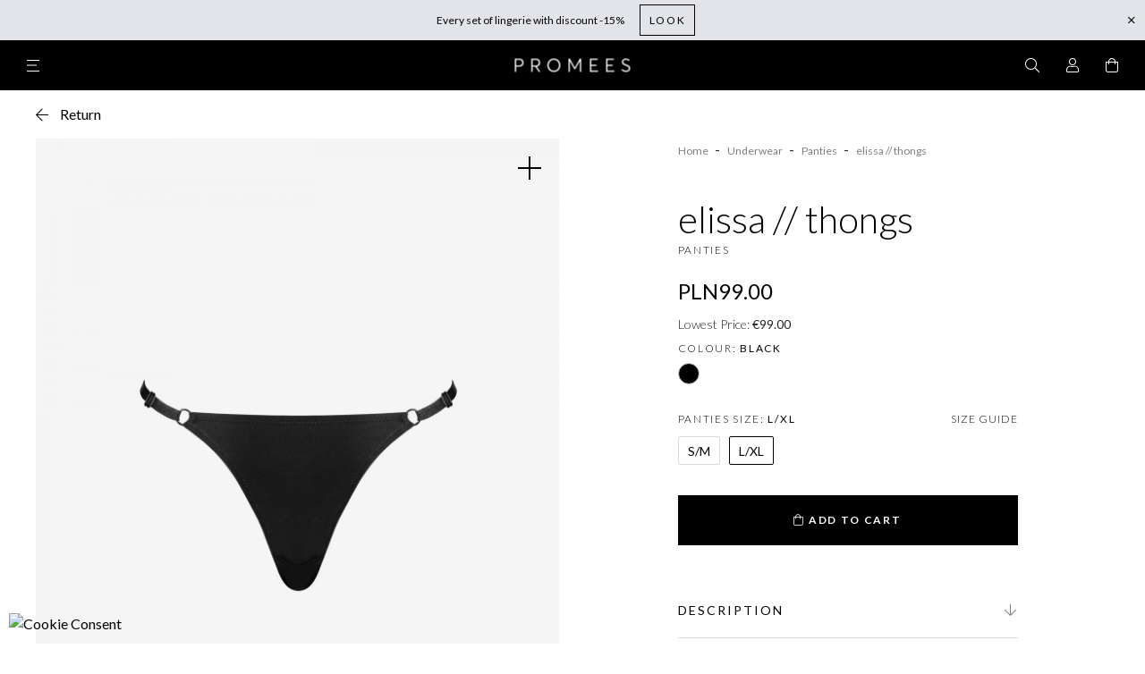

--- FILE ---
content_type: text/html; charset=utf-8
request_url: https://www.promees.pl/en/panties/338-6006-elissa-panties
body_size: 34933
content:
<!doctype html>
<html lang="en">

<head>
    
        
  <meta charset="utf-8">


  <meta http-equiv="x-ua-compatible" content="ie=edge">



    <link rel="canonical" href="https://www.promees.pl/en/panties/338-elissa-panties">

  <title>Elissa women&#039;s thongs made of elastic microfiber from Promees</title>
  <meta name="description" content="Elissa are women&#039;s thongs made of flexible microfiber that you must have in your wardrobe. They are comfortable, elegant, universal and tempting. Don&#039;t wait!">
  <meta name="keywords" content="">
  <meta name="p:domain_verify" content="be03fb79138b40ebebd22c142e2a475c"/>
            
                  <link rel="alternate" href="https://www.promees.pl/majtki/338-elissa-stringi" hreflang="pl-pl">
                  <link rel="alternate" href="https://www.promees.pl/en/panties/338-elissa-panties" hreflang="en-US">
        



  <meta name="viewport" content="width=device-width, initial-scale=1">



  <link rel="icon" type="image/vnd.microsoft.icon" href="/img/favicon.ico?1638956594">
  <link rel="shortcut icon" type="image/x-icon" href="/img/favicon.ico?1638956594">



      <link href="https://fonts.googleapis.com/css2?family=Lato:wght@300;400;700&display=swap" rel="stylesheet">
  



    


  <style>
    :root {
      --search-text: "Search suggestions";
      --fields-required-text: "* - must be completed";
    }
  </style>



  <link rel="preload" href="https://www.promees.pl/themes/promees/assets/webfonts/fa-brands-400.woff2" as="font" type="font/woff2" crossorigin>
  <link rel="preload" href="https://www.promees.pl/themes/promees/assets/webfonts/fa-light-300.woff2" as="font" type="font/woff2" crossorigin>
  <link rel="preload" href="https://www.promees.pl/themes/promees/assets/webfonts/fa-regular-400.woff2" as="font" type="font/woff2" crossorigin>



      <link rel="stylesheet" href="/modules/packetery/views/css/front.css?v=2.1.16?v=07112025" type="text/css" media="all">
    <link rel="stylesheet" href="https://ruch-osm.sysadvisors.pl/widget.css?v=07112025" type="text/css" media="all">
    <link rel="stylesheet" href="https://www.promees.pl/modules/ruch/views/css/ruch.css?v=07112025" type="text/css" media="all">
    <link rel="stylesheet" href="https://www.promees.pl/themes/promees/assets/cache/theme-e2ea0a2536.css?v=07112025" type="text/css" media="all">




      <script type="text/javascript" src="https://cashierui-api.secure.eservice.com.pl/js/api.js?v=07112025" ></script>


  <script type="text/javascript">
        var SCCconfig = {"_meta":{"module":"Powered by SEIGI Cookie & Consent module https:\/\/seigi.eu\/","version":"2.5.3","generated":"2025-12-04 02:19:05"},"cmv2_cats":{"analytics_storage":"analytics","ad_storage":"targeting","ad_user_data":"targeting","ad_personalization":"targeting","functionality_storage":"necessary","personalization_storage":"person_site","security_storage":"necessary"},"cookie_name":"seigi_cookie","cookie_expiration":182,"cookie_allow_remove":true,"autoremove_before_consent":true,"remove_cookie_tables":false,"enable_interval":true,"cookie_save_dot_domain":true,"force_consent":false,"gui_options":{"consent_modal":{"layout":"bar","position":"bottom left","transition":"0"},"settings_modal":{"layout":"bar","position":"right","transition":"0"}},"languages":{"en-US":{"consent_modal":{"title":"\ud83c\udf6a We use cookies!","description":"Hi, this website uses essential cookies to ensure its proper operation and tracking cookies to understand how you interact with it. The latter will be set only after consent. <button type=\"button\" data-cc=\"c-settings\" class=\"cc-link\">Let me choose<\/button>","buttons":[{"text":"Accept necessary","role":"accept_all","class":"c-bn c-btn-cta"},{"text":"Settings","role":"","class":"c-bn"}],"primary_btn":{"text":"Accept all","role":"accept_all"}},"settings_modal":{"title":"<img src=\"https:\/\/www.promees.pl\/img\/promees-logo-1599822694.jpg\" alt=\"Logo\" loading=\"lazy\" style=\"margin-left: -4px; margin-bottom: -5px; height: 35px\">","save_settings_btn":"Save Settings","accept_all_btn":"Accept all","accept_all_btn_class":"c-btn-cta","reject_all_btn_class":"","save_settings_btn_class":"","close_btn_label":"Close","cookie_table_headers":[{"col1":"Cookie"},{"col2":"URL"},{"col3":"Exp."},{"col4":"Info"}],"blocks":[{"title":"Cookie usage","description":"We use cookies to ensure the basic functionalities of the website and to enhance your online experience. You can choose for each category to opt-in\/out whenever you want. For more details relative to cookies and other sensitive data, please read the full <a href=\"#\" class=\"cc-link\">privacy policy<\/a>."},{"title":"Consent for Storing Necessary Cookies","description":"By selecting this option, you accept the storage of data and cookies necessary for the proper functioning of the site. These cookies are required to provide basic functions, such as security, network management, and accessibility of the site. They are not used to track your activity on the site and do not require your consent according to applicable regulations","toggle":{"value":"necessary","enabled":true,"readonly":true},"cookie_table":[{"col1":"Prestashop-","col2":"www.promees.pl","col3":"20d","col4":"This is basic Prestashop\/thirty bees cookie, that is used for storing information about your cart and login state","is_regex":true},{"col1":"PHPSESSID","col2":"www.promees.pl","col3":"2y","col4":"This is a session cookie used by PHP to maintain user session state across web pages. It allows the server to recognize returning users and ensures continuity of actions, such as keeping the user logged in or maintaining the contents of a shopping cart.","is_regex":true},{"col1":"seigi_cookie","col2":"www.promees.pl","col3":"365d","col4":"Cookie that stores your cookie consents","is_regex":true}]},{"title":"Performance and Analytics","description":"By checking this option, you consent to the storage of data and cookies used to analyze your behavior on our site. This allows for the collection of information on how you use our website, including which pages you visit most often and how you move between sections. This information is used to improve the site and tailor it to user needs","toggle":{"value":"analytics","enabled":false,"readonly":false},"cookie_table":[{"col1":"^_ga","col2":"google.com","col3":"2y","col4":"Long term ID used to identify unique users","is_regex":true},{"col1":"_gid","col2":"google.com","col3":"1d","col4":"Short term ID used to identify unique users"},{"col1":"_fbc","col2":"facebook.com","col3":"2y","col4":"Stores fbclid paramter value","is_regex":true},{"col1":"_fbp","col2":"facebook.com","col3":"90d","col4":"Unique user Identifier","is_regex":true}]},{"title":"Ad Personalization","description":"This option allows for the storage of cookies and data to tailor advertising to your interests, both on and off this site. It enables the collection and analysis of your site behavior to deliver targeted advertising that is more pertinent to your preferences and to measure the effectiveness of these ads.","toggle":{"value":"targeting","enabled":false,"readonly":false},"cookie_table":[{"col1":"fr","col2":"facebook.com","col3":"90d","col4":"Facebook remarketing cookie","is_regex":true}]},{"title":"Site Personalization","description":"By choosing this option, you consent to the use of cookies and data for enhancing your site experience through personalized content and features based on your usage patterns and preferences. This includes customizing layouts, content recommendations, and other site functionalities to make your browsing more relevant and engaging.","toggle":{"value":"person_site","enabled":false,"readonly":false}},{"title":"Security","description":"Selecting this option enables the use of cookies and data critical for ensuring the website's security and protecting against fraudulent activities. These cookies help to authenticate users, prevent unauthorized access to user accounts, and ensure the integrity of the website.","toggle":{"value":"security","enabled":false,"readonly":false}}],"reject_all_btn":"Accept required"}}},"revision":2262130826};
        var chartUri = "https:\/\/www.promees.pl\/en\/module\/seigipricehistory\/ajax";
        var dm_hash = "3GU8JRP1F";
        var dm_mode = 0;
        var evomodule = {"baseUrl":"https:\/\/www.promees.pl\/"};
        var inpostizi_backend_ajax_url = "https:\/\/www.promees.pl\/en\/module\/inpostizi\/backend";
        var inpostizi_binding_api_key = null;
        var inpostizi_fetch_binding_key = false;
        var inpostizi_generic_http_error = "Something went wrong. Please try again later.";
        var inpostizi_merchant_client_id = "5d9f81b6-fe3f-4a9a-b4ac-9a73c9c2b093";
        var payuLangId = "en";
        var payuSFEnabled = false;
        var pdtiktokpixeltracking_ajax_link = "https:\/\/www.promees.pl\/en\/module\/pdtiktokpixeltracking\/ajax";
        var pdtiktokpixeltracking_secure_key = "bcab915b121bb3f4681d2bad47c4238a";
        var prestashop = {"cart":{"products":[],"totals":{"total":{"type":"total","label":"Total","amount":0,"value":"PLN0.00"},"total_including_tax":{"type":"total","label":"Total (tax incl.)","amount":0,"value":"PLN0.00"},"total_excluding_tax":{"type":"total","label":"Total (tax excl.)","amount":0,"value":"PLN0.00"}},"subtotals":{"products":{"type":"products","label":"Subtotal","amount":0,"value":"PLN0.00"},"discounts":null,"shipping":{"type":"shipping","label":"Shipping","amount":0,"value":"Free"},"tax":null},"products_count":0,"summary_string":"0 items","vouchers":{"allowed":1,"added":[]},"discounts":[],"minimalPurchase":0,"minimalPurchaseRequired":""},"currency":{"name":"Z\u0142oty polski","iso_code":"PLN","iso_code_num":"985","sign":"PLN"},"customer":{"lastname":null,"firstname":null,"email":null,"birthday":null,"newsletter":null,"newsletter_date_add":null,"optin":null,"website":null,"company":null,"siret":null,"ape":null,"is_logged":false,"gender":{"type":null,"name":null},"addresses":[]},"language":{"name":"Angielski","iso_code":"en","locale":"en-US","language_code":"en-US","is_rtl":"0","date_format_lite":"Y-m-d","date_format_full":"Y-m-d H:i:s","id":2},"page":{"title":"","canonical":null,"meta":{"title":"Elissa women's thongs made of elastic microfiber from Promees","description":"Elissa are women's thongs made of flexible microfiber that you must have in your wardrobe. They are comfortable, elegant, universal and tempting. Don't wait!","keywords":"","robots":"index"},"page_name":"product","body_classes":{"lang-en":true,"lang-rtl":false,"country-US":true,"currency-PLN":true,"layout-full-width":true,"page-product":true,"tax-display-disabled":true,"product-id-338":true,"product-elissa \/\/ thongs":true,"product-id-category-42":true,"product-id-manufacturer-0":true,"product-id-supplier-0":true,"product-available-for-order":true},"admin_notifications":[]},"shop":{"name":"PROMEES","logo":"\/img\/promees-logo-1599822694.jpg","stores_icon":"\/img\/logo_stores.png","favicon":"\/img\/favicon.ico"},"urls":{"base_url":"https:\/\/www.promees.pl\/","current_url":"https:\/\/www.promees.pl\/en\/panties\/338-6006-elissa-panties","shop_domain_url":"https:\/\/www.promees.pl","img_ps_url":"https:\/\/www.promees.pl\/img\/","img_cat_url":"https:\/\/www.promees.pl\/img\/c\/","img_lang_url":"https:\/\/www.promees.pl\/img\/l\/","img_prod_url":"https:\/\/www.promees.pl\/img\/p\/","img_manu_url":"https:\/\/www.promees.pl\/img\/m\/","img_sup_url":"https:\/\/www.promees.pl\/img\/su\/","img_ship_url":"https:\/\/www.promees.pl\/img\/s\/","img_store_url":"https:\/\/www.promees.pl\/img\/st\/","img_col_url":"https:\/\/www.promees.pl\/img\/co\/","img_url":"https:\/\/www.promees.pl\/themes\/promees\/assets\/img\/","css_url":"https:\/\/www.promees.pl\/themes\/promees\/assets\/css\/","js_url":"https:\/\/www.promees.pl\/themes\/promees\/assets\/js\/","pic_url":"https:\/\/www.promees.pl\/upload\/","pages":{"address":"https:\/\/www.promees.pl\/en\/address","addresses":"https:\/\/www.promees.pl\/en\/addresses","authentication":"https:\/\/www.promees.pl\/en\/login","cart":"https:\/\/www.promees.pl\/en\/cart","category":"https:\/\/www.promees.pl\/en\/index.php?controller=category","cms":"https:\/\/www.promees.pl\/en\/index.php?controller=cms","contact":"https:\/\/www.promees.pl\/en\/contact-us","discount":"https:\/\/www.promees.pl\/en\/discount","guest_tracking":"https:\/\/www.promees.pl\/en\/guest-tracking","history":"https:\/\/www.promees.pl\/en\/order-history","identity":"https:\/\/www.promees.pl\/en\/identity","index":"https:\/\/www.promees.pl\/en\/","my_account":"https:\/\/www.promees.pl\/en\/my-account","order_confirmation":"https:\/\/www.promees.pl\/en\/order-confirmation","order_detail":"https:\/\/www.promees.pl\/en\/index.php?controller=order-detail","order_follow":"https:\/\/www.promees.pl\/en\/order-follow","order":"https:\/\/www.promees.pl\/en\/order","order_return":"https:\/\/www.promees.pl\/en\/index.php?controller=order-return","order_slip":"https:\/\/www.promees.pl\/en\/credit-slip","pagenotfound":"https:\/\/www.promees.pl\/en\/page-not-found","password":"https:\/\/www.promees.pl\/en\/password-recovery","pdf_invoice":"https:\/\/www.promees.pl\/en\/index.php?controller=pdf-invoice","pdf_order_return":"https:\/\/www.promees.pl\/en\/index.php?controller=pdf-order-return","pdf_order_slip":"https:\/\/www.promees.pl\/en\/index.php?controller=pdf-order-slip","prices_drop":"https:\/\/www.promees.pl\/en\/prices-drop","product":"https:\/\/www.promees.pl\/en\/index.php?controller=product","search":"https:\/\/www.promees.pl\/en\/search","sitemap":"https:\/\/www.promees.pl\/en\/Sitemap","stores":"https:\/\/www.promees.pl\/en\/stores","supplier":"https:\/\/www.promees.pl\/en\/supplier","register":"https:\/\/www.promees.pl\/en\/login?create_account=1","order_login":"https:\/\/www.promees.pl\/en\/order?login=1"},"alternative_langs":{"pl-pl":"https:\/\/www.promees.pl\/majtki\/338-elissa-stringi","en-US":"https:\/\/www.promees.pl\/en\/panties\/338-elissa-panties"},"theme_assets":"\/themes\/promees\/assets\/","actions":{"logout":"https:\/\/www.promees.pl\/en\/?mylogout="},"no_picture_image":{"bySize":{"product_pack":{"url":"https:\/\/www.promees.pl\/img\/p\/en-default-product_pack.jpg","width":68,"height":86},"small_default":{"url":"https:\/\/www.promees.pl\/img\/p\/en-default-small_default.jpg","width":98,"height":98},"product_pack_2x":{"url":"https:\/\/www.promees.pl\/img\/p\/en-default-product_pack_2x.jpg","width":136,"height":172},"cart_default":{"url":"https:\/\/www.promees.pl\/img\/p\/en-default-cart_default.jpg","width":200,"height":250},"medium_default":{"url":"https:\/\/www.promees.pl\/img\/p\/en-default-medium_default.jpg","width":452,"height":452},"home_default":{"url":"https:\/\/www.promees.pl\/img\/p\/en-default-home_default.jpg","width":480,"height":600},"large_default":{"url":"https:\/\/www.promees.pl\/img\/p\/en-default-large_default.jpg","width":800,"height":1000},"gallery":{"url":"https:\/\/www.promees.pl\/img\/p\/en-default-gallery.jpg","width":1200,"height":1500}},"small":{"url":"https:\/\/www.promees.pl\/img\/p\/en-default-product_pack.jpg","width":68,"height":86},"medium":{"url":"https:\/\/www.promees.pl\/img\/p\/en-default-medium_default.jpg","width":452,"height":452},"large":{"url":"https:\/\/www.promees.pl\/img\/p\/en-default-gallery.jpg","width":1200,"height":1500},"legend":""}},"configuration":{"display_taxes_label":false,"display_prices_tax_incl":true,"is_catalog":false,"show_prices":true,"opt_in":{"partner":true},"quantity_discount":{"type":"discount","label":"Discount"},"voucher_enabled":1,"return_enabled":0},"field_required":[],"breadcrumb":{"links":[{"title":"Home","url":"https:\/\/www.promees.pl\/en\/"},{"title":"Underwear","url":"https:\/\/www.promees.pl\/en\/underwear-40"},{"title":"Panties","url":"https:\/\/www.promees.pl\/en\/panties-42"},{"title":"elissa \/\/ thongs","url":"https:\/\/www.promees.pl\/en\/panties\/338-6006-elissa-panties#\/panties_size-l_xl"}],"count":4},"link":{"protocol_link":"https:\/\/","protocol_content":"https:\/\/"},"time":1764811172,"static_token":"e48d4e846ac37b85bae8ae212a3c6030","token":"5882994455bc0269e3e07b85425e0e0a"};
        var psemailsubscription_subscription = "https:\/\/www.promees.pl\/en\/module\/ps_emailsubscription\/subscription";
        var psr_icon_color = "#F19D76";
        var sph_translations = {"reduction":"Price reduced by","price":"Price","unavailable":""};
        var stm_currency = "PLN";
      </script>


  <script type="text/javascript">
    (function(d, id) {
      if (!window.flowbox) { var f = function () { f.q.push(arguments); }; f.q = []; window.flowbox = f; }
      if (d.getElementById(id)) {return;}
        var s = d.createElement('script'), fjs = d.scripts[d.scripts.length - 1]; s.id = id; s.async = true;
      s.src = 'https://connect.getflowbox.com/flowbox.js';
      fjs.parentNode.insertBefore(s, fjs);
    })(document, 'flowbox-js-embed');
  </script>





  <!-- Pinterest Tag -->
  <script>
    !function(e){if(!window.pintrk){window.pintrk = function () {
      window.pintrk.queue.push(Array.prototype.slice.call(arguments))};var
            n=window.pintrk;n.queue=[],n.version="3.0";var
            t=document.createElement("script");t.async=!0,t.src=e;var
            r=document.getElementsByTagName("script")[0];
      r.parentNode.insertBefore(t,r)}}("https://s.pinimg.com/ct/core.js");
    pintrk('load', '2614360151357', {em: '<user_email_address>'});
    pintrk('page');
  </script>
  <noscript>
    <img height="1" width="1" style="display:none;" alt=""
         src="https://ct.pinterest.com/v3/?event=init&tid=2614360151357&pd[em]=<hashed_email_address>&noscript=1" />
  </noscript>
  <!-- end Pinterest Tag -->


  <!-- Google Tag Manager -->
  <script>(function(w,d,s,l,i){w[l]=w[l]||[];w[l].push({'gtm.start':

              new Date().getTime(),event:'gtm.js'});var f=d.getElementsByTagName(s)[0],

            j=d.createElement(s),dl=l!='dataLayer'?'&l='+l:'';j.async=true;j.src=

            'https://www.googletagmanager.com/gtm.js?id='+i+dl;f.parentNode.insertBefore(j,f);

    })(window,document,'script','dataLayer','GTM-PD72JTW');</script>
  <!-- End Google Tag Manager -->





  <!-- emarketing start -->


<!-- emarketing end -->
<!-- START - Google Remarketing + Dynamic - remarketing Code -->

<script type="text/javascript" data-keepinline="true" async src="https://www.googletagmanager.com/gtag/js?id=AW-867241735"></script>
<script type="text/javascript" data-keepinline="true">
    window.dataLayer = window.dataLayer || [];

    function gtag(){dataLayer.push(arguments);}
    gtag('js', new Date());
    
            
    gtag('config', 'AW-867241735', {'send_page_view': false});
    
            
</script>

<!-- END - Google Remarketing + Dynamic - remarketing Code -->
<script>window._edrone = window._edrone || {}; _edrone.app_id="59d7837fbaa6b";/**
 * 2016-2022 edrone
 * edrone JavaScript Library.
 * https://edrone.me/
 *
 * GPL licenses.
 * https://edrone.me/integration-license/
 */

!function(e){_edrone.platform="prestashop",_edrone.action_type="other",window._edrone_send_handler=function(){_edrone.first_run=!1;var e=new XMLHttpRequest,o=_edrone.edrone_ajax_shop_url?_edrone.edrone_ajax_shop_url:window.location.origin,n=null;document.querySelector("body#category")&&document.querySelector("body#category").classList.forEach(e=>{e.match(/(category-id-)\d+/g)&&(n=parseInt(e.split("category-id-")[1]))}),e.open("GET",o+"/index.php?fc=module&module=edrone&controller=EdroneUserSessionData&id_category="+n,!0),e.onreadystatechange=function(){if(4===this.readyState&&this.status>=200&&this.status<400){var e=JSON.parse(this.responseText);window._edrone.sender_type="browser",window._edrone.app_id=encodeURIComponent(e.app_id),window._edrone.email=encodeURIComponent(e.email),window._edrone.first_name=encodeURIComponent(e.first_name),window._edrone.last_name=encodeURIComponent(e.last_name),window._edrone.country=encodeURIComponent(e.country),window._edrone.version=encodeURIComponent(e.version),window._edrone.platform_version=encodeURIComponent(e.platform_version),window._edrone.shop_lang=encodeURIComponent(e.shop_lang),e.order_id&&(window._edrone.order_id=encodeURIComponent(e.order_id)),e.base_currency&&(window._edrone.base_currency=encodeURIComponent(e.base_currency)),e.base_payment_value&&(window._edrone.base_payment_value=encodeURIComponent(e.base_payment_value)),e.city&&(window._edrone.city=encodeURIComponent(e.city)),e.coupon&&(window._edrone.coupon=encodeURIComponent(e.coupon)),e.order_payment_value&&(window._edrone.order_payment_value=encodeURIComponent(e.order_payment_value)),e.product_category_ids&&(window._edrone.product_category_ids=encodeURIComponent(e.product_category_ids)),e.product_category_names&&(window._edrone.product_category_names=encodeURIComponent(e.product_category_names)),e.product_counts&&(window._edrone.product_counts=encodeURIComponent(e.product_counts)),e.product_ids&&(window._edrone.product_ids=encodeURIComponent(e.product_ids)),e.product_titles&&(window._edrone.product_titles=encodeURIComponent(e.product_titles)),e.product_images&&(window._edrone.product_images=encodeURIComponent(e.product_images)),e.order_currency&&(window._edrone.order_currency=encodeURIComponent(e.order_currency)),e.product_skus&&(window._edrone.product_skus=encodeURIComponent(e.product_skus)),e.product_urls&&(window._edrone.product_urls=encodeURIComponent(e.product_urls)),window._edrone.init()}},e.send(),e=null};var o=document.createElement("script");o.type="text/javascript",o.async=!0,o.src=("https:"==document.location.protocol?"https:":"http:")+"//d3bo67muzbfgtl.cloudfront.net/edrone_2_0.js";var n=document.getElementsByTagName("script")[0];n.parentNode.insertBefore(o,n)}();</script><script type="text/javascript">_edrone.product_titles="elissa+%2F%2F+thongs"</script>
<script type="text/javascript">_edrone.product_images="http%3A%2F%2Fwww.promees.pl%2Fimg%2Fp%2F3%2F8%2F6%2F4%2F3864.jpg"</script>
<script type="text/javascript">_edrone.product_ids="338"</script>
<script type="text/javascript">_edrone.product_skus="elissa_thongs"</script>
<script type="text/javascript">_edrone.product_category_ids="2%7E37%7E40%7E42%7E60%7E63%7E75%7E95%7E99%7E101%7E102%7E103%7E108%7E115%7E118%7E148%7E197%7E198"</script>
<script type="text/javascript">_edrone.product_category_names="All%7EBestsellers%7EUnderwear%7EPanties%7EStriped+underwear%7ELadies%27+Nightwear%7EMinimalistic+Lingerie%7EValentines%7EInstaTop%7EDaily%7EErotica%7ESummer%7EStringi%7EMajtki+z+paskami%7EMajtki+g%C5%82adkie%7ECzarne+Majtki%7EBielizna+Premium%7ESeksowna+bielizna"</script>
<script type="text/javascript">_edrone.product_urls="https%3A%2F%2Fwww.promees.pl%2Fen%2Fpanties%2F338-6006-elissa-panties"</script>
<script type="text/javascript">_edrone.action_type="product_view"</script>
<script type="text/javascript">_edrone.product_counts="26"</script>
<script type="text/javascript">_edrone.city=""</script>
<script type="text/javascript">_edrone.country=""</script>
<script type="text/javascript">_edrone.phone=""</script>
<script type="text/javascript">_edrone.product_brand_ids="0"</script>
<script type="text/javascript">_edrone.product_brand_names=""</script>
<script type="text/javascript" src="https://code.jquery.com/jquery-1.7.1.min.js"></script><script>/**
 * 2016-2022 edrone
 * edrone JavaScript Library.
 * https://edrone.me/
 *
 * GPL licenses.
 * https://edrone.me/integration-license/
 */

"object"==typeof ajaxCart&&(ajaxCart.newAdd=ajaxCart.add,ajaxCart.add=function(e,o,n,d,t,a){$("body").ajaxComplete(function(e,o,n){var d=_edrone.edrone_ajax_shop_url?_edrone.edrone_ajax_shop_url:window.location.origin;$(e.currentTarget).unbind("ajaxComplete"),$.ajax({method:"POST",url:d+"/index.php?fc=module&module=edrone&controller=EdroneAddToCartAjax",dataType:"json",data:{token:prestashop.static_token}}).done(function(e){try{_edrone.action_type=encodeURIComponent(e.action_type),_edrone.product_category_ids=encodeURIComponent(e.product_category_ids),_edrone.product_category_names=encodeURIComponent(e.product_category_names),_edrone.product_ids=encodeURIComponent(e.product_ids),_edrone.product_images=encodeURIComponent(e.product_images),_edrone.product_skus=encodeURIComponent(e.product_skus),_edrone.product_titles=encodeURIComponent(e.product_titles),_edrone.init()}catch(e){console.log("Failed to get product data.")}})}),ajaxCart.newAdd(e,o,n,d,t,a)});</script><script>/**
 * 2016-2022 edrone
 * edrone JavaScript Library.
 * https://edrone.me/
 *
 * GPL licenses.
 * https://edrone.me/integration-license/
 */

$(document).ready(function(){$(document).on("click",'[data-button-action="add-to-cart"]',function(e){e.preventDefault()}),prestashop.on("updateCart",function(e){if(e&&e.reason&&"add-to-cart"==e.reason.linkAction){var o=e.reason.idProduct,r=e.reason.cart.products,t=(e.reason.images,r[r.length-1]);console.log(t.images[0].large.url),_edrone.product_category_ids=_edrone.product_category_ids,_edrone.product_category_names=_edrone.product_category_names,_edrone.product_titles=t.name,_edrone.product_urls=t.url,_edrone.product_images=t.images[0].large.url,_edrone.product_ids=o,_edrone.action_type="add_to_cart",_edrone.init()}})});</script><script>/**
 * 2016-2022 edrone
 * edrone JavaScript Library.
 * https://edrone.me/
 *
 * GPL licenses.
 * https://edrone.me/integration-license/
 */

function sendInformation(e,n){var o=_edrone.edrone_ajax_shop_url?_edrone.edrone_ajax_shop_url:window.location.origin;$.ajax({method:"POST",url:o+"/index.php?fc=module&module=edrone&controller=EdroneSubscribe&email="+e+"&status="+n,dataType:"json",data:{token:prestashop.static_token}}).done(function(e){try{_edrone.action_type=encodeURIComponent(e.action_type),_edrone.subscription_status_type_id=encodeURIComponent(e.subscription_status_type_id),_edrone.email=encodeURIComponent(e.email),_edrone.subscriber_status=encodeURIComponent(e.subscriber_status),_edrone.subscription_status_reason=encodeURIComponent(e.subscription_status_reason),_edrone.event_date=encodeURIComponent(e.event_date),_edrone.event_id=encodeURIComponent(e.event_id),_edrone.app_id=encodeURIComponent(e.app_id),_edrone.signature=encodeURIComponent(e.signature),_edrone.init()}catch(e){console.log("Failed to subscribe user: "),console.log(e)}})}document.addEventListener("DOMContentLoaded",function(e){document.body.addEventListener("click",function e(n){if(n.target.classList.contains("form-control-submit")){n.preventDefault();var o=$('input[name$="email"]'),t=$('input[name$="newsletter"]');sendInformation(encodeURIComponent(o[0].value),t[0].checked?1:0),document.body.removeEventListener("click",e),document.getElementById("customer-form").submit()}})});</script>
<script data-cfasync="false" src="https://www.promees.pl/modules/seigitagmanager/id.php"></script>
<script data-cfasync="false">
 console.debug("Loaded STM top.js");var seigitagmanager={integrations:[],addListener:function(e,t){void 0===this.integrations[e]&&(this.integrations[e]=[]),this.integrations[e].push(t)},execute:function(e,t={}){if(console.log("Called Execute",{event:e,params:t}),void 0!==this.integrations[e])for(const n in this.integrations[e])"function"==typeof this.integrations[e][n]&&this.integrations[e][n](t);else console.log("STM: No events registered under "+e)},parsePrice:function(e){var t=e.search("\\."),n=e.search(",");return e.search("'")&&(e=e.replaceAll("'","")),e.search("\\s")&&(e=e.replaceAll(" ","")),t===n||(e=t>n?e.replaceAll(",",""):e.replaceAll(".","").replace(",",".")),Math.round(parseFloat(e)*Math.pow(10,roundMode))/Math.pow(10,roundMode)},createFunctionWithTimeout:function(e,t){var n=!1;function o(){n||(n=!0,e())}return setTimeout(o,t||1e3),o}};function stmUUID(){return"object"==typeof crypto&&"function"==typeof crypto.randomUUID?crypto.randomUUID():"xxxxxxxx-xxxx-4xxx-yxxx-xxxxxxxxxxxx".replace(/[xy]/g,function(e){var t=16*Math.random()|0;return("x"==e?t:3&t|8).toString(16)})}var seigitagmanager_selector_container = ".product-container";  var seigitagmanager_selector_name = ".product-name"; var seigitagmanager_selector_price = ".price.product-price"; </script><!-- TikTok Pixel Base Code -->
<script>

	!function (w, d, t) {
	  	w.TiktokAnalyticsObject=t;var ttq=w[t]=w[t]||[];ttq.methods=["page","track","identify","instances","debug","on","off","once","ready","alias","group","enableCookie","disableCookie"],ttq.setAndDefer=function(t,e){t[e]=function(){t.push([e].concat(Array.prototype.slice.call(arguments,0)))}};for(var i=0;i<ttq.methods.length;i++)ttq.setAndDefer(ttq,ttq.methods[i]);ttq.instance=function(t){for(var e=ttq._i[t]||[],n=0;n<ttq.methods.length;n++)ttq.setAndDefer(e,ttq.methods[n]);return e},ttq.load=function(e,n){var i="https://analytics.tiktok.com/i18n/pixel/events.js";ttq._i=ttq._i||{},ttq._i[e]=[],ttq._i[e]._u=i,ttq._t=ttq._t||{},ttq._t[e]=+new Date,ttq._o=ttq._o||{},ttq._o[e]=n||{};var o=document.createElement("script");o.type="text/javascript",o.async=!0,o.src=i+"?sdkid="+e+"&lib="+t;var a=document.getElementsByTagName("script")[0];a.parentNode.insertBefore(o,a)};

	  	ttq.load('COQB2DJC77U5LTIRGFHG');
	  	console.log('TikTok Pixel - Base code initialization')
	}(window, document, 'ttq');

	ttq.identify({
		email: '',
		phone_number: '',
	});




</script>
<!-- End TikTok Pixel Base Code -->


    <script>
        var gglogin_appid = '165396304616-hitm09kgru88fuiqs3j5h0a918h866db.apps.googleusercontent.com';
        var ggl_loginloader = 'https://www.promees.pl/en/module/glogin/loginloader?ajax=1';
        
                
        
                var baseDir = prestashop.urls.base_url;
        var baseUri = prestashop.urls.base_url;
                
    </script>

<!-- Orlen-hookHeader product -->  <!-- START OF DOOFINDER ADD TO CART SCRIPT -->
  <script>
    document.addEventListener('doofinder.cart.add', function(event) {

      const checkIfCartItemHasVariation = (cartObject) => {
        return (cartObject.item_id === cartObject.grouping_id) ? false : true;
      }

      /**
      * Returns only ID from string
      */
      const sanitizeVariationID = (variationID) => {
        return variationID.replace(/\D/g, "")
      }

      doofinderManageCart({
        cartURL          : "https://www.promees.pl/en/cart",  //required for prestashop 1.7, in previous versions it will be empty.
        cartToken        : "e48d4e846ac37b85bae8ae212a3c6030",
        productID        : checkIfCartItemHasVariation(event.detail) ? event.detail.grouping_id : event.detail.item_id,
        customizationID  : checkIfCartItemHasVariation(event.detail) ? sanitizeVariationID(event.detail.item_id) : 0,   // If there are no combinations, the value will be 0
        quantity         : event.detail.amount,
        statusPromise    : event.detail.statusPromise,
        itemLink         : event.detail.link,
        group_id         : event.detail.group_id
      });
    });
  </script>
  <!-- END OF DOOFINDER ADD TO CART SCRIPT -->

  <!-- START OF DOOFINDER UNIQUE SCRIPT -->
  <script data-keepinline>
    
    (function(w, k) {w[k] = window[k] || function () { (window[k].q = window[k].q || []).push(arguments) }})(window, "doofinderApp")
    

    // Custom personalization:
    doofinderApp("config", "language", "en-US");
    doofinderApp("config", "currency", "PLN");
  </script>
  <script src="https://eu1-config.doofinder.com/2.x/cf9e2c9e-e6bf-485b-8b99-fcd8b4cfc167.js" async></script>
  <!-- END OF DOOFINDER UNIQUE SCRIPT -->

  <!-- START INTEGRATION WITH KLAVIYO -->
  <script>
    window.addEventListener('load', async (event) => {
      if ('undefined' !== typeof klaviyo && 'undefined' !== typeof klCustomer && false === await klaviyo.isIdentified() && klCustomer && "" !== klCustomer.email) {
        const companyId = await klaviyo.account();
        let userId = window.localStorage.getItem('df-random-userid');
        userId = JSON.parse(userId);
        
        klaviyo.identify({
            "email": klCustomer.email
        });

        try {
          const response = await fetch('https://a.klaviyo.com/client/profiles?company_id=' + companyId, {
            method: 'POST',
            headers: {
              accept: 'application/vnd.api+json',
              revision: '2025-01-15',
              'content-type': 'application/vnd.api+json'
            },
            body: JSON.stringify({
              data: {
                type: "profile",
                attributes: {
                  email: klCustomer.email,
                  external_id: userId
                }
              }
            })
          });

          if (!response.ok) {
            console.error('Failed to send data to Klaviyo:', await response.text());
          }
        } catch (error) {
          console.error('Failed to send data to Klaviyo:', error);
        }
      }
    });
  </script>
  <!-- END INTEGRATION WITH KLAVIYO -->
<style>
:root {
  --scc-popup-width: 24.2em;
  --scc-color: #000000;
  --scc-color-hov: #222222;
  --scc-b1-order: 1;
  --scc-b2-order: 2;
  --scc-b3-order: 3;
}
</style>

<noscript>
  <style>
    /**
    * Reinstate scrolling for non-JS clients
    */
    .simplebar-content-wrapper {
      overflow: auto;
    }
  </style>
</noscript>

<style>
  .product-miniature .thumbnail-container .product-flags .product-flag {
    background-color: black;
  }
  .dfd-card-price--sale {
    color: #e92a2a !important;
  }

  .delivery-option-logo {
    height: 60px !important;
  }

  #cm.bar {
    padding: 1em !important;
  }

  #cm.bar #c-inr {
    max-width: 100% !important;
  }

  #c-bns button.c-bn {
    border-radius: 0 !important;
  }

  #c-bns button.c-bn:not(.c-btn-cta) {
    background: none !important;
    border: 1px solid #000000 !important;
  }
</style>


    
    <meta property="og:type" content="product">
    <meta property="og:url" content="https://www.promees.pl/en/panties/338-6006-elissa-panties">
    <meta property="og:title" content="Elissa women&#039;s thongs made of elastic microfiber from Promees">
    <meta property="og:site_name" content="PROMEES">
    <meta property="og:description" content="Elissa are women&#039;s thongs made of flexible microfiber that you must have in your wardrobe. They are comfortable, elegant, universal and tempting. Don&#039;t wait!">
    <meta property="og:image" content="https://www.promees.pl/3864-gallery/elissa-panties.jpg">
            <meta property="product:pretax_price:amount" content="80.487806">
        <meta property="product:pretax_price:currency" content="PLN">
        <meta property="product:price:amount" content="99">
        <meta property="product:price:currency" content="PLN">
        
</head>

<body id="product" class="lang-en country-us currency-pln layout-full-width page-product tax-display-disabled product-id-338 product-elissa-thongs product-id-category-42 product-id-manufacturer-0 product-id-supplier-0 product-available-for-order
 header-top-bar-is-ready 
">
    
        <!-- Google Tag Manager (noscript) -->
        <noscript><iframe src="https://www.googletagmanager.com/ns.html?id=GTM-PD72JTW" height="0" width="0" style="display:none;visibility:hidden"></iframe></noscript>
        <!-- End Google Tag Manager (noscript) -->
    


    


<main>
    
            

    
                

  <style>
    .header-top-bar {
    
    }
    .header-top-bar, .header-top-bar p, .header-top-bar span {
                }

    .header-top-bar__btn {
            background-color: transparent!important;
                border: 1px solid #000000!important;
                      height: 35px!important;
      line-height: 33px!important;
          text-decoration: none!important;
      padding: 0 10px!important;
      margin: 0 15px!important;
      text-transform: none!important;
    }

    .header-top-bar__btn::after {
      display: none!important;
    }
    .header-top-bar__btn:hover {
      box-shadow: none!important;
    }

    .header-top-bar__close i{
        }

      .header-top-bar__counter {
          display: inline-block;
          margin-left: 10px;
      }

  </style>


  
      <div class="header-top-bar">
        <p>Every set of lingerie with discount -15% </p>

        
              <a href="https://www.promees.pl/en/sets-55" class="header-top-bar__btn btn">LOOK</a>
      
      <button class="header-top-bar__close"><i class="fal fa-times"></i></button>
    </div>
    

  <header class="header">
    <div class="header__wrapper  container-full">
      <a href="#" data-toggle-menu class="header__hamburger hamburger">
        <span></span>
        <span></span>
        <span></span>
      </a>

                                        
      
      <a href="https://www.promees.pl/en/" class="header__logo">
        
          <img class="header__logo--black" src="/modules/hcf/img/promees__logo.png" alt="PROMEES">
          <img class="header__logo--white" src="/modules/hcf/img/promees__logo--white.png" alt="PROMEES">
        
      </a>
      

      <div class="header__links">
          <!-- Block search module TOP -->
<div class="header__links--search">
	<a href="#" data-toggle-body="search-is-active" class="header__links__item"><i class="fal fa-search"></i></a>

	<div id="search_widget" class="header-search" data-search-controller-url="//www.promees.pl/en/search">
		<form method="get" action="//www.promees.pl/en/search">
			<input type="hidden" name="controller" value="search">
			<input type="text" name="s" value="" placeholder="Search our catalog" aria-label="Search">
			<button type="submit">
				<i class="fal fa-search"></i>
			</button>
		</form>
	</div>

</div>
<!-- /Block search module TOP -->
<div id="_desktop_user_info" class="header__links--account">
    <div class="user-info">

                    <a class="header__links__item" href="https://www.promees.pl/en/my-account" title="Log in to your customer account" rel="nofollow">
                <i class="fal fa-user"></i>
            </a>
            </div>
</div>
<div id="_desktop_cart" class="header__links--cart">
    <div class="blockcart cart-preview inactive" data-refresh-url="//www.promees.pl/en/module/ps_shoppingcart/ajax">
        <a rel="nofollow" href="//www.promees.pl/en/cart?action=show" class="header__links__item">
            <i class="fal fa-shopping-bag"></i>
                    </a>
    </div>
</div>


      </div>


      <div class="side-menu" data-simplebar>
        <a href="#" data-toggle-menu class="side-menu__close">
          <i class="fal fa-times"></i>
        </a>
          

    
                    <ul class="menu" id="main-menu" data-depth="0">
                                                        <li class="category                                                " id="category-26">

                        <a
                                class=""
                                href="https://www.promees.pl/en/new-26" data-depth="0" data-category-id="26"
                                                        >
                  <span>
                    New
                  </span>
                                                    </a>

                    </li>
                                                        <li class="category                                                " id="category-37">

                        <a
                                class=""
                                href="https://www.promees.pl/en/bestsellers-37" data-depth="0" data-category-id="37"
                                                        >
                  <span>
                    Bestsellers
                  </span>
                                                    </a>

                    </li>
                                                        <li class="category                                                " id="category-188">

                        <a
                                class=""
                                href="https://www.promees.pl/en/pre-sale-summer-188" data-depth="0" data-category-id="188"
                                                        >
                  <span>
                    Pre-Sale Summer
                  </span>
                                                    </a>

                    </li>
                                                        <li class="category                                                " id="category-71">

                        <a
                                class=""
                                href="https://www.promees.pl/en/outlet-71" data-depth="0" data-category-id="71"
                                                        >
                  <span>
                    Outlet
                  </span>
                                                    </a>

                    </li>
                                                        <li class="category                        has-children                         " id="category-55">

                        <a
                                class=""
                                href="https://www.promees.pl/en/sets-55" data-depth="0" data-category-id="55"
                                                        >
                  <span>
                    Sets
                  </span>
                                                            <i class="fal fa-arrow-down"></i>
                                                    </a>

                    </li>
                                                        <li class="category                        has-children                         " id="category-40">

                        <a
                                class=""
                                href="https://www.promees.pl/en/underwear-40" data-depth="0" data-category-id="40"
                                                        >
                  <span>
                    Underwear
                  </span>
                                                            <i class="fal fa-arrow-down"></i>
                                                    </a>

                    </li>
                                                        <li class="category                        has-children                         " id="category-49">

                        <a
                                class=""
                                href="https://www.promees.pl/en/accessories-49" data-depth="0" data-category-id="49"
                                                        >
                  <span>
                    Accessories
                  </span>
                                                            <i class="fal fa-arrow-down"></i>
                                                    </a>

                    </li>
                                                        <li class="category                        has-children                         " id="category-70">

                        <a
                                class=""
                                href="https://www.promees.pl/en/clothes-70" data-depth="0" data-category-id="70"
                                                        >
                  <span>
                    Clothes
                  </span>
                                                            <i class="fal fa-arrow-down"></i>
                                                    </a>

                    </li>
                                                        <li class="category                        has-children                         " id="category-56">

                        <a
                                class=""
                                href="https://www.promees.pl/en/swimsuits-56" data-depth="0" data-category-id="56"
                                                        >
                  <span>
                    Swimsuits
                  </span>
                                                            <i class="fal fa-arrow-down"></i>
                                                    </a>

                    </li>
                                                        <li class="category                                                " id="category-183">

                        <a
                                class=""
                                href="https://www.promees.pl/en/pre-sale-2425-183" data-depth="0" data-category-id="183"
                                                        >
                  <span>
                    Pre-Sale 24/25
                  </span>
                                                    </a>

                    </li>
                                                        <li class="category                                                is-main-category " id="category-2">

                        <a
                                class=""
                                href="https://www.promees.pl/en/all-2" data-depth="0" data-category-id="2"
                                                        >
                  <span>
                    All
                  </span>
                                                    </a>

                    </li>
                            </ul>
        
        
        
    


        <div class="side-menu__bottom">
            <div class="links">
          <div class="link-block">
        <ul class="link-block__list">
                          <li class="link-block__list__item">
                <a
                        id="link-custom-page-blog-3"
                        class="custom-page-link"
                        href="https://www.promees.pl/en/blog"
                        title=""
                                        >
                    Blog
                </a>
              </li>
                          <li class="link-block__list__item">
                <a
                        id="link-cms-page-9-3"
                        class="cms-page-link"
                        href="https://www.promees.pl/en/content/9-lookbook-promees"
                        title="Do you want to be a model for others and join Lookbook Promees? All you have to do is show yourself in our styling and tag us on your social media!"
                                        >
                    Lookbook
                </a>
              </li>
                          <li class="link-block__list__item">
                <a
                        id="link-cms-page-15-3"
                        class="cms-page-link"
                        href="https://www.promees.pl/en/content/15-about-us"
                        title="Look, how the Promees brand was created, which produces sexy accessories for lingerie. It is one of the most popular lingerie companies in Poland!"
                                        >
                    About us
                </a>
              </li>
                          <li class="link-block__list__item">
                <a
                        id="link-cms-page-16-3"
                        class="cms-page-link"
                        href="https://www.promees.pl/en/content/16-promees-stationary-shop"
                        title="Call on the Promees stationary store  and see what sensual lingerie and sexy accessories look like. We invite you to Nawrot 2a street in Łódź!"
                                        >
                    Stationary shop
                </a>
              </li>
                          <li class="link-block__list__item">
                <a
                        id="link-cms-page-10-3"
                        class="cms-page-link"
                        href="https://www.promees.pl/en/content/10-delivery-and-returns"
                        title=""
                                        >
                    Delivery and returns
                </a>
              </li>
                          <li class="link-block__list__item">
                <a
                        id="link-cms-page-17-3"
                        class="cms-page-link"
                        href="https://www.promees.pl/en/content/17-size-guide"
                        title="Size guide PROMEES"
                                        >
                    Size guide
                </a>
              </li>
                          <li class="link-block__list__item">
                <a
                        id="link-static-page-contact-3"
                        class="cms-page-link"
                        href="https://www.promees.pl/en/contact-us"
                        title="Use our form to contact us"
                                        >
                    Contact us
                </a>
              </li>
                          <li class="link-block__list__item">
                <a
                        id="link-custom-page-giftcards-3"
                        class="custom-page-link"
                        href="https://www.promees.pl/en/karty-podarunkowe-78"
                        title=""
                                        >
                    Giftcards
                </a>
              </li>
                          <li class="link-block__list__item">
                <a
                        id="link-cms-page-8-3"
                        class="cms-page-link"
                        href="https://www.promees.pl/en/content/8-faq"
                        title=""
                                        >
                    FAQ
                </a>
              </li>
                          <li class="link-block__list__item">
                <a
                        id="link-static-page-my-account-3"
                        class="cms-page-link"
                        href="https://www.promees.pl/en/my-account"
                        title=""
                                        >
                    My account
                </a>
              </li>
                    </ul>
      </div>
    
</div>


            <ul id="_desktop_language_selector" class="lang-selector">
            <li >
            <a href="https://www.promees.pl/majtki/338-elissa-stringi" data-iso-code="pl">pl</a>
        </li>
            <li  class="current" >
            <a href="https://www.promees.pl/en/panties/338-elissa-panties" data-iso-code="en">en</a>
        </li>
        </ul>

            <ul class="social-list ">
            <li>
            <a href="https://www.facebook.com/promeespl/" rel="nofollow" target="_blank"><i class="fab fa-facebook-f"></i></a>
        </li>
                <li>
            <a href="https://www.instagram.com/promeeslingerie/" rel="nofollow" target="_blank"><i class="fab fa-instagram"></i></a>
        </li>
                <li>
            <a href="https://www.youtube.com/channel/UCgFG__LX8QU0SzRAhm6r0Ew/videos" rel="nofollow" target="_blank"><i class="fab fa-youtube"></i></a>
        </li>
                <li>
            <a href="https://pl.pinterest.com/promees0483/promees-lingerie/" rel="nofollow" target="_blank"><i class="fab fa-pinterest-p"></i></a>
        </li>
                <li>
            <a href="https://www.tiktok.com/@promeeslingeriepl?lang=pl" rel="nofollow" target="_blank"><i class="fab fa-tiktok"></i></a>
        </li>
    </ul>        </div>
      </div>
      <div class="side-menu__submenus">
                  

    
        
                                                                                                                                                                        
    
        
        
                    <div data-parent-id="55" class="sub-menu " data-simplebar>
                <a href="#" data-toggle-menu="" class="side-menu__close">
                    <i class="fal fa-times"></i>
                </a>
                <ul class="sub-menu__list" data-depth="1">
                    <li class="sub-menu__back"><a href="#"><i class="fal fa-arrow-left"></i></a></li>
                    <li class="sub-menu__title"><a href="https://www.promees.pl/en/sets-55">Sets</a></li>

                                            <li class="sub-menu__item category" id="category-126">
                            <a class="" href="https://www.promees.pl/en/czarny-komplet-bielizny-126"
                               data-depth="1" >
                          <span>
                            Czarny komplet bielizny
                          </span>
                            </a>
                        </li>
                                            <li class="sub-menu__item category" id="category-185">
                            <a class="" href="https://www.promees.pl/en/burgundowe-zestawy-bielizny-185"
                               data-depth="1" >
                          <span>
                            Burgundowe zestawy bielizny
                          </span>
                            </a>
                        </li>
                                            <li class="sub-menu__item category" id="category-127">
                            <a class="" href="https://www.promees.pl/en/czerwony-komplet-bielizny-127"
                               data-depth="1" >
                          <span>
                            Czerwony komplet bielizny
                          </span>
                            </a>
                        </li>
                                            <li class="sub-menu__item category" id="category-128">
                            <a class="" href="https://www.promees.pl/en/bialy-komplet-bielizny-128"
                               data-depth="1" >
                          <span>
                            Biały komplet bielizny
                          </span>
                            </a>
                        </li>
                                            <li class="sub-menu__item category" id="category-129">
                            <a class="" href="https://www.promees.pl/en/seksowny-komplet-bielizny-129"
                               data-depth="1" >
                          <span>
                            Seksowny komplet bielizny
                          </span>
                            </a>
                        </li>
                                            <li class="sub-menu__item category" id="category-130">
                            <a class="" href="https://www.promees.pl/en/zestaw-na-impreze-130"
                               data-depth="1" >
                          <span>
                            Zestaw na imprezę
                          </span>
                            </a>
                        </li>
                                            <li class="sub-menu__item category" id="category-131">
                            <a class="" href="https://www.promees.pl/en/paseczkowy-zestaw-dodatkow-131"
                               data-depth="1" >
                          <span>
                            Paseczkowy zestaw dodatków
                          </span>
                            </a>
                        </li>
                                            <li class="sub-menu__item category" id="category-132">
                            <a class="" href="https://www.promees.pl/en/koronkowy-komplet-bielizny-132"
                               data-depth="1" >
                          <span>
                            Koronkowy komplet bielizny
                          </span>
                            </a>
                        </li>
                                            <li class="sub-menu__item category" id="category-133">
                            <a class="" href="https://www.promees.pl/en/siateczkowy-komplet-bielizny-133"
                               data-depth="1" >
                          <span>
                            Siateczkowy komplet bielizny
                          </span>
                            </a>
                        </li>
                                            <li class="sub-menu__item category" id="category-134">
                            <a class="" href="https://www.promees.pl/en/zestaw-do-spania-134"
                               data-depth="1" >
                          <span>
                            Zestaw do spania
                          </span>
                            </a>
                        </li>
                                            <li class="sub-menu__item category" id="category-168">
                            <a class="" href="https://www.promees.pl/en/zestaw-bikini-czarny-168"
                               data-depth="1" >
                          <span>
                            Zestaw bikini czarny
                          </span>
                            </a>
                        </li>
                                            <li class="sub-menu__item category" id="category-191">
                            <a class="" href="https://www.promees.pl/en/zestaw-bikini-mocha-mousse-191"
                               data-depth="1" >
                          <span>
                            Zestaw bikini Mocha Mousse
                          </span>
                            </a>
                        </li>
                                            <li class="sub-menu__item category" id="category-192">
                            <a class="" href="https://www.promees.pl/en/komplety-bikini-192"
                               data-depth="1" >
                          <span>
                            Zestawy bikini – komplety top i dół bikini
                          </span>
                            </a>
                        </li>
                                            <li class="sub-menu__item category" id="category-200">
                            <a class="" href="https://www.promees.pl/en/zestawy-bielizny-premium-200"
                               data-depth="1" >
                          <span>
                            Zestawy bielizny premium
                          </span>
                            </a>
                        </li>
                                            <li class="sub-menu__item category" id="category-201">
                            <a class="" href="https://www.promees.pl/en/komplety-bikini-triangle-201"
                               data-depth="1" >
                          <span>
                            komplety bikini triangle
                          </span>
                            </a>
                        </li>
                                            <li class="sub-menu__item category" id="category-204">
                            <a class="" href="https://www.promees.pl/en/zestawy-bielizny-slubnej-204"
                               data-depth="1" >
                          <span>
                            Zestawy bielizny ślubnej
                          </span>
                            </a>
                        </li>
                                            <li class="sub-menu__item category" id="category-205">
                            <a class="" href="https://www.promees.pl/en/zestawy-festiwalowe-205"
                               data-depth="1" >
                          <span>
                            Zestawy festiwalowe
                          </span>
                            </a>
                        </li>
                    
                    <li class="sub-menu__item sub-menu__all">
                        <a href="https://www.promees.pl/en/sets-55">See all</a>
                    </li>
                </ul>

                            </div>

        
    
                                                                
    
        
        
                    <div data-parent-id="40" class="sub-menu has-featured-product" data-simplebar>
                <a href="#" data-toggle-menu="" class="side-menu__close">
                    <i class="fal fa-times"></i>
                </a>
                <ul class="sub-menu__list" data-depth="1">
                    <li class="sub-menu__back"><a href="#"><i class="fal fa-arrow-left"></i></a></li>
                    <li class="sub-menu__title"><a href="https://www.promees.pl/en/underwear-40">Underwear</a></li>

                                            <li class="sub-menu__item category" id="category-41">
                            <a class="" href="https://www.promees.pl/en/bra-41"
                               data-depth="1" >
                          <span>
                            Bra
                          </span>
                            </a>
                        </li>
                                            <li class="sub-menu__item category" id="category-42">
                            <a class="" href="https://www.promees.pl/en/panties-42"
                               data-depth="1" >
                          <span>
                            Panties
                          </span>
                            </a>
                        </li>
                                            <li class="sub-menu__item category" id="category-47">
                            <a class="" href="https://www.promees.pl/en/garters-belt-47"
                               data-depth="1" >
                          <span>
                            Garters belt
                          </span>
                            </a>
                        </li>
                                            <li class="sub-menu__item category" id="category-190">
                            <a class="" href="https://www.promees.pl/en/zmyslowa-bielizna-slubna-190"
                               data-depth="1" >
                          <span>
                            Zmysłowa bielizna ślubna
                          </span>
                            </a>
                        </li>
                                            <li class="sub-menu__item category" id="category-194">
                            <a class="" href="https://www.promees.pl/en/open-bra-194"
                               data-depth="1" >
                          <span>
                            Open Bra
                          </span>
                            </a>
                        </li>
                    
                    <li class="sub-menu__item sub-menu__all">
                        <a href="https://www.promees.pl/en/underwear-40">See all</a>
                    </li>
                </ul>

                                    <div class="featured-product-wrapper">
                        <h5 class="featured-product-title">Recommended Underwear</h5>
                        <a href="https://www.promees.pl/en/bra/329-catalina-bra" class="featured-product-banner" style="background-image: url('https://www.promees.pl/3564-large_default/catalina // bra.jpg')">
                            <span>Check it out<i class="fal fa-arrow-right"></i></span>
                        </a>
                    </div>
                            </div>

        
    
                                                                
    
        
        
                    <div data-parent-id="49" class="sub-menu " data-simplebar>
                <a href="#" data-toggle-menu="" class="side-menu__close">
                    <i class="fal fa-times"></i>
                </a>
                <ul class="sub-menu__list" data-depth="1">
                    <li class="sub-menu__back"><a href="#"><i class="fal fa-arrow-left"></i></a></li>
                    <li class="sub-menu__title"><a href="https://www.promees.pl/en/accessories-49">Accessories</a></li>

                                            <li class="sub-menu__item category" id="category-43">
                            <a class="" href="https://www.promees.pl/en/body-harnessy-43"
                               data-depth="1" >
                          <span>
                            Body Harnessy
                          </span>
                            </a>
                        </li>
                                            <li class="sub-menu__item category" id="category-109">
                            <a class="" href="https://www.promees.pl/en/harness-bra-109"
                               data-depth="1" >
                          <span>
                            Harness Bra
                          </span>
                            </a>
                        </li>
                                            <li class="sub-menu__item category" id="category-110">
                            <a class="" href="https://www.promees.pl/en/harness-panties-110"
                               data-depth="1" >
                          <span>
                            Harness Panties
                          </span>
                            </a>
                        </li>
                                            <li class="sub-menu__item category" id="category-52">
                            <a class="" href="https://www.promees.pl/en/choker-52"
                               data-depth="1" >
                          <span>
                            Choker
                          </span>
                            </a>
                        </li>
                                            <li class="sub-menu__item category" id="category-44">
                            <a class="" href="https://www.promees.pl/en/harness-44"
                               data-depth="1" >
                          <span>
                            Harness
                          </span>
                            </a>
                        </li>
                                            <li class="sub-menu__item category" id="category-54">
                            <a class="" href="https://www.promees.pl/en/garters-54"
                               data-depth="1" >
                          <span>
                            Garters
                          </span>
                            </a>
                        </li>
                                            <li class="sub-menu__item category" id="category-85">
                            <a class="" href="https://www.promees.pl/en/stockings-85"
                               data-depth="1" >
                          <span>
                            Stockings
                          </span>
                            </a>
                        </li>
                                            <li class="sub-menu__item category" id="category-88">
                            <a class="" href="https://www.promees.pl/en/tights-88"
                               data-depth="1" >
                          <span>
                            Tights
                          </span>
                            </a>
                        </li>
                                            <li class="sub-menu__item category" id="category-106">
                            <a class="" href="https://www.promees.pl/en/gloves-106"
                               data-depth="1" >
                          <span>
                            gloves
                          </span>
                            </a>
                        </li>
                                            <li class="sub-menu__item category" id="category-87">
                            <a class="" href="https://www.promees.pl/en/strapsy-87"
                               data-depth="1" >
                          <span>
                            Strapsy
                          </span>
                            </a>
                        </li>
                                            <li class="sub-menu__item category" id="category-184">
                            <a class="" href="https://www.promees.pl/en/opakowania-184"
                               data-depth="1" >
                          <span>
                            Opakowania
                          </span>
                            </a>
                        </li>
                    
                    <li class="sub-menu__item sub-menu__all">
                        <a href="https://www.promees.pl/en/accessories-49">See all</a>
                    </li>
                </ul>

                            </div>

        
    
                                                                
    
        
        
                    <div data-parent-id="70" class="sub-menu " data-simplebar>
                <a href="#" data-toggle-menu="" class="side-menu__close">
                    <i class="fal fa-times"></i>
                </a>
                <ul class="sub-menu__list" data-depth="1">
                    <li class="sub-menu__back"><a href="#"><i class="fal fa-arrow-left"></i></a></li>
                    <li class="sub-menu__title"><a href="https://www.promees.pl/en/clothes-70">Clothes</a></li>

                                            <li class="sub-menu__item category" id="category-76">
                            <a class="" href="https://www.promees.pl/en/bodysuit-76"
                               data-depth="1" >
                          <span>
                            Bodysuit
                          </span>
                            </a>
                        </li>
                                            <li class="sub-menu__item category" id="category-187">
                            <a class="" href="https://www.promees.pl/en/kombinezony-187"
                               data-depth="1" >
                          <span>
                            Kombinezony
                          </span>
                            </a>
                        </li>
                                            <li class="sub-menu__item category" id="category-137">
                            <a class="" href="https://www.promees.pl/en/topy-137"
                               data-depth="1" >
                          <span>
                            Topy
                          </span>
                            </a>
                        </li>
                                            <li class="sub-menu__item category" id="category-83">
                            <a class="" href="https://www.promees.pl/en/dress-83"
                               data-depth="1" >
                          <span>
                            Dress
                          </span>
                            </a>
                        </li>
                                            <li class="sub-menu__item category" id="category-84">
                            <a class="" href="https://www.promees.pl/en/skirt-84"
                               data-depth="1" >
                          <span>
                            Skirt
                          </span>
                            </a>
                        </li>
                                            <li class="sub-menu__item category" id="category-170">
                            <a class="" href="https://www.promees.pl/en/spodnie-170"
                               data-depth="1" >
                          <span>
                            Spodnie
                          </span>
                            </a>
                        </li>
                                            <li class="sub-menu__item category" id="category-182">
                            <a class="" href="https://www.promees.pl/en/spodnice-182"
                               data-depth="1" >
                          <span>
                            Spódnice
                          </span>
                            </a>
                        </li>
                                            <li class="sub-menu__item category" id="category-193">
                            <a class="" href="https://www.promees.pl/en/transparentna-odziez-plazowa-193"
                               data-depth="1" >
                          <span>
                            Transparentna odzież plażowa
                          </span>
                            </a>
                        </li>
                                            <li class="sub-menu__item category" id="category-195">
                            <a class="" href="https://www.promees.pl/en/festiwalowa-195"
                               data-depth="1" >
                          <span>
                            Festiwalowa
                          </span>
                            </a>
                        </li>
                    
                    <li class="sub-menu__item sub-menu__all">
                        <a href="https://www.promees.pl/en/clothes-70">See all</a>
                    </li>
                </ul>

                            </div>

        
    
                                                                
    
        
        
                    <div data-parent-id="56" class="sub-menu " data-simplebar>
                <a href="#" data-toggle-menu="" class="side-menu__close">
                    <i class="fal fa-times"></i>
                </a>
                <ul class="sub-menu__list" data-depth="1">
                    <li class="sub-menu__back"><a href="#"><i class="fal fa-arrow-left"></i></a></li>
                    <li class="sub-menu__title"><a href="https://www.promees.pl/en/swimsuits-56">Swimsuits</a></li>

                                            <li class="sub-menu__item category" id="category-58">
                            <a class="" href="https://www.promees.pl/en/two-piece-58"
                               data-depth="1" >
                          <span>
                            Two-piece
                          </span>
                            </a>
                        </li>
                                            <li class="sub-menu__item category" id="category-57">
                            <a class="" href="https://www.promees.pl/en/one-piece-57"
                               data-depth="1" >
                          <span>
                            One-piece
                          </span>
                            </a>
                        </li>
                                            <li class="sub-menu__item category" id="category-160">
                            <a class="" href="https://www.promees.pl/en/monokini-160"
                               data-depth="1" >
                          <span>
                            Monokini
                          </span>
                            </a>
                        </li>
                                            <li class="sub-menu__item category" id="category-186">
                            <a class="" href="https://www.promees.pl/en/odziez-plazowa-186"
                               data-depth="1" >
                          <span>
                            Odzież plażowa
                          </span>
                            </a>
                        </li>
                                            <li class="sub-menu__item category" id="category-189">
                            <a class="" href="https://www.promees.pl/en/mocha-mousse-swim-189"
                               data-depth="1" >
                          <span>
                            Mocha Mousse Swim
                          </span>
                            </a>
                        </li>
                    
                    <li class="sub-menu__item sub-menu__all">
                        <a href="https://www.promees.pl/en/swimsuits-56">See all</a>
                    </li>
                </ul>

                            </div>

        
    
                                                                                            
        
    

      </div>
      
  </header>





    

    
        
<aside id="notifications">
  <div class="container">
    
    
    
      </div>
</aside>
    

    <section id="wrapper">
        

        

        


            
            

            
  <div id="content-wrapper">
    
    
    <section id="main" itemscope itemtype="https://schema.org/Product" >
        <meta itemprop="url" content="https://www.promees.pl/en/panties/338-6006-elissa-panties#/175-panties_size-l_xl">

        <div class="container container-mega">

            <button class="btn-back" data-action="back"><i class="fal fa-arrow-left"></i> Return</button>

            <div class="row">
                <div class="col-12 col-md-6">
                    
                        <section class="product-gallery">
                            
                                
                                    
    <ul class="product-flags">
            </ul>
    
                                

                                
                                    
                                                                                                


                        <div class="product-gallery__img product-gallery__img--0">
                <a href="https://www.promees.pl/3864-gallery/elissa-panties.jpg" data-fancybox="product-gallery" rel="product-gallery">
                    <img
                            class="thumb js-thumb"
                            data-image-medium-src="https://www.promees.pl/3864-medium_default/elissa-panties.jpg"
                            data-image-large-src="https://www.promees.pl/3864-large_default/elissa-panties.jpg"
                            src="https://www.promees.pl/3864-gallery/elissa-panties.jpg"
                            alt=""
                            title=""
                            itemprop="image"
                    >
                </a>

                            </div>
                    <div class="product-gallery__img product-gallery__img--1">
                <a href="https://www.promees.pl/4539-gallery/elissa-panties.jpg" data-fancybox="product-gallery" rel="product-gallery">
                    <img
                            class="thumb js-thumb"
                            data-image-medium-src="https://www.promees.pl/4539-medium_default/elissa-panties.jpg"
                            data-image-large-src="https://www.promees.pl/4539-large_default/elissa-panties.jpg"
                            src="https://www.promees.pl/4539-gallery/elissa-panties.jpg"
                            alt=""
                            title=""
                            itemprop="image"
                    >
                </a>

                            </div>
                    <div class="product-gallery__img product-gallery__img--2">
                <a href="https://www.promees.pl/7543-gallery/elissa-panties.jpg" data-fancybox="product-gallery" rel="product-gallery">
                    <img
                            class="thumb js-thumb"
                            data-image-medium-src="https://www.promees.pl/7543-medium_default/elissa-panties.jpg"
                            data-image-large-src="https://www.promees.pl/7543-large_default/elissa-panties.jpg"
                            src="https://www.promees.pl/7543-gallery/elissa-panties.jpg"
                            alt=""
                            title=""
                            itemprop="image"
                    >
                </a>

                            </div>
                    <div class="product-gallery__img product-gallery__img--3">
                <a href="https://www.promees.pl/7542-gallery/elissa-panties.jpg" data-fancybox="product-gallery" rel="product-gallery">
                    <img
                            class="thumb js-thumb"
                            data-image-medium-src="https://www.promees.pl/7542-medium_default/elissa-panties.jpg"
                            data-image-large-src="https://www.promees.pl/7542-large_default/elissa-panties.jpg"
                            src="https://www.promees.pl/7542-gallery/elissa-panties.jpg"
                            alt=""
                            title=""
                            itemprop="image"
                    >
                </a>

                            </div>
                    <div class="product-gallery__img product-gallery__img--4">
                <a href="https://www.promees.pl/3295-gallery/elissa-panties.jpg" data-fancybox="product-gallery" rel="product-gallery">
                    <img
                            class="thumb js-thumb"
                            data-image-medium-src="https://www.promees.pl/3295-medium_default/elissa-panties.jpg"
                            data-image-large-src="https://www.promees.pl/3295-large_default/elissa-panties.jpg"
                            src="https://www.promees.pl/3295-gallery/elissa-panties.jpg"
                            alt="elissa // thongs"
                            title="elissa // thongs"
                            itemprop="image"
                    >
                </a>

                            </div>
                    <div class="product-gallery__img product-gallery__img--5">
                <a href="https://www.promees.pl/4538-gallery/elissa-panties.jpg" data-fancybox="product-gallery" rel="product-gallery">
                    <img
                            class="thumb js-thumb"
                            data-image-medium-src="https://www.promees.pl/4538-medium_default/elissa-panties.jpg"
                            data-image-large-src="https://www.promees.pl/4538-large_default/elissa-panties.jpg"
                            src="https://www.promees.pl/4538-gallery/elissa-panties.jpg"
                            alt=""
                            title=""
                            itemprop="image"
                    >
                </a>

                            </div>
            




                                
                                                                                                                                
                            
                        </section>
                    
                </div>
                <div class="col-12 col-md-6 col-lg-5 offset-lg-1 col-xl-4 offset-xl-1 col-border-bottom">

                    <div class="product-info sticky-top">
                        <nav data-depth="4" class="breadcrumb">
  <ol itemscope itemtype="http://schema.org/BreadcrumbList">
    
              
          <li itemprop="itemListElement" itemscope itemtype="http://schema.org/ListItem">
            <a itemprop="item" href="https://www.promees.pl/en/">
              <span itemprop="name">Home</span>
            </a>
            <meta itemprop="position" content="1">
          </li>
        
              
          <li itemprop="itemListElement" itemscope itemtype="http://schema.org/ListItem">
            <a itemprop="item" href="https://www.promees.pl/en/underwear-40">
              <span itemprop="name">Underwear</span>
            </a>
            <meta itemprop="position" content="2">
          </li>
        
              
          <li itemprop="itemListElement" itemscope itemtype="http://schema.org/ListItem">
            <a itemprop="item" href="https://www.promees.pl/en/panties-42">
              <span itemprop="name">Panties</span>
            </a>
            <meta itemprop="position" content="3">
          </li>
        
              
          <li itemprop="itemListElement" itemscope itemtype="http://schema.org/ListItem">
            <a itemprop="item" href="https://www.promees.pl/en/panties/338-6006-elissa-panties#/panties_size-l_xl">
              <span itemprop="name">elissa // thongs</span>
            </a>
            <meta itemprop="position" content="4">
          </li>
        
          
  </ol>
</nav>

                        <div class="product-header-price-wrapper">
                            
                                
                                    <div class="product-header">
                                        <h1 class="product-info__name" itemprop="name">elissa // thongs</h1>
                                                                                                                                <a href="//www.promees.pl/en/panties-42" class="product-info__category">Panties</a>
                                                                            </div>
                                
                            
                            
                                  <div class="product-prices">
    
      <div
        class="product-price h5 "
        itemprop="offers"
        itemscope
        itemtype="https://schema.org/Offer"
      >
        <link itemprop="availability" href="https://schema.org/InStock"/>
        <meta itemprop="priceCurrency" content="PLN">

        <div class="current-price">
          
                      

          <span class="product-info__price" itemprop="price" content="99">PLN99.00</span>

                                                                                                                            </div>

        
                                        
      </div>
    

    
                        

    
                        

    
                                                                

        <div id="lowest-price" data-id-product="338" data-lang="en-US" data-currency='{&quot;id&quot;:1,&quot;iso&quot;:&quot;PLN&quot;}'>
            <span>
            <span>Lowest Price:</span> PLN99.00
        </span>
        </div>


                                                                                                                                                        </div>
                            
                        </div>

                        
                                                                                                                                                                                                                                                                                                                                                                                                                                                            
                                                                    
                                                                    <div class="product-info__colors">
                                        <h5 class="product-info__feature__title">Colour: <strong>Black</strong></h5>
                                                                                                                                                                                                                                                                                                                                                                                                <div class="product-info__colors__item" style="background: #000000"></div>
                                                                                                                        </div>
                                
                                                    


                        <div class="product-information">
                            
                            
                            <div class="product-actions">
                                
                                    <form action="https://www.promees.pl/en/cart" method="post" id="add-to-cart-or-refresh">
                                        <input type="hidden" name="token" value="e48d4e846ac37b85bae8ae212a3c6030">
                                        <input type="hidden" name="id_product" value="338"
                                               id="product_page_product_id">
                                        <input type="hidden" name="id_customization" value="0"
                                               id="product_customization_id">

                                        
                                            <div class="product-variants">

            <a href="//www.promees.pl/en/content/17-size-guide" target="_blank" class="product-variants__table-link">Size guide</a>
    
          <div class="clearfix product-variants-item">

                                                                                    

      <span class="product-info__feature__title">panties size: <strong>L/XL</strong></span>
              <ul class="attributes-select" id="group_12">
          
            <li class="attributes-select__item ">
              <label>
                <input class="input-radio" style="display: none;" type="radio" data-product-attribute="12" name="group[12]" value="174">
                <span class="attributes-select__item__label">S/M</span>
              </label>
            </li>
          
            <li class="attributes-select__item ">
              <label>
                <input class="input-radio" style="display: none;" type="radio" data-product-attribute="12" name="group[12]" value="175" checked="checked">
                <span class="attributes-select__item__label">L/XL</span>
              </label>
            </li>
                  </ul>
          </div>
      </div>
                                        

                                        
                                                                                    

                                        
                                            <section class="product-discounts">
  </section>
                                        

                                        
                                            <div class="product-add-to-cart">
            
        
            <div class="product-quantity">
                <div class="qty" style="display: none;">
                    <input
                            type="number"
                            name="qty"
                            id="quantity_wanted"
                            value="1"
                            class="input-group"
                            min="1"
                            aria-label="Quantity"
                    >
                </div>


                <div class="add">



                                            
                    <button
                            class="btn-solid btn-black btn-high w-100 add-to-cart main-add-to-cart"
                            data-button-action="add-to-cart"
                            type="submit"
                                                >
                        <i class="fal fa-shopping-bag"></i>
                                                    Add to cart
                                            </button>

                    



                </div>
                

                <div
  class="inpost-izi-btn-wrapper js-inpost-izi-product-btn-wrapper"
      style="display:flex;flex-wrap:wrap;justify-content:start;"
  >
  <inpost-izi-button
      binding_place="PRODUCT_CARD"
      data-product-id="338"
      variation="size-lg"
  ></inpost-izi-button>

  <div class="clearfix"></div>
</div>

            </div>
        

        
            <span id="product-availability">
              </span>
        

        
            
        
    </div>


                                        

                                        
                                            <div class="product-additional-info">
  
</div>
                                        

                                                                                
                                    </form>
                                

                            </div>

                            
                                                            

                            
                                <div class="product-info__tabs">

                                                                            <div class="product-info__tab" data-tab>
                                            <div class="product-info__tab__header" data-tab-header>Description</div>
                                            <div class="product-info__tab__body" style="display: none;" data-tab-body>
                                                
                                                    <div itemprop="description" class="product-info__description"><p>The Promees assortment is full of unique underwear accessories.<strong> Elissa women's thongs made of elastic microfiber</strong> are panties that will ignite your emotions. Thanks to them, you will remind the male sex what real desire is.</p>
<h2>Elissa women's thongs made of elastic microfiber</h2>
<p><strong>Thongs fit perfectly to the body.</strong> Flexible microfiber allows for easy modeling. <strong>Black color is a bright symbol of elegance and mystery.</strong> Although Elissa strings reveal a lot, they are underwear that does not serve everything on a tray. In return, it provokes reflection and arouses interest.</p>
<p>At Promees, we take great care of your body, which is why <strong>100% cotton covers the crotch of the panties</strong>. In this way, we ensure the quality and comfort of wearing. <strong>We have sizes: S / M and L / XL.</strong> If in doubt, remember that the panties have adjustable straps that quickly adapt to your needs.</p>
<h2>Elissa lingerie collection by Promees</h2>
<p>Choose panties and choose the rest of the underwear yourself or take the opportunity to get the whole set! <strong>We also have a black Elissa non-wired bra from this collection.</strong> Both products fit together perfectly. The tasteful structure and elegant elements harmonize with each other and create a truly harmonious composition.</p>
<p><strong>Don't be ashamed of your body. Show yourself in Elissa lingerie!</strong></p></div>
                                                
                                            </div>
                                        </div>
                                                                                                                                                                                                                                                                                                                                                                                                                                                                                                                                                                                                                                                                                    
                                    
                                    <div class="product-info__tab" data-tab>
                                        <div class="product-info__tab__header" data-tab-header>Informations And sizes</div>
                                        <div class="product-info__tab__body" style="display: none;" data-tab-body>
                                            
                                                <div class="product-info__description pb-3">
                                                                                                                                                                                                                    Skład: <strong>80% poliamid, 17% poliester, 3% bawełna</strong><br><br>
                                                                                                                                                                <ul>
<li>
<ul>
<li>made of</li>
<li><span>microfiber, inside piece 100% cotton<span>, Brazilian cut</span></span></li>
</ul>
</li>
<li>
<ul>
<li>color</li>
<li>black</li>
</ul>
</li>
<li>
<ul>
<li>care</li>
<li>hand wash </li>
</ul>
</li>
<li>
<ul>
<li>material</li>
<li><span>polyamide 60%, elastane 20%, polyester 17%, cotton 3%</span></li>
</ul>
</li>
</ul>
<p></p>
<table border="1" cellpadding="5" cellspacing="0"><colgroup><col width="57*" /><col width="113*" /><col width="85*" /></colgroup>
<tbody>
<tr valign="top">
<td width="22%">
<p></p>
</td>
<td width="33%">
<p><strong>Hip </strong><b>circumference </b></p>
</td>
</tr>
<tr valign="top">
<td width="22%">
<p><strong>S</strong></p>
</td>
<td width="33%">
<p>88-94 cm</p>
<p></p>
</td>
</tr>
<tr valign="top">
<td width="22%">
<p><strong>M</strong></p>
</td>
<td width="33%">
<p>94-100 cm</p>
</td>
</tr>
</tbody>
</table><br><br>
                                                    
                                                                                                                                                                        <img src="/themes/promees/assets/img/przepisy-prania.jpg" style="max-width: 100%; max-height: 75px;">
                                                        
                                                        <div style="margin-top: 15px;">
                                                            <a href="//www.promees.pl/en/content/17-size-guide" target="_blank">All Size Tables</a>
                                                        </div>
                                                        <br>
                                                        <p>Wyprodukowane przez Promees Group Sp. z o.o. w Polsce - ul. Piotra Skargi 129, 95-200 Pabianice | biuro@promees.pl</p>
                                                                                                    </div>
                                            
                                        </div>
                                    </div>


                                                                                                                

                                    
                                                                            


                                    

                                </div>
                            
                        </div>

                        <div class="product-info__links">
                            <a href="https://www.promees.pl/en/contact-us">You need help?</a>
                            <a href="//www.promees.pl/en/content/10-delivery-and-returns">Delivery and Returns</a>
                        </div>
                        <div class="footer__bottom__payments">
    <img src="https://www.promees.pl/themes/promees/assets/img/payments/payment-mastercard.png" class="footer__bottom__payments--mastercard" alt="Mastercard" title="Mastercard">
    <img src="https://www.promees.pl/themes/promees/assets/img/payments/payment-visa.png" class="footer__bottom__payments--visa" alt="Visa" title="Visa">
    <img src="https://www.promees.pl/themes/promees/assets/img/payments/payment-paypal.png" class="footer__bottom__payments--paypal" alt="Paypal" title="Paypal">
            <img src="https://www.promees.pl/themes/promees/assets/img/payments/payment-payu.png" class="footer__bottom__payments--payu" alt="PayU" title="PayU">
    </div>

                    </div>

                </div>
            </div>
        </div>

        
                    <button class="add-to-cart-floating">
                <i class="fal fa-shopping-bag"></i>
            </button>
        
                    <section class="product-accessories">

                <div class="container container-mega">
                    <div class="row">
                        <div class="col-12 col-md-6">
                            <div class="product-accessories__covers sticky-top">
                                                                    <div class="product-accessories__covers__item" data-id-product="120">
                                        <img src="https://www.promees.pl/3959-gallery/nadia-harness.jpg" alt="nadia // harness">
                                    </div>
                                                                    <div class="product-accessories__covers__item" data-id-product="339">
                                        <img src="https://www.promees.pl/3837-gallery/elissa-bra.jpg" alt="elissa // bra">
                                    </div>
                                                                    <div class="product-accessories__covers__item" data-id-product="422">
                                        <img src="https://www.promees.pl/4302-gallery/candice-black-self-supporting-stockings.jpg" alt="candice // self-supporting stockings">
                                    </div>
                                                                    <div class="product-accessories__covers__item" data-id-product="467">
                                        <img src="https://www.promees.pl/8452-gallery/box-torino.jpg" alt="box torino">
                                    </div>
                                                            </div>
                        </div>
                        <div class="col-12 col-md-6 col-lg-6 col-xl-5 offset-xl-1">
                            <p class="product-accessories__title">Will match with</p>
                            <div class="products product-accessories__products">
                                                                    
                                        
    <article class="product-miniature product-miniature-attributes" data-id-product="120"
             data-id-product-attribute="401" itemscope itemtype="http://schema.org/Product">

        
        <div class="thumbnail-container" itemprop="offers" itemscope itemtype="https://schema.org/Offer">
            <link itemprop="availability" href="https://schema.org/InStock"/>
            <meta itemprop="priceCurrency" content="PLN">
            <meta itemprop="price" content="59.5">

            
                                    <a href="https://www.promees.pl/en/harness/120-401-nadia-harness#/101-harness_size-s_m" class="thumbnail product-thumbnail">
                        <img
                                class="image-main"
                                src="https://www.promees.pl/3959-home_default/nadia-harness.jpg"
                                alt="nadia // harness"
                                data-full-size-image-url="https://www.promees.pl/3959-gallery/nadia-harness.jpg"
                        />

                                                    <img class="image-hover" src="https://www.promees.pl/2928-home_default/nadia-harness.jpg" alt="nadia // harness">
                                                </a>
                            
            
                
    <ul class="product-flags">
                    <li class="product-flag discount">-30%</li>
            </ul>
    
            
        </div>

        <div class="product-description">
            
                    <p class="product-title" itemprop="name" title="nadia // harness"><a
                                href="https://www.promees.pl/en/harness/120-401-nadia-harness#/101-harness_size-s_m">nadia // harness</a></p>

                                    <p class="product-category">Harness</p>
                            

            
                                    <div class="product-price-and-shipping">
                                                    
                            <span class="sr-only">Regular price</span>
                            <span class="regular-price">PLN85.00</span>
                                                            <span class="discount-percentage discount-product">-30%</span>
                                                    
                        

                        <span class="sr-only">Price</span>
                        <span itemprop="price" class="price">PLN59.50</span>

                        

                        
                    </div>
                            
            

                <form action="https://www.promees.pl/en/cart" method="post"
      class="add-to-cart-form bk_listing_add_to_cart product-has-attributes">
    <input type="hidden" name="id_product" value="120">
    <input type="hidden" name="qty" value="1">
    <input type="hidden" name="token" value="e48d4e846ac37b85bae8ae212a3c6030">
    
                                        <ul class="attributes-select">
                                            <li class="attributes-select__item">
                            <label title="Harness size: S/M">

                                <input type="radio" style="display: none;" required
                                       name="group[11]"
                                       value="101"
                                        checked>
                                <span class="attributes-select__item__label "
                                      >
                                                            S/M
                                                        </span>
                            </label>

                        </li>
                                            <li class="attributes-select__item">
                            <label title="Harness size: L/XL">

                                <input type="radio" style="display: none;" required
                                       name="group[11]"
                                       value="100"
                                        >
                                <span class="attributes-select__item__label "
                                      >
                                                            L/XL
                                                        </span>
                            </label>

                        </li>
                                    </ul>
                            <div class="add-to-cart-wrapper">

        
                        <button data-button-action="add-to-cart" class="add-to-cart btn-solid btn-black"
                    >
                <i class="fal fa-shopping-bag"></i> Add to cart
            </button>
            
                                                
            </div>


</form>




                                                                                                                                                                        


            
                
            
        </div>


                                                                                                                                                                            
    </article>

                                    
                                                                    
                                        
    <article class="product-miniature product-miniature-attributes" data-id-product="339"
             data-id-product-attribute="5471" itemscope itemtype="http://schema.org/Product">

        
        <div class="thumbnail-container" itemprop="offers" itemscope itemtype="https://schema.org/Offer">
            <link itemprop="availability" href="https://schema.org/InStock"/>
            <meta itemprop="priceCurrency" content="PLN">
            <meta itemprop="price" content="149">

            
                                    <a href="https://www.promees.pl/en/bra/339-5471-elissa-bra#/121-bra_size-s" class="thumbnail product-thumbnail">
                        <img
                                class="image-main"
                                src="https://www.promees.pl/3837-home_default/elissa-bra.jpg"
                                alt="elissa // bra"
                                data-full-size-image-url="https://www.promees.pl/3837-gallery/elissa-bra.jpg"
                        />

                                                    <img class="image-hover" src="https://www.promees.pl/7541-home_default/elissa-bra.jpg" alt="elissa // bra">
                                                </a>
                            
            
                
    <ul class="product-flags">
            </ul>
    
            
        </div>

        <div class="product-description">
            
                    <p class="product-title" itemprop="name" title="elissa // bra"><a
                                href="https://www.promees.pl/en/bra/339-5471-elissa-bra#/121-bra_size-s">elissa // bra</a></p>

                                    <p class="product-category">Bra</p>
                            

            
                                    <div class="product-price-and-shipping">
                        
                        

                        <span class="sr-only">Price</span>
                        <span itemprop="price" class="price">PLN149.00</span>

                        

                        
                    </div>
                            
            

                <form action="https://www.promees.pl/en/cart" method="post"
      class="add-to-cart-form bk_listing_add_to_cart product-has-attributes">
    <input type="hidden" name="id_product" value="339">
    <input type="hidden" name="qty" value="1">
    <input type="hidden" name="token" value="e48d4e846ac37b85bae8ae212a3c6030">
    
                                        <ul class="attributes-select">
                                            <li class="attributes-select__item">
                            <label title="bra size: S">

                                <input type="radio" style="display: none;" required
                                       name="group[8]"
                                       value="121"
                                        checked>
                                <span class="attributes-select__item__label "
                                      >
                                                            S
                                                        </span>
                            </label>

                        </li>
                                            <li class="attributes-select__item">
                            <label title="bra size: M">

                                <input type="radio" style="display: none;" required
                                       name="group[8]"
                                       value="122"
                                        >
                                <span class="attributes-select__item__label "
                                      >
                                                            M
                                                        </span>
                            </label>

                        </li>
                                            <li class="attributes-select__item">
                            <label title="bra size: L">

                                <input type="radio" style="display: none;" required
                                       name="group[8]"
                                       value="123"
                                        >
                                <span class="attributes-select__item__label "
                                      >
                                                            L
                                                        </span>
                            </label>

                        </li>
                                    </ul>
                            <div class="add-to-cart-wrapper">

        
                        <button data-button-action="add-to-cart" class="add-to-cart btn-solid btn-black"
                    >
                <i class="fal fa-shopping-bag"></i> Add to cart
            </button>
            
                                                
            </div>


</form>




                                                                                                                                                                        


            
                
            
        </div>


                                                                                                                                                                            
    </article>

                                    
                                                                    
                                        
    <article class="product-miniature product-miniature-attributes" data-id-product="422"
             data-id-product-attribute="5916" itemscope itemtype="http://schema.org/Product">

        
        <div class="thumbnail-container" itemprop="offers" itemscope itemtype="https://schema.org/Offer">
            <link itemprop="availability" href="https://schema.org/InStock"/>
            <meta itemprop="priceCurrency" content="PLN">
            <meta itemprop="price" content="79">

            
                                    <a href="https://www.promees.pl/en/stockings/422-5916-candice-black-self-supporting-stockings#/182-stockings_size-s_m" class="thumbnail product-thumbnail">
                        <img
                                class="image-main"
                                src="https://www.promees.pl/4302-home_default/candice-black-self-supporting-stockings.jpg"
                                alt="candice // self-supporting..."
                                data-full-size-image-url="https://www.promees.pl/4302-gallery/candice-black-self-supporting-stockings.jpg"
                        />

                                                    <img class="image-hover" src="https://www.promees.pl/4309-home_default/candice-black-self-supporting-stockings.jpg" alt="candice // self-supporting...">
                                                </a>
                            
            
                
    <ul class="product-flags">
            </ul>
    
            
        </div>

        <div class="product-description">
            
                    <p class="product-title" itemprop="name" title="candice // self-supporting stockings"><a
                                href="https://www.promees.pl/en/stockings/422-5916-candice-black-self-supporting-stockings#/182-stockings_size-s_m">candice // self-supporting stockings</a></p>

                                    <p class="product-category">Stockings</p>
                            

            
                                    <div class="product-price-and-shipping">
                        
                        

                        <span class="sr-only">Price</span>
                        <span itemprop="price" class="price">PLN79.00</span>

                        

                        
                    </div>
                            
            

                <form action="https://www.promees.pl/en/cart" method="post"
      class="add-to-cart-form bk_listing_add_to_cart product-has-attributes">
    <input type="hidden" name="id_product" value="422">
    <input type="hidden" name="qty" value="1">
    <input type="hidden" name="token" value="e48d4e846ac37b85bae8ae212a3c6030">
    
                                        <ul class="attributes-select">
                                            <li class="attributes-select__item">
                            <label title="stockings size: S/M">

                                <input type="radio" style="display: none;" required
                                       name="group[24]"
                                       value="182"
                                        checked>
                                <span class="attributes-select__item__label "
                                      >
                                                            S/M
                                                        </span>
                            </label>

                        </li>
                                            <li class="attributes-select__item">
                            <label title="stockings size: M/L">

                                <input type="radio" style="display: none;" required
                                       name="group[24]"
                                       value="183"
                                        >
                                <span class="attributes-select__item__label "
                                      >
                                                            M/L
                                                        </span>
                            </label>

                        </li>
                                    </ul>
                            <div class="add-to-cart-wrapper">

        
                        <button data-button-action="add-to-cart" class="add-to-cart btn-solid btn-black"
                    >
                <i class="fal fa-shopping-bag"></i> Add to cart
            </button>
            
                                                
            </div>


</form>




                                                                                                                                                                        


            
                
            
        </div>


                                                                                                                                                                            
    </article>

                                    
                                                                    
                                        
    <article class="product-miniature product-miniature-attributes" data-id-product="467"
             data-id-product-attribute="0" itemscope itemtype="http://schema.org/Product">

        
        <div class="thumbnail-container" itemprop="offers" itemscope itemtype="https://schema.org/Offer">
            <link itemprop="availability" href="https://schema.org/InStock"/>
            <meta itemprop="priceCurrency" content="PLN">
            <meta itemprop="price" content="186">

            
                                    <a href="https://www.promees.pl/en/sets/467-box-torino" class="thumbnail product-thumbnail">
                        <img
                                class="image-main"
                                src="https://www.promees.pl/8452-home_default/box-torino.jpg"
                                alt="box torino"
                                data-full-size-image-url="https://www.promees.pl/8452-gallery/box-torino.jpg"
                        />

                                                    <img class="image-hover" src="https://www.promees.pl/7635-home_default/box-torino.jpg" alt="box torino">
                                                </a>
                            
            
                
    <ul class="product-flags">
                    <li class="product-flag discount">-25%</li>
                    <li class="product-flag pack">Pack</li>
            </ul>
    
            
        </div>

        <div class="product-description">
            
                    <p class="product-title" itemprop="name" title="box torino"><a
                                href="https://www.promees.pl/en/sets/467-box-torino">box torino</a></p>

                                    <p class="product-category">Sets</p>
                            

            
                                    <div class="product-price-and-shipping">
                                                    
                            <span class="sr-only">Regular price</span>
                            <span class="regular-price">PLN248.00</span>
                                                            <span class="discount-percentage discount-product">-25%</span>
                                                    
                        

                        <span class="sr-only">Price</span>
                        <span itemprop="price" class="price">PLN186.00</span>

                        

                        
                    </div>
                            
            

                <form action="https://www.promees.pl/en/cart" method="post"
      class="add-to-cart-form bk_listing_add_to_cart ">
    <input type="hidden" name="id_product" value="467">
    <input type="hidden" name="qty" value="1">
    <input type="hidden" name="token" value="e48d4e846ac37b85bae8ae212a3c6030">
    
        <div class="add-to-cart-wrapper">

                    <a href="https://www.promees.pl/en/sets/467-box-torino" class="add-to-cart btn-solid btn-black"><i
                        class="fal fa-shopping-bag"></i> Add to cart</a>
            </div>


</form>




                                                                                                                                                                        


            
                
            
        </div>


                                                                                                                                                                            
    </article>

                                    
                                                            </div>
                        </div>

                    </div>
                </div>
            </section>
        
            <div class="product-lookbook">
                <div class="container">
                    <p class="title title--section">See the styles of our clients</p>
                </div>

                <div id="product-lookbook__flowbox"></div>
                <script>
                    window.flowbox('init', {
                        container: '#product-lookbook__flowbox',
                        key: 'KFkD1QuKRdiGHtsAqNNaJw',
                        locale: 'pl-PL',
                        productId: 'elissa_thongs'
                    })
                </script>
            </div>

        
                        <section class="products-section crossselling-section">
  <div class="container">
    <p class="title title--section">Customers who bought this product also bought:</p>
    <div class="carousel-wrapper">
      <div class="products owl-carousel products-carousel">
                        
    <article class="product-miniature js-product-miniature" data-id-product="791"
             data-id-product-attribute="8752" itemscope itemtype="http://schema.org/Product">

        
        <div class="thumbnail-container" itemprop="offers" itemscope itemtype="https://schema.org/Offer">
            <link itemprop="availability" href="https://schema.org/InStock"/>
            <meta itemprop="priceCurrency" content="PLN">
            <meta itemprop="price" content="233.1">

            
                                    <a href="https://www.promees.pl/en/bodysuit/791-8752-sira-burgundy-body#/176-body_size-xs_s" class="thumbnail product-thumbnail">
                        <img
                                class="image-main"
                                src="https://www.promees.pl/10771-home_default/sira-burgundy-body.jpg"
                                alt="sira burgundy // body"
                                data-full-size-image-url="https://www.promees.pl/10771-gallery/sira-burgundy-body.jpg"
                                itemprop="image"
                        />

                                                    <img class="image-hover" src="https://www.promees.pl/10639-home_default/sira-burgundy-body.jpg" alt="sira burgundy // body">
                                                </a>
                            
            
                
    <ul class="product-flags">
                    <li class="product-flag discount">-10%</li>
            </ul>
        <ul class="product-flags product-flags--left">
        <li class="product-flag product-extra-label">Pre-Sale</li>
    </ul>
    
            
        </div>

        <div class="product-description">
            
                <p class="product-title" itemprop="name" title="sira burgundy // body"><a
                        href="https://www.promees.pl/en/bodysuit/791-8752-sira-burgundy-body#/176-body_size-xs_s">sira burgundy // body</a></p>


                                    <a href="//www.promees.pl/en/bodysuit-76" class="product-category">Bodysuit</a>
                            

            
                                    <div class="product-price-and-shipping">
                                                    
                            <span class="sr-only">Regular price</span>
                            <span class="regular-price">PLN259.00</span>
                                                            <span class="discount-percentage discount-product">-10%</span>
                                                    
                        

                        <span class="sr-only">Price</span>
                        <span itemprop="price" class="price">PLN233.10</span>

                        

                        
                    </div>
                            
            


                        <div class="hover-attributes">
                
                                                                                                <a href="https://www.promees.pl/en/bodysuit/791-8752-sira-burgundy-body#/body_size-xs_s">XS/S</a>
                    
                                                                                    <a href="https://www.promees.pl/en/bodysuit/791-8753-sira-burgundy-body#/body_size-m_l">M/L</a>
                    
                                                </div>

<form action="https://www.promees.pl/en/cart" method="post"
      class="add-to-cart-form bk_listing_add_to_cart product-has-attributes">
    <input type="hidden" name="id_product" value="791">
    <input type="hidden" name="qty" value="1">
    <input type="hidden" name="token" value="e48d4e846ac37b85bae8ae212a3c6030">
    
            <div class="attribute-inputs">

        </div>
        <div class="add-to-cart-wrapper">

        
            
                            <button class="select-attribute-button add-to-cart btn-no-style"
                        ><i class="fal fa-shopping-bag"></i></button>
                        <p class="add-to-cart-btn-text">Add to cart</p>

            </div>

            <div class="select-attributes-list-container">
                            <p class="select-attributes-list-title">Select body size</p>
                <div class="select-attributes-list">
                                            <label>
                            <input type="radio" required name="group[19]"
                                   value="176" >
                            <span class="attribute-box "
                                  >
                                                                    XS/S
                                                                </span>
                        </label>
                                            <label>
                            <input type="radio" required name="group[19]"
                                   value="177" >
                            <span class="attribute-box "
                                  >
                                                                    M/L
                                                                </span>
                        </label>
                                    </div>
            

        </div>
    </form>



                                                                                                                                                                        


            
                
            
        </div>


                                                                                                                                                                            
    </article>

                        
    <article class="product-miniature js-product-miniature" data-id-product="682"
             data-id-product-attribute="8633" itemscope itemtype="http://schema.org/Product">

        
        <div class="thumbnail-container" itemprop="offers" itemscope itemtype="https://schema.org/Offer">
            <link itemprop="availability" href="https://schema.org/InStock"/>
            <meta itemprop="priceCurrency" content="PLN">
            <meta itemprop="price" content="83.4">

            
                                    <a href="https://www.promees.pl/en/two-piece/682-8633-gina-nude-thongs-bikini#/172-panties_size-xs_s" class="thumbnail product-thumbnail">
                        <img
                                class="image-main"
                                src="https://www.promees.pl/10126-home_default/gina-nude-thongs-bikini.jpg"
                                alt="gina nude // thongs bikini"
                                data-full-size-image-url="https://www.promees.pl/10126-gallery/gina-nude-thongs-bikini.jpg"
                                itemprop="image"
                        />

                                                    <img class="image-hover" src="https://www.promees.pl/9903-home_default/gina-nude-thongs-bikini.jpg" alt="gina nude // thongs bikini">
                                                </a>
                            
            
                
    <ul class="product-flags">
                    <li class="product-flag discount">-40%</li>
            </ul>
    
            
        </div>

        <div class="product-description">
            
                <p class="product-title" itemprop="name" title="gina nude // thongs bikini"><a
                        href="https://www.promees.pl/en/two-piece/682-8633-gina-nude-thongs-bikini#/172-panties_size-xs_s">gina nude // thongs bikini</a></p>


                                    <a href="//www.promees.pl/en/two-piece-58" class="product-category">Two-piece</a>
                            

            
                                    <div class="product-price-and-shipping">
                                                    
                            <span class="sr-only">Regular price</span>
                            <span class="regular-price">PLN139.00</span>
                                                            <span class="discount-percentage discount-product">-40%</span>
                                                    
                        

                        <span class="sr-only">Price</span>
                        <span itemprop="price" class="price">PLN83.40</span>

                        

                        
                    </div>
                            
            


                        <div class="hover-attributes">
                
                                                                                                <a href="https://www.promees.pl/en/two-piece/682-8633-gina-nude-thongs-bikini#/panties_size-xs_s">XS/S</a>
                    
                                                                                    <a href="https://www.promees.pl/en/two-piece/682-8634-gina-nude-thongs-bikini#/panties_size-m_l">M/L</a>
                    
                                                </div>

<form action="https://www.promees.pl/en/cart" method="post"
      class="add-to-cart-form bk_listing_add_to_cart product-has-attributes">
    <input type="hidden" name="id_product" value="682">
    <input type="hidden" name="qty" value="1">
    <input type="hidden" name="token" value="e48d4e846ac37b85bae8ae212a3c6030">
    
            <div class="attribute-inputs">

        </div>
        <div class="add-to-cart-wrapper">

        
            
                            <button class="select-attribute-button add-to-cart btn-no-style"
                        ><i class="fal fa-shopping-bag"></i></button>
                        <p class="add-to-cart-btn-text">Add to cart</p>

            </div>

            <div class="select-attributes-list-container">
                            <p class="select-attributes-list-title">Select panties size</p>
                <div class="select-attributes-list">
                                            <label>
                            <input type="radio" required name="group[12]"
                                   value="172" >
                            <span class="attribute-box "
                                  >
                                                                    XS/S
                                                                </span>
                        </label>
                                            <label>
                            <input type="radio" required name="group[12]"
                                   value="173" >
                            <span class="attribute-box "
                                  >
                                                                    M/L
                                                                </span>
                        </label>
                                    </div>
            

        </div>
    </form>



                                                                                                                                                                        


            
                
            
        </div>


                                                                                                                                                                            
    </article>

                        
    <article class="product-miniature js-product-miniature" data-id-product="587"
             data-id-product-attribute="8507" itemscope itemtype="http://schema.org/Product">

        
        <div class="thumbnail-container" itemprop="offers" itemscope itemtype="https://schema.org/Offer">
            <link itemprop="availability" href="https://schema.org/InStock"/>
            <meta itemprop="priceCurrency" content="PLN">
            <meta itemprop="price" content="209">

            
                                    <a href="https://www.promees.pl/en/bra/587-8507-vivien-burgundy-bra#/165-bra_size-xs_s" class="thumbnail product-thumbnail">
                        <img
                                class="image-main"
                                src="https://www.promees.pl/9083-home_default/vivien-burgundy-bra.jpg"
                                alt="vivien burgundy // bra"
                                data-full-size-image-url="https://www.promees.pl/9083-gallery/vivien-burgundy-bra.jpg"
                                itemprop="image"
                        />

                                                    <img class="image-hover" src="https://www.promees.pl/9202-home_default/vivien-burgundy-bra.jpg" alt="vivien burgundy // bra">
                                                </a>
                            
            
                
    <ul class="product-flags">
            </ul>
    
            
        </div>

        <div class="product-description">
            
                <p class="product-title" itemprop="name" title="vivien burgundy // bra"><a
                        href="https://www.promees.pl/en/bra/587-8507-vivien-burgundy-bra#/165-bra_size-xs_s">vivien burgundy // bra</a></p>


                                    <a href="//www.promees.pl/en/bra-41" class="product-category">Bra</a>
                            

            
                                    <div class="product-price-and-shipping">
                        
                        

                        <span class="sr-only">Price</span>
                        <span itemprop="price" class="price">PLN209.00</span>

                        

                        
                    </div>
                            
            


                        <div class="hover-attributes">
                
                                                                                                <a href="https://www.promees.pl/en/bra/587-8507-vivien-burgundy-bra#/bra_size-xs_s">XS/S</a>
                    
                                                                                    <a href="https://www.promees.pl/en/bra/587-8508-vivien-burgundy-bra#/bra_size-m_l">M/L</a>
                    
                                                </div>

<form action="https://www.promees.pl/en/cart" method="post"
      class="add-to-cart-form bk_listing_add_to_cart product-has-attributes">
    <input type="hidden" name="id_product" value="587">
    <input type="hidden" name="qty" value="1">
    <input type="hidden" name="token" value="e48d4e846ac37b85bae8ae212a3c6030">
    
            <div class="attribute-inputs">

        </div>
        <div class="add-to-cart-wrapper">

        
            
                            <button class="select-attribute-button add-to-cart btn-no-style"
                        ><i class="fal fa-shopping-bag"></i></button>
                        <p class="add-to-cart-btn-text">Add to cart</p>

            </div>

            <div class="select-attributes-list-container">
                            <p class="select-attributes-list-title">Select bra size</p>
                <div class="select-attributes-list">
                                            <label>
                            <input type="radio" required name="group[8]"
                                   value="165" >
                            <span class="attribute-box "
                                  >
                                                                    XS/S
                                                                </span>
                        </label>
                                            <label>
                            <input type="radio" required name="group[8]"
                                   value="166" >
                            <span class="attribute-box "
                                  >
                                                                    M/L
                                                                </span>
                        </label>
                                    </div>
            

        </div>
    </form>



                                                                                                                                                                        


            
                
            
        </div>


                                                                                                                                                                            
    </article>

                        
    <article class="product-miniature js-product-miniature" data-id-product="546"
             data-id-product-attribute="8426" itemscope itemtype="http://schema.org/Product">

        
        <div class="thumbnail-container" itemprop="offers" itemscope itemtype="https://schema.org/Offer">
            <link itemprop="availability" href="https://schema.org/InStock"/>
            <meta itemprop="priceCurrency" content="PLN">
            <meta itemprop="price" content="255.2">

            
                                    <a href="https://www.promees.pl/en/swimsuits/546-8426-morgan-onepiece-swimsuit#/135-swimwear_size-m_l" class="thumbnail product-thumbnail">
                        <img
                                class="image-main"
                                src="https://www.promees.pl/8630-home_default/morgan-onepiece-swimsuit.jpg"
                                alt="morgan // onepiece swimsuit"
                                data-full-size-image-url="https://www.promees.pl/8630-gallery/morgan-onepiece-swimsuit.jpg"
                                itemprop="image"
                        />

                                                    <img class="image-hover" src="https://www.promees.pl/8615-home_default/morgan-onepiece-swimsuit.jpg" alt="morgan // onepiece swimsuit">
                                                </a>
                            
            
                
    <ul class="product-flags">
                    <li class="product-flag discount">-20%</li>
            </ul>
    
            
        </div>

        <div class="product-description">
            
                <p class="product-title" itemprop="name" title="morgan // onepiece swimsuit"><a
                        href="https://www.promees.pl/en/swimsuits/546-8426-morgan-onepiece-swimsuit#/135-swimwear_size-m_l">morgan // onepiece swimsuit</a></p>


                                    <a href="//www.promees.pl/en/swimsuits-56" class="product-category">Swimsuits</a>
                            

            
                                    <div class="product-price-and-shipping">
                                                    
                            <span class="sr-only">Regular price</span>
                            <span class="regular-price">PLN319.00</span>
                                                            <span class="discount-percentage discount-product">-20%</span>
                                                    
                        

                        <span class="sr-only">Price</span>
                        <span itemprop="price" class="price">PLN255.20</span>

                        

                        
                    </div>
                            
            


                        <div class="hover-attributes">
                
                                                                                                <a href="https://www.promees.pl/en/swimsuits/546-8426-morgan-onepiece-swimsuit#/swimwear_size-m_l">M/L</a>
                    
                                                                                    <a href="https://www.promees.pl/en/swimsuits/546-8425-morgan-onepiece-swimsuit#/swimwear_size-xs_s">XS/S</a>
                    
                                                </div>

<form action="https://www.promees.pl/en/cart" method="post"
      class="add-to-cart-form bk_listing_add_to_cart product-has-attributes">
    <input type="hidden" name="id_product" value="546">
    <input type="hidden" name="qty" value="1">
    <input type="hidden" name="token" value="e48d4e846ac37b85bae8ae212a3c6030">
    
            <div class="attribute-inputs">

        </div>
        <div class="add-to-cart-wrapper">

        
            
                            <button class="select-attribute-button add-to-cart btn-no-style"
                        ><i class="fal fa-shopping-bag"></i></button>
                        <p class="add-to-cart-btn-text">Add to cart</p>

            </div>

            <div class="select-attributes-list-container">
                            <p class="select-attributes-list-title">Select swimwear size</p>
                <div class="select-attributes-list">
                                            <label>
                            <input type="radio" required name="group[13]"
                                   value="135" >
                            <span class="attribute-box "
                                  >
                                                                    M/L
                                                                </span>
                        </label>
                                            <label>
                            <input type="radio" required name="group[13]"
                                   value="131" >
                            <span class="attribute-box "
                                  >
                                                                    XS/S
                                                                </span>
                        </label>
                                    </div>
            

        </div>
    </form>



                                                                                                                                                                        


            
                
            
        </div>


                                                                                                                                                                            
    </article>

                        
    <article class="product-miniature js-product-miniature" data-id-product="640"
             data-id-product-attribute="8562" itemscope itemtype="http://schema.org/Product">

        
        <div class="thumbnail-container" itemprop="offers" itemscope itemtype="https://schema.org/Offer">
            <link itemprop="availability" href="https://schema.org/InStock"/>
            <meta itemprop="priceCurrency" content="PLN">
            <meta itemprop="price" content="179">

            
                                    <a href="https://www.promees.pl/en/gloves/640-8562-alexandra-red-gloves#/245-rozmiar_rekawiczek-uniwersalny" class="thumbnail product-thumbnail">
                        <img
                                class="image-main"
                                src="https://www.promees.pl/9645-home_default/alexandra-red-gloves.jpg"
                                alt="alexandra red // gloves"
                                data-full-size-image-url="https://www.promees.pl/9645-gallery/alexandra-red-gloves.jpg"
                                itemprop="image"
                        />

                                                    <img class="image-hover" src="https://www.promees.pl/9568-home_default/alexandra-red-gloves.jpg" alt="alexandra red // gloves">
                                                </a>
                            
            
                
    <ul class="product-flags">
            </ul>
    
            
        </div>

        <div class="product-description">
            
                <p class="product-title" itemprop="name" title="alexandra red // gloves"><a
                        href="https://www.promees.pl/en/gloves/640-8562-alexandra-red-gloves#/245-rozmiar_rekawiczek-uniwersalny">alexandra red // gloves</a></p>


                                    <a href="//www.promees.pl/en/gloves-106" class="product-category">gloves</a>
                            

            
                                    <div class="product-price-and-shipping">
                        
                        

                        <span class="sr-only">Price</span>
                        <span itemprop="price" class="price">PLN179.00</span>

                        

                        
                    </div>
                            
            


                
<form action="https://www.promees.pl/en/cart" method="post"
      class="add-to-cart-form bk_listing_add_to_cart ">
    <input type="hidden" name="id_product" value="640">
    <input type="hidden" name="qty" value="1">
    <input type="hidden" name="token" value="e48d4e846ac37b85bae8ae212a3c6030">
    
        <div class="add-to-cart-wrapper">

        
                            <button data-button-action="add-to-cart" class="add-to-cart btn-no-style"
                        >
                    <i class="fal fa-shopping-bag"></i>
                </button>

            
                        <p class="add-to-cart-btn-text">Add to cart</p>

            </div>

    </form>



                                                                                                                                                                        


            
                
            
        </div>


                                                                                                                                                                            
    </article>

                        
    <article class="product-miniature js-product-miniature" data-id-product="518"
             data-id-product-attribute="8378" itemscope itemtype="http://schema.org/Product">

        
        <div class="thumbnail-container" itemprop="offers" itemscope itemtype="https://schema.org/Offer">
            <link itemprop="availability" href="https://schema.org/InStock"/>
            <meta itemprop="priceCurrency" content="PLN">
            <meta itemprop="price" content="209">

            
                                    <a href="https://www.promees.pl/en/bra/518-8378-reina-nude-bra#/165-bra_size-xs_s" class="thumbnail product-thumbnail">
                        <img
                                class="image-main"
                                src="https://www.promees.pl/8153-home_default/reina-nude-bra.jpg"
                                alt="reina nude // bra"
                                data-full-size-image-url="https://www.promees.pl/8153-gallery/reina-nude-bra.jpg"
                                itemprop="image"
                        />

                                                    <img class="image-hover" src="https://www.promees.pl/8155-home_default/reina-nude-bra.jpg" alt="reina nude // bra">
                                                </a>
                            
            
                
    <ul class="product-flags">
            </ul>
    
            
        </div>

        <div class="product-description">
            
                <p class="product-title" itemprop="name" title="reina nude // bra"><a
                        href="https://www.promees.pl/en/bra/518-8378-reina-nude-bra#/165-bra_size-xs_s">reina nude // bra</a></p>


                                    <a href="//www.promees.pl/en/bra-41" class="product-category">Bra</a>
                            

            
                                    <div class="product-price-and-shipping">
                        
                        

                        <span class="sr-only">Price</span>
                        <span itemprop="price" class="price">PLN209.00</span>

                        

                        
                    </div>
                            
            


                        <div class="hover-attributes">
                
                                                                                                <a href="https://www.promees.pl/en/bra/518-8378-reina-nude-bra#/bra_size-xs_s">XS/S</a>
                    
                                                                                    <a href="https://www.promees.pl/en/bra/518-8379-reina-nude-bra#/bra_size-m_l">M/L</a>
                    
                                                </div>

<form action="https://www.promees.pl/en/cart" method="post"
      class="add-to-cart-form bk_listing_add_to_cart product-has-attributes">
    <input type="hidden" name="id_product" value="518">
    <input type="hidden" name="qty" value="1">
    <input type="hidden" name="token" value="e48d4e846ac37b85bae8ae212a3c6030">
    
            <div class="attribute-inputs">

        </div>
        <div class="add-to-cart-wrapper">

        
            
                            <button class="select-attribute-button add-to-cart btn-no-style"
                        ><i class="fal fa-shopping-bag"></i></button>
                        <p class="add-to-cart-btn-text">Add to cart</p>

            </div>

            <div class="select-attributes-list-container">
                            <p class="select-attributes-list-title">Select bra size</p>
                <div class="select-attributes-list">
                                            <label>
                            <input type="radio" required name="group[8]"
                                   value="165" >
                            <span class="attribute-box "
                                  >
                                                                    XS/S
                                                                </span>
                        </label>
                                            <label>
                            <input type="radio" required name="group[8]"
                                   value="166" >
                            <span class="attribute-box "
                                  >
                                                                    M/L
                                                                </span>
                        </label>
                                    </div>
            

        </div>
    </form>



                                                                                                                                                                        


            
                
            
        </div>


                                                                                                                                                                            
    </article>

                        
    <article class="product-miniature js-product-miniature" data-id-product="478"
             data-id-product-attribute="8207" itemscope itemtype="http://schema.org/Product">

        
        <div class="thumbnail-container" itemprop="offers" itemscope itemtype="https://schema.org/Offer">
            <link itemprop="availability" href="https://schema.org/InStock"/>
            <meta itemprop="priceCurrency" content="PLN">
            <meta itemprop="price" content="211.65">

            
                                    <a href="https://www.promees.pl/en/bodysuit/478-8207-edith-body#/177-body_size-m_l" class="thumbnail product-thumbnail">
                        <img
                                class="image-main"
                                src="https://www.promees.pl/7941-home_default/edith-body.jpg"
                                alt="edith // body"
                                data-full-size-image-url="https://www.promees.pl/7941-gallery/edith-body.jpg"
                                itemprop="image"
                        />

                                                    <img class="image-hover" src="https://www.promees.pl/7854-home_default/edith-body.jpg" alt="edith // body">
                                                </a>
                            
            
                
    <ul class="product-flags">
                    <li class="product-flag discount">-15%</li>
            </ul>
    
            
        </div>

        <div class="product-description">
            
                <p class="product-title" itemprop="name" title="edith // body"><a
                        href="https://www.promees.pl/en/bodysuit/478-8207-edith-body#/177-body_size-m_l">edith // body</a></p>


                                    <a href="//www.promees.pl/en/bodysuit-76" class="product-category">Bodysuit</a>
                            

            
                                    <div class="product-price-and-shipping">
                                                    
                            <span class="sr-only">Regular price</span>
                            <span class="regular-price">PLN249.00</span>
                                                            <span class="discount-percentage discount-product">-15%</span>
                                                    
                        

                        <span class="sr-only">Price</span>
                        <span itemprop="price" class="price">PLN211.65</span>

                        

                        
                    </div>
                            
            


                        <div class="hover-attributes">
                
                                                                                                <a href="https://www.promees.pl/en/bodysuit/478-8206-edith-body#/body_size-xs_s">XS/S</a>
                    
                                                                                    <a href="https://www.promees.pl/en/bodysuit/478-8207-edith-body#/body_size-m_l">M/L</a>
                    
                                                </div>

<form action="https://www.promees.pl/en/cart" method="post"
      class="add-to-cart-form bk_listing_add_to_cart product-has-attributes">
    <input type="hidden" name="id_product" value="478">
    <input type="hidden" name="qty" value="1">
    <input type="hidden" name="token" value="e48d4e846ac37b85bae8ae212a3c6030">
    
            <div class="attribute-inputs">

        </div>
        <div class="add-to-cart-wrapper">

        
            
                            <button class="select-attribute-button add-to-cart btn-no-style"
                        ><i class="fal fa-shopping-bag"></i></button>
                        <p class="add-to-cart-btn-text">Add to cart</p>

            </div>

            <div class="select-attributes-list-container">
                            <p class="select-attributes-list-title">Select body size</p>
                <div class="select-attributes-list">
                                            <label>
                            <input type="radio" required name="group[19]"
                                   value="176" >
                            <span class="attribute-box "
                                  >
                                                                    XS/S
                                                                </span>
                        </label>
                                            <label>
                            <input type="radio" required name="group[19]"
                                   value="177" >
                            <span class="attribute-box "
                                  >
                                                                    M/L
                                                                </span>
                        </label>
                                    </div>
            

        </div>
    </form>



                                                                                                                                                                        


            
                
            
        </div>


                                                                                                                                                                            
    </article>

                        
    <article class="product-miniature js-product-miniature" data-id-product="589"
             data-id-product-attribute="8511" itemscope itemtype="http://schema.org/Product">

        
        <div class="thumbnail-container" itemprop="offers" itemscope itemtype="https://schema.org/Offer">
            <link itemprop="availability" href="https://schema.org/InStock"/>
            <meta itemprop="priceCurrency" content="PLN">
            <meta itemprop="price" content="129">

            
                                    <a href="https://www.promees.pl/en/panties/589-8511-ginny-burgundy-thongs#/174-panties_size-s_m" class="thumbnail product-thumbnail">
                        <img
                                class="image-main"
                                src="https://www.promees.pl/8996-home_default/ginny-burgundy-thongs.jpg"
                                alt="ginny burgundy // thongs"
                                data-full-size-image-url="https://www.promees.pl/8996-gallery/ginny-burgundy-thongs.jpg"
                                itemprop="image"
                        />

                                                    <img class="image-hover" src="https://www.promees.pl/9212-home_default/ginny-burgundy-thongs.jpg" alt="ginny burgundy // thongs">
                                                </a>
                            
            
                
    <ul class="product-flags">
            </ul>
    
            
        </div>

        <div class="product-description">
            
                <p class="product-title" itemprop="name" title="ginny burgundy // thongs"><a
                        href="https://www.promees.pl/en/panties/589-8511-ginny-burgundy-thongs#/174-panties_size-s_m">ginny burgundy // thongs</a></p>


                                    <a href="//www.promees.pl/en/panties-42" class="product-category">Panties</a>
                            

            
                                    <div class="product-price-and-shipping">
                        
                        

                        <span class="sr-only">Price</span>
                        <span itemprop="price" class="price">PLN129.00</span>

                        

                        
                    </div>
                            
            


                        <div class="hover-attributes">
                
                                                                                                <a href="https://www.promees.pl/en/panties/589-8511-ginny-burgundy-thongs#/panties_size-s_m">S/M</a>
                    
                                                                                    <a href="https://www.promees.pl/en/panties/589-8512-ginny-burgundy-thongs#/panties_size-l_xl">L/XL</a>
                    
                                                </div>

<form action="https://www.promees.pl/en/cart" method="post"
      class="add-to-cart-form bk_listing_add_to_cart product-has-attributes">
    <input type="hidden" name="id_product" value="589">
    <input type="hidden" name="qty" value="1">
    <input type="hidden" name="token" value="e48d4e846ac37b85bae8ae212a3c6030">
    
            <div class="attribute-inputs">

        </div>
        <div class="add-to-cart-wrapper">

        
            
                            <button class="select-attribute-button add-to-cart btn-no-style"
                        ><i class="fal fa-shopping-bag"></i></button>
                        <p class="add-to-cart-btn-text">Add to cart</p>

            </div>

            <div class="select-attributes-list-container">
                            <p class="select-attributes-list-title">Select panties size</p>
                <div class="select-attributes-list">
                                            <label>
                            <input type="radio" required name="group[12]"
                                   value="174" >
                            <span class="attribute-box "
                                  >
                                                                    S/M
                                                                </span>
                        </label>
                                            <label>
                            <input type="radio" required name="group[12]"
                                   value="175" >
                            <span class="attribute-box "
                                  >
                                                                    L/XL
                                                                </span>
                        </label>
                                    </div>
            

        </div>
    </form>



                                                                                                                                                                        


            
                
            
        </div>


                                                                                                                                                                            
    </article>

                        
    <article class="product-miniature js-product-miniature" data-id-product="514"
             data-id-product-attribute="0" itemscope itemtype="http://schema.org/Product">

        
        <div class="thumbnail-container" itemprop="offers" itemscope itemtype="https://schema.org/Offer">
            <link itemprop="availability" href="https://schema.org/InStock"/>
            <meta itemprop="priceCurrency" content="PLN">
            <meta itemprop="price" content="365.25">

            
                                    <a href="https://www.promees.pl/en/sets/514-box-tijuana" class="thumbnail product-thumbnail">
                        <img
                                class="image-main"
                                src="https://www.promees.pl/8516-home_default/box-tijuana.jpg"
                                alt="box tijuana"
                                data-full-size-image-url="https://www.promees.pl/8516-gallery/box-tijuana.jpg"
                                itemprop="image"
                        />

                                                    <img class="image-hover" src="https://www.promees.pl/8127-home_default/box-tijuana.jpg" alt="box tijuana">
                                                </a>
                            
            
                
    <ul class="product-flags">
                    <li class="product-flag discount">-25%</li>
                    <li class="product-flag pack">Pack</li>
            </ul>
    
            
        </div>

        <div class="product-description">
            
                <p class="product-title" itemprop="name" title="box tijuana"><a
                        href="https://www.promees.pl/en/sets/514-box-tijuana">box tijuana</a></p>


                                    <a href="//www.promees.pl/en/sets-55" class="product-category">Sets</a>
                            

            
                                    <div class="product-price-and-shipping">
                                                    
                            <span class="sr-only">Regular price</span>
                            <span class="regular-price">PLN487.00</span>
                                                            <span class="discount-percentage discount-product">-25%</span>
                                                    
                        

                        <span class="sr-only">Price</span>
                        <span itemprop="price" class="price">PLN365.25</span>

                        

                        
                    </div>
                            
            


                
<form action="https://www.promees.pl/en/cart" method="post"
      class="add-to-cart-form bk_listing_add_to_cart ">
    <input type="hidden" name="id_product" value="514">
    <input type="hidden" name="qty" value="1">
    <input type="hidden" name="token" value="e48d4e846ac37b85bae8ae212a3c6030">
    
        <div class="add-to-cart-wrapper">

                    <a href="https://www.promees.pl/en/sets/514-box-tijuana" class="add-to-cart btn-no-style"><i class="fal fa-shopping-bag"></i></a>
                        <p class="add-to-cart-btn-text">Add to cart</p>

            </div>

    </form>



                                                                                                                                                                        


            
                
            
        </div>


                                                                                                                                                                            
    </article>

                        
    <article class="product-miniature js-product-miniature" data-id-product="714"
             data-id-product-attribute="8687" itemscope itemtype="http://schema.org/Product">

        
        <div class="thumbnail-container" itemprop="offers" itemscope itemtype="https://schema.org/Offer">
            <link itemprop="availability" href="https://schema.org/OutOfStock"/>
            <meta itemprop="priceCurrency" content="PLN">
            <meta itemprop="price" content="139">

            
                                    <a href="https://www.promees.pl/en/stockings/714-8687-margo-stockings#/204-stockings_size-uniwersalny" class="thumbnail product-thumbnail">
                        <img
                                class="image-main"
                                src="https://www.promees.pl/10289-home_default/margo-stockings.jpg"
                                alt="margo // stockings"
                                data-full-size-image-url="https://www.promees.pl/10289-gallery/margo-stockings.jpg"
                                itemprop="image"
                        />

                                                    <img class="image-hover" src="https://www.promees.pl/10315-home_default/margo-stockings.jpg" alt="margo // stockings">
                                                </a>
                            
            
                
    <ul class="product-flags">
            </ul>
    
            
        </div>

        <div class="product-description">
            
                <p class="product-title" itemprop="name" title="margo // stockings"><a
                        href="https://www.promees.pl/en/stockings/714-8687-margo-stockings#/204-stockings_size-uniwersalny">margo // stockings</a></p>


                                    <a href="//www.promees.pl/en/stockings-85" class="product-category">Stockings</a>
                            

            
                                    <div class="product-price-and-shipping">
                        
                        

                        <span class="sr-only">Price</span>
                        <span itemprop="price" class="price">PLN139.00</span>

                        

                        
                    </div>
                            
            


                
<form action="https://www.promees.pl/en/cart" method="post"
      class="add-to-cart-form bk_listing_add_to_cart ">
    <input type="hidden" name="id_product" value="714">
    <input type="hidden" name="qty" value="1">
    <input type="hidden" name="token" value="e48d4e846ac37b85bae8ae212a3c6030">
    
        <div class="add-to-cart-wrapper">

        
                            <button data-button-action="add-to-cart" class="add-to-cart btn-no-style"
                        disabled>
                    <i class="fal fa-shopping-bag"></i>
                </button>

            
                        <p class="add-to-cart-btn-text">Add to cart</p>

            </div>

    </form>



                                                                                                                                                                        


            
                
            
        </div>


                                                                                                                                                                            
    </article>

                        
    <article class="product-miniature js-product-miniature" data-id-product="120"
             data-id-product-attribute="401" itemscope itemtype="http://schema.org/Product">

        
        <div class="thumbnail-container" itemprop="offers" itemscope itemtype="https://schema.org/Offer">
            <link itemprop="availability" href="https://schema.org/InStock"/>
            <meta itemprop="priceCurrency" content="PLN">
            <meta itemprop="price" content="59.5">

            
                                    <a href="https://www.promees.pl/en/harness/120-401-nadia-harness#/101-harness_size-s_m" class="thumbnail product-thumbnail">
                        <img
                                class="image-main"
                                src="https://www.promees.pl/3959-home_default/nadia-harness.jpg"
                                alt="nadia // harness"
                                data-full-size-image-url="https://www.promees.pl/3959-gallery/nadia-harness.jpg"
                                itemprop="image"
                        />

                                                    <img class="image-hover" src="https://www.promees.pl/2928-home_default/nadia-harness.jpg" alt="nadia // harness">
                                                </a>
                            
            
                
    <ul class="product-flags">
                    <li class="product-flag discount">-30%</li>
            </ul>
    
            
        </div>

        <div class="product-description">
            
                <p class="product-title" itemprop="name" title="nadia // harness"><a
                        href="https://www.promees.pl/en/harness/120-401-nadia-harness#/101-harness_size-s_m">nadia // harness</a></p>


                                    <a href="//www.promees.pl/en/harness-44" class="product-category">Harness</a>
                            

            
                                    <div class="product-price-and-shipping">
                                                    
                            <span class="sr-only">Regular price</span>
                            <span class="regular-price">PLN85.00</span>
                                                            <span class="discount-percentage discount-product">-30%</span>
                                                    
                        

                        <span class="sr-only">Price</span>
                        <span itemprop="price" class="price">PLN59.50</span>

                        

                        
                    </div>
                            
            


                        <div class="hover-attributes">
                
                                                                                                <a href="https://www.promees.pl/en/harness/120-401-nadia-harness#/harness_size-s_m">S/M</a>
                    
                                                                                    <a href="https://www.promees.pl/en/harness/120-403-nadia-harness#/harness_size-l_xl">L/XL</a>
                    
                                                </div>

<form action="https://www.promees.pl/en/cart" method="post"
      class="add-to-cart-form bk_listing_add_to_cart product-has-attributes">
    <input type="hidden" name="id_product" value="120">
    <input type="hidden" name="qty" value="1">
    <input type="hidden" name="token" value="e48d4e846ac37b85bae8ae212a3c6030">
    
            <div class="attribute-inputs">

        </div>
        <div class="add-to-cart-wrapper">

        
            
                            <button class="select-attribute-button add-to-cart btn-no-style"
                        ><i class="fal fa-shopping-bag"></i></button>
                        <p class="add-to-cart-btn-text">Add to cart</p>

            </div>

            <div class="select-attributes-list-container">
                            <p class="select-attributes-list-title">Select Harness size</p>
                <div class="select-attributes-list">
                                            <label>
                            <input type="radio" required name="group[11]"
                                   value="101" >
                            <span class="attribute-box "
                                  >
                                                                    S/M
                                                                </span>
                        </label>
                                            <label>
                            <input type="radio" required name="group[11]"
                                   value="100" >
                            <span class="attribute-box "
                                  >
                                                                    L/XL
                                                                </span>
                        </label>
                                    </div>
            

        </div>
    </form>



                                                                                                                                                                        


            
                
            
        </div>


                                                                                                                                                                            
    </article>

                        
    <article class="product-miniature js-product-miniature" data-id-product="101019"
             data-id-product-attribute="6245" itemscope itemtype="http://schema.org/Product">

        
        <div class="thumbnail-container" itemprop="offers" itemscope itemtype="https://schema.org/Offer">
            <link itemprop="availability" href="https://schema.org/OutOfStock"/>
            <meta itemprop="priceCurrency" content="PLN">
            <meta itemprop="price" content="115.2">

            
                                    <a href="https://www.promees.pl/en/bra/101019-6245-elissa-red-bra#/121-bra_size-s" class="thumbnail product-thumbnail">
                        <img
                                class="image-main"
                                src="https://www.promees.pl/4769-home_default/elissa-red-bra.jpg"
                                alt="Elissa red // bra"
                                data-full-size-image-url="https://www.promees.pl/4769-gallery/elissa-red-bra.jpg"
                                itemprop="image"
                        />

                                                    <img class="image-hover" src="https://www.promees.pl/6631-home_default/elissa-red-bra.jpg" alt="Elissa red // bra">
                                                </a>
                            
            
                
    <ul class="product-flags">
                    <li class="product-flag discount">-20%</li>
            </ul>
    
            
        </div>

        <div class="product-description">
            
                <p class="product-title" itemprop="name" title="Elissa red // bra"><a
                        href="https://www.promees.pl/en/bra/101019-6245-elissa-red-bra#/121-bra_size-s">Elissa red // bra</a></p>


                                    <a href="//www.promees.pl/en/bra-41" class="product-category">Bra</a>
                            

            
                                    <div class="product-price-and-shipping">
                                                    
                            <span class="sr-only">Regular price</span>
                            <span class="regular-price">PLN144.00</span>
                                                            <span class="discount-percentage discount-product">-20%</span>
                                                    
                        

                        <span class="sr-only">Price</span>
                        <span itemprop="price" class="price">PLN115.20</span>

                        

                        
                    </div>
                            
            


                        <div class="hover-attributes">
                
                                                                                                <a href="https://www.promees.pl/en/bra/101019-6245-elissa-red-bra#/bra_size-s">S</a>
                    
                                                                                    <a href="https://www.promees.pl/en/bra/101019-6243-elissa-red-bra#/bra_size-m">M</a>
                    
                                                                                    <a href="https://www.promees.pl/en/bra/101019-6244-elissa-red-bra#/bra_size-l">L</a>
                    
                                                </div>

<form action="https://www.promees.pl/en/cart" method="post"
      class="add-to-cart-form bk_listing_add_to_cart product-has-attributes">
    <input type="hidden" name="id_product" value="101019">
    <input type="hidden" name="qty" value="1">
    <input type="hidden" name="token" value="e48d4e846ac37b85bae8ae212a3c6030">
    
            <div class="attribute-inputs">

        </div>
        <div class="add-to-cart-wrapper">

        
            
                            <button class="select-attribute-button add-to-cart btn-no-style"
                        ><i class="fal fa-shopping-bag"></i></button>
                        <p class="add-to-cart-btn-text">Add to cart</p>

            </div>

            <div class="select-attributes-list-container">
                            <p class="select-attributes-list-title">Select bra size</p>
                <div class="select-attributes-list">
                                            <label>
                            <input type="radio" required name="group[8]"
                                   value="121" disabled>
                            <span class="attribute-box "
                                  >
                                                                    S
                                                                </span>
                        </label>
                                            <label>
                            <input type="radio" required name="group[8]"
                                   value="122" >
                            <span class="attribute-box "
                                  >
                                                                    M
                                                                </span>
                        </label>
                                            <label>
                            <input type="radio" required name="group[8]"
                                   value="123" disabled>
                            <span class="attribute-box "
                                  >
                                                                    L
                                                                </span>
                        </label>
                                    </div>
            

        </div>
    </form>



                                                                                                                                                                        


            
                
            
        </div>


                                                                                                                                                                            
    </article>

                        
    <article class="product-miniature js-product-miniature" data-id-product="522"
             data-id-product-attribute="8385" itemscope itemtype="http://schema.org/Product">

        
        <div class="thumbnail-container" itemprop="offers" itemscope itemtype="https://schema.org/Offer">
            <link itemprop="availability" href="https://schema.org/InStock"/>
            <meta itemprop="priceCurrency" content="PLN">
            <meta itemprop="price" content="139.3">

            
                                    <a href="https://www.promees.pl/en/bra/522-8385-regina-nude-bra#/165-bra_size-xs_s" class="thumbnail product-thumbnail">
                        <img
                                class="image-main"
                                src="https://www.promees.pl/8193-home_default/regina-nude-bra.jpg"
                                alt="regina nude // bra"
                                data-full-size-image-url="https://www.promees.pl/8193-gallery/regina-nude-bra.jpg"
                                itemprop="image"
                        />

                                                    <img class="image-hover" src="https://www.promees.pl/8186-home_default/regina-nude-bra.jpg" alt="regina nude // bra">
                                                </a>
                            
            
                
    <ul class="product-flags">
                    <li class="product-flag discount">-30%</li>
            </ul>
    
            
        </div>

        <div class="product-description">
            
                <p class="product-title" itemprop="name" title="regina nude // bra"><a
                        href="https://www.promees.pl/en/bra/522-8385-regina-nude-bra#/165-bra_size-xs_s">regina nude // bra</a></p>


                                    <a href="//www.promees.pl/en/bra-41" class="product-category">Bra</a>
                            

            
                                    <div class="product-price-and-shipping">
                                                    
                            <span class="sr-only">Regular price</span>
                            <span class="regular-price">PLN199.00</span>
                                                            <span class="discount-percentage discount-product">-30%</span>
                                                    
                        

                        <span class="sr-only">Price</span>
                        <span itemprop="price" class="price">PLN139.30</span>

                        

                        
                    </div>
                            
            


                        <div class="hover-attributes">
                
                                                                                                <a href="https://www.promees.pl/en/bra/522-8385-regina-nude-bra#/bra_size-xs_s">XS/S</a>
                    
                                                                                    <a href="https://www.promees.pl/en/bra/522-8386-regina-nude-bra#/bra_size-m_l">M/L</a>
                    
                                                </div>

<form action="https://www.promees.pl/en/cart" method="post"
      class="add-to-cart-form bk_listing_add_to_cart product-has-attributes">
    <input type="hidden" name="id_product" value="522">
    <input type="hidden" name="qty" value="1">
    <input type="hidden" name="token" value="e48d4e846ac37b85bae8ae212a3c6030">
    
            <div class="attribute-inputs">

        </div>
        <div class="add-to-cart-wrapper">

        
            
                            <button class="select-attribute-button add-to-cart btn-no-style"
                        ><i class="fal fa-shopping-bag"></i></button>
                        <p class="add-to-cart-btn-text">Add to cart</p>

            </div>

            <div class="select-attributes-list-container">
                            <p class="select-attributes-list-title">Select bra size</p>
                <div class="select-attributes-list">
                                            <label>
                            <input type="radio" required name="group[8]"
                                   value="165" >
                            <span class="attribute-box "
                                  >
                                                                    XS/S
                                                                </span>
                        </label>
                                            <label>
                            <input type="radio" required name="group[8]"
                                   value="166" >
                            <span class="attribute-box "
                                  >
                                                                    M/L
                                                                </span>
                        </label>
                                    </div>
            

        </div>
    </form>



                                                                                                                                                                        


            
                
            
        </div>


                                                                                                                                                                            
    </article>

                        
    <article class="product-miniature js-product-miniature" data-id-product="101239"
             data-id-product-attribute="6582" itemscope itemtype="http://schema.org/Product">

        
        <div class="thumbnail-container" itemprop="offers" itemscope itemtype="https://schema.org/Offer">
            <link itemprop="availability" href="https://schema.org/InStock"/>
            <meta itemprop="priceCurrency" content="PLN">
            <meta itemprop="price" content="129">

            
                                    <a href="https://www.promees.pl/en/panties/101239-6582-lydia-panties#/76-panties_size-s" class="thumbnail product-thumbnail">
                        <img
                                class="image-main"
                                src="https://www.promees.pl/5044-home_default/lydia-panties.jpg"
                                alt="lydia // panties"
                                data-full-size-image-url="https://www.promees.pl/5044-gallery/lydia-panties.jpg"
                                itemprop="image"
                        />

                                                    <img class="image-hover" src="https://www.promees.pl/5090-home_default/lydia-panties.jpg" alt="lydia // panties">
                                                </a>
                            
            
                
    <ul class="product-flags">
            </ul>
    
            
        </div>

        <div class="product-description">
            
                <p class="product-title" itemprop="name" title="lydia // panties"><a
                        href="https://www.promees.pl/en/panties/101239-6582-lydia-panties#/76-panties_size-s">lydia // panties</a></p>


                                    <a href="//www.promees.pl/en/panties-42" class="product-category">Panties</a>
                            

            
                                    <div class="product-price-and-shipping">
                        
                        

                        <span class="sr-only">Price</span>
                        <span itemprop="price" class="price">PLN129.00</span>

                        

                        
                    </div>
                            
            


                        <div class="hover-attributes">
                
                                                                                                <a href="https://www.promees.pl/en/panties/101239-6582-lydia-panties#/panties_size-s">S</a>
                    
                                                                                    <a href="https://www.promees.pl/en/panties/101239-6580-lydia-panties#/panties_size-m">M</a>
                    
                                                                                    <a href="https://www.promees.pl/en/panties/101239-6581-lydia-panties#/panties_size-l">L</a>
                    
                                                </div>

<form action="https://www.promees.pl/en/cart" method="post"
      class="add-to-cart-form bk_listing_add_to_cart product-has-attributes">
    <input type="hidden" name="id_product" value="101239">
    <input type="hidden" name="qty" value="1">
    <input type="hidden" name="token" value="e48d4e846ac37b85bae8ae212a3c6030">
    
            <div class="attribute-inputs">

        </div>
        <div class="add-to-cart-wrapper">

        
            
                            <button class="select-attribute-button add-to-cart btn-no-style"
                        ><i class="fal fa-shopping-bag"></i></button>
                        <p class="add-to-cart-btn-text">Add to cart</p>

            </div>

            <div class="select-attributes-list-container">
                            <p class="select-attributes-list-title">Select panties size</p>
                <div class="select-attributes-list">
                                            <label>
                            <input type="radio" required name="group[12]"
                                   value="76" >
                            <span class="attribute-box "
                                  >
                                                                    S
                                                                </span>
                        </label>
                                            <label>
                            <input type="radio" required name="group[12]"
                                   value="77" >
                            <span class="attribute-box "
                                  >
                                                                    M
                                                                </span>
                        </label>
                                            <label>
                            <input type="radio" required name="group[12]"
                                   value="124" >
                            <span class="attribute-box "
                                  >
                                                                    L
                                                                </span>
                        </label>
                                    </div>
            

        </div>
    </form>



                                                                                                                                                                        


            
                
            
        </div>


                                                                                                                                                                            
    </article>

                        
    <article class="product-miniature js-product-miniature" data-id-product="701"
             data-id-product-attribute="8669" itemscope itemtype="http://schema.org/Product">

        
        <div class="thumbnail-container" itemprop="offers" itemscope itemtype="https://schema.org/Offer">
            <link itemprop="availability" href="https://schema.org/InStock"/>
            <meta itemprop="priceCurrency" content="PLN">
            <meta itemprop="price" content="209">

            
                                    <a href="https://www.promees.pl/en/bra/701-8669-reina-white-bra#/165-bra_size-xs_s" class="thumbnail product-thumbnail">
                        <img
                                class="image-main"
                                src="https://www.promees.pl/10008-home_default/reina-white-bra.jpg"
                                alt="reina white // bra"
                                data-full-size-image-url="https://www.promees.pl/10008-gallery/reina-white-bra.jpg"
                                itemprop="image"
                        />

                                                    <img class="image-hover" src="https://www.promees.pl/10010-home_default/reina-white-bra.jpg" alt="reina white // bra">
                                                </a>
                            
            
                
    <ul class="product-flags">
            </ul>
    
            
        </div>

        <div class="product-description">
            
                <p class="product-title" itemprop="name" title="reina white // bra"><a
                        href="https://www.promees.pl/en/bra/701-8669-reina-white-bra#/165-bra_size-xs_s">reina white // bra</a></p>


                                    <a href="//www.promees.pl/en/bra-41" class="product-category">Bra</a>
                            

            
                                    <div class="product-price-and-shipping">
                        
                        

                        <span class="sr-only">Price</span>
                        <span itemprop="price" class="price">PLN209.00</span>

                        

                        
                    </div>
                            
            


                        <div class="hover-attributes">
                
                                                                                                <a href="https://www.promees.pl/en/bra/701-8669-reina-white-bra#/bra_size-xs_s">XS/S</a>
                    
                                                                                    <a href="https://www.promees.pl/en/bra/701-8670-reina-white-bra#/bra_size-m_l">M/L</a>
                    
                                                </div>

<form action="https://www.promees.pl/en/cart" method="post"
      class="add-to-cart-form bk_listing_add_to_cart product-has-attributes">
    <input type="hidden" name="id_product" value="701">
    <input type="hidden" name="qty" value="1">
    <input type="hidden" name="token" value="e48d4e846ac37b85bae8ae212a3c6030">
    
            <div class="attribute-inputs">

        </div>
        <div class="add-to-cart-wrapper">

        
            
                            <button class="select-attribute-button add-to-cart btn-no-style"
                        ><i class="fal fa-shopping-bag"></i></button>
                        <p class="add-to-cart-btn-text">Add to cart</p>

            </div>

            <div class="select-attributes-list-container">
                            <p class="select-attributes-list-title">Select bra size</p>
                <div class="select-attributes-list">
                                            <label>
                            <input type="radio" required name="group[8]"
                                   value="165" >
                            <span class="attribute-box "
                                  >
                                                                    XS/S
                                                                </span>
                        </label>
                                            <label>
                            <input type="radio" required name="group[8]"
                                   value="166" >
                            <span class="attribute-box "
                                  >
                                                                    M/L
                                                                </span>
                        </label>
                                    </div>
            

        </div>
    </form>



                                                                                                                                                                        


            
                
            
        </div>


                                                                                                                                                                            
    </article>

                        
    <article class="product-miniature js-product-miniature" data-id-product="101958"
             data-id-product-attribute="7235" itemscope itemtype="http://schema.org/Product">

        
        <div class="thumbnail-container" itemprop="offers" itemscope itemtype="https://schema.org/Offer">
            <link itemprop="availability" href="https://schema.org/InStock"/>
            <meta itemprop="priceCurrency" content="PLN">
            <meta itemprop="price" content="199.2">

            
                                    <a href="https://www.promees.pl/en/bodysuit/101958-7235-nicole-body#/176-body_size-xs_s" class="thumbnail product-thumbnail">
                        <img
                                class="image-main"
                                src="https://www.promees.pl/6033-home_default/nicole-body.jpg"
                                alt="nicole // body"
                                data-full-size-image-url="https://www.promees.pl/6033-gallery/nicole-body.jpg"
                                itemprop="image"
                        />

                                                    <img class="image-hover" src="https://www.promees.pl/5885-home_default/nicole-body.jpg" alt="nicole // body">
                                                </a>
                            
            
                
    <ul class="product-flags">
                    <li class="product-flag discount">-20%</li>
            </ul>
    
            
        </div>

        <div class="product-description">
            
                <p class="product-title" itemprop="name" title="nicole // body"><a
                        href="https://www.promees.pl/en/bodysuit/101958-7235-nicole-body#/176-body_size-xs_s">nicole // body</a></p>


                                    <a href="//www.promees.pl/en/bodysuit-76" class="product-category">Bodysuit</a>
                            

            
                                    <div class="product-price-and-shipping">
                                                    
                            <span class="sr-only">Regular price</span>
                            <span class="regular-price">PLN249.00</span>
                                                            <span class="discount-percentage discount-product">-20%</span>
                                                    
                        

                        <span class="sr-only">Price</span>
                        <span itemprop="price" class="price">PLN199.20</span>

                        

                        
                    </div>
                            
            


                        <div class="hover-attributes">
                
                                                                                                <a href="https://www.promees.pl/en/bodysuit/101958-7235-nicole-body#/body_size-xs_s">XS/S</a>
                    
                                                                                    <a href="https://www.promees.pl/en/bodysuit/101958-7236-nicole-body#/body_size-m_l">M/L</a>
                    
                                                </div>

<form action="https://www.promees.pl/en/cart" method="post"
      class="add-to-cart-form bk_listing_add_to_cart product-has-attributes">
    <input type="hidden" name="id_product" value="101958">
    <input type="hidden" name="qty" value="1">
    <input type="hidden" name="token" value="e48d4e846ac37b85bae8ae212a3c6030">
    
            <div class="attribute-inputs">

        </div>
        <div class="add-to-cart-wrapper">

        
            
                            <button class="select-attribute-button add-to-cart btn-no-style"
                        ><i class="fal fa-shopping-bag"></i></button>
                        <p class="add-to-cart-btn-text">Add to cart</p>

            </div>

            <div class="select-attributes-list-container">
                            <p class="select-attributes-list-title">Select body size</p>
                <div class="select-attributes-list">
                                            <label>
                            <input type="radio" required name="group[19]"
                                   value="176" >
                            <span class="attribute-box "
                                  >
                                                                    XS/S
                                                                </span>
                        </label>
                                            <label>
                            <input type="radio" required name="group[19]"
                                   value="177" >
                            <span class="attribute-box "
                                  >
                                                                    M/L
                                                                </span>
                        </label>
                                    </div>
            

        </div>
    </form>



                                                                                                                                                                        


            
                
            
        </div>


                                                                                                                                                                            
    </article>

                        
    <article class="product-miniature js-product-miniature" data-id-product="695"
             data-id-product-attribute="8657" itemscope itemtype="http://schema.org/Product">

        
        <div class="thumbnail-container" itemprop="offers" itemscope itemtype="https://schema.org/Offer">
            <link itemprop="availability" href="https://schema.org/InStock"/>
            <meta itemprop="priceCurrency" content="PLN">
            <meta itemprop="price" content="90.3">

            
                                    <a href="https://www.promees.pl/en/topy/695-8657-elia-top#/210-top_size-xs_s" class="thumbnail product-thumbnail">
                        <img
                                class="image-main"
                                src="https://www.promees.pl/10117-home_default/elia-top.jpg"
                                alt="elia // top"
                                data-full-size-image-url="https://www.promees.pl/10117-gallery/elia-top.jpg"
                                itemprop="image"
                        />

                                                    <img class="image-hover" src="https://www.promees.pl/9839-home_default/elia-top.jpg" alt="elia // top">
                                                </a>
                            
            
                
    <ul class="product-flags">
                    <li class="product-flag discount">-30%</li>
            </ul>
    
            
        </div>

        <div class="product-description">
            
                <p class="product-title" itemprop="name" title="elia // top"><a
                        href="https://www.promees.pl/en/topy/695-8657-elia-top#/210-top_size-xs_s">elia // top</a></p>


                                    <a href="//www.promees.pl/en/topy-137" class="product-category">Topy</a>
                            

            
                                    <div class="product-price-and-shipping">
                                                    
                            <span class="sr-only">Regular price</span>
                            <span class="regular-price">PLN129.00</span>
                                                            <span class="discount-percentage discount-product">-30%</span>
                                                    
                        

                        <span class="sr-only">Price</span>
                        <span itemprop="price" class="price">PLN90.30</span>

                        

                        
                    </div>
                            
            


                        <div class="hover-attributes">
                
                                                                                                <a href="https://www.promees.pl/en/topy/695-8657-elia-top#/top_size-xs_s">XS/S</a>
                    
                                                                                    <a href="https://www.promees.pl/en/topy/695-8658-elia-top#/top_size-m_l">M/L</a>
                    
                                                </div>

<form action="https://www.promees.pl/en/cart" method="post"
      class="add-to-cart-form bk_listing_add_to_cart product-has-attributes">
    <input type="hidden" name="id_product" value="695">
    <input type="hidden" name="qty" value="1">
    <input type="hidden" name="token" value="e48d4e846ac37b85bae8ae212a3c6030">
    
            <div class="attribute-inputs">

        </div>
        <div class="add-to-cart-wrapper">

        
            
                            <button class="select-attribute-button add-to-cart btn-no-style"
                        ><i class="fal fa-shopping-bag"></i></button>
                        <p class="add-to-cart-btn-text">Add to cart</p>

            </div>

            <div class="select-attributes-list-container">
                            <p class="select-attributes-list-title">Select Top size</p>
                <div class="select-attributes-list">
                                            <label>
                            <input type="radio" required name="group[29]"
                                   value="210" >
                            <span class="attribute-box "
                                  >
                                                                    XS/S
                                                                </span>
                        </label>
                                            <label>
                            <input type="radio" required name="group[29]"
                                   value="214" >
                            <span class="attribute-box "
                                  >
                                                                    M/L
                                                                </span>
                        </label>
                                    </div>
            

        </div>
    </form>



                                                                                                                                                                        


            
                
            
        </div>


                                                                                                                                                                            
    </article>

                        
    <article class="product-miniature js-product-miniature" data-id-product="530"
             data-id-product-attribute="8393" itemscope itemtype="http://schema.org/Product">

        
        <div class="thumbnail-container" itemprop="offers" itemscope itemtype="https://schema.org/Offer">
            <link itemprop="availability" href="https://schema.org/InStock"/>
            <meta itemprop="priceCurrency" content="PLN">
            <meta itemprop="price" content="97.3">

            
                                    <a href="https://www.promees.pl/en/two-piece/530-8393-anais-brazilian-bikini#/172-panties_size-xs_s" class="thumbnail product-thumbnail">
                        <img
                                class="image-main"
                                src="https://www.promees.pl/8534-home_default/anais-brazilian-bikini.jpg"
                                alt="anais // brazilian bikini"
                                data-full-size-image-url="https://www.promees.pl/8534-gallery/anais-brazilian-bikini.jpg"
                                itemprop="image"
                        />

                                                    <img class="image-hover" src="https://www.promees.pl/8266-home_default/anais-brazilian-bikini.jpg" alt="anais // brazilian bikini">
                                                </a>
                            
            
                
    <ul class="product-flags">
                    <li class="product-flag discount">-30%</li>
            </ul>
    
            
        </div>

        <div class="product-description">
            
                <p class="product-title" itemprop="name" title="anais // brazilian bikini"><a
                        href="https://www.promees.pl/en/two-piece/530-8393-anais-brazilian-bikini#/172-panties_size-xs_s">anais // brazilian bikini</a></p>


                                    <a href="//www.promees.pl/en/two-piece-58" class="product-category">Two-piece</a>
                            

            
                                    <div class="product-price-and-shipping">
                                                    
                            <span class="sr-only">Regular price</span>
                            <span class="regular-price">PLN139.00</span>
                                                            <span class="discount-percentage discount-product">-30%</span>
                                                    
                        

                        <span class="sr-only">Price</span>
                        <span itemprop="price" class="price">PLN97.30</span>

                        

                        
                    </div>
                            
            


                        <div class="hover-attributes">
                
                                                                                                <a href="https://www.promees.pl/en/two-piece/530-8393-anais-brazilian-bikini#/panties_size-xs_s">XS/S</a>
                    
                                                                                    <a href="https://www.promees.pl/en/two-piece/530-8394-anais-brazilian-bikini#/panties_size-m_l">M/L</a>
                    
                                                </div>

<form action="https://www.promees.pl/en/cart" method="post"
      class="add-to-cart-form bk_listing_add_to_cart product-has-attributes">
    <input type="hidden" name="id_product" value="530">
    <input type="hidden" name="qty" value="1">
    <input type="hidden" name="token" value="e48d4e846ac37b85bae8ae212a3c6030">
    
            <div class="attribute-inputs">

        </div>
        <div class="add-to-cart-wrapper">

        
            
                            <button class="select-attribute-button add-to-cart btn-no-style"
                        ><i class="fal fa-shopping-bag"></i></button>
                        <p class="add-to-cart-btn-text">Add to cart</p>

            </div>

            <div class="select-attributes-list-container">
                            <p class="select-attributes-list-title">Select panties size</p>
                <div class="select-attributes-list">
                                            <label>
                            <input type="radio" required name="group[12]"
                                   value="172" >
                            <span class="attribute-box "
                                  >
                                                                    XS/S
                                                                </span>
                        </label>
                                            <label>
                            <input type="radio" required name="group[12]"
                                   value="173" >
                            <span class="attribute-box "
                                  >
                                                                    M/L
                                                                </span>
                        </label>
                                    </div>
            

        </div>
    </form>



                                                                                                                                                                        


            
                
            
        </div>


                                                                                                                                                                            
    </article>

                        
    <article class="product-miniature js-product-miniature" data-id-product="659"
             data-id-product-attribute="8599" itemscope itemtype="http://schema.org/Product">

        
        <div class="thumbnail-container" itemprop="offers" itemscope itemtype="https://schema.org/Offer">
            <link itemprop="availability" href="https://schema.org/InStock"/>
            <meta itemprop="priceCurrency" content="PLN">
            <meta itemprop="price" content="199">

            
                                    <a href="https://www.promees.pl/en/topy/659-8599-stacy-top#/210-top_size-xs_s" class="thumbnail product-thumbnail">
                        <img
                                class="image-main"
                                src="https://www.promees.pl/9700-home_default/stacy-top.jpg"
                                alt="stacy // top"
                                data-full-size-image-url="https://www.promees.pl/9700-gallery/stacy-top.jpg"
                                itemprop="image"
                        />

                                                    <img class="image-hover" src="https://www.promees.pl/9695-home_default/stacy-top.jpg" alt="stacy // top">
                                                </a>
                            
            
                
    <ul class="product-flags">
            </ul>
    
            
        </div>

        <div class="product-description">
            
                <p class="product-title" itemprop="name" title="stacy // top"><a
                        href="https://www.promees.pl/en/topy/659-8599-stacy-top#/210-top_size-xs_s">stacy // top</a></p>


                                    <a href="//www.promees.pl/en/topy-137" class="product-category">Topy</a>
                            

            
                                    <div class="product-price-and-shipping">
                        
                        

                        <span class="sr-only">Price</span>
                        <span itemprop="price" class="price">PLN199.00</span>

                        

                        
                    </div>
                            
            


                        <div class="hover-attributes">
                
                                                                                                <a href="https://www.promees.pl/en/topy/659-8599-stacy-top#/top_size-xs_s">XS/S</a>
                    
                                                                                    <a href="https://www.promees.pl/en/topy/659-8600-stacy-top#/top_size-m_l">M/L</a>
                    
                                                </div>

<form action="https://www.promees.pl/en/cart" method="post"
      class="add-to-cart-form bk_listing_add_to_cart product-has-attributes">
    <input type="hidden" name="id_product" value="659">
    <input type="hidden" name="qty" value="1">
    <input type="hidden" name="token" value="e48d4e846ac37b85bae8ae212a3c6030">
    
            <div class="attribute-inputs">

        </div>
        <div class="add-to-cart-wrapper">

        
            
                            <button class="select-attribute-button add-to-cart btn-no-style"
                        ><i class="fal fa-shopping-bag"></i></button>
                        <p class="add-to-cart-btn-text">Add to cart</p>

            </div>

            <div class="select-attributes-list-container">
                            <p class="select-attributes-list-title">Select Top size</p>
                <div class="select-attributes-list">
                                            <label>
                            <input type="radio" required name="group[29]"
                                   value="210" >
                            <span class="attribute-box "
                                  >
                                                                    XS/S
                                                                </span>
                        </label>
                                            <label>
                            <input type="radio" required name="group[29]"
                                   value="214" >
                            <span class="attribute-box "
                                  >
                                                                    M/L
                                                                </span>
                        </label>
                                    </div>
            

        </div>
    </form>



                                                                                                                                                                        


            
                
            
        </div>


                                                                                                                                                                            
    </article>

                        
    <article class="product-miniature js-product-miniature" data-id-product="593"
             data-id-product-attribute="8519" itemscope itemtype="http://schema.org/Product">

        
        <div class="thumbnail-container" itemprop="offers" itemscope itemtype="https://schema.org/Offer">
            <link itemprop="availability" href="https://schema.org/InStock"/>
            <meta itemprop="priceCurrency" content="PLN">
            <meta itemprop="price" content="219">

            
                                    <a href="https://www.promees.pl/en/bodysuit/593-8519-batty-burgundy-body#/176-body_size-xs_s" class="thumbnail product-thumbnail">
                        <img
                                class="image-main"
                                src="https://www.promees.pl/8972-home_default/batty-burgundy-body.jpg"
                                alt="batty burgundy // body"
                                data-full-size-image-url="https://www.promees.pl/8972-gallery/batty-burgundy-body.jpg"
                                itemprop="image"
                        />

                                                    <img class="image-hover" src="https://www.promees.pl/9283-home_default/batty-burgundy-body.jpg" alt="batty burgundy // body">
                                                </a>
                            
            
                
    <ul class="product-flags">
            </ul>
    
            
        </div>

        <div class="product-description">
            
                <p class="product-title" itemprop="name" title="batty burgundy // body"><a
                        href="https://www.promees.pl/en/bodysuit/593-8519-batty-burgundy-body#/176-body_size-xs_s">batty burgundy // body</a></p>


                                    <a href="//www.promees.pl/en/bodysuit-76" class="product-category">Bodysuit</a>
                            

            
                                    <div class="product-price-and-shipping">
                        
                        

                        <span class="sr-only">Price</span>
                        <span itemprop="price" class="price">PLN219.00</span>

                        

                        
                    </div>
                            
            


                        <div class="hover-attributes">
                
                                                                                                <a href="https://www.promees.pl/en/bodysuit/593-8519-batty-burgundy-body#/body_size-xs_s">XS/S</a>
                    
                                                                                    <a href="https://www.promees.pl/en/bodysuit/593-8520-batty-burgundy-body#/body_size-m_l">M/L</a>
                    
                                                </div>

<form action="https://www.promees.pl/en/cart" method="post"
      class="add-to-cart-form bk_listing_add_to_cart product-has-attributes">
    <input type="hidden" name="id_product" value="593">
    <input type="hidden" name="qty" value="1">
    <input type="hidden" name="token" value="e48d4e846ac37b85bae8ae212a3c6030">
    
            <div class="attribute-inputs">

        </div>
        <div class="add-to-cart-wrapper">

        
            
                            <button class="select-attribute-button add-to-cart btn-no-style"
                        ><i class="fal fa-shopping-bag"></i></button>
                        <p class="add-to-cart-btn-text">Add to cart</p>

            </div>

            <div class="select-attributes-list-container">
                            <p class="select-attributes-list-title">Select body size</p>
                <div class="select-attributes-list">
                                            <label>
                            <input type="radio" required name="group[19]"
                                   value="176" >
                            <span class="attribute-box "
                                  >
                                                                    XS/S
                                                                </span>
                        </label>
                                            <label>
                            <input type="radio" required name="group[19]"
                                   value="177" >
                            <span class="attribute-box "
                                  >
                                                                    M/L
                                                                </span>
                        </label>
                                    </div>
            

        </div>
    </form>



                                                                                                                                                                        


            
                
            
        </div>


                                                                                                                                                                            
    </article>

                        
    <article class="product-miniature js-product-miniature" data-id-product="707"
             data-id-product-attribute="8676" itemscope itemtype="http://schema.org/Product">

        
        <div class="thumbnail-container" itemprop="offers" itemscope itemtype="https://schema.org/Offer">
            <link itemprop="availability" href="https://schema.org/InStock"/>
            <meta itemprop="priceCurrency" content="PLN">
            <meta itemprop="price" content="299">

            
                                    <a href="https://www.promees.pl/en/bodysuit/707-8676-cornelia-white-body#/176-body_size-xs_s" class="thumbnail product-thumbnail">
                        <img
                                class="image-main"
                                src="https://www.promees.pl/9994-home_default/cornelia-white-body.jpg"
                                alt="cornelia white // body"
                                data-full-size-image-url="https://www.promees.pl/9994-gallery/cornelia-white-body.jpg"
                                itemprop="image"
                        />

                                                    <img class="image-hover" src="https://www.promees.pl/10000-home_default/cornelia-white-body.jpg" alt="cornelia white // body">
                                                </a>
                            
            
                
    <ul class="product-flags">
            </ul>
    
            
        </div>

        <div class="product-description">
            
                <p class="product-title" itemprop="name" title="cornelia white // body"><a
                        href="https://www.promees.pl/en/bodysuit/707-8676-cornelia-white-body#/176-body_size-xs_s">cornelia white // body</a></p>


                                    <a href="//www.promees.pl/en/bodysuit-76" class="product-category">Bodysuit</a>
                            

            
                                    <div class="product-price-and-shipping">
                        
                        

                        <span class="sr-only">Price</span>
                        <span itemprop="price" class="price">PLN299.00</span>

                        

                        
                    </div>
                            
            


                        <div class="hover-attributes">
                
                                                                                                <a href="https://www.promees.pl/en/bodysuit/707-8676-cornelia-white-body#/body_size-xs_s">XS/S</a>
                    
                                                                                    <a href="https://www.promees.pl/en/bodysuit/707-8677-cornelia-white-body#/body_size-m_l">M/L</a>
                    
                                                </div>

<form action="https://www.promees.pl/en/cart" method="post"
      class="add-to-cart-form bk_listing_add_to_cart product-has-attributes">
    <input type="hidden" name="id_product" value="707">
    <input type="hidden" name="qty" value="1">
    <input type="hidden" name="token" value="e48d4e846ac37b85bae8ae212a3c6030">
    
            <div class="attribute-inputs">

        </div>
        <div class="add-to-cart-wrapper">

        
            
                            <button class="select-attribute-button add-to-cart btn-no-style"
                        ><i class="fal fa-shopping-bag"></i></button>
                        <p class="add-to-cart-btn-text">Add to cart</p>

            </div>

            <div class="select-attributes-list-container">
                            <p class="select-attributes-list-title">Select body size</p>
                <div class="select-attributes-list">
                                            <label>
                            <input type="radio" required name="group[19]"
                                   value="176" >
                            <span class="attribute-box "
                                  >
                                                                    XS/S
                                                                </span>
                        </label>
                                            <label>
                            <input type="radio" required name="group[19]"
                                   value="177" >
                            <span class="attribute-box "
                                  >
                                                                    M/L
                                                                </span>
                        </label>
                                    </div>
            

        </div>
    </form>



                                                                                                                                                                        


            
                
            
        </div>


                                                                                                                                                                            
    </article>

                        
    <article class="product-miniature js-product-miniature" data-id-product="102340"
             data-id-product-attribute="8159" itemscope itemtype="http://schema.org/Product">

        
        <div class="thumbnail-container" itemprop="offers" itemscope itemtype="https://schema.org/Offer">
            <link itemprop="availability" href="https://schema.org/InStock"/>
            <meta itemprop="priceCurrency" content="PLN">
            <meta itemprop="price" content="71.4">

            
                                    <a href="https://www.promees.pl/en/two-piece/102340-8159-lana-thongs-bikini#/112-panties_size-uniwersalny" class="thumbnail product-thumbnail">
                        <img
                                class="image-main"
                                src="https://www.promees.pl/7415-home_default/lana-thongs-bikini.jpg"
                                alt="lana // thongs bikini"
                                data-full-size-image-url="https://www.promees.pl/7415-gallery/lana-thongs-bikini.jpg"
                                itemprop="image"
                        />

                                                    <img class="image-hover" src="https://www.promees.pl/7417-home_default/lana-thongs-bikini.jpg" alt="lana // thongs bikini">
                                                </a>
                            
            
                
    <ul class="product-flags">
                    <li class="product-flag discount">-40%</li>
            </ul>
    
            
        </div>

        <div class="product-description">
            
                <p class="product-title" itemprop="name" title="lana // thongs bikini"><a
                        href="https://www.promees.pl/en/two-piece/102340-8159-lana-thongs-bikini#/112-panties_size-uniwersalny">lana // thongs bikini</a></p>


                                    <a href="//www.promees.pl/en/two-piece-58" class="product-category">Two-piece</a>
                            

            
                                    <div class="product-price-and-shipping">
                                                    
                            <span class="sr-only">Regular price</span>
                            <span class="regular-price">PLN119.00</span>
                                                            <span class="discount-percentage discount-product">-40%</span>
                                                    
                        

                        <span class="sr-only">Price</span>
                        <span itemprop="price" class="price">PLN71.40</span>

                        

                        
                    </div>
                            
            


                
<form action="https://www.promees.pl/en/cart" method="post"
      class="add-to-cart-form bk_listing_add_to_cart ">
    <input type="hidden" name="id_product" value="102340">
    <input type="hidden" name="qty" value="1">
    <input type="hidden" name="token" value="e48d4e846ac37b85bae8ae212a3c6030">
    
        <div class="add-to-cart-wrapper">

        
                            <button data-button-action="add-to-cart" class="add-to-cart btn-no-style"
                        >
                    <i class="fal fa-shopping-bag"></i>
                </button>

            
                        <p class="add-to-cart-btn-text">Add to cart</p>

            </div>

    </form>



                                                                                                                                                                        


            
                
            
        </div>


                                                                                                                                                                            
    </article>

                        
    <article class="product-miniature js-product-miniature" data-id-product="642"
             data-id-product-attribute="8565" itemscope itemtype="http://schema.org/Product">

        
        <div class="thumbnail-container" itemprop="offers" itemscope itemtype="https://schema.org/Offer">
            <link itemprop="availability" href="https://schema.org/InStock"/>
            <meta itemprop="priceCurrency" content="PLN">
            <meta itemprop="price" content="139">

            
                                    <a href="https://www.promees.pl/en/panties/642-8565-ashley-thongs#/172-panties_size-xs_s" class="thumbnail product-thumbnail">
                        <img
                                class="image-main"
                                src="https://www.promees.pl/9691-home_default/ashley-thongs.jpg"
                                alt="ashley // thongs"
                                data-full-size-image-url="https://www.promees.pl/9691-gallery/ashley-thongs.jpg"
                                itemprop="image"
                        />

                                                    <img class="image-hover" src="https://www.promees.pl/9574-home_default/ashley-thongs.jpg" alt="ashley // thongs">
                                                </a>
                            
            
                
    <ul class="product-flags">
            </ul>
    
            
        </div>

        <div class="product-description">
            
                <p class="product-title" itemprop="name" title="ashley // thongs"><a
                        href="https://www.promees.pl/en/panties/642-8565-ashley-thongs#/172-panties_size-xs_s">ashley // thongs</a></p>


                                    <a href="//www.promees.pl/en/panties-42" class="product-category">Panties</a>
                            

            
                                    <div class="product-price-and-shipping">
                        
                        

                        <span class="sr-only">Price</span>
                        <span itemprop="price" class="price">PLN139.00</span>

                        

                        
                    </div>
                            
            


                        <div class="hover-attributes">
                
                                                                                                <a href="https://www.promees.pl/en/panties/642-8565-ashley-thongs#/panties_size-xs_s">XS/S</a>
                    
                                                                                    <a href="https://www.promees.pl/en/panties/642-8566-ashley-thongs#/panties_size-m_l">M/L</a>
                    
                                                </div>

<form action="https://www.promees.pl/en/cart" method="post"
      class="add-to-cart-form bk_listing_add_to_cart product-has-attributes">
    <input type="hidden" name="id_product" value="642">
    <input type="hidden" name="qty" value="1">
    <input type="hidden" name="token" value="e48d4e846ac37b85bae8ae212a3c6030">
    
            <div class="attribute-inputs">

        </div>
        <div class="add-to-cart-wrapper">

        
            
                            <button class="select-attribute-button add-to-cart btn-no-style"
                        ><i class="fal fa-shopping-bag"></i></button>
                        <p class="add-to-cart-btn-text">Add to cart</p>

            </div>

            <div class="select-attributes-list-container">
                            <p class="select-attributes-list-title">Select panties size</p>
                <div class="select-attributes-list">
                                            <label>
                            <input type="radio" required name="group[12]"
                                   value="172" >
                            <span class="attribute-box "
                                  >
                                                                    XS/S
                                                                </span>
                        </label>
                                            <label>
                            <input type="radio" required name="group[12]"
                                   value="173" >
                            <span class="attribute-box "
                                  >
                                                                    M/L
                                                                </span>
                        </label>
                                    </div>
            

        </div>
    </form>



                                                                                                                                                                        


            
                
            
        </div>


                                                                                                                                                                            
    </article>

                        
    <article class="product-miniature js-product-miniature" data-id-product="718"
             data-id-product-attribute="8693" itemscope itemtype="http://schema.org/Product">

        
        <div class="thumbnail-container" itemprop="offers" itemscope itemtype="https://schema.org/Offer">
            <link itemprop="availability" href="https://schema.org/InStock"/>
            <meta itemprop="priceCurrency" content="PLN">
            <meta itemprop="price" content="249">

            
                                    <a href="https://www.promees.pl/en/bra/718-8693-ashley-half-corset#/121-bra_size-s" class="thumbnail product-thumbnail">
                        <img
                                class="image-main"
                                src="https://www.promees.pl/10091-home_default/ashley-half-corset.jpg"
                                alt="ashley // half corset"
                                data-full-size-image-url="https://www.promees.pl/10091-gallery/ashley-half-corset.jpg"
                                itemprop="image"
                        />

                                                    <img class="image-hover" src="https://www.promees.pl/10087-home_default/ashley-half-corset.jpg" alt="ashley // half corset">
                                                </a>
                            
            
                
    <ul class="product-flags">
            </ul>
    
            
        </div>

        <div class="product-description">
            
                <p class="product-title" itemprop="name" title="ashley // half corset"><a
                        href="https://www.promees.pl/en/bra/718-8693-ashley-half-corset#/121-bra_size-s">ashley // half corset</a></p>


                                    <a href="//www.promees.pl/en/bra-41" class="product-category">Bra</a>
                            

            
                                    <div class="product-price-and-shipping">
                        
                        

                        <span class="sr-only">Price</span>
                        <span itemprop="price" class="price">PLN249.00</span>

                        

                        
                    </div>
                            
            


                        <div class="hover-attributes">
                
                                                                                                <a href="https://www.promees.pl/en/bra/718-8693-ashley-half-corset#/bra_size-s">S</a>
                    
                                                                                    <a href="https://www.promees.pl/en/bra/718-8694-ashley-half-corset#/bra_size-m">M</a>
                    
                                                                                    <a href="https://www.promees.pl/en/bra/718-8695-ashley-half-corset#/bra_size-l">L</a>
                    
                                                </div>

<form action="https://www.promees.pl/en/cart" method="post"
      class="add-to-cart-form bk_listing_add_to_cart product-has-attributes">
    <input type="hidden" name="id_product" value="718">
    <input type="hidden" name="qty" value="1">
    <input type="hidden" name="token" value="e48d4e846ac37b85bae8ae212a3c6030">
    
            <div class="attribute-inputs">

        </div>
        <div class="add-to-cart-wrapper">

        
            
                            <button class="select-attribute-button add-to-cart btn-no-style"
                        ><i class="fal fa-shopping-bag"></i></button>
                        <p class="add-to-cart-btn-text">Add to cart</p>

            </div>

            <div class="select-attributes-list-container">
                            <p class="select-attributes-list-title">Select bra size</p>
                <div class="select-attributes-list">
                                            <label>
                            <input type="radio" required name="group[8]"
                                   value="121" >
                            <span class="attribute-box "
                                  >
                                                                    S
                                                                </span>
                        </label>
                                            <label>
                            <input type="radio" required name="group[8]"
                                   value="122" >
                            <span class="attribute-box "
                                  >
                                                                    M
                                                                </span>
                        </label>
                                            <label>
                            <input type="radio" required name="group[8]"
                                   value="123" >
                            <span class="attribute-box "
                                  >
                                                                    L
                                                                </span>
                        </label>
                                    </div>
            

        </div>
    </form>



                                                                                                                                                                        


            
                
            
        </div>


                                                                                                                                                                            
    </article>

                        
    <article class="product-miniature js-product-miniature" data-id-product="745"
             data-id-product-attribute="8698" itemscope itemtype="http://schema.org/Product">

        
        <div class="thumbnail-container" itemprop="offers" itemscope itemtype="https://schema.org/Offer">
            <link itemprop="availability" href="https://schema.org/InStock"/>
            <meta itemprop="priceCurrency" content="PLN">
            <meta itemprop="price" content="59">

            
                                    <a href="https://www.promees.pl/en/stockings/745-8698-isa-stockings#/182-stockings_size-s_m" class="thumbnail product-thumbnail">
                        <img
                                class="image-main"
                                src="https://www.promees.pl/10331-home_default/isa-stockings.jpg"
                                alt="isa // stockings"
                                data-full-size-image-url="https://www.promees.pl/10331-gallery/isa-stockings.jpg"
                                itemprop="image"
                        />

                                                    <img class="image-hover" src="https://www.promees.pl/10487-home_default/isa-stockings.jpg" alt="isa // stockings">
                                                </a>
                            
            
                
    <ul class="product-flags">
            </ul>
    
            
        </div>

        <div class="product-description">
            
                <p class="product-title" itemprop="name" title="isa // stockings"><a
                        href="https://www.promees.pl/en/stockings/745-8698-isa-stockings#/182-stockings_size-s_m">isa // stockings</a></p>


                                    <a href="//www.promees.pl/en/stockings-85" class="product-category">Stockings</a>
                            

            
                                    <div class="product-price-and-shipping">
                        
                        

                        <span class="sr-only">Price</span>
                        <span itemprop="price" class="price">PLN59.00</span>

                        

                        
                    </div>
                            
            


                        <div class="hover-attributes">
                
                                                                                                <a href="https://www.promees.pl/en/stockings/745-8698-isa-stockings#/stockings_size-s_m">S/M</a>
                    
                                                                                    <a href="https://www.promees.pl/en/stockings/745-8699-isa-stockings#/stockings_size-m_l">M/L</a>
                    
                                                </div>

<form action="https://www.promees.pl/en/cart" method="post"
      class="add-to-cart-form bk_listing_add_to_cart product-has-attributes">
    <input type="hidden" name="id_product" value="745">
    <input type="hidden" name="qty" value="1">
    <input type="hidden" name="token" value="e48d4e846ac37b85bae8ae212a3c6030">
    
            <div class="attribute-inputs">

        </div>
        <div class="add-to-cart-wrapper">

        
            
                            <button class="select-attribute-button add-to-cart btn-no-style"
                        ><i class="fal fa-shopping-bag"></i></button>
                        <p class="add-to-cart-btn-text">Add to cart</p>

            </div>

            <div class="select-attributes-list-container">
                            <p class="select-attributes-list-title">Select stockings size</p>
                <div class="select-attributes-list">
                                            <label>
                            <input type="radio" required name="group[24]"
                                   value="182" >
                            <span class="attribute-box "
                                  >
                                                                    S/M
                                                                </span>
                        </label>
                                            <label>
                            <input type="radio" required name="group[24]"
                                   value="183" >
                            <span class="attribute-box "
                                  >
                                                                    M/L
                                                                </span>
                        </label>
                                    </div>
            

        </div>
    </form>



                                                                                                                                                                        


            
                
            
        </div>


                                                                                                                                                                            
    </article>

                        
    <article class="product-miniature js-product-miniature" data-id-product="649"
             data-id-product-attribute="8581" itemscope itemtype="http://schema.org/Product">

        
        <div class="thumbnail-container" itemprop="offers" itemscope itemtype="https://schema.org/Offer">
            <link itemprop="availability" href="https://schema.org/InStock"/>
            <meta itemprop="priceCurrency" content="PLN">
            <meta itemprop="price" content="139">

            
                                    <a href="https://www.promees.pl/en/panties/649-8581-gwen-burgundy-panties#/76-panties_size-s" class="thumbnail product-thumbnail">
                        <img
                                class="image-main"
                                src="https://www.promees.pl/9716-home_default/gwen-burgundy-panties.jpg"
                                alt="gwen burgundy // panties"
                                data-full-size-image-url="https://www.promees.pl/9716-gallery/gwen-burgundy-panties.jpg"
                                itemprop="image"
                        />

                                                    <img class="image-hover" src="https://www.promees.pl/9626-home_default/gwen-burgundy-panties.jpg" alt="gwen burgundy // panties">
                                                </a>
                            
            
                
    <ul class="product-flags">
            </ul>
    
            
        </div>

        <div class="product-description">
            
                <p class="product-title" itemprop="name" title="gwen burgundy // panties"><a
                        href="https://www.promees.pl/en/panties/649-8581-gwen-burgundy-panties#/76-panties_size-s">gwen burgundy // panties</a></p>


                                    <a href="//www.promees.pl/en/panties-42" class="product-category">Panties</a>
                            

            
                                    <div class="product-price-and-shipping">
                        
                        

                        <span class="sr-only">Price</span>
                        <span itemprop="price" class="price">PLN139.00</span>

                        

                        
                    </div>
                            
            


                        <div class="hover-attributes">
                
                                                                                                <a href="https://www.promees.pl/en/panties/649-8581-gwen-burgundy-panties#/panties_size-s">S</a>
                    
                                                                                    <a href="https://www.promees.pl/en/panties/649-8582-gwen-burgundy-panties#/panties_size-m">M</a>
                    
                                                                                    <a href="https://www.promees.pl/en/panties/649-8583-gwen-burgundy-panties#/panties_size-l">L</a>
                    
                                                </div>

<form action="https://www.promees.pl/en/cart" method="post"
      class="add-to-cart-form bk_listing_add_to_cart product-has-attributes">
    <input type="hidden" name="id_product" value="649">
    <input type="hidden" name="qty" value="1">
    <input type="hidden" name="token" value="e48d4e846ac37b85bae8ae212a3c6030">
    
            <div class="attribute-inputs">

        </div>
        <div class="add-to-cart-wrapper">

        
            
                            <button class="select-attribute-button add-to-cart btn-no-style"
                        ><i class="fal fa-shopping-bag"></i></button>
                        <p class="add-to-cart-btn-text">Add to cart</p>

            </div>

            <div class="select-attributes-list-container">
                            <p class="select-attributes-list-title">Select panties size</p>
                <div class="select-attributes-list">
                                            <label>
                            <input type="radio" required name="group[12]"
                                   value="76" >
                            <span class="attribute-box "
                                  >
                                                                    S
                                                                </span>
                        </label>
                                            <label>
                            <input type="radio" required name="group[12]"
                                   value="77" >
                            <span class="attribute-box "
                                  >
                                                                    M
                                                                </span>
                        </label>
                                            <label>
                            <input type="radio" required name="group[12]"
                                   value="124" >
                            <span class="attribute-box "
                                  >
                                                                    L
                                                                </span>
                        </label>
                                    </div>
            

        </div>
    </form>



                                                                                                                                                                        


            
                
            
        </div>


                                                                                                                                                                            
    </article>

                        
    <article class="product-miniature js-product-miniature" data-id-product="101231"
             data-id-product-attribute="6556" itemscope itemtype="http://schema.org/Product">

        
        <div class="thumbnail-container" itemprop="offers" itemscope itemtype="https://schema.org/Offer">
            <link itemprop="availability" href="https://schema.org/InStock"/>
            <meta itemprop="priceCurrency" content="PLN">
            <meta itemprop="price" content="139.3">

            
                                    <a href="https://www.promees.pl/en/bra/101231-6556-ginny-bra#/121-bra_size-s" class="thumbnail product-thumbnail">
                        <img
                                class="image-main"
                                src="https://www.promees.pl/5040-home_default/ginny-bra.jpg"
                                alt="ginny // bra"
                                data-full-size-image-url="https://www.promees.pl/5040-gallery/ginny-bra.jpg"
                                itemprop="image"
                        />

                                                    <img class="image-hover" src="https://www.promees.pl/7536-home_default/ginny-bra.jpg" alt="ginny // bra">
                                                </a>
                            
            
                
    <ul class="product-flags">
                    <li class="product-flag discount">-30%</li>
            </ul>
    
            
        </div>

        <div class="product-description">
            
                <p class="product-title" itemprop="name" title="ginny // bra"><a
                        href="https://www.promees.pl/en/bra/101231-6556-ginny-bra#/121-bra_size-s">ginny // bra</a></p>


                                    <a href="//www.promees.pl/en/bra-41" class="product-category">Bra</a>
                            

            
                                    <div class="product-price-and-shipping">
                                                    
                            <span class="sr-only">Regular price</span>
                            <span class="regular-price">PLN199.00</span>
                                                            <span class="discount-percentage discount-product">-30%</span>
                                                    
                        

                        <span class="sr-only">Price</span>
                        <span itemprop="price" class="price">PLN139.30</span>

                        

                        
                    </div>
                            
            


                        <div class="hover-attributes">
                
                                                                                                <a href="https://www.promees.pl/en/bra/101231-6556-ginny-bra#/bra_size-s">S</a>
                    
                                                                                    <a href="https://www.promees.pl/en/bra/101231-6554-ginny-bra#/bra_size-m">M</a>
                    
                                                                                    <a href="https://www.promees.pl/en/bra/101231-6553-ginny-bra#/bra_size-l">L</a>
                    
                                                </div>

<form action="https://www.promees.pl/en/cart" method="post"
      class="add-to-cart-form bk_listing_add_to_cart product-has-attributes">
    <input type="hidden" name="id_product" value="101231">
    <input type="hidden" name="qty" value="1">
    <input type="hidden" name="token" value="e48d4e846ac37b85bae8ae212a3c6030">
    
            <div class="attribute-inputs">

        </div>
        <div class="add-to-cart-wrapper">

        
            
                            <button class="select-attribute-button add-to-cart btn-no-style"
                        ><i class="fal fa-shopping-bag"></i></button>
                        <p class="add-to-cart-btn-text">Add to cart</p>

            </div>

            <div class="select-attributes-list-container">
                            <p class="select-attributes-list-title">Select bra size</p>
                <div class="select-attributes-list">
                                            <label>
                            <input type="radio" required name="group[8]"
                                   value="121" >
                            <span class="attribute-box "
                                  >
                                                                    S
                                                                </span>
                        </label>
                                            <label>
                            <input type="radio" required name="group[8]"
                                   value="122" >
                            <span class="attribute-box "
                                  >
                                                                    M
                                                                </span>
                        </label>
                                            <label>
                            <input type="radio" required name="group[8]"
                                   value="123" >
                            <span class="attribute-box "
                                  >
                                                                    L
                                                                </span>
                        </label>
                                    </div>
            

        </div>
    </form>



                                                                                                                                                                        


            
                
            
        </div>


                                                                                                                                                                            
    </article>

                        
    <article class="product-miniature js-product-miniature" data-id-product="101882"
             data-id-product-attribute="0" itemscope itemtype="http://schema.org/Product">

        
        <div class="thumbnail-container" itemprop="offers" itemscope itemtype="https://schema.org/Offer">
            <link itemprop="availability" href="https://schema.org/InStock"/>
            <meta itemprop="priceCurrency" content="PLN">
            <meta itemprop="price" content="246">

            
                                    <a href="https://www.promees.pl/en/sets/101882-box-nairobi" class="thumbnail product-thumbnail">
                        <img
                                class="image-main"
                                src="https://www.promees.pl/8458-home_default/box-nairobi.jpg"
                                alt="box nairobi"
                                data-full-size-image-url="https://www.promees.pl/8458-gallery/box-nairobi.jpg"
                                itemprop="image"
                        />

                                                    <img class="image-hover" src="https://www.promees.pl/7564-home_default/box-nairobi.jpg" alt="box nairobi">
                                                </a>
                            
            
                
    <ul class="product-flags">
                    <li class="product-flag discount">-25%</li>
                    <li class="product-flag pack">Pack</li>
            </ul>
    
            
        </div>

        <div class="product-description">
            
                <p class="product-title" itemprop="name" title="box nairobi"><a
                        href="https://www.promees.pl/en/sets/101882-box-nairobi">box nairobi</a></p>


                                    <a href="//www.promees.pl/en/sets-55" class="product-category">Sets</a>
                            

            
                                    <div class="product-price-and-shipping">
                                                    
                            <span class="sr-only">Regular price</span>
                            <span class="regular-price">PLN328.00</span>
                                                            <span class="discount-percentage discount-product">-25%</span>
                                                    
                        

                        <span class="sr-only">Price</span>
                        <span itemprop="price" class="price">PLN246.00</span>

                        

                        
                    </div>
                            
            


                
<form action="https://www.promees.pl/en/cart" method="post"
      class="add-to-cart-form bk_listing_add_to_cart ">
    <input type="hidden" name="id_product" value="101882">
    <input type="hidden" name="qty" value="1">
    <input type="hidden" name="token" value="e48d4e846ac37b85bae8ae212a3c6030">
    
        <div class="add-to-cart-wrapper">

                    <a href="https://www.promees.pl/en/sets/101882-box-nairobi" class="add-to-cart btn-no-style"><i class="fal fa-shopping-bag"></i></a>
                        <p class="add-to-cart-btn-text">Add to cart</p>

            </div>

    </form>



                                                                                                                                                                        


            
                
            
        </div>


                                                                                                                                                                            
    </article>

                        
    <article class="product-miniature js-product-miniature" data-id-product="663"
             data-id-product-attribute="8610" itemscope itemtype="http://schema.org/Product">

        
        <div class="thumbnail-container" itemprop="offers" itemscope itemtype="https://schema.org/Offer">
            <link itemprop="availability" href="https://schema.org/OutOfStock"/>
            <meta itemprop="priceCurrency" content="PLN">
            <meta itemprop="price" content="149">

            
                                    <a href="https://www.promees.pl/en/stockings/663-8610-ashley-stockings#/204-stockings_size-uniwersalny" class="thumbnail product-thumbnail">
                        <img
                                class="image-main"
                                src="https://www.promees.pl/9723-home_default/ashley-stockings.jpg"
                                alt="ashley // stockings"
                                data-full-size-image-url="https://www.promees.pl/9723-gallery/ashley-stockings.jpg"
                                itemprop="image"
                        />

                                                    <img class="image-hover" src="https://www.promees.pl/9724-home_default/ashley-stockings.jpg" alt="ashley // stockings">
                                                </a>
                            
            
                
    <ul class="product-flags">
            </ul>
    
            
        </div>

        <div class="product-description">
            
                <p class="product-title" itemprop="name" title="ashley // stockings"><a
                        href="https://www.promees.pl/en/stockings/663-8610-ashley-stockings#/204-stockings_size-uniwersalny">ashley // stockings</a></p>


                                    <a href="//www.promees.pl/en/stockings-85" class="product-category">Stockings</a>
                            

            
                                    <div class="product-price-and-shipping">
                        
                        

                        <span class="sr-only">Price</span>
                        <span itemprop="price" class="price">PLN149.00</span>

                        

                        
                    </div>
                            
            


                
<form action="https://www.promees.pl/en/cart" method="post"
      class="add-to-cart-form bk_listing_add_to_cart ">
    <input type="hidden" name="id_product" value="663">
    <input type="hidden" name="qty" value="1">
    <input type="hidden" name="token" value="e48d4e846ac37b85bae8ae212a3c6030">
    
        <div class="add-to-cart-wrapper">

        
                            <button data-button-action="add-to-cart" class="add-to-cart btn-no-style"
                        disabled>
                    <i class="fal fa-shopping-bag"></i>
                </button>

            
                        <p class="add-to-cart-btn-text">Add to cart</p>

            </div>

    </form>



                                                                                                                                                                        


            
                
            
        </div>


                                                                                                                                                                            
    </article>

                        
    <article class="product-miniature js-product-miniature" data-id-product="647"
             data-id-product-attribute="8576" itemscope itemtype="http://schema.org/Product">

        
        <div class="thumbnail-container" itemprop="offers" itemscope itemtype="https://schema.org/Offer">
            <link itemprop="availability" href="https://schema.org/InStock"/>
            <meta itemprop="priceCurrency" content="PLN">
            <meta itemprop="price" content="299">

            
                                    <a href="https://www.promees.pl/en/bodysuit/647-8576-cornelia-burgundy-body#/176-body_size-xs_s" class="thumbnail product-thumbnail">
                        <img
                                class="image-main"
                                src="https://www.promees.pl/9962-home_default/cornelia-burgundy-body.jpg"
                                alt="cornelia burgundy // body"
                                data-full-size-image-url="https://www.promees.pl/9962-gallery/cornelia-burgundy-body.jpg"
                                itemprop="image"
                        />

                                                    <img class="image-hover" src="https://www.promees.pl/9611-home_default/cornelia-burgundy-body.jpg" alt="cornelia burgundy // body">
                                                </a>
                            
            
                
    <ul class="product-flags">
            </ul>
    
            
        </div>

        <div class="product-description">
            
                <p class="product-title" itemprop="name" title="cornelia burgundy // body"><a
                        href="https://www.promees.pl/en/bodysuit/647-8576-cornelia-burgundy-body#/176-body_size-xs_s">cornelia burgundy // body</a></p>


                                    <a href="//www.promees.pl/en/bodysuit-76" class="product-category">Bodysuit</a>
                            

            
                                    <div class="product-price-and-shipping">
                        
                        

                        <span class="sr-only">Price</span>
                        <span itemprop="price" class="price">PLN299.00</span>

                        

                        
                    </div>
                            
            


                        <div class="hover-attributes">
                
                                                                                                <a href="https://www.promees.pl/en/bodysuit/647-8576-cornelia-burgundy-body#/body_size-xs_s">XS/S</a>
                    
                                                                                    <a href="https://www.promees.pl/en/bodysuit/647-8577-cornelia-burgundy-body#/body_size-m_l">M/L</a>
                    
                                                </div>

<form action="https://www.promees.pl/en/cart" method="post"
      class="add-to-cart-form bk_listing_add_to_cart product-has-attributes">
    <input type="hidden" name="id_product" value="647">
    <input type="hidden" name="qty" value="1">
    <input type="hidden" name="token" value="e48d4e846ac37b85bae8ae212a3c6030">
    
            <div class="attribute-inputs">

        </div>
        <div class="add-to-cart-wrapper">

        
            
                            <button class="select-attribute-button add-to-cart btn-no-style"
                        ><i class="fal fa-shopping-bag"></i></button>
                        <p class="add-to-cart-btn-text">Add to cart</p>

            </div>

            <div class="select-attributes-list-container">
                            <p class="select-attributes-list-title">Select body size</p>
                <div class="select-attributes-list">
                                            <label>
                            <input type="radio" required name="group[19]"
                                   value="176" >
                            <span class="attribute-box "
                                  >
                                                                    XS/S
                                                                </span>
                        </label>
                                            <label>
                            <input type="radio" required name="group[19]"
                                   value="177" >
                            <span class="attribute-box "
                                  >
                                                                    M/L
                                                                </span>
                        </label>
                                    </div>
            

        </div>
    </form>



                                                                                                                                                                        


            
                
            
        </div>


                                                                                                                                                                            
    </article>

                        
    <article class="product-miniature js-product-miniature" data-id-product="102295"
             data-id-product-attribute="7742" itemscope itemtype="http://schema.org/Product">

        
        <div class="thumbnail-container" itemprop="offers" itemscope itemtype="https://schema.org/Offer">
            <link itemprop="availability" href="https://schema.org/InStock"/>
            <meta itemprop="priceCurrency" content="PLN">
            <meta itemprop="price" content="299">

            
                                    <a href="https://www.promees.pl/en/skirt/102295-7742-giulia-skirt#/178-skirt_size-xs_s" class="thumbnail product-thumbnail">
                        <img
                                class="image-main"
                                src="https://www.promees.pl/7013-home_default/giulia-skirt.jpg"
                                alt="giulia // skirt"
                                data-full-size-image-url="https://www.promees.pl/7013-gallery/giulia-skirt.jpg"
                                itemprop="image"
                        />

                                                    <img class="image-hover" src="https://www.promees.pl/7062-home_default/giulia-skirt.jpg" alt="giulia // skirt">
                                                </a>
                            
            
                
    <ul class="product-flags">
            </ul>
    
            
        </div>

        <div class="product-description">
            
                <p class="product-title" itemprop="name" title="giulia // skirt"><a
                        href="https://www.promees.pl/en/skirt/102295-7742-giulia-skirt#/178-skirt_size-xs_s">giulia // skirt</a></p>


                                    <a href="//www.promees.pl/en/skirt-84" class="product-category">Skirt</a>
                            

            
                                    <div class="product-price-and-shipping">
                        
                        

                        <span class="sr-only">Price</span>
                        <span itemprop="price" class="price">PLN299.00</span>

                        

                        
                    </div>
                            
            


                        <div class="hover-attributes">
                
                                                                                                <a href="https://www.promees.pl/en/skirt/102295-7742-giulia-skirt#/skirt_size-xs_s">XS/S</a>
                    
                                                                                    <a href="https://www.promees.pl/en/skirt/102295-7741-giulia-skirt#/skirt_size-m_l">M/L</a>
                    
                                                </div>

<form action="https://www.promees.pl/en/cart" method="post"
      class="add-to-cart-form bk_listing_add_to_cart product-has-attributes">
    <input type="hidden" name="id_product" value="102295">
    <input type="hidden" name="qty" value="1">
    <input type="hidden" name="token" value="e48d4e846ac37b85bae8ae212a3c6030">
    
            <div class="attribute-inputs">

        </div>
        <div class="add-to-cart-wrapper">

        
            
                            <button class="select-attribute-button add-to-cart btn-no-style"
                        ><i class="fal fa-shopping-bag"></i></button>
                        <p class="add-to-cart-btn-text">Add to cart</p>

            </div>

            <div class="select-attributes-list-container">
                            <p class="select-attributes-list-title">Select skirt size</p>
                <div class="select-attributes-list">
                                            <label>
                            <input type="radio" required name="group[23]"
                                   value="178" >
                            <span class="attribute-box "
                                  >
                                                                    XS/S
                                                                </span>
                        </label>
                                            <label>
                            <input type="radio" required name="group[23]"
                                   value="179" disabled>
                            <span class="attribute-box "
                                  >
                                                                    M/L
                                                                </span>
                        </label>
                                    </div>
            

        </div>
    </form>



                                                                                                                                                                        


            
                
            
        </div>


                                                                                                                                                                            
    </article>

                        
    <article class="product-miniature js-product-miniature" data-id-product="510"
             data-id-product-attribute="8348" itemscope itemtype="http://schema.org/Product">

        
        <div class="thumbnail-container" itemprop="offers" itemscope itemtype="https://schema.org/Offer">
            <link itemprop="availability" href="https://schema.org/InStock"/>
            <meta itemprop="priceCurrency" content="PLN">
            <meta itemprop="price" content="209">

            
                                    <a href="https://www.promees.pl/en/bra/510-8348-reina-bra#/165-bra_size-xs_s" class="thumbnail product-thumbnail">
                        <img
                                class="image-main"
                                src="https://www.promees.pl/8151-home_default/reina-bra.jpg"
                                alt="reina // bra"
                                data-full-size-image-url="https://www.promees.pl/8151-gallery/reina-bra.jpg"
                                itemprop="image"
                        />

                                                    <img class="image-hover" src="https://www.promees.pl/8108-home_default/reina-bra.jpg" alt="reina // bra">
                                                </a>
                            
            
                
    <ul class="product-flags">
            </ul>
    
            
        </div>

        <div class="product-description">
            
                <p class="product-title" itemprop="name" title="reina // bra"><a
                        href="https://www.promees.pl/en/bra/510-8348-reina-bra#/165-bra_size-xs_s">reina // bra</a></p>


                                    <a href="//www.promees.pl/en/bra-41" class="product-category">Bra</a>
                            

            
                                    <div class="product-price-and-shipping">
                        
                        

                        <span class="sr-only">Price</span>
                        <span itemprop="price" class="price">PLN209.00</span>

                        

                        
                    </div>
                            
            


                        <div class="hover-attributes">
                
                                                                                                <a href="https://www.promees.pl/en/bra/510-8348-reina-bra#/bra_size-xs_s">XS/S</a>
                    
                                                                                    <a href="https://www.promees.pl/en/bra/510-8349-reina-bra#/bra_size-m_l">M/L</a>
                    
                                                </div>

<form action="https://www.promees.pl/en/cart" method="post"
      class="add-to-cart-form bk_listing_add_to_cart product-has-attributes">
    <input type="hidden" name="id_product" value="510">
    <input type="hidden" name="qty" value="1">
    <input type="hidden" name="token" value="e48d4e846ac37b85bae8ae212a3c6030">
    
            <div class="attribute-inputs">

        </div>
        <div class="add-to-cart-wrapper">

        
            
                            <button class="select-attribute-button add-to-cart btn-no-style"
                        ><i class="fal fa-shopping-bag"></i></button>
                        <p class="add-to-cart-btn-text">Add to cart</p>

            </div>

            <div class="select-attributes-list-container">
                            <p class="select-attributes-list-title">Select bra size</p>
                <div class="select-attributes-list">
                                            <label>
                            <input type="radio" required name="group[8]"
                                   value="165" >
                            <span class="attribute-box "
                                  >
                                                                    XS/S
                                                                </span>
                        </label>
                                            <label>
                            <input type="radio" required name="group[8]"
                                   value="166" >
                            <span class="attribute-box "
                                  >
                                                                    M/L
                                                                </span>
                        </label>
                                    </div>
            

        </div>
    </form>



                                                                                                                                                                        


            
                
            
        </div>


                                                                                                                                                                            
    </article>

                        
    <article class="product-miniature js-product-miniature" data-id-product="602"
             data-id-product-attribute="8535" itemscope itemtype="http://schema.org/Product">

        
        <div class="thumbnail-container" itemprop="offers" itemscope itemtype="https://schema.org/Offer">
            <link itemprop="availability" href="https://schema.org/InStock"/>
            <meta itemprop="priceCurrency" content="PLN">
            <meta itemprop="price" content="179">

            
                                    <a href="https://www.promees.pl/en/bra/602-8535-mona-open-bra#/165-bra_size-xs_s" class="thumbnail product-thumbnail">
                        <img
                                class="image-main"
                                src="https://www.promees.pl/9048-home_default/mona-open-bra.jpg"
                                alt="mona // open bra"
                                data-full-size-image-url="https://www.promees.pl/9048-gallery/mona-open-bra.jpg"
                                itemprop="image"
                        />

                                                    <img class="image-hover" src="https://www.promees.pl/9271-home_default/mona-open-bra.jpg" alt="mona // open bra">
                                                </a>
                            
            
                
    <ul class="product-flags">
            </ul>
    
            
        </div>

        <div class="product-description">
            
                <p class="product-title" itemprop="name" title="mona // open bra"><a
                        href="https://www.promees.pl/en/bra/602-8535-mona-open-bra#/165-bra_size-xs_s">mona // open bra</a></p>


                                    <a href="//www.promees.pl/en/bra-41" class="product-category">Bra</a>
                            

            
                                    <div class="product-price-and-shipping">
                        
                        

                        <span class="sr-only">Price</span>
                        <span itemprop="price" class="price">PLN179.00</span>

                        

                        
                    </div>
                            
            


                        <div class="hover-attributes">
                
                                                                                                <a href="https://www.promees.pl/en/bra/602-8535-mona-open-bra#/bra_size-xs_s">XS/S</a>
                    
                                                                                    <a href="https://www.promees.pl/en/bra/602-8536-mona-open-bra#/bra_size-m_l">M/L</a>
                    
                                                </div>

<form action="https://www.promees.pl/en/cart" method="post"
      class="add-to-cart-form bk_listing_add_to_cart product-has-attributes">
    <input type="hidden" name="id_product" value="602">
    <input type="hidden" name="qty" value="1">
    <input type="hidden" name="token" value="e48d4e846ac37b85bae8ae212a3c6030">
    
            <div class="attribute-inputs">

        </div>
        <div class="add-to-cart-wrapper">

        
            
                            <button class="select-attribute-button add-to-cart btn-no-style"
                        ><i class="fal fa-shopping-bag"></i></button>
                        <p class="add-to-cart-btn-text">Add to cart</p>

            </div>

            <div class="select-attributes-list-container">
                            <p class="select-attributes-list-title">Select bra size</p>
                <div class="select-attributes-list">
                                            <label>
                            <input type="radio" required name="group[8]"
                                   value="165" >
                            <span class="attribute-box "
                                  >
                                                                    XS/S
                                                                </span>
                        </label>
                                            <label>
                            <input type="radio" required name="group[8]"
                                   value="166" >
                            <span class="attribute-box "
                                  >
                                                                    M/L
                                                                </span>
                        </label>
                                    </div>
            

        </div>
    </form>



                                                                                                                                                                        


            
                
            
        </div>


                                                                                                                                                                            
    </article>

                        
    <article class="product-miniature js-product-miniature" data-id-product="423"
             data-id-product-attribute="5918" itemscope itemtype="http://schema.org/Product">

        
        <div class="thumbnail-container" itemprop="offers" itemscope itemtype="https://schema.org/Offer">
            <link itemprop="availability" href="https://schema.org/OutOfStock"/>
            <meta itemprop="priceCurrency" content="PLN">
            <meta itemprop="price" content="59">

            
                                    <a href="https://www.promees.pl/en/stockings/423-5918-irina-black-stockings#/182-stockings_size-s_m" class="thumbnail product-thumbnail">
                        <img
                                class="image-main"
                                src="https://www.promees.pl/4304-home_default/irina-black-stockings.jpg"
                                alt="irina // stockings"
                                data-full-size-image-url="https://www.promees.pl/4304-gallery/irina-black-stockings.jpg"
                                itemprop="image"
                        />

                                                    <img class="image-hover" src="https://www.promees.pl/4311-home_default/irina-black-stockings.jpg" alt="irina // stockings">
                                                </a>
                            
            
                
    <ul class="product-flags">
            </ul>
    
            
        </div>

        <div class="product-description">
            
                <p class="product-title" itemprop="name" title="irina // stockings"><a
                        href="https://www.promees.pl/en/stockings/423-5918-irina-black-stockings#/182-stockings_size-s_m">irina // stockings</a></p>


                                    <a href="//www.promees.pl/en/stockings-85" class="product-category">Stockings</a>
                            

            
                                    <div class="product-price-and-shipping">
                        
                        

                        <span class="sr-only">Price</span>
                        <span itemprop="price" class="price">PLN59.00</span>

                        

                        
                    </div>
                            
            


                        <div class="hover-attributes">
                
                                                                                                <a href="https://www.promees.pl/en/stockings/423-5918-irina-black-stockings#/stockings_size-s_m">S/M</a>
                    
                                                                                    <a href="https://www.promees.pl/en/stockings/423-5917-irina-black-stockings#/stockings_size-m_l">M/L</a>
                    
                                                </div>

<form action="https://www.promees.pl/en/cart" method="post"
      class="add-to-cart-form bk_listing_add_to_cart product-has-attributes">
    <input type="hidden" name="id_product" value="423">
    <input type="hidden" name="qty" value="1">
    <input type="hidden" name="token" value="e48d4e846ac37b85bae8ae212a3c6030">
    
            <div class="attribute-inputs">

        </div>
        <div class="add-to-cart-wrapper">

        
            
                            <button class="select-attribute-button add-to-cart btn-no-style"
                        ><i class="fal fa-shopping-bag"></i></button>
                        <p class="add-to-cart-btn-text">Add to cart</p>

            </div>

            <div class="select-attributes-list-container">
                            <p class="select-attributes-list-title">Select stockings size</p>
                <div class="select-attributes-list">
                                            <label>
                            <input type="radio" required name="group[24]"
                                   value="182" disabled>
                            <span class="attribute-box "
                                  >
                                                                    S/M
                                                                </span>
                        </label>
                                            <label>
                            <input type="radio" required name="group[24]"
                                   value="183" >
                            <span class="attribute-box "
                                  >
                                                                    M/L
                                                                </span>
                        </label>
                                    </div>
            

        </div>
    </form>



                                                                                                                                                                        


            
                
            
        </div>


                                                                                                                                                                            
    </article>

                        
    <article class="product-miniature js-product-miniature" data-id-product="101232"
             data-id-product-attribute="6559" itemscope itemtype="http://schema.org/Product">

        
        <div class="thumbnail-container" itemprop="offers" itemscope itemtype="https://schema.org/Offer">
            <link itemprop="availability" href="https://schema.org/InStock"/>
            <meta itemprop="priceCurrency" content="PLN">
            <meta itemprop="price" content="139.3">

            
                                    <a href="https://www.promees.pl/en/bra/101232-6559-ginny-red-bra#/121-bra_size-s" class="thumbnail product-thumbnail">
                        <img
                                class="image-main"
                                src="https://www.promees.pl/5039-home_default/ginny-red-bra.jpg"
                                alt="ginny red // bra"
                                data-full-size-image-url="https://www.promees.pl/5039-gallery/ginny-red-bra.jpg"
                                itemprop="image"
                        />

                                                    <img class="image-hover" src="https://www.promees.pl/5235-home_default/ginny-red-bra.jpg" alt="ginny red // bra">
                                                </a>
                            
            
                
    <ul class="product-flags">
                    <li class="product-flag discount">-30%</li>
            </ul>
    
            
        </div>

        <div class="product-description">
            
                <p class="product-title" itemprop="name" title="ginny red // bra"><a
                        href="https://www.promees.pl/en/bra/101232-6559-ginny-red-bra#/121-bra_size-s">ginny red // bra</a></p>


                                    <a href="//www.promees.pl/en/bra-41" class="product-category">Bra</a>
                            

            
                                    <div class="product-price-and-shipping">
                                                    
                            <span class="sr-only">Regular price</span>
                            <span class="regular-price">PLN199.00</span>
                                                            <span class="discount-percentage discount-product">-30%</span>
                                                    
                        

                        <span class="sr-only">Price</span>
                        <span itemprop="price" class="price">PLN139.30</span>

                        

                        
                    </div>
                            
            


                        <div class="hover-attributes">
                
                                                                                                <a href="https://www.promees.pl/en/bra/101232-6559-ginny-red-bra#/bra_size-s">S</a>
                    
                                                                                    <a href="https://www.promees.pl/en/bra/101232-6558-ginny-red-bra#/bra_size-m">M</a>
                    
                                                                                    <a href="https://www.promees.pl/en/bra/101232-6557-ginny-red-bra#/bra_size-l">L</a>
                    
                                                </div>

<form action="https://www.promees.pl/en/cart" method="post"
      class="add-to-cart-form bk_listing_add_to_cart product-has-attributes">
    <input type="hidden" name="id_product" value="101232">
    <input type="hidden" name="qty" value="1">
    <input type="hidden" name="token" value="e48d4e846ac37b85bae8ae212a3c6030">
    
            <div class="attribute-inputs">

        </div>
        <div class="add-to-cart-wrapper">

        
            
                            <button class="select-attribute-button add-to-cart btn-no-style"
                        ><i class="fal fa-shopping-bag"></i></button>
                        <p class="add-to-cart-btn-text">Add to cart</p>

            </div>

            <div class="select-attributes-list-container">
                            <p class="select-attributes-list-title">Select bra size</p>
                <div class="select-attributes-list">
                                            <label>
                            <input type="radio" required name="group[8]"
                                   value="121" >
                            <span class="attribute-box "
                                  >
                                                                    S
                                                                </span>
                        </label>
                                            <label>
                            <input type="radio" required name="group[8]"
                                   value="122" >
                            <span class="attribute-box "
                                  >
                                                                    M
                                                                </span>
                        </label>
                                            <label>
                            <input type="radio" required name="group[8]"
                                   value="123" >
                            <span class="attribute-box "
                                  >
                                                                    L
                                                                </span>
                        </label>
                                    </div>
            

        </div>
    </form>



                                                                                                                                                                        


            
                
            
        </div>


                                                                                                                                                                            
    </article>

                        
    <article class="product-miniature js-product-miniature" data-id-product="677"
             data-id-product-attribute="8623" itemscope itemtype="http://schema.org/Product">

        
        <div class="thumbnail-container" itemprop="offers" itemscope itemtype="https://schema.org/Offer">
            <link itemprop="availability" href="https://schema.org/InStock"/>
            <meta itemprop="priceCurrency" content="PLN">
            <meta itemprop="price" content="143.2">

            
                                    <a href="https://www.promees.pl/en/two-piece/677-8623-gina-top-bikini-#/210-top_size-xs_s" class="thumbnail product-thumbnail">
                        <img
                                class="image-main"
                                src="https://www.promees.pl/10102-home_default/gina-top-bikini-.jpg"
                                alt="gina // top bikini"
                                data-full-size-image-url="https://www.promees.pl/10102-gallery/gina-top-bikini-.jpg"
                                itemprop="image"
                        />

                                                    <img class="image-hover" src="https://www.promees.pl/9955-home_default/gina-top-bikini-.jpg" alt="gina // top bikini">
                                                </a>
                            
            
                
    <ul class="product-flags">
                    <li class="product-flag discount">-20%</li>
            </ul>
    
            
        </div>

        <div class="product-description">
            
                <p class="product-title" itemprop="name" title="gina // top bikini"><a
                        href="https://www.promees.pl/en/two-piece/677-8623-gina-top-bikini-#/210-top_size-xs_s">gina // top bikini</a></p>


                                    <a href="//www.promees.pl/en/two-piece-58" class="product-category">Two-piece</a>
                            

            
                                    <div class="product-price-and-shipping">
                                                    
                            <span class="sr-only">Regular price</span>
                            <span class="regular-price">PLN179.00</span>
                                                            <span class="discount-percentage discount-product">-20%</span>
                                                    
                        

                        <span class="sr-only">Price</span>
                        <span itemprop="price" class="price">PLN143.20</span>

                        

                        
                    </div>
                            
            


                        <div class="hover-attributes">
                
                                                                                                <a href="https://www.promees.pl/en/two-piece/677-8623-gina-top-bikini-#/top_size-xs_s">XS/S</a>
                    
                                                                                    <a href="https://www.promees.pl/en/two-piece/677-8624-gina-top-bikini-#/top_size-m_l">M/L</a>
                    
                                                </div>

<form action="https://www.promees.pl/en/cart" method="post"
      class="add-to-cart-form bk_listing_add_to_cart product-has-attributes">
    <input type="hidden" name="id_product" value="677">
    <input type="hidden" name="qty" value="1">
    <input type="hidden" name="token" value="e48d4e846ac37b85bae8ae212a3c6030">
    
            <div class="attribute-inputs">

        </div>
        <div class="add-to-cart-wrapper">

        
            
                            <button class="select-attribute-button add-to-cart btn-no-style"
                        ><i class="fal fa-shopping-bag"></i></button>
                        <p class="add-to-cart-btn-text">Add to cart</p>

            </div>

            <div class="select-attributes-list-container">
                            <p class="select-attributes-list-title">Select Top size</p>
                <div class="select-attributes-list">
                                            <label>
                            <input type="radio" required name="group[29]"
                                   value="210" >
                            <span class="attribute-box "
                                  >
                                                                    XS/S
                                                                </span>
                        </label>
                                            <label>
                            <input type="radio" required name="group[29]"
                                   value="214" >
                            <span class="attribute-box "
                                  >
                                                                    M/L
                                                                </span>
                        </label>
                                    </div>
            

        </div>
    </form>



                                                                                                                                                                        


            
                
            
        </div>


                                                                                                                                                                            
    </article>

                        
    <article class="product-miniature js-product-miniature" data-id-product="101230"
             data-id-product-attribute="6605" itemscope itemtype="http://schema.org/Product">

        
        <div class="thumbnail-container" itemprop="offers" itemscope itemtype="https://schema.org/Offer">
            <link itemprop="availability" href="https://schema.org/InStock"/>
            <meta itemprop="priceCurrency" content="PLN">
            <meta itemprop="price" content="111.75">

            
                                    <a href="https://www.promees.pl/en/topy/101230-6605-karen-top#/210-top_size-xs_s" class="thumbnail product-thumbnail">
                        <img
                                class="image-main"
                                src="https://www.promees.pl/5032-home_default/karen-top.jpg"
                                alt="karen // top"
                                data-full-size-image-url="https://www.promees.pl/5032-gallery/karen-top.jpg"
                                itemprop="image"
                        />

                                                    <img class="image-hover" src="https://www.promees.pl/5209-home_default/karen-top.jpg" alt="karen // top">
                                                </a>
                            
            
                
    <ul class="product-flags">
                    <li class="product-flag discount">-25%</li>
            </ul>
    
            
        </div>

        <div class="product-description">
            
                <p class="product-title" itemprop="name" title="karen // top"><a
                        href="https://www.promees.pl/en/topy/101230-6605-karen-top#/210-top_size-xs_s">karen // top</a></p>


                                    <a href="//www.promees.pl/en/topy-137" class="product-category">Topy</a>
                            

            
                                    <div class="product-price-and-shipping">
                                                    
                            <span class="sr-only">Regular price</span>
                            <span class="regular-price">PLN149.00</span>
                                                            <span class="discount-percentage discount-product">-25%</span>
                                                    
                        

                        <span class="sr-only">Price</span>
                        <span itemprop="price" class="price">PLN111.75</span>

                        

                        
                    </div>
                            
            


                        <div class="hover-attributes">
                
                                                                                                <a href="https://www.promees.pl/en/topy/101230-6605-karen-top#/top_size-xs_s">XS/S</a>
                    
                                                                                    <a href="https://www.promees.pl/en/topy/101230-6606-karen-top#/top_size-m_l">M/L</a>
                    
                                                </div>

<form action="https://www.promees.pl/en/cart" method="post"
      class="add-to-cart-form bk_listing_add_to_cart product-has-attributes">
    <input type="hidden" name="id_product" value="101230">
    <input type="hidden" name="qty" value="1">
    <input type="hidden" name="token" value="e48d4e846ac37b85bae8ae212a3c6030">
    
            <div class="attribute-inputs">

        </div>
        <div class="add-to-cart-wrapper">

        
            
                            <button class="select-attribute-button add-to-cart btn-no-style"
                        ><i class="fal fa-shopping-bag"></i></button>
                        <p class="add-to-cart-btn-text">Add to cart</p>

            </div>

            <div class="select-attributes-list-container">
                            <p class="select-attributes-list-title">Select Top size</p>
                <div class="select-attributes-list">
                                            <label>
                            <input type="radio" required name="group[29]"
                                   value="210" >
                            <span class="attribute-box "
                                  >
                                                                    XS/S
                                                                </span>
                        </label>
                                            <label>
                            <input type="radio" required name="group[29]"
                                   value="214" >
                            <span class="attribute-box "
                                  >
                                                                    M/L
                                                                </span>
                        </label>
                                    </div>
            

        </div>
    </form>



                                                                                                                                                                        


            
                
            
        </div>


                                                                                                                                                                            
    </article>

                        
    <article class="product-miniature js-product-miniature" data-id-product="102318"
             data-id-product-attribute="8488" itemscope itemtype="http://schema.org/Product">

        
        <div class="thumbnail-container" itemprop="offers" itemscope itemtype="https://schema.org/Offer">
            <link itemprop="availability" href="https://schema.org/InStock"/>
            <meta itemprop="priceCurrency" content="PLN">
            <meta itemprop="price" content="69.3">

            
                                    <a href="https://www.promees.pl/en/panties/102318-8488-clara-panties#/112-panties_size-uniwersalny" class="thumbnail product-thumbnail">
                        <img
                                class="image-main"
                                src="https://www.promees.pl/7604-home_default/clara-panties.jpg"
                                alt="clara // panties"
                                data-full-size-image-url="https://www.promees.pl/7604-gallery/clara-panties.jpg"
                                itemprop="image"
                        />

                                                    <img class="image-hover" src="https://www.promees.pl/8131-home_default/clara-panties.jpg" alt="clara // panties">
                                                </a>
                            
            
                
    <ul class="product-flags">
                    <li class="product-flag discount">-30%</li>
            </ul>
    
            
        </div>

        <div class="product-description">
            
                <p class="product-title" itemprop="name" title="clara // panties"><a
                        href="https://www.promees.pl/en/panties/102318-8488-clara-panties#/112-panties_size-uniwersalny">clara // panties</a></p>


                                    <a href="//www.promees.pl/en/panties-42" class="product-category">Panties</a>
                            

            
                                    <div class="product-price-and-shipping">
                                                    
                            <span class="sr-only">Regular price</span>
                            <span class="regular-price">PLN99.00</span>
                                                            <span class="discount-percentage discount-product">-30%</span>
                                                    
                        

                        <span class="sr-only">Price</span>
                        <span itemprop="price" class="price">PLN69.30</span>

                        

                        
                    </div>
                            
            


                
<form action="https://www.promees.pl/en/cart" method="post"
      class="add-to-cart-form bk_listing_add_to_cart ">
    <input type="hidden" name="id_product" value="102318">
    <input type="hidden" name="qty" value="1">
    <input type="hidden" name="token" value="e48d4e846ac37b85bae8ae212a3c6030">
    
        <div class="add-to-cart-wrapper">

        
                            <button data-button-action="add-to-cart" class="add-to-cart btn-no-style"
                        >
                    <i class="fal fa-shopping-bag"></i>
                </button>

            
                        <p class="add-to-cart-btn-text">Add to cart</p>

            </div>

    </form>



                                                                                                                                                                        


            
                
            
        </div>


                                                                                                                                                                            
    </article>

                        
    <article class="product-miniature js-product-miniature" data-id-product="329"
             data-id-product-attribute="5452" itemscope itemtype="http://schema.org/Product">

        
        <div class="thumbnail-container" itemprop="offers" itemscope itemtype="https://schema.org/Offer">
            <link itemprop="availability" href="https://schema.org/InStock"/>
            <meta itemprop="priceCurrency" content="PLN">
            <meta itemprop="price" content="71.4">

            
                                    <a href="https://www.promees.pl/en/bra/329-5452-catalina-bra#/121-bra_size-s" class="thumbnail product-thumbnail">
                        <img
                                class="image-main"
                                src="https://www.promees.pl/6313-home_default/catalina-bra.jpg"
                                alt="catalina // bra"
                                data-full-size-image-url="https://www.promees.pl/6313-gallery/catalina-bra.jpg"
                                itemprop="image"
                        />

                                                    <img class="image-hover" src="https://www.promees.pl/3564-home_default/catalina-bra.jpg" alt="catalina // bra">
                                                </a>
                            
            
                
    <ul class="product-flags">
                    <li class="product-flag discount">-40%</li>
            </ul>
    
            
        </div>

        <div class="product-description">
            
                <p class="product-title" itemprop="name" title="catalina // bra"><a
                        href="https://www.promees.pl/en/bra/329-5452-catalina-bra#/121-bra_size-s">catalina // bra</a></p>


                                    <a href="//www.promees.pl/en/bra-41" class="product-category">Bra</a>
                            

            
                                    <div class="product-price-and-shipping">
                                                    
                            <span class="sr-only">Regular price</span>
                            <span class="regular-price">PLN119.00</span>
                                                            <span class="discount-percentage discount-product">-40%</span>
                                                    
                        

                        <span class="sr-only">Price</span>
                        <span itemprop="price" class="price">PLN71.40</span>

                        

                        
                    </div>
                            
            


                        <div class="hover-attributes">
                
                                                                                                <a href="https://www.promees.pl/en/bra/329-5452-catalina-bra#/bra_size-s">S</a>
                    
                                                                                    <a href="https://www.promees.pl/en/bra/329-5450-catalina-bra#/bra_size-m">M</a>
                    
                                                                                    <a href="https://www.promees.pl/en/bra/329-5451-catalina-bra#/bra_size-l">L</a>
                    
                                                </div>

<form action="https://www.promees.pl/en/cart" method="post"
      class="add-to-cart-form bk_listing_add_to_cart product-has-attributes">
    <input type="hidden" name="id_product" value="329">
    <input type="hidden" name="qty" value="1">
    <input type="hidden" name="token" value="e48d4e846ac37b85bae8ae212a3c6030">
    
            <div class="attribute-inputs">

        </div>
        <div class="add-to-cart-wrapper">

        
            
                            <button class="select-attribute-button add-to-cart btn-no-style"
                        ><i class="fal fa-shopping-bag"></i></button>
                        <p class="add-to-cart-btn-text">Add to cart</p>

            </div>

            <div class="select-attributes-list-container">
                            <p class="select-attributes-list-title">Select bra size</p>
                <div class="select-attributes-list">
                                            <label>
                            <input type="radio" required name="group[8]"
                                   value="121" >
                            <span class="attribute-box "
                                  >
                                                                    S
                                                                </span>
                        </label>
                                            <label>
                            <input type="radio" required name="group[8]"
                                   value="122" >
                            <span class="attribute-box "
                                  >
                                                                    M
                                                                </span>
                        </label>
                                            <label>
                            <input type="radio" required name="group[8]"
                                   value="123" >
                            <span class="attribute-box "
                                  >
                                                                    L
                                                                </span>
                        </label>
                                    </div>
            

        </div>
    </form>



                                                                                                                                                                        


            
                
            
        </div>


                                                                                                                                                                            
    </article>

                        
    <article class="product-miniature js-product-miniature" data-id-product="102299"
             data-id-product-attribute="7865" itemscope itemtype="http://schema.org/Product">

        
        <div class="thumbnail-container" itemprop="offers" itemscope itemtype="https://schema.org/Offer">
            <link itemprop="availability" href="https://schema.org/InStock"/>
            <meta itemprop="priceCurrency" content="PLN">
            <meta itemprop="price" content="129">

            
                                    <a href="https://www.promees.pl/en/panties/102299-7865-alessia-panties#/112-panties_size-uniwersalny" class="thumbnail product-thumbnail">
                        <img
                                class="image-main"
                                src="https://www.promees.pl/6920-home_default/alessia-panties.jpg"
                                alt="alessia // panties"
                                data-full-size-image-url="https://www.promees.pl/6920-gallery/alessia-panties.jpg"
                                itemprop="image"
                        />

                                                    <img class="image-hover" src="https://www.promees.pl/7137-home_default/alessia-panties.jpg" alt="alessia // panties">
                                                </a>
                            
            
                
    <ul class="product-flags">
            </ul>
    
            
        </div>

        <div class="product-description">
            
                <p class="product-title" itemprop="name" title="alessia // panties"><a
                        href="https://www.promees.pl/en/panties/102299-7865-alessia-panties#/112-panties_size-uniwersalny">alessia // panties</a></p>


                                    <a href="//www.promees.pl/en/panties-42" class="product-category">Panties</a>
                            

            
                                    <div class="product-price-and-shipping">
                        
                        

                        <span class="sr-only">Price</span>
                        <span itemprop="price" class="price">PLN129.00</span>

                        

                        
                    </div>
                            
            


                
<form action="https://www.promees.pl/en/cart" method="post"
      class="add-to-cart-form bk_listing_add_to_cart ">
    <input type="hidden" name="id_product" value="102299">
    <input type="hidden" name="qty" value="1">
    <input type="hidden" name="token" value="e48d4e846ac37b85bae8ae212a3c6030">
    
        <div class="add-to-cart-wrapper">

        
                            <button data-button-action="add-to-cart" class="add-to-cart btn-no-style"
                        >
                    <i class="fal fa-shopping-bag"></i>
                </button>

            
                        <p class="add-to-cart-btn-text">Add to cart</p>

            </div>

    </form>



                                                                                                                                                                        


            
                
            
        </div>


                                                                                                                                                                            
    </article>

                        
    <article class="product-miniature js-product-miniature" data-id-product="572"
             data-id-product-attribute="8466" itemscope itemtype="http://schema.org/Product">

        
        <div class="thumbnail-container" itemprop="offers" itemscope itemtype="https://schema.org/Offer">
            <link itemprop="availability" href="https://schema.org/InStock"/>
            <meta itemprop="priceCurrency" content="PLN">
            <meta itemprop="price" content="79">

            
                                    <a href="https://www.promees.pl/en/strapsy/572-8466-lali-breast-band#/189-straps_size-one_size" class="thumbnail product-thumbnail">
                        <img
                                class="image-main"
                                src="https://www.promees.pl/8848-home_default/lali-breast-band.jpg"
                                alt="lali // breast band"
                                data-full-size-image-url="https://www.promees.pl/8848-gallery/lali-breast-band.jpg"
                                itemprop="image"
                        />

                                                    <img class="image-hover" src="https://www.promees.pl/8894-home_default/lali-breast-band.jpg" alt="lali // breast band">
                                                </a>
                            
            
                
    <ul class="product-flags">
            </ul>
    
            
        </div>

        <div class="product-description">
            
                <p class="product-title" itemprop="name" title="lali // breast band"><a
                        href="https://www.promees.pl/en/strapsy/572-8466-lali-breast-band#/189-straps_size-one_size">lali // breast band</a></p>


                                    <a href="//www.promees.pl/en/strapsy-87" class="product-category">Strapsy</a>
                            

            
                                    <div class="product-price-and-shipping">
                        
                        

                        <span class="sr-only">Price</span>
                        <span itemprop="price" class="price">PLN79.00</span>

                        

                        
                    </div>
                            
            


                
<form action="https://www.promees.pl/en/cart" method="post"
      class="add-to-cart-form bk_listing_add_to_cart ">
    <input type="hidden" name="id_product" value="572">
    <input type="hidden" name="qty" value="1">
    <input type="hidden" name="token" value="e48d4e846ac37b85bae8ae212a3c6030">
    
        <div class="add-to-cart-wrapper">

        
                            <button data-button-action="add-to-cart" class="add-to-cart btn-no-style"
                        >
                    <i class="fal fa-shopping-bag"></i>
                </button>

            
                        <p class="add-to-cart-btn-text">Add to cart</p>

            </div>

    </form>



                                                                                                                                                                        


            
                
            
        </div>


                                                                                                                                                                            
    </article>

                        
    <article class="product-miniature js-product-miniature" data-id-product="702"
             data-id-product-attribute="8671" itemscope itemtype="http://schema.org/Product">

        
        <div class="thumbnail-container" itemprop="offers" itemscope itemtype="https://schema.org/Offer">
            <link itemprop="availability" href="https://schema.org/InStock"/>
            <meta itemprop="priceCurrency" content="PLN">
            <meta itemprop="price" content="139">

            
                                    <a href="https://www.promees.pl/en/panties/702-8671-reina-white-thongs#/112-panties_size-uniwersalny" class="thumbnail product-thumbnail">
                        <img
                                class="image-main"
                                src="https://www.promees.pl/10022-home_default/reina-white-thongs.jpg"
                                alt="reina white // thongs"
                                data-full-size-image-url="https://www.promees.pl/10022-gallery/reina-white-thongs.jpg"
                                itemprop="image"
                        />

                                                    <img class="image-hover" src="https://www.promees.pl/10027-home_default/reina-white-thongs.jpg" alt="reina white // thongs">
                                                </a>
                            
            
                
    <ul class="product-flags">
            </ul>
    
            
        </div>

        <div class="product-description">
            
                <p class="product-title" itemprop="name" title="reina white // thongs"><a
                        href="https://www.promees.pl/en/panties/702-8671-reina-white-thongs#/112-panties_size-uniwersalny">reina white // thongs</a></p>


                                    <a href="//www.promees.pl/en/panties-42" class="product-category">Panties</a>
                            

            
                                    <div class="product-price-and-shipping">
                        
                        

                        <span class="sr-only">Price</span>
                        <span itemprop="price" class="price">PLN139.00</span>

                        

                        
                    </div>
                            
            


                
<form action="https://www.promees.pl/en/cart" method="post"
      class="add-to-cart-form bk_listing_add_to_cart ">
    <input type="hidden" name="id_product" value="702">
    <input type="hidden" name="qty" value="1">
    <input type="hidden" name="token" value="e48d4e846ac37b85bae8ae212a3c6030">
    
        <div class="add-to-cart-wrapper">

        
                            <button data-button-action="add-to-cart" class="add-to-cart btn-no-style"
                        >
                    <i class="fal fa-shopping-bag"></i>
                </button>

            
                        <p class="add-to-cart-btn-text">Add to cart</p>

            </div>

    </form>



                                                                                                                                                                        


            
                
            
        </div>


                                                                                                                                                                            
    </article>

                        
    <article class="product-miniature js-product-miniature" data-id-product="635"
             data-id-product-attribute="0" itemscope itemtype="http://schema.org/Product">

        
        <div class="thumbnail-container" itemprop="offers" itemscope itemtype="https://schema.org/Offer">
            <link itemprop="availability" href="https://schema.org/InStock"/>
            <meta itemprop="priceCurrency" content="PLN">
            <meta itemprop="price" content="9.99">

            
                                    <a href="https://www.promees.pl/en/opakowania/635-promees-box-maxi-occasional-box" class="thumbnail product-thumbnail">
                        <img
                                class="image-main"
                                src="https://www.promees.pl/9546-home_default/promees-box-maxi-occasional-box.jpg"
                                alt="promees box maxi //..."
                                data-full-size-image-url="https://www.promees.pl/9546-gallery/promees-box-maxi-occasional-box.jpg"
                                itemprop="image"
                        />

                                                    <img class="image-hover" src="https://www.promees.pl/9548-home_default/promees-box-maxi-occasional-box.jpg" alt="promees box maxi //...">
                                                </a>
                            
            
                
    <ul class="product-flags">
            </ul>
    
            
        </div>

        <div class="product-description">
            
                <p class="product-title" itemprop="name" title="promees box maxi // occasional box"><a
                        href="https://www.promees.pl/en/opakowania/635-promees-box-maxi-occasional-box">promees box maxi // occasional box</a></p>


                                    <a href="//www.promees.pl/en/opakowania-184" class="product-category">Opakowania</a>
                            

            
                                    <div class="product-price-and-shipping">
                        
                        

                        <span class="sr-only">Price</span>
                        <span itemprop="price" class="price">PLN9.99</span>

                        

                        
                    </div>
                            
            


                
<form action="https://www.promees.pl/en/cart" method="post"
      class="add-to-cart-form bk_listing_add_to_cart ">
    <input type="hidden" name="id_product" value="635">
    <input type="hidden" name="qty" value="1">
    <input type="hidden" name="token" value="e48d4e846ac37b85bae8ae212a3c6030">
    
        <div class="add-to-cart-wrapper">

        
                            <button data-button-action="add-to-cart" class="add-to-cart btn-no-style"
                        >
                    <i class="fal fa-shopping-bag"></i>
                </button>

            
                        <p class="add-to-cart-btn-text">Add to cart</p>

            </div>

    </form>



                                                                                                                                                                        


            
                
            
        </div>


                                                                                                                                                                            
    </article>

                        
    <article class="product-miniature js-product-miniature" data-id-product="716"
             data-id-product-attribute="8690" itemscope itemtype="http://schema.org/Product">

        
        <div class="thumbnail-container" itemprop="offers" itemscope itemtype="https://schema.org/Offer">
            <link itemprop="availability" href="https://schema.org/InStock"/>
            <meta itemprop="priceCurrency" content="PLN">
            <meta itemprop="price" content="289">

            
                                    <a href="https://www.promees.pl/en/bodysuit/716-8690-mara-body#/176-body_size-xs_s" class="thumbnail product-thumbnail">
                        <img
                                class="image-main"
                                src="https://www.promees.pl/10062-home_default/mara-body.jpg"
                                alt="mara // body"
                                data-full-size-image-url="https://www.promees.pl/10062-gallery/mara-body.jpg"
                                itemprop="image"
                        />

                                                    <img class="image-hover" src="https://www.promees.pl/10063-home_default/mara-body.jpg" alt="mara // body">
                                                </a>
                            
            
                
    <ul class="product-flags">
            </ul>
    
            
        </div>

        <div class="product-description">
            
                <p class="product-title" itemprop="name" title="mara // body"><a
                        href="https://www.promees.pl/en/bodysuit/716-8690-mara-body#/176-body_size-xs_s">mara // body</a></p>


                                    <a href="//www.promees.pl/en/bodysuit-76" class="product-category">Bodysuit</a>
                            

            
                                    <div class="product-price-and-shipping">
                        
                        

                        <span class="sr-only">Price</span>
                        <span itemprop="price" class="price">PLN289.00</span>

                        

                        
                    </div>
                            
            


                        <div class="hover-attributes">
                
                                                                                                <a href="https://www.promees.pl/en/bodysuit/716-8690-mara-body#/body_size-xs_s">XS/S</a>
                    
                                                                                    <a href="https://www.promees.pl/en/bodysuit/716-8691-mara-body#/body_size-m_l">M/L</a>
                    
                                                </div>

<form action="https://www.promees.pl/en/cart" method="post"
      class="add-to-cart-form bk_listing_add_to_cart product-has-attributes">
    <input type="hidden" name="id_product" value="716">
    <input type="hidden" name="qty" value="1">
    <input type="hidden" name="token" value="e48d4e846ac37b85bae8ae212a3c6030">
    
            <div class="attribute-inputs">

        </div>
        <div class="add-to-cart-wrapper">

        
            
                            <button class="select-attribute-button add-to-cart btn-no-style"
                        ><i class="fal fa-shopping-bag"></i></button>
                        <p class="add-to-cart-btn-text">Add to cart</p>

            </div>

            <div class="select-attributes-list-container">
                            <p class="select-attributes-list-title">Select body size</p>
                <div class="select-attributes-list">
                                            <label>
                            <input type="radio" required name="group[19]"
                                   value="176" >
                            <span class="attribute-box "
                                  >
                                                                    XS/S
                                                                </span>
                        </label>
                                            <label>
                            <input type="radio" required name="group[19]"
                                   value="177" >
                            <span class="attribute-box "
                                  >
                                                                    M/L
                                                                </span>
                        </label>
                                    </div>
            

        </div>
    </form>



                                                                                                                                                                        


            
                
            
        </div>


                                                                                                                                                                            
    </article>

                        
    <article class="product-miniature js-product-miniature" data-id-product="594"
             data-id-product-attribute="8521" itemscope itemtype="http://schema.org/Product">

        
        <div class="thumbnail-container" itemprop="offers" itemscope itemtype="https://schema.org/Offer">
            <link itemprop="availability" href="https://schema.org/InStock"/>
            <meta itemprop="priceCurrency" content="PLN">
            <meta itemprop="price" content="149">

            
                                    <a href="https://www.promees.pl/en/body-harnessy/594-8521-batty-burgundy-body-harness#/218-body_harness_size-uniwersalny" class="thumbnail product-thumbnail">
                        <img
                                class="image-main"
                                src="https://www.promees.pl/8988-home_default/batty-burgundy-body-harness.jpg"
                                alt="batty burgundy // body harness"
                                data-full-size-image-url="https://www.promees.pl/8988-gallery/batty-burgundy-body-harness.jpg"
                                itemprop="image"
                        />

                                                    <img class="image-hover" src="https://www.promees.pl/9250-home_default/batty-burgundy-body-harness.jpg" alt="batty burgundy // body harness">
                                                </a>
                            
            
                
    <ul class="product-flags">
            </ul>
    
            
        </div>

        <div class="product-description">
            
                <p class="product-title" itemprop="name" title="batty burgundy // body harness"><a
                        href="https://www.promees.pl/en/body-harnessy/594-8521-batty-burgundy-body-harness#/218-body_harness_size-uniwersalny">batty burgundy // body harness</a></p>


                                    <a href="//www.promees.pl/en/body-harnessy-43" class="product-category">Body Harnessy</a>
                            

            
                                    <div class="product-price-and-shipping">
                        
                        

                        <span class="sr-only">Price</span>
                        <span itemprop="price" class="price">PLN149.00</span>

                        

                        
                    </div>
                            
            


                
<form action="https://www.promees.pl/en/cart" method="post"
      class="add-to-cart-form bk_listing_add_to_cart ">
    <input type="hidden" name="id_product" value="594">
    <input type="hidden" name="qty" value="1">
    <input type="hidden" name="token" value="e48d4e846ac37b85bae8ae212a3c6030">
    
        <div class="add-to-cart-wrapper">

        
                            <button data-button-action="add-to-cart" class="add-to-cart btn-no-style"
                        >
                    <i class="fal fa-shopping-bag"></i>
                </button>

            
                        <p class="add-to-cart-btn-text">Add to cart</p>

            </div>

    </form>



                                                                                                                                                                        


            
                
            
        </div>


                                                                                                                                                                            
    </article>

                        
    <article class="product-miniature js-product-miniature" data-id-product="101982"
             data-id-product-attribute="0" itemscope itemtype="http://schema.org/Product">

        
        <div class="thumbnail-container" itemprop="offers" itemscope itemtype="https://schema.org/Offer">
            <link itemprop="availability" href="https://schema.org/PreOrder"/>
            <meta itemprop="priceCurrency" content="PLN">
            <meta itemprop="price" content="275.25">

            
                                    <a href="https://www.promees.pl/en/sets/101982-box-tallinn" class="thumbnail product-thumbnail">
                        <img
                                class="image-main"
                                src="https://www.promees.pl/8430-home_default/box-tallinn.jpg"
                                alt="box tallinn"
                                data-full-size-image-url="https://www.promees.pl/8430-gallery/box-tallinn.jpg"
                                itemprop="image"
                        />

                                                    <img class="image-hover" src="https://www.promees.pl/6126-home_default/box-tallinn.jpg" alt="box tallinn">
                                                </a>
                            
            
                
    <ul class="product-flags">
                    <li class="product-flag discount">-25%</li>
                    <li class="product-flag pack">Pack</li>
            </ul>
    
            
        </div>

        <div class="product-description">
            
                <p class="product-title" itemprop="name" title="box tallinn"><a
                        href="https://www.promees.pl/en/sets/101982-box-tallinn">box tallinn</a></p>


                                    <a href="//www.promees.pl/en/sets-55" class="product-category">Sets</a>
                            

            
                                    <div class="product-price-and-shipping">
                                                    
                            <span class="sr-only">Regular price</span>
                            <span class="regular-price">PLN367.00</span>
                                                            <span class="discount-percentage discount-product">-25%</span>
                                                    
                        

                        <span class="sr-only">Price</span>
                        <span itemprop="price" class="price">PLN275.25</span>

                        

                        
                    </div>
                            
            


                
<form action="https://www.promees.pl/en/cart" method="post"
      class="add-to-cart-form bk_listing_add_to_cart ">
    <input type="hidden" name="id_product" value="101982">
    <input type="hidden" name="qty" value="1">
    <input type="hidden" name="token" value="e48d4e846ac37b85bae8ae212a3c6030">
    
        <div class="add-to-cart-wrapper">

                    <a href="https://www.promees.pl/en/sets/101982-box-tallinn" class="add-to-cart btn-no-style"><i class="fal fa-shopping-bag"></i></a>
                        <p class="add-to-cart-btn-text">Add to cart</p>

            </div>

    </form>



                                                                                                                                                                        


            
                
            
        </div>


                                                                                                                                                                            
    </article>

                        
    <article class="product-miniature js-product-miniature" data-id-product="489"
             data-id-product-attribute="8227" itemscope itemtype="http://schema.org/Product">

        
        <div class="thumbnail-container" itemprop="offers" itemscope itemtype="https://schema.org/Offer">
            <link itemprop="availability" href="https://schema.org/InStock"/>
            <meta itemprop="priceCurrency" content="PLN">
            <meta itemprop="price" content="299">

            
                                    <a href="https://www.promees.pl/en/dress/489-8227-aria-dress#/186-dress_size-s" class="thumbnail product-thumbnail">
                        <img
                                class="image-main"
                                src="https://www.promees.pl/7790-home_default/aria-dress.jpg"
                                alt="aria // dress"
                                data-full-size-image-url="https://www.promees.pl/7790-gallery/aria-dress.jpg"
                                itemprop="image"
                        />

                                                    <img class="image-hover" src="https://www.promees.pl/7791-home_default/aria-dress.jpg" alt="aria // dress">
                                                </a>
                            
            
                
    <ul class="product-flags">
            </ul>
    
            
        </div>

        <div class="product-description">
            
                <p class="product-title" itemprop="name" title="aria // dress"><a
                        href="https://www.promees.pl/en/dress/489-8227-aria-dress#/186-dress_size-s">aria // dress</a></p>


                                    <a href="//www.promees.pl/en/dress-83" class="product-category">Dress</a>
                            

            
                                    <div class="product-price-and-shipping">
                        
                        

                        <span class="sr-only">Price</span>
                        <span itemprop="price" class="price">PLN299.00</span>

                        

                        
                    </div>
                            
            


                        <div class="hover-attributes">
                
                                                                                                <a href="https://www.promees.pl/en/dress/489-8227-aria-dress#/dress_size-s">S</a>
                    
                                                                                    <a href="https://www.promees.pl/en/dress/489-8228-aria-dress#/dress_size-m">M</a>
                    
                                                                                    <a href="https://www.promees.pl/en/dress/489-8229-aria-dress#/dress_size-l">L</a>
                    
                                                </div>

<form action="https://www.promees.pl/en/cart" method="post"
      class="add-to-cart-form bk_listing_add_to_cart product-has-attributes">
    <input type="hidden" name="id_product" value="489">
    <input type="hidden" name="qty" value="1">
    <input type="hidden" name="token" value="e48d4e846ac37b85bae8ae212a3c6030">
    
            <div class="attribute-inputs">

        </div>
        <div class="add-to-cart-wrapper">

        
            
                            <button class="select-attribute-button add-to-cart btn-no-style"
                        ><i class="fal fa-shopping-bag"></i></button>
                        <p class="add-to-cart-btn-text">Add to cart</p>

            </div>

            <div class="select-attributes-list-container">
                            <p class="select-attributes-list-title">Select dress size</p>
                <div class="select-attributes-list">
                                            <label>
                            <input type="radio" required name="group[21]"
                                   value="186" >
                            <span class="attribute-box "
                                  >
                                                                    S
                                                                </span>
                        </label>
                                            <label>
                            <input type="radio" required name="group[21]"
                                   value="187" >
                            <span class="attribute-box "
                                  >
                                                                    M
                                                                </span>
                        </label>
                                            <label>
                            <input type="radio" required name="group[21]"
                                   value="188" >
                            <span class="attribute-box "
                                  >
                                                                    L
                                                                </span>
                        </label>
                                    </div>
            

        </div>
    </form>



                                                                                                                                                                        


            
                
            
        </div>


                                                                                                                                                                            
    </article>

                        
    <article class="product-miniature js-product-miniature" data-id-product="609"
             data-id-product-attribute="8546" itemscope itemtype="http://schema.org/Product">

        
        <div class="thumbnail-container" itemprop="offers" itemscope itemtype="https://schema.org/Offer">
            <link itemprop="availability" href="https://schema.org/InStock"/>
            <meta itemprop="priceCurrency" content="PLN">
            <meta itemprop="price" content="59">

            
                                    <a href="https://www.promees.pl/en/choker/609-8546-carmela-burgundy-choker#/194-choker_size-one_size" class="thumbnail product-thumbnail">
                        <img
                                class="image-main"
                                src="https://www.promees.pl/9340-home_default/carmela-burgundy-choker.jpg"
                                alt="carmela burgundy // choker"
                                data-full-size-image-url="https://www.promees.pl/9340-gallery/carmela-burgundy-choker.jpg"
                                itemprop="image"
                        />

                                                    <img class="image-hover" src="https://www.promees.pl/9341-home_default/carmela-burgundy-choker.jpg" alt="carmela burgundy // choker">
                                                </a>
                            
            
                
    <ul class="product-flags">
            </ul>
    
            
        </div>

        <div class="product-description">
            
                <p class="product-title" itemprop="name" title="carmela burgundy // choker"><a
                        href="https://www.promees.pl/en/choker/609-8546-carmela-burgundy-choker#/194-choker_size-one_size">carmela burgundy // choker</a></p>


                                    <a href="//www.promees.pl/en/choker-52" class="product-category">Choker</a>
                            

            
                                    <div class="product-price-and-shipping">
                        
                        

                        <span class="sr-only">Price</span>
                        <span itemprop="price" class="price">PLN59.00</span>

                        

                        
                    </div>
                            
            


                
<form action="https://www.promees.pl/en/cart" method="post"
      class="add-to-cart-form bk_listing_add_to_cart ">
    <input type="hidden" name="id_product" value="609">
    <input type="hidden" name="qty" value="1">
    <input type="hidden" name="token" value="e48d4e846ac37b85bae8ae212a3c6030">
    
        <div class="add-to-cart-wrapper">

        
                            <button data-button-action="add-to-cart" class="add-to-cart btn-no-style"
                        >
                    <i class="fal fa-shopping-bag"></i>
                </button>

            
                        <p class="add-to-cart-btn-text">Add to cart</p>

            </div>

    </form>



                                                                                                                                                                        


            
                
            
        </div>


                                                                                                                                                                            
    </article>

                        
    <article class="product-miniature js-product-miniature" data-id-product="679"
             data-id-product-attribute="8627" itemscope itemtype="http://schema.org/Product">

        
        <div class="thumbnail-container" itemprop="offers" itemscope itemtype="https://schema.org/Offer">
            <link itemprop="availability" href="https://schema.org/InStock"/>
            <meta itemprop="priceCurrency" content="PLN">
            <meta itemprop="price" content="143.2">

            
                                    <a href="https://www.promees.pl/en/two-piece/679-8627-gina-brown-top-bikini#/210-top_size-xs_s" class="thumbnail product-thumbnail">
                        <img
                                class="image-main"
                                src="https://www.promees.pl/10103-home_default/gina-brown-top-bikini.jpg"
                                alt="gina brown // top bikini"
                                data-full-size-image-url="https://www.promees.pl/10103-gallery/gina-brown-top-bikini.jpg"
                                itemprop="image"
                        />

                                                    <img class="image-hover" src="https://www.promees.pl/9902-home_default/gina-brown-top-bikini.jpg" alt="gina brown // top bikini">
                                                </a>
                            
            
                
    <ul class="product-flags">
                    <li class="product-flag discount">-20%</li>
            </ul>
    
            
        </div>

        <div class="product-description">
            
                <p class="product-title" itemprop="name" title="gina brown // top bikini"><a
                        href="https://www.promees.pl/en/two-piece/679-8627-gina-brown-top-bikini#/210-top_size-xs_s">gina brown // top bikini</a></p>


                                    <a href="//www.promees.pl/en/two-piece-58" class="product-category">Two-piece</a>
                            

            
                                    <div class="product-price-and-shipping">
                                                    
                            <span class="sr-only">Regular price</span>
                            <span class="regular-price">PLN179.00</span>
                                                            <span class="discount-percentage discount-product">-20%</span>
                                                    
                        

                        <span class="sr-only">Price</span>
                        <span itemprop="price" class="price">PLN143.20</span>

                        

                        
                    </div>
                            
            


                        <div class="hover-attributes">
                
                                                                                                <a href="https://www.promees.pl/en/two-piece/679-8627-gina-brown-top-bikini#/top_size-xs_s">XS/S</a>
                    
                                                                                    <a href="https://www.promees.pl/en/two-piece/679-8628-gina-brown-top-bikini#/top_size-m_l">M/L</a>
                    
                                                </div>

<form action="https://www.promees.pl/en/cart" method="post"
      class="add-to-cart-form bk_listing_add_to_cart product-has-attributes">
    <input type="hidden" name="id_product" value="679">
    <input type="hidden" name="qty" value="1">
    <input type="hidden" name="token" value="e48d4e846ac37b85bae8ae212a3c6030">
    
            <div class="attribute-inputs">

        </div>
        <div class="add-to-cart-wrapper">

        
            
                            <button class="select-attribute-button add-to-cart btn-no-style"
                        ><i class="fal fa-shopping-bag"></i></button>
                        <p class="add-to-cart-btn-text">Add to cart</p>

            </div>

            <div class="select-attributes-list-container">
                            <p class="select-attributes-list-title">Select Top size</p>
                <div class="select-attributes-list">
                                            <label>
                            <input type="radio" required name="group[29]"
                                   value="210" >
                            <span class="attribute-box "
                                  >
                                                                    XS/S
                                                                </span>
                        </label>
                                            <label>
                            <input type="radio" required name="group[29]"
                                   value="214" >
                            <span class="attribute-box "
                                  >
                                                                    M/L
                                                                </span>
                        </label>
                                    </div>
            

        </div>
    </form>



                                                                                                                                                                        


            
                
            
        </div>


                                                                                                                                                                            
    </article>

                        
    <article class="product-miniature js-product-miniature" data-id-product="692"
             data-id-product-attribute="8652" itemscope itemtype="http://schema.org/Product">

        
        <div class="thumbnail-container" itemprop="offers" itemscope itemtype="https://schema.org/Offer">
            <link itemprop="availability" href="https://schema.org/InStock"/>
            <meta itemprop="priceCurrency" content="PLN">
            <meta itemprop="price" content="239.2">

            
                                    <a href="https://www.promees.pl/en/one-piece/692-8652-vane-onepiece-swimsuit#/135-swimwear_size-m_l" class="thumbnail product-thumbnail">
                        <img
                                class="image-main"
                                src="https://www.promees.pl/10101-home_default/vane-onepiece-swimsuit.jpg"
                                alt="vane // onepiece swimsuit"
                                data-full-size-image-url="https://www.promees.pl/10101-gallery/vane-onepiece-swimsuit.jpg"
                                itemprop="image"
                        />

                                                    <img class="image-hover" src="https://www.promees.pl/9931-home_default/vane-onepiece-swimsuit.jpg" alt="vane // onepiece swimsuit">
                                                </a>
                            
            
                
    <ul class="product-flags">
                    <li class="product-flag discount">-20%</li>
            </ul>
    
            
        </div>

        <div class="product-description">
            
                <p class="product-title" itemprop="name" title="vane // onepiece swimsuit"><a
                        href="https://www.promees.pl/en/one-piece/692-8652-vane-onepiece-swimsuit#/135-swimwear_size-m_l">vane // onepiece swimsuit</a></p>


                                    <a href="//www.promees.pl/en/one-piece-57" class="product-category">One-piece</a>
                            

            
                                    <div class="product-price-and-shipping">
                                                    
                            <span class="sr-only">Regular price</span>
                            <span class="regular-price">PLN299.00</span>
                                                            <span class="discount-percentage discount-product">-20%</span>
                                                    
                        

                        <span class="sr-only">Price</span>
                        <span itemprop="price" class="price">PLN239.20</span>

                        

                        
                    </div>
                            
            


                        <div class="hover-attributes">
                
                                                                                                <a href="https://www.promees.pl/en/one-piece/692-8652-vane-onepiece-swimsuit#/swimwear_size-m_l">M/L</a>
                    
                                                                                    <a href="https://www.promees.pl/en/one-piece/692-8651-vane-onepiece-swimsuit#/swimwear_size-xs_s">XS/S</a>
                    
                                                </div>

<form action="https://www.promees.pl/en/cart" method="post"
      class="add-to-cart-form bk_listing_add_to_cart product-has-attributes">
    <input type="hidden" name="id_product" value="692">
    <input type="hidden" name="qty" value="1">
    <input type="hidden" name="token" value="e48d4e846ac37b85bae8ae212a3c6030">
    
            <div class="attribute-inputs">

        </div>
        <div class="add-to-cart-wrapper">

        
            
                            <button class="select-attribute-button add-to-cart btn-no-style"
                        ><i class="fal fa-shopping-bag"></i></button>
                        <p class="add-to-cart-btn-text">Add to cart</p>

            </div>

            <div class="select-attributes-list-container">
                            <p class="select-attributes-list-title">Select swimwear size</p>
                <div class="select-attributes-list">
                                            <label>
                            <input type="radio" required name="group[13]"
                                   value="135" >
                            <span class="attribute-box "
                                  >
                                                                    M/L
                                                                </span>
                        </label>
                                            <label>
                            <input type="radio" required name="group[13]"
                                   value="131" >
                            <span class="attribute-box "
                                  >
                                                                    XS/S
                                                                </span>
                        </label>
                                    </div>
            

        </div>
    </form>



                                                                                                                                                                        


            
                
            
        </div>


                                                                                                                                                                            
    </article>

                </div>
      <div class="carousel-nav"></div>
    </div>

  </div>
</section>

        


        
                                

        
            
            
        




        
            
<section class="home_lookbook">
    <div class="container home_lookbook__container">
        <div class="home_lookbook__left">
            <h3 class="home_lookbook__title"><a href="//www.promees.pl/en/content/9-lookbook-promees">Become part of #promees</a></h3>
            <div class="home_lookbook__description"><p>Show your style by tagging <strong>#promees</strong> or <strong>@promeeslingerie</strong> on your social media.</p></div>
        </div>

        <div class="home_lookbook__right hide-mobile">
            <a href="//www.promees.pl/en/content/9-lookbook-promees" class="btn-underline ">See lookbook</a>        </div>
    </div>
</section>

<div class=" container-full">
    <div id="home_lookbook__flowbox"></div>
    <script>
        window.flowbox('init', {
            container: '#home_lookbook__flowbox',
            key: 'Ft1Z_jDNRSm1el1Y-FI-eA',
            locale: 'pl-PL'
        })
    </script>
</div>

        

        


                                        
                                                                                                                    


        
                    

                                                            </section>

    
  </div>


            



        
    <div class="select-attribute-popup wishlist-popup">
    <div class="select-attribute-popup__content">
        <i class="fal fa-times close-select-attribute-popup"></i>

        <div class="wishlist-popup__form">
            <h3 class="bk_check_availability__popup__title text-center" style="margin-bottom: 20px;">Enter your email address and we will notify you when the product is available</h3>

            <div class="bk_check_availability__popup__input">

                <input type="email" name="wishlist_email">
                <label for="bk_check_availability__popup__email">Adres e-mail</label>
            </div>
            <button id="save_wishlist" class="btn-solid btn-black w-100">☰ NOTIFY AVAILABILITY</button>
        </div>
        <div class="wishlist-popup__success">
            <h3 class="bk_check_availability__popup__title">Your email has been saved</h3>
        </div>

    </div>
</div>



        
    </section>

    

            
                              <footer class="footer">
  <div class="container">
    <div class="footer__top">
      <div class="footer__top__left">
        <h5 class="footer__title">Customer service</h5>
          
              <div class="links">
          <div class="link-block">
        <ul class="link-block__list">
                          <li class="link-block__list__item">
                <a
                        id="link-cms-page-8-1"
                        class="cms-page-link"
                        href="https://www.promees.pl/en/content/8-faq"
                        title=""
                                        >
                    FAQ
                </a>
              </li>
                          <li class="link-block__list__item">
                <a
                        id="link-static-page-contact-1"
                        class="cms-page-link"
                        href="https://www.promees.pl/en/contact-us"
                        title="Use our form to contact us"
                                        >
                    Contact us
                </a>
              </li>
                          <li class="link-block__list__item">
                <a
                        id="link-static-page-my-account-1"
                        class="cms-page-link"
                        href="https://www.promees.pl/en/my-account"
                        title=""
                                        >
                    My account
                </a>
              </li>
                    </ul>
      </div>
          <div class="link-block">
        <ul class="link-block__list">
                          <li class="link-block__list__item">
                <a
                        id="link-cms-page-7-2"
                        class="cms-page-link"
                        href="https://www.promees.pl/en/content/7-terms-of-use"
                        title=""
                                        >
                    Terms of use
                </a>
              </li>
                          <li class="link-block__list__item">
                <a
                        id="link-cms-page-10-2"
                        class="cms-page-link"
                        href="https://www.promees.pl/en/content/10-delivery-and-returns"
                        title=""
                                        >
                    Delivery and returns
                </a>
              </li>
                          <li class="link-block__list__item">
                <a
                        id="link-cms-page-11-2"
                        class="cms-page-link"
                        href="https://www.promees.pl/en/content/11--privacy-policy"
                        title=""
                                        >
                    Privacy policy
                </a>
              </li>
                          <li class="link-block__list__item">
                <a
                        id="link-cms-page-14-2"
                        class="cms-page-link"
                        href="https://www.promees.pl/en/content/14-cookies"
                        title=""
                                        >
                    Cookies
                </a>
              </li>
                    </ul>
      </div>
    
</div>
<link rel="canonical" href="https://www.promees.pl/en/panties/338-elissa-panties">
<link rel="alternate" hreflang="pl-pl" href="https://www.promees.pl/panties/338-elissa-panties">
<!-- Generated by SEIGI Tag Manager --><script data-cfasync="false" type="text/javascript">
console.debug('(2) Loaded Facebook inline javascript');
  !function(f,b,e,v,n,t,s)  {if(f.fbq)return;n=f.fbq=function(){n.callMethod?  n.callMethod.apply(n,arguments):n.queue.push(arguments)};  if(!f._fbq)f._fbq=n;n.push=n;n.loaded=!0;n.version='2.0';  n.queue=[];t=b.createElement(e);t.async=!0;  t.src=v;s=b.getElementsByTagName(e)[0];  s.parentNode.insertBefore(t,s)}(window, document,'script',  'https://connect.facebook.net/en_US/fbevents.js'); fbq('init', '1652914994990217', {'external_id': ( stmanager.id_customer  ? 'C' +  stmanager.id_customer : (stmanager.id_guest ? 'G' + stmanager.id_guest : null ))}); 
fbq('track', 'PageView');seigitagmanager.addListener('add_to_cart',function (params){
    console.log((parseInt(params.id_combination) ? [params.id_product, params.id_product + '_'+ params.id_combination] : [params.id_product] ))
    fbq('track', 'AddToCart', { content_ids: (parseInt(params.id_combination) ? [params.id_product, params.id_product + '_'+ params.id_combination] : [params.id_product] ), content_name: params.name, content_category: params.category, content_type: 'product', value: params.price, currency: 'PLN' }); }); 
fbq('track', 'ViewContent', {"content_type":"product_group","content_ids":["338","338_6005","338_6006"],"currency":"PLN","value":99});</script>
<!-- Generated by SEIGI Tag Manager: Google Analytics 4 -->
<script data-cfasync="false" type="text/javascript">
            console.debug('(2) Loaded GA4 inline javascript');
window.ga4DataLayer = window.ga4DataLayer || [];
/* */ function ga4gtag(){ga4DataLayer.push(arguments);}
            ga4gtag('js', new Date())
            
 ga4gtag('consent','default', {"ad_storage":"denied","analytics_storage":"denied","functionality_storage":"denied","personalization_storage":"denied","security_storage":"denied","ad_personalization":"denied","ad_user_data":"denied"}); ga4gtag('set', 'allow_ad_personalization_signals', false); /* */ function executeSeigiCookiega4gtag (event){ ga4gtag('consent', 'update', {  'analytics_storage': event.detail.cookie.categories.includes(SCCconfig.cmv2_cats.analytics_storage) ? 'granted' : 'denied',  'ad_storage': event.detail.cookie.categories.includes(SCCconfig.cmv2_cats.ad_storage) ? 'granted' : 'denied',  'ad_user_data': event.detail.cookie.categories.includes(SCCconfig.cmv2_cats.ad_user_data) ? 'granted' : 'denied',  'ad_personalization': event.detail.cookie.categories.includes(SCCconfig.cmv2_cats.ad_personalization) ? 'granted' : 'denied',  'functionality_storage': event.detail.cookie.categories.includes(SCCconfig.cmv2_cats.functionality_storage) ? 'granted' : 'denied',  'personalization_storage': event.detail.cookie.categories.includes(SCCconfig.cmv2_cats.personalization_storage) ? 'granted' : 'denied',  'security_storage': event.detail.cookie.categories.includes(SCCconfig.cmv2_cats.security_storage) ? 'granted' : 'denied', }); ga4gtag('set', 'ads_data_redaction', event.detail.cookie.categories.includes('analytics')); ga4gtag('set', 'allow_ad_personalization_signals', event.detail.cookie.categories.includes('targeting')); } document.addEventListener('SeigiCookieEventOnLoadAccepted', executeSeigiCookiega4gtag); document.addEventListener('SeigiCookieEventOnChange', executeSeigiCookiega4gtag); seigitagmanager.addListener('add_to_cart',function (params){ ga4gtag('event', "add_to_cart", {
    "currency": "PLN",
    "items": [
        {
            "item_id": params.id_product + (parseInt(params.id_combination) ? '_'+ params.id_combination : '' ),
            "item_name": params.name,
            "item_category": params.category,
            "price": params.price,
            "quantity": params.quantity
        }
    ],
    "value": params.price * params.quantity,
    "event_id": stmUUID()
});
 });  seigitagmanager.addListener('add_to_cart',function (params){ ga4gtag('event', "conversion", {
    "send_to": "AW-867241735\/8X0iCN-V_owDEIeexJ0D",
    "value": params.price * params.quantity,
    "currency": "PLN"
});
 });  document.addEventListener('SeigiCookieEventOnLoadFinished', function(){ ga4gtag('config', "G-WPC3V0C25R", {
    "campaign_medium": "(none)",
    "campaign_source": "(direct)",
    "send_page_view": false
});
ga4gtag('config', "AW-867241735", {
    "allow_enhanced_conversions": true
});

ga4gtag('event', "page_view", {
    "event_id": stmUUID()
});

ga4gtag('event', "view_item", {
    "currency": "PLN",
    "value": 99,
    "items": [
        {
            "item_id": "338_6006",
            "item_name": "elissa \/\/ thongs : panties size - L\/XL",
            "item_category": "Underwear",
            "item_category2": "Panties",
            "price": 99,
            "quantity": 1,
            "index": 0
        }
    ],
    "sev_source": "b2s",
    "event_id": stmUUID()
});

        /* Google tag GA4 (gtag.js) */
        var stmga4 = document.createElement('script');
        stmga4.src = 'https://www.googletagmanager.com/gtag/js?id=G-WPC3V0C25R&l=ga4DataLayer';
        stmga4.async = true;
        stmga4.defer = true;
        document.head.appendChild(stmga4); });  </script> <!-- End of SEIGI Tag Manager: Google Analytics 4 --> <!-- Hotjar Tracking Code by SEIGI Tag Manager -->
<script>
    (function(h,o,t,j,a,r){
        h.hj=h.hj||function(){(h.hj.q=h.hj.q||[]).push(arguments)};
        h._hjSettings={hjid:528312,hjsv:6};
        a=o.getElementsByTagName('head')[0];
        r=o.createElement('script');r.async=1;
        r.src=t+h._hjSettings.hjid+j+h._hjSettings.hjsv;
        a.appendChild(r);
    })(window,document,'https://static.hotjar.com/c/hotjar-','.js?sv=');</script><!-- Generated by SEIGI Tag Manager --><script type="text/javascript">   !function(e){if(!window.pintrk){window.pintrk=function(){window.pintrk.queue.push(   Array.prototype.slice.call(arguments))};var   n=window.pintrk;n.queue=[],n.version="3.0";var   t=document.createElement("script");t.async=!0,t.src=e;var   r=document.getElementsByTagName("script")[0];r.parentNode.insertBefore(t,r)}}("https://s.pinimg.com/ct/core.js");   pintrk('load', '2614360151357');   pintrk('page');seigitagmanager.addListener('add_to_cart',function (params){ pintrk('track', 'AddToCart', {"value":params.price,"currency":params.currency});}); </script><noscript> <img height="1" width="1" style="display:none;" alt="" src="https://ct.pinterest.com/v3/?tid=2614360151357&noscript=1" /> </noscript><!-- PD TikTok Pixel Code - EVENTS -->
<script type="text/javascript" >

    
        console.log('TikTok Pixel - Event ViewContent > Product page');
		ttq.track('ViewContent', {
            content_id: '338=6006',
            content_name: 'elissa // thongs',
            content_category: 'Underwear / Panties',
            price: '99',
            value: '99',
            quantity: 1,
            currency: 'PLN',
            content_type: 'product'
        });

    
</script>
<!-- END PD TikTok Pixel Code - EVENTS -->
<div class="gloader"></div>

          
      </div>
      <div class="footer__top__right">
        <div>
          <h5 class="footer__title">Join the world of Promees</h5>
          <ul class="social-list ">
            <li>
            <a href="https://www.facebook.com/promeespl/" rel="nofollow" target="_blank"><i class="fab fa-facebook-f"></i></a>
        </li>
                <li>
            <a href="https://www.instagram.com/promeeslingerie/" rel="nofollow" target="_blank"><i class="fab fa-instagram"></i></a>
        </li>
                <li>
            <a href="https://www.youtube.com/channel/UCgFG__LX8QU0SzRAhm6r0Ew/videos" rel="nofollow" target="_blank"><i class="fab fa-youtube"></i></a>
        </li>
                <li>
            <a href="https://pl.pinterest.com/promees0483/promees-lingerie/" rel="nofollow" target="_blank"><i class="fab fa-pinterest-p"></i></a>
        </li>
                <li>
            <a href="https://www.tiktok.com/@promeeslingeriepl?lang=pl" rel="nofollow" target="_blank"><i class="fab fa-tiktok"></i></a>
        </li>
    </ul>            
          <ul id="_desktop_language_selector" class="lang-selector">
            <li >
            <a href="https://www.promees.pl/majtki/338-elissa-stringi" data-iso-code="pl">pl</a>
        </li>
            <li  class="current" >
            <a href="https://www.promees.pl/en/panties/338-elissa-panties" data-iso-code="en">en</a>
        </li>
        </ul>


                    </div>

        <form action="#" class="newsletter2 ">
    <div class="newsletter2__fields">
        <p class="newsletter2__text">Zapisz się do newslettera, odbierz rabat 10% na zakupy i bądź na bieżąco z naszymi promocjami.</p>
        <div class="newsletter2__inputs">
            <div class="newsletter2__input-wrapper">
                <input class="newsletter2__input" type="email" name="newsletter2_email" required placeholder="Email">
                <input type="hidden" name="from_tag" value="From Footer">

                <button class="newsletter2__submit" type="submit">Subscribe <i class="fal fa-angle-right"></i></button>
            </div>
            <label class="newsletter2__checkbox-label">
            <span class="newsletter2__checkbox">
              <input type="checkbox" name="newsletter2_terms" value="1" required>
              <i class="newsletter2__checkbox__checkmark fal fa-check"></i>
            </span>
                <span>I want to receive commercial information from Promees Group Sp z o.o. to my email address in accordance with the terms and conditions and privacy policy, which I have read and accept.</span>
            </label>
        </div>

    </div>
    <p class="newsletter2__thanks">Thank you!</p>
</form>

        <div class="footer__top__contact">
          <a href="mailto: biuro@promees.pl">biuro@promees.pl</a>
          <a href="tel: +48 790 848 889">+48 790 848 889</a>
        </div>
      </div>
    </div>


    <div class="footer__bottom">
      <div class="footer__bottom__copy">
        <p>Promees © 2025 All rights reserved.</p>
        <a href="https://braciakonieczni.pl" target="_blank" rel="nofollow" title="Bracia Konieczni">Design & Development <img src="https://www.promees.pl/themes/promees/assets/img/bk_logo.svg" alt="Bracia Konieczni"></a>
      </div>
        <div class="footer__bottom__payments">
    <img src="https://www.promees.pl/themes/promees/assets/img/payments/payment-mastercard.png" class="footer__bottom__payments--mastercard" alt="Mastercard" title="Mastercard">
    <img src="https://www.promees.pl/themes/promees/assets/img/payments/payment-visa.png" class="footer__bottom__payments--visa" alt="Visa" title="Visa">
    <img src="https://www.promees.pl/themes/promees/assets/img/payments/payment-paypal.png" class="footer__bottom__payments--paypal" alt="Paypal" title="Paypal">
            <img src="https://www.promees.pl/themes/promees/assets/img/payments/payment-payu.png" class="footer__bottom__payments--payu" alt="PayU" title="PayU">
    </div>

    </div>


          
        <div class="select-attribute-popup ">
    <div class="select-attribute-popup__content">
        <form action="https://www.promees.pl/en/cart" method="post"
              class="add-to-cart-form">
            <input type="hidden" name="id_product" value="">
            <input type="hidden" name="qty" value="1">
            <input type="hidden" name="token" value="">

            <div class="form-attribute-list">

            </div>

            <button data-button-action="add-to-cart" class="add-to-cart btn-solid btn-black btn--w100 close-select-attribute-popup">
                to cart
            </button>
        </form>


        <i class="far fa-times close-select-attribute-popup"></i>
    </div>
</div>
      
      
    



      
  </div>
</footer>
        
    


</main>





        <script type="text/javascript" src="https://www.promees.pl/themes/core.js?v=07112025" ></script>
    <script type="text/javascript" src="https://www.promees.pl/modules/pdtiktokpixeltracking/views/js/scripts_17.js?v=07112025" ></script>
    <script type="text/javascript" src="https://www.promees.pl/themes/promees/assets/js/theme.js?v=07112025" ></script>
    <script type="text/javascript" src="https://www.promees.pl/modules/ps_emailsubscription/views/js/ps_emailsubscription.js?v=07112025" ></script>
    <script type="text/javascript" src="https://www.promees.pl/modules/blockreassurance/views/js/front.js?v=07112025" ></script>
    <script type="text/javascript" src="https://www.promees.pl/modules/przelewy24/views/js/przelewy24Blik.js?v=07112025" ></script>
    <script type="text/javascript" src="https://www.promees.pl/modules/przelewy24/views/js/przelewy24Common.js?v=07112025" ></script>
    <script type="text/javascript" src="https://www.promees.pl/modules/seigitagmanager/js/global.min.js?v=2.4.9?v=07112025" ></script>
    <script type="text/javascript" src="https://www.promees.pl/modules/payu/js/payu17.js?v=07112025" ></script>
    <script type="text/javascript" src="https://www.promees.pl/modules/ps_emailalerts/js/mailalerts.js?v=07112025" ></script>
    <script type="text/javascript" src="https://www.promees.pl/modules/bk_product_reviews/views/js/front.js?v=07112025" ></script>
    <script type="text/javascript" src="/modules/packetery/views/js/front.js?v=2.1.16?v=07112025" ></script>
    <script type="text/javascript" src="/modules/packetery/views/js/checkout-modules/standard.js?v=07112025" ></script>
    <script type="text/javascript" src="/modules/packetery/views/js/checkout-modules/supercheckout.js?v=07112025" ></script>
    <script type="text/javascript" src="/modules/packetery/views/js/checkout-modules/unknown.js?v=07112025" ></script>
    <script type="text/javascript" src="https://www.promees.pl/modules/seigipricehistory/views/js/pricehistory.js?v=07112025" ></script>
    <script type="text/javascript" src="https://www.promees.pl/modules/eservice/js/evopayments.js?v=07112025" ></script>
    <script type="text/javascript" src="https://www.promees.pl/modules/glogin/views/js/glogin.js?v=07112025" ></script>
    <script type="text/javascript" src="https://www.promees.pl/modules/doofinder/views/js/add-to-cart/doofinder-add_to_cart_ps17.js?v=07112025" ></script>
    <script type="text/javascript" src="https://www.promees.pl/js/jquery/ui/jquery-ui.min.js?v=07112025" ></script>
    <script type="text/javascript" src="https://inpostpay-widget-v2.inpost.pl/inpostpay.widget.v2.js?v=07112025" ></script>
    <script type="text/javascript" src="https://www.promees.pl/modules/inpostizi/views/js/front/v2.6af1a84763a244f25b41.js?v=07112025" ></script>
    <script type="text/javascript" src="https://www.promees.pl/modules/ruch/views/js/cart.js?v=07112025" ></script>
    <script type="text/javascript" src="https://www.promees.pl/modules/ruch/views/js/cart17.js?v=07112025" ></script>
    <script type="text/javascript" src="https://ruch-osm.sysadvisors.pl/widget.js?v=07112025" ></script>
    <script type="text/javascript" src="https://www.promees.pl/modules/ps_imageslider/js/responsiveslides.min.js?v=07112025" ></script>
    <script type="text/javascript" src="https://www.promees.pl/modules/ps_imageslider/js/homeslider.js?v=07112025" ></script>
    <script type="text/javascript" src="https://www.promees.pl/themes/promees/modules/ps_searchbar/ps_searchbar.js?v=07112025" ></script>
    <script type="text/javascript" src="https://www.promees.pl/modules/ps_shoppingcart/ps_shoppingcart.js?v=07112025" ></script>
    <script type="text/javascript" src="https://www.promees.pl/themes/promees/assets/js/custom.js?v=07112025" ></script>




  <script type="text/javascript">
    (function(d, id) {
      if (!window.flowbox) { var f = function () { f.q.push(arguments); }; f.q = []; window.flowbox = f; }
      if (d.getElementById(id)) {return;}
        var s = d.createElement('script'), fjs = d.scripts[d.scripts.length - 1]; s.id = id; s.async = true;
      s.src = 'https://connect.getflowbox.com/flowbox.js';
      fjs.parentNode.insertBefore(s, fjs);
    })(document, 'flowbox-js-embed');
  </script>





    
<link rel="stylesheet" href="https://www.promees.pl/modules/seigicookie/views/css/cookieconsent.css?v=2.5.3">

<script src="https://www.promees.pl/modules/seigicookie/views/js/cookieconsent.js?v=2.5.3"></script>
<script src="https://www.promees.pl/modules/seigicookie/views/js/seigicookieconsent.js?v=2.5.3"></script>
<script>
(function (){ let cookiebuttonHtml = '<div id="cookie-change-button"><button type="button" data-cc="c-settings"><img alt="Cookie Consent" width="40" height="40" src="/modules/seigicookie/views/img/cookie.svg"></button></div>';
document.body.insertAdjacentHTML('beforeend', cookiebuttonHtml);
})();
</script>




    <script type="text/javascript">
        var __collector_config = {
            publisher: '12E53315-37F8-4F6A-BD9A-V86-C5410538',
            grp:'v',
            contentid:'v86_Islay',
            title:'xx',
            domain_preffix:Math.floor((Math.random()*9)),
            domain_suffix:Math.floor((Math.random()*9)),
            tags: 'page tags comma separated eg. tag1, tag2,'
        };
        (function() {
            var s=document.createElement('script');
            s.async=true;
            s.type='text/javascript';
            s.src='https://'+__collector_config.grp+__collector_config.domain_preffix+'.islay0'+ __collector_config.domain_suffix+'.pl/analyzer/'+__collector_config.grp+__collector_config.domain_preffix+ '.islay0'+__collector_config.domain_suffix+'_collector.min.js?id='+ __collector_config.publisher;
            if (document.getElementsByTagName('head')[0])
            {document.getElementsByTagName('head')[0].appendChild(s);}
            else {document.getElementsByTagName('body')[0].appendChild(s);}
        })();
    </script>


    <div class="glogin customBtnGlogin">
        <div id="customBtnGlogin" class="customGPlusSignIn" onclick="glogin_mypresta();">
            <span class="buttonText">Sign in with Google</span>
        </div>
    </div>


</body>

</html>

--- FILE ---
content_type: text/css
request_url: https://www.promees.pl/modules/packetery/views/css/front.css?v=2.1.16?v=07112025
body_size: 845
content:
/**
 * 2017 Zlab Solutions
 *
 * NOTICE OF LICENSE
 *
 * This source file is subject to the Academic Free License (AFL 3.0)
 * that is bundled with this package in the file LICENSE.txt.
 * It is also available through the world-wide-web at this URL:
 * http://opensource.org/licenses/afl-3.0.php
 * If you did not receive a copy of the license and are unable to
 * obtain it through the world-wide-web, please send an email
 * to license@prestashop.com so we can send you a copy immediately.
 *
 * DISCLAIMER
 *
 * Do not edit or add to this file if you wish to upgrade PrestaShop to newer
 * versions in the future. If you wish to customize PrestaShop for your
 * needs please refer to http://www.prestashop.com for more information.
 *
 *  @author    Eugene Zubkov <magrabota@gmail.com>, RTsoft s.r.o
 *  @copyright 2017 Zlab Solutions
 *  @license   http://opensource.org/licenses/afl-3.0.php  Academic Free License (AFL 3.0)
 * Don't forget to prefix your containers with your own identifier
 * to avoid any conflicts with others containers.
 */

/* TODO: review all - compare with front/widget.tpl */

.clearfix::after {
	content: "";
	clear: both;
	display: table;
}

/*WIDGET POPUP*/
.packetery-widget-status{
	width: 100%;
	display:none;
	height: 32px;
	vertical-align: middle;
	font-size: 18px;
}
.packetery-widget-status a{
	color:red !important;
}

.popup_wrapper{
}
.packetery_widget_wrapper img {
	max-height: 250px !important;
	height: auto;
}
#packetery-widget {
	margin-bottom: 25px;
}
#packetery-widget h3{
	padding-left: 15px;
	padding-top: 15px;
}

#packetery-widget button{
	height: 50px;
	margin-bottom: 10px;
}

.packetery_widget_wrapper{
	max-width: 700px;
	height: 610px;
	margin: auto;
	margin-top: 100px;
	background-color: #fff;
	display: none;
}
/*END WIDGET POPUP*/

/*WIDGET*/
#widget-button-container{
	position: absolute;

}
#widget-button-container input{
	width: 100%;
	}
.page-order table td, .page-order table th {
	padding: 0;
}

.packetery-widget-close {
	position: absolute;
	right: 5px;
	top:1px;
	cursor: pointer;
}

#packetery-widget .col-md-6{
	float:none;
}

#packetery-widget .col-md-6{
	width: 100%;
}

.widget-left{
	float:left;
	width: 100%;
}

/*END WIDGET*/

.address-validation-result {
	color: #aa0000;
	font-size: small;
}

.address-validation-result.address-validated {
	color: #00aa00;
}


--- FILE ---
content_type: text/css
request_url: https://cashierui-api.secure.eservice.com.pl/cashier/css/injected.css
body_size: 1974
content:
#myriadPopup {
    width: -webkit-calc(100% - 4em);
    width:95%;
    width:calc(100% - 4em);
    height: -webkit-calc(100% - 4em);
    height:95%;
    height:calc(100% - 4em);
    max-width:1200px;
    max-height:800px;
    box-shadow:black 0 0 16px;
    display: -webkit-flex;
    display:flex;
    -webkit-flex-direction: column;
    flex-direction:column;
    overflow: auto!important;
    -webkit-overflow-scrolling: touch!important;
}
#myriadPopup iframe {
    display: block;
    width: 100%;
    height: 100%;
    border: 0;
    padding: 0;
    margin: 0;
    background-color: white;
    overflow: scroll;
    -webkit-overflow-scrolling: touch;
    -webkit-flex:1 0 0;
    flex:1 0 0;
}
#myriadPopup .modalBackdrop {
    position: fixed;
    top: 0;
    left: 0;
    width: 100%;
    height: 100%;
    z-index: -1;
    background-color: black;
    opacity: 0.2;
    cursor: pointer;
}
#myriadPopup .modalHeader {
    background-color: #efefef;
    color: grey;
    height: auto;
    padding: 0.5em 0.5em 0.5em 1.5em;
    box-sizing: border-box;
    flex:0 0 0;
}
#myriadPopup .modalHeader::before{
    display: inline-block;
    width:1em;
    height:1em;
    content: "\26A0";
    color: black;
    margin-right: 0.5rem;
}

.result{
    font-family: 'Anton',sans-serif;
    font-size: 2em;
    padding: 1em 3em 1em 3em;
    text-align: left;
    background-repeat: no-repeat;
    background-size: 2em;
    display: block;
    background-color: white;
    border-radius: 0.5em;
    border: 1px inset white;
    background-position: 1em 1em;
    color: white;
    line-height: 1em;
}
.result a{
    font-family: Arial,Helvetica,sans-serif;
    font-size: 0.5em;
    margin: 1em 0 0;
    color: inherit;
    display: inline-block;
    text-decoration: none;
}
.success{
   background-color: green;
   border-color: green;
    /*background-image:url([data-uri]);*/
}
.success:hover{
   box-shadow: 0 0 6px green;
}
.failure{
    background-color:red;
    border-color: red;
    /*background-image:url([data-uri]);*/
}
.failure:hover{
   box-shadow: 0 0 6px red;
}
.cancel{
    background-color:orange;
   border-color: orange;
    /*background-image:url([data-uri]);*/
}
.result .icon {
    width: auto;
    float: left;
}

#myriadCashierContainer .saveForOneClickCont .storedCredentialsCont {
    display: none;
    padding-top: 1em;
    text-align: left;
}

#myriadCashierContainer .saveForOneClickCont .storedCredentialsCont label.myriadBoxLabel {
    display: inline;
    position: inherit;
}

#myriadCashierContainer span.myriadSubmit {
    margin: 1em 0 0;
}

div#masterpassBranding {
   display: none;
   width: 92px;
   height: 16px;
   margin-top: 20px;
   margin-left: 30px;
   background-image: url(https://masterpass.com/dyn/img/acc/global/mp_mark_hor_blk.svg);
   background-size: contain;
}


--- FILE ---
content_type: text/css
request_url: https://cashierui-api.secure.eservice.com.pl/cashier/css/loader.css
body_size: 1289
content:
.loadingMsg {
    display: inline-block;
    position: absolute;
    box-sizing: border-box;
    width: 100%;
    top: calc(50% - 5em);
    left: 0;
    padding: 2em 2em 6em 2em;
    background-color: #efefef;
    color: #ababab;
    text-align: center;
    font-weight: bold;
    z-index: 0;
}
.myriadLoading:after {
    border-radius: 50%;
    width: 3em;
    height: 3em;
    -webkit-animation: myriadSpin 1.1s infinite linear;
    animation: myriadSpin 1.1s infinite linear;
    display: inline-block;
    position: absolute;
    top: calc(20% - 1.5em);
    left: calc(50% - 1.5em);
    z-index: 2222;
    content: " ";
    border: 4px solid darkcyan;
    border-top: 4px solid rgba(255,255,255,0);
}
@-webkit-keyframes myriadSpin {
  0% {
    -webkit-transform: rotate(0deg);
    transform: rotate(0deg);
  }
  100% {
    -webkit-transform: rotate(360deg);
    transform: rotate(360deg);
  }
}
@keyframes myriadSpin {
  0% {
    -webkit-transform: rotate(0deg);
    transform: rotate(0deg);
  }
  100% {
    -webkit-transform: rotate(360deg);
    transform: rotate(360deg);
  }
}

--- FILE ---
content_type: text/css;charset=UTF-8
request_url: https://d3bo67muzbfgtl.cloudfront.net/externals/shared-new/6hxaz4d97p7tg4r0qiof.style.css
body_size: 13765
content:
.edrone-onsite-image[tabindex="0"][data-v-117fa2de]:focus{outline:#005fcc solid 2px;outline-offset:2px}.fade-enter-active[data-v-113012ea],.fade-leave-active[data-v-113012ea]{-webkit-transition:opacity .5s;transition:opacity .5s}.fade-enter[data-v-113012ea],.fade-leave-to[data-v-113012ea]{opacity:0}.edrone--mm--arrows img[data-v-113012ea],.edrone--mm--arrows[data-v-113012ea]{-webkit-tap-highlight-color:transparent}.edrone--mm--arrows-top[data-v-113012ea]{position:absolute;top:0;cursor:pointer;margin:auto;overflow:hidden;width:20%;opacity:.7;height:20px}.edrone--mm--arrows-top-left[data-v-113012ea]{left:0;text-align:left}.edrone--mm--arrows-top-right[data-v-113012ea]{right:0;text-align:right}.edrone--mm--arrows-top img[data-v-113012ea]{max-height:20px;padding-left:5px;padding-right:5px}.edrone--mm--arrows-top img[data-v-113012ea]:nth-of-type(2){-webkit-transform:scaleX(-1);transform:scaleX(-1);-webkit-filter:FlipH;filter:FlipH;-ms-filter:FlipH;margin-left:8px}.edrone--mm--header-span[data-v-113012ea]{width:100%}#edrone--main--ava--container[data-v-010befc5]{padding:0!important;position:absolute;left:0}.mic-prompt-container[data-v-d9ed8218]{z-index:var(--mic-widget-z-index);position:fixed;bottom:var(--mic-bottom-margin);-webkit-transition:bottom calc(4 * var(--transition-base-time));transition:bottom calc(4 * var(--transition-base-time));display:-webkit-box;display:-ms-flexbox;display:flex;-webkit-box-orient:horizontal;-webkit-box-direction:normal;-ms-flex-direction:row;flex-direction:row;-webkit-box-pack:var(--mic-position);-ms-flex-pack:var(--mic-position);justify-content:var(--mic-position);width:100%}.search-bottom-listening[data-v-25c860e8]{bottom:-80px}.search-bottom-idle[data-v-25c860e8]{bottom:-170px}.search-bottom-container[data-v-25c860e8]{z-index:calc(var(--mic-widget-z-index) - 2);position:fixed;height:126px;background:#fff;border-radius:20px 20px 0 0;-webkit-transition:bottom calc(4 * var(--transition-base-time));transition:bottom calc(4 * var(--transition-base-time));-webkit-filter:drop-shadow(0 0 25px rgba(0, 0, 0, .2));filter:drop-shadow(0 0 25px rgba(0, 0, 0, .2))}@media (min-width:1200px){.mic-prompt-container[data-v-d9ed8218]{width:50%;margin-left:25%}.search-bottom-container[data-v-25c860e8]{width:65%}.search-bottom-keyboard[data-v-25c860e8]{bottom:0}}@media (max-width:1200px){.search-bottom-keyboard[data-v-25c860e8]{bottom:-80px}.search-bottom-container[data-v-25c860e8]{width:100vw;left:0}}.input-container[data-v-d5c0ea4c]{position:relative;top:-20px;width:100%;display:-webkit-box;display:-ms-flexbox;display:flex}.ava-search-box-bottom[data-v-d5c0ea4c]{height:48px!important;display:-webkit-box;display:-ms-flexbox;display:flex;margin:auto;width:90%;border-radius:100px!important;border-style:solid!important;border-width:1px!important;border-color:var(--theme-color)!important;color:#000!important;background:#f7f7f7;resize:none;font-size:16px!important;padding:0 20% 0 5%;text-align:center;white-space:nowrap;overflow:hidden;direction:ltr}.ava-search-box-bottom-centered[data-v-d5c0ea4c]{padding:0 5%}.variant-1 .ava-search-box-bottom[data-v-d5c0ea4c],.variant-2 .ava-search-box-bottom[data-v-d5c0ea4c]{font-weight:700}.ava-search-box-bottom[data-v-d5c0ea4c]::-webkit-input-placeholder{color:grey;text-align:center}.ava-search-box-bottom[data-v-d5c0ea4c]::-moz-placeholder{color:grey;text-align:center}.ava-search-box-bottom[data-v-d5c0ea4c]::-ms-input-placeholder{color:grey;text-align:center}.ava-search-box-bottom[data-v-d5c0ea4c]::placeholder{color:grey;text-align:center}.ava-search-box-bottom[data-v-d5c0ea4c]:focus{outline:0}#asr-button[data-v-5ce362d2]{-webkit-box-pack:center;-ms-flex-pack:center;justify-content:center;line-height:16px;position:relative;-webkit-transition:all .2s;transition:all .2s;overflow:hidden;border-radius:50%!important;-webkit-user-select:none;-moz-user-select:none;-ms-user-select:none;user-select:none;width:42px;height:42px;background-color:var(--mic-background-color);display:-webkit-box;display:-ms-flexbox;display:flex;-webkit-box-align:center;-ms-flex-align:center;align-items:center;border:0}#asr-button>img[data-v-5ce362d2]{-webkit-filter:invert(1);filter:invert(1);height:50%;display:inline-block}#mic-div[data-v-5ce362d2]{position:absolute;right:10%;top:-30%}@-webkit-keyframes pulsate-data-v-5ce362d2{0%,100%{-webkit-transform:scale(1);transform:scale(1)}50%{-webkit-transform:scale(1.3);transform:scale(1.3)}}@keyframes pulsate-data-v-5ce362d2{0%,100%{-webkit-transform:scale(1);transform:scale(1)}50%{-webkit-transform:scale(1.3);transform:scale(1.3)}}.mic-button-listening[data-v-5ce362d2]{-webkit-animation:1s infinite pulsate-data-v-5ce362d2;animation:1s infinite pulsate-data-v-5ce362d2}.mic-button-typing[data-v-5ce362d2]{background-color:#0b79fb!important}.search-blurred[data-v-145e657d]{position:fixed;top:0;height:100vh;width:100vw;background:rgba(244,244,244,.3);backdrop-filter:blur(6px);z-index:-1;opacity:0;-webkit-transition:opacity calc(4 * var(--transition-base-time));transition:opacity calc(4 * var(--transition-base-time))}.search-blurred-listening[data-v-145e657d]{z-index:calc(var(--mic-widget-z-index) - 4);opacity:1}.main-products-container[data-v-c6a5cc8a]{width:100vw;height:100vh}.main-products-container-hidden[data-v-c6a5cc8a]{width:0;height:0}.blurred-results-background[data-v-c6a5cc8a]{z-index:calc(var(--base-z-index) - 3);position:fixed;width:100%;height:100%;top:0;backdrop-filter:blur(6px);display:block}.blurred-results-background-hidden[data-v-c6a5cc8a]{display:none}.results-container[data-v-c6a5cc8a]{z-index:calc(var(--base-z-index) - 2);position:fixed;height:100%;width:100%;bottom:0;background:#fff;-webkit-box-shadow:0 0 20px rgba(0,0,0,.25);box-shadow:0 0 20px rgba(0,0,0,.25)}.container-animation[data-v-c6a5cc8a]{-webkit-transition:bottom calc(4 * var(--transition-base-time));transition:bottom calc(4 * var(--transition-base-time))}.results-container-hidden[data-v-c6a5cc8a]{bottom:-100%}.results-main-container[data-v-c6a5cc8a]{width:95%;margin:auto;overflow-y:scroll;overscroll-behavior-y:none;height:inherit}.results-total-text>span[data-v-c6a5cc8a]{font-style:normal;font-weight:700;font-size:14px;color:#000;text-transform:uppercase;letter-spacing:.15em}.variant-1 .results-total-text>span[data-v-c6a5cc8a]{line-height:16px}.drag-bottom[data-v-c6a5cc8a]{bottom:var(--distance)}.ava-products-container[data-v-c6a5cc8a]{padding-top:var(--products-container-padding);padding-bottom:6rem}.blank-element[data-v-c6a5cc8a]{height:80px}@media screen and (orientation:landscape){.ava-products-list[data-v-c6a5cc8a]{margin-right:-10px;margin-left:-10px}}.ava-products-list[data-v-c6a5cc8a]{display:-webkit-box;display:-ms-flexbox;display:flex;-ms-flex-wrap:wrap;flex-wrap:wrap}@media (min-width:1200px){.results-main-container[data-v-c6a5cc8a]{width:100%}.ava-products-container[data-v-c6a5cc8a]{width:80%;margin-left:10%}}.ava-horizontal-line[data-v-15df1990]{width:100%}.variant-2 .ava-horizontal-line[data-v-15df1990]{border:1px solid #f7f7f7}.variant-1 .ava-horizontal-line[data-v-15df1990]{border:1px solid #ccc}.ava-product>img[data-v-15df1990]{max-width:100%;height:auto;display:-webkit-box;display:-ms-flexbox;display:flex;margin:auto;padding-top:16px!important}.ava-product-crop-img>img[data-v-15df1990]{aspect-ratio:1/1;-o-object-fit:cover;object-fit:cover;-o-object-position:bottom;object-position:bottom}.ava-description[data-v-15df1990]{color:#000;font-style:normal;font-weight:700;display:-webkit-box;display:-ms-flexbox;display:flex;-webkit-box-align:center;-ms-flex-align:center;align-items:center}.variant-2 .ava-description[data-v-15df1990]{font-size:16px;line-height:19px;letter-spacing:normal;padding-bottom:20px}.variant-1 .ava-description[data-v-15df1990]{font-size:14px;line-height:16px;padding-top:16px;padding-bottom:16px}.ava-price-container[data-v-15df1990]{-webkit-box-pack:start;-ms-flex-pack:start;justify-content:flex-start;padding-bottom:16px}.variant-2 .ava-price-container[data-v-15df1990]{-webkit-box-align:end;-ms-flex-align:end;align-items:end}.variant-1 .ava-price-container[data-v-15df1990]{-webkit-box-orient:horizontal;-webkit-box-direction:normal;-ms-flex-direction:row;flex-direction:row;-webkit-box-align:center;-ms-flex-align:center;align-items:center}.info-container[data-v-15df1990]{padding:8px 10px;display:-webkit-box;display:-ms-flexbox;display:flex;-webkit-box-pack:justify;-ms-flex-pack:justify;justify-content:space-between}.price-promo[data-v-15df1990]{font-style:normal;font-weight:700;-webkit-box-align:center;-ms-flex-align:center;align-items:center}.variant-2 .price-promo[data-v-15df1990]{letter-spacing:normal;font-size:14px;line-height:16px}.variant-1 .price-promo[data-v-15df1990]{color:#c72a1e;font-size:18px;line-height:23px}.variant-2 .color-promo[data-v-15df1990]{color:#d40d1b}.variant-1 .color-promo[data-v-15df1990]{color:#c72a1e}.black-promo[data-v-15df1990]{color:#000!important}.ava-price[data-v-15df1990]{font-style:normal;font-weight:700;font-size:12px;line-height:14px;-webkit-text-decoration-line:line-through;text-decoration-line:line-through}.variant-1 .ava-price[data-v-15df1990]{color:grey;margin-right:0;font-size:12px}.variant-2 .ava-price[data-v-15df1990]{color:#ccc;padding-top:8px}.sku[data-v-15df1990]{font-size:10px}.variant-1 .sku[data-v-15df1990],.variant-2 .sku[data-v-15df1990]{color:grey}.variant-2 .sku[data-v-15df1990]{line-height:14px}.ava-description-container[data-v-15df1990]{display:block;width:75%}.ava-price-container[data-v-15df1990]{display:block;width:25%;text-align:right}.ava-product[data-v-15df1990]{width:100%}@media screen and (min-width:768px){.ava-product[data-v-15df1990]{background:#fff;position:relative;display:block;padding-right:10px;padding-left:10px;margin-bottom:10px;padding-bottom:35px;height:auto;border:0!important;width:50%;margin-top:auto}}@media screen and (min-width:992px){.ava-product[data-v-15df1990]{width:33.33%}}@media (min-width:1200px){.ava-product[data-v-15df1990]{width:25%}}.no-results-container[data-v-9cf413d6]{width:100%}.no-results-container>p[data-v-9cf413d6]{font-style:normal;font-weight:400;font-size:16px;line-height:19px;display:-webkit-box;display:-ms-flexbox;display:flex;-webkit-box-align:center;-ms-flex-align:center;align-items:center;text-align:center;color:#000;margin-bottom:48px}.spacer[data-v-9cf413d6]{margin-bottom:48px;height:0}.ava-new-start-btn[data-v-61b15ac8]{width:100%;height:28px;display:-webkit-box;display:-ms-flexbox;display:flex;-webkit-box-orient:horizontal;-webkit-box-direction:normal;-ms-flex-direction:row;flex-direction:row;-webkit-box-pack:center;-ms-flex-pack:center;justify-content:center;-webkit-box-align:center;-ms-flex-align:center;align-items:center;padding:0 8px;gap:8px;background:var(--mic-background-color)!important;font-style:normal;font-size:12px;line-height:14px;text-align:center;letter-spacing:.1em;text-transform:uppercase;color:#fff;border:none}.variant-2 .ava-new-start-btn[data-v-61b15ac8]{margin-top:16px;font-weight:400}.variant-1 .ava-new-start-btn[data-v-61b15ac8]{margin-top:14px;font-weight:700}.ava-new-start-btn[data-v-61b15ac8]:focus{outline:0}@media (min-width:1200px){.ava-new-start-btn[data-v-61b15ac8]{width:80%;margin-left:10%}}.ava-horizontal-line[data-v-52eb5cf4]{width:100%}.variant-2 .ava-horizontal-line[data-v-52eb5cf4]{border:1px solid #f7f7f7}.variant-1 .ava-horizontal-line[data-v-52eb5cf4]{border:1px solid #ccc}.results-total-text[data-v-52eb5cf4]{padding-top:4px;padding-bottom:4px;text-align:center}.variant-2 .results-total-text[data-v-52eb5cf4]{text-align:center;line-height:16px}.results-total-text>span[data-v-52eb5cf4]{font-style:normal;font-weight:700;font-size:14px;color:#000;text-transform:uppercase;letter-spacing:.15em}.variant-1 .results-total-text>span[data-v-52eb5cf4]{line-height:16px}@media (min-width:1200px){.ava-horizontal-line[data-v-52eb5cf4]{width:80%;margin-left:10%}}.new-search[data-v-0234f994]{display:-webkit-box;display:-ms-flexbox;display:flex;-webkit-box-pack:center;-ms-flex-pack:center;justify-content:center;margin-top:70px}.new-search>span[data-v-0234f994]{font-style:normal;font-weight:700;font-size:14px;color:#000;text-transform:uppercase;letter-spacing:.15em}.variant-1 .new-search>span[data-v-0234f994]{line-height:16px}.arrow[data-v-65e5a537]{position:absolute;top:400px;-webkit-transform:translate(-50%,-50%);transform:translate(-50%,-50%)}.arrow span[data-v-65e5a537]{display:block;width:28px;height:28px;border-bottom:3px solid #000;border-right:3px solid #000;-webkit-transform:rotate(45deg);transform:rotate(45deg);margin-bottom:54px;margin-right:-14px;-webkit-animation:2s linear infinite animate-data-v-65e5a537;animation:2s linear infinite animate-data-v-65e5a537}.arrow span[data-v-65e5a537]:nth-child(1){-webkit-animation-delay:-.6s;animation-delay:-.6s}.arrow span[data-v-65e5a537]:nth-child(2){-webkit-animation-delay:-.4s;animation-delay:-.4s}.arrow span[data-v-65e5a537]:nth-child(3){-webkit-animation-delay:-.2s;animation-delay:-.2s}@-webkit-keyframes animate-data-v-65e5a537{0%{opacity:0;-webkit-transform:rotate(45deg) translate(-14px,-14px);transform:rotate(45deg) translate(-14px,-14px)}50%{opacity:1}80%{opacity:0}100%{opacity:0;-webkit-transform:rotate(45deg) translate(14px,14px);transform:rotate(45deg) translate(14px,14px)}}@keyframes animate-data-v-65e5a537{0%{opacity:0;-webkit-transform:rotate(45deg) translate(-14px,-14px);transform:rotate(45deg) translate(-14px,-14px)}50%{opacity:1}80%{opacity:0}100%{opacity:0;-webkit-transform:rotate(45deg) translate(14px,14px);transform:rotate(45deg) translate(14px,14px)}}.sort-and-filters-container[data-v-06d9d1f6]{display:-webkit-box;display:-ms-flexbox;display:flex;-webkit-box-pack:justify;-ms-flex-pack:justify;justify-content:space-between;position:static;margin:auto}.filters-container[data-v-06d9d1f6]{display:-webkit-box;display:-ms-flexbox;display:flex;-ms-flex-wrap:wrap;flex-wrap:wrap;-webkit-box-pack:start;-ms-flex-pack:start;justify-content:flex-start;position:static}@media (min-width:1200px){.sort-and-filters-container[data-v-06d9d1f6]{width:80%;margin-left:10%;margin-right:10%}}#proposed-filters-message[data-v-06d9d1f6]{width:95%;margin:auto;display:-webkit-box;display:-ms-flexbox;display:flex;-webkit-box-orient:vertical;-webkit-box-direction:normal;-ms-flex-direction:column;flex-direction:column;padding-bottom:0}#proposed-filters-message>p[data-v-06d9d1f6]{font-style:normal;font-weight:700;line-height:20px;display:block;text-align:center;color:#000;margin-top:18px;margin-bottom:0}.variant-1[data-v-548f93e9]{background-color:#f7f7f7;border:1px solid grey;font-weight:700;line-height:14px}.variant-2[data-v-548f93e9]{background-color:#fff;border:1px solid #ccc;font-weight:400;line-height:16px}.filter-btn[data-v-548f93e9]{padding:0 8px;gap:8px;height:30px;font-style:normal;font-size:12px;letter-spacing:.1em;text-transform:uppercase;color:#000;display:-webkit-box;display:-ms-flexbox;display:flex;-webkit-box-align:center;-ms-flex-align:center;align-items:center;margin-top:8px;margin-right:8px}.filter-btn>img[data-v-548f93e9]{height:8px;width:8px}.filter-btn[data-v-548f93e9]:focus{outline:0}.filter-btn-crossed[data-v-548f93e9]{text-decoration:line-through;color:grey;border-color:grey}.filter-btn-proposed[data-v-548f93e9]{font-weight:700;border-color:#000}.variant-1[data-v-53e98ae8]{background-color:#f7f7f7;border:2px solid grey;font-weight:700;line-height:14px}.variant-2[data-v-53e98ae8]{background-color:#fff;border:2px solid #ccc;font-weight:400;line-height:16px}.filter-btn[data-v-53e98ae8]{padding:0 8px;gap:0;height:30px;font-style:normal;font-size:12px;letter-spacing:.1em;text-transform:uppercase;color:#000;display:-webkit-box;display:-ms-flexbox;display:flex;-webkit-box-align:center;-ms-flex-align:center;align-items:center;margin-top:6px;margin-right:8px}.filter-btn>img[data-v-53e98ae8]{height:8px;width:8px}.filter-btn[data-v-53e98ae8]:focus{outline:0}.fixed-results-header[data-v-149719db]{display:block;position:sticky;background-color:#fff;border-radius:20px 20px 0 0}.results-container-header[data-v-149719db]{display:-webkit-box;display:-ms-flexbox;display:flex;-webkit-box-orient:horizontal;-webkit-box-direction:normal;-ms-flex-direction:row;flex-direction:row;-webkit-box-align:center;-ms-flex-align:center;align-items:center;-webkit-box-pack:end;-ms-flex-pack:end;justify-content:flex-end;padding:16px 10px}.ava-top-horizontal-line[data-v-149719db]{background-color:#ccc;width:100px;height:5px;border-radius:50px}.variant-2 .ava-top-horizontal-line[data-v-149719db]{margin:0 auto}.variant-1 .ava-top-horizontal-line[data-v-149719db]{margin:auto}.close-cross>img[data-v-149719db]{height:16px;-webkit-filter:invert(.8);filter:invert(.8)}.variant-2 .close-cross[data-v-149719db]{height:16px;display:-webkit-box;display:-ms-flexbox;display:flex}.onsite-inspector[data-v-3c842054]{width:100%;height:100%;border:none;font-weight:400}.onsite-inspector-wrapper[data-v-3c842054]{background-color:#fff;-webkit-box-shadow:0 2px 5px 0 rgba(0,0,0,.16),0 2px 10px 0 rgba(0,0,0,.12);box-shadow:0 2px 5px 0 rgba(0,0,0,.16),0 2px 10px 0 rgba(0,0,0,.12);border-radius:8px;font-family:Arial,sans-serif;height:calc(100% - 40px);display:-webkit-box;display:-ms-flexbox;display:flex;-webkit-box-orient:vertical;-webkit-box-direction:normal;-ms-flex-direction:column;flex-direction:column}.inspector-container-list[data-v-3c842054]{overflow:auto}.inspector-header[data-v-3c842054]{position:relative;-webkit-box-sizing:border-box;box-sizing:border-box;overflow:auto;width:100%;padding:10px 20px;background-color:#ffe5b8;font-family:Arial;-webkit-box-shadow:0 2px 5px 0 rgba(0,0,0,.16),0 2px 10px 0 rgba(0,0,0,.12);box-shadow:0 2px 5px 0 rgba(0,0,0,.16),0 2px 10px 0 rgba(0,0,0,.12)}.inspector-header>p[data-v-3c842054]{display:inline-block;font-size:14px}.see-more-arrow[data-v-3c842054]{float:right;-webkit-box-shadow:0 2px 5px 0 rgba(0,0,0,.16),0 2px 10px 0 rgba(0,0,0,.12);box-shadow:0 2px 5px 0 rgba(0,0,0,.16),0 2px 10px 0 rgba(0,0,0,.12);padding:.84rem 1.14rem;font-size:.81rem;margin:.075rem;border:0;border-radius:.125rem;cursor:pointer;text-transform:uppercase;white-space:normal;word-wrap:break-word;color:#000;background-color:#fff}.btn[data-v-3c842054]:active,.btn[data-v-3c842054]:focus,.btn[data-v-3c842054]:hover{-webkit-box-shadow:0 5px 11px 0 rgba(0,0,0,.18),0 4px 15px 0 rgba(0,0,0,.15);box-shadow:0 5px 11px 0 rgba(0,0,0,.18),0 4px 15px 0 rgba(0,0,0,.15);outline:0}.btn:not([disabled]):not(.disabled).active[data-v-3c842054],.btn[data-v-3c842054]:not([disabled]):not(.disabled):active{-webkit-box-shadow:0 5px 11px 0 rgba(0,0,0,.18),0 4px 15px 0 rgba(0,0,0,.15);box-shadow:0 5px 11px 0 rgba(0,0,0,.18),0 4px 15px 0 rgba(0,0,0,.15)}.isActive[data-v-3c842054]{background:#dbffe8}.isFail[data-v-3c842054]{background:#ffdff7}#pwrd[data-v-3c842054]{position:absolute;top:-25px;right:0;width:110px}.inspector-title[data-v-3c842054]{padding:10px;text-align:center;display:block;font-family:Arial}.inspector-title i[data-v-3c842054]{font-size:11px}.inspector-body[data-v-f07c4f9c]{padding:20px;font-family:Arial,sans-serif}h3[data-v-f07c4f9c],p[data-v-f07c4f9c]{margin:0;padding:0}h3[data-v-f07c4f9c]{font-size:24px;font-weight:700;margin-bottom:10px}p[data-v-f07c4f9c]{font-size:14px}.margin-bottom-20[data-v-f07c4f9c]{margin-bottom:20px}pre[data-v-f07c4f9c]{max-height:300px;overflow:scroll}.see-more-arrow[data-v-f07c4f9c]{-webkit-box-shadow:0 2px 5px 0 rgba(0,0,0,.16),0 2px 10px 0 rgba(0,0,0,.12);box-shadow:0 2px 5px 0 rgba(0,0,0,.16),0 2px 10px 0 rgba(0,0,0,.12);padding:.84rem 1.14rem;font-size:.81rem;margin:.075rem;border:0;border-radius:.125rem;cursor:pointer;text-transform:uppercase;white-space:normal;word-wrap:break-word;color:#000;background-color:#fff}.inspector-body[data-v-7d46c50b]{padding:20px;font-family:Arial,sans-serif}h3[data-v-7d46c50b],p[data-v-7d46c50b]{margin:0;padding:0}h3[data-v-7d46c50b]{font-size:24px;font-weight:700;margin-bottom:10px}p[data-v-7d46c50b]{font-size:14px}.margin-bottom-20[data-v-7d46c50b]{margin-bottom:20px}pre[data-v-7d46c50b]{max-height:300px;overflow:scroll}.see-more-arrow[data-v-7d46c50b]{-webkit-box-shadow:0 2px 5px 0 rgba(0,0,0,.16),0 2px 10px 0 rgba(0,0,0,.12);box-shadow:0 2px 5px 0 rgba(0,0,0,.16),0 2px 10px 0 rgba(0,0,0,.12);padding:.84rem 1.14rem;font-size:.81rem;margin:.075rem;border:0;border-radius:.125rem;cursor:pointer;text-transform:uppercase;white-space:normal;word-wrap:break-word;color:#000;background-color:#fff}.chat-widget-body{font-family:Roboto,sans-serif}.edrone-chat-wrapper[data-v-ef2cc670]{display:-webkit-box;display:-ms-flexbox;display:flex;-webkit-box-orient:vertical;-webkit-box-direction:normal;-ms-flex-direction:column;flex-direction:column;position:relative}.edrone-chat-position[data-v-ef2cc670]{z-index:2147483648;position:fixed;padding:0;opacity:1;-webkit-transition:opacity 1s;transition:opacity 1s;background:0 0;width:auto}.edrone-chat-position.chat-hide[data-v-ef2cc670]{opacity:.15}.edrone-chat-position.chat-hide.chat-show[data-v-ef2cc670]{opacity:1!important}.chat-icon-wrapper[data-v-0dafd0ab]{-webkit-box-shadow:0 0 35px #00000026;box-shadow:0 0 35px #00000026;border-radius:100%;line-height:0;z-index:2;padding:0;width:auto}.edrone-chat-iframe-widget-icon[data-v-0dafd0ab]{height:65px;width:65px}.edrone-chat-widget-icon[data-v-0dafd0ab]{display:-webkit-box;display:-ms-flexbox;display:flex;-webkit-box-orient:horizontal;-webkit-box-direction:normal;-ms-flex-direction:row;flex-direction:row;-webkit-box-align:center;-ms-flex-align:center;align-items:center}.edrone-chat-widget-icon>div[data-v-0dafd0ab]{width:65px;border-radius:100%;height:65px;background-color:#ffff19;display:-webkit-box;display:-ms-flexbox;display:flex;-webkit-box-pack:center;-ms-flex-pack:center;justify-content:center;-webkit-box-align:center;-ms-flex-align:center;align-items:center;cursor:pointer}.edrone-chat-widget-icon>div>span[data-v-0dafd0ab]{font-size:25px;color:#000;margin-top:-13px}.edrone-chat-widget-icon>a>img[data-v-0dafd0ab]{width:105px}.edrone-chat-widget-icon .chat-close[data-v-0dafd0ab]{border-radius:100%;border:none;padding:5px;background-color:transparent;cursor:pointer;outline:0}.edrone-chat-widget-icon .chat-close img[data-v-0dafd0ab]{width:22px}div#wave[data-v-0dafd0ab]{position:relative;margin-top:80px;text-align:center;width:100px;height:100px;margin-left:auto;margin-right:auto}div#wave .dot[data-v-0dafd0ab]{display:inline-block;width:7px;height:7px;border-radius:50%;margin:0 1px;background:#2d2d29;-webkit-box-shadow:2px 1px 6px #00000029;box-shadow:2px 1px 6px #00000029}.waving .dot[data-v-0dafd0ab]{-webkit-animation:1.3s linear infinite wave-data-v-0dafd0ab;animation:1.3s linear infinite wave-data-v-0dafd0ab}div#wave .dot[data-v-0dafd0ab]:nth-child(2){-webkit-animation-delay:-1.1s;animation-delay:-1.1s}div#wave .dot[data-v-0dafd0ab]:nth-child(3){-webkit-animation-delay:-.9s;animation-delay:-.9s}@-webkit-keyframes wave-data-v-0dafd0ab{0%,100%,60%{-webkit-transform:initial;transform:initial}30%{-webkit-transform:translateY(-3px);transform:translateY(-3px)}}@keyframes wave-data-v-0dafd0ab{0%,100%,60%{-webkit-transform:initial;transform:initial}30%{-webkit-transform:translateY(-3px);transform:translateY(-3px)}}.edrone-chat-icon[data-v-0dafd0ab]{position:relative}.edrone-new-message-icon[data-v-0dafd0ab]{position:absolute;top:0;right:0;width:15px;height:15px;background-color:red;border-radius:100%}#wave[data-v-0dafd0ab]{z-index:2}.chat-header[data-v-5e592be3]{z-index:21474830020}.chat-widget[data-v-5e592be3]{z-index:2147483000;position:fixed;width:360px;min-height:280px;max-height:700px;-webkit-box-shadow:0 15px 70px #00000033;box-shadow:0 15px 70px #00000033;opacity:1;background:#fff;border-radius:15px;overflow:hidden;padding:0;visibility:visible}.edrone-chat-iframe-widget-container[data-v-5e592be3]{width:100%;height:100%;position:absolute;left:0;right:0;max-height:100%!important}.edrone-chat-widget-wrapper[data-v-5e592be3]{display:-webkit-box;display:-ms-flexbox;display:flex;-webkit-box-orient:vertical;-webkit-box-direction:normal;-ms-flex-direction:column;flex-direction:column;-webkit-box-pack:start;-ms-flex-pack:start;justify-content:flex-start;position:absolute;top:0;bottom:0;left:0;right:0;overflow:hidden}.edrone-chat-widget-container[data-v-5e592be3]{z-index:2147483002;top:0;left:0;right:0;bottom:0;overflow:hidden;overflow-y:auto;height:100%}.edrone-chat-widget-container .edrone-chat-general[data-v-5e592be3]{display:-webkit-box;display:-ms-flexbox;display:flex;-webkit-box-orient:horizontal;-webkit-box-direction:normal;-ms-flex-direction:row;flex-direction:row;-ms-flex-wrap:wrap;flex-wrap:wrap;padding:20px 50px;height:100%}.edrone-chat-button[data-v-5e592be3]{font-size:20px;background:#ffff19;border:none;padding:17px 10px;border-radius:25px;font-weight:700;margin:15px 50px 25px;cursor:pointer;-webkit-box-shadow:0 0 6px #00000026;box-shadow:0 0 6px #00000026}.edrone-chat-button[data-v-5e592be3]:focus{outline:0}footer[data-v-5e592be3]{position:relative;bottom:0;left:0;right:0;margin-left:auto;margin-right:auto;width:100%;z-index:20000000000;display:-webkit-box;display:-ms-flexbox;display:flex;-webkit-box-orient:vertical;-webkit-box-direction:normal;-ms-flex-direction:column;flex-direction:column;text-align:center;background-color:#fff;-webkit-box-shadow:rgba(255,255,255,.7) 0 -10px 23px;box-shadow:rgba(255,255,255,.7) 0 -10px 23px}.edrone-chat-logo-footer[data-v-5e592be3]{margin-bottom:7px;padding:14px 0 10px;-webkit-box-shadow:0 -5px 5px -5px #00000026;box-shadow:0 -5px 5px -5px #00000026}footer .edrone-chat-logo-footer img[data-v-5e592be3]{width:80px;opacity:.5;-webkit-transition-duration:.6s;transition-duration:.6s}footer .edrone-chat-logo-footer:hover img[data-v-5e592be3]{opacity:1;-webkit-transition-duration:.6s;transition-duration:.6s}.chat-back-section[data-v-5e592be3]{background:#f5f5f5;width:100%;padding:10px;display:-webkit-box;display:-ms-flexbox;display:flex;-webkit-box-orient:horizontal;-webkit-box-direction:normal;-ms-flex-direction:row;flex-direction:row;-webkit-box-align:center;-ms-flex-align:center;align-items:center;-webkit-box-pack:justify;-ms-flex-pack:justify;justify-content:space-between}.chat-back-section .chat-back-arrow[data-v-5e592be3]{width:27px;padding:5px 9px;border-radius:100%;display:inline}.chat-back-section .chat-menu[data-v-5e592be3]{display:inline;width:30px;float:right;margin-top:-5px;margin-right:5px;cursor:pointer}.chat-back-section .chat-menu .chat-menu-box[data-v-5e592be3]{position:absolute;z-index:100;-webkit-box-shadow:rgba(0,0,0,.2) 0 1px 10px;box-shadow:rgba(0,0,0,.2) 0 1px 10px;margin-top:-6em;min-width:180px;background:#fff;border-radius:8px;overflow:hidden;right:14px;top:125px}.chat-back-section .chat-menu .chat-menu-box ul[data-v-5e592be3]{list-style-type:none;margin:0;padding:0}.chat-back-section .chat-menu .chat-menu-box ul li button[data-v-5e592be3]{font-size:13px;-webkit-box-align:center;-ms-flex-align:center;align-items:center;width:100%;background:0 0;border:transparent;text-align:center;padding:1.3em;cursor:pointer}.chat-back-section .chat-back-arrow[data-v-5e592be3]:hover{background:#fff;cursor:pointer}.chat-back-arrow img[data-v-5e592be3]{width:8px}.disabled[data-v-5e592be3]{pointer-events:none;opacity:.5!important}.chat-close-mobile[data-v-5e592be3]{right:9px;top:-3px;position:fixed;z-index:20000000000;background:0 0;padding:3px 10px;border:none;border-radius:4px;display:none}.chat-close-mobile img[data-v-5e592be3]{width:20px}@media (max-width:850px){.chat-widget[data-v-5e592be3]{right:0!important;left:0!important;bottom:0!important;width:100%!important;height:100%!important;max-height:100%!important;border-radius:0!important}.chat-close-mobile[data-v-5e592be3]{display:block}.edrone-chat-button[data-v-5e592be3]{min-height:56px}.chat-back-section .chat-menu[data-v-5e592be3]{margin-right:35px;margin-top:-2px}.chat-back-section .chat-menu .chat-menu-box[data-v-5e592be3]{top:135px}}.margin-center-class[data-v-5e592be3]{margin:0 auto}.chat-email-required[data-v-63bf67dc]{padding:25px 40px;display:-webkit-box;display:-ms-flexbox;display:flex;-webkit-box-orient:horizontal;-webkit-box-direction:normal;-ms-flex-direction:row;flex-direction:row;-ms-flex-wrap:wrap;flex-wrap:wrap;height:100%}.chat-email-required h2[data-v-63bf67dc]{text-align:center;font-size:35px;font-weight:100;margin:0}.chat-email-required p[data-v-63bf67dc]{text-align:center;font-size:16px;font-weight:100;margin-top:15px;margin-bottom:0}.chat-email-required .form[data-v-63bf67dc]{-ms-flex-item-align:end;align-self:flex-end;margin-top:50px}#email[data-v-63bf67dc],#firstName[data-v-63bf67dc]{width:100%;padding:18px;border:1px solid #ffff19;border-radius:24px;text-align:center;font-size:16px}#firstName[data-v-63bf67dc]{margin-bottom:15px;margin-top:15px}#email[data-v-63bf67dc]:focus,#firstName[data-v-63bf67dc]:focus{outline:0}input[data-v-63bf67dc]:-ms-input-placeholder{text-align:center}input[data-v-63bf67dc]::-webkit-input-placeholder{text-align:center}input[data-v-63bf67dc]:-moz-placeholder{text-align:center}input[data-v-63bf67dc]::-moz-placeholder{text-align:center}.chat-email-required .form label[data-v-63bf67dc]{margin-top:25px;display:block}.chat-email-required .form label input[data-v-63bf67dc]{display:block;margin:0 auto 10px}.chat-email-required .form label span[data-v-63bf67dc]{text-align:center;display:block;font-size:12px;color:#2d2d29;font-weight:300}.chat-email-required.chat-mobile[data-v-63bf67dc]{height:auto}.chat-email-required.chat-mobile .form label[data-v-63bf67dc]{margin-top:10px}.chat-email-required.chat-mobile #firstName[data-v-63bf67dc]{margin-top:0;margin-bottom:15px}.chat-email-required.chat-mobile .form[data-v-63bf67dc]{margin-top:0;padding-top:15px}.chat-email-required.chat-mobile p[data-v-63bf67dc]{padding-top:15px;margin-top:0;margin-bottom:0}.edrone-chat-greetings[data-v-700e0391]{text-align:center;width:100%}.edrone-chat-greetings h3[data-v-700e0391]{font-size:40px;color:#2d2d29;font-weight:300;line-height:40px;margin-bottom:25px;margin-top:25px;word-break:break-word}.edrone-chat-greetings p[data-v-700e0391]{font-size:16px;color:#2d2d29;font-weight:300}.edrone-chat-greetings img[data-v-700e0391]{width:30px}.edrone-chat-phone[data-v-9418742c]{width:100%;margin-top:25px}.edrone-chat-phone .phone-body[data-v-9418742c]{display:-webkit-box;display:-ms-flexbox;display:flex;-webkit-box-orient:vertical;-webkit-box-direction:normal;-ms-flex-direction:column;flex-direction:column;-webkit-box-align:center;-ms-flex-align:center;align-items:center;-webkit-box-pack:center;-ms-flex-pack:center;justify-content:center}.edrone-chat-phone .phone-header h3[data-v-9418742c]{text-align:center}.edrone-chat-phone .phone-body .phone-icon[data-v-9418742c]{padding:9px;background:#fff;border-radius:100%;-webkit-box-shadow:rgba(0,0,0,.12) 0 5px 15px;box-shadow:rgba(0,0,0,.12) 0 5px 15px}.edrone-chat-phone .phone-body .phone-icon[data-v-9418742c]:hover{-webkit-box-shadow:rgba(0,0,0,.16) 0 5px 40px;box-shadow:rgba(0,0,0,.16) 0 5px 40px}.edrone-chat-phone .phone-body .phone-number a[data-v-9418742c]{font-size:20px;font-weight:300;text-decoration:none;color:#2d2d29}.edrone-chat-phone .phone-icon img[data-v-9418742c]{width:12px}.edrone-chat-phone .phone-label p[data-v-9418742c]{margin:10px 0 5px}.edrone-chat-conversation-list-wrapper[data-v-4ab22e09]{width:calc(100% + 20px);-ms-flex-item-align:end;align-self:flex-end;margin-left:-10px;margin-right:-10px}.new-message-indicator[data-v-4ab22e09]{width:8px;height:8px;background:#54a797;display:inline-block;border-radius:100%;position:absolute;right:7px;top:6px}.edrone-chat-conversation-list-wrapper-full[data-v-4ab22e09]{width:100%;-ms-flex-item-align:end;align-self:flex-end}.no-avatar[data-v-4ab22e09]{width:38px;margin-right:10px;height:38px;position:relative}.edrone-chat-conversation-list[data-v-4ab22e09]{display:-webkit-box;display:-ms-flexbox;display:flex;-webkit-box-align:end;-ms-flex-align:end;align-items:flex-end}.full-conversation-chat-list[data-v-4ab22e09]{margin-top:55px}.edrone-chat-conversation-list-full[data-v-4ab22e09]{padding:0 40px}.edrone-chat-conversation-list img[data-v-4ab22e09],.edrone-chat-conversation-list-full img[data-v-4ab22e09]{width:38px;height:38px;border-radius:50%;margin-right:10px}.edrone-chat-conversation-list ul[data-v-4ab22e09],.edrone-chat-conversation-list-full ul[data-v-4ab22e09]{width:100%}.edrone-chat-conversation-list li[data-v-4ab22e09],.edrone-chat-conversation-list-full li[data-v-4ab22e09]{position:relative;width:100%;border-bottom:1px solid #efefef;padding:15px 0;cursor:pointer;display:-webkit-box;display:-ms-flexbox;display:flex;-webkit-box-orient:horizontal;-webkit-box-direction:normal;-ms-flex-direction:row;flex-direction:row;-webkit-box-align:center;-ms-flex-align:center;align-items:center;-webkit-transition-duration:.6s;transition-duration:.6s}.edrone-chat-conversation-list li[data-v-4ab22e09]:nth-child(1),.edrone-chat-conversation-list li[data-v-4ab22e09]:nth-child(2),.edrone-chat-conversation-list-full li[data-v-4ab22e09]{opacity:.8}.edrone-chat-conversation-list li[data-v-4ab22e09]:hover,.edrone-chat-conversation-list-full li[data-v-4ab22e09]:hover{opacity:1;-webkit-transition-duration:.6s;transition-duration:.6s}.edrone-chat-conversation-list li[data-v-4ab22e09]:nth-child(3){opacity:.8;border-bottom:1px solid transparent}.edrone-chat-conversation-list-full li[data-v-4ab22e09]:last-child{border-bottom:1px solid transparent}.edrone-chat-conversation-list li span[data-v-4ab22e09],.edrone-chat-conversation-list-full li span[data-v-4ab22e09]{font-size:12px;font-weight:300;color:#2d2D2980;position:absolute;right:0}.chat-show-full-list[data-v-4ab22e09]{opacity:0;width:100%;position:absolute;background:rgba(255,255,255,.75);height:100%;-webkit-transition-duration:.6s;transition-duration:.6s}.chat-show-full-list img[data-v-4ab22e09]{text-align:center;margin:20px auto 0;display:block;-webkit-animation:1.3s linear infinite wave-data-v-4ab22e09;animation:1.3s linear infinite wave-data-v-4ab22e09;-webkit-transition-duration:.6s;transition-duration:.6s;height:20px;width:16px}.edrone-chat-conversation-list li .chat-show-full-list[data-v-4ab22e09],.edrone-chat-conversation-list li[data-v-4ab22e09]:nth-child(3):hover{opacity:1}.no-avatar .no-avatar-2[data-v-4ab22e09]{width:20px;height:20px;position:absolute;top:12px;margin-right:0}.no-avatar .no-avatar-2[data-v-4ab22e09]:first-child{left:0}.no-avatar .no-avatar-2[data-v-4ab22e09]:last-child{right:0}.no-avatar .no-avatar-3[data-v-4ab22e09]{width:20px;height:20px;position:absolute;top:18px;margin-right:0}.no-avatar .no-avatar-3[data-v-4ab22e09]:nth-child(1){left:9px;top:1px}.no-avatar .no-avatar-3[data-v-4ab22e09]:nth-child(2){left:0}.no-avatar .no-avatar-3[data-v-4ab22e09]:nth-child(3){right:0}@-webkit-keyframes wave-data-v-4ab22e09{0%,100%,60%{-webkit-transform:rotate(270deg);transform:rotate(270deg)}30%{-webkit-transform:translateY(15px) rotate(270deg);transform:translateY(15px) rotate(270deg)}}@keyframes wave-data-v-4ab22e09{0%,100%,60%{-webkit-transform:rotate(270deg);transform:rotate(270deg)}30%{-webkit-transform:translateY(15px) rotate(270deg);transform:translateY(15px) rotate(270deg)}}.cut-text-off[data-v-4ab22e09]{overflow:hidden;white-space:nowrap;text-overflow:ellipsis;padding-right:20px;font-size:15px;max-width:180px;color:#2d2d29;font-weight:300;margin:0;position:relative}.chat-hr[data-v-0c975920]{border-top:1px solid #e4e4e4;border-bottom:none;margin:0 25px;border:none;height:25px;-webkit-box-shadow:0 -5px 5px -5px #2d2d291a;box-shadow:0 -5px 5px -5px #2d2d291a;margin-bottom:-24px}.edrone-chat-textarea .input-conversation-buttons .send-message[data-v-0c975920]{border-radius:50%;pointer-events:inherit;cursor:pointer;padding:0 10px 10px}.edrone-chat-textarea .input-conversation-buttons .send-message img[data-v-0c975920]{width:20px;-webkit-transform:rotate(22deg);transform:rotate(22deg);-webkit-transition-duration:.6s;transition-duration:.6s}.edrone-chat-textarea .text[data-v-0c975920]{padding:10px 0;display:-webkit-box;display:-ms-flexbox;display:flex}.edrone-chat-textarea .text textarea[data-v-0c975920]{width:100%;border:none;outline:0;resize:none;font-size:16px;padding-right:65px;padding-left:25px;font-family:inherit;resize:none}.edrone-chat-textarea .text .input-conversation-buttons[data-v-0c975920]{position:absolute;top:10px;right:20px}.edrone-chat-textarea .input-conversation-buttons button[data-v-0c975920]{border:none;padding:5px 10px;background:#f1f1f1}.edrone-chat-textarea .text .input-conversation-icons i[data-v-0c975920]{margin-right:10px;cursor:pointer;opacity:.6;-webkit-transition-duration:.6s;transition-duration:.6s}.text .input-conversation-icons i[data-v-0c975920]:hover{opacity:1;-webkit-transition-duration:.6s;transition-duration:.6s}.upload[data-v-0c975920]{display:block;padding:10px}.topic[data-v-0c975920]{padding:5px 20px;-webkit-box-shadow:0 0 5px #0000001f;box-shadow:0 0 5px #0000001f;background:#fff;text-align:center;display:inline-block;text-transform:uppercase;font-size:11px;min-width:45px;letter-spacing:.55px;cursor:pointer;margin:0 10px 10px 0;border-radius:4px;border:1px solid #2d2d29;position:relative}.topic.active[data-v-0c975920]{color:#2d2d29;border-color:#ffff8c;background-color:#ffff8c!important}.topic-desc[data-v-0c975920]{margin:0;color:#a3a3a3;font-size:12px;font-weight:300;text-align:center}.chat-section[data-v-0700863b]{width:100%;display:-webkit-box;display:-ms-flexbox;display:flex;-webkit-box-orient:vertical;-webkit-box-direction:normal;-ms-flex-direction:column;flex-direction:column;position:relative}.edrone-chat-message[data-v-2e46f7b2]{overflow-y:hidden;padding:10px 25px}.edrone-chat-message li[data-v-2e46f7b2]{margin-bottom:15px}.edrone-chat-message .time[data-v-2e46f7b2]{margin:7px 0;text-align:left}.edrone-chat-message .time>span[data-v-2e46f7b2]{display:inline-block;font-size:12px;color:#2d2d29;font-weight:300}.edrone-chat-message .time.main[data-v-2e46f7b2]{padding-left:52px}.edrone-chat-message .time.self[data-v-2e46f7b2]{padding-left:0;padding-right:11px}.edrone-chat-message .attachments[data-v-2e46f7b2]{padding:5px 47px 0;opacity:.9}.edrone-chat-message .attachments.self[data-v-2e46f7b2]{padding:5px 5px 0}.edrone-chat-message .attachments a[data-v-2e46f7b2]{padding-right:3px;cursor:pointer}.edrone-chat-message .self .attachments a[data-v-2e46f7b2]{padding-left:3px;padding-right:0}.edrone-chat-message .avatar[data-v-2e46f7b2]{float:left;margin:0 10px 0 0;border-radius:50%}.agent-image-1[data-v-2e46f7b2]{height:26px;width:26px;border-radius:50%;-ms-flex-item-align:center;align-self:center}.no-img[data-v-2e46f7b2]{height:26px;width:26px;-ms-flex-item-align:center;align-self:center}.edrone-chat-message .customer-initials-1[data-v-2e46f7b2]{float:left}.edrone-chat-message .text[data-v-2e46f7b2]{display:inline-block;position:relative;padding:8px 12px;line-height:1.3;font-size:16px;text-align:left;word-break:break-all;background-color:#f5f5f5;border-radius:15px;max-width:250px}.edrone-chat-message .text p[data-v-2e46f7b2]{word-break:break-word}.edrone-chat-message .main .text[data-v-2e46f7b2]{margin-left:10px}.edrone-chat-message .self .text[data-v-2e46f7b2]{margin-left:0;background-color:#ffff19}.edrone-chat-message .text[data-v-2e46f7b2]:before{content:" ";position:absolute;top:9px;right:100%;border:6px solid transparent;border-right-color:#fafafa}.edrone-chat-message .self .text[data-v-2e46f7b2]:before{content:none}.edrone-chat-message .self[data-v-2e46f7b2]{text-align:right}.edrone-chat-message .self .agent-image-1[data-v-2e46f7b2]{float:right}.agent-name[data-v-2e46f7b2]{margin:5px 0;font-size:11px;font-weight:300}.chat-hr[data-v-4c4441f0]{border:none;margin:-24px 25px 0;height:25px;-webkit-box-shadow:0 5px 5px -5px #2d2D291A;box-shadow:0 5px 5px -5px #2d2D291A}.edrone-chat-agents p[data-v-4c4441f0]{margin:0;padding:0 18px;text-align:center;font-size:16px;color:#2d2d29;font-weight:500}.edrone-chat-agents p.intro[data-v-4c4441f0]{font-size:12px;color:#2d2d29;font-weight:300;margin:10px 0}.edrone-chat-agents-list[data-v-4c4441f0]{padding:0 25px}.edrone-chat-agents-list ul[data-v-4c4441f0]{display:-webkit-box;display:-ms-flexbox;display:flex;-webkit-box-orient:horizontal;-webkit-box-direction:normal;-ms-flex-direction:row;flex-direction:row;-webkit-box-pack:center;-ms-flex-pack:center;justify-content:center;padding-bottom:10px}.edrone-chat-agents-list ul li img[data-v-4c4441f0]{width:38px;height:38px;border-radius:50%;margin-left:-7px;border:1px solid #fff}.edrone-chat-agents .activeConversation[data-v-4c4441f0]{display:-webkit-box;display:-ms-flexbox;display:flex;-webkit-box-orient:horizontal;-webkit-box-direction:normal;-ms-flex-direction:row;flex-direction:row;-webkit-box-align:center;-ms-flex-align:center;align-items:center;-webkit-box-pack:start;-ms-flex-pack:start;justify-content:flex-start;padding:10px 20px}.edrone-chat-agents .activeConversation img[data-v-4c4441f0]{width:38px;height:38px;border-radius:50%}svg[data-v-c1888dc0]:not(.selected){cursor:pointer}.rating-desc[data-v-c1888dc0]{margin:0 0 3px;font-size:12px}svg[data-v-c1888dc0]{width:20px;padding:0 2px}.edrone-chat-availability-info[data-v-5f56d478]{text-align:center;width:100%;margin:20px 0}.edrone-chat-availability-info p[data-v-5f56d478]{font-size:16px;color:#2d2d29;font-weight:300}.edrone-chat-welcome-message[data-v-c16dd4e6]{background:#fff;padding:18px;border-radius:25px;text-align:center;-webkit-box-shadow:2px 2px 8px 0 rgba(0,0,0,.2);box-shadow:2px 2px 8px 0 rgba(0,0,0,.2);margin:10px;position:relative;font-size:20px;font-weight:300;color:#2d2d29;max-width:250px}.welcome-message-position-right[data-v-c16dd4e6]:before{border-left:15px solid transparent;right:33px;position:absolute;bottom:-14px;content:"";width:0;height:0;border-top:15px solid #fff}.welcome-message-position-left[data-v-c16dd4e6]:before{border-right:15px solid transparent;left:33px;position:absolute;bottom:-14px;content:"";width:0;height:0;border-top:15px solid #fff}.chat-close-welcome-message[data-v-c16dd4e6]{border-radius:100%;border:none;padding:5px;cursor:pointer;outline:0;position:absolute;right:-7px;top:-7px;background:#f5f5f5}@media (max-width:850px){.edrone-chat-iframe-welcome-message[data-v-c16dd4e6]{display:none}}.chat-edrone-agents[data-v-53dd393c]{position:absolute;bottom:10px;line-height:0;padding:0}ul[data-v-53dd393c]{display:-webkit-box;display:-ms-flexbox;display:flex;position:absolute;bottom:0}ul li[data-v-53dd393c]{margin-left:-10px;cursor:pointer}ul li img[data-v-53dd393c]{width:38px;height:38px;border-radius:50%}.duration-1s[data-v-53dd393c]{-webkit-animation-duration:.5s;animation-duration:.5s;-webkit-animation-fill-mode:both;animation-fill-mode:both}.duration-2s[data-v-53dd393c]{-webkit-animation-duration:.4s;animation-duration:.4s;-webkit-animation-fill-mode:both;animation-fill-mode:both}.duration-3s[data-v-53dd393c]{-webkit-animation-duration:.3s;animation-duration:.3s;-webkit-animation-fill-mode:both;animation-fill-mode:both}.duration-4s[data-v-53dd393c]{-webkit-animation-duration:.2s;animation-duration:.2s;-webkit-animation-fill-mode:both;animation-fill-mode:both}.duration-5s[data-v-53dd393c]{-webkit-animation-duration:.1s;animation-duration:.1s;-webkit-animation-fill-mode:both;animation-fill-mode:both}@-webkit-keyframes bounce{20%,53%,80%,from,to{-webkit-animation-timing-function:cubic-bezier(.215,.61,.355,1);animation-timing-function:cubic-bezier(.215,.61,.355,1);-webkit-transform:translate3d(0,0,0);transform:translate3d(0,0,0)}40%,43%{-webkit-animation-timing-function:cubic-bezier(.755,.05,.855,.06);animation-timing-function:cubic-bezier(.755,.05,.855,.06);-webkit-transform:translate3d(0,-30px,0);transform:translate3d(0,-30px,0)}70%{-webkit-animation-timing-function:cubic-bezier(.755,.05,.855,.06);animation-timing-function:cubic-bezier(.755,.05,.855,.06);-webkit-transform:translate3d(0,-15px,0);transform:translate3d(0,-15px,0)}90%{-webkit-transform:translate3d(0,-4px,0);transform:translate3d(0,-4px,0)}}@keyframes bounce{20%,53%,80%,from,to{-webkit-animation-timing-function:cubic-bezier(.215,.61,.355,1);animation-timing-function:cubic-bezier(.215,.61,.355,1);-webkit-transform:translate3d(0,0,0);transform:translate3d(0,0,0)}40%,43%{-webkit-animation-timing-function:cubic-bezier(.755,.05,.855,.06);animation-timing-function:cubic-bezier(.755,.05,.855,.06);-webkit-transform:translate3d(0,-30px,0);transform:translate3d(0,-30px,0)}70%{-webkit-animation-timing-function:cubic-bezier(.755,.05,.855,.06);animation-timing-function:cubic-bezier(.755,.05,.855,.06);-webkit-transform:translate3d(0,-15px,0);transform:translate3d(0,-15px,0)}90%{-webkit-transform:translate3d(0,-4px,0);transform:translate3d(0,-4px,0)}}.bounce{-webkit-animation-name:bounce;animation-name:bounce;-webkit-transform-origin:center bottom;transform-origin:center bottom}@-webkit-keyframes flash{50%,from,to{opacity:1}25%,75%{opacity:0}}@keyframes flash{50%,from,to{opacity:1}25%,75%{opacity:0}}.flash{-webkit-animation-name:flash;animation-name:flash}@-webkit-keyframes pulse{from,to{-webkit-transform:scale3d(1,1,1);transform:scale3d(1,1,1)}50%{-webkit-transform:scale3d(1.05,1.05,1.05);transform:scale3d(1.05,1.05,1.05)}}@keyframes pulse{from,to{-webkit-transform:scale3d(1,1,1);transform:scale3d(1,1,1)}50%{-webkit-transform:scale3d(1.05,1.05,1.05);transform:scale3d(1.05,1.05,1.05)}}.pulse{-webkit-animation-name:pulse;animation-name:pulse}@-webkit-keyframes rubberBand{from,to{-webkit-transform:scale3d(1,1,1);transform:scale3d(1,1,1)}30%{-webkit-transform:scale3d(1.25,.75,1);transform:scale3d(1.25,.75,1)}40%{-webkit-transform:scale3d(.75,1.25,1);transform:scale3d(.75,1.25,1)}50%{-webkit-transform:scale3d(1.15,.85,1);transform:scale3d(1.15,.85,1)}65%{-webkit-transform:scale3d(.95,1.05,1);transform:scale3d(.95,1.05,1)}75%{-webkit-transform:scale3d(1.05,.95,1);transform:scale3d(1.05,.95,1)}}@keyframes rubberBand{from,to{-webkit-transform:scale3d(1,1,1);transform:scale3d(1,1,1)}30%{-webkit-transform:scale3d(1.25,.75,1);transform:scale3d(1.25,.75,1)}40%{-webkit-transform:scale3d(.75,1.25,1);transform:scale3d(.75,1.25,1)}50%{-webkit-transform:scale3d(1.15,.85,1);transform:scale3d(1.15,.85,1)}65%{-webkit-transform:scale3d(.95,1.05,1);transform:scale3d(.95,1.05,1)}75%{-webkit-transform:scale3d(1.05,.95,1);transform:scale3d(1.05,.95,1)}}.rubberBand{-webkit-animation-name:rubberBand;animation-name:rubberBand}@-webkit-keyframes shake{from,to{-webkit-transform:translate3d(0,0,0);transform:translate3d(0,0,0)}10%,30%,50%,70%,90%{-webkit-transform:translate3d(-10px,0,0);transform:translate3d(-10px,0,0)}20%,40%,60%,80%{-webkit-transform:translate3d(10px,0,0);transform:translate3d(10px,0,0)}}@keyframes shake{from,to{-webkit-transform:translate3d(0,0,0);transform:translate3d(0,0,0)}10%,30%,50%,70%,90%{-webkit-transform:translate3d(-10px,0,0);transform:translate3d(-10px,0,0)}20%,40%,60%,80%{-webkit-transform:translate3d(10px,0,0);transform:translate3d(10px,0,0)}}.shake{-webkit-animation-name:shake;animation-name:shake}@-webkit-keyframes headShake{0%{-webkit-transform:translateX(0);transform:translateX(0)}6.5%{-webkit-transform:translateX(-6px) rotateY(-9deg);transform:translateX(-6px) rotateY(-9deg)}18.5%{-webkit-transform:translateX(5px) rotateY(7deg);transform:translateX(5px) rotateY(7deg)}31.5%{-webkit-transform:translateX(-3px) rotateY(-5deg);transform:translateX(-3px) rotateY(-5deg)}43.5%{-webkit-transform:translateX(2px) rotateY(3deg);transform:translateX(2px) rotateY(3deg)}50%{-webkit-transform:translateX(0);transform:translateX(0)}}@keyframes headShake{0%{-webkit-transform:translateX(0);transform:translateX(0)}6.5%{-webkit-transform:translateX(-6px) rotateY(-9deg);transform:translateX(-6px) rotateY(-9deg)}18.5%{-webkit-transform:translateX(5px) rotateY(7deg);transform:translateX(5px) rotateY(7deg)}31.5%{-webkit-transform:translateX(-3px) rotateY(-5deg);transform:translateX(-3px) rotateY(-5deg)}43.5%{-webkit-transform:translateX(2px) rotateY(3deg);transform:translateX(2px) rotateY(3deg)}50%{-webkit-transform:translateX(0);transform:translateX(0)}}.headShake{-webkit-animation-timing-function:ease-in-out;animation-timing-function:ease-in-out;-webkit-animation-name:headShake;animation-name:headShake}@-webkit-keyframes swing{20%{-webkit-transform:rotate3d(0,0,1,15deg);transform:rotate3d(0,0,1,15deg)}40%{-webkit-transform:rotate3d(0,0,1,-10deg);transform:rotate3d(0,0,1,-10deg)}60%{-webkit-transform:rotate3d(0,0,1,5deg);transform:rotate3d(0,0,1,5deg)}80%{-webkit-transform:rotate3d(0,0,1,-5deg);transform:rotate3d(0,0,1,-5deg)}to{-webkit-transform:rotate3d(0,0,1,0deg);transform:rotate3d(0,0,1,0deg)}}@keyframes swing{20%{-webkit-transform:rotate3d(0,0,1,15deg);transform:rotate3d(0,0,1,15deg)}40%{-webkit-transform:rotate3d(0,0,1,-10deg);transform:rotate3d(0,0,1,-10deg)}60%{-webkit-transform:rotate3d(0,0,1,5deg);transform:rotate3d(0,0,1,5deg)}80%{-webkit-transform:rotate3d(0,0,1,-5deg);transform:rotate3d(0,0,1,-5deg)}to{-webkit-transform:rotate3d(0,0,1,0deg);transform:rotate3d(0,0,1,0deg)}}.swing{-webkit-transform-origin:top center;transform-origin:top center;-webkit-animation-name:swing;animation-name:swing}@-webkit-keyframes tada{from,to{-webkit-transform:scale3d(1,1,1);transform:scale3d(1,1,1)}10%,20%{-webkit-transform:scale3d(.9,.9,.9) rotate3d(0,0,1,-3deg);transform:scale3d(.9,.9,.9) rotate3d(0,0,1,-3deg)}30%,50%,70%,90%{-webkit-transform:scale3d(1.1,1.1,1.1) rotate3d(0,0,1,3deg);transform:scale3d(1.1,1.1,1.1) rotate3d(0,0,1,3deg)}40%,60%,80%{-webkit-transform:scale3d(1.1,1.1,1.1) rotate3d(0,0,1,-3deg);transform:scale3d(1.1,1.1,1.1) rotate3d(0,0,1,-3deg)}}@keyframes tada{from,to{-webkit-transform:scale3d(1,1,1);transform:scale3d(1,1,1)}10%,20%{-webkit-transform:scale3d(.9,.9,.9) rotate3d(0,0,1,-3deg);transform:scale3d(.9,.9,.9) rotate3d(0,0,1,-3deg)}30%,50%,70%,90%{-webkit-transform:scale3d(1.1,1.1,1.1) rotate3d(0,0,1,3deg);transform:scale3d(1.1,1.1,1.1) rotate3d(0,0,1,3deg)}40%,60%,80%{-webkit-transform:scale3d(1.1,1.1,1.1) rotate3d(0,0,1,-3deg);transform:scale3d(1.1,1.1,1.1) rotate3d(0,0,1,-3deg)}}.tada{-webkit-animation-name:tada;animation-name:tada}@-webkit-keyframes wobble{from,to{-webkit-transform:translate3d(0,0,0);transform:translate3d(0,0,0)}15%{-webkit-transform:translate3d(-25%,0,0) rotate3d(0,0,1,-5deg);transform:translate3d(-25%,0,0) rotate3d(0,0,1,-5deg)}30%{-webkit-transform:translate3d(20%,0,0) rotate3d(0,0,1,3deg);transform:translate3d(20%,0,0) rotate3d(0,0,1,3deg)}45%{-webkit-transform:translate3d(-15%,0,0) rotate3d(0,0,1,-3deg);transform:translate3d(-15%,0,0) rotate3d(0,0,1,-3deg)}60%{-webkit-transform:translate3d(10%,0,0) rotate3d(0,0,1,2deg);transform:translate3d(10%,0,0) rotate3d(0,0,1,2deg)}75%{-webkit-transform:translate3d(-5%,0,0) rotate3d(0,0,1,-1deg);transform:translate3d(-5%,0,0) rotate3d(0,0,1,-1deg)}}@keyframes wobble{from,to{-webkit-transform:translate3d(0,0,0);transform:translate3d(0,0,0)}15%{-webkit-transform:translate3d(-25%,0,0) rotate3d(0,0,1,-5deg);transform:translate3d(-25%,0,0) rotate3d(0,0,1,-5deg)}30%{-webkit-transform:translate3d(20%,0,0) rotate3d(0,0,1,3deg);transform:translate3d(20%,0,0) rotate3d(0,0,1,3deg)}45%{-webkit-transform:translate3d(-15%,0,0) rotate3d(0,0,1,-3deg);transform:translate3d(-15%,0,0) rotate3d(0,0,1,-3deg)}60%{-webkit-transform:translate3d(10%,0,0) rotate3d(0,0,1,2deg);transform:translate3d(10%,0,0) rotate3d(0,0,1,2deg)}75%{-webkit-transform:translate3d(-5%,0,0) rotate3d(0,0,1,-1deg);transform:translate3d(-5%,0,0) rotate3d(0,0,1,-1deg)}}.wobble{-webkit-animation-name:wobble;animation-name:wobble}@-webkit-keyframes jello{11.1%,from,to{-webkit-transform:translate3d(0,0,0);transform:translate3d(0,0,0)}22.2%{-webkit-transform:skewX(-12.5deg) skewY(-12.5deg);transform:skewX(-12.5deg) skewY(-12.5deg)}33.3%{-webkit-transform:skewX(6.25deg) skewY(6.25deg);transform:skewX(6.25deg) skewY(6.25deg)}44.4%{-webkit-transform:skewX(-3.125deg) skewY(-3.125deg);transform:skewX(-3.125deg) skewY(-3.125deg)}55.5%{-webkit-transform:skewX(1.5625deg) skewY(1.5625deg);transform:skewX(1.5625deg) skewY(1.5625deg)}66.6%{-webkit-transform:skewX(-.78125deg) skewY(-.78125deg);transform:skewX(-.78125deg) skewY(-.78125deg)}77.7%{-webkit-transform:skewX(.390625deg) skewY(.390625deg);transform:skewX(.390625deg) skewY(.390625deg)}88.8%{-webkit-transform:skewX(-.1953125deg) skewY(-.1953125deg);transform:skewX(-.1953125deg) skewY(-.1953125deg)}}@keyframes jello{11.1%,from,to{-webkit-transform:translate3d(0,0,0);transform:translate3d(0,0,0)}22.2%{-webkit-transform:skewX(-12.5deg) skewY(-12.5deg);transform:skewX(-12.5deg) skewY(-12.5deg)}33.3%{-webkit-transform:skewX(6.25deg) skewY(6.25deg);transform:skewX(6.25deg) skewY(6.25deg)}44.4%{-webkit-transform:skewX(-3.125deg) skewY(-3.125deg);transform:skewX(-3.125deg) skewY(-3.125deg)}55.5%{-webkit-transform:skewX(1.5625deg) skewY(1.5625deg);transform:skewX(1.5625deg) skewY(1.5625deg)}66.6%{-webkit-transform:skewX(-.78125deg) skewY(-.78125deg);transform:skewX(-.78125deg) skewY(-.78125deg)}77.7%{-webkit-transform:skewX(.390625deg) skewY(.390625deg);transform:skewX(.390625deg) skewY(.390625deg)}88.8%{-webkit-transform:skewX(-.1953125deg) skewY(-.1953125deg);transform:skewX(-.1953125deg) skewY(-.1953125deg)}}.jello{-webkit-animation-name:jello;animation-name:jello;-webkit-transform-origin:center;transform-origin:center}@-webkit-keyframes heartBeat{0%,28%,70%{-webkit-transform:scale(1);transform:scale(1)}14%,42%{-webkit-transform:scale(1.3);transform:scale(1.3)}}@keyframes heartBeat{0%,28%,70%{-webkit-transform:scale(1);transform:scale(1)}14%,42%{-webkit-transform:scale(1.3);transform:scale(1.3)}}.heartBeat{-webkit-animation-name:heartBeat;animation-name:heartBeat;-webkit-animation-duration:1.3s;animation-duration:1.3s;-webkit-animation-timing-function:ease-in-out;animation-timing-function:ease-in-out}@-webkit-keyframes bounceIn{20%,40%,60%,80%,from,to{-webkit-animation-timing-function:cubic-bezier(.215,.61,.355,1);animation-timing-function:cubic-bezier(.215,.61,.355,1)}0%{opacity:0;-webkit-transform:scale3d(.3,.3,.3);transform:scale3d(.3,.3,.3)}20%{-webkit-transform:scale3d(1.1,1.1,1.1);transform:scale3d(1.1,1.1,1.1)}40%{-webkit-transform:scale3d(.9,.9,.9);transform:scale3d(.9,.9,.9)}60%{opacity:1;-webkit-transform:scale3d(1.03,1.03,1.03);transform:scale3d(1.03,1.03,1.03)}80%{-webkit-transform:scale3d(.97,.97,.97);transform:scale3d(.97,.97,.97)}to{opacity:1;-webkit-transform:scale3d(1,1,1);transform:scale3d(1,1,1)}}@keyframes bounceIn{20%,40%,60%,80%,from,to{-webkit-animation-timing-function:cubic-bezier(.215,.61,.355,1);animation-timing-function:cubic-bezier(.215,.61,.355,1)}0%{opacity:0;-webkit-transform:scale3d(.3,.3,.3);transform:scale3d(.3,.3,.3)}20%{-webkit-transform:scale3d(1.1,1.1,1.1);transform:scale3d(1.1,1.1,1.1)}40%{-webkit-transform:scale3d(.9,.9,.9);transform:scale3d(.9,.9,.9)}60%{opacity:1;-webkit-transform:scale3d(1.03,1.03,1.03);transform:scale3d(1.03,1.03,1.03)}80%{-webkit-transform:scale3d(.97,.97,.97);transform:scale3d(.97,.97,.97)}to{opacity:1;-webkit-transform:scale3d(1,1,1);transform:scale3d(1,1,1)}}.bounceIn{-webkit-animation-duration:.75s;animation-duration:.75s;-webkit-animation-name:bounceIn;animation-name:bounceIn}@-webkit-keyframes bounceInDown{60%,75%,90%,from,to{-webkit-animation-timing-function:cubic-bezier(.215,.61,.355,1);animation-timing-function:cubic-bezier(.215,.61,.355,1)}0%{opacity:0;-webkit-transform:translate3d(0,-3000px,0);transform:translate3d(0,-3000px,0)}60%{opacity:1;-webkit-transform:translate3d(0,25px,0);transform:translate3d(0,25px,0)}75%{-webkit-transform:translate3d(0,-10px,0);transform:translate3d(0,-10px,0)}90%{-webkit-transform:translate3d(0,5px,0);transform:translate3d(0,5px,0)}to{-webkit-transform:translate3d(0,0,0);transform:translate3d(0,0,0)}}@keyframes bounceInDown{60%,75%,90%,from,to{-webkit-animation-timing-function:cubic-bezier(.215,.61,.355,1);animation-timing-function:cubic-bezier(.215,.61,.355,1)}0%{opacity:0;-webkit-transform:translate3d(0,-3000px,0);transform:translate3d(0,-3000px,0)}60%{opacity:1;-webkit-transform:translate3d(0,25px,0);transform:translate3d(0,25px,0)}75%{-webkit-transform:translate3d(0,-10px,0);transform:translate3d(0,-10px,0)}90%{-webkit-transform:translate3d(0,5px,0);transform:translate3d(0,5px,0)}to{-webkit-transform:translate3d(0,0,0);transform:translate3d(0,0,0)}}.bounceInDown{-webkit-animation-name:bounceInDown;animation-name:bounceInDown}@-webkit-keyframes bounceInLeft{60%,75%,90%,from,to{-webkit-animation-timing-function:cubic-bezier(.215,.61,.355,1);animation-timing-function:cubic-bezier(.215,.61,.355,1)}0%{opacity:0;-webkit-transform:translate3d(-3000px,0,0);transform:translate3d(-3000px,0,0)}60%{opacity:1;-webkit-transform:translate3d(25px,0,0);transform:translate3d(25px,0,0)}75%{-webkit-transform:translate3d(-10px,0,0);transform:translate3d(-10px,0,0)}90%{-webkit-transform:translate3d(5px,0,0);transform:translate3d(5px,0,0)}to{-webkit-transform:translate3d(0,0,0);transform:translate3d(0,0,0)}}@keyframes bounceInLeft{60%,75%,90%,from,to{-webkit-animation-timing-function:cubic-bezier(.215,.61,.355,1);animation-timing-function:cubic-bezier(.215,.61,.355,1)}0%{opacity:0;-webkit-transform:translate3d(-3000px,0,0);transform:translate3d(-3000px,0,0)}60%{opacity:1;-webkit-transform:translate3d(25px,0,0);transform:translate3d(25px,0,0)}75%{-webkit-transform:translate3d(-10px,0,0);transform:translate3d(-10px,0,0)}90%{-webkit-transform:translate3d(5px,0,0);transform:translate3d(5px,0,0)}to{-webkit-transform:translate3d(0,0,0);transform:translate3d(0,0,0)}}.bounceInLeft{-webkit-animation-name:bounceInLeft;animation-name:bounceInLeft}@-webkit-keyframes bounceInRight{60%,75%,90%,from,to{-webkit-animation-timing-function:cubic-bezier(.215,.61,.355,1);animation-timing-function:cubic-bezier(.215,.61,.355,1)}from{opacity:0;-webkit-transform:translate3d(3000px,0,0);transform:translate3d(3000px,0,0)}60%{opacity:1;-webkit-transform:translate3d(-25px,0,0);transform:translate3d(-25px,0,0)}75%{-webkit-transform:translate3d(10px,0,0);transform:translate3d(10px,0,0)}90%{-webkit-transform:translate3d(-5px,0,0);transform:translate3d(-5px,0,0)}to{-webkit-transform:translate3d(0,0,0);transform:translate3d(0,0,0)}}@keyframes bounceInRight{60%,75%,90%,from,to{-webkit-animation-timing-function:cubic-bezier(.215,.61,.355,1);animation-timing-function:cubic-bezier(.215,.61,.355,1)}from{opacity:0;-webkit-transform:translate3d(3000px,0,0);transform:translate3d(3000px,0,0)}60%{opacity:1;-webkit-transform:translate3d(-25px,0,0);transform:translate3d(-25px,0,0)}75%{-webkit-transform:translate3d(10px,0,0);transform:translate3d(10px,0,0)}90%{-webkit-transform:translate3d(-5px,0,0);transform:translate3d(-5px,0,0)}to{-webkit-transform:translate3d(0,0,0);transform:translate3d(0,0,0)}}.bounceInRight{-webkit-animation-name:bounceInRight;animation-name:bounceInRight}@-webkit-keyframes bounceInUp{60%,75%,90%,from,to{-webkit-animation-timing-function:cubic-bezier(.215,.61,.355,1);animation-timing-function:cubic-bezier(.215,.61,.355,1)}from{opacity:0;-webkit-transform:translate3d(0,3000px,0);transform:translate3d(0,3000px,0)}60%{opacity:1;-webkit-transform:translate3d(0,-20px,0);transform:translate3d(0,-20px,0)}75%{-webkit-transform:translate3d(0,10px,0);transform:translate3d(0,10px,0)}90%{-webkit-transform:translate3d(0,-5px,0);transform:translate3d(0,-5px,0)}to{-webkit-transform:translate3d(0,0,0);transform:translate3d(0,0,0)}}@keyframes bounceInUp{60%,75%,90%,from,to{-webkit-animation-timing-function:cubic-bezier(.215,.61,.355,1);animation-timing-function:cubic-bezier(.215,.61,.355,1)}from{opacity:0;-webkit-transform:translate3d(0,3000px,0);transform:translate3d(0,3000px,0)}60%{opacity:1;-webkit-transform:translate3d(0,-20px,0);transform:translate3d(0,-20px,0)}75%{-webkit-transform:translate3d(0,10px,0);transform:translate3d(0,10px,0)}90%{-webkit-transform:translate3d(0,-5px,0);transform:translate3d(0,-5px,0)}to{-webkit-transform:translate3d(0,0,0);transform:translate3d(0,0,0)}}.bounceInUp{-webkit-animation-name:bounceInUp;animation-name:bounceInUp}@-webkit-keyframes bounceOut{20%{-webkit-transform:scale3d(.9,.9,.9);transform:scale3d(.9,.9,.9)}50%,55%{opacity:1;-webkit-transform:scale3d(1.1,1.1,1.1);transform:scale3d(1.1,1.1,1.1)}to{opacity:0;-webkit-transform:scale3d(.3,.3,.3);transform:scale3d(.3,.3,.3)}}@keyframes bounceOut{20%{-webkit-transform:scale3d(.9,.9,.9);transform:scale3d(.9,.9,.9)}50%,55%{opacity:1;-webkit-transform:scale3d(1.1,1.1,1.1);transform:scale3d(1.1,1.1,1.1)}to{opacity:0;-webkit-transform:scale3d(.3,.3,.3);transform:scale3d(.3,.3,.3)}}.bounceOut{-webkit-animation-duration:.75s;animation-duration:.75s;-webkit-animation-name:bounceOut;animation-name:bounceOut}@-webkit-keyframes bounceOutDown{20%{-webkit-transform:translate3d(0,10px,0);transform:translate3d(0,10px,0)}40%,45%{opacity:1;-webkit-transform:translate3d(0,-20px,0);transform:translate3d(0,-20px,0)}to{opacity:0;-webkit-transform:translate3d(0,2000px,0);transform:translate3d(0,2000px,0)}}@keyframes bounceOutDown{20%{-webkit-transform:translate3d(0,10px,0);transform:translate3d(0,10px,0)}40%,45%{opacity:1;-webkit-transform:translate3d(0,-20px,0);transform:translate3d(0,-20px,0)}to{opacity:0;-webkit-transform:translate3d(0,2000px,0);transform:translate3d(0,2000px,0)}}.bounceOutDown{-webkit-animation-name:bounceOutDown;animation-name:bounceOutDown}@-webkit-keyframes bounceOutLeft{20%{opacity:1;-webkit-transform:translate3d(20px,0,0);transform:translate3d(20px,0,0)}to{opacity:0;-webkit-transform:translate3d(-2000px,0,0);transform:translate3d(-2000px,0,0)}}@keyframes bounceOutLeft{20%{opacity:1;-webkit-transform:translate3d(20px,0,0);transform:translate3d(20px,0,0)}to{opacity:0;-webkit-transform:translate3d(-2000px,0,0);transform:translate3d(-2000px,0,0)}}.bounceOutLeft{-webkit-animation-name:bounceOutLeft;animation-name:bounceOutLeft}@-webkit-keyframes bounceOutRight{20%{opacity:1;-webkit-transform:translate3d(-20px,0,0);transform:translate3d(-20px,0,0)}to{opacity:0;-webkit-transform:translate3d(2000px,0,0);transform:translate3d(2000px,0,0)}}@keyframes bounceOutRight{20%{opacity:1;-webkit-transform:translate3d(-20px,0,0);transform:translate3d(-20px,0,0)}to{opacity:0;-webkit-transform:translate3d(2000px,0,0);transform:translate3d(2000px,0,0)}}.bounceOutRight{-webkit-animation-name:bounceOutRight;animation-name:bounceOutRight}@-webkit-keyframes bounceOutUp{20%{-webkit-transform:translate3d(0,-10px,0);transform:translate3d(0,-10px,0)}40%,45%{opacity:1;-webkit-transform:translate3d(0,20px,0);transform:translate3d(0,20px,0)}to{opacity:0;-webkit-transform:translate3d(0,-2000px,0);transform:translate3d(0,-2000px,0)}}@keyframes bounceOutUp{20%{-webkit-transform:translate3d(0,-10px,0);transform:translate3d(0,-10px,0)}40%,45%{opacity:1;-webkit-transform:translate3d(0,20px,0);transform:translate3d(0,20px,0)}to{opacity:0;-webkit-transform:translate3d(0,-2000px,0);transform:translate3d(0,-2000px,0)}}.bounceOutUp{-webkit-animation-name:bounceOutUp;animation-name:bounceOutUp}@-webkit-keyframes fadeIn{from{opacity:0}to{opacity:1}}@keyframes fadeIn{from{opacity:0}to{opacity:1}}.fadeIn{-webkit-animation-name:fadeIn;animation-name:fadeIn}@-webkit-keyframes fadeInDown{from{opacity:0;-webkit-transform:translate3d(0,-100%,0);transform:translate3d(0,-100%,0)}to{opacity:1;-webkit-transform:translate3d(0,0,0);transform:translate3d(0,0,0)}}@keyframes fadeInDown{from{opacity:0;-webkit-transform:translate3d(0,-100%,0);transform:translate3d(0,-100%,0)}to{opacity:1;-webkit-transform:translate3d(0,0,0);transform:translate3d(0,0,0)}}.fadeInDown{-webkit-animation-name:fadeInDown;animation-name:fadeInDown}@-webkit-keyframes fadeInDownBig{from{opacity:0;-webkit-transform:translate3d(0,-2000px,0);transform:translate3d(0,-2000px,0)}to{opacity:1;-webkit-transform:translate3d(0,0,0);transform:translate3d(0,0,0)}}@keyframes fadeInDownBig{from{opacity:0;-webkit-transform:translate3d(0,-2000px,0);transform:translate3d(0,-2000px,0)}to{opacity:1;-webkit-transform:translate3d(0,0,0);transform:translate3d(0,0,0)}}.fadeInDownBig{-webkit-animation-name:fadeInDownBig;animation-name:fadeInDownBig}@-webkit-keyframes fadeInLeft{from{opacity:0;-webkit-transform:translate3d(-100%,0,0);transform:translate3d(-100%,0,0)}to{opacity:1;-webkit-transform:translate3d(0,0,0);transform:translate3d(0,0,0)}}@keyframes fadeInLeft{from{opacity:0;-webkit-transform:translate3d(-100%,0,0);transform:translate3d(-100%,0,0)}to{opacity:1;-webkit-transform:translate3d(0,0,0);transform:translate3d(0,0,0)}}.fadeInLeft{-webkit-animation-name:fadeInLeft;animation-name:fadeInLeft}@-webkit-keyframes fadeInLeftBig{from{opacity:0;-webkit-transform:translate3d(-2000px,0,0);transform:translate3d(-2000px,0,0)}to{opacity:1;-webkit-transform:translate3d(0,0,0);transform:translate3d(0,0,0)}}@keyframes fadeInLeftBig{from{opacity:0;-webkit-transform:translate3d(-2000px,0,0);transform:translate3d(-2000px,0,0)}to{opacity:1;-webkit-transform:translate3d(0,0,0);transform:translate3d(0,0,0)}}.fadeInLeftBig{-webkit-animation-name:fadeInLeftBig;animation-name:fadeInLeftBig}@-webkit-keyframes fadeInRight{from{opacity:0;-webkit-transform:translate3d(100%,0,0);transform:translate3d(100%,0,0)}to{opacity:1;-webkit-transform:translate3d(0,0,0);transform:translate3d(0,0,0)}}@keyframes fadeInRight{from{opacity:0;-webkit-transform:translate3d(100%,0,0);transform:translate3d(100%,0,0)}to{opacity:1;-webkit-transform:translate3d(0,0,0);transform:translate3d(0,0,0)}}.fadeInRight{-webkit-animation-name:fadeInRight;animation-name:fadeInRight}@-webkit-keyframes fadeInRightBig{from{opacity:0;-webkit-transform:translate3d(2000px,0,0);transform:translate3d(2000px,0,0)}to{opacity:1;-webkit-transform:translate3d(0,0,0);transform:translate3d(0,0,0)}}@keyframes fadeInRightBig{from{opacity:0;-webkit-transform:translate3d(2000px,0,0);transform:translate3d(2000px,0,0)}to{opacity:1;-webkit-transform:translate3d(0,0,0);transform:translate3d(0,0,0)}}.fadeInRightBig{-webkit-animation-name:fadeInRightBig;animation-name:fadeInRightBig}@-webkit-keyframes fadeInUp{from{opacity:0;-webkit-transform:translate3d(0,100%,0);transform:translate3d(0,100%,0)}to{opacity:1;-webkit-transform:translate3d(0,0,0);transform:translate3d(0,0,0)}}@keyframes fadeInUp{from{opacity:0;-webkit-transform:translate3d(0,100%,0);transform:translate3d(0,100%,0)}to{opacity:1;-webkit-transform:translate3d(0,0,0);transform:translate3d(0,0,0)}}.fadeInUp{-webkit-animation-name:fadeInUp;animation-name:fadeInUp}@-webkit-keyframes fadeInUpBig{from{opacity:0;-webkit-transform:translate3d(0,2000px,0);transform:translate3d(0,2000px,0)}to{opacity:1;-webkit-transform:translate3d(0,0,0);transform:translate3d(0,0,0)}}@keyframes fadeInUpBig{from{opacity:0;-webkit-transform:translate3d(0,2000px,0);transform:translate3d(0,2000px,0)}to{opacity:1;-webkit-transform:translate3d(0,0,0);transform:translate3d(0,0,0)}}.fadeInUpBig{-webkit-animation-name:fadeInUpBig;animation-name:fadeInUpBig}@-webkit-keyframes fadeOut{from{opacity:1}to{opacity:0}}@keyframes fadeOut{from{opacity:1}to{opacity:0}}.fadeOut{-webkit-animation-name:fadeOut;animation-name:fadeOut}@-webkit-keyframes fadeOutDown{from{opacity:1}to{opacity:0;-webkit-transform:translate3d(0,100%,0);transform:translate3d(0,100%,0)}}@keyframes fadeOutDown{from{opacity:1}to{opacity:0;-webkit-transform:translate3d(0,100%,0);transform:translate3d(0,100%,0)}}.fadeOutDown{-webkit-animation-name:fadeOutDown;animation-name:fadeOutDown}@-webkit-keyframes fadeOutDownBig{from{opacity:1}to{opacity:0;-webkit-transform:translate3d(0,2000px,0);transform:translate3d(0,2000px,0)}}@keyframes fadeOutDownBig{from{opacity:1}to{opacity:0;-webkit-transform:translate3d(0,2000px,0);transform:translate3d(0,2000px,0)}}.fadeOutDownBig{-webkit-animation-name:fadeOutDownBig;animation-name:fadeOutDownBig}@-webkit-keyframes fadeOutLeft{from{opacity:1}to{opacity:0;-webkit-transform:translate3d(-100%,0,0);transform:translate3d(-100%,0,0)}}@keyframes fadeOutLeft{from{opacity:1}to{opacity:0;-webkit-transform:translate3d(-100%,0,0);transform:translate3d(-100%,0,0)}}.fadeOutLeft{-webkit-animation-name:fadeOutLeft;animation-name:fadeOutLeft}@-webkit-keyframes fadeOutLeftBig{from{opacity:1}to{opacity:0;-webkit-transform:translate3d(-2000px,0,0);transform:translate3d(-2000px,0,0)}}@keyframes fadeOutLeftBig{from{opacity:1}to{opacity:0;-webkit-transform:translate3d(-2000px,0,0);transform:translate3d(-2000px,0,0)}}.fadeOutLeftBig{-webkit-animation-name:fadeOutLeftBig;animation-name:fadeOutLeftBig}@-webkit-keyframes fadeOutRight{from{opacity:1}to{opacity:0;-webkit-transform:translate3d(100%,0,0);transform:translate3d(100%,0,0)}}@keyframes fadeOutRight{from{opacity:1}to{opacity:0;-webkit-transform:translate3d(100%,0,0);transform:translate3d(100%,0,0)}}.fadeOutRight{-webkit-animation-name:fadeOutRight;animation-name:fadeOutRight}@-webkit-keyframes fadeOutRightBig{from{opacity:1}to{opacity:0;-webkit-transform:translate3d(2000px,0,0);transform:translate3d(2000px,0,0)}}@keyframes fadeOutRightBig{from{opacity:1}to{opacity:0;-webkit-transform:translate3d(2000px,0,0);transform:translate3d(2000px,0,0)}}.fadeOutRightBig{-webkit-animation-name:fadeOutRightBig;animation-name:fadeOutRightBig}@-webkit-keyframes fadeOutUp{from{opacity:1}to{opacity:0;-webkit-transform:translate3d(0,-100%,0);transform:translate3d(0,-100%,0)}}@keyframes fadeOutUp{from{opacity:1}to{opacity:0;-webkit-transform:translate3d(0,-100%,0);transform:translate3d(0,-100%,0)}}.fadeOutUp{-webkit-animation-name:fadeOutUp;animation-name:fadeOutUp}@-webkit-keyframes fadeOutUpBig{from{opacity:1}to{opacity:0;-webkit-transform:translate3d(0,-2000px,0);transform:translate3d(0,-2000px,0)}}@keyframes fadeOutUpBig{from{opacity:1}to{opacity:0;-webkit-transform:translate3d(0,-2000px,0);transform:translate3d(0,-2000px,0)}}.fadeOutUpBig{-webkit-animation-name:fadeOutUpBig;animation-name:fadeOutUpBig}@-webkit-keyframes flip{from{-webkit-transform:perspective(400px) scale3d(1,1,1) translate3d(0,0,0) rotate3d(0,1,0,-360deg);transform:perspective(400px) scale3d(1,1,1) translate3d(0,0,0) rotate3d(0,1,0,-360deg);-webkit-animation-timing-function:ease-out;animation-timing-function:ease-out}40%{-webkit-transform:perspective(400px) scale3d(1,1,1) translate3d(0,0,150px) rotate3d(0,1,0,-190deg);transform:perspective(400px) scale3d(1,1,1) translate3d(0,0,150px) rotate3d(0,1,0,-190deg);-webkit-animation-timing-function:ease-out;animation-timing-function:ease-out}50%{-webkit-transform:perspective(400px) scale3d(1,1,1) translate3d(0,0,150px) rotate3d(0,1,0,-170deg);transform:perspective(400px) scale3d(1,1,1) translate3d(0,0,150px) rotate3d(0,1,0,-170deg);-webkit-animation-timing-function:ease-in;animation-timing-function:ease-in}80%{-webkit-transform:perspective(400px) scale3d(.95,.95,.95) translate3d(0,0,0) rotate3d(0,1,0,0deg);transform:perspective(400px) scale3d(.95,.95,.95) translate3d(0,0,0) rotate3d(0,1,0,0deg);-webkit-animation-timing-function:ease-in;animation-timing-function:ease-in}to{-webkit-transform:perspective(400px) scale3d(1,1,1) translate3d(0,0,0) rotate3d(0,1,0,0deg);transform:perspective(400px) scale3d(1,1,1) translate3d(0,0,0) rotate3d(0,1,0,0deg);-webkit-animation-timing-function:ease-in;animation-timing-function:ease-in}}@keyframes flip{from{-webkit-transform:perspective(400px) scale3d(1,1,1) translate3d(0,0,0) rotate3d(0,1,0,-360deg);transform:perspective(400px) scale3d(1,1,1) translate3d(0,0,0) rotate3d(0,1,0,-360deg);-webkit-animation-timing-function:ease-out;animation-timing-function:ease-out}40%{-webkit-transform:perspective(400px) scale3d(1,1,1) translate3d(0,0,150px) rotate3d(0,1,0,-190deg);transform:perspective(400px) scale3d(1,1,1) translate3d(0,0,150px) rotate3d(0,1,0,-190deg);-webkit-animation-timing-function:ease-out;animation-timing-function:ease-out}50%{-webkit-transform:perspective(400px) scale3d(1,1,1) translate3d(0,0,150px) rotate3d(0,1,0,-170deg);transform:perspective(400px) scale3d(1,1,1) translate3d(0,0,150px) rotate3d(0,1,0,-170deg);-webkit-animation-timing-function:ease-in;animation-timing-function:ease-in}80%{-webkit-transform:perspective(400px) scale3d(.95,.95,.95) translate3d(0,0,0) rotate3d(0,1,0,0deg);transform:perspective(400px) scale3d(.95,.95,.95) translate3d(0,0,0) rotate3d(0,1,0,0deg);-webkit-animation-timing-function:ease-in;animation-timing-function:ease-in}to{-webkit-transform:perspective(400px) scale3d(1,1,1) translate3d(0,0,0) rotate3d(0,1,0,0deg);transform:perspective(400px) scale3d(1,1,1) translate3d(0,0,0) rotate3d(0,1,0,0deg);-webkit-animation-timing-function:ease-in;animation-timing-function:ease-in}}.animated--edrone--popup.flip,.animated--edrone--weblayer.flip,.animated.flip{-webkit-backface-visibility:visible;backface-visibility:visible;-webkit-animation-name:flip;animation-name:flip}@-webkit-keyframes flipInX{from{-webkit-transform:perspective(400px) rotate3d(1,0,0,90deg);transform:perspective(400px) rotate3d(1,0,0,90deg);-webkit-animation-timing-function:ease-in;animation-timing-function:ease-in;opacity:0}40%{-webkit-transform:perspective(400px) rotate3d(1,0,0,-20deg);transform:perspective(400px) rotate3d(1,0,0,-20deg);-webkit-animation-timing-function:ease-in;animation-timing-function:ease-in}60%{-webkit-transform:perspective(400px) rotate3d(1,0,0,10deg);transform:perspective(400px) rotate3d(1,0,0,10deg);opacity:1}80%{-webkit-transform:perspective(400px) rotate3d(1,0,0,-5deg);transform:perspective(400px) rotate3d(1,0,0,-5deg)}to{-webkit-transform:perspective(400px);transform:perspective(400px)}}@keyframes flipInX{from{-webkit-transform:perspective(400px) rotate3d(1,0,0,90deg);transform:perspective(400px) rotate3d(1,0,0,90deg);-webkit-animation-timing-function:ease-in;animation-timing-function:ease-in;opacity:0}40%{-webkit-transform:perspective(400px) rotate3d(1,0,0,-20deg);transform:perspective(400px) rotate3d(1,0,0,-20deg);-webkit-animation-timing-function:ease-in;animation-timing-function:ease-in}60%{-webkit-transform:perspective(400px) rotate3d(1,0,0,10deg);transform:perspective(400px) rotate3d(1,0,0,10deg);opacity:1}80%{-webkit-transform:perspective(400px) rotate3d(1,0,0,-5deg);transform:perspective(400px) rotate3d(1,0,0,-5deg)}to{-webkit-transform:perspective(400px);transform:perspective(400px)}}.flipInX{-webkit-backface-visibility:visible!important;backface-visibility:visible!important;-webkit-animation-name:flipInX;animation-name:flipInX}@-webkit-keyframes flipInY{from{-webkit-transform:perspective(400px) rotate3d(0,1,0,90deg);transform:perspective(400px) rotate3d(0,1,0,90deg);-webkit-animation-timing-function:ease-in;animation-timing-function:ease-in;opacity:0}40%{-webkit-transform:perspective(400px) rotate3d(0,1,0,-20deg);transform:perspective(400px) rotate3d(0,1,0,-20deg);-webkit-animation-timing-function:ease-in;animation-timing-function:ease-in}60%{-webkit-transform:perspective(400px) rotate3d(0,1,0,10deg);transform:perspective(400px) rotate3d(0,1,0,10deg);opacity:1}80%{-webkit-transform:perspective(400px) rotate3d(0,1,0,-5deg);transform:perspective(400px) rotate3d(0,1,0,-5deg)}to{-webkit-transform:perspective(400px);transform:perspective(400px)}}@keyframes flipInY{from{-webkit-transform:perspective(400px) rotate3d(0,1,0,90deg);transform:perspective(400px) rotate3d(0,1,0,90deg);-webkit-animation-timing-function:ease-in;animation-timing-function:ease-in;opacity:0}40%{-webkit-transform:perspective(400px) rotate3d(0,1,0,-20deg);transform:perspective(400px) rotate3d(0,1,0,-20deg);-webkit-animation-timing-function:ease-in;animation-timing-function:ease-in}60%{-webkit-transform:perspective(400px) rotate3d(0,1,0,10deg);transform:perspective(400px) rotate3d(0,1,0,10deg);opacity:1}80%{-webkit-transform:perspective(400px) rotate3d(0,1,0,-5deg);transform:perspective(400px) rotate3d(0,1,0,-5deg)}to{-webkit-transform:perspective(400px);transform:perspective(400px)}}.flipInY{-webkit-backface-visibility:visible!important;backface-visibility:visible!important;-webkit-animation-name:flipInY;animation-name:flipInY}@-webkit-keyframes flipOutX{from{-webkit-transform:perspective(400px);transform:perspective(400px)}30%{-webkit-transform:perspective(400px) rotate3d(1,0,0,-20deg);transform:perspective(400px) rotate3d(1,0,0,-20deg);opacity:1}to{-webkit-transform:perspective(400px) rotate3d(1,0,0,90deg);transform:perspective(400px) rotate3d(1,0,0,90deg);opacity:0}}@keyframes flipOutX{from{-webkit-transform:perspective(400px);transform:perspective(400px)}30%{-webkit-transform:perspective(400px) rotate3d(1,0,0,-20deg);transform:perspective(400px) rotate3d(1,0,0,-20deg);opacity:1}to{-webkit-transform:perspective(400px) rotate3d(1,0,0,90deg);transform:perspective(400px) rotate3d(1,0,0,90deg);opacity:0}}.flipOutX{-webkit-animation-duration:.75s;animation-duration:.75s;-webkit-animation-name:flipOutX;animation-name:flipOutX;-webkit-backface-visibility:visible!important;backface-visibility:visible!important}@-webkit-keyframes flipOutY{from{-webkit-transform:perspective(400px);transform:perspective(400px)}30%{-webkit-transform:perspective(400px) rotate3d(0,1,0,-15deg);transform:perspective(400px) rotate3d(0,1,0,-15deg);opacity:1}to{-webkit-transform:perspective(400px) rotate3d(0,1,0,90deg);transform:perspective(400px) rotate3d(0,1,0,90deg);opacity:0}}@keyframes flipOutY{from{-webkit-transform:perspective(400px);transform:perspective(400px)}30%{-webkit-transform:perspective(400px) rotate3d(0,1,0,-15deg);transform:perspective(400px) rotate3d(0,1,0,-15deg);opacity:1}to{-webkit-transform:perspective(400px) rotate3d(0,1,0,90deg);transform:perspective(400px) rotate3d(0,1,0,90deg);opacity:0}}.flipOutY{-webkit-animation-duration:.75s;animation-duration:.75s;-webkit-backface-visibility:visible!important;backface-visibility:visible!important;-webkit-animation-name:flipOutY;animation-name:flipOutY}@-webkit-keyframes lightSpeedIn{from{-webkit-transform:translate3d(100%,0,0) skewX(-30deg);transform:translate3d(100%,0,0) skewX(-30deg);opacity:0}60%{-webkit-transform:skewX(20deg);transform:skewX(20deg);opacity:1}80%{-webkit-transform:skewX(-5deg);transform:skewX(-5deg)}to{-webkit-transform:translate3d(0,0,0);transform:translate3d(0,0,0)}}@keyframes lightSpeedIn{from{-webkit-transform:translate3d(100%,0,0) skewX(-30deg);transform:translate3d(100%,0,0) skewX(-30deg);opacity:0}60%{-webkit-transform:skewX(20deg);transform:skewX(20deg);opacity:1}80%{-webkit-transform:skewX(-5deg);transform:skewX(-5deg)}to{-webkit-transform:translate3d(0,0,0);transform:translate3d(0,0,0)}}.lightSpeedIn{-webkit-animation-name:lightSpeedIn;animation-name:lightSpeedIn;-webkit-animation-timing-function:ease-out;animation-timing-function:ease-out}@-webkit-keyframes lightSpeedOut{from{opacity:1}to{-webkit-transform:translate3d(100%,0,0) skewX(30deg);transform:translate3d(100%,0,0) skewX(30deg);opacity:0}}@keyframes lightSpeedOut{from{opacity:1}to{-webkit-transform:translate3d(100%,0,0) skewX(30deg);transform:translate3d(100%,0,0) skewX(30deg);opacity:0}}.lightSpeedOut{-webkit-animation-name:lightSpeedOut;animation-name:lightSpeedOut;-webkit-animation-timing-function:ease-in;animation-timing-function:ease-in}@-webkit-keyframes rotateIn{from{-webkit-transform-origin:center;transform-origin:center;-webkit-transform:rotate3d(0,0,1,-200deg);transform:rotate3d(0,0,1,-200deg);opacity:0}to{-webkit-transform-origin:center;transform-origin:center;-webkit-transform:translate3d(0,0,0);transform:translate3d(0,0,0);opacity:1}}@keyframes rotateIn{from{-webkit-transform-origin:center;transform-origin:center;-webkit-transform:rotate3d(0,0,1,-200deg);transform:rotate3d(0,0,1,-200deg);opacity:0}to{-webkit-transform-origin:center;transform-origin:center;-webkit-transform:translate3d(0,0,0);transform:translate3d(0,0,0);opacity:1}}.rotateIn{-webkit-animation-name:rotateIn;animation-name:rotateIn}@-webkit-keyframes rotateInDownLeft{from{-webkit-transform-origin:left bottom;transform-origin:left bottom;-webkit-transform:rotate3d(0,0,1,-45deg);transform:rotate3d(0,0,1,-45deg);opacity:0}to{-webkit-transform-origin:left bottom;transform-origin:left bottom;-webkit-transform:translate3d(0,0,0);transform:translate3d(0,0,0);opacity:1}}@keyframes rotateInDownLeft{from{-webkit-transform-origin:left bottom;transform-origin:left bottom;-webkit-transform:rotate3d(0,0,1,-45deg);transform:rotate3d(0,0,1,-45deg);opacity:0}to{-webkit-transform-origin:left bottom;transform-origin:left bottom;-webkit-transform:translate3d(0,0,0);transform:translate3d(0,0,0);opacity:1}}.rotateInDownLeft{-webkit-animation-name:rotateInDownLeft;animation-name:rotateInDownLeft}@-webkit-keyframes rotateInDownRight{from{-webkit-transform-origin:right bottom;transform-origin:right bottom;-webkit-transform:rotate3d(0,0,1,45deg);transform:rotate3d(0,0,1,45deg);opacity:0}to{-webkit-transform-origin:right bottom;transform-origin:right bottom;-webkit-transform:translate3d(0,0,0);transform:translate3d(0,0,0);opacity:1}}@keyframes rotateInDownRight{from{-webkit-transform-origin:right bottom;transform-origin:right bottom;-webkit-transform:rotate3d(0,0,1,45deg);transform:rotate3d(0,0,1,45deg);opacity:0}to{-webkit-transform-origin:right bottom;transform-origin:right bottom;-webkit-transform:translate3d(0,0,0);transform:translate3d(0,0,0);opacity:1}}.rotateInDownRight{-webkit-animation-name:rotateInDownRight;animation-name:rotateInDownRight}@-webkit-keyframes rotateInUpLeft{from{-webkit-transform-origin:left bottom;transform-origin:left bottom;-webkit-transform:rotate3d(0,0,1,45deg);transform:rotate3d(0,0,1,45deg);opacity:0}to{-webkit-transform-origin:left bottom;transform-origin:left bottom;-webkit-transform:translate3d(0,0,0);transform:translate3d(0,0,0);opacity:1}}@keyframes rotateInUpLeft{from{-webkit-transform-origin:left bottom;transform-origin:left bottom;-webkit-transform:rotate3d(0,0,1,45deg);transform:rotate3d(0,0,1,45deg);opacity:0}to{-webkit-transform-origin:left bottom;transform-origin:left bottom;-webkit-transform:translate3d(0,0,0);transform:translate3d(0,0,0);opacity:1}}.rotateInUpLeft{-webkit-animation-name:rotateInUpLeft;animation-name:rotateInUpLeft}@-webkit-keyframes rotateInUpRight{from{-webkit-transform-origin:right bottom;transform-origin:right bottom;-webkit-transform:rotate3d(0,0,1,-90deg);transform:rotate3d(0,0,1,-90deg);opacity:0}to{-webkit-transform-origin:right bottom;transform-origin:right bottom;-webkit-transform:translate3d(0,0,0);transform:translate3d(0,0,0);opacity:1}}@keyframes rotateInUpRight{from{-webkit-transform-origin:right bottom;transform-origin:right bottom;-webkit-transform:rotate3d(0,0,1,-90deg);transform:rotate3d(0,0,1,-90deg);opacity:0}to{-webkit-transform-origin:right bottom;transform-origin:right bottom;-webkit-transform:translate3d(0,0,0);transform:translate3d(0,0,0);opacity:1}}.rotateInUpRight{-webkit-animation-name:rotateInUpRight;animation-name:rotateInUpRight}@-webkit-keyframes rotateOut{from{-webkit-transform-origin:center;transform-origin:center;opacity:1}to{-webkit-transform-origin:center;transform-origin:center;-webkit-transform:rotate3d(0,0,1,200deg);transform:rotate3d(0,0,1,200deg);opacity:0}}@keyframes rotateOut{from{-webkit-transform-origin:center;transform-origin:center;opacity:1}to{-webkit-transform-origin:center;transform-origin:center;-webkit-transform:rotate3d(0,0,1,200deg);transform:rotate3d(0,0,1,200deg);opacity:0}}.rotateOut{-webkit-animation-name:rotateOut;animation-name:rotateOut}@-webkit-keyframes rotateOutDownLeft{from{-webkit-transform-origin:left bottom;transform-origin:left bottom;opacity:1}to{-webkit-transform-origin:left bottom;transform-origin:left bottom;-webkit-transform:rotate3d(0,0,1,45deg);transform:rotate3d(0,0,1,45deg);opacity:0}}@keyframes rotateOutDownLeft{from{-webkit-transform-origin:left bottom;transform-origin:left bottom;opacity:1}to{-webkit-transform-origin:left bottom;transform-origin:left bottom;-webkit-transform:rotate3d(0,0,1,45deg);transform:rotate3d(0,0,1,45deg);opacity:0}}.rotateOutDownLeft{-webkit-animation-name:rotateOutDownLeft;animation-name:rotateOutDownLeft}@-webkit-keyframes rotateOutDownRight{from{-webkit-transform-origin:right bottom;transform-origin:right bottom;opacity:1}to{-webkit-transform-origin:right bottom;transform-origin:right bottom;-webkit-transform:rotate3d(0,0,1,-45deg);transform:rotate3d(0,0,1,-45deg);opacity:0}}@keyframes rotateOutDownRight{from{-webkit-transform-origin:right bottom;transform-origin:right bottom;opacity:1}to{-webkit-transform-origin:right bottom;transform-origin:right bottom;-webkit-transform:rotate3d(0,0,1,-45deg);transform:rotate3d(0,0,1,-45deg);opacity:0}}.rotateOutDownRight{-webkit-animation-name:rotateOutDownRight;animation-name:rotateOutDownRight}@-webkit-keyframes rotateOutUpLeft{from{-webkit-transform-origin:left bottom;transform-origin:left bottom;opacity:1}to{-webkit-transform-origin:left bottom;transform-origin:left bottom;-webkit-transform:rotate3d(0,0,1,-45deg);transform:rotate3d(0,0,1,-45deg);opacity:0}}@keyframes rotateOutUpLeft{from{-webkit-transform-origin:left bottom;transform-origin:left bottom;opacity:1}to{-webkit-transform-origin:left bottom;transform-origin:left bottom;-webkit-transform:rotate3d(0,0,1,-45deg);transform:rotate3d(0,0,1,-45deg);opacity:0}}.rotateOutUpLeft{-webkit-animation-name:rotateOutUpLeft;animation-name:rotateOutUpLeft}@-webkit-keyframes rotateOutUpRight{from{-webkit-transform-origin:right bottom;transform-origin:right bottom;opacity:1}to{-webkit-transform-origin:right bottom;transform-origin:right bottom;-webkit-transform:rotate3d(0,0,1,90deg);transform:rotate3d(0,0,1,90deg);opacity:0}}@keyframes rotateOutUpRight{from{-webkit-transform-origin:right bottom;transform-origin:right bottom;opacity:1}to{-webkit-transform-origin:right bottom;transform-origin:right bottom;-webkit-transform:rotate3d(0,0,1,90deg);transform:rotate3d(0,0,1,90deg);opacity:0}}.rotateOutUpRight{-webkit-animation-name:rotateOutUpRight;animation-name:rotateOutUpRight}@-webkit-keyframes hinge{0%{-webkit-transform-origin:top left;transform-origin:top left;-webkit-animation-timing-function:ease-in-out;animation-timing-function:ease-in-out}20%,60%{-webkit-transform:rotate3d(0,0,1,80deg);transform:rotate3d(0,0,1,80deg);-webkit-transform-origin:top left;transform-origin:top left;-webkit-animation-timing-function:ease-in-out;animation-timing-function:ease-in-out}40%,80%{-webkit-transform:rotate3d(0,0,1,60deg);transform:rotate3d(0,0,1,60deg);-webkit-transform-origin:top left;transform-origin:top left;-webkit-animation-timing-function:ease-in-out;animation-timing-function:ease-in-out;opacity:1}to{-webkit-transform:translate3d(0,700px,0);transform:translate3d(0,700px,0);opacity:0}}@keyframes hinge{0%{-webkit-transform-origin:top left;transform-origin:top left;-webkit-animation-timing-function:ease-in-out;animation-timing-function:ease-in-out}20%,60%{-webkit-transform:rotate3d(0,0,1,80deg);transform:rotate3d(0,0,1,80deg);-webkit-transform-origin:top left;transform-origin:top left;-webkit-animation-timing-function:ease-in-out;animation-timing-function:ease-in-out}40%,80%{-webkit-transform:rotate3d(0,0,1,60deg);transform:rotate3d(0,0,1,60deg);-webkit-transform-origin:top left;transform-origin:top left;-webkit-animation-timing-function:ease-in-out;animation-timing-function:ease-in-out;opacity:1}to{-webkit-transform:translate3d(0,700px,0);transform:translate3d(0,700px,0);opacity:0}}.hinge{-webkit-animation-duration:2s;animation-duration:2s;-webkit-animation-name:hinge;animation-name:hinge}@-webkit-keyframes jackInTheBox{from{opacity:0;-webkit-transform:scale(.1) rotate(30deg);transform:scale(.1) rotate(30deg);-webkit-transform-origin:center bottom;transform-origin:center bottom}50%{-webkit-transform:rotate(-10deg);transform:rotate(-10deg)}70%{-webkit-transform:rotate(3deg);transform:rotate(3deg)}to{opacity:1;-webkit-transform:scale(1);transform:scale(1)}}@keyframes jackInTheBox{from{opacity:0;-webkit-transform:scale(.1) rotate(30deg);transform:scale(.1) rotate(30deg);-webkit-transform-origin:center bottom;transform-origin:center bottom}50%{-webkit-transform:rotate(-10deg);transform:rotate(-10deg)}70%{-webkit-transform:rotate(3deg);transform:rotate(3deg)}to{opacity:1;-webkit-transform:scale(1);transform:scale(1)}}.jackInTheBox{-webkit-animation-name:jackInTheBox;animation-name:jackInTheBox}@-webkit-keyframes rollIn{from{opacity:0;-webkit-transform:translate3d(-100%,0,0) rotate3d(0,0,1,-120deg);transform:translate3d(-100%,0,0) rotate3d(0,0,1,-120deg)}to{opacity:1;-webkit-transform:translate3d(0,0,0);transform:translate3d(0,0,0)}}@keyframes rollIn{from{opacity:0;-webkit-transform:translate3d(-100%,0,0) rotate3d(0,0,1,-120deg);transform:translate3d(-100%,0,0) rotate3d(0,0,1,-120deg)}to{opacity:1;-webkit-transform:translate3d(0,0,0);transform:translate3d(0,0,0)}}.rollIn{-webkit-animation-name:rollIn;animation-name:rollIn}@-webkit-keyframes rollOut{from{opacity:1}to{opacity:0;-webkit-transform:translate3d(100%,0,0) rotate3d(0,0,1,120deg);transform:translate3d(100%,0,0) rotate3d(0,0,1,120deg)}}@keyframes rollOut{from{opacity:1}to{opacity:0;-webkit-transform:translate3d(100%,0,0) rotate3d(0,0,1,120deg);transform:translate3d(100%,0,0) rotate3d(0,0,1,120deg)}}.rollOut{-webkit-animation-name:rollOut;animation-name:rollOut}@-webkit-keyframes zoomIn{from{opacity:0;-webkit-transform:scale3d(.3,.3,.3);transform:scale3d(.3,.3,.3)}50%{opacity:1}}@keyframes zoomIn{from{opacity:0;-webkit-transform:scale3d(.3,.3,.3);transform:scale3d(.3,.3,.3)}50%{opacity:1}}.zoomIn{-webkit-animation-name:zoomIn;animation-name:zoomIn}@-webkit-keyframes zoomInDown{from{opacity:0;-webkit-transform:scale3d(.1,.1,.1) translate3d(0,-1000px,0);transform:scale3d(.1,.1,.1) translate3d(0,-1000px,0);-webkit-animation-timing-function:cubic-bezier(.55,.055,.675,.19);animation-timing-function:cubic-bezier(.55,.055,.675,.19)}60%{opacity:1;-webkit-transform:scale3d(.475,.475,.475) translate3d(0,60px,0);transform:scale3d(.475,.475,.475) translate3d(0,60px,0);-webkit-animation-timing-function:cubic-bezier(.175,.885,.32,1);animation-timing-function:cubic-bezier(.175,.885,.32,1)}}@keyframes zoomInDown{from{opacity:0;-webkit-transform:scale3d(.1,.1,.1) translate3d(0,-1000px,0);transform:scale3d(.1,.1,.1) translate3d(0,-1000px,0);-webkit-animation-timing-function:cubic-bezier(.55,.055,.675,.19);animation-timing-function:cubic-bezier(.55,.055,.675,.19)}60%{opacity:1;-webkit-transform:scale3d(.475,.475,.475) translate3d(0,60px,0);transform:scale3d(.475,.475,.475) translate3d(0,60px,0);-webkit-animation-timing-function:cubic-bezier(.175,.885,.32,1);animation-timing-function:cubic-bezier(.175,.885,.32,1)}}.zoomInDown{-webkit-animation-name:zoomInDown;animation-name:zoomInDown}@-webkit-keyframes zoomInLeft{from{opacity:0;-webkit-transform:scale3d(.1,.1,.1) translate3d(-1000px,0,0);transform:scale3d(.1,.1,.1) translate3d(-1000px,0,0);-webkit-animation-timing-function:cubic-bezier(.55,.055,.675,.19);animation-timing-function:cubic-bezier(.55,.055,.675,.19)}60%{opacity:1;-webkit-transform:scale3d(.475,.475,.475) translate3d(10px,0,0);transform:scale3d(.475,.475,.475) translate3d(10px,0,0);-webkit-animation-timing-function:cubic-bezier(.175,.885,.32,1);animation-timing-function:cubic-bezier(.175,.885,.32,1)}}@keyframes zoomInLeft{from{opacity:0;-webkit-transform:scale3d(.1,.1,.1) translate3d(-1000px,0,0);transform:scale3d(.1,.1,.1) translate3d(-1000px,0,0);-webkit-animation-timing-function:cubic-bezier(.55,.055,.675,.19);animation-timing-function:cubic-bezier(.55,.055,.675,.19)}60%{opacity:1;-webkit-transform:scale3d(.475,.475,.475) translate3d(10px,0,0);transform:scale3d(.475,.475,.475) translate3d(10px,0,0);-webkit-animation-timing-function:cubic-bezier(.175,.885,.32,1);animation-timing-function:cubic-bezier(.175,.885,.32,1)}}.zoomInLeft{-webkit-animation-name:zoomInLeft;animation-name:zoomInLeft}@-webkit-keyframes zoomInRight{from{opacity:0;-webkit-transform:scale3d(.1,.1,.1) translate3d(1000px,0,0);transform:scale3d(.1,.1,.1) translate3d(1000px,0,0);-webkit-animation-timing-function:cubic-bezier(.55,.055,.675,.19);animation-timing-function:cubic-bezier(.55,.055,.675,.19)}60%{opacity:1;-webkit-transform:scale3d(.475,.475,.475) translate3d(-10px,0,0);transform:scale3d(.475,.475,.475) translate3d(-10px,0,0);-webkit-animation-timing-function:cubic-bezier(.175,.885,.32,1);animation-timing-function:cubic-bezier(.175,.885,.32,1)}}@keyframes zoomInRight{from{opacity:0;-webkit-transform:scale3d(.1,.1,.1) translate3d(1000px,0,0);transform:scale3d(.1,.1,.1) translate3d(1000px,0,0);-webkit-animation-timing-function:cubic-bezier(.55,.055,.675,.19);animation-timing-function:cubic-bezier(.55,.055,.675,.19)}60%{opacity:1;-webkit-transform:scale3d(.475,.475,.475) translate3d(-10px,0,0);transform:scale3d(.475,.475,.475) translate3d(-10px,0,0);-webkit-animation-timing-function:cubic-bezier(.175,.885,.32,1);animation-timing-function:cubic-bezier(.175,.885,.32,1)}}.zoomInRight{-webkit-animation-name:zoomInRight;animation-name:zoomInRight}@-webkit-keyframes zoomInUp{from{opacity:0;-webkit-transform:scale3d(.1,.1,.1) translate3d(0,1000px,0);transform:scale3d(.1,.1,.1) translate3d(0,1000px,0);-webkit-animation-timing-function:cubic-bezier(.55,.055,.675,.19);animation-timing-function:cubic-bezier(.55,.055,.675,.19)}60%{opacity:1;-webkit-transform:scale3d(.475,.475,.475) translate3d(0,-60px,0);transform:scale3d(.475,.475,.475) translate3d(0,-60px,0);-webkit-animation-timing-function:cubic-bezier(.175,.885,.32,1);animation-timing-function:cubic-bezier(.175,.885,.32,1)}}@keyframes zoomInUp{from{opacity:0;-webkit-transform:scale3d(.1,.1,.1) translate3d(0,1000px,0);transform:scale3d(.1,.1,.1) translate3d(0,1000px,0);-webkit-animation-timing-function:cubic-bezier(.55,.055,.675,.19);animation-timing-function:cubic-bezier(.55,.055,.675,.19)}60%{opacity:1;-webkit-transform:scale3d(.475,.475,.475) translate3d(0,-60px,0);transform:scale3d(.475,.475,.475) translate3d(0,-60px,0);-webkit-animation-timing-function:cubic-bezier(.175,.885,.32,1);animation-timing-function:cubic-bezier(.175,.885,.32,1)}}.zoomInUp{-webkit-animation-name:zoomInUp;animation-name:zoomInUp}@-webkit-keyframes zoomOut{from{opacity:1}50%{opacity:0;-webkit-transform:scale3d(.3,.3,.3);transform:scale3d(.3,.3,.3)}to{opacity:0}}@keyframes zoomOut{from{opacity:1}50%{opacity:0;-webkit-transform:scale3d(.3,.3,.3);transform:scale3d(.3,.3,.3)}to{opacity:0}}.zoomOut{-webkit-animation-name:zoomOut;animation-name:zoomOut}@-webkit-keyframes zoomOutDown{40%{opacity:1;-webkit-transform:scale3d(.475,.475,.475) translate3d(0,-60px,0);transform:scale3d(.475,.475,.475) translate3d(0,-60px,0);-webkit-animation-timing-function:cubic-bezier(.55,.055,.675,.19);animation-timing-function:cubic-bezier(.55,.055,.675,.19)}to{opacity:0;-webkit-transform:scale3d(.1,.1,.1) translate3d(0,2000px,0);transform:scale3d(.1,.1,.1) translate3d(0,2000px,0);-webkit-transform-origin:center bottom;transform-origin:center bottom;-webkit-animation-timing-function:cubic-bezier(.175,.885,.32,1);animation-timing-function:cubic-bezier(.175,.885,.32,1)}}@keyframes zoomOutDown{40%{opacity:1;-webkit-transform:scale3d(.475,.475,.475) translate3d(0,-60px,0);transform:scale3d(.475,.475,.475) translate3d(0,-60px,0);-webkit-animation-timing-function:cubic-bezier(.55,.055,.675,.19);animation-timing-function:cubic-bezier(.55,.055,.675,.19)}to{opacity:0;-webkit-transform:scale3d(.1,.1,.1) translate3d(0,2000px,0);transform:scale3d(.1,.1,.1) translate3d(0,2000px,0);-webkit-transform-origin:center bottom;transform-origin:center bottom;-webkit-animation-timing-function:cubic-bezier(.175,.885,.32,1);animation-timing-function:cubic-bezier(.175,.885,.32,1)}}.zoomOutDown{-webkit-animation-name:zoomOutDown;animation-name:zoomOutDown}@-webkit-keyframes zoomOutLeft{40%{opacity:1;-webkit-transform:scale3d(.475,.475,.475) translate3d(42px,0,0);transform:scale3d(.475,.475,.475) translate3d(42px,0,0)}to{opacity:0;-webkit-transform:scale(.1) translate3d(-2000px,0,0);transform:scale(.1) translate3d(-2000px,0,0);-webkit-transform-origin:left center;transform-origin:left center}}@keyframes zoomOutLeft{40%{opacity:1;-webkit-transform:scale3d(.475,.475,.475) translate3d(42px,0,0);transform:scale3d(.475,.475,.475) translate3d(42px,0,0)}to{opacity:0;-webkit-transform:scale(.1) translate3d(-2000px,0,0);transform:scale(.1) translate3d(-2000px,0,0);-webkit-transform-origin:left center;transform-origin:left center}}.zoomOutLeft{-webkit-animation-name:zoomOutLeft;animation-name:zoomOutLeft}@-webkit-keyframes zoomOutRight{40%{opacity:1;-webkit-transform:scale3d(.475,.475,.475) translate3d(-42px,0,0);transform:scale3d(.475,.475,.475) translate3d(-42px,0,0)}to{opacity:0;-webkit-transform:scale(.1) translate3d(2000px,0,0);transform:scale(.1) translate3d(2000px,0,0);-webkit-transform-origin:right center;transform-origin:right center}}@keyframes zoomOutRight{40%{opacity:1;-webkit-transform:scale3d(.475,.475,.475) translate3d(-42px,0,0);transform:scale3d(.475,.475,.475) translate3d(-42px,0,0)}to{opacity:0;-webkit-transform:scale(.1) translate3d(2000px,0,0);transform:scale(.1) translate3d(2000px,0,0);-webkit-transform-origin:right center;transform-origin:right center}}.zoomOutRight{-webkit-animation-name:zoomOutRight;animation-name:zoomOutRight}@-webkit-keyframes zoomOutUp{40%{opacity:1;-webkit-transform:scale3d(.475,.475,.475) translate3d(0,60px,0);transform:scale3d(.475,.475,.475) translate3d(0,60px,0);-webkit-animation-timing-function:cubic-bezier(.55,.055,.675,.19);animation-timing-function:cubic-bezier(.55,.055,.675,.19)}to{opacity:0;-webkit-transform:scale3d(.1,.1,.1) translate3d(0,-2000px,0);transform:scale3d(.1,.1,.1) translate3d(0,-2000px,0);-webkit-transform-origin:center bottom;transform-origin:center bottom;-webkit-animation-timing-function:cubic-bezier(.175,.885,.32,1);animation-timing-function:cubic-bezier(.175,.885,.32,1)}}@keyframes zoomOutUp{40%{opacity:1;-webkit-transform:scale3d(.475,.475,.475) translate3d(0,60px,0);transform:scale3d(.475,.475,.475) translate3d(0,60px,0);-webkit-animation-timing-function:cubic-bezier(.55,.055,.675,.19);animation-timing-function:cubic-bezier(.55,.055,.675,.19)}to{opacity:0;-webkit-transform:scale3d(.1,.1,.1) translate3d(0,-2000px,0);transform:scale3d(.1,.1,.1) translate3d(0,-2000px,0);-webkit-transform-origin:center bottom;transform-origin:center bottom;-webkit-animation-timing-function:cubic-bezier(.175,.885,.32,1);animation-timing-function:cubic-bezier(.175,.885,.32,1)}}.zoomOutUp{-webkit-animation-name:zoomOutUp;animation-name:zoomOutUp}@-webkit-keyframes slideInDown{from{-webkit-transform:translate3d(0,-100%,0);transform:translate3d(0,-100%,0);visibility:visible}to{-webkit-transform:translate3d(0,0,0);transform:translate3d(0,0,0)}}@keyframes slideInDown{from{-webkit-transform:translate3d(0,-100%,0);transform:translate3d(0,-100%,0);visibility:visible}to{-webkit-transform:translate3d(0,0,0);transform:translate3d(0,0,0)}}.slideInDown{-webkit-animation-name:slideInDown;animation-name:slideInDown}@-webkit-keyframes slideInLeft{from{-webkit-transform:translate3d(-100%,0,0);transform:translate3d(-100%,0,0);visibility:visible}to{-webkit-transform:translate3d(0,0,0);transform:translate3d(0,0,0)}}@keyframes slideInLeft{from{-webkit-transform:translate3d(-100%,0,0);transform:translate3d(-100%,0,0);visibility:visible}to{-webkit-transform:translate3d(0,0,0);transform:translate3d(0,0,0)}}.slideInLeft{-webkit-animation-name:slideInLeft;animation-name:slideInLeft}@-webkit-keyframes slideInRight{from{-webkit-transform:translate3d(100%,0,0);transform:translate3d(100%,0,0);visibility:visible}to{-webkit-transform:translate3d(0,0,0);transform:translate3d(0,0,0)}}@keyframes slideInRight{from{-webkit-transform:translate3d(100%,0,0);transform:translate3d(100%,0,0);visibility:visible}to{-webkit-transform:translate3d(0,0,0);transform:translate3d(0,0,0)}}.slideInRight{-webkit-animation-name:slideInRight;animation-name:slideInRight}@-webkit-keyframes slideInUp{from{-webkit-transform:translate3d(0,100%,0);transform:translate3d(0,100%,0);visibility:visible}to{-webkit-transform:translate3d(0,0,0);transform:translate3d(0,0,0)}}@keyframes slideInUp{from{-webkit-transform:translate3d(0,100%,0);transform:translate3d(0,100%,0);visibility:visible}to{-webkit-transform:translate3d(0,0,0);transform:translate3d(0,0,0)}}.slideInUp{-webkit-animation-name:slideInUp;animation-name:slideInUp}@-webkit-keyframes slideOutDown{from{-webkit-transform:translate3d(0,0,0);transform:translate3d(0,0,0)}to{visibility:hidden;-webkit-transform:translate3d(0,100%,0);transform:translate3d(0,100%,0)}}@keyframes slideOutDown{from{-webkit-transform:translate3d(0,0,0);transform:translate3d(0,0,0)}to{visibility:hidden;-webkit-transform:translate3d(0,100%,0);transform:translate3d(0,100%,0)}}.slideOutDown{-webkit-animation-name:slideOutDown;animation-name:slideOutDown}@-webkit-keyframes slideOutLeft{from{-webkit-transform:translate3d(0,0,0);transform:translate3d(0,0,0)}to{visibility:hidden;-webkit-transform:translate3d(-100%,0,0);transform:translate3d(-100%,0,0)}}@keyframes slideOutLeft{from{-webkit-transform:translate3d(0,0,0);transform:translate3d(0,0,0)}to{visibility:hidden;-webkit-transform:translate3d(-100%,0,0);transform:translate3d(-100%,0,0)}}.slideOutLeft{-webkit-animation-name:slideOutLeft;animation-name:slideOutLeft}@-webkit-keyframes slideOutRight{from{-webkit-transform:translate3d(0,0,0);transform:translate3d(0,0,0)}to{visibility:hidden;-webkit-transform:translate3d(100%,0,0);transform:translate3d(100%,0,0)}}@keyframes slideOutRight{from{-webkit-transform:translate3d(0,0,0);transform:translate3d(0,0,0)}to{visibility:hidden;-webkit-transform:translate3d(100%,0,0);transform:translate3d(100%,0,0)}}.slideOutRight{-webkit-animation-name:slideOutRight;animation-name:slideOutRight}@-webkit-keyframes slideOutUp{from{-webkit-transform:translate3d(0,0,0);transform:translate3d(0,0,0)}to{visibility:hidden;-webkit-transform:translate3d(0,-100%,0);transform:translate3d(0,-100%,0)}}@keyframes slideOutUp{from{-webkit-transform:translate3d(0,0,0);transform:translate3d(0,0,0)}to{visibility:hidden;-webkit-transform:translate3d(0,-100%,0);transform:translate3d(0,-100%,0)}}.slideOutUp{-webkit-animation-name:slideOutUp;animation-name:slideOutUp}.animated,.animated--edrone--popup,.animated--edrone--weblayer{-webkit-animation-duration:1s;animation-duration:1s;-webkit-animation-fill-mode:both;animation-fill-mode:both}.animated--edrone--popup.infinite,.animated--edrone--weblayer.infinite,.animated.infinite{-webkit-animation-iteration-count:infinite;animation-iteration-count:infinite}.animated--edrone--popup.delay-1s,.animated--edrone--weblayer.delay-1s,.animated.delay-1s{-webkit-animation-delay:1s;animation-delay:1s}.animated--edrone--popup.delay-2s,.animated--edrone--weblayer.delay-2s,.animated.delay-2s{-webkit-animation-delay:2s;animation-delay:2s}.animated--edrone--popup.delay-3s,.animated--edrone--weblayer.delay-3s,.animated.delay-3s{-webkit-animation-delay:3s;animation-delay:3s}.animated--edrone--popup.delay-4s,.animated--edrone--weblayer.delay-4s,.animated.delay-4s{-webkit-animation-delay:4s;animation-delay:4s}.animated--edrone--popup.delay-5s,.animated--edrone--weblayer.delay-5s,.animated.delay-5s{-webkit-animation-delay:5s;animation-delay:5s}.animated--edrone--popup.fast,.animated--edrone--weblayer.fast,.animated.fast{-webkit-animation-duration:.8s;animation-duration:.8s}.animated--edrone--popup.faster,.animated--edrone--weblayer.faster,.animated.faster{-webkit-animation-duration:.5s;animation-duration:.5s}.animated--edrone--popup.slow,.animated--edrone--weblayer.slow,.animated.slow{-webkit-animation-duration:2s;animation-duration:2s}.animated--edrone--popup.slower,.animated--edrone--weblayer.slower,.animated.slower{-webkit-animation-duration:3s;animation-duration:3s}@media (print),(prefers-reduced-motion){.animated,.animated--edrone--popup,.animated--edrone--weblayer{-webkit-animation:unset!important;animation:unset!important;-webkit-transition:none!important;transition:none!important}}.edrone--animate--container.animated--edrone--popup.none,.edrone--animate--container.animated--edrone--weblayer.none,.edrone--animate--container.animated.none{animation:none!important;transform:none!important}#edrone--push--container{font-family:inherit,Arial,"Tahoma, Verdana","Helvetica CE","Helvetica Neue",Geneva,sans-serif;display:block!important}#edrone--push--container #edrone--error--box{z-index:20;width:100%;height:100%;position:absolute;background-color:var(--edrone-bg-color)}#edrone--push--container #edrone--error--box #edrone--error{text-align:center;vertical-align:middle;color:var(--edrone-text-color);margin-top:70px;font-size:23px;line-height:23px}#edrone--push--container .edrone-push-opacity-5{opacity:.5}#edrone--push--container .edrone-push-opacity-5:hover{opacity:1}#edrone--push--container .edrone-push-opacity-6{opacity:.6}#edrone--push--container .edrone-push-opacity-6:hover{opacity:1}#edrone--push--container .edrone-push-opacity-7{opacity:.7}#edrone--push--container .edrone-push-opacity-7:hover{opacity:1}#edrone--push--container .edrone-push-opacity-8{opacity:.8}#edrone--push--container .edrone-push-opacity-8:hover{opacity:1}#edrone--push--container .edrone-push-opacity-9{opacity:.9}#edrone--push--container .edrone-push-opacity-9:hover{opacity:1}#edrone--push--container #edrone--preloader--box{width:100%;height:100%;position:absolute;background-color:var(--edrone-bg-color)}#edrone--push--container #edrone--preloader--box #edrone--preloader{border:8px solid #f3f3f3;border-top:8px solid var(--edrone-main-color);border-radius:50%;width:60px;height:60px;-webkit-animation:2s linear infinite spin;animation:2s linear infinite spin;margin:65px auto 0}@-webkit-keyframes spin{0%{-webkit-transform:rotate(0);transform:rotate(0)}100%{-webkit-transform:rotate(360deg);transform:rotate(360deg)}}@keyframes spin{0%{-webkit-transform:rotate(0);transform:rotate(0)}100%{-webkit-transform:rotate(360deg);transform:rotate(360deg)}}#edrone--push--container .bell,#edrone--push--container .bell2{top:13px;fill:#fff;-webkit-transform-origin:60% 0;-ms-transform-origin:60% 0;transform-origin:60% 0}#edrone--push--container .bell,#edrone--push--container .bell2,#edrone--push--container .edrone--line-1,#edrone--push--container .edrone--line-2,#edrone--push--container .edrone--line-3{left:18.5px;position:absolute}#edrone--push--container .edrone--line-1,#edrone--push--container .edrone--line-2,#edrone--push--container .edrone--line-3,#edrone--push--container .edrone--line-4,#edrone--push--container .edrone--line-5,#edrone--push--container .edrone--line-6{opacity:0}#edrone--push--container .edrone--line{fill:none;stroke:#fff;stroke-width:2;stroke-linecap:round}#edrone--push--container .edrone--line-1,#edrone--push--container .edrone--line-2,#edrone--push--container .edrone--line-3{top:23px}#edrone--push--container .edrone--line-4,#edrone--push--container .edrone--line-5,#edrone--push--container .edrone--line-6{position:absolute;top:23px;right:21px}#edrone--push--container .edrone--action-button,#edrone--push--container .edrone--push--tabs h3,#edrone--push--container .edrone--push--tabs p{font-family:inherit;color:#fff}#edrone--push--container .edrone--push--history{height:234px;background:#fff;overflow:auto;position:relative}#edrone--push--container .edrone--push--history p{text-align:center;margin-top:12px;font-size:12px;width:100%}#edrone--push--container .edrone--push--history td{padding:0 10px;vertical-align:middle}#edrone--push--container #edrone--push--header{position:relative;height:190px;background:var(--edrone-bg-color)}#edrone--push--container #edrone--push--box,#edrone--push--container #edrone_push--bubble{position:fixed;background:#f2f2f2;-webkit-box-shadow:0 1px 6px rgba(0,0,0,.06),0 2px 32px rgba(0,0,0,.86);box-shadow:0 1px 6px rgba(0,0,0,.06),0 2px 32px rgba(0,0,0,.86)}#edrone--push--container #edrone--push--box .edrone_push--bubble-close,#edrone--push--container #edrone_push--bubble .edrone_push--bubble-close{display:none;border-radius:100%;border:none;padding:5px;background-color:rgba(0,0,0,0);cursor:pointer;outline:0;position:absolute;top:-10px;right:-12px}#edrone--push--container .edrone--relative--box{position:relative}#edrone--push--container #edrone--unsubscribe--btn{font-size:12px;color:#434346;position:absolute;left:0;right:0;width:100%;bottom:0;padding-top:5px;padding-bottom:5px;background:#fff;margin-left:auto;margin-right:auto;z-index:2;text-align:center;cursor:pointer}#edrone--push--container #edrone--unsubscribe--btn:hover{color:#434346;text-decoration:underline}#edrone--push--container #edrone--push--box{bottom:calc(110px + var(--edrone-push_y_axis_offset));width:350px;height:460px;border-radius:5px;overflow:auto;z-index:2147483638}@media screen and (max-height:770px){#edrone--push--container #edrone--push--box{bottom:calc(75px + var(--edrone-push_y_axis_offset))}}@media screen and (max-width:768px){#edrone--push--container .edrone--push--history{height:calc(100% - 190px);background:#fff;overflow:auto;position:relative}#edrone--push--container #edrone--push--box .edrone_push--bubble-close,#edrone--push--container #edrone_push--bubble .edrone_push--bubble-close{display:block}#edrone--push--container #edrone--push--box{bottom:0;width:100%;height:100%;border-radius:0;overflow:auto;z-index:2147483637;left:0!important}}#edrone--push--container .edrone-animated{-webkit-animation-duration:.4s;animation-duration:.4s;-webkit-animation-fill-mode:both;animation-fill-mode:both}@-webkit-keyframes edrone-fadeInUp{from{opacity:0;-webkit-transform:translate3d(0,100%,0);transform:translate3d(0,100%,0)}to{opacity:1;-webkit-transform:none;transform:none}}@keyframes edrone-fadeInUp{from{opacity:0;-webkit-transform:translate3d(0,100%,0);transform:translate3d(0,100%,0)}to{opacity:1;-webkit-transform:none;transform:none}}#edrone--push--container .edrone-fadeInUp{-webkit-animation-name:edrone-fadeInUp;animation-name:edrone-fadeInUp}#edrone--push--container #edrone_push--bubble{display:none;z-index:2147483638;bottom:var(--edrone-push_y_axis_offset);width:62px;height:62px;border-radius:100%;cursor:pointer;-webkit-box-shadow:0 1px 3px rgba(0,0,0,.12),0 1px 2px rgba(0,0,0,.24);box-shadow:0 1px 3px rgba(0,0,0,.12),0 1px 2px rgba(0,0,0,.24);-webkit-transition:.3s ease;-o-transition:.3s ease;transition:.3s ease;color:#fff;background-color:var(--edrone-main-color);text-align:center}#edrone--push--container #edrone_push--bubble .edrone_push--bubble--bell--start{height:100%;width:100%}#edrone--push--container #edrone_push--bubble .edrone_push--bubble--bell--start:hover{-webkit-animation:2.5s infinite edrone-shake;animation:2.5s infinite edrone-shake}#edrone--push--container #edrone_push--bubble .edrone_push--bubble--bell--start:hover .edrone--line-1{-webkit-animation:2.5s ease-out infinite both edrone-line-1;animation:2.5s ease-out infinite both edrone-line-1}#edrone--push--container #edrone_push--bubble .edrone_push--bubble--bell--start:hover .edrone--line-2{-webkit-animation:2.5s ease-out infinite both edrone-line-2;animation:2.5s ease-out infinite both edrone-line-2}#edrone--push--container #edrone_push--bubble .edrone_push--bubble--bell--start:hover .edrone--line-3{-webkit-animation:2.5s ease-out infinite both edrone-line-3;animation:2.5s ease-out infinite both edrone-line-3}#edrone--push--container #edrone_push--bubble .edrone_push--bubble--bell--start:hover .edrone--line-4{-webkit-animation:2.5s ease-out infinite both edrone-line-4;animation:2.5s ease-out infinite both edrone-line-4}#edrone--push--container #edrone_push--bubble .edrone_push--bubble--bell--start:hover .edrone--line-5{-webkit-animation:2.5s ease-out infinite both edrone-line-5;animation:2.5s ease-out infinite both edrone-line-5}#edrone--push--container #edrone_push--bubble .edrone_push--bubble--bell--start:hover .edrone--line-6{-webkit-animation:2.5s ease-out infinite both edrone-line-6;animation:2.5s ease-out infinite both edrone-line-6}@-webkit-keyframes edrone-line-1{0%{-webkit-transform:translate3d(0,0,0) scale(1);transform:translate3d(0,0,0) scale(1);opacity:1}100%,50%{-webkit-transform:translate3d(60px,0,0) scale(2);transform:translate3d(60px,0,0) scale(2);opacity:0}}@keyframes edrone-line-1{0%{-webkit-transform:translate3d(0,0,0) scale(1);transform:translate3d(0,0,0) scale(1);opacity:1}100%,50%{-webkit-transform:translate3d(60px,0,0) scale(2);transform:translate3d(60px,0,0) scale(2);opacity:0}}@-webkit-keyframes edrone-line-2{0%,19%{opacity:0}20%{-webkit-transform:translate3d(0,0,0) scale(1);transform:translate3d(0,0,0) scale(1);opacity:1}100%,70%{-webkit-transform:translate3d(60px,0,0) scale(2);transform:translate3d(60px,0,0) scale(2);opacity:0}}@keyframes edrone-line-2{0%,19%{opacity:0}20%{-webkit-transform:translate3d(0,0,0) scale(1);transform:translate3d(0,0,0) scale(1);opacity:1}100%,70%{-webkit-transform:translate3d(60px,0,0) scale(2);transform:translate3d(60px,0,0) scale(2);opacity:0}}@-webkit-keyframes edrone-line-3{0%,39%{opacity:0}40%{-webkit-transform:translate3d(0,0,0) scale(1);transform:translate3d(0,0,0) scale(1);opacity:1}100%,90%{-webkit-transform:translate3d(60px,0,0) scale(2);transform:translate3d(60px,0,0) scale(2);opacity:0}}@keyframes edrone-line-3{0%,39%{opacity:0}40%{-webkit-transform:translate3d(0,0,0) scale(1);transform:translate3d(0,0,0) scale(1);opacity:1}100%,90%{-webkit-transform:translate3d(60px,0,0) scale(2);transform:translate3d(60px,0,0) scale(2);opacity:0}}@-webkit-keyframes edrone-line-4{0%{-webkit-transform:translate3d(0,0,0) scale(1);transform:translate3d(0,0,0) scale(1);opacity:1}100%,50%{-webkit-transform:translate3d(-60px,0,0) scale(2);transform:translate3d(-60px,0,0) scale(2);opacity:0}}@keyframes edrone-line-4{0%{-webkit-transform:translate3d(0,0,0) scale(1);transform:translate3d(0,0,0) scale(1);opacity:1}100%,50%{-webkit-transform:translate3d(-60px,0,0) scale(2);transform:translate3d(-60px,0,0) scale(2);opacity:0}}@-webkit-keyframes edrone-line-5{0%,19%{opacity:0}20%{-webkit-transform:translate3d(0,0,0) scale(1);transform:translate3d(0,0,0) scale(1);opacity:1}100%,70%{-webkit-transform:translate3d(-60px,0,0) scale(2);transform:translate3d(-60px,0,0) scale(2);opacity:0}}@keyframes edrone-line-5{0%,19%{opacity:0}20%{-webkit-transform:translate3d(0,0,0) scale(1);transform:translate3d(0,0,0) scale(1);opacity:1}100%,70%{-webkit-transform:translate3d(-60px,0,0) scale(2);transform:translate3d(-60px,0,0) scale(2);opacity:0}}@-webkit-keyframes edrone-line-6{0%,39%{opacity:0}40%{-webkit-transform:translate3d(0,0,0) scale(1);transform:translate3d(0,0,0) scale(1);opacity:1}100%,90%{-webkit-transform:translate3d(-60px,0,0) scale(2);transform:translate3d(-60px,0,0) scale(2);opacity:0}}@keyframes edrone-line-6{0%,39%{opacity:0}40%{-webkit-transform:translate3d(0,0,0) scale(1);transform:translate3d(0,0,0) scale(1);opacity:1}100%,90%{-webkit-transform:translate3d(-60px,0,0) scale(2);transform:translate3d(-60px,0,0) scale(2);opacity:0}}@-webkit-keyframes edrone-shake{0%,100%,50%{-webkit-transform:rotate(0);transform:rotate(0)}10%,15%,20%,25%,30%,35%,40%,5%{-webkit-transform:rotate(6deg);transform:rotate(6deg)}45%{-webkit-transform:rotate(4deg);transform:rotate(4deg)}12.5%,17.5%,22.5%,27.5%,32.5%,37.5%,42.5%,7.5%{-webkit-transform:rotate(-6deg);transform:rotate(-6deg)}47.5%{-webkit-transform:rotate(-2deg);transform:rotate(-2deg)}}@keyframes edrone-shake{0%,100%,50%{-webkit-transform:rotate(0);transform:rotate(0)}10%,15%,20%,25%,30%,35%,40%,5%{-webkit-transform:rotate(6deg);transform:rotate(6deg)}45%{-webkit-transform:rotate(4deg);transform:rotate(4deg)}12.5%,17.5%,22.5%,27.5%,32.5%,37.5%,42.5%,7.5%{-webkit-transform:rotate(-6deg);transform:rotate(-6deg)}47.5%{-webkit-transform:rotate(-2deg);transform:rotate(-2deg)}}#edrone--push--container #edrone_push--bubble img{width:25px;margin-top:15px}#edrone--push--container .edrone--push--logo img{display:block;margin:0 auto;max-width:80%;max-height:40px}#edrone--push--container .edrone--push--logo{font-size:25px;text-align:center;color:var(--edrone-text-color);padding-top:25px;margin-bottom:25px;font-weight:300}#edrone--push--container .edrone--push--logo p{font-weight:300;margin:5px;font-size:25px;line-height:35px;float:none;width:auto}#edrone--push--container .edrone--push--tabs{text-align:center;padding:0 20px}#edrone--push--container .edrone--push--tabs p{margin-bottom:50px}#edrone--push--container .edrone-animate{-o-transition:all .1s;transition:all .1s;-webkit-transition:all .1s}#edrone--push--container .edrone--action-button{font-size:20px;text-decoration:none;border:1px solid var(--edrone-text-color);background-color:var(--edrone-text-color);color:var(--edrone-bg-color)!important;padding:8px 20px!important;border-radius:7px;-webkit-transition-duration:.7s;-o-transition-duration:.7s;transition-duration:.7s;cursor:pointer;font-weight:700;text-transform:uppercase;width:200px;display:block;margin:0 auto;white-space:nowrap}#edrone--push--container .edrone--action-button:hover{background:var(--edrone-bg-color);text-decoration:none;-webkit-transition-duration:.7s;-o-transition-duration:.7s;transition-duration:.7s;border:1px solid var(--edrone-text-color);color:var(--edrone-text-color)!important}#edrone--push--container #edrone-push-powered{width:100%;position:absolute;bottom:0;top:auto!important;text-align:center!important}#edrone--push--container #edrone-push-powered p{margin:0 0 10px!important}#edrone--push--container #edrone-push-powered p a{display:inline;font-size:13px;padding-right:20px;padding-left:5px;text-decoration:none;color:#b3b3b4;vertical-align:middle}#edrone--push--container #edrone-push-powered p a img{width:15px;margin-right:6px;display:inline-block}#edrone--push--container .edrone--hidden{display:none}#edrone--push--container .edrone_push--bubble--close{width:27px;margin-top:19px;margin-left:17.5px}#edrone--push--container table tbody tr td a{display:block;width:100%;height:100%}#edrone--push--alert--box{font-family:"Helvetica Neue",Helvetica,Arial,sans-serif!important;color:var(--edrone-text-color);line-height:100%;position:fixed;top:0;left:0;right:0;margin-left:auto;margin-right:auto;width:420px!important;border:1px solid #bbb;z-index:2147483640;overflow:visible;-webkit-transition:all .3s;-o-transition:all .3s;transition:all .3s;letter-spacing:0!important}#edrone--push--alert--box.edrone--hidden--up{-webkit-transform:translate3d(0,-100%,0);transform:translate3d(0,-100%,0)}#edrone--push--alert--box.edrone--hidden--down{display:block!important;-webkit-transform:translate3d(0,0,0);transform:translate3d(0,0,0)}#edrone--push--alert--box .edrone--push--alert-container{background-color:var(--edrone-bg-color);overflow:auto}#edrone--push--alert--box .edrone--push--alert--buttons--container{position:absolute;bottom:15px!important;right:0;top:auto!important}#edrone--push--alert--box .edrone--push--alert--text{margin-top:15px}#edrone--push--alert--box .edrone--push--alert--text--message{margin-top:30px;font-size:14px;line-height:1.1;font-family:"Helvetica Neue",Helvetica,Arial,sans-serif!important;text-transform:none}#edrone--push--alert--box .edrone--push--alert--text--header{font-weight:700;font-size:16px;line-height:100%;font-family:"Helvetica Neue",Helvetica,Arial,sans-serif!important}#edrone--push--alert--box .edrone--push--alert--text_and_buttons{float:left;width:290px;height:144px;margin:0 10px 0 15px;line-height:100%}#edrone--push--alert--box #edrone--push--alert--image{max-width:65px!important;margin-left:25px;margin-right:20px;left:35px;top:45%;position:absolute;-webkit-transform:translate(-50%,-50%);-ms-transform:translate(-50%,-50%);transform:translate(-50%,-50%)}#edrone--push--alert--box .edrone--push--alert--button{float:left;border:2px solid var(--edrone-text-color);text-align:center;margin-top:5px;margin-right:20px;font-size:16px;font-weight:700}#edrone--push--alert--box .edrone--push--alert--image--container{float:left;height:144px;width:100px}#edrone--push--alert--box .edrone--push--alert--button--no{line-height:100%;font-size:16px;font-weight:700;padding:5px 28px;background:var(--edrone-bg-color);color:var(--edrone-text-color)!important;-webkit-transition-duration:.7s;-o-transition-duration:.7s;transition-duration:.7s;font-family:"Helvetica Neue",Helvetica,Arial,sans-serif!important}#edrone--push--alert--box .edrone--push--alert--button--no:hover{color:var(--edrone-main-color)!important;text-decoration:none;-webkit-transition-duration:.7s;-o-transition-duration:.7s;transition-duration:.7s}#edrone--push--alert--box .edrone--push--alert--button--yes{line-height:100%;font-size:16px;font-weight:700;padding:5px 28px;background-color:var(--edrone-main-color);font-family:"Helvetica Neue",Helvetica,Arial,sans-serif!important;-webkit-transition-duration:.7s;-o-transition-duration:.7s;transition-duration:.7s;color:var(--edrone-yes-text-color)!important}#edrone--push--alert--box .edrone--push--alert--button--yes:hover{color:var(--edrone-yes-hover-color)!important;text-decoration:none;-webkit-transition-duration:.7s;-o-transition-duration:.7s;transition-duration:.7s}#edrone--push--alert--box .edrone--green--button{background-color:var(--edrone-main-color);color:#fff}#edrone--push--alert--box .edrone--push--alert--button:hover{cursor:pointer}#edrone--push--alert--powered{background-color:rgba(0,0,0,0);position:absolute;bottom:-19px!important;top:auto!important}#edrone--alert--img--powered{max-width:100px!important;display:inline!important;border-radius:0!important}#edrone--alert--utm{text-decoration:none!important;color:var(--edrone-text-color)!important;font-size:9px}

--- FILE ---
content_type: text/plain;charset=UTF-8
request_url: https://api.edrone.me/externals/config/59d7837fbaa6b/published.json
body_size: 4878
content:
{"push_options":{"register":{"register_background":"#ffffff","description":"","logo_url":"https://dgk28ckagqims.cloudfront.net/template-files/7013/95e00ec1a1e94214aae522de05d4c3e3.png"},"on_site":{"message":"Otrzymuj powiadomienia!","background_window":"#EDEDED","logo":"https://dgk28ckagqims.cloudfront.net/template-files/7013/02f3d2956d8a4043bccd808d20421d48.png","color":"#D50210","lang":"pl","header":"","text_color":"#333333","yes_text_color":null,"yes_hover_color":null,"push_on_site_display_after_if_not_subscriber":"5","excluded_domains":"","included_domains":"","push_position":"left"}},"is_push_active":"false","app_id":"59d7837fbaa6b","schema_version":"1.0.0","push_domain":"","push_bell_opacity":"1","brand_remove":"false","push_box_img":"https://dgk28ckagqims.cloudfront.net/template-files/7013/c47b18e38b2d40a1927d146dc55d972b.png","push_bell_remove":null,"push_cookie_time":null,"push_box_custom_text":null,"push_x_axis_offset":null,"push_y_axis_offset":null,"is_recommend_2_0_active":null,"recommend_2_0_config":null,"recommend_2_0_saved_templates":"[]","externals_custom_version":"20251127-181446","chat_is_active":null,"chat_settings":null,"onsite_meta":"[base64]","social_proof_config":"W10\u003d","popup_v2_config_list":"[\"[base64]/[base64]\"]","ava_config":"[]","banner_config":"[]","slider_config":"[]","whatsapp_widget_config":"[]","smart_cross_selling_config":"[]","creation_date":"2025-12-02 05:48:40.731","version":"20251202T054840"}

--- FILE ---
content_type: application/javascript
request_url: https://d3bo67muzbfgtl.cloudfront.net/externals/shared-new/custom-popup.fa540854acf7993c0617.js
body_size: 24679
content:
webpackJsonP_edrone([0],{"0qrJ":function(e,t,n){"use strict";Object.defineProperty(t,"__esModule",{value:!0});var o=n("B47v"),i=n("7+uW"),r=Object(o.c)({name:"OnsitePopupIFrame",beforeUpdate:function(){this.iApp&&(this.iApp.children=Object.freeze(this.$slots.default))},methods:{renderChildren:function(){try{var e=this.$slots.default,t=this.$el.contentDocument,n=t.body,o=t.head,r=document.createElement("div"),a=document.createElement("style");n.style.height="100%",n.style.margin="0px",n.appendChild(r),o.appendChild(a);var l=document.createElement("meta");l.name="viewport",l.content="width=device-width, initial-scale=1.",o.appendChild(l),a.appendChild(document.createTextNode("\nform {\n  margin: 0;\n}\n\ninput:-webkit-autofill,\ninput:-webkit-autofill:hover,\ninput:-webkit-autofill:focus,\ninput:-webkit-autofill:active {\n    transition: background-color 5000s ease-in-out 0s;\n}\n\nform a {\n  color: inherit;\n  text-decoration: inherit;\n}\n\n.edrone-onsite-popup-content__content-wrapper {\n  max-height: 100%;\n  max-width: 100%;\n  display: flex;\n}\n\n.edrone-onsite-popup-content__content-wrapper {\n  -ms-overflow-style: none;\n  scrollbar-width: none;\n}\n\n.edrone-onsite-popup-content__content-wrapper::-webkit-scrollbar {\n  display: none;\n}\n\n.edrone-onsite-popup-content p {\n  margin: 0;\n}\n.edrone-onsite-popup-content label {\n  display: block;\n  padding-bottom: 8px;\n}\n\n.edrone-onsite-popup-content input {\n  width: 100%;\n}\n\n.edrone-onsite-popup-content input[type='checkbox'] {\n  width: auto;\n}\n\n.edrone-onsite-popup-content input:focus-visible {\n  outline: none;\n}\n  \n.edrone-onsite-popup-content-checkbox p {\n  margin: 0;\n}\n\n.position-center {\n  justify-content: center;\n  align-items: center;\n}\n\n.position-top-left {\n  justify-content: start;\n  align-items: start;\n}\n\n.position-top-right {\n  justify-content: end;\n  align-items: start;\n}\n\n.position-bottom-left {\n  justify-content: start;\n  align-items: end;\n}\n\n.position-bottom-right {\n  justify-content: end;\n  align-items: end;\n}\n\n@media screen and (min-width: 601px) {\n  .min-height-auto {\n    min-height: auto !important;\n    background-position: center 50% !important;\n  }\n}\n\n@media screen and (max-width: 600px) {\n  .hideOnMobile {\n    display: none !important;\n  }\n\n  .position-mobile-center {\n    justify-content: center !important;\n    align-items: center !important;\n  }\n\n  .position-mobile-top {\n    justify-content: center;\n    align-items: start !important;\n  }\n\n  .position-mobile-bottom {\n    justify-content: center;\n    align-items: end !important;\n  }\n\n  .mobile-above {\n    flex-direction: column !important;\n  }\n  .mobile-below {\n    flex-direction: column-reverse !important;\n  }\n}\n"));var c=new i.default({name:"IApp",data:function(){return{children:Object.freeze(e)}},render:function(e){return e("div",this.children)}});c.$mount(r),this.iApp=c}catch(e){console.log(e)}}},render:function(e){return e("iframe",{attrs:{title:"Edrone Onsite Popup"},on:{load:this.renderChildren}})}}),a=n("rRGj"),l=this&&this.__assign||function(){return l=Object.assign||function(e){for(var t,n=1,o=arguments.length;n<o;n++)for(var i in t=arguments[n])Object.prototype.hasOwnProperty.call(t,i)&&(e[i]=t[i]);return e},l.apply(this,arguments)};function c(e){return"subscribe"===e||"affiliate"===e||"post_request"===e}function s(e){return l({maxWidth:e.containerMaxWidth+"px",width:"100%"},function(e){switch(e.containerPosition){case"center":return{margin:"0 auto"};case"left":return{margin:"0 auto 0 0"};case"right":return{margin:"0 0 0 auto"}}}(e))}function u(e){return l({textAlign:e.position,backgroundColor:e.containerBackgroundColor},e.containerPadding&&Object(a.f)(e.containerPadding))}function d(e){return l(l({"box-sizing":"border-box",margin:0,wordBreak:"break-word",backgroundColor:e.elementBackgroundColor,fontFamily:"inherit",fontSize:"inherit",cursor:"pointer",textDecoration:"none",display:"inline-block",color:"inherit",width:e.autoWidth?"auto":"".concat(e.width,"%")},e.border&&Object(a.e)(e.border)),e.elementPadding&&Object(a.f)(e.elementPadding))}var p=Object(o.c)({name:"edrone-onsite-popup-content-button",props:{element:{type:Object,required:!0}},emits:["buttonClick"],setup:function(e,t){var n=t.emit;return{getDivStyle:u,getMainDivStyle:s,getButtonStyle:d,handleClick:function(e){n("buttonClick",e)},isSubmitButton:c}}}),g={render:function(){var e=this,t=e.$createElement,n=e._self._c||t;return n("div",{style:e.getMainDivStyle(e.element),on:{click:function(e){return e.stopPropagation()}}},[n("div",{class:e.$options.name+"-wrapper",style:e.getDivStyle(e.element)},[n("div",{staticStyle:{display:"block"}},["redirect"===e.element.action?n("a",{class:e.$options.name,style:e.getButtonStyle(e.element),attrs:{href:"javascript:;",role:"button",tabindex:"0",type:e.isSubmitButton(e.element.action)&&"submit"},domProps:{innerHTML:e._s(e.element.text)},on:{click:function(t){return e.handleClick(e.element)},keydown:[function(t){return!t.type.indexOf("key")&&e._k(t.keyCode,"enter",13,t.key,"Enter")?null:e.handleClick(e.element)},function(t){return!t.type.indexOf("key")&&e._k(t.keyCode,"space",32,t.key,[" ","Spacebar"])?null:(t.preventDefault(),e.handleClick(e.element))}]}}):n("button",{class:e.$options.name,style:e.getButtonStyle(e.element),attrs:{type:e.isSubmitButton(e.element.action)?"submit":"button"},domProps:{innerHTML:e._s(e.element.text)},on:{click:function(t){return e.handleClick(e.element)}}})])])])},staticRenderFns:[]},m=n("VU/8")(p,g,!1,null,null,null).exports,f=this&&this.__assign||function(){return f=Object.assign||function(e){for(var t,n=1,o=arguments.length;n<o;n++)for(var i in t=arguments[n])Object.prototype.hasOwnProperty.call(t,i)&&(e[i]=t[i]);return e},f.apply(this,arguments)},C=Object(o.c)({name:"edrone-onsite-popup-content-text",props:{element:{type:Object,required:!0}},setup:function(e){return{getMainDivStyle:function(t){return f({maxWidth:t.containerMaxWidth+"px",width:"100%"},function(){switch(e.element.containerPosition){case"center":return{margin:"0 auto"};case"left":return{margin:"0 auto 0 0"};case"right":return{margin:"0 0 0 auto"}}}())},getDivStyle:function(e){return f({backgroundColor:e.containerBackgroundColor},e.containerPadding&&Object(a.f)(e.containerPadding))},getTextStyle:function(e){return f(f({margin:0,whiteSpace:"pre-line",wordBreak:"break-word"},e.border&&Object(a.e)(e.border)),e.elementPadding&&Object(a.f)(e.elementPadding))}}}}),h={render:function(){var e=this,t=e.$createElement,n=e._self._c||t;return n("div",{style:e.getMainDivStyle(e.element)},[n("div",{class:e.$options.name,style:e.getDivStyle(e.element)},[n("div",{class:e.$options.name+"__text-container",style:e.getTextStyle(e.element),domProps:{innerHTML:e._s(e.element.text)}})])])},staticRenderFns:[]},y=n("VU/8")(C,h,!1,null,null,null).exports,v=this&&this.__assign||function(){return v=Object.assign||function(e){for(var t,n=1,o=arguments.length;n<o;n++)for(var i in t=arguments[n])Object.prototype.hasOwnProperty.call(t,i)&&(e[i]=t[i]);return e},v.apply(this,arguments)},b=Object(o.c)({name:"edrone-onsite-popup-content-spacer",props:{element:{type:Object,required:!0}},setup:function(e){return{getMainDivStyle:function(){return v({maxWidth:e.element.containerMaxWidth+"px",width:"100%"},function(){switch(e.element.containerPosition){case"center":return{margin:"0 auto"};case"left":return{margin:"0 auto 0 0"};case"right":return{margin:"0 0 0 auto"}}}())},getDivStyle:function(){return v(v({backgroundColor:e.element.containerBackgroundColor},e.element.containerPadding&&Object(a.f)(e.element.containerPadding)),{textAlign:e.element.position})},getSpacerStyle:function(){return{height:"".concat(e.element.height,"px"),backgroundColor:e.element.color,width:e.element.width+"%",display:"inline-block"}}}}}),_={render:function(){var e=this,t=e.$createElement,n=e._self._c||t;return n("div",{style:e.getMainDivStyle()},[n("div",{style:e.getDivStyle()},[n("div",{style:e.getSpacerStyle(),attrs:{"aria-hidden":"true",role:"presentation"}})])])},staticRenderFns:[]},x=n("VU/8")(b,_,!1,null,null,null).exports,w=this&&this.__assign||function(){return w=Object.assign||function(e){for(var t,n=1,o=arguments.length;n<o;n++)for(var i in t=arguments[n])Object.prototype.hasOwnProperty.call(t,i)&&(e[i]=t[i]);return e},w.apply(this,arguments)},k=Object(o.c)({name:"edrone-onsite-popup-content-gender",props:{element:{type:Object,required:!0},modelValue:{type:String,required:!0}},emits:["change"],setup:function(e,t){var n=Object(o.g)(e.modelValue);return{getMainDivStyle:function(){return w({maxWidth:e.element.containerMaxWidth+"px",width:"100%"},function(){switch(e.element.containerPosition){case"center":return{margin:"0 auto"};case"left":return{margin:"0 auto 0 0"};case"right":return{margin:"0 0 0 auto"}}}())},getDivStyle:function(){return w({backgroundColor:e.element.containerBackgroundColor},e.element.containerPadding&&Object(a.f)(e.element.containerPadding))},getSelectStyle:function(){return w(w({width:"100%",outline:"none",fontFamily:"inherit",color:e.element.inputTextColor,textAlign:e.element.inputTextAlign,backgroundColor:e.element.elementBackgroundColor},e.element.elementPadding&&Object(a.f)(e.element.elementPadding)),e.element.border&&Object(a.e)(e.element.border))},emitGenderChange:function(){t.emit("change",n.value)},gender:n}}}),S={render:function(){var e=this,t=e.$createElement,n=e._self._c||t;return n("div",{class:e.$options.name,style:e.getMainDivStyle(),on:{click:function(e){return e.stopPropagation()}}},[n("div",{style:e.getDivStyle()},[n("label",{attrs:{for:"gender-select-"+e._uid},domProps:{innerHTML:e._s(e.element.label)}}),e._v(" "),n("div",{staticStyle:{display:"flex"}},[n("div",{staticStyle:{width:"100%",display:"block"}},[n("select",{directives:[{name:"model",rawName:"v-model",value:e.gender,expression:"gender"}],style:e.getSelectStyle(),attrs:{id:"gender-select-"+e._uid,required:e.element.required,"aria-required":e.element.required?"true":void 0},on:{change:[function(t){var n=Array.prototype.filter.call(t.target.options,function(e){return e.selected}).map(function(e){return"_value"in e?e._value:e.value});e.gender=t.target.multiple?n:n[0]},e.emitGenderChange]}},[n("option",{attrs:{selected:"",disabled:"",hidden:"",value:""}},[e._v("\n            "+e._s(e.element.placeholder)+"\n          ")]),e._v(" "),e.element.enableMale?n("option",{attrs:{value:"MALE"}},[e._v("\n            "+e._s(e.element.nameMale)+"\n          ")]):e._e(),e._v(" "),e.element.enableFemale?n("option",{attrs:{value:"FEMALE"}},[e._v("\n            "+e._s(e.element.nameFemale)+"\n          ")]):e._e(),e._v(" "),e.element.enableRefuseToPass?n("option",{attrs:{value:"REFUSED_TO_PASS"}},[e._v("\n            "+e._s(e.element.nameRefuseToPass)+"\n          ")]):e._e(),e._v(" "),e.element.enableUnknown?n("option",{attrs:{value:"UNKNOWN"}},[e._v("\n            "+e._s(e.element.nameUnknown)+"\n          ")]):e._e(),e._v(" "),e.element.enableOther?n("option",{attrs:{value:"OTHER"}},[e._v("\n            "+e._s(e.element.nameOther)+"\n          ")]):e._e(),e._v(" "),e.element.enableUnisex?n("option",{attrs:{value:"UNISEX"}},[e._v("\n            "+e._s(e.element.nameUnisex)+"\n          ")]):e._e()])])])])])},staticRenderFns:[]},O=n("VU/8")(k,S,!1,null,null,null).exports,P=this&&this.__assign||function(){return P=Object.assign||function(e){for(var t,n=1,o=arguments.length;n<o;n++)for(var i in t=arguments[n])Object.prototype.hasOwnProperty.call(t,i)&&(e[i]=t[i]);return e},P.apply(this,arguments)},j=Object(o.c)({name:"edrone-onsite-popup-content-image",props:{element:{type:Object,required:!0},popupHasRedirection:{type:Boolean,default:!1}},emits:["imageClick"],setup:function(e,t){return{getMainDivStyle:function(){return P({maxWidth:e.element.containerMaxWidth+"px",width:"100%"},function(){switch(e.element.containerPosition){case"center":return{margin:"0 auto"};case"left":return{margin:"0 auto 0 0"};case"right":return{margin:"0 0 0 auto"}}}())},getDivStyle:function(){return P({backgroundColor:e.element.containerBackgroundColor,textAlign:e.element.position},e.element.containerPadding&&Object(a.f)(e.element.containerPadding))},getImageStyle:function(){return{cursor:void 0!==e.element.redirectUrl&&""!==e.element.redirectUrl||e.popupHasRedirection?"pointer":"default",maxWidth:e.element.width+"%"}},onClick:function(){void 0!==e.element.redirectUrl&&""!==e.element.redirectUrl&&t.emit("imageClick",e.element.redirectUrl)}}}}),M={render:function(){var e=this,t=e.$createElement,n=e._self._c||t;return n("div",{style:e.getMainDivStyle(),on:{click:function(t){e.element.redirectUrl&&t.stopPropagation()}}},[n("div",{style:e.getDivStyle(),attrs:{id:e.$options.name+"__container"}},[n("img",{staticClass:"edrone-onsite-image",style:e.getImageStyle(),attrs:{src:e.element.url,alt:e.element.alt||"","aria-hidden":e.element.alt?void 0:"true",tabindex:e.element.redirectUrl||e.popupHasRedirection?0:void 0,role:e.element.redirectUrl||e.popupHasRedirection?"button":void 0},on:{click:function(t){return e.onClick()},keydown:[function(t){return!t.type.indexOf("key")&&e._k(t.keyCode,"enter",13,t.key,"Enter")?null:e.onClick()},function(t){return!t.type.indexOf("key")&&e._k(t.keyCode,"space",32,t.key,[" ","Spacebar"])?null:(t.preventDefault(),e.onClick())}]}})])])},staticRenderFns:[]};var T=n("VU/8")(j,M,!1,function(e){n("zAhj")},"data-v-117fa2de",null).exports,L=n("OMm5"),E=Object(o.c)({name:"edrone-onsite-popup-close-icon",props:{size:{type:Number,default:20},iconType:{type:Number,required:!0},color:{type:String,default:"#2D2D29"}},setup:function(e){return{getIconStyle:function(){return{width:e.size+"px",height:e.size+"px",textAlign:"center",cursor:"pointer"}},IconType:L.g}}}),I={render:function(){var e=this,t=e.$createElement,n=e._self._c||t;return n("div",[e.iconType===e.IconType.CircleXMark?n("svg",{style:e.getIconStyle(),attrs:{viewBox:"0 0 20 20",fill:"none",xmlns:"http://www.w3.org/2000/svg"}},[n("path",{attrs:{d:"M12.9414 7.05859C12.6973 6.81445 12.3016 6.81445 12.0578 7.05859L10 9.11719L7.94141 7.05859C7.69727 6.81445 7.30156 6.81445 7.05781 7.05859C6.81406 7.30273 6.81367 7.69844 7.05781 7.94219L9.11719 10L7.05859 12.0586C6.81445 12.3027 6.81445 12.6984 7.05859 12.9422C7.30258 13.1862 7.69805 13.1865 7.94219 12.9422L10 10.8828L12.0582 12.941C12.3022 13.185 12.6977 13.1853 12.9418 12.941C13.1859 12.6969 13.1859 12.3012 12.9418 12.0574L10.8828 10L12.941 7.9418C13.1875 7.69922 13.1875 7.30078 12.9414 7.05859ZM10 0C4.47656 0 0 4.47656 0 10C0 15.5234 4.47656 20 10 20C15.5234 20 20 15.5234 20 10C20 4.47656 15.5234 0 10 0ZM10 18.75C5.17578 18.75 1.25 14.8242 1.25 10C1.25 5.17578 5.17578 1.25 10 1.25C14.8242 1.25 18.75 5.17578 18.75 10C18.75 14.8242 14.8242 18.75 10 18.75Z",fill:e.color}})]):e._e(),e._v(" "),e.iconType===e.IconType.CircleXMarkSolid?n("svg",{style:e.getIconStyle(),attrs:{viewBox:"0 0 20 20",fill:"none",xmlns:"http://www.w3.org/2000/svg"}},[n("path",{attrs:{d:"M10 0C4.47656 0 0 4.47656 0 10C0 15.5234 4.47656 20 10 20C15.5234 20 20 15.5234 20 10C20 4.47656 15.5234 0 10 0ZM13.1289 11.8359C13.4951 12.2021 13.4951 12.7953 13.1289 13.1617C12.7625 13.5282 12.1695 13.5279 11.8031 13.1617L10 11.3242L8.16289 13.1613C7.79645 13.5278 7.20352 13.5275 6.83711 13.1613C6.4709 12.7951 6.4709 12.202 6.83711 11.8355L8.67422 9.99844L6.83594 8.12891C6.46973 7.7627 6.46973 7.16953 6.83594 6.80313C7.20215 6.43672 7.79531 6.43691 8.16172 6.80313L10 8.67578L11.8371 6.83867C12.2033 6.47246 12.7965 6.47246 13.1629 6.83867C13.5293 7.20488 13.5291 7.79805 13.1629 8.16445L11.3258 10.0016L13.1289 11.8359Z",fill:e.color}})]):e._e(),e._v(" "),e.iconType===e.IconType.SquareXMark?n("svg",{style:e.getIconStyle(),attrs:{viewBox:"0 0 18 20",fill:"none",xmlns:"http://www.w3.org/2000/svg"}},[n("g",{attrs:{"clip-path":"url(#clip0_2_26)"}},[n("path",{attrs:{d:"M15 1.25H2.5C1.11914 1.25 0 2.36914 0 3.75V16.25C0 17.6309 1.11914 18.75 2.5 18.75H15C16.3809 18.75 17.5 17.6309 17.5 16.25V3.75C17.5 2.36914 16.3789 1.25 15 1.25ZM16.25 16.25C16.25 16.9391 15.6891 17.5 15 17.5H2.5C1.81094 17.5 1.25 16.9391 1.25 16.25V3.75C1.25 3.06094 1.81094 2.5 2.5 2.5H15C15.6891 2.5 16.25 3.06094 16.25 3.75V16.25ZM11.6914 7.05859C11.4473 6.81445 11.0516 6.81445 10.8078 7.05859L8.75 9.11719L6.69141 7.05859C6.44727 6.81445 6.05156 6.81445 5.80781 7.05859C5.56406 7.30273 5.56367 7.69844 5.80781 7.94219L7.86719 10L5.80859 12.0586C5.56445 12.3027 5.56445 12.6984 5.80859 12.9422C6.05258 13.1862 6.44805 13.1865 6.69219 12.9422L8.75 10.8828L10.8082 12.941C11.0522 13.185 11.4477 13.1853 11.6918 12.941C11.9359 12.6969 11.9359 12.3012 11.6918 12.0574L9.63281 10L11.691 7.9418C11.9375 7.69922 11.9375 7.30078 11.6914 7.05859Z",fill:e.color}})]),e._v(" "),n("defs",[n("clipPath",{attrs:{id:"clip0_2_26"}},[n("rect",{attrs:{width:"17.5",height:"20",fill:"white"}})])])]):e._e(),e._v(" "),e.iconType===e.IconType.SquareXMarkSolid?n("svg",{style:e.getIconStyle(),attrs:{viewBox:"0 0 18 20",fill:"none",xmlns:"http://www.w3.org/2000/svg"}},[n("g",{attrs:{"clip-path":"url(#clip0_2_34)"}},[n("path",{attrs:{d:"M15 1.25H2.5C1.11914 1.25 0 2.36953 0 3.75V16.25C0 17.6305 1.11914 18.75 2.5 18.75H15C16.3809 18.75 17.5 17.6305 17.5 16.25V3.75C17.5 2.36953 16.3789 1.25 15 1.25ZM11.8789 11.8359C12.2451 12.2021 12.2451 12.7953 11.8789 13.1617C11.5125 13.5282 10.9195 13.5279 10.5531 13.1617L8.75 11.3242L6.91289 13.1613C6.54645 13.5278 5.95352 13.5275 5.58711 13.1613C5.2209 12.7951 5.2209 12.202 5.58711 11.8355L7.42422 9.99844L5.58594 8.12891C5.21973 7.7627 5.21973 7.16953 5.58594 6.80313C5.95215 6.43672 6.54531 6.43691 6.91172 6.80313L8.75 8.67578L10.5871 6.83867C10.9533 6.47246 11.5465 6.47246 11.9129 6.83867C12.2793 7.20488 12.2791 7.79805 11.9129 8.16445L10.0758 10.0016L11.8789 11.8359Z",fill:e.color}})]),e._v(" "),n("defs",[n("clipPath",{attrs:{id:"clip0_2_34"}},[n("rect",{attrs:{width:"17.5",height:"20",fill:"white"}})])])]):e._e(),e._v(" "),e.iconType===e.IconType.XMark?n("svg",{style:e.getIconStyle(),attrs:{viewBox:"0 0 13 20",fill:"none",xmlns:"http://www.w3.org/2000/svg"}},[n("g",{attrs:{"clip-path":"url(#clip0_2_24)"}},[n("path",{attrs:{d:"M12.3164 16.0664C12.0721 16.3107 11.6769 16.3107 11.4324 16.0664L6.24998 10.8828L1.06638 16.0664C0.822126 16.3107 0.426931 16.3107 0.1824 16.0664C-0.0618579 15.8221 -0.0618579 15.4269 0.1824 15.1824L5.36717 9.99999L0.183181 4.8164C-0.0610767 4.57214 -0.0610767 4.17695 0.183181 3.93242C0.427439 3.68816 0.822634 3.68816 1.06717 3.93242L6.24998 9.11718L11.4336 3.93359C11.6778 3.68933 12.073 3.68933 12.3176 3.93359C12.5618 4.17784 12.5618 4.57304 12.3176 4.81757L7.13279 9.99999L12.3164 15.1836C12.5625 15.4258 12.5625 15.8242 12.3164 16.0664Z",fill:e.color}})]),e._v(" "),n("defs",[n("clipPath",{attrs:{id:"clip0_2_24"}},[n("rect",{attrs:{width:"12.5",height:"20",fill:"white"}})])])]):e._e(),e._v(" "),e.iconType===e.IconType.XMarkSolid?n("svg",{style:e.getIconStyle(),attrs:{viewBox:"0 0 13 20",fill:"none",xmlns:"http://www.w3.org/2000/svg"}},[n("g",{attrs:{"clip-path":"url(#clip0_2_32)"}},[n("path",{attrs:{d:"M12.1328 14.1172C12.6211 14.6055 12.6211 15.3965 12.1328 15.8848C11.8906 16.1289 11.5703 16.25 11.25 16.25C10.9297 16.25 10.6102 16.1279 10.3664 15.8838L6.25 11.7695L2.13398 15.8828C1.88984 16.1289 1.56992 16.25 1.25 16.25C0.930078 16.25 0.610547 16.1289 0.366211 15.8828C-0.12207 15.3945 -0.12207 14.6035 0.366211 14.1152L4.4834 9.99805L0.366211 5.88281C-0.12207 5.39453 -0.12207 4.60352 0.366211 4.11523C0.854492 3.62695 1.64551 3.62695 2.13379 4.11523L6.25 8.23438L10.3672 4.11719C10.8555 3.62891 11.6465 3.62891 12.1348 4.11719C12.623 4.60547 12.623 5.39648 12.1348 5.88477L8.01758 10.002L12.1328 14.1172Z",fill:e.color}})]),e._v(" "),n("defs",[n("clipPath",{attrs:{id:"clip0_2_32"}},[n("rect",{attrs:{width:"12.5",height:"20",fill:"white"}})])])]):e._e()])},staticRenderFns:[]},V=n("VU/8")(E,I,!1,null,null,null).exports,B=this&&this.__assign||function(){return B=Object.assign||function(e){for(var t,n=1,o=arguments.length;n<o;n++)for(var i in t=arguments[n])Object.prototype.hasOwnProperty.call(t,i)&&(e[i]=t[i]);return e},B.apply(this,arguments)},N=Object(o.c)({name:"edrone-onsite-popup-content-checkbox",props:{element:{type:Object,required:!0},index:{type:Number,default:0}},emits:["addTag","removeTag"],setup:function(e,t){var n=t.emit,i=Object(o.g)(e.element.checkedByDefault);return i.value&&e.element.tagName&&n("addTag",e.element.tagName),Object(o.h)(i,function(t){e.element.tagName&&n(t?"addTag":"removeTag",e.element.tagName)}),{val:i,getMainDivStyle:function(){return B({maxWidth:e.element.containerMaxWidth+"px",width:"100%"},function(){switch(e.element.containerPosition){case"center":return{margin:"0 auto"};case"left":return{margin:"0 auto 0 0"};case"right":return{margin:"0 0 0 auto"}}}())},getDivStyle:function(){return B({backgroundColor:e.element.containerBackgroundColor},e.element.containerPadding&&Object(a.f)(e.element.containerPadding))},getLabelStyle:function(){return B({display:"block",wordBreak:"break-word"},e.element.heightAuto?{height:"auto"}:{overflowY:"auto",maxHeight:e.element.maxHeight+"px"})},getCheckboxStyle:function(){return{accentColor:e.element.color}},getBoxStyle:function(){return B(B({display:"flex"},e.element.border&&Object(a.e)(e.element.border)),e.element.elementPadding&&Object(a.f)(e.element.elementPadding))}}}}),R={render:function(){var e=this,t=e.$createElement,n=e._self._c||t;return n("div",{class:e.$options.name,style:e.getMainDivStyle(),on:{click:function(e){return e.stopPropagation()}}},[n("div",{style:e.getDivStyle()},[n("div",{style:e.getBoxStyle()},[n("div",[n("div",{staticStyle:{width:"30px",float:"left"}},[n("input",{directives:[{name:"model",rawName:"v-model",value:e.val,expression:"val"}],staticClass:"edrone-checkbox",style:e.getCheckboxStyle(),attrs:{id:"checkbox-id-"+e.index,type:"checkbox",required:e.element.required,"aria-required":e.element.required?"true":void 0},domProps:{checked:e.val,checked:Array.isArray(e.val)?e._i(e.val,null)>-1:e.val},on:{keydown:function(t){if(!t.type.indexOf("key")&&e._k(t.keyCode,"space",32,t.key,[" ","Spacebar"]))return null;t.stopPropagation(),t.preventDefault(),e.val=!e.val},change:function(t){var n=e.val,o=t.target,i=!!o.checked;if(Array.isArray(n)){var r=e._i(n,null);o.checked?r<0&&(e.val=n.concat([null])):r>-1&&(e.val=n.slice(0,r).concat(n.slice(r+1)))}else e.val=i}}})]),e._v(" "),n("div",{staticStyle:{width:"calc(100% - 30px)",float:"left"}},[n("label",{style:e.getLabelStyle(),attrs:{for:"checkbox-id-"+e.index},domProps:{innerHTML:e._s(e.element.text)}})])])])])])},staticRenderFns:[]},D=n("VU/8")(N,R,!1,null,null,null).exports,F=this&&this.__assign||function(){return F=Object.assign||function(e){for(var t,n=1,o=arguments.length;n<o;n++)for(var i in t=arguments[n])Object.prototype.hasOwnProperty.call(t,i)&&(e[i]=t[i]);return e},F.apply(this,arguments)},q=Object(o.c)({name:"edrone-onsite-popup-content-birthday",props:{element:{type:Object,required:!0},modelValue:{type:String,required:!0}},emits:["change"],setup:function(e,t){var n=(new Date).getFullYear(),i=e.modelValue.split("-"),r=function(e){var t=i[e];return t?Number(t)>=10?t:t[1]:""},l=Object(o.g)(r(0)),c=Object(o.g)(r(1)),s=Object(o.g)(r(2));function u(){l.value&&c.value&&s.value&&"number"==typeof l.value&&"number"==typeof c.value&&"number"==typeof s.value&&t.emit("change",new Date(l.value,c.value-1,s.value)),e.element.withYear||"number"!=typeof c.value||"number"!=typeof s.value||t.emit("change",new Date(1970,c.value-1,s.value))}return{getMainDivStyle:function(){return F({maxWidth:e.element.containerMaxWidth+"px",width:"100%"},function(){switch(e.element.containerPosition){case"center":return{margin:"0 auto"};case"left":return{margin:"0 auto 0 0"};case"right":return{margin:"0 0 0 auto"}}}())},getDivStyle:function(){return F({backgroundColor:e.element.containerBackgroundColor},e.element.containerPadding&&Object(a.f)(e.element.containerPadding))},getSelectStyle:function(){return F(F({width:"100%",color:e.element.inputTextColor,outline:"none",fontFamily:"inherit",textAlign:e.element.inputTextAlign,backgroundColor:e.element.elementBackgroundColor},e.element.elementPadding&&Object(a.f)(e.element.elementPadding)),e.element.border&&Object(a.e)(e.element.border))},getMonthName:function(e){return new Date(2009,e-1,10).toLocaleString("default",{month:"long"})},yearNow:n,emitBirthdayChange:u,year:l,month:c,day:s,handleDayChange:function(e){var t;s.value=Number((null===(t=e.target)||void 0===t?void 0:t.value)||""),u()},handleMonthChange:function(e){var t;c.value=Number((null===(t=e.target)||void 0===t?void 0:t.value)||""),u()},handleYearChange:function(e){var t;l.value=Number((null===(t=e.target)||void 0===t?void 0:t.value)||""),u()}}}}),H={render:function(){var e=this,t=e.$createElement,n=e._self._c||t;return n("div",{class:e.$options.name,style:e.getMainDivStyle(),on:{click:function(e){return e.stopPropagation()}}},[n("div",{style:e.getDivStyle()},[n("label",{attrs:{for:e.$options.name+"-day-"+e._uid},domProps:{innerHTML:e._s(e.element.label)}}),e._v(" "),n("div",{staticStyle:{display:"flex"}},[n("div",{staticStyle:{display:"block",float:"left"},style:e.element.withYear?"width: calc(33% - 4px); padding-right: 6px;":"width: calc(50% - 3px); padding-right: 6px;"},[n("select",{style:e.getSelectStyle(),attrs:{id:e.$options.name+"-day-"+e._uid,"aria-label":e.element.placeholderDay,required:e.element.required},domProps:{value:e.day},on:{change:e.handleDayChange}},[n("option",{attrs:{disabled:"",value:""}},[e._v("\n            "+e._s(e.element.placeholderDay)+"\n          ")]),e._v(" "),e._l(31,function(t){return n("option",{key:"day-"+t,domProps:{value:t}},[e._v("\n            "+e._s(t)+"\n          ")])})],2)]),e._v(" "),n("div",{staticStyle:{display:"block",float:"left"},style:e.element.withYear?"width: calc(33% - 4px); padding-right: 6px;":"width: calc(50% - 3px);"},[n("select",{style:e.getSelectStyle(),attrs:{id:e.$options.name+"-month-"+e._uid,"aria-label":e.element.placeholderMonth,required:e.element.required},domProps:{value:e.month},on:{change:e.handleMonthChange}},[n("option",{attrs:{disabled:"",value:""}},[e._v("\n            "+e._s(e.element.placeholderMonth)+"\n          ")]),e._v(" "),e._l(12,function(t){return n("option",{key:"month-"+t,domProps:{value:t}},[e._v("\n            "+e._s(e.getMonthName(t))+"\n          ")])})],2)]),e._v(" "),e.element.withYear?n("div",{staticStyle:{width:"calc(33% - 4px)",display:"block",float:"left"}},[n("select",{style:e.getSelectStyle(),attrs:{id:e.$options.name+"-year-"+e._uid,"aria-label":e.element.placeholderYear,required:e.element.required},domProps:{value:e.year},on:{change:e.handleYearChange}},[n("option",{attrs:{disabled:"",value:""}},[e._v("\n            "+e._s(e.element.placeholderYear)+"\n          ")]),e._v(" "),e._l(110,function(t){return n("option",{key:"year-"+t,domProps:{value:e.yearNow-t+1}},[e._v("\n            "+e._s(e.yearNow-t+1)+"\n          ")])})],2)]):e._e()])])])},staticRenderFns:[]},A=n("VU/8")(q,H,!1,null,null,null).exports,U=this&&this.__assign||function(){return U=Object.assign||function(e){for(var t,n=1,o=arguments.length;n<o;n++)for(var i in t=arguments[n])Object.prototype.hasOwnProperty.call(t,i)&&(e[i]=t[i]);return e},U.apply(this,arguments)},Z=Object(o.c)({name:"edrone-onsite-popup-content-input",props:{id:{type:Number,default:0},label:{type:String,required:!0},required:{type:Boolean,required:!0},name:{type:String,required:!0},placeholder:{type:String,required:!1,default:""},backgroundColor:{type:String,required:!0},inputTextColor:{type:String,required:!0},inputTextAlign:{type:String,default:"left"},border:{type:Object,required:!1,default:void 0},padding:{type:Object,required:!1,default:void 0},modelValue:{type:String,required:!0},type:{type:String,default:"text"}},emits:["change"],setup:function(e,t){return{localValue:Object(o.a)({get:function(){return e.modelValue},set:function(e){t.emit("change",e)}}),getInputStyles:function(){return U(U(U({textAlign:e.inputTextAlign,color:e.inputTextColor,fontFamily:"inherit",background:e.backgroundColor},e.border&&Object(a.e)(e.border)),e.padding&&Object(a.g)(e.padding)),{"-webkit-text-fill-color":e.inputTextColor,"box-shadow":"0 0 0px 1000px ".concat(e.backgroundColor," inset")})},setOpacityToColor:function(e){return e}}}}),z={render:function(){var e=this,t=e.$createElement,n=e._self._c||t;return n("div",{class:"element-id-"+e.id},[n("label",{attrs:{for:"input-"+e.id},domProps:{innerHTML:e._s(e.label)}}),e._v(" "),"checkbox"===e.type?n("input",e._b({directives:[{name:"model",rawName:"v-model",value:e.localValue,expression:"localValue"}],staticClass:"edrone-onsite-input",style:e.getInputStyles(),attrs:{id:"input-"+e.id,autocomplete:e.name,required:e.required,"aria-required":e.required?"true":void 0,placeholder:e.placeholder,pattern:"tel"===e.type?"[+]?[0-9]{8,15}":void 0,type:"checkbox"},domProps:{checked:Array.isArray(e.localValue)?e._i(e.localValue,null)>-1:e.localValue},on:{change:function(t){var n=e.localValue,o=t.target,i=!!o.checked;if(Array.isArray(n)){var r=e._i(n,null);o.checked?r<0&&(e.localValue=n.concat([null])):r>-1&&(e.localValue=n.slice(0,r).concat(n.slice(r+1)))}else e.localValue=i}}},"input",e.$attrs,!1)):"radio"===e.type?n("input",e._b({directives:[{name:"model",rawName:"v-model",value:e.localValue,expression:"localValue"}],staticClass:"edrone-onsite-input",style:e.getInputStyles(),attrs:{id:"input-"+e.id,autocomplete:e.name,required:e.required,"aria-required":e.required?"true":void 0,placeholder:e.placeholder,pattern:"tel"===e.type?"[+]?[0-9]{8,15}":void 0,type:"radio"},domProps:{checked:e._q(e.localValue,null)},on:{change:function(t){e.localValue=null}}},"input",e.$attrs,!1)):n("input",e._b({directives:[{name:"model",rawName:"v-model",value:e.localValue,expression:"localValue"}],staticClass:"edrone-onsite-input",style:e.getInputStyles(),attrs:{id:"input-"+e.id,autocomplete:e.name,required:e.required,"aria-required":e.required?"true":void 0,placeholder:e.placeholder,pattern:"tel"===e.type?"[+]?[0-9]{8,15}":void 0,type:e.type},domProps:{value:e.localValue},on:{input:function(t){t.target.composing||(e.localValue=t.target.value)}}},"input",e.$attrs,!1)),e._v(" "),n("style",{tag:"component"},[e._v("\n    .element-id-"+e._s(e.id)+" input::placeholder { color:\n    "+e._s(e.setOpacityToColor(e.inputTextColor))+"; }\n  ")])],1)},staticRenderFns:[]};var $=n("VU/8")(Z,z,!1,function(e){n("K49m")},"data-v-aabba38a",null).exports;var W=this&&this.__assign||function(){return W=Object.assign||function(e){for(var t,n=1,o=arguments.length;n<o;n++)for(var i in t=arguments[n])Object.prototype.hasOwnProperty.call(t,i)&&(e[i]=t[i]);return e},W.apply(this,arguments)},X=Object(o.c)({name:"edrone-onsite-popup-content-field",components:{EdroneOnsitePopupContentInput:$},props:{id:Number,element:{type:Object,required:!0},modelValue:{type:String,required:!0}},emits:["change"],setup:function(e,t){var n=function(e){switch(e){case L.e.FIRST_NAME:return{inputType:"text",inputName:"given-name"};case L.e.SURNAME:return{inputType:"text",inputName:"family-name"};case L.e.EMAIL:return{inputType:"email",inputName:"email"};case L.e.PHONE:return{inputType:"tel",inputName:"tel"};default:return{inputType:"text",inputName:"other"}}}(e.element.type);return{changeValue:function(e){t.emit("change",e)},getMainDivStyle:function(){return W({maxWidth:e.element.containerMaxWidth+"px",width:"100%"},function(){switch(e.element.containerPosition){case"center":return{margin:"0 auto"};case"left":return{margin:"0 auto 0 0"};case"right":return{margin:"0 0 0 auto"}}}())},getContainerStyles:function(){return W({backgroundColor:e.element.containerBackgroundColor},e.element.containerPadding&&Object(a.f)(e.element.containerPadding))},inputName:n.inputName,inputType:n.inputType}}}),J={render:function(){var e=this,t=e.$createElement,n=e._self._c||t;return n("div",{style:e.getMainDivStyle(),on:{click:function(e){return e.stopPropagation()}}},[n("div",{style:e.getContainerStyles()},[n("EdroneOnsitePopupContentInput",{attrs:{"model-value":e.modelValue,label:e.element.label,id:e.id,required:e.element.required,border:e.element.border,placeholder:e.element.placeholder,"input-text-color":e.element.inputTextColor,"background-color":e.element.elementBackgroundColor,"input-text-align":e.element.inputTextAlign,padding:e.element.elementPadding,name:e.inputName,type:e.inputType},on:{change:e.changeValue}})],1)])},staticRenderFns:[]};var Y=n("VU/8")(X,J,!1,function(e){n("jJaw")},"data-v-71ab3124",null).exports,G=Object(o.c)({name:"edrone-onsite-popup-powered-by-edrone",props:{design:{type:Object,required:!0}},computed:{userLanguage:function(){var e=navigator.language.substring(0,2);return["en","pt","pl"].includes(e)?e:"en"}},setup:function(){return{ShadowType:L.k}}}),K={render:function(){var e=this,t=e.$createElement,n=e._self._c||t;return n("div",{staticStyle:{position:"absolute",right:"7px","z-index":"99999999",cursor:"pointer",color:"#ffff8c",height:"23px","text-align":"center","font-size":"12px","font-family":"Arial, sans-serif","font-style":"italic"},style:e.design.shadow===e.ShadowType.Rectangle?"bottom: -36px;":"bottom: -21px;",on:{click:function(e){return e.stopPropagation()}}},[n("a",{attrs:{href:"https://more.edrone.me/"+e.userLanguage,target:"_blank",rel:"noopener noreferrer"}},[n("svg",{attrs:{width:"103",height:"23",viewBox:"0 0 103 23",fill:"none",xmlns:"http://www.w3.org/2000/svg"}},[n("path",{attrs:{d:"M19.5918 10.7324V17.0312H18.6836V9.7168H19.5137L19.5918 10.7324ZM23.1514 12.3145V12.417C23.1514 12.8011 23.1058 13.1576 23.0146 13.4863C22.9235 13.8118 22.79 14.0951 22.6143 14.3359C22.4417 14.5768 22.2285 14.764 21.9746 14.8975C21.7207 15.0309 21.4294 15.0977 21.1006 15.0977C20.7653 15.0977 20.4691 15.0423 20.2119 14.9316C19.9548 14.821 19.7367 14.6598 19.5576 14.4482C19.3786 14.2367 19.2354 13.9827 19.1279 13.6865C19.0238 13.3903 18.9521 13.0566 18.9131 12.6855V12.1387C18.9521 11.748 19.0254 11.3981 19.1328 11.0889C19.2402 10.7796 19.3818 10.516 19.5576 10.2979C19.7367 10.0765 19.9531 9.90885 20.207 9.79492C20.4609 9.67773 20.7539 9.61914 21.0859 9.61914C21.418 9.61914 21.7126 9.68424 21.9697 9.81445C22.2269 9.94141 22.4434 10.1237 22.6191 10.3613C22.7949 10.599 22.9268 10.8838 23.0146 11.2158C23.1058 11.5446 23.1514 11.9108 23.1514 12.3145ZM22.2432 12.417V12.3145C22.2432 12.0508 22.2155 11.8034 22.1602 11.5723C22.1048 11.3379 22.0186 11.1328 21.9014 10.957C21.7874 10.778 21.641 10.638 21.4619 10.5371C21.2829 10.4329 21.0697 10.3809 20.8223 10.3809C20.5944 10.3809 20.3958 10.4199 20.2266 10.498C20.0605 10.5762 19.9189 10.682 19.8018 10.8154C19.6846 10.9456 19.5885 11.0954 19.5137 11.2646C19.4421 11.4307 19.3883 11.6032 19.3525 11.7822V13.0469C19.4176 13.2747 19.5088 13.4896 19.626 13.6914C19.7432 13.89 19.8994 14.0511 20.0947 14.1748C20.29 14.2952 20.5358 14.3555 20.832 14.3555C21.0762 14.3555 21.2861 14.305 21.4619 14.2041C21.641 14.0999 21.7874 13.9583 21.9014 13.7793C22.0186 13.6003 22.1048 13.3952 22.1602 13.1641C22.2155 12.9297 22.2432 12.6807 22.2432 12.417ZM24.0645 12.417V12.3047C24.0645 11.9238 24.1198 11.5706 24.2305 11.2451C24.3411 10.9163 24.5007 10.6315 24.709 10.3906C24.9173 10.1465 25.1696 9.95768 25.4658 9.82422C25.762 9.6875 26.0941 9.61914 26.4619 9.61914C26.833 9.61914 27.1667 9.6875 27.4629 9.82422C27.7624 9.95768 28.0163 10.1465 28.2246 10.3906C28.4362 10.6315 28.5973 10.9163 28.708 11.2451C28.8187 11.5706 28.874 11.9238 28.874 12.3047V12.417C28.874 12.7979 28.8187 13.151 28.708 13.4766C28.5973 13.8021 28.4362 14.0869 28.2246 14.3311C28.0163 14.5719 27.764 14.7607 27.4678 14.8975C27.1748 15.0309 26.8428 15.0977 26.4717 15.0977C26.1006 15.0977 25.7669 15.0309 25.4707 14.8975C25.1745 14.7607 24.9206 14.5719 24.709 14.3311C24.5007 14.0869 24.3411 13.8021 24.2305 13.4766C24.1198 13.151 24.0645 12.7979 24.0645 12.417ZM24.9678 12.3047V12.417C24.9678 12.6807 24.9987 12.9297 25.0605 13.1641C25.1224 13.3952 25.2152 13.6003 25.3389 13.7793C25.4658 13.9583 25.6237 14.0999 25.8125 14.2041C26.0013 14.305 26.221 14.3555 26.4717 14.3555C26.7191 14.3555 26.9355 14.305 27.1211 14.2041C27.3099 14.0999 27.4661 13.9583 27.5898 13.7793C27.7135 13.6003 27.8063 13.3952 27.8682 13.1641C27.9333 12.9297 27.9658 12.6807 27.9658 12.417V12.3047C27.9658 12.0443 27.9333 11.7985 27.8682 11.5674C27.8063 11.333 27.7119 11.1263 27.585 10.9473C27.4613 10.765 27.305 10.6217 27.1162 10.5176C26.9307 10.4134 26.7126 10.3613 26.4619 10.3613C26.2145 10.3613 25.9964 10.4134 25.8076 10.5176C25.6221 10.6217 25.4658 10.765 25.3389 10.9473C25.2152 11.1263 25.1224 11.333 25.0605 11.5674C24.9987 11.7985 24.9678 12.0443 24.9678 12.3047ZM31.3447 14.0625L32.7021 9.7168H33.2979L33.1807 10.5811L31.7988 15H31.2178L31.3447 14.0625ZM30.4316 9.7168L31.5889 14.1113L31.6719 15H31.0615L29.5283 9.7168H30.4316ZM34.5967 14.0771L35.7002 9.7168H36.5986L35.0654 15H34.46L34.5967 14.0771ZM33.4297 9.7168L34.7578 13.9893L34.9092 15H34.333L32.9121 10.5713L32.7949 9.7168H33.4297ZM39.7188 15.0977C39.3509 15.0977 39.0173 15.0358 38.7178 14.9121C38.4215 14.7852 38.166 14.6077 37.9512 14.3799C37.7396 14.152 37.5768 13.8818 37.4629 13.5693C37.349 13.2568 37.292 12.915 37.292 12.5439V12.3389C37.292 11.9092 37.3555 11.5267 37.4824 11.1914C37.6094 10.8529 37.7819 10.5664 38 10.332C38.2181 10.0977 38.4655 9.92025 38.7422 9.7998C39.0189 9.67936 39.3053 9.61914 39.6016 9.61914C39.9792 9.61914 40.3047 9.68424 40.5781 9.81445C40.8548 9.94466 41.0811 10.127 41.2568 10.3613C41.4326 10.5924 41.5628 10.8659 41.6475 11.1816C41.7321 11.4941 41.7744 11.8359 41.7744 12.207V12.6123H37.8291V11.875H40.8711V11.8066C40.8581 11.5723 40.8092 11.3444 40.7246 11.123C40.6432 10.9017 40.513 10.7194 40.334 10.5762C40.1549 10.4329 39.9108 10.3613 39.6016 10.3613C39.3965 10.3613 39.2077 10.4053 39.0352 10.4932C38.8626 10.5778 38.7145 10.7048 38.5908 10.874C38.4671 11.0433 38.3711 11.25 38.3027 11.4941C38.2344 11.7383 38.2002 12.0199 38.2002 12.3389V12.5439C38.2002 12.7946 38.2344 13.0306 38.3027 13.252C38.3743 13.4701 38.4769 13.6621 38.6104 13.8281C38.7471 13.9941 38.9115 14.1243 39.1035 14.2188C39.2988 14.3132 39.5202 14.3604 39.7676 14.3604C40.0866 14.3604 40.3568 14.2952 40.5781 14.165C40.7995 14.0348 40.9932 13.8607 41.1592 13.6426L41.7061 14.0771C41.5921 14.2497 41.4473 14.4141 41.2715 14.5703C41.0957 14.7266 40.8792 14.8535 40.6221 14.9512C40.3682 15.0488 40.0671 15.0977 39.7188 15.0977ZM43.7324 10.5469V15H42.8291V9.7168H43.708L43.7324 10.5469ZM45.3828 9.6875L45.3779 10.5273C45.3031 10.5111 45.2314 10.5013 45.1631 10.498C45.098 10.4915 45.0231 10.4883 44.9385 10.4883C44.7301 10.4883 44.5462 10.5208 44.3867 10.5859C44.2272 10.651 44.0921 10.7422 43.9814 10.8594C43.8708 10.9766 43.7829 11.1165 43.7178 11.2793C43.6559 11.4388 43.6152 11.6146 43.5957 11.8066L43.3418 11.9531C43.3418 11.6341 43.3727 11.3346 43.4346 11.0547C43.4997 10.7747 43.599 10.5273 43.7324 10.3125C43.8659 10.0944 44.0352 9.92513 44.2402 9.80469C44.4486 9.68099 44.696 9.61914 44.9824 9.61914C45.0475 9.61914 45.1224 9.62728 45.207 9.64355C45.2917 9.65658 45.3503 9.67122 45.3828 9.6875ZM48.3125 15.0977C47.9447 15.0977 47.611 15.0358 47.3115 14.9121C47.0153 14.7852 46.7598 14.6077 46.5449 14.3799C46.3333 14.152 46.1706 13.8818 46.0566 13.5693C45.9427 13.2568 45.8857 12.915 45.8857 12.5439V12.3389C45.8857 11.9092 45.9492 11.5267 46.0762 11.1914C46.2031 10.8529 46.3757 10.5664 46.5938 10.332C46.8118 10.0977 47.0592 9.92025 47.3359 9.7998C47.6126 9.67936 47.8991 9.61914 48.1953 9.61914C48.5729 9.61914 48.8984 9.68424 49.1719 9.81445C49.4486 9.94466 49.6748 10.127 49.8506 10.3613C50.0264 10.5924 50.1566 10.8659 50.2412 11.1816C50.3258 11.4941 50.3682 11.8359 50.3682 12.207V12.6123H46.4229V11.875H49.4648V11.8066C49.4518 11.5723 49.403 11.3444 49.3184 11.123C49.237 10.9017 49.1068 10.7194 48.9277 10.5762C48.7487 10.4329 48.5046 10.3613 48.1953 10.3613C47.9902 10.3613 47.8014 10.4053 47.6289 10.4932C47.4564 10.5778 47.3083 10.7048 47.1846 10.874C47.0609 11.0433 46.9648 11.25 46.8965 11.4941C46.8281 11.7383 46.7939 12.0199 46.7939 12.3389V12.5439C46.7939 12.7946 46.8281 13.0306 46.8965 13.252C46.9681 13.4701 47.0706 13.6621 47.2041 13.8281C47.3408 13.9941 47.5052 14.1243 47.6973 14.2188C47.8926 14.3132 48.1139 14.3604 48.3613 14.3604C48.6803 14.3604 48.9505 14.2952 49.1719 14.165C49.3932 14.0348 49.5869 13.8607 49.7529 13.6426L50.2998 14.0771C50.1859 14.2497 50.041 14.4141 49.8652 14.5703C49.6895 14.7266 49.473 14.8535 49.2158 14.9512C48.9619 15.0488 48.6608 15.0977 48.3125 15.0977ZM54.7529 13.9746V7.5H55.6611V15H54.8311L54.7529 13.9746ZM51.1982 12.417V12.3145C51.1982 11.9108 51.2471 11.5446 51.3447 11.2158C51.4456 10.8838 51.5872 10.599 51.7695 10.3613C51.9551 10.1237 52.1748 9.94141 52.4287 9.81445C52.6859 9.68424 52.9723 9.61914 53.2881 9.61914C53.6201 9.61914 53.9098 9.67773 54.1572 9.79492C54.4079 9.90885 54.6195 10.0765 54.792 10.2979C54.9678 10.516 55.1061 10.7796 55.207 11.0889C55.3079 11.3981 55.3779 11.748 55.417 12.1387V12.5879C55.3812 12.9753 55.3112 13.3236 55.207 13.6328C55.1061 13.9421 54.9678 14.2057 54.792 14.4238C54.6195 14.6419 54.4079 14.8096 54.1572 14.9268C53.9066 15.0407 53.6136 15.0977 53.2783 15.0977C52.9691 15.0977 52.6859 15.0309 52.4287 14.8975C52.1748 14.764 51.9551 14.5768 51.7695 14.3359C51.5872 14.0951 51.4456 13.8118 51.3447 13.4863C51.2471 13.1576 51.1982 12.8011 51.1982 12.417ZM52.1064 12.3145V12.417C52.1064 12.6807 52.1325 12.9281 52.1846 13.1592C52.2399 13.3903 52.3245 13.5938 52.4385 13.7695C52.5524 13.9453 52.6973 14.0837 52.873 14.1846C53.0488 14.2822 53.2588 14.3311 53.5029 14.3311C53.8024 14.3311 54.0482 14.2676 54.2402 14.1406C54.4355 14.0137 54.5918 13.846 54.709 13.6377C54.8262 13.4294 54.9173 13.2031 54.9824 12.959V11.7822C54.9434 11.6032 54.8864 11.4307 54.8115 11.2646C54.7399 11.0954 54.6455 10.9456 54.5283 10.8154C54.4144 10.682 54.2728 10.5762 54.1035 10.498C53.9375 10.4199 53.7406 10.3809 53.5127 10.3809C53.2653 10.3809 53.0521 10.4329 52.873 10.5371C52.6973 10.638 52.5524 10.778 52.4385 10.957C52.3245 11.1328 52.2399 11.3379 52.1846 11.5723C52.1325 11.8034 52.1064 12.0508 52.1064 12.3145ZM59.543 7.5H60.4512V13.9746L60.373 15H59.543V7.5ZM64.0205 12.3145V12.417C64.0205 12.8011 63.9749 13.1576 63.8838 13.4863C63.7926 13.8118 63.6592 14.0951 63.4834 14.3359C63.3076 14.5768 63.0928 14.764 62.8389 14.8975C62.585 15.0309 62.2936 15.0977 61.9648 15.0977C61.6296 15.0977 61.335 15.0407 61.0811 14.9268C60.8304 14.8096 60.6188 14.6419 60.4463 14.4238C60.2738 14.2057 60.1354 13.9421 60.0312 13.6328C59.9303 13.3236 59.8604 12.9753 59.8213 12.5879V12.1387C59.8604 11.748 59.9303 11.3981 60.0312 11.0889C60.1354 10.7796 60.2738 10.516 60.4463 10.2979C60.6188 10.0765 60.8304 9.90885 61.0811 9.79492C61.3317 9.67773 61.623 9.61914 61.9551 9.61914C62.2871 9.61914 62.5817 9.68424 62.8389 9.81445C63.096 9.94141 63.3109 10.1237 63.4834 10.3613C63.6592 10.599 63.7926 10.8838 63.8838 11.2158C63.9749 11.5446 64.0205 11.9108 64.0205 12.3145ZM63.1123 12.417V12.3145C63.1123 12.0508 63.0879 11.8034 63.0391 11.5723C62.9902 11.3379 62.9121 11.1328 62.8047 10.957C62.6973 10.778 62.5557 10.638 62.3799 10.5371C62.2041 10.4329 61.9876 10.3809 61.7305 10.3809C61.5026 10.3809 61.304 10.4199 61.1348 10.498C60.9688 10.5762 60.8271 10.682 60.71 10.8154C60.5928 10.9456 60.4967 11.0954 60.4219 11.2646C60.3503 11.4307 60.2965 11.6032 60.2607 11.7822V12.959C60.3128 13.1868 60.3975 13.4066 60.5146 13.6182C60.6351 13.8265 60.7946 13.9974 60.9932 14.1309C61.195 14.2643 61.444 14.3311 61.7402 14.3311C61.9844 14.3311 62.1927 14.2822 62.3652 14.1846C62.541 14.0837 62.6826 13.9453 62.79 13.7695C62.9007 13.5938 62.9821 13.3903 63.0342 13.1592C63.0863 12.9281 63.1123 12.6807 63.1123 12.417ZM66.5889 14.4531L68.0586 9.7168H69.0254L66.9062 15.8154C66.8574 15.9456 66.7923 16.0856 66.7109 16.2354C66.6328 16.3883 66.5319 16.5332 66.4082 16.6699C66.2845 16.8066 66.1348 16.9173 65.959 17.002C65.7865 17.0898 65.5798 17.1338 65.3389 17.1338C65.2673 17.1338 65.1761 17.124 65.0654 17.1045C64.9548 17.085 64.8766 17.0687 64.8311 17.0557L64.8262 16.3232C64.8522 16.3265 64.8929 16.3298 64.9482 16.333C65.0068 16.3395 65.0475 16.3428 65.0703 16.3428C65.2754 16.3428 65.4495 16.3151 65.5928 16.2598C65.736 16.2077 65.8564 16.1182 65.9541 15.9912C66.055 15.8675 66.1413 15.6966 66.2129 15.4785L66.5889 14.4531ZM65.5098 9.7168L66.8818 13.8184L67.1162 14.7705L66.4668 15.1025L64.5234 9.7168H65.5098ZM74.5137 15.0977C74.1458 15.0977 73.8122 15.0358 73.5127 14.9121C73.2165 14.7852 72.9609 14.6077 72.7461 14.3799C72.5345 14.152 72.3717 13.8818 72.2578 13.5693C72.1439 13.2568 72.0869 12.915 72.0869 12.5439V12.3389C72.0869 11.9092 72.1504 11.5267 72.2773 11.1914C72.4043 10.8529 72.5768 10.5664 72.7949 10.332C73.013 10.0977 73.2604 9.92025 73.5371 9.7998C73.8138 9.67936 74.1003 9.61914 74.3965 9.61914C74.7741 9.61914 75.0996 9.68424 75.373 9.81445C75.6497 9.94466 75.876 10.127 76.0518 10.3613C76.2275 10.5924 76.3577 10.8659 76.4424 11.1816C76.527 11.4941 76.5693 11.8359 76.5693 12.207V12.6123H72.624V11.875H75.666V11.8066C75.653 11.5723 75.6042 11.3444 75.5195 11.123C75.4382 10.9017 75.3079 10.7194 75.1289 10.5762C74.9499 10.4329 74.7057 10.3613 74.3965 10.3613C74.1914 10.3613 74.0026 10.4053 73.8301 10.4932C73.6576 10.5778 73.5094 10.7048 73.3857 10.874C73.262 11.0433 73.166 11.25 73.0977 11.4941C73.0293 11.7383 72.9951 12.0199 72.9951 12.3389V12.5439C72.9951 12.7946 73.0293 13.0306 73.0977 13.252C73.1693 13.4701 73.2718 13.6621 73.4053 13.8281C73.542 13.9941 73.7064 14.1243 73.8984 14.2188C74.0938 14.3132 74.3151 14.3604 74.5625 14.3604C74.8815 14.3604 75.1517 14.2952 75.373 14.165C75.5944 14.0348 75.7881 13.8607 75.9541 13.6426L76.501 14.0771C76.387 14.2497 76.2422 14.4141 76.0664 14.5703C75.8906 14.7266 75.6742 14.8535 75.417 14.9512C75.1631 15.0488 74.862 15.0977 74.5137 15.0977ZM80.9541 13.9746V7.5H81.8623V15H81.0322L80.9541 13.9746ZM77.3994 12.417V12.3145C77.3994 11.9108 77.4482 11.5446 77.5459 11.2158C77.6468 10.8838 77.7884 10.599 77.9707 10.3613C78.1562 10.1237 78.376 9.94141 78.6299 9.81445C78.887 9.68424 79.1735 9.61914 79.4893 9.61914C79.8213 9.61914 80.111 9.67773 80.3584 9.79492C80.609 9.90885 80.8206 10.0765 80.9932 10.2979C81.1689 10.516 81.3073 10.7796 81.4082 11.0889C81.5091 11.3981 81.5791 11.748 81.6182 12.1387V12.5879C81.5824 12.9753 81.5124 13.3236 81.4082 13.6328C81.3073 13.9421 81.1689 14.2057 80.9932 14.4238C80.8206 14.6419 80.609 14.8096 80.3584 14.9268C80.1077 15.0407 79.8148 15.0977 79.4795 15.0977C79.1702 15.0977 78.887 15.0309 78.6299 14.8975C78.376 14.764 78.1562 14.5768 77.9707 14.3359C77.7884 14.0951 77.6468 13.8118 77.5459 13.4863C77.4482 13.1576 77.3994 12.8011 77.3994 12.417ZM78.3076 12.3145V12.417C78.3076 12.6807 78.3337 12.9281 78.3857 13.1592C78.4411 13.3903 78.5257 13.5938 78.6396 13.7695C78.7536 13.9453 78.8984 14.0837 79.0742 14.1846C79.25 14.2822 79.46 14.3311 79.7041 14.3311C80.0036 14.3311 80.2493 14.2676 80.4414 14.1406C80.6367 14.0137 80.793 13.846 80.9102 13.6377C81.0273 13.4294 81.1185 13.2031 81.1836 12.959V11.7822C81.1445 11.6032 81.0876 11.4307 81.0127 11.2646C80.9411 11.0954 80.8467 10.9456 80.7295 10.8154C80.6156 10.682 80.474 10.5762 80.3047 10.498C80.1387 10.4199 79.9417 10.3809 79.7139 10.3809C79.4665 10.3809 79.2533 10.4329 79.0742 10.5371C78.8984 10.638 78.7536 10.778 78.6396 10.957C78.5257 11.1328 78.4411 11.3379 78.3857 11.5723C78.3337 11.8034 78.3076 12.0508 78.3076 12.3145ZM84.1719 10.5469V15H83.2686V9.7168H84.1475L84.1719 10.5469ZM85.8223 9.6875L85.8174 10.5273C85.7425 10.5111 85.6709 10.5013 85.6025 10.498C85.5374 10.4915 85.4626 10.4883 85.3779 10.4883C85.1696 10.4883 84.9857 10.5208 84.8262 10.5859C84.6667 10.651 84.5316 10.7422 84.4209 10.8594C84.3102 10.9766 84.2223 11.1165 84.1572 11.2793C84.0954 11.4388 84.0547 11.6146 84.0352 11.8066L83.7812 11.9531C83.7812 11.6341 83.8122 11.3346 83.874 11.0547C83.9391 10.7747 84.0384 10.5273 84.1719 10.3125C84.3053 10.0944 84.4746 9.92513 84.6797 9.80469C84.888 9.68099 85.1354 9.61914 85.4219 9.61914C85.487 9.61914 85.5618 9.62728 85.6465 9.64355C85.7311 9.65658 85.7897 9.67122 85.8223 9.6875ZM86.3203 12.417V12.3047C86.3203 11.9238 86.3757 11.5706 86.4863 11.2451C86.597 10.9163 86.7565 10.6315 86.9648 10.3906C87.1732 10.1465 87.4255 9.95768 87.7217 9.82422C88.0179 9.6875 88.3499 9.61914 88.7178 9.61914C89.0889 9.61914 89.4225 9.6875 89.7188 9.82422C90.0182 9.95768 90.2721 10.1465 90.4805 10.3906C90.6921 10.6315 90.8532 10.9163 90.9639 11.2451C91.0745 11.5706 91.1299 11.9238 91.1299 12.3047V12.417C91.1299 12.7979 91.0745 13.151 90.9639 13.4766C90.8532 13.8021 90.6921 14.0869 90.4805 14.3311C90.2721 14.5719 90.0199 14.7607 89.7236 14.8975C89.4307 15.0309 89.0986 15.0977 88.7275 15.0977C88.3564 15.0977 88.0228 15.0309 87.7266 14.8975C87.4303 14.7607 87.1764 14.5719 86.9648 14.3311C86.7565 14.0869 86.597 13.8021 86.4863 13.4766C86.3757 13.151 86.3203 12.7979 86.3203 12.417ZM87.2236 12.3047V12.417C87.2236 12.6807 87.2546 12.9297 87.3164 13.1641C87.3783 13.3952 87.471 13.6003 87.5947 13.7793C87.7217 13.9583 87.8796 14.0999 88.0684 14.2041C88.2572 14.305 88.4769 14.3555 88.7275 14.3555C88.9749 14.3555 89.1914 14.305 89.377 14.2041C89.5658 14.0999 89.722 13.9583 89.8457 13.7793C89.9694 13.6003 90.0622 13.3952 90.124 13.1641C90.1891 12.9297 90.2217 12.6807 90.2217 12.417V12.3047C90.2217 12.0443 90.1891 11.7985 90.124 11.5674C90.0622 11.333 89.9678 11.1263 89.8408 10.9473C89.7171 10.765 89.5609 10.6217 89.3721 10.5176C89.1865 10.4134 88.9684 10.3613 88.7178 10.3613C88.4704 10.3613 88.2523 10.4134 88.0635 10.5176C87.8779 10.6217 87.7217 10.765 87.5947 10.9473C87.471 11.1263 87.3783 11.333 87.3164 11.5674C87.2546 11.7985 87.2236 12.0443 87.2236 12.3047ZM93.166 10.8447V15H92.2627V9.7168H93.1172L93.166 10.8447ZM92.9512 12.1582L92.5752 12.1436C92.5785 11.7822 92.6322 11.4486 92.7363 11.1426C92.8405 10.8333 92.987 10.5648 93.1758 10.3369C93.3646 10.109 93.5892 9.93327 93.8496 9.80957C94.1133 9.68262 94.4046 9.61914 94.7236 9.61914C94.984 9.61914 95.2184 9.65495 95.4268 9.72656C95.6351 9.79492 95.8125 9.9056 95.959 10.0586C96.1087 10.2116 96.2227 10.4102 96.3008 10.6543C96.3789 10.8952 96.418 11.1898 96.418 11.5381V15H95.5098V11.5283C95.5098 11.2516 95.4691 11.0303 95.3877 10.8643C95.3063 10.695 95.1875 10.5729 95.0312 10.498C94.875 10.4199 94.6829 10.3809 94.4551 10.3809C94.2305 10.3809 94.0254 10.4281 93.8398 10.5225C93.6576 10.6169 93.4997 10.7471 93.3662 10.9131C93.236 11.0791 93.1335 11.2695 93.0586 11.4844C92.987 11.696 92.9512 11.9206 92.9512 12.1582ZM99.9824 15.0977C99.6146 15.0977 99.2809 15.0358 98.9814 14.9121C98.6852 14.7852 98.4297 14.6077 98.2148 14.3799C98.0033 14.152 97.8405 13.8818 97.7266 13.5693C97.6126 13.2568 97.5557 12.915 97.5557 12.5439V12.3389C97.5557 11.9092 97.6191 11.5267 97.7461 11.1914C97.873 10.8529 98.0456 10.5664 98.2637 10.332C98.4818 10.0977 98.7292 9.92025 99.0059 9.7998C99.2826 9.67936 99.569 9.61914 99.8652 9.61914C100.243 9.61914 100.568 9.68424 100.842 9.81445C101.118 9.94466 101.345 10.127 101.521 10.3613C101.696 10.5924 101.826 10.8659 101.911 11.1816C101.996 11.4941 102.038 11.8359 102.038 12.207V12.6123H98.0928V11.875H101.135V11.8066C101.122 11.5723 101.073 11.3444 100.988 11.123C100.907 10.9017 100.777 10.7194 100.598 10.5762C100.419 10.4329 100.174 10.3613 99.8652 10.3613C99.6602 10.3613 99.4714 10.4053 99.2988 10.4932C99.1263 10.5778 98.9782 10.7048 98.8545 10.874C98.7308 11.0433 98.6348 11.25 98.5664 11.4941C98.498 11.7383 98.4639 12.0199 98.4639 12.3389V12.5439C98.4639 12.7946 98.498 13.0306 98.5664 13.252C98.638 13.4701 98.7406 13.6621 98.874 13.8281C99.0107 13.9941 99.1751 14.1243 99.3672 14.2188C99.5625 14.3132 99.7839 14.3604 100.031 14.3604C100.35 14.3604 100.62 14.2952 100.842 14.165C101.063 14.0348 101.257 13.8607 101.423 13.6426L101.97 14.0771C101.856 14.2497 101.711 14.4141 101.535 14.5703C101.359 14.7266 101.143 14.8535 100.886 14.9512C100.632 15.0488 100.331 15.0977 99.9824 15.0977Z",fill:"#2D2D29"}}),e._v(" "),n("g",{attrs:{"clip-path":"url(#clip0_621_10272)"}},[n("path",{attrs:{d:"M9.77569 8H0V9.59967H9.77569V8Z",fill:"#2D2D29"}}),e._v(" "),n("path",{attrs:{d:"M9.77764 14.4004H0.00195312V16.0001H9.77764V14.4004Z",fill:"#2D2D29"}}),e._v(" "),n("path",{attrs:{d:"M9.77764 11.1997H0.00195312V12.8006H9.77764V11.1997Z",fill:"#2D2D29"}})]),e._v(" "),n("defs",[n("clipPath",{attrs:{id:"clip0_621_10272"}},[n("rect",{attrs:{width:"9.77778",height:"8",fill:"white",transform:"translate(0 8)"}})])])])])])},staticRenderFns:[]},Q=n("VU/8")(G,K,!1,null,null,null).exports,ee=n("Ba7S"),te=Object(o.c)({name:"EdroneOnsitePopupContentTimer",props:{element:{type:Object,required:!0}},setup:function(e){var t=Object(o.g)(null),n=Object(o.g)({days:0,hours:0,minutes:0,seconds:0}),i=function(){var o,r=(o=new Date(e.element.endTime).getTime()-(new Date).getTime())<=0?{days:0,hours:0,minutes:0,seconds:0}:{days:Math.floor(o/864e5),hours:Math.floor(o/36e5%24),minutes:Math.floor(o/6e4%60),seconds:Math.floor(o/1e3%60)};n.value={days:r.days,hours:r.hours,minutes:r.minutes,seconds:r.seconds},Object.values(n.value).every(function(e){return e<=0})&&t.value?cancelAnimationFrame(t.value):t.value=requestAnimationFrame(i)};Object(o.e)(function(){t.value=requestAnimationFrame(i)});Object(o.h)(function(){return e.element.endTime},function(){t.value&&(cancelAnimationFrame(t.value),t.value=requestAnimationFrame(i))});var r=Object(o.a)(function(){return{display:"flex",backgroundColor:e.element.color,padding:"".concat(e.element.containerPadding.padding,"px")}}),a=Object(o.a)(function(){return{color:e.element.digitTextColor,fontWeight:e.element.digitFontWeight,fontSize:"".concat(e.element.digitTextSize,"px")}}),l=Object(o.a)(function(){return{marginTop:"8px",color:e.element.labelTextColor,fontWeight:e.element.labelFontWeight,fontSize:"".concat(e.element.labelTextSize,"px")}});return Object(o.f)(function(){t.value&&(cancelAnimationFrame(t.value),t.value=null)}),{containerStyles:r,labelStyle:l,digitStyle:a,elementStyle:{width:"25%",textAlign:"center"},countdown:n,addLeadingZero:function(e){return e<10?"0".concat(e):e}}}}),ne={render:function(){var e=this,t=e.$createElement,n=e._self._c||t;return n("div",{style:e.containerStyles},[n("div",{style:e.elementStyle},[n("div",{style:e.digitStyle},[e._v("\n      "+e._s(e.countdown.days)+"\n    ")]),e._v(" "),e.element.withLabels?n("div",{style:e.labelStyle},[e._v("\n      "+e._s(e.element.labels.days)+"\n    ")]):e._e()]),e._v(" "),n("div",{style:e.digitStyle},[e._v(":")]),e._v(" "),n("div",{style:e.elementStyle},[n("div",{style:e.digitStyle},[e._v("\n      "+e._s(e.addLeadingZero(e.countdown.hours))+"\n    ")]),e._v(" "),e.element.withLabels?n("div",{style:e.labelStyle},[e._v("\n      "+e._s(e.element.labels.hours)+"\n    ")]):e._e()]),e._v(" "),n("div",{style:e.digitStyle},[e._v(":")]),e._v(" "),n("div",{style:e.elementStyle},[n("div",{style:e.digitStyle},[e._v("\n      "+e._s(e.addLeadingZero(e.countdown.minutes))+"\n    ")]),e._v(" "),e.element.withLabels?n("div",{style:e.labelStyle},[e._v("\n      "+e._s(e.element.labels.minutes)+"\n    ")]):e._e()]),e._v(" "),n("div",{style:e.digitStyle},[e._v(":")]),e._v(" "),n("div",{style:e.elementStyle},[n("div",{style:e.digitStyle},[e._v("\n      "+e._s(e.addLeadingZero(e.countdown.seconds))+"\n    ")]),e._v(" "),e.element.withLabels?n("div",{style:e.labelStyle},[e._v("\n      "+e._s(e.element.labels.seconds)+"\n    ")]):e._e()])])},staticRenderFns:[]},oe=n("VU/8")(te,ne,!1,null,null,null).exports,ie=this&&this.__assign||function(){return ie=Object.assign||function(e){for(var t,n=1,o=arguments.length;n<o;n++)for(var i in t=arguments[n])Object.prototype.hasOwnProperty.call(t,i)&&(e[i]=t[i]);return e},ie.apply(this,arguments)},re=Object(o.c)({name:"EdroneOnsitePopupContentSMSSubscription",props:{element:{type:Object,required:!0}},setup:function(e){var t="sms:/+48664078288;?&body="+function(){switch(function(){try{var e=["pl","pt"],t=["pl","pt","en"];if("undefined"!=typeof navigator&&navigator.language){var n=navigator.languages||[navigator.language],o={};n.forEach(function(e){var t=e.split(";"),n=t[0],i=t[1];n=n.trim();var r=i?parseFloat(i.replace("q=","")):1;o[n]=r});for(var i=Object.entries(o).sort(function(e,t){return Number(t[1])-Number(e[1])}).map(function(e){return e[0]}),r=0,a=e;r<a.length;r++)for(var l=a[r],c=0,s=i;c<s.length;c++){if((p=s[c])===l||p.split("-")[0]===l)return l}for(var u=0,d=i;u<d.length;u++){var p=d[u];if(t.includes(p))return p;var g=p.split("-")[0];if(t.includes(g))return g}}return t[0]}catch(e){return"en"}}()){case"pl":return"Dołączam do newslettera SMS, aby otrzymywać aktualności i oferty specjalne. Mój unikalny kod to: "+e.element.twoTapTrackerCode;case"pt":return"Estou entrando para a newsletter por SMS para receber novidades e ofertas especiais. Meu código único é: "+e.element.twoTapTrackerCode;default:return"I'm joining the SMS newsletter to get updates and special offers. My unique code is: "+e.element.twoTapTrackerCode}}(),n=Object(o.a)(function(){return ie(ie({},Object(a.f)(e.element.containerPadding)),{backgroundColor:e.element.containerBackgroundColor,maxWidth:"".concat(e.element.containerMaxWidth,"px"),margin:"0 auto",textAlign:e.element.containerPosition,display:"flex",flexDirection:"column",gap:"8px"})}),i=Object(o.a)(function(){return ie({},(t=e.element.button,ie({textAlign:t.position,backgroundColor:t.containerBackgroundColor},t.containerPadding&&Object(a.f)(t.containerPadding))));var t});return{smsLink:t,containerStyle:n,buttonStyle:Object(o.a)(function(){return ie({},(t=e.element.button,ie(ie({"box-sizing":"border-box",margin:0,wordBreak:"break-word",backgroundColor:t.elementBackgroundColor,fontFamily:"inherit",fontSize:"inherit",cursor:"pointer",textDecoration:"none",display:"inline-block",color:"inherit",width:t.autoWidth?"auto":"".concat(t.width,"%")},t.border&&Object(a.e)(t.border)),t.elementPadding&&Object(a.f)(t.elementPadding))));var t}),divStyle:i,content:{en:{bodyDesktop:"Subscribe to receive the latest news and stay informed.",bodyMobile:"Subscribe to receive the latest news and stay informed.",costInfo:"(SMS cost according to your mobile operator's rates.)",header:"Sign up for SMS updates",button:"Sign up"},pl:{bodyDesktop:"Otrzymuj najnowsze informacje i bądź na bieżąco.",bodyMobile:"Otrzymuj najnowsze informacje i bądź na bieżąco.",costInfo:"(Koszt SMS zgodny z taryfą operatora.)",header:"Zapisz się na powiadomienia SMS",button:"Zapisz się"},pt:{bodyDesktop:"Fique por dentro das novidades e não perca nada.",bodyMobile:"Fique por dentro das novidades e não perca nada.",costInfo:"(O custo do SMS segue as tarifas da sua operadora.)",header:"Inscreva-se para receber atualizações por SMS",button:"Inscreva-se"},es:{bodyDesktop:"Suscríbete para recibir las últimas noticias y mantenerte informado.",bodyMobile:"Suscríbete para recibir las últimas noticias y mantenerte informado.",costInfo:"(Costo del SMS según las tarifas de tu operador móvil.)",header:"Regístrate para recibir actualizaciones por SMS",button:"Regístrate"}},isMobile:a.j,getPadding:a.f}}}),ae={render:function(){var e=this,t=e.$createElement,n=e._self._c||t;return n("div",{style:e.containerStyle},[n("p",{style:"font-size: "+1.5*e.element.contentTextSize+"px; font-family: "+e.element.contentFontFamily+"; color: "+e.element.contentTextColor+"; line-height: 120%",domProps:{innerHTML:e._s(e.content[e.element.language].header)}}),e._v(" "),n("p",{style:"font-size: "+e.element.contentTextSize+"px; font-family: "+e.element.contentFontFamily+"; color: "+e.element.contentTextColor+"; line-height: 120%",domProps:{innerHTML:e._s(e.isMobile()?e.content[e.element.language].bodyMobile:e.content[e.element.language].bodyDesktop)}}),e._v(" "),e.element.constInfo?n("p",{style:"font-size: "+.6*e.element.contentTextSize+"px; font-weight: 300; font-family: "+e.element.contentFontFamily+"; color: "+e.element.contentTextColor+"; line-height: 120%",domProps:{innerHTML:e._s(e.content[e.element.language].costInfo)}}):e._e(),e._v(" "),e.isMobile()?n("div",{style:e.divStyle},[n("a",{style:e.buttonStyle,attrs:{href:e.smsLink,target:"_blank"},domProps:{innerHTML:e._s(e.content[e.element.language].button)}})]):n("div",{style:{display:"flex",justifyContent:"center",marginTop:"24px"}},[n("img",{staticStyle:{"max-width":"200px",width:"100%"},attrs:{alt:"QR Code",src:e.element.qrCodeUrl}})])])},staticRenderFns:[]},le=n("VU/8")(re,ae,!1,null,null,null).exports,ce=this&&this.__assign||function(){return ce=Object.assign||function(e){for(var t,n=1,o=arguments.length;n<o;n++)for(var i in t=arguments[n])Object.prototype.hasOwnProperty.call(t,i)&&(e[i]=t[i]);return e},ce.apply(this,arguments)},se=Object(o.c)({name:"edrone-onsite-popup-content",components:{EdroneOnsitePopupPoweredByEdrone:Q,EdroneOnsitePopupContentGender:O,EdroneOnsitePopupContentBirthday:A,EdroneOnsitePopupContentCheckbox:D,EdroneOnsitePopupContentButton:m,EdroneOnsitePopupContentText:y,EdroneOnsitePopupContentSpacer:x,EdroneOnsitePopupContentImage:T,EdroneOnsitePopupCloseIcon:V,EdroneOnsitePopupContentField:Y,EdroneOnsitePopupContentCoupon:ee.a,EdroneOnsitePopupContentTimer:oe,EdroneOnsitePopupContentSMSSubscription:le},props:{design:{type:Object,required:!0},poweredByEdrone:Boolean,mode:{type:String,required:!0},popupRedirect:{type:Object,default:void 0},user:{type:Object,required:!0}},emits:["triggerClose","buttonClick","imageClick","popupClick","birthdayChange","genderChange","firstNameChange","lastNameChange","emailChange","phoneChange","addTag","removeTag"],setup:function(e,t){function n(){return![L.i.NoBackground,L.i.Background].includes(e.design.layout)}function i(){return n()?e.design.layout===L.i.LeftImage?"row":"row-reverse":"column"}function r(){switch(e.design.backgroundType){case L.a.Center:return{backgroundSize:"contain",backgroundPosition:"center center",backgroundRepeat:"no-repeat"};case L.a.Pattern:return{backgroundSize:"auto",backgroundPosition:"top left",backgroundRepeat:"repeat"};default:return{backgroundSize:"cover",backgroundPosition:"center center",backgroundRepeat:"no-repeat"}}}var l=Object(o.g)(null);return{addTag:function(e){t.emit("addTag",e)},removeTag:function(e){t.emit("removeTag",e)},getContainerStyle:function(){return{display:"flex",width:"100%",height:"100%",overflowY:"auto",position:"fixed",inset:0}},getLayoutStyle:function(){return e.design.layout!==L.i.Background?ce({backgroundColor:e.design.backgroundColor,display:"flex",overflow:"hidden",borderRadius:"".concat(e.design.borderRadius,"px"),flexDirection:i()},Object(a.i)(e.design.shadow,e.design.shadowColor)):ce(ce(ce(ce({},(t=e.design.backgroundUrl,n=e.design.backgroundColor,null!==t?{backgroundColor:n,backgroundImage:"url('".concat(t,"')")}:{backgroundColor:n})),r()),{display:"flex",overflow:"hidden",borderRadius:"".concat(e.design.borderRadius,"px"),flexDirection:i()}),Object(a.i)(e.design.shadow,e.design.shadowColor));var t,n},showImage:n,getImageBackgroundStyle:function(){return e.design.imageMobilePosition!==L.h.NextTo?ce(ce({display:"flex",flex:1,backgroundImage:"url('".concat(e.design.backgroundUrl,"')")},r()),{minHeight:e.design.imageMobilePositionHeight+"px",backgroundPositionY:e.design.imageMobilePositionY+"%"}):ce({display:"flex",flex:1,backgroundImage:"url('".concat(e.design.backgroundUrl,"')")},r())},getContentStyle:function(){var t;return{width:"".concat(e.design.width,"px"),margin:e.design.shadow===L.k.Rectangle?"25px":"10px",marginBottom:e.design.shadow===L.k.Rectangle?"40px":"24px",height:"fit-content",position:"relative",display:"flex",flexDirection:"column",justifyContent:"center",cursor:(null===(t=e.popupRedirect)||void 0===t?void 0:t.url)?"pointer":"auto"}},getCloseIconStyle:function(){return{position:"absolute",top:e.design.closeIcon.positionY+"px",right:e.design.closeIcon.positionX+"px",zIndex:99999999}},triggerClose:function(){t.emit("triggerClose")},handleButtonClick:function(e){l.value=e,c(e.action)||c(e.action)||t.emit("buttonClick",e)},handleImageClick:function(e){t.emit("imageClick",e)},handlePopupClick:function(){var n;(null===(n=e.popupRedirect)||void 0===n?void 0:n.url)&&t.emit("popupClick",e.popupRedirect.url,e.popupRedirect.targetBlank)},getDisplayPositionClassNames:function(){var n,o,i=[];if(i.push(t.root.$options.name),"publish"===e.mode){switch(null===(n=e.design)||void 0===n?void 0:n.displayPosition){case L.c.BottomLeft:i.push("position-bottom-left");break;case L.c.BottomRight:i.push("position-bottom-right");break;case L.c.TopRight:i.push("position-top-right");break;case L.c.TopLeft:i.push("position-top-left");break;default:i.push("position-center")}switch(null===(o=e.design)||void 0===o?void 0:o.displayPositionMobile){case L.d.Top:i.push("position-mobile-top");break;case L.d.Bottom:i.push("position-mobile-bottom");break;default:i.push("position-mobile-center")}}else i.push("position-center"),i.push("position-mobile-center");return i.join(" ")},ImageMobilePosition:L.h,onBirthdayChange:function(e){t.emit("birthdayChange",e)},onGenderChange:function(e){t.emit("genderChange",e)},onFirstNameChange:function(e){t.emit("firstNameChange",e)},onSurnameChange:function(e){t.emit("lastNameChange",e)},onEmailChange:function(e){t.emit("emailChange",e)},onPhoneChange:function(e){t.emit("phoneChange",e)},handleFormSubmit:function(){t.emit("buttonClick",l.value)},FieldType:L.e,ShadowType:L.k}}}),ue={render:function(){var e=this,t=e.$createElement,n=e._self._c||t;return n("div",{class:[e.$options.name,e.getDisplayPositionClassNames()],style:e.getContainerStyle(),attrs:{id:"edrone-onsite-popup-content",role:"dialog","aria-modal":"true",tabindex:"-1"}},[n("div",{class:e.$options.name+"__content-wrapper"},[n("div",{style:e.getContentStyle(),on:{click:e.handlePopupClick}},[n("div",{class:{"mobile-above":e.design.imageMobilePosition===e.ImageMobilePosition.Above,"mobile-below":e.design.imageMobilePosition===e.ImageMobilePosition.Below},style:e.getLayoutStyle()},[e.showImage()?n("div",{class:{hideOnMobile:!e.design.displayImageOnMobile,"min-height-auto":!0},style:e.getImageBackgroundStyle()}):e._e(),e._v(" "),n("div",{staticStyle:{display:"flex"},style:{flex:e.design.layoutProportion}},[n("div",{style:{padding:e.design.padding+"px",width:"100%"}},[n("form",{on:{submit:function(t){return t.preventDefault(),e.handleFormSubmit(t)}}},[e._l(e.design.elements,function(t,o){return["button"===t.type?n("EdroneOnsitePopupContentButton",{key:JSON.stringify(t)+o,class:"element-id-"+o,attrs:{element:t},on:{buttonClick:e.handleButtonClick}}):e._e(),e._v(" "),"text"===t.type?n("EdroneOnsitePopupContentText",{key:JSON.stringify(t)+o,class:"element-id-"+o,attrs:{element:t}}):e._e(),e._v(" "),"spacer"===t.type?n("EdroneOnsitePopupContentSpacer",{key:JSON.stringify(t)+o,class:"element-id-"+o,attrs:{element:t}}):e._e(),e._v(" "),"image"===t.type?n("EdroneOnsitePopupContentImage",{key:JSON.stringify(t)+o,class:"element-id-"+o,attrs:{element:t,"popup-has-redirection":!!e.popupRedirect.url},on:{imageClick:e.handleImageClick}}):e._e(),e._v(" "),"coupon"===t.type?n("EdroneOnsitePopupContentCoupon",{key:JSON.stringify(t)+o,class:"element-id-"+o,attrs:{element:t}}):e._e(),e._v(" "),"timer"===t.type?n("EdroneOnsitePopupContentTimer",{key:JSON.stringify(t)+o,class:"element-id-"+o,attrs:{element:t}}):e._e(),e._v(" "),"sms_subscription"===t.type?n("EdroneOnsitePopupContentSMSSubscription",{key:JSON.stringify(t)+o,class:"element-id-"+o,attrs:{element:t}}):e._e(),e._v(" "),"checkbox"===t.type?n("EdroneOnsitePopupContentCheckbox",{key:JSON.stringify(t)+o,class:"element-id-"+o,attrs:{index:o,element:t},on:{addTag:e.addTag,removeTag:e.removeTag}}):e._e(),e._v(" "),t.type===e.FieldType.BIRTHDAY?n("EdroneOnsitePopupContentBirthday",{key:JSON.stringify(t)+o,class:"element-id-"+o,attrs:{element:t,"model-value":e.user.birth_date},on:{change:e.onBirthdayChange}}):e._e(),e._v(" "),t.type===e.FieldType.GENDER?n("EdroneOnsitePopupContentGender",{key:JSON.stringify(t)+o,class:"element-id-"+o,attrs:{element:t,"model-value":e.user.gender},on:{change:e.onGenderChange}}):e._e(),e._v(" "),t.type===e.FieldType.FIRST_NAME?n("EdroneOnsitePopupContentField",{key:JSON.stringify(t)+o,class:"element-id-"+o,attrs:{id:o,element:t,"model-value":e.user.first_name},on:{change:e.onFirstNameChange}}):e._e(),e._v(" "),t.type===e.FieldType.SURNAME?n("EdroneOnsitePopupContentField",{key:JSON.stringify(t)+o,class:"element-id-"+o,attrs:{id:o,element:t,"model-value":e.user.last_name},on:{change:e.onSurnameChange}}):e._e(),e._v(" "),t.type===e.FieldType.EMAIL?n("EdroneOnsitePopupContentField",{key:JSON.stringify(t)+o,class:"element-id-"+o,attrs:{id:o,element:t,"model-value":e.user.email},on:{change:e.onEmailChange}}):e._e(),e._v(" "),t.type===e.FieldType.PHONE?n("EdroneOnsitePopupContentField",{key:JSON.stringify(t)+o,class:"element-id-"+o,attrs:{id:o,element:t,"model-value":e.user.phone},on:{change:e.onPhoneChange}}):e._e()]})],2)])])]),e._v(" "),n("div",{staticClass:"edrone-onsite-popup-close-btn",style:e.getCloseIconStyle(),attrs:{role:"button",tabindex:"0","aria-label":"Close popup"},on:{click:function(t){return t.stopPropagation(),e.triggerClose(t)},keydown:function(t){return!t.type.indexOf("key")&&e._k(t.keyCode,"enter",13,t.key,"Enter")?null:(t.stopPropagation(),e.triggerClose(t))}}},[n("EdroneOnsitePopupCloseIcon",{attrs:{"icon-type":e.design.closeIcon.iconType,size:Number(e.design.closeIcon.size),color:e.design.closeIcon.color}})],1),e._v(" "),e.poweredByEdrone?n("EdroneOnsitePopupPoweredByEdrone",{attrs:{design:e.design}}):e._e()],1)])])},staticRenderFns:[]},de=n("VU/8")(se,ue,!1,null,null,null).exports,pe=Object(o.c)({name:"edrone-onsite-popup",components:{EdroneOnsitePopupIFrame:r,EdroneOnsitePopupContent:de},props:{popups:{type:Object,required:!0},active:Boolean,poweredByEdrone:Boolean,customFont:{type:Object},mode:{type:String,required:!0},popupRedirect:{type:Object},showSuccess:{type:Boolean,default:!1},showSecondStep:{type:Boolean,default:!1},user:{type:Object,required:!0}},emits:["removeTag","addTag","birthdayChange","firstNameChange","lastNameChange","emailChange","imageClick","popupClick","genderChange","buttonClick","phoneChange","triggerClose"],setup:function(e,t){Object(o.h)([function(){return e.showSecondStep},function(){return e.showSuccess}],function(t){var o=t[0],i=t[1];o&&(n.value=e.popups.secondStep),i&&(n.value=e.popups.success)});var n=Object(o.g)(e.popups.design);return{onAddTag:function(e){t.emit("addTag",e)},onRemoveTag:function(e){t.emit("removeTag",e)},currentDesign:n,getIframeStyle:function(){return{width:"100% !important",height:"100% !important"}},getOverlayStyle:function(){var t,n;return e.active?"publish"===e.mode?{width:"100vw",height:"100vh",position:"fixed",left:0,top:0,zIndex:9999999999,backgroundColor:null===(t=e.popups.design)||void 0===t?void 0:t.overlayBackgroundColor,display:"flex",justifyContent:"center",alignItems:"center"}:{width:"100%",height:"100%",background:null===(n=e.popups.design)||void 0===n?void 0:n.overlayBackgroundColor}:{width:"0 !important",height:"0 !important",display:"none !important",position:"absolute !important",left:"-999999px !important"}},onBirthdayChange:function(e){t.emit("birthdayChange",e)},onGenderChange:function(e){t.emit("genderChange",e)},onFirstNameChange:function(e){t.emit("firstNameChange",e)},onLastNameChange:function(e){t.emit("lastNameChange",e)},onEmailChange:function(e){t.emit("emailChange",e)},onButtonClick:function(e){t.emit("buttonClick",e)},onImageClick:function(e){t.emit("imageClick",e)},onPopupClick:function(e,n){t.emit("popupClick",e,n)},onPhoneChange:function(e){t.emit("phoneChange",e)},triggerClose:function(){t.emit("triggerClose")}}}}),ge={render:function(){var e=this,t=e.$createElement,n=e._self._c||t;return n("div",{style:e.getOverlayStyle()},[n("EdroneOnsitePopupIFrame",{style:e.getIframeStyle(),attrs:{frameborder:"0",tabindex:"0",id:"edrone-onsite-popup-iframe"}},[e.customFont.active?n("div",[n("div",{domProps:{innerHTML:e._s(e.customFont.link)}})]):e._e(),e._v(" "),e.active?n("EdroneOnsitePopupContent",{class:{"disable-pointer-event":"preview"===e.mode},style:e.customFont.active?e.customFont.fontFamily:"",attrs:{design:e.currentDesign,"powered-by-edrone":e.poweredByEdrone,mode:e.mode,"popup-redirect":e.popupRedirect,user:e.user},on:{addTag:e.onAddTag,removeTag:e.onRemoveTag,triggerClose:e.triggerClose,birthdayChange:e.onBirthdayChange,genderChange:e.onGenderChange,firstNameChange:e.onFirstNameChange,lastNameChange:e.onLastNameChange,emailChange:e.onEmailChange,phoneChange:e.onPhoneChange,buttonClick:e.onButtonClick,imageClick:e.onImageClick,popupClick:e.onPopupClick}}):e._e()],1)],1)},staticRenderFns:[]},me=n("VU/8")(pe,ge,!1,null,null,null).exports,fe=n("r693"),Ce=n("8sp0"),he=n("rZTi"),ye=this&&this.__assign||function(){return ye=Object.assign||function(e){for(var t,n=1,o=arguments.length;n<o;n++)for(var i in t=arguments[n])Object.prototype.hasOwnProperty.call(t,i)&&(e[i]=t[i]);return e},ye.apply(this,arguments)},ve=this&&this.__awaiter||function(e,t,n,o){return new(n||(n=Promise))(function(i,r){function a(e){try{c(o.next(e))}catch(e){r(e)}}function l(e){try{c(o.throw(e))}catch(e){r(e)}}function c(e){var t;e.done?i(e.value):(t=e.value,t instanceof n?t:new n(function(e){e(t)})).then(a,l)}c((o=o.apply(e,t||[])).next())})},be=this&&this.__generator||function(e,t){var n,o,i,r,a={label:0,sent:function(){if(1&i[0])throw i[1];return i[1]},trys:[],ops:[]};return r={next:l(0),throw:l(1),return:l(2)},"function"==typeof Symbol&&(r[Symbol.iterator]=function(){return this}),r;function l(l){return function(c){return function(l){if(n)throw new TypeError("Generator is already executing.");for(;r&&(r=0,l[0]&&(a=0)),a;)try{if(n=1,o&&(i=2&l[0]?o.return:l[0]?o.throw||((i=o.return)&&i.call(o),0):o.next)&&!(i=i.call(o,l[1])).done)return i;switch(o=0,i&&(l=[2&l[0],i.value]),l[0]){case 0:case 1:i=l;break;case 4:return a.label++,{value:l[1],done:!1};case 5:a.label++,o=l[1],l=[0];continue;case 7:l=a.ops.pop(),a.trys.pop();continue;default:if(!(i=a.trys,(i=i.length>0&&i[i.length-1])||6!==l[0]&&2!==l[0])){a=0;continue}if(3===l[0]&&(!i||l[1]>i[0]&&l[1]<i[3])){a.label=l[1];break}if(6===l[0]&&a.label<i[1]){a.label=i[1],i=l;break}if(i&&a.label<i[2]){a.label=i[2],a.ops.push(l);break}i[2]&&a.ops.pop(),a.trys.pop();continue}l=t.call(e,a)}catch(e){l=[6,e],o=0}finally{n=i=0}if(5&l[0])throw l[1];return{value:l[0]?l[1]:void 0,done:!0}}([l,c])}}},_e=Object(o.c)({name:"CustomPopup",components:{EdroneOnsitePopup:me},setup:function(e,t){var n=this,i=Object(o.g)([]),r=function(e){return"undefined"===(null==e?void 0:e.toLowerCase())||null==e?"":e},l=Object(o.g)({email:r(window._edrone.email),first_name:r(window._edrone.first_name),last_name:r(window._edrone.last_name),phone:r(window._edrone.phone),gender:r(window._edrone.gender),customer_tags:"From PopUp",birth_date:r(window._edrone.birth_date)}),c=Object(o.g)([]),s=Object(o.g)({}),u=Object(o.g)({}),d=function(){var e,n;c.value=window._edrone_popup_v2,c.value.forEach(function(e){var t=g(e.onsiteId);Object(Ce.h)(t,0!==e.config.rules.cooldown,"popup_v2",e.onsiteId)&&p(e.onsiteId)}),s.value=null===(e=window._edrone_popup_v2)||void 0===e?void 0:e.reduce(function(e,t){return e[t.onsiteId]=!1,e},{}),u.value=null===(n=window._edrone_popup_v2)||void 0===n?void 0:n.reduce(function(e,t){return e[t.onsiteId]=!1,e},{});var o=c.value.filter(function(e){return e.config.rules.location.type===L.j.ProductPage}),i=c.value.filter(function(e){return e.config.rules.location.type!==L.j.ProductPage});Object(Ce.g)({onsiteType:"popup_v2",context:t,onsiteConfigList:i});var r=Object(a.h)("force_onsite");r&&t.root.$store.commit("onsite/openOnsite",Number(r)),o.length>0&&("product_view"===window._edrone.action_type?Object(Ce.g)({onsiteType:"popup_v2",context:t,onsiteConfigList:o}):(window._edrone=window._edrone||{},window._edrone.showPopupOnAction=function(e){Object(Ce.g)({onsiteType:"popup_v2",context:t,onsiteConfigList:o})}))};function p(e,n){var o=void 0===n?{hasSuccess:!1,hasSecondStep:!1}:n,i=o.hasSuccess;!o.hasSecondStep||u.value[e]?!i||s.value[e]?(function(e){return!!c.value.find(function(t){return t.onsiteId===e}).customFlowId}(e)&&(c.value=c.value.filter(function(t){return t.onsiteId!==e})),t.root.$store.commit("onsite/closeOnsite",e),s.value[e]=!1,u.value[e]=!1):s.value[e]=!0:u.value[e]=!0}function g(e){return t.root.$store.getters["onsite/getDisplayOnsiteIds"].includes(e)}return Object(o.e)(function(){return ve(n,void 0,void 0,function(){return be(this,function(e){return d(),[2]})})}),{addExtraTag:function(e){console.log("addExtraTag",e),i.value.includes(e)||i.value.push(e)},removeExtraTag:function(e){console.log("removeExtraTag",e);var t=i.value.indexOf(e);-1!==t&&i.value.splice(t,1)},user:l,showSuccessMap:s,popupConfigList:c,triggerClose:p,isOnsiteInStore:g,onBirthdayChange:function(e){var t=e.getFullYear(),n=e.getMonth()+1;n<10&&(n="0"+n);var o=e.getDate();o<10&&(o="0"+o),l.value.birth_date=t+"-"+n+"-"+o},onFirstNameChange:function(e){l.value.first_name=e},showSecondStepMap:u,onLastNameChange:function(e){l.value.last_name=e},onEmailChange:function(e){l.value.email=e},init:d,onPhoneChange:function(e){l.value.phone=e},onButtonClick:function(e,t){return ve(this,void 0,void 0,function(){var n,o,r;return be(this,function(c){switch(c.label){case 0:switch(n={e_ref:"",action:"",sms_subscriber_status:0,post_request_url:"",redirect_url:""},e.action){case"subscribe":n.action="subscribe",n.sms_subscriber_status=1,n.e_ref=e.e_ref;break;case"affiliate":n.action="affiliate",n.e_ref=Object(a.h)("e_ref");break;case"post_request":n.action="post_request",n.post_request_url=e.postRequestUrl;break;case"redirect":n.action="redirect",n.redirect_url=e.redirectUrl;break;case"next_step":n.action="next_step"}return void 0!==t.config.tag&&(l.value.customer_tags=t.config.tag),i.value.length>0&&(l.value.customer_tags=l.value.customer_tags+"|"+i.value.join("|")),o=ye(ye({},l.value),n),[4,Object(Ce.e)({clickData:o,onsiteId:t.onsiteId,actionType:"click",redirectTargetBlank:e.redirectUrlTargetBlank,customFlowElementId:t.customFlowElementId,customFlowId:t.customFlowId,onsiteType:"popup_v2"})];case 1:return c.sent(),p(t.onsiteId,{hasSuccess:he.c.SUCCESS in t.config,hasSecondStep:he.c.SECOND_STEP in t.config}),"subscribe"===o.action&&(r=new Event("subscribeToNewsletter"),window.dispatchEvent(r),fe.a.get("https://api.edrone.me/subscription_status_reset?app_id="+window._edrone.app_id)),[2]}})})},onImageClick:function(e,t){return ve(this,void 0,void 0,function(){var n,o,i;return be(this,function(r){switch(r.label){case 0:return n={e_ref:"",action:"redirect",post_request_url:"",redirect_url:e,sms_subscriber_status:0},o=ye(ye({},l.value),n),i=!Object(Ce.c)(),[4,Object(Ce.e)({clickData:o,onsiteId:t.onsiteId,customFlowElementId:t.customFlowElementId,customFlowId:t.customFlowId,actionType:"click",redirectTargetBlank:i,onsiteType:"popup_v2"})];case 1:return r.sent(),[2]}})})},onPopupClick:function(e,t,n){return ve(this,void 0,void 0,function(){var o,i;return be(this,function(r){switch(r.label){case 0:return o={e_ref:"",action:"redirect",post_request_url:"",redirect_url:e,sms_subscriber_status:0},i=ye(ye({},l.value),o),[4,Object(Ce.e)({clickData:i,onsiteId:n.onsiteId,actionType:"click",redirectTargetBlank:t,customFlowElementId:n.customFlowElementId,customFlowId:n.customFlowId,onsiteType:"popup_v2"})];case 1:return r.sent(),[2]}})})}}}}),xe={render:function(){var e=this,t=e.$createElement,n=e._self._c||t;return n("div",{attrs:{id:"edrone--main--custom-popup--container"}},[e.popupConfigList.length>0?n("div",e._l(e.popupConfigList,function(t,o){return n("div",{key:o},[n("EdroneOnsitePopup",{attrs:{mode:"publish","powered-by-edrone":t.config.poweredByEdrone,popups:t.config,"show-success":e.showSuccessMap[t.onsiteId],"show-second-step":e.showSecondStepMap[t.onsiteId],"custom-font":t.config.customFont,active:e.isOnsiteInStore(t.onsiteId),"popup-redirect":t.config.popupRedirect?t.config.popupRedirect:{url:"",targetBlank:!1},user:e.user},on:{addTag:e.addExtraTag,removeTag:e.removeExtraTag,triggerClose:function(n){return e.triggerClose(t.onsiteId)},birthdayChange:e.onBirthdayChange,genderChange:function(t){e.user.gender=t},firstNameChange:e.onFirstNameChange,lastNameChange:e.onLastNameChange,emailChange:e.onEmailChange,buttonClick:function(n){return e.onButtonClick(n,t)},imageClick:function(n){return e.onImageClick(n,t)},popupClick:function(n,o){return e.onPopupClick(n,o,t)},phoneChange:e.onPhoneChange}})],1)}),0):e._e()])},staticRenderFns:[]},we=n("VU/8")(_e,xe,!1,null,null,null);t.default=we.exports},Ba7S:function(e,t,n){"use strict";var o=n("B47v"),i=n("rRGj"),r=this&&this.__assign||function(){return r=Object.assign||function(e){for(var t,n=1,o=arguments.length;n<o;n++)for(var i in t=arguments[n])Object.prototype.hasOwnProperty.call(t,i)&&(e[i]=t[i]);return e},r.apply(this,arguments)},a=this&&this.__awaiter||function(e,t,n,o){return new(n||(n=Promise))(function(i,r){function a(e){try{c(o.next(e))}catch(e){r(e)}}function l(e){try{c(o.throw(e))}catch(e){r(e)}}function c(e){var t;e.done?i(e.value):(t=e.value,t instanceof n?t:new n(function(e){e(t)})).then(a,l)}c((o=o.apply(e,t||[])).next())})},l=this&&this.__generator||function(e,t){var n,o,i,r,a={label:0,sent:function(){if(1&i[0])throw i[1];return i[1]},trys:[],ops:[]};return r={next:l(0),throw:l(1),return:l(2)},"function"==typeof Symbol&&(r[Symbol.iterator]=function(){return this}),r;function l(l){return function(c){return function(l){if(n)throw new TypeError("Generator is already executing.");for(;r&&(r=0,l[0]&&(a=0)),a;)try{if(n=1,o&&(i=2&l[0]?o.return:l[0]?o.throw||((i=o.return)&&i.call(o),0):o.next)&&!(i=i.call(o,l[1])).done)return i;switch(o=0,i&&(l=[2&l[0],i.value]),l[0]){case 0:case 1:i=l;break;case 4:return a.label++,{value:l[1],done:!1};case 5:a.label++,o=l[1],l=[0];continue;case 7:l=a.ops.pop(),a.trys.pop();continue;default:if(!(i=a.trys,(i=i.length>0&&i[i.length-1])||6!==l[0]&&2!==l[0])){a=0;continue}if(3===l[0]&&(!i||l[1]>i[0]&&l[1]<i[3])){a.label=l[1];break}if(6===l[0]&&a.label<i[1]){a.label=i[1],i=l;break}if(i&&a.label<i[2]){a.label=i[2],a.ops.push(l);break}i[2]&&a.ops.pop(),a.trys.pop();continue}l=t.call(e,a)}catch(e){l=[6,e],o=0}finally{n=i=0}if(5&l[0])throw l[1];return{value:l[0]?l[1]:void 0,done:!0}}([l,c])}}},c=Object(o.c)({name:"EdroneOnsitePopupContentCoupon",props:{element:{type:Object,required:!0}},setup:function(e){var t=this,n=Object(o.a)(function(){return r(r({},Object(i.f)(e.element.containerPadding)),{border:"1px ".concat(e.element.borderStyle," ").concat(e.element.borderColor),borderRadius:"".concat(e.element.borderRadius,"px"),backgroundColor:e.element.containerBackgroundColor,position:"relative",maxWidth:"".concat(e.element.containerMaxWidth,"px"),margin:"0 auto",cursor:"pointer"})}),c=Object(o.a)(function(){return{paddingTop:"8px",paddingBottom:"8px",paddingLeft:"64px",paddingRight:"0px",textOverflow:"ellipsis",textAlign:"center",overflow:"hidden",fontWeight:e.element.fontWeight,color:e.element.textColor,fontSize:"".concat(e.element.fontSize,"px"),marginRight:"64px"}}),s=Object(o.g)({padding:"4px 8px",borderRadius:"4px",background:"#FFF",boxShadow:"4px 4px 24px 0px rgba(0, 0, 0, 0.22)",position:"absolute",top:"-30px",left:"50%",transform:"translateX(-50%)",fontSize:"12px",fontWeight:"400",opacity:0,transition:"opacity 0.2s ease-in"}),u=Object(o.g)(null);return{containerStyle:n,handleClick:function(){return a(t,void 0,void 0,function(){return l(this,function(t){switch(t.label){case 0:return u.value&&(clearTimeout(u.value),u.value=null),[4,navigator.clipboard.writeText(e.element.text)];case 1:return t.sent(),s.value.opacity=1,u.value=setTimeout(function(){s.value.opacity=0},4e3),[2]}})})},buttonStyle:{color:"#050505",fontWeight:"400",fontSize:"12px",lineHeight:"16px",padding:"4px 8px",borderRadius:"4px",border:"solid 1px #E5E5E5",backgroundColor:"white",position:"absolute",right:"-8px",top:"50%",transform:"translate(-50%,-50%)",cursor:"pointer",fontFamily:"inherit"},tooltipStyle:s,boxStyle:c}}}),s={render:function(){var e=this,t=e.$createElement,n=e._self._c||t;return n("div",{style:e.containerStyle,on:{click:function(t){return t.stopPropagation(),t.preventDefault(),e.handleClick(t)}}},[n("div",{style:e.boxStyle},[e._v("\n    "+e._s(e.element.text)+"\n  ")]),e._v(" "),n("button",{style:e.buttonStyle},[e._v("\n    "+e._s(e.element.buttonCopy)+"\n  ")]),e._v(" "),n("div",{style:e.tooltipStyle},[e._v(e._s(e.element.copiedText))])])},staticRenderFns:[]},u=n("VU/8")(c,s,!1,null,null,null);t.a=u.exports},K49m:function(e,t){},"VU/8":function(e,t){e.exports=function(e,t,n,o,i,r){var a,l=e=e||{},c=typeof e.default;"object"!==c&&"function"!==c||(a=e,l=e.default);var s,u="function"==typeof l?l.options:l;if(t&&(u.render=t.render,u.staticRenderFns=t.staticRenderFns,u._compiled=!0),n&&(u.functional=!0),i&&(u._scopeId=i),r?(s=function(e){(e=e||this.$vnode&&this.$vnode.ssrContext||this.parent&&this.parent.$vnode&&this.parent.$vnode.ssrContext)||"undefined"==typeof __VUE_SSR_CONTEXT__||(e=__VUE_SSR_CONTEXT__),o&&o.call(this,e),e&&e._registeredComponents&&e._registeredComponents.add(r)},u._ssrRegister=s):o&&(s=o),s){var d=u.functional,p=d?u.render:u.beforeCreate;d?(u._injectStyles=s,u.render=function(e,t){return s.call(t),p(e,t)}):u.beforeCreate=p?[].concat(p,s):[s]}return{esModule:a,exports:l,options:u}}},jJaw:function(e,t){},rRGj:function(e,t,n){"use strict";t.e=function(e){if(e.moreOptions)return{borderTop:"".concat(e.borderTop.weight,"px ").concat(e.style," ").concat(e.borderTop.color),borderBottom:"".concat(e.borderBottom.weight,"px ").concat(e.style," ").concat(e.borderBottom.color),borderLeft:"".concat(e.borderLeft.weight,"px ").concat(e.style," ").concat(e.borderLeft.color),borderRight:"".concat(e.borderRight.weight,"px ").concat(e.style," ").concat(e.borderRight.color),borderRadius:"".concat(e.borderRadius,"px")};return{border:"".concat(e.border.weight,"px ").concat(e.style," ").concat(e.border.color),borderRadius:"".concat(e.borderRadius,"px")}},t.f=function(e){if(null==e?void 0:e.moreOptions)return{paddingTop:"".concat(e.paddingTop,"px"),paddingBottom:"".concat(e.paddingBottom,"px"),paddingLeft:"".concat(e.paddingLeft,"px"),paddingRight:"".concat(e.paddingRight,"px")};return{padding:"".concat(e.padding,"px ")}},t.g=function(e){if(null==e?void 0:e.moreOptions)return{paddingTop:"".concat(e.paddingTop+1,"px"),paddingBottom:"".concat(e.paddingBottom+1,"px"),paddingLeft:"".concat(e.paddingLeft,"px"),paddingRight:"".concat(e.paddingRight,"px")};return{padding:"".concat(e.padding+1,"px ").concat(e.padding,"px ")}},t.i=function(e,t){switch(e){case o.k.HardLight:return{boxShadow:"0 2px 1px -1px rgb(0 0 0 / 5%), 0 2px 2px 0 rgb(0 0 0 / 5%), 0 1px 5px 0 rgb(0 0 0 / 8%)"};case o.k.HardDark:return{boxShadow:"0 3px 1px -2px rgb(0 0 0 / 20%), 0 2px 2px 0 rgb(0 0 0 / 14%), 0 1px 5px 0 rgb(0 0 0 / 12%)"};case o.k.SoftLight:return{boxShadow:"0 3px 9px rgb(0 0 0 / 10%)"};case o.k.SoftDark:return{boxShadow:"0 15px 25px rgb(37 51 91 / 10%), 0 5px 15px rgb(0 0 0 / 7%)"};case o.k.Rectangle:return{boxShadow:t+" 13px 13px 0px"};default:return{boxShadow:"none"}}},t.j=i,t.b=function(e){if(e.trigger.type===o.m.Exit&&i())return!1;if(e.rules.device===o.b.Mobile){if(!i())return!1}else if(e.rules.device===o.b.Desktop&&i())return!1;return!0},t.d=function(e){if(!e.rules.schedule.continuously){if(null==e.rules.schedule.from||null==e.rules.schedule.to)return!1;var t=new Date(e.rules.schedule.from);t.setHours(0,0,0,0);var n=new Date(e.rules.schedule.to);n.setHours(23,59,0,0);var o=new Date;if(o<t)return!1;if(o>n)return!1}return!0},t.c=function(e){if(e.rules.location.type!==o.j.EveryPage)if(e.rules.location.type===o.j.MainPage){if("/"!==window.location.pathname)return!1}else if(e.rules.location.type===o.j.ProductPage){if(!window._edrone||"product_view"!==window._edrone.action_type)return!1}else{if(e.rules.location.type===o.j.BaseOnUrl)return function(e,t){if("AND"===e)return t.every(function(e){return r(e)});return t.some(function(e){return r(e)})}(e.rules.location.operatorBetweenRules,e.rules.location.urlRules);if(e.rules.location.type===o.j.BaseOnHtml)return function(e,t){if("AND"===e)return t.every(function(e){return a(e)});return t.some(function(e){return a(e)})}(e.rules.location.operatorBetweenRules,e.rules.location.htmlRules)}return!0},t.k=r,t.a=function(e,t){if(0!==e.rules.cooldown&&document.cookie.indexOf("popup_v2_"+t)>=0)return!1;return!0},t.h=function(e){var t=window.location.search;if(""===t)return"";var n=t.replace("?","").split("&").map(function(e){return e.split("=")}).find(function(t){return t[0]===e});return n?n[1]:""};var o=n("OMm5");function i(){return/Android|webOS|iPhone|iPad|iPod|BlackBerry|IEMobile|Opera Mini/i.test(navigator.userAgent)}function r(e){var t=window.location.href;return e.urlRuleType===o.n.Is?t===e.phrase:e.urlRuleType===o.n.IsNot?t!==e.phrase:e.urlRuleType===o.n.Contains?t.includes(e.phrase):e.urlRuleType===o.n.NotContains?!t.includes(e.phrase):e.urlRuleType===o.n.Regex&&new RegExp(e.phrase).test(t)}function a(e){return e.htmlRuleType===o.f.Contains?!!document.querySelector(e.phrase):e.htmlRuleType===o.f.NotContains&&!document.querySelector(e.phrase)}},rZTi:function(e,t,n){"use strict";var o,i,r,a,l,c,s,u,d;n.d(t,"a",function(){return o}),n.d(t,"b",function(){return a}),n.d(t,"c",function(){return d}),function(e){e[e.CircleXMark=0]="CircleXMark",e[e.CircleXMarkSolid=1]="CircleXMarkSolid",e[e.SquareXMark=2]="SquareXMark",e[e.SquareXMarkSolid=3]="SquareXMarkSolid",e[e.XMark=4]="XMark",e[e.XMarkSolid=5]="XMarkSolid",e[e.CircleCheck=6]="CircleCheck"}(o||(o={})),function(e){e[e.Custom=0]="Custom",e[e.OpenSans=1]="OpenSans",e[e.Lato=2]="Lato",e[e.Roboto=3]="Roboto",e[e.Raleway=4]="Raleway",e[e.Cabin=5]="Cabin",e[e.SourceSansPro=6]="SourceSansPro",e[e.Poppins=7]="Poppins",e[e.BebasNeue=8]="BebasNeue",e[e.PlayfairDisplay=9]="PlayfairDisplay",e[e.Merriweather=10]="Merriweather",e[e.None=11]="None"}(i||(i={})),function(e){e[e.Both=0]="Both",e[e.Mobile=1]="Mobile",e[e.Desktop=2]="Desktop"}(r||(r={})),function(e){e[e.EveryPage=0]="EveryPage",e[e.MainPage=1]="MainPage",e[e.ProductPage=2]="ProductPage",e[e.BaseOnUrl=3]="BaseOnUrl",e[e.BaseOnHtml=4]="BaseOnHtml"}(a||(a={})),function(e){e[e.Is=0]="Is",e[e.IsNot=1]="IsNot",e[e.Contains=2]="Contains",e[e.NotContains=3]="NotContains",e[e.Regex=4]="Regex"}(l||(l={})),function(e){e[e.Contains=0]="Contains",e[e.NotContains=1]="NotContains"}(c||(c={})),function(e){e[e.Any=0]="Any",e[e.Subscribed=1]="Subscribed",e[e.Unsubscribed=2]="Unsubscribed",e[e.Unknown=3]="Unknown",e[e.UnsubscribedAndUnknown=4]="UnsubscribedAndUnknown"}(s||(s={})),function(e){e[e.Immediately=0]="Immediately",e[e.AfterDelay=1]="AfterDelay",e[e.AfterInactivity=2]="AfterInactivity",e[e.Hover=3]="Hover",e[e.Scroll=4]="Scroll",e[e.Exit=5]="Exit",e[e.Click=6]="Click"}(u||(u={})),function(e){e.DESING="design",e.SECOND_STEP="secondStep",e.SUCCESS="success"}(d||(d={}))},zAhj:function(e,t){}});

--- FILE ---
content_type: text/javascript
request_url: https://www.promees.pl/themes/promees/assets/js/theme.js?v=07112025
body_size: 47687
content:
!function(t){function e(i){if(n[i])return n[i].exports;var r=n[i]={i:i,l:!1,exports:{}};return t[i].call(r.exports,r,r.exports,e),r.l=!0,r.exports}var n={};e.m=t,e.c=n,e.i=function(t){return t},e.d=function(t,n,i){e.o(t,n)||Object.defineProperty(t,n,{configurable:!1,enumerable:!0,get:i})},e.n=function(t){var n=t&&t.__esModule?function(){return t.default}:function(){return t};return e.d(n,"a",n),n},e.o=function(t,e){return Object.prototype.hasOwnProperty.call(t,e)},e.p="",e(e.s=26)}([function(t,e){t.exports=jQuery},function(t,e){t.exports=prestashop},function(t,e,n){"use strict";function i(t,e){if(!(t instanceof e))throw new TypeError("Cannot call a class as a function")}Object.defineProperty(e,"__esModule",{value:!0});var r=function(){function t(t,e){for(var n=0;n<e.length;n++){var i=e[n];i.enumerable=i.enumerable||!1,i.configurable=!0,"value"in i&&(i.writable=!0),Object.defineProperty(t,i.key,i)}}return function(e,n,i){return n&&t(e.prototype,n),i&&t(e,i),e}}(),o=n(0),a=function(t){return t&&t.__esModule?t:{default:t}}(o),s=function(){function t(e){i(this,t),this.el=e}return r(t,[{key:"init",value:function(){this.el.on("show.bs.dropdown",function(t,e){e?(0,a.default)("#"+e).find(".dropdown-menu").first().stop(!0,!0).slideDown():(0,a.default)(t.target).find(".dropdown-menu").first().stop(!0,!0).slideDown()}),this.el.on("hide.bs.dropdown",function(t,e){e?(0,a.default)("#"+e).find(".dropdown-menu").first().stop(!0,!0).slideUp():(0,a.default)(t.target).find(".dropdown-menu").first().stop(!0,!0).slideUp()}),this.el.find("select.link").each(function(t,e){(0,a.default)(e).on("change",function(t){window.location=(0,a.default)(this).val()})})}}]),t}();e.default=s,t.exports=e.default},function(t,e,n){"use strict";function i(t,e){if(!(t instanceof e))throw new TypeError("Cannot call a class as a function")}Object.defineProperty(e,"__esModule",{value:!0});var r=function(){function t(t,e){for(var n=0;n<e.length;n++){var i=e[n];i.enumerable=i.enumerable||!1,i.configurable=!0,"value"in i&&(i.writable=!0),Object.defineProperty(t,i.key,i)}}return function(e,n,i){return n&&t(e.prototype,n),i&&t(e,i),e}}(),o=n(0),a=function(t){return t&&t.__esModule?t:{default:t}}(o),s=function(){function t(){i(this,t)}return r(t,[{key:"init",value:function(){(0,a.default)(".js-product-miniature").each(function(t,e){(0,a.default)(e).find(".color").length>5&&function(){var t=0;(0,a.default)(e).find(".color").each(function(e,n){e>4&&((0,a.default)(n).hide(),t++)}),(0,a.default)(e).find(".js-count").append("+"+t)}()})}}]),t}();e.default=s,t.exports=e.default},function(t,e,n){"use strict";var i,r;!function(t){function e(t){var e=t.length,i=n.type(t);return"function"!==i&&!n.isWindow(t)&&(!(1!==t.nodeType||!e)||("array"===i||0===e||"number"==typeof e&&e>0&&e-1 in t))}if(!t.jQuery){var n=function t(e,n){return new t.fn.init(e,n)};n.isWindow=function(t){return t&&t===t.window},n.type=function(t){return t?"object"==typeof t||"function"==typeof t?r[a.call(t)]||"object":typeof t:t+""},n.isArray=Array.isArray||function(t){return"array"===n.type(t)},n.isPlainObject=function(t){var e;if(!t||"object"!==n.type(t)||t.nodeType||n.isWindow(t))return!1;try{if(t.constructor&&!o.call(t,"constructor")&&!o.call(t.constructor.prototype,"isPrototypeOf"))return!1}catch(t){return!1}for(e in t);return void 0===e||o.call(t,e)},n.each=function(t,n,i){var r=0,o=t.length,a=e(t);if(i){if(a)for(;r<o&&!1!==n.apply(t[r],i);r++);else for(r in t)if(t.hasOwnProperty(r)&&!1===n.apply(t[r],i))break}else if(a)for(;r<o&&!1!==n.call(t[r],r,t[r]);r++);else for(r in t)if(t.hasOwnProperty(r)&&!1===n.call(t[r],r,t[r]))break;return t},n.data=function(t,e,r){if(void 0===r){var o=t[n.expando],a=o&&i[o];if(void 0===e)return a;if(a&&e in a)return a[e]}else if(void 0!==e){var s=t[n.expando]||(t[n.expando]=++n.uuid);return i[s]=i[s]||{},i[s][e]=r,r}},n.removeData=function(t,e){var r=t[n.expando],o=r&&i[r];o&&(e?n.each(e,function(t,e){delete o[e]}):delete i[r])},n.extend=function(){var t,e,i,r,o,a,s=arguments[0]||{},l=1,u=arguments.length,c=!1;for("boolean"==typeof s&&(c=s,s=arguments[l]||{},l++),"object"!=typeof s&&"function"!==n.type(s)&&(s={}),l===u&&(s=this,l--);l<u;l++)if(o=arguments[l])for(r in o)o.hasOwnProperty(r)&&(t=s[r],i=o[r],s!==i&&(c&&i&&(n.isPlainObject(i)||(e=n.isArray(i)))?(e?(e=!1,a=t&&n.isArray(t)?t:[]):a=t&&n.isPlainObject(t)?t:{},s[r]=n.extend(c,a,i)):void 0!==i&&(s[r]=i)));return s},n.queue=function(t,i,r){if(t){i=(i||"fx")+"queue";var o=n.data(t,i);return r?(!o||n.isArray(r)?o=n.data(t,i,function(t,n){var i=n||[];return t&&(e(Object(t))?function(t,e){for(var n=+e.length,i=0,r=t.length;i<n;)t[r++]=e[i++];if(n!==n)for(;void 0!==e[i];)t[r++]=e[i++];t.length=r}(i,"string"==typeof t?[t]:t):[].push.call(i,t)),i}(r)):o.push(r),o):o||[]}},n.dequeue=function(t,e){n.each(t.nodeType?[t]:t,function(t,i){e=e||"fx";var r=n.queue(i,e),o=r.shift();"inprogress"===o&&(o=r.shift()),o&&("fx"===e&&r.unshift("inprogress"),o.call(i,function(){n.dequeue(i,e)}))})},n.fn=n.prototype={init:function(t){if(t.nodeType)return this[0]=t,this;throw new Error("Not a DOM node.")},offset:function(){var e=this[0].getBoundingClientRect?this[0].getBoundingClientRect():{top:0,left:0};return{top:e.top+(t.pageYOffset||document.scrollTop||0)-(document.clientTop||0),left:e.left+(t.pageXOffset||document.scrollLeft||0)-(document.clientLeft||0)}},position:function(){var t=this[0],e=function(t){for(var e=t.offsetParent;e&&"html"!==e.nodeName.toLowerCase()&&e.style&&"static"===e.style.position;)e=e.offsetParent;return e||document}(t),i=this.offset(),r=/^(?:body|html)$/i.test(e.nodeName)?{top:0,left:0}:n(e).offset();return i.top-=parseFloat(t.style.marginTop)||0,i.left-=parseFloat(t.style.marginLeft)||0,e.style&&(r.top+=parseFloat(e.style.borderTopWidth)||0,r.left+=parseFloat(e.style.borderLeftWidth)||0),{top:i.top-r.top,left:i.left-r.left}}};var i={};n.expando="velocity"+(new Date).getTime(),n.uuid=0;for(var r={},o=r.hasOwnProperty,a=r.toString,s="Boolean Number String Function Array Date RegExp Object Error".split(" "),l=0;l<s.length;l++)r["[object "+s[l]+"]"]=s[l].toLowerCase();n.fn.init.prototype=n.fn,t.Velocity={Utilities:n}}}(window),function(o){"object"==typeof t&&"object"==typeof t.exports?t.exports=o():(i=o,void 0!==(r="function"==typeof i?i.call(e,n,e,t):i)&&(t.exports=r))}(function(){return function(t,e,n,i){function r(t){for(var e=-1,n=t?t.length:0,i=[];++e<n;){var r=t[e];r&&i.push(r)}return i}function o(t){return _.isWrapped(t)?t=y.call(t):_.isNode(t)&&(t=[t]),t}function a(t){var e=h.data(t,"velocity");return null===e?i:e}function s(t,e){var n=a(t);n&&n.delayTimer&&!n.delayPaused&&(n.delayRemaining=n.delay-e+n.delayBegin,n.delayPaused=!0,clearTimeout(n.delayTimer.setTimeout))}function l(t,e){var n=a(t);n&&n.delayTimer&&n.delayPaused&&(n.delayPaused=!1,n.delayTimer.setTimeout=setTimeout(n.delayTimer.next,n.delayRemaining))}function u(t){return function(e){return Math.round(e*t)*(1/t)}}function c(t,n,i,r){function o(t,e){return 1-3*e+3*t}function a(t,e){return 3*e-6*t}function s(t){return 3*t}function l(t,e,n){return((o(e,n)*t+a(e,n))*t+s(e))*t}function u(t,e,n){return 3*o(e,n)*t*t+2*a(e,n)*t+s(e)}function c(e,n){for(var r=0;r<m;++r){var o=u(n,t,i);if(0===o)return n;n-=(l(n,t,i)-e)/o}return n}function f(){for(var e=0;e<b;++e)S[e]=l(e*_,t,i)}function d(e,n,r){var o,a,s=0;do{a=n+(r-n)/2,o=l(a,t,i)-e,o>0?r=a:n=a}while(Math.abs(o)>v&&++s<y);return a}function p(e){for(var n=0,r=1,o=b-1;r!==o&&S[r]<=e;++r)n+=_;--r;var a=(e-S[r])/(S[r+1]-S[r]),s=n+a*_,l=u(s,t,i);return l>=g?c(e,s):0===l?s:d(e,n,n+_)}function h(){E=!0,t===n&&i===r||f()}var m=4,g=.001,v=1e-7,y=10,b=11,_=1/(b-1),x="Float32Array"in e;if(4!==arguments.length)return!1;for(var w=0;w<4;++w)if("number"!=typeof arguments[w]||isNaN(arguments[w])||!isFinite(arguments[w]))return!1;t=Math.min(t,1),i=Math.min(i,1),t=Math.max(t,0),i=Math.max(i,0);var S=x?new Float32Array(b):new Array(b),E=!1,C=function(e){return E||h(),t===n&&i===r?e:0===e?0:1===e?1:l(p(e),n,r)};C.getControlPoints=function(){return[{x:t,y:n},{x:i,y:r}]};var T="generateBezier("+[t,n,i,r]+")";return C.toString=function(){return T},C}function f(t,e){var n=t;return _.isString(t)?E.Easings[t]||(n=!1):n=_.isArray(t)&&1===t.length?u.apply(null,t):_.isArray(t)&&2===t.length?C.apply(null,t.concat([e])):!(!_.isArray(t)||4!==t.length)&&c.apply(null,t),!1===n&&(n=E.Easings[E.defaults.easing]?E.defaults.easing:S),n}function d(t){if(t){var e=E.timestamp&&!0!==t?t:v.now(),n=E.State.calls.length;n>1e4&&(E.State.calls=r(E.State.calls),n=E.State.calls.length);for(var o=0;o<n;o++)if(E.State.calls[o]){var s=E.State.calls[o],l=s[0],u=s[2],c=s[3],f=!!c,g=null,y=s[5],b=s[6];if(c||(c=E.State.calls[o][3]=e-16),y){if(!0!==y.resume)continue;c=s[3]=Math.round(e-b-16),s[5]=null}b=s[6]=e-c;for(var x=Math.min(b/u.duration,1),w=0,S=l.length;w<S;w++){var C=l[w],A=C.element;if(a(A)){var O=!1;if(u.display!==i&&null!==u.display&&"none"!==u.display){if("flex"===u.display){var k=["-webkit-box","-moz-box","-ms-flexbox","-webkit-flex"];h.each(k,function(t,e){T.setPropertyValue(A,"display",e)})}T.setPropertyValue(A,"display",u.display)}u.visibility!==i&&"hidden"!==u.visibility&&T.setPropertyValue(A,"visibility",u.visibility);for(var D in C)if(C.hasOwnProperty(D)&&"element"!==D){var N,P=C[D],L=_.isString(P.easing)?E.Easings[P.easing]:P.easing;if(_.isString(P.pattern)){var j=1===x?function(t,e,n){var i=P.endValue[e];return n?Math.round(i):i}:function(t,e,n){var i=P.startValue[e],r=P.endValue[e]-i,o=i+r*L(x,u,r);return n?Math.round(o):o};N=P.pattern.replace(/{(\d+)(!)?}/g,j)}else if(1===x)N=P.endValue;else{var B=P.endValue-P.startValue;N=P.startValue+B*L(x,u,B)}if(!f&&N===P.currentValue)continue;if(P.currentValue=N,"tween"===D)g=N;else{var V;if(T.Hooks.registered[D]){V=T.Hooks.getRoot(D);var F=a(A).rootPropertyValueCache[V];F&&(P.rootPropertyValue=F)}var R=T.setPropertyValue(A,D,P.currentValue+(m<9&&0===parseFloat(N)?"":P.unitType),P.rootPropertyValue,P.scrollData);T.Hooks.registered[D]&&(T.Normalizations.registered[V]?a(A).rootPropertyValueCache[V]=T.Normalizations.registered[V]("extract",null,R[1]):a(A).rootPropertyValueCache[V]=R[1]),"transform"===R[0]&&(O=!0)}}u.mobileHA&&a(A).transformCache.translate3d===i&&(a(A).transformCache.translate3d="(0px, 0px, 0px)",O=!0),O&&T.flushTransformCache(A)}}u.display!==i&&"none"!==u.display&&(E.State.calls[o][2].display=!1),u.visibility!==i&&"hidden"!==u.visibility&&(E.State.calls[o][2].visibility=!1),u.progress&&u.progress.call(s[1],s[1],x,Math.max(0,c+u.duration-e),c,g),1===x&&p(o)}}E.State.isTicking&&I(d)}function p(t,e){if(!E.State.calls[t])return!1;for(var n=E.State.calls[t][0],r=E.State.calls[t][1],o=E.State.calls[t][2],s=E.State.calls[t][4],l=!1,u=0,c=n.length;u<c;u++){var f=n[u].element;e||o.loop||("none"===o.display&&T.setPropertyValue(f,"display",o.display),"hidden"===o.visibility&&T.setPropertyValue(f,"visibility",o.visibility));var d=a(f);if(!0!==o.loop&&(h.queue(f)[1]===i||!/\.velocityQueueEntryFlag/i.test(h.queue(f)[1]))&&d){d.isAnimating=!1,d.rootPropertyValueCache={};var p=!1;h.each(T.Lists.transforms3D,function(t,e){var n=/^scale/.test(e)?1:0,r=d.transformCache[e];d.transformCache[e]!==i&&new RegExp("^\\("+n+"[^.]").test(r)&&(p=!0,delete d.transformCache[e])}),o.mobileHA&&(p=!0,delete d.transformCache.translate3d),p&&T.flushTransformCache(f),T.Values.removeClass(f,"velocity-animating")}if(!e&&o.complete&&!o.loop&&u===c-1)try{o.complete.call(r,r)}catch(t){setTimeout(function(){throw t},1)}s&&!0!==o.loop&&s(r),d&&!0===o.loop&&!e&&(h.each(d.tweensContainer,function(t,e){if(/^rotate/.test(t)&&(parseFloat(e.startValue)-parseFloat(e.endValue))%360==0){var n=e.startValue;e.startValue=e.endValue,e.endValue=n}/^backgroundPosition/.test(t)&&100===parseFloat(e.endValue)&&"%"===e.unitType&&(e.endValue=0,e.startValue=100)}),E(f,"reverse",{loop:!0,delay:o.delay})),!1!==o.queue&&h.dequeue(f,o.queue)}E.State.calls[t]=!1;for(var m=0,g=E.State.calls.length;m<g;m++)if(!1!==E.State.calls[m]){l=!0;break}!1===l&&(E.State.isTicking=!1,delete E.State.calls,E.State.calls=[])}var h,m=function(){if(n.documentMode)return n.documentMode;for(var t=7;t>4;t--){var e=n.createElement("div");if(e.innerHTML="\x3c!--[if IE "+t+"]><span></span><![endif]--\x3e",e.getElementsByTagName("span").length)return e=null,t}return i}(),g=function(){var t=0;return e.webkitRequestAnimationFrame||e.mozRequestAnimationFrame||function(e){var n,i=(new Date).getTime();return n=Math.max(0,16-(i-t)),t=i+n,setTimeout(function(){e(i+n)},n)}}(),v=function(){var t=e.performance||{};if("function"!=typeof t.now){var n=t.timing&&t.timing.navigationStart?t.timing.navigationStart:(new Date).getTime();t.now=function(){return(new Date).getTime()-n}}return t}(),y=function(){var t=Array.prototype.slice;try{return t.call(n.documentElement),t}catch(e){return function(e,n){var i=this.length;if("number"!=typeof e&&(e=0),"number"!=typeof n&&(n=i),this.slice)return t.call(this,e,n);var r,o=[],a=e>=0?e:Math.max(0,i+e),s=n<0?i+n:Math.min(n,i),l=s-a;if(l>0)if(o=new Array(l),this.charAt)for(r=0;r<l;r++)o[r]=this.charAt(a+r);else for(r=0;r<l;r++)o[r]=this[a+r];return o}}}(),b=function(){return Array.prototype.includes?function(t,e){return t.includes(e)}:Array.prototype.indexOf?function(t,e){return t.indexOf(e)>=0}:function(t,e){for(var n=0;n<t.length;n++)if(t[n]===e)return!0;return!1}},_={isNumber:function(t){return"number"==typeof t},isString:function(t){return"string"==typeof t},isArray:Array.isArray||function(t){return"[object Array]"===Object.prototype.toString.call(t)},isFunction:function(t){return"[object Function]"===Object.prototype.toString.call(t)},isNode:function(t){return t&&t.nodeType},isWrapped:function(t){return t&&t!==e&&_.isNumber(t.length)&&!_.isString(t)&&!_.isFunction(t)&&!_.isNode(t)&&(0===t.length||_.isNode(t[0]))},isSVG:function(t){return e.SVGElement&&t instanceof e.SVGElement},isEmptyObject:function(t){for(var e in t)if(t.hasOwnProperty(e))return!1;return!0}},x=!1;if(t.fn&&t.fn.jquery?(h=t,x=!0):h=e.Velocity.Utilities,m<=8&&!x)throw new Error("Velocity: IE8 and below require jQuery to be loaded before Velocity.");if(m<=7)return void(jQuery.fn.velocity=jQuery.fn.animate);var w=400,S="swing",E={State:{isMobile:/Android|webOS|iPhone|iPad|iPod|BlackBerry|IEMobile|Opera Mini/i.test(navigator.userAgent),isAndroid:/Android/i.test(navigator.userAgent),isGingerbread:/Android 2\.3\.[3-7]/i.test(navigator.userAgent),isChrome:e.chrome,isFirefox:/Firefox/i.test(navigator.userAgent),prefixElement:n.createElement("div"),prefixMatches:{},scrollAnchor:null,scrollPropertyLeft:null,scrollPropertyTop:null,isTicking:!1,calls:[],delayedElements:{count:0}},CSS:{},Utilities:h,Redirects:{},Easings:{},Promise:e.Promise,defaults:{queue:"",duration:w,easing:S,begin:i,complete:i,progress:i,display:i,visibility:i,loop:!1,delay:!1,mobileHA:!0,_cacheValues:!0,promiseRejectEmpty:!0},init:function(t){h.data(t,"velocity",{isSVG:_.isSVG(t),isAnimating:!1,computedStyle:null,tweensContainer:null,rootPropertyValueCache:{},transformCache:{}})},hook:null,mock:!1,version:{major:1,minor:5,patch:0},debug:!1,timestamp:!0,pauseAll:function(t){var e=(new Date).getTime();h.each(E.State.calls,function(e,n){if(n){if(t!==i&&(n[2].queue!==t||!1===n[2].queue))return!0;n[5]={resume:!1}}}),h.each(E.State.delayedElements,function(t,n){n&&s(n,e)})},resumeAll:function(t){var e=(new Date).getTime();h.each(E.State.calls,function(e,n){if(n){if(t!==i&&(n[2].queue!==t||!1===n[2].queue))return!0;n[5]&&(n[5].resume=!0)}}),h.each(E.State.delayedElements,function(t,n){n&&l(n,e)})}};e.pageYOffset!==i?(E.State.scrollAnchor=e,E.State.scrollPropertyLeft="pageXOffset",E.State.scrollPropertyTop="pageYOffset"):(E.State.scrollAnchor=n.documentElement||n.body.parentNode||n.body,E.State.scrollPropertyLeft="scrollLeft",E.State.scrollPropertyTop="scrollTop");var C=function(){function t(t){return-t.tension*t.x-t.friction*t.v}function e(e,n,i){var r={x:e.x+i.dx*n,v:e.v+i.dv*n,tension:e.tension,friction:e.friction};return{dx:r.v,dv:t(r)}}function n(n,i){var r={dx:n.v,dv:t(n)},o=e(n,.5*i,r),a=e(n,.5*i,o),s=e(n,i,a),l=1/6*(r.dx+2*(o.dx+a.dx)+s.dx),u=1/6*(r.dv+2*(o.dv+a.dv)+s.dv);return n.x=n.x+l*i,n.v=n.v+u*i,n}return function t(e,i,r){var o,a,s,l={x:-1,v:0,tension:null,friction:null},u=[0],c=0;for(e=parseFloat(e)||500,i=parseFloat(i)||20,r=r||null,l.tension=e,l.friction=i,o=null!==r,o?(c=t(e,i),a=c/r*.016):a=.016;;)if(s=n(s||l,a),u.push(1+s.x),c+=16,!(Math.abs(s.x)>1e-4&&Math.abs(s.v)>1e-4))break;return o?function(t){return u[t*(u.length-1)|0]}:c}}();E.Easings={linear:function(t){return t},swing:function(t){return.5-Math.cos(t*Math.PI)/2},spring:function(t){return 1-Math.cos(4.5*t*Math.PI)*Math.exp(6*-t)}},h.each([["ease",[.25,.1,.25,1]],["ease-in",[.42,0,1,1]],["ease-out",[0,0,.58,1]],["ease-in-out",[.42,0,.58,1]],["easeInSine",[.47,0,.745,.715]],["easeOutSine",[.39,.575,.565,1]],["easeInOutSine",[.445,.05,.55,.95]],["easeInQuad",[.55,.085,.68,.53]],["easeOutQuad",[.25,.46,.45,.94]],["easeInOutQuad",[.455,.03,.515,.955]],["easeInCubic",[.55,.055,.675,.19]],["easeOutCubic",[.215,.61,.355,1]],["easeInOutCubic",[.645,.045,.355,1]],["easeInQuart",[.895,.03,.685,.22]],["easeOutQuart",[.165,.84,.44,1]],["easeInOutQuart",[.77,0,.175,1]],["easeInQuint",[.755,.05,.855,.06]],["easeOutQuint",[.23,1,.32,1]],["easeInOutQuint",[.86,0,.07,1]],["easeInExpo",[.95,.05,.795,.035]],["easeOutExpo",[.19,1,.22,1]],["easeInOutExpo",[1,0,0,1]],["easeInCirc",[.6,.04,.98,.335]],["easeOutCirc",[.075,.82,.165,1]],["easeInOutCirc",[.785,.135,.15,.86]]],function(t,e){E.Easings[e[0]]=c.apply(null,e[1])});var T=E.CSS={RegEx:{isHex:/^#([A-f\d]{3}){1,2}$/i,valueUnwrap:/^[A-z]+\((.*)\)$/i,wrappedValueAlreadyExtracted:/[0-9.]+ [0-9.]+ [0-9.]+( [0-9.]+)?/,valueSplit:/([A-z]+\(.+\))|(([A-z0-9#-.]+?)(?=\s|$))/gi},Lists:{colors:["fill","stroke","stopColor","color","backgroundColor","borderColor","borderTopColor","borderRightColor","borderBottomColor","borderLeftColor","outlineColor"],transformsBase:["translateX","translateY","scale","scaleX","scaleY","skewX","skewY","rotateZ"],transforms3D:["transformPerspective","translateZ","scaleZ","rotateX","rotateY"],units:["%","em","ex","ch","rem","vw","vh","vmin","vmax","cm","mm","Q","in","pc","pt","px","deg","grad","rad","turn","s","ms"],colorNames:{aliceblue:"240,248,255",antiquewhite:"250,235,215",aquamarine:"127,255,212",aqua:"0,255,255",azure:"240,255,255",beige:"245,245,220",bisque:"255,228,196",black:"0,0,0",blanchedalmond:"255,235,205",blueviolet:"138,43,226",blue:"0,0,255",brown:"165,42,42",burlywood:"222,184,135",cadetblue:"95,158,160",chartreuse:"127,255,0",chocolate:"210,105,30",coral:"255,127,80",cornflowerblue:"100,149,237",cornsilk:"255,248,220",crimson:"220,20,60",cyan:"0,255,255",darkblue:"0,0,139",darkcyan:"0,139,139",darkgoldenrod:"184,134,11",darkgray:"169,169,169",darkgrey:"169,169,169",darkgreen:"0,100,0",darkkhaki:"189,183,107",darkmagenta:"139,0,139",darkolivegreen:"85,107,47",darkorange:"255,140,0",darkorchid:"153,50,204",darkred:"139,0,0",darksalmon:"233,150,122",darkseagreen:"143,188,143",darkslateblue:"72,61,139",darkslategray:"47,79,79",darkturquoise:"0,206,209",darkviolet:"148,0,211",deeppink:"255,20,147",deepskyblue:"0,191,255",dimgray:"105,105,105",dimgrey:"105,105,105",dodgerblue:"30,144,255",firebrick:"178,34,34",floralwhite:"255,250,240",forestgreen:"34,139,34",fuchsia:"255,0,255",gainsboro:"220,220,220",ghostwhite:"248,248,255",gold:"255,215,0",goldenrod:"218,165,32",gray:"128,128,128",grey:"128,128,128",greenyellow:"173,255,47",green:"0,128,0",honeydew:"240,255,240",hotpink:"255,105,180",indianred:"205,92,92",indigo:"75,0,130",ivory:"255,255,240",khaki:"240,230,140",lavenderblush:"255,240,245",lavender:"230,230,250",lawngreen:"124,252,0",lemonchiffon:"255,250,205",lightblue:"173,216,230",lightcoral:"240,128,128",lightcyan:"224,255,255",lightgoldenrodyellow:"250,250,210",lightgray:"211,211,211",lightgrey:"211,211,211",lightgreen:"144,238,144",lightpink:"255,182,193",lightsalmon:"255,160,122",lightseagreen:"32,178,170",lightskyblue:"135,206,250",lightslategray:"119,136,153",lightsteelblue:"176,196,222",lightyellow:"255,255,224",limegreen:"50,205,50",lime:"0,255,0",linen:"250,240,230",magenta:"255,0,255",maroon:"128,0,0",mediumaquamarine:"102,205,170",mediumblue:"0,0,205",mediumorchid:"186,85,211",mediumpurple:"147,112,219",mediumseagreen:"60,179,113",mediumslateblue:"123,104,238",mediumspringgreen:"0,250,154",mediumturquoise:"72,209,204",mediumvioletred:"199,21,133",midnightblue:"25,25,112",mintcream:"245,255,250",mistyrose:"255,228,225",moccasin:"255,228,181",navajowhite:"255,222,173",navy:"0,0,128",oldlace:"253,245,230",olivedrab:"107,142,35",olive:"128,128,0",orangered:"255,69,0",orange:"255,165,0",orchid:"218,112,214",palegoldenrod:"238,232,170",palegreen:"152,251,152",paleturquoise:"175,238,238",palevioletred:"219,112,147",papayawhip:"255,239,213",peachpuff:"255,218,185",peru:"205,133,63",pink:"255,192,203",plum:"221,160,221",powderblue:"176,224,230",purple:"128,0,128",red:"255,0,0",rosybrown:"188,143,143",royalblue:"65,105,225",saddlebrown:"139,69,19",salmon:"250,128,114",sandybrown:"244,164,96",seagreen:"46,139,87",seashell:"255,245,238",sienna:"160,82,45",silver:"192,192,192",skyblue:"135,206,235",slateblue:"106,90,205",slategray:"112,128,144",snow:"255,250,250",springgreen:"0,255,127",steelblue:"70,130,180",tan:"210,180,140",teal:"0,128,128",thistle:"216,191,216",tomato:"255,99,71",turquoise:"64,224,208",violet:"238,130,238",wheat:"245,222,179",whitesmoke:"245,245,245",white:"255,255,255",yellowgreen:"154,205,50",yellow:"255,255,0"}},Hooks:{templates:{textShadow:["Color X Y Blur","black 0px 0px 0px"],boxShadow:["Color X Y Blur Spread","black 0px 0px 0px 0px"],clip:["Top Right Bottom Left","0px 0px 0px 0px"],backgroundPosition:["X Y","0% 0%"],transformOrigin:["X Y Z","50% 50% 0px"],perspectiveOrigin:["X Y","50% 50%"]},registered:{},register:function(){for(var t=0;t<T.Lists.colors.length;t++){var e="color"===T.Lists.colors[t]?"0 0 0 1":"255 255 255 1";T.Hooks.templates[T.Lists.colors[t]]=["Red Green Blue Alpha",e]}var n,i,r;if(m)for(n in T.Hooks.templates)if(T.Hooks.templates.hasOwnProperty(n)){i=T.Hooks.templates[n],r=i[0].split(" ");var o=i[1].match(T.RegEx.valueSplit);"Color"===r[0]&&(r.push(r.shift()),o.push(o.shift()),T.Hooks.templates[n]=[r.join(" "),o.join(" ")])}for(n in T.Hooks.templates)if(T.Hooks.templates.hasOwnProperty(n)){i=T.Hooks.templates[n],r=i[0].split(" ");for(var a in r)if(r.hasOwnProperty(a)){var s=n+r[a],l=a;T.Hooks.registered[s]=[n,l]}}},getRoot:function(t){var e=T.Hooks.registered[t];return e?e[0]:t},getUnit:function(t,e){var n=(t.substr(e||0,5).match(/^[a-z%]+/)||[])[0]||"";return n&&b(T.Lists.units,n)?n:""},fixColors:function(t){return t.replace(/(rgba?\(\s*)?(\b[a-z]+\b)/g,function(t,e,n){return T.Lists.colorNames.hasOwnProperty(n)?(e||"rgba(")+T.Lists.colorNames[n]+(e?"":",1)"):e+n})},cleanRootPropertyValue:function(t,e){return T.RegEx.valueUnwrap.test(e)&&(e=e.match(T.RegEx.valueUnwrap)[1]),T.Values.isCSSNullValue(e)&&(e=T.Hooks.templates[t][1]),e},extractValue:function(t,e){var n=T.Hooks.registered[t];if(n){var i=n[0],r=n[1];return e=T.Hooks.cleanRootPropertyValue(i,e),e.toString().match(T.RegEx.valueSplit)[r]}return e},injectValue:function(t,e,n){var i=T.Hooks.registered[t];if(i){var r,o=i[0],a=i[1];return n=T.Hooks.cleanRootPropertyValue(o,n),r=n.toString().match(T.RegEx.valueSplit),r[a]=e,r.join(" ")}return n}},Normalizations:{registered:{clip:function(t,e,n){switch(t){case"name":return"clip";case"extract":var i;return T.RegEx.wrappedValueAlreadyExtracted.test(n)?i=n:(i=n.toString().match(T.RegEx.valueUnwrap),i=i?i[1].replace(/,(\s+)?/g," "):n),i;case"inject":return"rect("+n+")"}},blur:function(t,e,n){switch(t){case"name":return E.State.isFirefox?"filter":"-webkit-filter";case"extract":var i=parseFloat(n);if(!i&&0!==i){var r=n.toString().match(/blur\(([0-9]+[A-z]+)\)/i);i=r?r[1]:0}return i;case"inject":return parseFloat(n)?"blur("+n+")":"none"}},opacity:function(t,e,n){if(m<=8)switch(t){case"name":return"filter";case"extract":var i=n.toString().match(/alpha\(opacity=(.*)\)/i);return n=i?i[1]/100:1;case"inject":return e.style.zoom=1,parseFloat(n)>=1?"":"alpha(opacity="+parseInt(100*parseFloat(n),10)+")"}else switch(t){case"name":return"opacity";case"extract":case"inject":return n}}},register:function(){function t(t,e,n){if("border-box"===T.getPropertyValue(e,"boxSizing").toString().toLowerCase()===(n||!1)){var i,r,o=0,a="width"===t?["Left","Right"]:["Top","Bottom"],s=["padding"+a[0],"padding"+a[1],"border"+a[0]+"Width","border"+a[1]+"Width"];for(i=0;i<s.length;i++)r=parseFloat(T.getPropertyValue(e,s[i])),isNaN(r)||(o+=r);return n?-o:o}return 0}function e(e,n){return function(i,r,o){switch(i){case"name":return e;case"extract":return parseFloat(o)+t(e,r,n);case"inject":return parseFloat(o)-t(e,r,n)+"px"}}}m&&!(m>9)||E.State.isGingerbread||(T.Lists.transformsBase=T.Lists.transformsBase.concat(T.Lists.transforms3D));for(var n=0;n<T.Lists.transformsBase.length;n++)!function(){var t=T.Lists.transformsBase[n];T.Normalizations.registered[t]=function(e,n,r){switch(e){case"name":return"transform";case"extract":return a(n)===i||a(n).transformCache[t]===i?/^scale/i.test(t)?1:0:a(n).transformCache[t].replace(/[()]/g,"");case"inject":var o=!1;switch(t.substr(0,t.length-1)){case"translate":o=!/(%|px|em|rem|vw|vh|\d)$/i.test(r);break;case"scal":case"scale":E.State.isAndroid&&a(n).transformCache[t]===i&&r<1&&(r=1),o=!/(\d)$/i.test(r);break;case"skew":case"rotate":o=!/(deg|\d)$/i.test(r)}return o||(a(n).transformCache[t]="("+r+")"),a(n).transformCache[t]}}}();for(var r=0;r<T.Lists.colors.length;r++)!function(){var t=T.Lists.colors[r];T.Normalizations.registered[t]=function(e,n,r){switch(e){case"name":return t;case"extract":var o;if(T.RegEx.wrappedValueAlreadyExtracted.test(r))o=r;else{var a,s={black:"rgb(0, 0, 0)",blue:"rgb(0, 0, 255)",gray:"rgb(128, 128, 128)",green:"rgb(0, 128, 0)",red:"rgb(255, 0, 0)",white:"rgb(255, 255, 255)"};/^[A-z]+$/i.test(r)?a=s[r]!==i?s[r]:s.black:T.RegEx.isHex.test(r)?a="rgb("+T.Values.hexToRgb(r).join(" ")+")":/^rgba?\(/i.test(r)||(a=s.black),o=(a||r).toString().match(T.RegEx.valueUnwrap)[1].replace(/,(\s+)?/g," ")}return(!m||m>8)&&3===o.split(" ").length&&(o+=" 1"),o;case"inject":return/^rgb/.test(r)?r:(m<=8?4===r.split(" ").length&&(r=r.split(/\s+/).slice(0,3).join(" ")):3===r.split(" ").length&&(r+=" 1"),(m<=8?"rgb":"rgba")+"("+r.replace(/\s+/g,",").replace(/\.(\d)+(?=,)/g,"")+")")}}}();T.Normalizations.registered.innerWidth=e("width",!0),T.Normalizations.registered.innerHeight=e("height",!0),T.Normalizations.registered.outerWidth=e("width"),T.Normalizations.registered.outerHeight=e("height")}},Names:{camelCase:function(t){return t.replace(/-(\w)/g,function(t,e){return e.toUpperCase()})},SVGAttribute:function(t){var e="width|height|x|y|cx|cy|r|rx|ry|x1|x2|y1|y2";return(m||E.State.isAndroid&&!E.State.isChrome)&&(e+="|transform"),new RegExp("^("+e+")$","i").test(t)},prefixCheck:function(t){if(E.State.prefixMatches[t])return[E.State.prefixMatches[t],!0];for(var e=["","Webkit","Moz","ms","O"],n=0,i=e.length;n<i;n++){var r;if(r=0===n?t:e[n]+t.replace(/^\w/,function(t){return t.toUpperCase()}),_.isString(E.State.prefixElement.style[r]))return E.State.prefixMatches[t]=r,[r,!0]}return[t,!1]}},Values:{hexToRgb:function(t){var e,n=/^#?([a-f\d])([a-f\d])([a-f\d])$/i,i=/^#?([a-f\d]{2})([a-f\d]{2})([a-f\d]{2})$/i;return t=t.replace(n,function(t,e,n,i){return e+e+n+n+i+i}),e=i.exec(t),e?[parseInt(e[1],16),parseInt(e[2],16),parseInt(e[3],16)]:[0,0,0]},isCSSNullValue:function(t){return!t||/^(none|auto|transparent|(rgba\(0, ?0, ?0, ?0\)))$/i.test(t)},getUnitType:function(t){return/^(rotate|skew)/i.test(t)?"deg":/(^(scale|scaleX|scaleY|scaleZ|alpha|flexGrow|flexHeight|zIndex|fontWeight)$)|((opacity|red|green|blue|alpha)$)/i.test(t)?"":"px"},getDisplayType:function(t){var e=t&&t.tagName.toString().toLowerCase();return/^(b|big|i|small|tt|abbr|acronym|cite|code|dfn|em|kbd|strong|samp|var|a|bdo|br|img|map|object|q|script|span|sub|sup|button|input|label|select|textarea)$/i.test(e)?"inline":/^(li)$/i.test(e)?"list-item":/^(tr)$/i.test(e)?"table-row":/^(table)$/i.test(e)?"table":/^(tbody)$/i.test(e)?"table-row-group":"block"},addClass:function(t,e){if(t)if(t.classList)t.classList.add(e);else if(_.isString(t.className))t.className+=(t.className.length?" ":"")+e;else{var n=t.getAttribute(m<=7?"className":"class")||"";t.setAttribute("class",n+(n?" ":"")+e)}},removeClass:function(t,e){if(t)if(t.classList)t.classList.remove(e);else if(_.isString(t.className))t.className=t.className.toString().replace(new RegExp("(^|\\s)"+e.split(" ").join("|")+"(\\s|$)","gi")," ");else{var n=t.getAttribute(m<=7?"className":"class")||"";t.setAttribute("class",n.replace(new RegExp("(^|s)"+e.split(" ").join("|")+"(s|$)","gi")," "))}}},getPropertyValue:function(t,n,r,o){function s(t,n){var r=0;if(m<=8)r=h.css(t,n);else{var l=!1;/^(width|height)$/.test(n)&&0===T.getPropertyValue(t,"display")&&(l=!0,T.setPropertyValue(t,"display",T.Values.getDisplayType(t)));var u=function(){l&&T.setPropertyValue(t,"display","none")};if(!o){if("height"===n&&"border-box"!==T.getPropertyValue(t,"boxSizing").toString().toLowerCase()){var c=t.offsetHeight-(parseFloat(T.getPropertyValue(t,"borderTopWidth"))||0)-(parseFloat(T.getPropertyValue(t,"borderBottomWidth"))||0)-(parseFloat(T.getPropertyValue(t,"paddingTop"))||0)-(parseFloat(T.getPropertyValue(t,"paddingBottom"))||0);return u(),c}if("width"===n&&"border-box"!==T.getPropertyValue(t,"boxSizing").toString().toLowerCase()){var f=t.offsetWidth-(parseFloat(T.getPropertyValue(t,"borderLeftWidth"))||0)-(parseFloat(T.getPropertyValue(t,"borderRightWidth"))||0)-(parseFloat(T.getPropertyValue(t,"paddingLeft"))||0)-(parseFloat(T.getPropertyValue(t,"paddingRight"))||0);return u(),f}}var d;d=a(t)===i?e.getComputedStyle(t,null):a(t).computedStyle?a(t).computedStyle:a(t).computedStyle=e.getComputedStyle(t,null),"borderColor"===n&&(n="borderTopColor"),r=9===m&&"filter"===n?d.getPropertyValue(n):d[n],""!==r&&null!==r||(r=t.style[n]),u()}if("auto"===r&&/^(top|right|bottom|left)$/i.test(n)){var p=s(t,"position");("fixed"===p||"absolute"===p&&/top|left/i.test(n))&&(r=h(t).position()[n]+"px")}return r}var l;if(T.Hooks.registered[n]){var u=n,c=T.Hooks.getRoot(u);r===i&&(r=T.getPropertyValue(t,T.Names.prefixCheck(c)[0])),T.Normalizations.registered[c]&&(r=T.Normalizations.registered[c]("extract",t,r)),l=T.Hooks.extractValue(u,r)}else if(T.Normalizations.registered[n]){var f,d;f=T.Normalizations.registered[n]("name",t),"transform"!==f&&(d=s(t,T.Names.prefixCheck(f)[0]),T.Values.isCSSNullValue(d)&&T.Hooks.templates[n]&&(d=T.Hooks.templates[n][1])),l=T.Normalizations.registered[n]("extract",t,d)}if(!/^[\d-]/.test(l)){var p=a(t);if(p&&p.isSVG&&T.Names.SVGAttribute(n))if(/^(height|width)$/i.test(n))try{l=t.getBBox()[n]}catch(t){l=0}else l=t.getAttribute(n);else l=s(t,T.Names.prefixCheck(n)[0])}return T.Values.isCSSNullValue(l)&&(l=0),E.debug,l},setPropertyValue:function(t,n,i,r,o){var s=n;if("scroll"===n)o.container?o.container["scroll"+o.direction]=i:"Left"===o.direction?e.scrollTo(i,o.alternateValue):e.scrollTo(o.alternateValue,i);else if(T.Normalizations.registered[n]&&"transform"===T.Normalizations.registered[n]("name",t))T.Normalizations.registered[n]("inject",t,i),s="transform",i=a(t).transformCache[n];else{if(T.Hooks.registered[n]){var l=n,u=T.Hooks.getRoot(n);r=r||T.getPropertyValue(t,u),i=T.Hooks.injectValue(l,i,r),n=u}if(T.Normalizations.registered[n]&&(i=T.Normalizations.registered[n]("inject",t,i),n=T.Normalizations.registered[n]("name",t)),s=T.Names.prefixCheck(n)[0],m<=8)try{t.style[s]=i}catch(t){E.debug}else{var c=a(t);c&&c.isSVG&&T.Names.SVGAttribute(n)?t.setAttribute(n,i):t.style[s]=i}E.debug}return[s,i]},flushTransformCache:function(t){var e="",n=a(t);if((m||E.State.isAndroid&&!E.State.isChrome)&&n&&n.isSVG){var i=function(e){return parseFloat(T.getPropertyValue(t,e))},r={translate:[i("translateX"),i("translateY")],skewX:[i("skewX")],skewY:[i("skewY")],scale:1!==i("scale")?[i("scale"),i("scale")]:[i("scaleX"),i("scaleY")],rotate:[i("rotateZ"),0,0]};h.each(a(t).transformCache,function(t){/^translate/i.test(t)?t="translate":/^scale/i.test(t)?t="scale":/^rotate/i.test(t)&&(t="rotate"),r[t]&&(e+=t+"("+r[t].join(" ")+") ",delete r[t])})}else{var o,s;h.each(a(t).transformCache,function(n){if(o=a(t).transformCache[n],"transformPerspective"===n)return s=o,!0;9===m&&"rotateZ"===n&&(n="rotate"),e+=n+o+" "}),s&&(e="perspective"+s+" "+e)}T.setPropertyValue(t,"transform",e)}};T.Hooks.register(),T.Normalizations.register(),E.hook=function(t,e,n){var r;return t=o(t),h.each(t,function(t,o){if(a(o)===i&&E.init(o),n===i)r===i&&(r=T.getPropertyValue(o,e));else{var s=T.setPropertyValue(o,e,n);"transform"===s[0]&&E.CSS.flushTransformCache(o),r=s}}),r};var A=function t(){function r(){return m?A.promise||null:g}function u(t,r){function o(o){var c,p;if(l.begin&&0===O)try{l.begin.call(y,y)}catch(t){setTimeout(function(){throw t},1)}if("scroll"===N){var m,g,v,w=/^x$/i.test(l.axis)?"Left":"Top",C=parseFloat(l.offset)||0;l.container?_.isWrapped(l.container)||_.isNode(l.container)?(l.container=l.container[0]||l.container,m=l.container["scroll"+w],v=m+h(t).position()[w.toLowerCase()]+C):l.container=null:(m=E.State.scrollAnchor[E.State["scrollProperty"+w]],g=E.State.scrollAnchor[E.State["scrollProperty"+("Left"===w?"Top":"Left")]],v=h(t).offset()[w.toLowerCase()]+C),u={scroll:{rootPropertyValue:!1,startValue:m,currentValue:m,endValue:v,unitType:"",easing:l.easing,scrollData:{container:l.container,direction:w,alternateValue:g}},element:t},E.debug}else if("reverse"===N){if(!(c=a(t)))return;if(!c.tweensContainer)return void h.dequeue(t,l.queue);"none"===c.opts.display&&(c.opts.display="auto"),"hidden"===c.opts.visibility&&(c.opts.visibility="visible"),c.opts.loop=!1,c.opts.begin=null,c.opts.complete=null,S.easing||delete l.easing,S.duration||delete l.duration,l=h.extend({},c.opts,l),p=h.extend(!0,{},c?c.tweensContainer:null);for(var k in p)if(p.hasOwnProperty(k)&&"element"!==k){var D=p[k].startValue;p[k].startValue=p[k].currentValue=p[k].endValue,p[k].endValue=D,_.isEmptyObject(S)||(p[k].easing=l.easing),E.debug}u=p}else if("start"===N){c=a(t),c&&c.tweensContainer&&!0===c.isAnimating&&(p=c.tweensContainer);var P=function(r,o){var a,f=T.Hooks.getRoot(r),d=!1,m=o[0],g=o[1],v=o[2];if(!(c&&c.isSVG||"tween"===f||!1!==T.Names.prefixCheck(f)[1]||T.Normalizations.registered[f]!==i))return void E.debug;(l.display!==i&&null!==l.display&&"none"!==l.display||l.visibility!==i&&"hidden"!==l.visibility)&&/opacity|filter/.test(r)&&!v&&0!==m&&(v=0),l._cacheValues&&p&&p[r]?(v===i&&(v=p[r].endValue+p[r].unitType),d=c.rootPropertyValueCache[f]):T.Hooks.registered[r]?v===i?(d=T.getPropertyValue(t,f),v=T.getPropertyValue(t,r,d)):d=T.Hooks.templates[f][1]:v===i&&(v=T.getPropertyValue(t,r));var y,b,x,w=!1,S=function(t,e){var n,i;return i=(e||"0").toString().toLowerCase().replace(/[%A-z]+$/,function(t){return n=t,""}),n||(n=T.Values.getUnitType(t)),[i,n]};if(v!==m&&_.isString(v)&&_.isString(m)){a="";var C=0,A=0,I=[],O=[],k=0,D=0,N=0;for(v=T.Hooks.fixColors(v),m=T.Hooks.fixColors(m);C<v.length&&A<m.length;){var P=v[C],L=m[A];if(/[\d\.-]/.test(P)&&/[\d\.-]/.test(L)){for(var j=P,B=L,V=".",R=".";++C<v.length;){if((P=v[C])===V)V="..";else if(!/\d/.test(P))break;j+=P}for(;++A<m.length;){if((L=m[A])===R)R="..";else if(!/\d/.test(L))break;B+=L}var M=T.Hooks.getUnit(v,C),H=T.Hooks.getUnit(m,A);if(C+=M.length,A+=H.length,M===H)j===B?a+=j+M:(a+="{"+I.length+(D?"!":"")+"}"+M,I.push(parseFloat(j)),O.push(parseFloat(B)));else{var W=parseFloat(j),U=parseFloat(B);a+=(k<5?"calc":"")+"("+(W?"{"+I.length+(D?"!":"")+"}":"0")+M+" + "+(U?"{"+(I.length+(W?1:0))+(D?"!":"")+"}":"0")+H+")",W&&(I.push(W),O.push(0)),U&&(I.push(0),O.push(U))}}else{if(P!==L){k=0;break}a+=P,C++,A++,0===k&&"c"===P||1===k&&"a"===P||2===k&&"l"===P||3===k&&"c"===P||k>=4&&"("===P?k++:(k&&k<5||k>=4&&")"===P&&--k<5)&&(k=0),0===D&&"r"===P||1===D&&"g"===P||2===D&&"b"===P||3===D&&"a"===P||D>=3&&"("===P?(3===D&&"a"===P&&(N=1),D++):N&&","===P?++N>3&&(D=N=0):(N&&D<(N?5:4)||D>=(N?4:3)&&")"===P&&--D<(N?5:4))&&(D=N=0)}}C===v.length&&A===m.length||(E.debug,a=i),a&&(I.length?(E.debug,v=I,m=O,b=x=""):a=i)}a||(y=S(r,v),v=y[0],x=y[1],y=S(r,m),m=y[0].replace(/^([+-\/*])=/,function(t,e){return w=e,""}),b=y[1],v=parseFloat(v)||0,m=parseFloat(m)||0,"%"===b&&(/^(fontSize|lineHeight)$/.test(r)?(m/=100,b="em"):/^scale/.test(r)?(m/=100,b=""):/(Red|Green|Blue)$/i.test(r)&&(m=m/100*255,b="")));if(/[\/*]/.test(w))b=x;else if(x!==b&&0!==v)if(0===m)b=x;else{s=s||function(){var i={myParent:t.parentNode||n.body,position:T.getPropertyValue(t,"position"),fontSize:T.getPropertyValue(t,"fontSize")},r=i.position===F.lastPosition&&i.myParent===F.lastParent,o=i.fontSize===F.lastFontSize;F.lastParent=i.myParent,F.lastPosition=i.position,F.lastFontSize=i.fontSize;var a={};if(o&&r)a.emToPx=F.lastEmToPx,a.percentToPxWidth=F.lastPercentToPxWidth,a.percentToPxHeight=F.lastPercentToPxHeight;else{var s=c&&c.isSVG?n.createElementNS("http://www.w3.org/2000/svg","rect"):n.createElement("div");E.init(s),i.myParent.appendChild(s),h.each(["overflow","overflowX","overflowY"],function(t,e){E.CSS.setPropertyValue(s,e,"hidden")}),E.CSS.setPropertyValue(s,"position",i.position),E.CSS.setPropertyValue(s,"fontSize",i.fontSize),E.CSS.setPropertyValue(s,"boxSizing","content-box"),h.each(["minWidth","maxWidth","width","minHeight","maxHeight","height"],function(t,e){E.CSS.setPropertyValue(s,e,"100%")}),E.CSS.setPropertyValue(s,"paddingLeft","100em"),a.percentToPxWidth=F.lastPercentToPxWidth=(parseFloat(T.getPropertyValue(s,"width",null,!0))||1)/100,a.percentToPxHeight=F.lastPercentToPxHeight=(parseFloat(T.getPropertyValue(s,"height",null,!0))||1)/100,a.emToPx=F.lastEmToPx=(parseFloat(T.getPropertyValue(s,"paddingLeft"))||1)/100,i.myParent.removeChild(s)}return null===F.remToPx&&(F.remToPx=parseFloat(T.getPropertyValue(n.body,"fontSize"))||16),null===F.vwToPx&&(F.vwToPx=parseFloat(e.innerWidth)/100,F.vhToPx=parseFloat(e.innerHeight)/100),a.remToPx=F.remToPx,a.vwToPx=F.vwToPx,a.vhToPx=F.vhToPx,E.debug,a}();var q=/margin|padding|left|right|width|text|word|letter/i.test(r)||/X$/.test(r)||"x"===r?"x":"y";switch(x){case"%":v*="x"===q?s.percentToPxWidth:s.percentToPxHeight;break;case"px":break;default:v*=s[x+"ToPx"]}switch(b){case"%":v*=1/("x"===q?s.percentToPxWidth:s.percentToPxHeight);break;case"px":break;default:v*=1/s[b+"ToPx"]}}switch(w){case"+":m=v+m;break;case"-":m=v-m;break;case"*":m*=v;break;case"/":m=v/m}u[r]={rootPropertyValue:d,startValue:v,currentValue:v,endValue:m,unitType:b,easing:g},a&&(u[r].pattern=a),E.debug};for(var L in x)if(x.hasOwnProperty(L)){var j=T.Names.camelCase(L),B=function(e,n){var i,o,a;return _.isFunction(e)&&(e=e.call(t,r,I)),_.isArray(e)?(i=e[0],!_.isArray(e[1])&&/^[\d-]/.test(e[1])||_.isFunction(e[1])||T.RegEx.isHex.test(e[1])?a=e[1]:_.isString(e[1])&&!T.RegEx.isHex.test(e[1])&&E.Easings[e[1]]||_.isArray(e[1])?(o=n?e[1]:f(e[1],l.duration),a=e[2]):a=e[1]||e[2]):i=e,n||(o=o||l.easing),_.isFunction(i)&&(i=i.call(t,r,I)),_.isFunction(a)&&(a=a.call(t,r,I)),[i||0,o,a]}(x[L]);if(b(T.Lists.colors,j)){var V=B[0],M=B[1],H=B[2];if(T.RegEx.isHex.test(V)){for(var W=["Red","Green","Blue"],U=T.Values.hexToRgb(V),q=H?T.Values.hexToRgb(H):i,z=0;z<W.length;z++){var $=[U[z]];M&&$.push(M),q!==i&&$.push(q[z]),P(j+W[z],$)}continue}}P(j,B)}u.element=t}u.element&&(T.Values.addClass(t,"velocity-animating"),R.push(u),c=a(t),c&&(""===l.queue&&(c.tweensContainer=u,c.opts=l),c.isAnimating=!0),O===I-1?(E.State.calls.push([R,y,l,null,A.resolver,null,0]),!1===E.State.isTicking&&(E.State.isTicking=!0,d())):O++)}var s,l=h.extend({},E.defaults,S),u={};switch(a(t)===i&&E.init(t),parseFloat(l.delay)&&!1!==l.queue&&h.queue(t,l.queue,function(e){E.velocityQueueEntryFlag=!0;var n=E.State.delayedElements.count++;E.State.delayedElements[n]=t;var i=function(t){return function(){E.State.delayedElements[t]=!1,e()}}(n);a(t).delayBegin=(new Date).getTime(),a(t).delay=parseFloat(l.delay),a(t).delayTimer={setTimeout:setTimeout(e,parseFloat(l.delay)),next:i}}),l.duration.toString().toLowerCase()){case"fast":l.duration=200;break;case"normal":l.duration=w;break;case"slow":l.duration=600;break;default:l.duration=parseFloat(l.duration)||1}if(!1!==E.mock&&(!0===E.mock?l.duration=l.delay=1:(l.duration*=parseFloat(E.mock)||1,l.delay*=parseFloat(E.mock)||1)),l.easing=f(l.easing,l.duration),l.begin&&!_.isFunction(l.begin)&&(l.begin=null),l.progress&&!_.isFunction(l.progress)&&(l.progress=null),l.complete&&!_.isFunction(l.complete)&&(l.complete=null),l.display!==i&&null!==l.display&&(l.display=l.display.toString().toLowerCase(),"auto"===l.display&&(l.display=E.CSS.Values.getDisplayType(t))),l.visibility!==i&&null!==l.visibility&&(l.visibility=l.visibility.toString().toLowerCase()),l.mobileHA=l.mobileHA&&E.State.isMobile&&!E.State.isGingerbread,!1===l.queue)if(l.delay){var c=E.State.delayedElements.count++;E.State.delayedElements[c]=t;var p=function(t){return function(){E.State.delayedElements[t]=!1,o()}}(c);a(t).delayBegin=(new Date).getTime(),a(t).delay=parseFloat(l.delay),a(t).delayTimer={setTimeout:setTimeout(o,parseFloat(l.delay)),next:p}}else o();else h.queue(t,l.queue,function(t,e){if(!0===e)return A.promise&&A.resolver(y),!0;E.velocityQueueEntryFlag=!0,o(t)});""!==l.queue&&"fx"!==l.queue||"inprogress"===h.queue(t)[0]||h.dequeue(t)}var c,m,g,v,y,x,S,C=arguments[0]&&(arguments[0].p||h.isPlainObject(arguments[0].properties)&&!arguments[0].properties.names||_.isString(arguments[0].properties));_.isWrapped(this)?(m=!1,v=0,y=this,g=this):(m=!0,v=1,y=C?arguments[0].elements||arguments[0].e:arguments[0]);var A={promise:null,resolver:null,rejecter:null};if(m&&E.Promise&&(A.promise=new E.Promise(function(t,e){A.resolver=t,A.rejecter=e})),C?(x=arguments[0].properties||arguments[0].p,S=arguments[0].options||arguments[0].o):(x=arguments[v],S=arguments[v+1]),!(y=o(y)))return void(A.promise&&(x&&S&&!1===S.promiseRejectEmpty?A.resolver():A.rejecter()));var I=y.length,O=0;if(!/^(stop|finish|finishAll|pause|resume)$/i.test(x)&&!h.isPlainObject(S)){var k=v+1;S={};for(var D=k;D<arguments.length;D++)_.isArray(arguments[D])||!/^(fast|normal|slow)$/i.test(arguments[D])&&!/^\d/.test(arguments[D])?_.isString(arguments[D])||_.isArray(arguments[D])?S.easing=arguments[D]:_.isFunction(arguments[D])&&(S.complete=arguments[D]):S.duration=arguments[D]}var N;switch(x){case"scroll":N="scroll";break;case"reverse":N="reverse";break;case"pause":var P=(new Date).getTime();return h.each(y,function(t,e){s(e,P)}),h.each(E.State.calls,function(t,e){var n=!1;e&&h.each(e[1],function(t,r){var o=S===i?"":S;return!0!==o&&e[2].queue!==o&&(S!==i||!1!==e[2].queue)||(h.each(y,function(t,i){if(i===r)return e[5]={resume:!1},n=!0,!1}),!n&&void 0)})}),r();case"resume":return h.each(y,function(t,e){l(e,P)}),h.each(E.State.calls,function(t,e){var n=!1;e&&h.each(e[1],function(t,r){var o=S===i?"":S;return!0!==o&&e[2].queue!==o&&(S!==i||!1!==e[2].queue)||(!e[5]||(h.each(y,function(t,i){if(i===r)return e[5].resume=!0,n=!0,!1}),!n&&void 0))})}),r();case"finish":case"finishAll":case"stop":h.each(y,function(t,e){a(e)&&a(e).delayTimer&&(clearTimeout(a(e).delayTimer.setTimeout),a(e).delayTimer.next&&a(e).delayTimer.next(),delete a(e).delayTimer),"finishAll"!==x||!0!==S&&!_.isString(S)||(h.each(h.queue(e,_.isString(S)?S:""),function(t,e){_.isFunction(e)&&e()}),h.queue(e,_.isString(S)?S:"",[]))});var L=[];return h.each(E.State.calls,function(t,e){e&&h.each(e[1],function(n,r){var o=S===i?"":S;if(!0!==o&&e[2].queue!==o&&(S!==i||!1!==e[2].queue))return!0;h.each(y,function(n,i){if(i===r)if((!0===S||_.isString(S))&&(h.each(h.queue(i,_.isString(S)?S:""),function(t,e){_.isFunction(e)&&e(null,!0)}),h.queue(i,_.isString(S)?S:"",[])),"stop"===x){var s=a(i);s&&s.tweensContainer&&!1!==o&&h.each(s.tweensContainer,function(t,e){e.endValue=e.currentValue}),L.push(t)}else"finish"!==x&&"finishAll"!==x||(e[2].duration=1)})})}),"stop"===x&&(h.each(L,function(t,e){p(e,!0)}),A.promise&&A.resolver(y)),r();default:if(!h.isPlainObject(x)||_.isEmptyObject(x)){if(_.isString(x)&&E.Redirects[x]){c=h.extend({},S);var j=c.duration,B=c.delay||0;return!0===c.backwards&&(y=h.extend(!0,[],y).reverse()),h.each(y,function(t,e){parseFloat(c.stagger)?c.delay=B+parseFloat(c.stagger)*t:_.isFunction(c.stagger)&&(c.delay=B+c.stagger.call(e,t,I)),c.drag&&(c.duration=parseFloat(j)||(/^(callout|transition)/.test(x)?1e3:w),c.duration=Math.max(c.duration*(c.backwards?1-t/I:(t+1)/I),.75*c.duration,200)),E.Redirects[x].call(e,e,c||{},t,I,y,A.promise?A:i)}),r()}var V="Velocity: First argument ("+x+") was not a property map, a known action, or a registered redirect. Aborting.";return A.promise?A.rejecter(new Error(V)):e.console,r()}N="start"}var F={lastParent:null,lastPosition:null,lastFontSize:null,lastPercentToPxWidth:null,lastPercentToPxHeight:null,lastEmToPx:null,remToPx:null,vwToPx:null,vhToPx:null},R=[];h.each(y,function(t,e){_.isNode(e)&&u(e,t)}),c=h.extend({},E.defaults,S),c.loop=parseInt(c.loop,10);var M=2*c.loop-1;if(c.loop)for(var H=0;H<M;H++){var W={delay:c.delay,progress:c.progress};H===M-1&&(W.display=c.display,W.visibility=c.visibility,W.complete=c.complete),t(y,"reverse",W)}return r()};E=h.extend(A,E),E.animate=A;var I=e.requestAnimationFrame||g;if(!E.State.isMobile&&n.hidden!==i){var O=function(){n.hidden?(I=function(t){return setTimeout(function(){t(!0)},16)},d()):I=e.requestAnimationFrame||g};O(),n.addEventListener("visibilitychange",O)}return t.Velocity=E,t!==e&&(t.fn.velocity=A,t.fn.velocity.defaults=E.defaults),h.each(["Down","Up"],function(t,e){E.Redirects["slide"+e]=function(t,n,r,o,a,s){var l=h.extend({},n),u=l.begin,c=l.complete,f={},d={height:"",marginTop:"",marginBottom:"",paddingTop:"",paddingBottom:""};l.display===i&&(l.display="Down"===e?"inline"===E.CSS.Values.getDisplayType(t)?"inline-block":"block":"none"),l.begin=function(){0===r&&u&&u.call(a,a);for(var n in d)if(d.hasOwnProperty(n)){f[n]=t.style[n];var i=T.getPropertyValue(t,n);d[n]="Down"===e?[i,0]:[0,i]}f.overflow=t.style.overflow,t.style.overflow="hidden"},l.complete=function(){for(var e in f)f.hasOwnProperty(e)&&(t.style[e]=f[e]);r===o-1&&(c&&c.call(a,a),s&&s.resolver(a))},E(t,d,l)}}),h.each(["In","Out"],function(t,e){E.Redirects["fade"+e]=function(t,n,r,o,a,s){var l=h.extend({},n),u=l.complete,c={opacity:"In"===e?1:0};0!==r&&(l.begin=null),l.complete=r!==o-1?null:function(){u&&u.call(a,a),s&&s.resolver(a)},l.display===i&&(l.display="In"===e?"auto":"none"),E(this,c,l)}}),E}(window.jQuery||window.Zepto||window,window,window?window.document:void 0)})},function(t,e,n){"use strict";function i(t){return t&&t.__esModule?t:{default:t}}n(25),n(20),n(22),n(19),n(18),n(8),n(13),n(16),n(17),n(7);var r=n(2),o=i(r),a=n(10),s=i(a),l=n(3),u=i(l),c=n(11),f=i(c),d=n(12),p=i(d),h=n(1),m=i(h),g=n(21),v=i(g);n(14),n(15),n(9);for(var y in v.default.prototype)m.default[y]=v.default.prototype[y];$(document).ready(function(){var t=$(".js-dropdown"),e=new s.default,n=$('.js-top-menu ul[data-depth="0"]'),i=new o.default(t),r=new p.default(n),a=new u.default,l=new f.default;i.init(),e.init(),r.init(),a.init(),l.init()})},function(t,e){},function(t,e,n){"use strict";function i(t){return t&&t.__esModule?t:{default:t}}function r(){a.default.each((0,a.default)(u),function(t,e){(0,a.default)(e).TouchSpin({verticalbuttons:!0,verticalupclass:"material-icons touchspin-up",verticaldownclass:"material-icons touchspin-down",buttondown_class:"btn btn-touchspin js-touchspin js-increase-product-quantity",buttonup_class:"btn btn-touchspin js-touchspin js-decrease-product-quantity",min:parseInt((0,a.default)(e).attr("min"),10),max:1e6})}),p.switchErrorStat()}var o=n(0),a=i(o),s=n(1),l=i(s);l.default.cart=l.default.cart||{},l.default.cart.active_inputs=null;var u='input[name="product-quantity-spin"]',c=!1,f=!1,d="";(0,a.default)(document).ready(function(){function t(t){return"on.startupspin"===t||"on.startdownspin"===t}function e(t){return"on.startupspin"===t}function n(t){var e=t.parents(".bootstrap-touchspin").find(h);return e.is(":focus")?null:e}function i(t){var e=t.split("-"),n=void 0,i=void 0,r="";for(n=0;n<e.length;n++)i=e[n],0!==n&&(i=i.substring(0,1).toUpperCase()+i.substring(1)),r+=i;return r}function o(r,o){if(!t(o))return{url:r.attr("href"),type:i(r.data("link-action"))};var a=n(r);if(a){return e(o)?{url:a.data("up-url"),type:"increaseProductQuantity"}:{url:a.data("down-url"),type:"decreaseProductQuantity"}}}function s(t,e,n){return v(),a.default.ajax({url:t,method:"POST",data:e,dataType:"json",beforeSend:function(t){m.push(t)}}).then(function(t){p.checkUpdateOpertation(t),n.val(t.quantity);var e;e=n&&n.dataset?n.dataset:t,l.default.emit("updateCart",{reason:e})}).fail(function(t){l.default.emit("handleError",{eventType:"updateProductQuantityInCart",resp:t})})}function c(t){return{ajax:"1",qty:Math.abs(t),action:"update",op:f(t)}}function f(t){return t>0?"up":"down"}function d(t){var e=(0,a.default)(t.currentTarget),n=e.data("update-url"),i=e.attr("value"),r=e.val();if(r!=parseInt(r)||r<0||isNaN(r))return void e.val(i);var o=r-i;0!==o&&(e.attr("value",r),s(n,c(o),e))}var h=".js-cart-line-product-quantity",m=[];l.default.on("updateCart",function(){(0,a.default)(".quickview").modal("hide")}),l.default.on("updatedCart",function(){r()}),r();var g=(0,a.default)("body"),v=function(){for(var t;m.length>0;)t=m.pop(),t.abort()},y=function(t){return(0,a.default)(t.parents(".bootstrap-touchspin").find("input"))},b=function(t){t.preventDefault();var e=(0,a.default)(t.currentTarget),n=t.currentTarget.dataset,i=o(e,t.namespace),r={ajax:"1",action:"update"};void 0!==i&&(v(),a.default.ajax({url:i.url,method:"POST",data:r,dataType:"json",beforeSend:function(t){m.push(t)}}).then(function(t){p.checkUpdateOpertation(t),y(e).val(t.quantity),l.default.emit("updateCart",{reason:n})}).fail(function(t){l.default.emit("handleError",{eventType:"updateProductInCart",resp:t,cartAction:i.type})}))};g.on("click",'[data-link-action="delete-from-cart"], [data-link-action="remove-voucher"]',b),g.on("touchspin.on.startdownspin",u,b),g.on("touchspin.on.startupspin",u,b),g.on("focusout keyup",h,function(t){if("keyup"===t.type)return 13===t.keyCode&&d(t),!1;d(t)});g.on("hidden.bs.collapse","#promo-code",function(){(0,a.default)(".display-promo").show(400)}),g.on("click",".promo-code-button",function(t){t.preventDefault(),(0,a.default)("#promo-code").collapse("toggle")}),g.on("click",".display-promo",function(t){(0,a.default)(t.currentTarget).hide(400)}),g.on("click",".js-discount .code",function(t){t.stopPropagation();var e=(0,a.default)(t.currentTarget);return(0,a.default)("[name=discount_name]").val(e.text()),(0,a.default)("#promo-code").collapse("show"),(0,a.default)(".display-promo").hide(400),!1})});var p={switchErrorStat:function(){var t=(0,a.default)(".checkout a");if(((0,a.default)("#notifications article.alert-danger").length||""!==d&&!c)&&t.addClass("disabled"),""!==d){var e=' <article class="alert alert-danger" role="alert" data-alert="danger"><ul><li>'+d+"</li></ul></article>";(0,a.default)("#notifications .container").html(e),d="",f=!1,c&&t.removeClass("disabled")}else!c&&f&&(c=!1,f=!1,(0,a.default)("#notifications .container").html(""),t.removeClass("disabled"))},checkUpdateOpertation:function(t){c=t.hasOwnProperty("hasError");var e=t.errors||"";d=e instanceof Array?e.join(" "):e,f=!0}}},function(t,e,n){"use strict";function i(t){return t&&t.__esModule?t:{default:t}}function r(){(0,s.default)(".js-terms a").on("click",function(t){t.preventDefault();var e=(0,s.default)(t.target).attr("href");e&&(e+="?content_only=1",s.default.get(e,function(t){(0,s.default)("#modal").find(".js-modal-content").html((0,s.default)(t).find(".page-cms").contents())}).fail(function(t){u.default.emit("handleError",{eventType:"clickTerms",resp:t})})),(0,s.default)("#modal").modal("show")}),(0,s.default)(".js-gift-checkbox").on("click",function(t){(0,s.default)("#gift").collapse("toggle")})}function o(){(0,s.default)(".card-block .cart-summary-products p a").on("click",function(t){t=(0,s.default)(this).find("i.material-icons"),"expand_more"==t.text()?t.text("expand_less"):t.text("expand_more")})}var a=n(0),s=i(a),l=n(1),u=i(l);(0,s.default)(document).ready(function(){1===(0,s.default)("body#checkout").length&&(r(),o()),u.default.on("updatedDeliveryForm",function(t){void 0!==t.deliveryOption&&0!==t.deliveryOption.length&&((0,s.default)(".carrier-extra-content").hide(),t.deliveryOption.next(".carrier-extra-content").slideDown())})})},function(t,e,n){"use strict";function i(t){return t&&t.__esModule?t:{default:t}}var r=n(1),o=i(r),a=n(0),s=i(a);o.default.blockcart=o.default.blockcart||{},o.default.blockcart.showModal=function(t){function e(){return(0,s.default)("#blockcart-modal")}var n=e();n.length&&n.remove(),(0,s.default)("body").append(t),n=e(),n.modal("show").on("hidden.bs.modal",function(t){o.default.emit("updateProduct",{reason:t.currentTarget.dataset,event:t})})}},function(t,e,n){"use strict";function i(t,e){if(!(t instanceof e))throw new TypeError("Cannot call a class as a function")}Object.defineProperty(e,"__esModule",{value:!0});var r=function(){function t(t,e){for(var n=0;n<e.length;n++){var i=e[n];i.enumerable=i.enumerable||!1,i.configurable=!0,"value"in i&&(i.writable=!0),Object.defineProperty(t,i.key,i)}}return function(e,n,i){return n&&t(e.prototype,n),i&&t(e,i),e}}(),o=n(0),a=function(t){return t&&t.__esModule?t:{default:t}}(o),s=function(){function t(){i(this,t)}return r(t,[{key:"init",value:function(){this.parentFocus(),this.togglePasswordVisibility()}},{key:"parentFocus",value:function(){(0,a.default)(".js-child-focus").focus(function(){(0,a.default)(this).closest(".js-parent-focus").addClass("focus")}),(0,a.default)(".js-child-focus").focusout(function(){(0,a.default)(this).closest(".js-parent-focus").removeClass("focus")})}},{key:"togglePasswordVisibility",value:function(){(0,a.default)('button[data-action="show-password"]').on("click",function(){var t=(0,a.default)(this).closest(".input-group").children("input.js-visible-password");"password"===t.attr("type")?(t.attr("type","text"),(0,a.default)(this).text((0,a.default)(this).data("textHide"))):(t.attr("type","password"),(0,a.default)(this).text((0,a.default)(this).data("textShow")))})}}]),t}();e.default=s,t.exports=e.default},function(t,e,n){"use strict";function i(t,e){if(!(t instanceof e))throw new TypeError("Cannot call a class as a function")}Object.defineProperty(e,"__esModule",{value:!0});var r=function(){function t(t,e){for(var n=0;n<e.length;n++){var i=e[n];i.enumerable=i.enumerable||!1,i.configurable=!0,"value"in i&&(i.writable=!0),Object.defineProperty(t,i.key,i)}}return function(e,n,i){return n&&t(e.prototype,n),i&&t(e,i),e}}(),o=n(0),a=function(t){return t&&t.__esModule?t:{default:t}}(o);n(4);var s=function(){function t(){i(this,t)}return r(t,[{key:"init",value:function(){var t=this,e=(0,a.default)(".js-modal-arrows"),n=(0,a.default)(".js-modal-product-images");(0,a.default)("body").on("click",".js-modal-thumb",function(t){(0,a.default)(".js-modal-thumb").hasClass("selected")&&(0,a.default)(".js-modal-thumb").removeClass("selected"),(0,a.default)(t.currentTarget).addClass("selected"),(0,a.default)(".js-modal-product-cover").attr("src",(0,a.default)(t.target).data("image-large-src")),(0,a.default)(".js-modal-product-cover").attr("title",(0,a.default)(t.target).attr("title")),(0,a.default)(".js-modal-product-cover").attr("alt",(0,a.default)(t.target).attr("alt"))}).on("click","aside#thumbnails",function(t){"thumbnails"==t.target.id&&(0,a.default)("#product-modal").modal("hide")}),(0,a.default)(".js-modal-product-images li").length<=5?e.css("opacity",".2"):e.on("click",function(e){(0,a.default)(e.target).hasClass("arrow-up")&&n.position().top<0?(t.move("up"),(0,a.default)(".js-modal-arrow-down").css("opacity","1")):(0,a.default)(e.target).hasClass("arrow-down")&&n.position().top+n.height()>(0,a.default)(".js-modal-mask").height()&&(t.move("down"),(0,a.default)(".js-modal-arrow-up").css("opacity","1"))})}},{key:"move",value:function(t){var e=(0,a.default)(".js-modal-product-images"),n=(0,a.default)(".js-modal-product-images li img").height()+10,i=e.position().top;e.velocity({translateY:"up"===t?i+n:i-n},function(){e.position().top>=0?(0,a.default)(".js-modal-arrow-up").css("opacity",".2"):e.position().top+e.height()<=(0,a.default)(".js-modal-mask").height()&&(0,a.default)(".js-modal-arrow-down").css("opacity",".2")})}}]),t}();e.default=s,t.exports=e.default},function(t,e,n){"use strict";function i(t){return t&&t.__esModule?t:{default:t}}function r(t,e){if(!(t instanceof e))throw new TypeError("Cannot call a class as a function")}function o(t,e){if("function"!=typeof e&&null!==e)throw new TypeError("Super expression must either be null or a function, not "+typeof e);t.prototype=Object.create(e&&e.prototype,{constructor:{value:t,enumerable:!1,writable:!0,configurable:!0}}),e&&(Object.setPrototypeOf?Object.setPrototypeOf(t,e):t.__proto__=e)}Object.defineProperty(e,"__esModule",{value:!0});var a=function(){function t(t,e){for(var n=0;n<e.length;n++){var i=e[n];i.enumerable=i.enumerable||!1,i.configurable=!0,"value"in i&&(i.writable=!0),Object.defineProperty(t,i.key,i)}}return function(e,n,i){return n&&t(e.prototype,n),i&&t(e,i),e}}(),s=function(t,e,n){for(var i=!0;i;){var r=t,o=e,a=n;i=!1,null===r&&(r=Function.prototype);var s=Object.getOwnPropertyDescriptor(r,o);if(void 0!==s){if("value"in s)return s.value;var l=s.get;if(void 0===l)return;return l.call(a)}var u=Object.getPrototypeOf(r);if(null===u)return;t=u,e=o,n=a,i=!0,s=u=void 0}},l=n(0),u=i(l),c=n(2),f=i(c),d=function(t){function e(){r(this,e),s(Object.getPrototypeOf(e.prototype),"constructor",this).apply(this,arguments)}return o(e,t),a(e,[{key:"init",value:function(){var t=this,n=void 0,i=this;this.el.find("li").hover(function(e){t.el.parent().hasClass("mobile")||(n!==(0,u.default)(e.currentTarget).attr("id")&&(0===(0,u.default)(e.target).data("depth")&&(0,u.default)("#"+n+" .js-sub-menu").hide(),n=(0,u.default)(e.currentTarget).attr("id")),n&&0===(0,u.default)(e.target).data("depth")&&(0,u.default)("#"+n+" .js-sub-menu").css({top:(0,u.default)("#"+n).height()+(0,u.default)("#"+n).position().top}))}),(0,u.default)("#menu-icon").on("click",function(){(0,u.default)("#mobile_top_menu_wrapper").toggle(),i.toggleMobileMenu()}),(0,u.default)(".js-top-menu .category").mouseleave(function(){t.el.parent().hasClass("mobile")}),this.el.on("click",function(e){t.el.parent().hasClass("mobile")||e.stopPropagation()}),prestashop.on("responsive update",function(t){(0,u.default)(".js-sub-menu").removeAttr("style"),i.toggleMobileMenu()}),s(Object.getPrototypeOf(e.prototype),"init",this).call(this)}},{key:"toggleMobileMenu",value:function(){(0,u.default)("#header").toggleClass("is-open"),(0,u.default)("#mobile_top_menu_wrapper").is(":visible")?(0,u.default)("#notifications, #wrapper, #footer").hide():(0,u.default)("#notifications, #wrapper, #footer").show()}}]),e}(f.default);e.default=d,t.exports=e.default},function(t,e,n){"use strict";function i(){(0,a.default)("#order-return-form table thead input[type=checkbox]").on("click",function(){var t=(0,a.default)(this).prop("checked");(0,a.default)("#order-return-form table tbody input[type=checkbox]").each(function(e,n){(0,a.default)(n).prop("checked",t)})})}function r(){(0,a.default)("body#order-detail")&&i()}var o=n(0),a=function(t){return t&&t.__esModule?t:{default:t}}(o);(0,a.default)(document).ready(r)},function(t,e,n){"use strict";!function(t){var e=0,n=function(e,n){this.options=n,this.$elementFilestyle=[],this.$element=t(e)};n.prototype={clear:function(){this.$element.val(""),this.$elementFilestyle.find(":text").val(""),this.$elementFilestyle.find(".badge").remove()},destroy:function(){this.$element.removeAttr("style").removeData("filestyle"),this.$elementFilestyle.remove()},disabled:function(t){if(!0===t)this.options.disabled||(this.$element.attr("disabled","true"),this.$elementFilestyle.find("label").attr("disabled","true"),this.options.disabled=!0);else{if(!1!==t)return this.options.disabled;this.options.disabled&&(this.$element.removeAttr("disabled"),this.$elementFilestyle.find("label").removeAttr("disabled"),this.options.disabled=!1)}},buttonBefore:function(t){if(!0===t)this.options.buttonBefore||(this.options.buttonBefore=!0,this.options.input&&(this.$elementFilestyle.remove(),this.constructor(),this.pushNameFiles()));else{if(!1!==t)return this.options.buttonBefore;this.options.buttonBefore&&(this.options.buttonBefore=!1,this.options.input&&(this.$elementFilestyle.remove(),this.constructor(),this.pushNameFiles()))}},icon:function(t){if(!0===t)this.options.icon||(this.options.icon=!0,this.$elementFilestyle.find("label").prepend(this.htmlIcon()));else{if(!1!==t)return this.options.icon;this.options.icon&&(this.options.icon=!1,this.$elementFilestyle.find(".icon-span-filestyle").remove())}},input:function(t){if(!0===t)this.options.input||(this.options.input=!0,this.options.buttonBefore?this.$elementFilestyle.append(this.htmlInput()):this.$elementFilestyle.prepend(this.htmlInput()),this.$elementFilestyle.find(".badge").remove(),this.pushNameFiles(),this.$elementFilestyle.find(".group-span-filestyle").addClass("input-group-btn"));else{if(!1!==t)return this.options.input;if(this.options.input){this.options.input=!1,this.$elementFilestyle.find(":text").remove();var e=this.pushNameFiles();e.length>0&&this.options.badge&&this.$elementFilestyle.find("label").append(' <span class="badge">'+e.length+"</span>"),this.$elementFilestyle.find(".group-span-filestyle").removeClass("input-group-btn")}}},size:function(t){if(void 0===t)return this.options.size;var e=this.$elementFilestyle.find("label"),n=this.$elementFilestyle.find("input");e.removeClass("btn-lg btn-sm"),n.removeClass("input-lg input-sm"),"nr"!=t&&(e.addClass("btn-"+t),n.addClass("input-"+t))},placeholder:function(t){if(void 0===t)return this.options.placeholder;this.options.placeholder=t,this.$elementFilestyle.find("input").attr("placeholder",t)},buttonText:function(t){if(void 0===t)return this.options.buttonText;this.options.buttonText=t,this.$elementFilestyle.find("label .buttonText").html(this.options.buttonText)},buttonName:function(t){if(void 0===t)return this.options.buttonName;this.options.buttonName=t,this.$elementFilestyle.find("label").attr({class:"btn "+this.options.buttonName})},iconName:function(t){if(void 0===t)return this.options.iconName;this.$elementFilestyle.find(".icon-span-filestyle").attr({class:"icon-span-filestyle "+this.options.iconName})},htmlIcon:function(){return this.options.icon?'<span class="icon-span-filestyle '+this.options.iconName+'"></span> ':""},htmlInput:function(){return this.options.input?'<input type="text" class="form-control '+("nr"==this.options.size?"":"input-"+this.options.size)+'" placeholder="'+this.options.placeholder+'" disabled> ':""},pushNameFiles:function(){var t="",e=[];void 0===this.$element[0].files?e[0]={name:this.$element[0]&&this.$element[0].value}:e=this.$element[0].files;for(var n=0;n<e.length;n++)t+=e[n].name.split("\\").pop()+", ";return""!==t?this.$elementFilestyle.find(":text").val(t.replace(/\, $/g,"")):this.$elementFilestyle.find(":text").val(""),e},constructor:function(){var n=this,i="",r=n.$element.attr("id"),o="";""!==r&&r||(r="filestyle-"+e,n.$element.attr({id:r}),e++),o='<span class="group-span-filestyle '+(n.options.input?"input-group-btn":"")+'"><label for="'+r+'" class="btn '+n.options.buttonName+" "+("nr"==n.options.size?"":"btn-"+n.options.size)+'" '+(n.options.disabled?'disabled="true"':"")+">"+n.htmlIcon()+'<span class="buttonText">'+n.options.buttonText+"</span></label></span>",i=n.options.buttonBefore?o+n.htmlInput():n.htmlInput()+o,n.$elementFilestyle=t('<div class="bootstrap-filestyle input-group">'+i+"</div>"),n.$elementFilestyle.find(".group-span-filestyle").attr("tabindex","0").keypress(function(t){if(13===t.keyCode||32===t.charCode)return n.$elementFilestyle.find("label").click(),!1}),n.$element.css({position:"absolute",clip:"rect(0px 0px 0px 0px)"}).attr("tabindex","-1").after(n.$elementFilestyle),n.options.disabled&&n.$element.attr("disabled","true"),n.$element.change(function(){var t=n.pushNameFiles();0==n.options.input&&n.options.badge?0==n.$elementFilestyle.find(".badge").length?n.$elementFilestyle.find("label").append(' <span class="badge">'+t.length+"</span>"):0==t.length?n.$elementFilestyle.find(".badge").remove():n.$elementFilestyle.find(".badge").html(t.length):n.$elementFilestyle.find(".badge").remove()}),window.navigator.userAgent.search(/firefox/i)>-1&&n.$elementFilestyle.find("label").click(function(){return n.$element.click(),!1})}};var i=t.fn.filestyle;t.fn.filestyle=function(e,i){var r="",o=this.each(function(){if("file"===t(this).attr("type")){var o=t(this),a=o.data("filestyle"),s=t.extend({},t.fn.filestyle.defaults,e,"object"==typeof e&&e);a||(o.data("filestyle",a=new n(this,s)),a.constructor()),"string"==typeof e&&(r=a[e](i))}});return void 0!==typeof r?r:o},t.fn.filestyle.defaults={buttonText:"Choose file",iconName:"glyphicon glyphicon-folder-open",buttonName:"btn-default",size:"nr",input:!0,badge:!0,icon:!0,buttonBefore:!1,disabled:!1,placeholder:""},t.fn.filestyle.noConflict=function(){return t.fn.filestyle=i,this},t(function(){t(".filestyle").each(function(){var e=t(this),n={input:"false"!==e.attr("data-input"),icon:"false"!==e.attr("data-icon"),buttonBefore:"true"===e.attr("data-buttonBefore"),disabled:"true"===e.attr("data-disabled"),size:e.attr("data-size"),buttonText:e.attr("data-buttonText"),buttonName:e.attr("data-buttonName"),iconName:e.attr("data-iconName"),badge:"false"!==e.attr("data-badge"),placeholder:e.attr("data-placeholder")};e.filestyle(n)})})}(window.jQuery)},function(t,e,n){"use strict";!function(t){t.fn.scrollbox=function(e){var n={linear:!1,startDelay:2,delay:3,step:5,speed:32,switchItems:1,direction:"vertical",distance:"auto",autoPlay:!0,onMouseOverPause:!0,paused:!1,queue:null,listElement:"ul",listItemElement:"li",infiniteLoop:!0,switchAmount:0,afterForward:null,afterBackward:null,triggerStackable:!1};return e=t.extend(n,e),e.scrollOffset="vertical"===e.direction?"scrollTop":"scrollLeft",e.queue&&(e.queue=t("#"+e.queue)),this.each(function(){var n,i,r,o,a,s,l,u,c,f=t(this),d=null,p=null,h=!1,m=0,g=0;e.onMouseOverPause&&(f.bind("mouseover",function(){h=!0}),f.bind("mouseout",function(){h=!1})),n=f.children(e.listElement+":first-child"),!1===e.infiniteLoop&&0===e.switchAmount&&(e.switchAmount=n.children().length),s=function(){if(!h){var r,a,s,l,u;if(r=n.children(e.listItemElement+":first-child"),l="auto"!==e.distance?e.distance:"vertical"===e.direction?r.outerHeight(!0):r.outerWidth(!0),e.linear?s=Math.min(f[0][e.scrollOffset]+e.step,l):(u=Math.max(3,parseInt(.3*(l-f[0][e.scrollOffset]),10)),s=Math.min(f[0][e.scrollOffset]+u,l)),f[0][e.scrollOffset]=s,s>=l){for(a=0;a<e.switchItems;a++)e.queue&&e.queue.find(e.listItemElement).length>0?(n.append(e.queue.find(e.listItemElement)[0]),n.children(e.listItemElement+":first-child").remove()):n.append(n.children(e.listItemElement+":first-child")),++m;if(f[0][e.scrollOffset]=0,clearInterval(d),d=null,t.isFunction(e.afterForward)&&e.afterForward.call(f,{switchCount:m,currentFirstChild:n.children(e.listItemElement+":first-child")}),e.triggerStackable&&0!==g)return void i();if(!1===e.infiniteLoop&&m>=e.switchAmount)return;e.autoPlay&&(p=setTimeout(o,1e3*e.delay))}}},l=function(){if(!h){var r,a,s,l,u;if(0===f[0][e.scrollOffset]){for(a=0;a<e.switchItems;a++)n.children(e.listItemElement+":last-child").insertBefore(n.children(e.listItemElement+":first-child"));r=n.children(e.listItemElement+":first-child"),l="auto"!==e.distance?e.distance:"vertical"===e.direction?r.height():r.width(),f[0][e.scrollOffset]=l}if(e.linear?s=Math.max(f[0][e.scrollOffset]-e.step,0):(u=Math.max(3,parseInt(.3*f[0][e.scrollOffset],10)),s=Math.max(f[0][e.scrollOffset]-u,0)),f[0][e.scrollOffset]=s,0===s){if(--m,clearInterval(d),d=null,t.isFunction(e.afterBackward)&&e.afterBackward.call(f,{switchCount:m,currentFirstChild:n.children(e.listItemElement+":first-child")}),e.triggerStackable&&0!==g)return void i();e.autoPlay&&(p=setTimeout(o,1e3*e.delay))}}},i=function(){0!==g&&(g>0?(g--,p=setTimeout(o,0)):(g++,p=setTimeout(r,0)))},o=function(){clearInterval(d),d=setInterval(s,e.speed)},r=function(){clearInterval(d),d=setInterval(l,e.speed)},u=function(){e.autoPlay=!0,h=!1,clearInterval(d),d=setInterval(s,e.speed)},c=function(){h=!0},a=function(t){e.delay=t||e.delay,clearTimeout(p),e.autoPlay&&(p=setTimeout(o,1e3*e.delay))},e.autoPlay&&(p=setTimeout(o,1e3*e.startDelay)),f.bind("resetClock",function(t){a(t)}),f.bind("forward",function(){e.triggerStackable?null!==d?g++:o():(clearTimeout(p),o())}),f.bind("backward",function(){e.triggerStackable?null!==d?g--:r():(clearTimeout(p),r())}),f.bind("pauseHover",function(){c()}),f.bind("forwardHover",function(){u()}),f.bind("speedUp",function(t,n){"undefined"===n&&(n=Math.max(1,parseInt(e.speed/2,10))),e.speed=n}),f.bind("speedDown",function(t,n){"undefined"===n&&(n=2*e.speed),e.speed=n}),f.bind("updateConfig",function(n,i){e=t.extend(e,i)})})}}(jQuery)},function(t,e,n){"use strict";function i(t){return t&&t.__esModule?t:{default:t}}function r(t){(0,a.default)("#search_filters").replaceWith(t.rendered_facets),(0,a.default)("#js-active-search-filters").replaceWith(t.rendered_active_filters),(0,a.default)("#js-product-list-top").replaceWith(t.rendered_products_top),(0,a.default)("#js-product-list").replaceWith(t.rendered_products),(0,a.default)("#js-product-list-bottom").replaceWith(t.rendered_products_bottom),t.rendered_products_header&&(0,a.default)("#js-product-list-header").replaceWith(t.rendered_products_header),(new c.default).init()}var o=n(0),a=i(o),s=n(1),l=i(s);n(4);var u=n(3),c=i(u);(0,a.default)(document).ready(function(){l.default.on("clickQuickView",function(e){var n={action:"quickview",id_product:e.dataset.idProduct,id_product_attribute:e.dataset.idProductAttribute};a.default.post(l.default.urls.pages.product,n,null,"json").then(function(e){(0,a.default)("body").append(e.quickview_html);var n=(0,a.default)("#quickview-modal-"+e.product.id+"-"+e.product.id_product_attribute);n.modal("show"),t(n),n.on("hidden.bs.modal",function(){n.remove()})}).fail(function(t){l.default.emit("handleError",{eventType:"clickQuickView",resp:t})})});var t=function(t){var n=(0,a.default)(".js-arrows"),i=t.find(".js-qv-product-images");(0,a.default)(".js-thumb").on("click",function(t){(0,a.default)(".js-thumb").hasClass("selected")&&(0,a.default)(".js-thumb").removeClass("selected"),(0,a.default)(t.currentTarget).addClass("selected"),(0,a.default)(".js-qv-product-cover").attr("src",(0,a.default)(t.target).data("image-large-src"))}),i.find("li").length<=4?n.hide():n.on("click",function(t){(0,a.default)(t.target).hasClass("arrow-up")&&(0,a.default)(".js-qv-product-images").position().top<0?(e("up"),(0,a.default)(".arrow-down").css("opacity","1")):(0,a.default)(t.target).hasClass("arrow-down")&&i.position().top+i.height()>(0,a.default)(".js-qv-mask").height()&&(e("down"),(0,a.default)(".arrow-up").css("opacity","1"))}),t.find("#quantity_wanted").TouchSpin({verticalbuttons:!0,verticalupclass:"material-icons touchspin-up",verticaldownclass:"material-icons touchspin-down",buttondown_class:"btn btn-touchspin js-touchspin",buttonup_class:"btn btn-touchspin js-touchspin",min:1,max:1e6})},e=function(t){var e=(0,a.default)(".js-qv-product-images"),n=(0,a.default)(".js-qv-product-images li img").height()+20,i=e.position().top;e.velocity({translateY:"up"===t?i+n:i-n},function(){e.position().top>=0?(0,a.default)(".arrow-up").css("opacity",".2"):e.position().top+e.height()<=(0,a.default)(".js-qv-mask").height()&&(0,a.default)(".arrow-down").css("opacity",".2")})};(0,a.default)("body").on("click","#search_filter_toggler",function(){(0,a.default)("#search_filters_wrapper").removeClass("hidden-sm-down"),(0,a.default)("#content-wrapper").addClass("hidden-sm-down"),(0,a.default)("#footer").addClass("hidden-sm-down")}),(0,a.default)("#search_filter_controls .clear").on("click",function(){(0,a.default)("#search_filters_wrapper").addClass("hidden-sm-down"),(0,a.default)("#content-wrapper").removeClass("hidden-sm-down"),(0,a.default)("#footer").removeClass("hidden-sm-down")}),(0,a.default)("#search_filter_controls .ok").on("click",function(){(0,a.default)("#search_filters_wrapper").addClass("hidden-sm-down"),(0,a.default)("#content-wrapper").removeClass("hidden-sm-down"),(0,a.default)("#footer").removeClass("hidden-sm-down")});var n=function(t){if(void 0!==t.target.dataset.searchUrl)return t.target.dataset.searchUrl;if(void 0===(0,a.default)(t.target).parent()[0].dataset.searchUrl)throw new Error("Can not parse search URL");return(0,a.default)(t.target).parent()[0].dataset.searchUrl};(0,a.default)("body").on("change","#search_filters input[data-search-url]",function(t){l.default.emit("updateFacets",n(t))}),(0,a.default)("body").on("click",".js-search-filters-clear-all",function(t){l.default.emit("updateFacets",n(t))}),(0,a.default)("body").on("click",".js-search-link",function(t){t.preventDefault(),l.default.emit("updateFacets",(0,a.default)(t.target).closest("a").get(0).href)}),(0,a.default)("body").on("change","#search_filters select",function(t){var e=(0,a.default)(t.target).closest("form");l.default.emit("updateFacets","?"+e.serialize())}),l.default.on("updateProductList",function(t){r(t),window.scrollTo(0,0)})})},function(t,e,n){"use strict";function i(t){return t&&t.__esModule?t:{default:t}}var r=n(0),o=i(r),a=n(1),s=i(a);(0,o.default)(document).ready(function(){function t(){(0,o.default)(".js-thumb").on("click",function(t){(0,o.default)(".js-modal-product-cover").attr("src",(0,o.default)(t.target).data("image-large-src")),(0,o.default)(".selected").removeClass("selected"),(0,o.default)(t.target).addClass("selected"),(0,o.default)(".js-qv-product-cover").prop("src",(0,o.default)(t.currentTarget).data("image-large-src"))})}function e(){(0,o.default)("#main .js-qv-product-images li").length>2?((0,o.default)("#main .js-qv-mask").addClass("scroll"),(0,o.default)(".scroll-box-arrows").addClass("scroll"),(0,o.default)("#main .js-qv-mask").scrollbox({direction:"h",distance:113,autoPlay:!1}),(0,o.default)(".scroll-box-arrows .left").click(function(){(0,o.default)("#main .js-qv-mask").trigger("backward")}),(0,o.default)(".scroll-box-arrows .right").click(function(){(0,o.default)("#main .js-qv-mask").trigger("forward")})):((0,o.default)("#main .js-qv-mask").removeClass("scroll"),(0,o.default)(".scroll-box-arrows").removeClass("scroll"))}function n(){(0,o.default)(".js-file-input").on("change",function(t){var e=void 0,n=void 0;(e=(0,o.default)(t.currentTarget)[0])&&(n=e.files[0])&&(0,o.default)(e).prev().text(n.name)})}!function(){var t=(0,o.default)("#quantity_wanted");t.TouchSpin({verticalbuttons:!0,verticalupclass:"material-icons touchspin-up",verticaldownclass:"material-icons touchspin-down",buttondown_class:"btn btn-touchspin js-touchspin",buttonup_class:"btn btn-touchspin js-touchspin",min:parseInt(t.attr("min"),10),max:1e6}),(0,o.default)("body").on("change keyup","#quantity_wanted",function(t){(0,o.default)(t.currentTarget).trigger("touchspin.stopspin"),s.default.emit("updateProduct",{eventType:"updatedProductQuantity",event:t})})}(),n(),t(),e(),s.default.on("updatedProduct",function(i){if(n(),t(),i&&i.product_minimal_quantity){var r=parseInt(i.product_minimal_quantity,10);(0,o.default)("#quantity_wanted").trigger("touchspin.updatesettings",{min:r})}e(),(0,o.default)((0,o.default)(".tabs .nav-link.active").attr("href")).addClass("active").removeClass("fade"),(0,o.default)(".js-product-images-modal").replaceWith(i.product_images_modal)})})},function(t,e,n){"use strict";function i(t){return t&&t.__esModule?t:{default:t}}function r(t,e){var n=e.children().detach();e.empty().append(t.children().detach()),t.append(n)}function o(){u.default.responsive.mobile?(0,s.default)("*[id^='_desktop_']").each(function(t,e){var n=(0,s.default)("#"+e.id.replace("_desktop_","_mobile_"));n.length&&r((0,s.default)(e),n)}):(0,s.default)("*[id^='_mobile_']").each(function(t,e){var n=(0,s.default)("#"+e.id.replace("_mobile_","_desktop_"));n.length&&r((0,s.default)(e),n)}),u.default.emit("responsive update",{mobile:u.default.responsive.mobile})}var a=n(0),s=i(a),l=n(1),u=i(l);u.default.responsive=u.default.responsive||{},u.default.responsive.current_width=window.innerWidth,u.default.responsive.min_width=768,u.default.responsive.mobile=u.default.responsive.current_width<u.default.responsive.min_width,(0,s.default)(window).on("resize",function(){var t=u.default.responsive.current_width,e=u.default.responsive.min_width,n=window.innerWidth,i=t>=e&&n<e||t<e&&n>=e;u.default.responsive.current_width=n,u.default.responsive.mobile=u.default.responsive.current_width<u.default.responsive.min_width,i&&o()}),(0,s.default)(document).ready(function(){u.default.responsive.mobile&&o()})},function(t,e,n){"use strict";!function(t){function e(t,e){return t+".touchspin_"+e}function n(n,i){return t.map(n,function(t){return e(t,i)})}var i=0;t.fn.TouchSpin=function(e){if("destroy"===e)return void this.each(function(){var e=t(this),i=e.data();t(document).off(n(["mouseup","touchend","touchcancel","mousemove","touchmove","scroll","scrollstart"],i.spinnerid).join(" "))});var r={min:0,max:100,initval:"",replacementval:"",step:1,decimals:0,stepinterval:100,forcestepdivisibility:"round",stepintervaldelay:500,verticalbuttons:!1,verticalupclass:"glyphicon glyphicon-chevron-up",verticaldownclass:"glyphicon glyphicon-chevron-down",prefix:"",postfix:"",prefix_extraclass:"",postfix_extraclass:"",booster:!0,boostat:10,maxboostedstep:!1,mousewheel:!0,buttondown_class:"btn btn-default",buttonup_class:"btn btn-default",buttondown_txt:"-",buttonup_txt:"+"},o={min:"min",max:"max",initval:"init-val",replacementval:"replacement-val",step:"step",decimals:"decimals",stepinterval:"step-interval",verticalbuttons:"vertical-buttons",verticalupclass:"vertical-up-class",verticaldownclass:"vertical-down-class",forcestepdivisibility:"force-step-divisibility",stepintervaldelay:"step-interval-delay",prefix:"prefix",postfix:"postfix",prefix_extraclass:"prefix-extra-class",postfix_extraclass:"postfix-extra-class",booster:"booster",boostat:"boostat",maxboostedstep:"max-boosted-step",mousewheel:"mouse-wheel",buttondown_class:"button-down-class",buttonup_class:"button-up-class",buttondown_txt:"button-down-txt",buttonup_txt:"button-up-txt"};return this.each(function(){function a(){""!==T.initval&&""===L.val()&&L.val(T.initval)}function s(t){c(t),b();var e=I.input.val();""!==e&&(e=Number(I.input.val()),I.input.val(e.toFixed(T.decimals)))}function l(){T=t.extend({},r,j,u(),e)}function u(){var e={};return t.each(o,function(t,n){var i="bts-"+n;L.is("[data-"+i+"]")&&(e[t]=L.data(i))}),e}function c(e){T=t.extend({},T,e)}function f(){var t=L.val(),e=L.parent();""!==t&&(t=Number(t).toFixed(T.decimals)),L.data("initvalue",t).val(t),L.addClass("form-control"),e.hasClass("input-group")?d(e):p()}function d(e){e.addClass("bootstrap-touchspin");var n,i,r=L.prev(),o=L.next(),a='<span class="input-group-addon bootstrap-touchspin-prefix">'+T.prefix+"</span>",s='<span class="input-group-addon bootstrap-touchspin-postfix">'+T.postfix+"</span>";r.hasClass("input-group-btn")?(n='<button class="'+T.buttondown_class+' bootstrap-touchspin-down" type="button">'+T.buttondown_txt+"</button>",r.append(n)):(n='<span class="input-group-btn"><button class="'+T.buttondown_class+' bootstrap-touchspin-down" type="button">'+T.buttondown_txt+"</button></span>",t(n).insertBefore(L)),o.hasClass("input-group-btn")?(i='<button class="'+T.buttonup_class+' bootstrap-touchspin-up" type="button">'+T.buttonup_txt+"</button>",o.prepend(i)):(i='<span class="input-group-btn"><button class="'+T.buttonup_class+' bootstrap-touchspin-up" type="button">'+T.buttonup_txt+"</button></span>",t(i).insertAfter(L)),t(a).insertBefore(L),t(s).insertAfter(L),A=e}function p(){var e;e=T.verticalbuttons?'<div class="input-group bootstrap-touchspin"><span class="input-group-addon bootstrap-touchspin-prefix">'+T.prefix+'</span><span class="input-group-addon bootstrap-touchspin-postfix">'+T.postfix+'</span><span class="input-group-btn-vertical"><button class="'+T.buttondown_class+' bootstrap-touchspin-up" type="button"><i class="'+T.verticalupclass+'"></i></button><button class="'+T.buttonup_class+' bootstrap-touchspin-down" type="button"><i class="'+T.verticaldownclass+'"></i></button></span></div>':'<div class="input-group bootstrap-touchspin"><span class="input-group-btn"><button class="'+T.buttondown_class+' bootstrap-touchspin-down" type="button">'+T.buttondown_txt+'</button></span><span class="input-group-addon bootstrap-touchspin-prefix">'+T.prefix+'</span><span class="input-group-addon bootstrap-touchspin-postfix">'+T.postfix+'</span><span class="input-group-btn"><button class="'+T.buttonup_class+' bootstrap-touchspin-up" type="button">'+T.buttonup_txt+"</button></span></div>",A=t(e).insertBefore(L),t(".bootstrap-touchspin-prefix",A).after(L),L.hasClass("input-sm")?A.addClass("input-group-sm"):L.hasClass("input-lg")&&A.addClass("input-group-lg")}function h(){I={down:t(".bootstrap-touchspin-down",A),up:t(".bootstrap-touchspin-up",A),input:t("input",A),prefix:t(".bootstrap-touchspin-prefix",A).addClass(T.prefix_extraclass),postfix:t(".bootstrap-touchspin-postfix",A).addClass(T.postfix_extraclass)}}function m(){""===T.prefix&&I.prefix.hide(),""===T.postfix&&I.postfix.hide()}function g(){L.on("keydown",function(t){var e=t.keyCode||t.which;38===e?("up"!==V&&(x(),E()),t.preventDefault()):40===e&&("down"!==V&&(w(),S()),t.preventDefault())}),L.on("keyup",function(t){var e=t.keyCode||t.which;38===e?C():40===e&&C()}),L.on("blur",function(){b()}),I.down.on("keydown",function(t){var e=t.keyCode||t.which;32!==e&&13!==e||("down"!==V&&(w(),S()),t.preventDefault())}),I.down.on("keyup",function(t){var e=t.keyCode||t.which;32!==e&&13!==e||C()}),I.up.on("keydown",function(t){var e=t.keyCode||t.which;32!==e&&13!==e||("up"!==V&&(x(),E()),t.preventDefault())}),I.up.on("keyup",function(t){var e=t.keyCode||t.which;32!==e&&13!==e||C()}),I.down.on("mousedown.touchspin",function(t){I.down.off("touchstart.touchspin"),L.is(":disabled")||(w(),S(),t.preventDefault(),t.stopPropagation())}),I.down.on("touchstart.touchspin",function(t){I.down.off("mousedown.touchspin"),L.is(":disabled")||(w(),S(),t.preventDefault(),t.stopPropagation())}),I.up.on("mousedown.touchspin",function(t){I.up.off("touchstart.touchspin"),L.is(":disabled")||(x(),E(),t.preventDefault(),t.stopPropagation())}),I.up.on("touchstart.touchspin",function(t){I.up.off("mousedown.touchspin"),L.is(":disabled")||(x(),E(),t.preventDefault(),t.stopPropagation())}),I.up.on("mouseout touchleave touchend touchcancel",function(t){V&&(t.stopPropagation(),C())}),I.down.on("mouseout touchleave touchend touchcancel",function(t){V&&(t.stopPropagation(),C())}),I.down.on("mousemove touchmove",function(t){V&&(t.stopPropagation(),t.preventDefault())}),I.up.on("mousemove touchmove",function(t){V&&(t.stopPropagation(),t.preventDefault())}),t(document).on(n(["mouseup","touchend","touchcancel"],i).join(" "),function(t){V&&(t.preventDefault(),C())}),t(document).on(n(["mousemove","touchmove","scroll","scrollstart"],i).join(" "),function(t){V&&(t.preventDefault(),C())}),L.on("mousewheel DOMMouseScroll",function(t){if(T.mousewheel&&L.is(":focus")){var e=t.originalEvent.wheelDelta||-t.originalEvent.deltaY||-t.originalEvent.detail;t.stopPropagation(),t.preventDefault(),e<0?w():x()}})}function v(){L.on("touchspin.uponce",function(){C(),x()}),L.on("touchspin.downonce",function(){C(),w()}),L.on("touchspin.startupspin",function(){E()}),L.on("touchspin.startdownspin",function(){S()}),L.on("touchspin.stopspin",function(){C()}),L.on("touchspin.updatesettings",function(t,e){s(e)})}function y(t){switch(T.forcestepdivisibility){case"round":return(Math.round(t/T.step)*T.step).toFixed(T.decimals);case"floor":return(Math.floor(t/T.step)*T.step).toFixed(T.decimals);case"ceil":return(Math.ceil(t/T.step)*T.step).toFixed(T.decimals);default:return t}}function b(){var t,e,n;if(""===(t=L.val()))return void(""!==T.replacementval&&(L.val(T.replacementval),L.trigger("change")));T.decimals>0&&"."===t||(e=parseFloat(t),isNaN(e)&&(e=""!==T.replacementval?T.replacementval:0),n=e,e.toString()!==t&&(n=e),e<T.min&&(n=T.min),e>T.max&&(n=T.max),n=y(n),Number(t).toString()!==n.toString()&&(L.val(n),L.trigger("change")))}function _(){if(T.booster){var t=Math.pow(2,Math.floor(B/T.boostat))*T.step;return T.maxboostedstep&&t>T.maxboostedstep&&(t=T.maxboostedstep,O=Math.round(O/t)*t),Math.max(T.step,t)}return T.step}function x(){b(),O=parseFloat(I.input.val()),isNaN(O)&&(O=0);var t=O,e=_();O+=e,O>T.max&&(O=T.max,L.trigger("touchspin.on.max"),C()),I.input.val(Number(O).toFixed(T.decimals)),t!==O&&L.trigger("change")}function w(){b(),O=parseFloat(I.input.val()),isNaN(O)&&(O=0);var t=O,e=_();O-=e,O<T.min&&(O=T.min,L.trigger("touchspin.on.min"),C()),I.input.val(O.toFixed(T.decimals)),t!==O&&L.trigger("change")}function S(){C(),B=0,V="down",L.trigger("touchspin.on.startspin"),L.trigger("touchspin.on.startdownspin"),N=setTimeout(function(){k=setInterval(function(){B++,w()},T.stepinterval)},T.stepintervaldelay)}function E(){C(),B=0,V="up",L.trigger("touchspin.on.startspin"),L.trigger("touchspin.on.startupspin"),P=setTimeout(function(){D=setInterval(function(){B++,x()},T.stepinterval)},T.stepintervaldelay)}function C(){switch(clearTimeout(N),clearTimeout(P),clearInterval(k),clearInterval(D),V){case"up":L.trigger("touchspin.on.stopupspin"),L.trigger("touchspin.on.stopspin");break;case"down":L.trigger("touchspin.on.stopdownspin"),L.trigger("touchspin.on.stopspin")}B=0,V=!1}var T,A,I,O,k,D,N,P,L=t(this),j=L.data(),B=0,V=!1;!function(){L.data("alreadyinitialized")||(L.data("alreadyinitialized",!0),i+=1,L.data("spinnerid",i),L.is("input")&&(l(),a(),b(),f(),h(),m(),g(),v(),I.input.css("display","block")))}()})}}(jQuery)},function(t,e,n){"use strict";if("undefined"==typeof jQuery)throw new Error("Bootstrap's JavaScript requires jQuery");+function(t){var e=t.fn.jquery.split(" ")[0].split(".");if(e[0]<2&&e[1]<9||1==e[0]&&9==e[1]&&e[2]<1||e[0]>=4)throw new Error("Bootstrap's JavaScript requires at least jQuery v1.9.1 but less than v4.0.0")}(jQuery),function(){function t(t,e){if(!t)throw new ReferenceError("this hasn't been initialised - super() hasn't been called");return!e||"object"!=typeof e&&"function"!=typeof e?t:e}function e(t,e){if("function"!=typeof e&&null!==e)throw new TypeError("Super expression must either be null or a function, not "+typeof e);t.prototype=Object.create(e&&e.prototype,{constructor:{value:t,enumerable:!1,writable:!0,configurable:!0}}),e&&(Object.setPrototypeOf?Object.setPrototypeOf(t,e):t.__proto__=e)}function n(t,e){if(!(t instanceof e))throw new TypeError("Cannot call a class as a function")}var i="function"==typeof Symbol&&"symbol"==typeof Symbol.iterator?function(t){return typeof t}:function(t){return t&&"function"==typeof Symbol&&t.constructor===Symbol&&t!==Symbol.prototype?"symbol":typeof t},r=function(){function t(t,e){for(var n=0;n<e.length;n++){var i=e[n];i.enumerable=i.enumerable||!1,i.configurable=!0,"value"in i&&(i.writable=!0),Object.defineProperty(t,i.key,i)}}return function(e,n,i){return n&&t(e.prototype,n),i&&t(e,i),e}}(),o=function(t){function e(t){return{}.toString.call(t).match(/\s([a-zA-Z]+)/)[1].toLowerCase()}function n(t){return(t[0]||t).nodeType}function i(){return{bindType:a.end,delegateType:a.end,handle:function(e){if(t(e.target).is(this))return e.handleObj.handler.apply(this,arguments)}}}function r(){if(window.QUnit)return!1;var t=document.createElement("bootstrap");for(var e in s)if(void 0!==t.style[e])return{end:s[e]};return!1}function o(e){var n=this,i=!1;return t(this).one(l.TRANSITION_END,function(){i=!0}),setTimeout(function(){i||l.triggerTransitionEnd(n)},e),this}var a=!1,s={WebkitTransition:"webkitTransitionEnd",MozTransition:"transitionend",OTransition:"oTransitionEnd otransitionend",transition:"transitionend"},l={TRANSITION_END:"bsTransitionEnd",getUID:function(t){do{t+=~~(1e6*Math.random())}while(document.getElementById(t));return t},getSelectorFromElement:function(t){var e=t.getAttribute("data-target");return e||(e=t.getAttribute("href")||"",e=/^#[a-z]/i.test(e)?e:null),e},reflow:function(t){new Function("bs","return bs")(t.offsetHeight)},triggerTransitionEnd:function(e){t(e).trigger(a.end)},supportsTransitionEnd:function(){return Boolean(a)},typeCheckConfig:function(t,i,r){for(var o in r)if(r.hasOwnProperty(o)){var a=r[o],s=i[o],l=void 0;if(l=s&&n(s)?"element":e(s),!new RegExp(a).test(l))throw new Error(t.toUpperCase()+': Option "'+o+'" provided type "'+l+'" but expected type "'+a+'".')}}};return function(){a=r(),t.fn.emulateTransitionEnd=o,l.supportsTransitionEnd()&&(t.event.special[l.TRANSITION_END]=i())}(),l}(jQuery),a=(function(t){var e="alert",i="bs.alert",a="."+i,s=t.fn[e],l={DISMISS:'[data-dismiss="alert"]'},u={CLOSE:"close"+a,CLOSED:"closed"+a,CLICK_DATA_API:"click"+a+".data-api"},c={ALERT:"alert",FADE:"fade",IN:"in"},f=function(){function e(t){n(this,e),this._element=t}return e.prototype.close=function(t){t=t||this._element;var e=this._getRootElement(t);this._triggerCloseEvent(e).isDefaultPrevented()||this._removeElement(e)},e.prototype.dispose=function(){t.removeData(this._element,i),this._element=null},e.prototype._getRootElement=function(e){var n=o.getSelectorFromElement(e),i=!1;return n&&(i=t(n)[0]),i||(i=t(e).closest("."+c.ALERT)[0]),i},e.prototype._triggerCloseEvent=function(e){var n=t.Event(u.CLOSE);return t(e).trigger(n),n},e.prototype._removeElement=function(e){return t(e).removeClass(c.IN),o.supportsTransitionEnd()&&t(e).hasClass(c.FADE)?void t(e).one(o.TRANSITION_END,t.proxy(this._destroyElement,this,e)).emulateTransitionEnd(150):void this._destroyElement(e)},e.prototype._destroyElement=function(e){t(e).detach().trigger(u.CLOSED).remove()},e._jQueryInterface=function(n){return this.each(function(){var r=t(this),o=r.data(i);o||(o=new e(this),r.data(i,o)),"close"===n&&o[n](this)})},e._handleDismiss=function(t){return function(e){e&&e.preventDefault(),t.close(this)}},r(e,null,[{key:"VERSION",get:function(){return"4.0.0-alpha.5"}}]),e}();t(document).on(u.CLICK_DATA_API,l.DISMISS,f._handleDismiss(new f)),t.fn[e]=f._jQueryInterface,t.fn[e].Constructor=f,t.fn[e].noConflict=function(){return t.fn[e]=s,f._jQueryInterface}}(jQuery),function(t){var e="button",i="bs.button",o="."+i,a=".data-api",s=t.fn[e],l={ACTIVE:"active",BUTTON:"btn",FOCUS:"focus"},u={DATA_TOGGLE_CARROT:'[data-toggle^="button"]',DATA_TOGGLE:'[data-toggle="buttons"]',INPUT:"input",ACTIVE:".active",BUTTON:".btn"},c={CLICK_DATA_API:"click"+o+a,FOCUS_BLUR_DATA_API:"focus"+o+a+" blur"+o+a},f=function(){function e(t){n(this,e),this._element=t}return e.prototype.toggle=function(){var e=!0,n=t(this._element).closest(u.DATA_TOGGLE)[0];if(n){var i=t(this._element).find(u.INPUT)[0];if(i){if("radio"===i.type)if(i.checked&&t(this._element).hasClass(l.ACTIVE))e=!1;else{var r=t(n).find(u.ACTIVE)[0];r&&t(r).removeClass(l.ACTIVE)}e&&(i.checked=!t(this._element).hasClass(l.ACTIVE),t(this._element).trigger("change")),i.focus()}}else this._element.setAttribute("aria-pressed",!t(this._element).hasClass(l.ACTIVE));e&&t(this._element).toggleClass(l.ACTIVE)},e.prototype.dispose=function(){t.removeData(this._element,i),this._element=null},e._jQueryInterface=function(n){return this.each(function(){var r=t(this).data(i);r||(r=new e(this),t(this).data(i,r)),"toggle"===n&&r[n]()})},r(e,null,[{key:"VERSION",get:function(){return"4.0.0-alpha.5"}}]),e}();t(document).on(c.CLICK_DATA_API,u.DATA_TOGGLE_CARROT,function(e){e.preventDefault();var n=e.target;t(n).hasClass(l.BUTTON)||(n=t(n).closest(u.BUTTON)),f._jQueryInterface.call(t(n),"toggle")}).on(c.FOCUS_BLUR_DATA_API,u.DATA_TOGGLE_CARROT,function(e){var n=t(e.target).closest(u.BUTTON)[0];t(n).toggleClass(l.FOCUS,/^focus(in)?$/.test(e.type))}),t.fn[e]=f._jQueryInterface,t.fn[e].Constructor=f,t.fn[e].noConflict=function(){return t.fn[e]=s,f._jQueryInterface}}(jQuery),function(t){var e="carousel",a="bs.carousel",s="."+a,l=".data-api",u=t.fn[e],c={interval:5e3,keyboard:!0,slide:!1,pause:"hover",wrap:!0},f={interval:"(number|boolean)",keyboard:"boolean",slide:"(boolean|string)",pause:"(string|boolean)",wrap:"boolean"},d={NEXT:"next",PREVIOUS:"prev"},p={SLIDE:"slide"+s,SLID:"slid"+s,KEYDOWN:"keydown"+s,MOUSEENTER:"mouseenter"+s,MOUSELEAVE:"mouseleave"+s,LOAD_DATA_API:"load"+s+l,CLICK_DATA_API:"click"+s+l},h={CAROUSEL:"carousel",ACTIVE:"active",SLIDE:"slide",RIGHT:"right",LEFT:"left",ITEM:"carousel-item"},m={ACTIVE:".active",ACTIVE_ITEM:".active.carousel-item",ITEM:".carousel-item",NEXT_PREV:".next, .prev",INDICATORS:".carousel-indicators",DATA_SLIDE:"[data-slide], [data-slide-to]",DATA_RIDE:'[data-ride="carousel"]'},g=function(){function l(e,i){n(this,l),this._items=null,this._interval=null,this._activeElement=null,this._isPaused=!1,this._isSliding=!1,this._config=this._getConfig(i),this._element=t(e)[0],this._indicatorsElement=t(this._element).find(m.INDICATORS)[0],this._addEventListeners()}return l.prototype.next=function(){this._isSliding||this._slide(d.NEXT)},l.prototype.nextWhenVisible=function(){document.hidden||this.next()},l.prototype.prev=function(){this._isSliding||this._slide(d.PREVIOUS)},l.prototype.pause=function(e){e||(this._isPaused=!0),t(this._element).find(m.NEXT_PREV)[0]&&o.supportsTransitionEnd()&&(o.triggerTransitionEnd(this._element),this.cycle(!0)),clearInterval(this._interval),this._interval=null},l.prototype.cycle=function(e){e||(this._isPaused=!1),this._interval&&(clearInterval(this._interval),this._interval=null),this._config.interval&&!this._isPaused&&(this._interval=setInterval(t.proxy(document.visibilityState?this.nextWhenVisible:this.next,this),this._config.interval))},l.prototype.to=function(e){var n=this;this._activeElement=t(this._element).find(m.ACTIVE_ITEM)[0];var i=this._getItemIndex(this._activeElement);if(!(e>this._items.length-1||e<0)){if(this._isSliding)return void t(this._element).one(p.SLID,function(){return n.to(e)});if(i===e)return this.pause(),void this.cycle();var r=e>i?d.NEXT:d.PREVIOUS;this._slide(r,this._items[e])}},l.prototype.dispose=function(){t(this._element).off(s),t.removeData(this._element,a),this._items=null,this._config=null,this._element=null,this._interval=null,this._isPaused=null,this._isSliding=null,this._activeElement=null,this._indicatorsElement=null},l.prototype._getConfig=function(n){return n=t.extend({},c,n),o.typeCheckConfig(e,n,f),n},l.prototype._addEventListeners=function(){this._config.keyboard&&t(this._element).on(p.KEYDOWN,t.proxy(this._keydown,this)),"hover"!==this._config.pause||"ontouchstart"in document.documentElement||t(this._element).on(p.MOUSEENTER,t.proxy(this.pause,this)).on(p.MOUSELEAVE,t.proxy(this.cycle,this))},l.prototype._keydown=function(t){if(t.preventDefault(),!/input|textarea/i.test(t.target.tagName))switch(t.which){case 37:this.prev();break;case 39:this.next();break;default:return}},l.prototype._getItemIndex=function(e){return this._items=t.makeArray(t(e).parent().find(m.ITEM)),this._items.indexOf(e)},l.prototype._getItemByDirection=function(t,e){var n=t===d.NEXT,i=t===d.PREVIOUS,r=this._getItemIndex(e),o=this._items.length-1;if((i&&0===r||n&&r===o)&&!this._config.wrap)return e;var a=t===d.PREVIOUS?-1:1,s=(r+a)%this._items.length;return-1===s?this._items[this._items.length-1]:this._items[s]},l.prototype._triggerSlideEvent=function(e,n){var i=t.Event(p.SLIDE,{relatedTarget:e,direction:n});return t(this._element).trigger(i),i},l.prototype._setActiveIndicatorElement=function(e){if(this._indicatorsElement){t(this._indicatorsElement).find(m.ACTIVE).removeClass(h.ACTIVE);var n=this._indicatorsElement.children[this._getItemIndex(e)];n&&t(n).addClass(h.ACTIVE)}},l.prototype._slide=function(e,n){var i=this,r=t(this._element).find(m.ACTIVE_ITEM)[0],a=n||r&&this._getItemByDirection(e,r),s=Boolean(this._interval),l=e===d.NEXT?h.LEFT:h.RIGHT;if(a&&t(a).hasClass(h.ACTIVE))return void(this._isSliding=!1);if(!this._triggerSlideEvent(a,l).isDefaultPrevented()&&r&&a){this._isSliding=!0,s&&this.pause(),this._setActiveIndicatorElement(a);var u=t.Event(p.SLID,{relatedTarget:a,direction:l});o.supportsTransitionEnd()&&t(this._element).hasClass(h.SLIDE)?(t(a).addClass(e),o.reflow(a),t(r).addClass(l),t(a).addClass(l),t(r).one(o.TRANSITION_END,function(){t(a).removeClass(l).removeClass(e),t(a).addClass(h.ACTIVE),t(r).removeClass(h.ACTIVE).removeClass(e).removeClass(l),i._isSliding=!1,setTimeout(function(){return t(i._element).trigger(u)},0)}).emulateTransitionEnd(600)):(t(r).removeClass(h.ACTIVE),t(a).addClass(h.ACTIVE),this._isSliding=!1,t(this._element).trigger(u)),s&&this.cycle()}},l._jQueryInterface=function(e){return this.each(function(){var n=t(this).data(a),r=t.extend({},c,t(this).data());"object"===(void 0===e?"undefined":i(e))&&t.extend(r,e);var o="string"==typeof e?e:r.slide;if(n||(n=new l(this,r),t(this).data(a,n)),"number"==typeof e)n.to(e);else if("string"==typeof o){if(void 0===n[o])throw new Error('No method named "'+o+'"');n[o]()}else r.interval&&(n.pause(),n.cycle())})},l._dataApiClickHandler=function(e){var n=o.getSelectorFromElement(this);if(n){var i=t(n)[0];if(i&&t(i).hasClass(h.CAROUSEL)){var r=t.extend({},t(i).data(),t(this).data()),s=this.getAttribute("data-slide-to");s&&(r.interval=!1),l._jQueryInterface.call(t(i),r),s&&t(i).data(a).to(s),e.preventDefault()}}},r(l,null,[{key:"VERSION",get:function(){return"4.0.0-alpha.5"}},{key:"Default",get:function(){return c}}]),l}();t(document).on(p.CLICK_DATA_API,m.DATA_SLIDE,g._dataApiClickHandler),t(window).on(p.LOAD_DATA_API,function(){t(m.DATA_RIDE).each(function(){var e=t(this);g._jQueryInterface.call(e,e.data())})}),t.fn[e]=g._jQueryInterface,t.fn[e].Constructor=g,t.fn[e].noConflict=function(){return t.fn[e]=u,g._jQueryInterface}}(jQuery),function(t){var e="collapse",a="bs.collapse",s="."+a,l=t.fn[e],u={toggle:!0,parent:""},c={toggle:"boolean",parent:"string"},f={SHOW:"show"+s,SHOWN:"shown"+s,HIDE:"hide"+s,HIDDEN:"hidden"+s,CLICK_DATA_API:"click"+s+".data-api"},d={IN:"in",COLLAPSE:"collapse",COLLAPSING:"collapsing",COLLAPSED:"collapsed"},p={WIDTH:"width",HEIGHT:"height"},h={ACTIVES:".card > .in, .card > .collapsing",DATA_TOGGLE:'[data-toggle="collapse"]'},m=function(){function s(e,i){n(this,s),this._isTransitioning=!1,this._element=e,this._config=this._getConfig(i),this._triggerArray=t.makeArray(t('[data-toggle="collapse"][href="#'+e.id+'"],[data-toggle="collapse"][data-target="#'+e.id+'"]')),this._parent=this._config.parent?this._getParent():null,this._config.parent||this._addAriaAndCollapsedClass(this._element,this._triggerArray),this._config.toggle&&this.toggle()}return s.prototype.toggle=function(){t(this._element).hasClass(d.IN)?this.hide():this.show()},s.prototype.show=function(){var e=this;if(!this._isTransitioning&&!t(this._element).hasClass(d.IN)){var n=void 0,i=void 0;if(this._parent&&(n=t.makeArray(t(h.ACTIVES)),n.length||(n=null)),!(n&&(i=t(n).data(a))&&i._isTransitioning)){var r=t.Event(f.SHOW);if(t(this._element).trigger(r),!r.isDefaultPrevented()){n&&(s._jQueryInterface.call(t(n),"hide"),i||t(n).data(a,null));var l=this._getDimension();t(this._element).removeClass(d.COLLAPSE).addClass(d.COLLAPSING),this._element.style[l]=0,this._element.setAttribute("aria-expanded",!0),this._triggerArray.length&&t(this._triggerArray).removeClass(d.COLLAPSED).attr("aria-expanded",!0),this.setTransitioning(!0);var u=function(){t(e._element).removeClass(d.COLLAPSING).addClass(d.COLLAPSE).addClass(d.IN),e._element.style[l]="",e.setTransitioning(!1),t(e._element).trigger(f.SHOWN)};if(!o.supportsTransitionEnd())return void u();var c=l[0].toUpperCase()+l.slice(1),p="scroll"+c;t(this._element).one(o.TRANSITION_END,u).emulateTransitionEnd(600),this._element.style[l]=this._element[p]+"px"}}}},s.prototype.hide=function(){var e=this;if(!this._isTransitioning&&t(this._element).hasClass(d.IN)){var n=t.Event(f.HIDE);if(t(this._element).trigger(n),!n.isDefaultPrevented()){var i=this._getDimension(),r=i===p.WIDTH?"offsetWidth":"offsetHeight";this._element.style[i]=this._element[r]+"px",o.reflow(this._element),t(this._element).addClass(d.COLLAPSING).removeClass(d.COLLAPSE).removeClass(d.IN),this._element.setAttribute("aria-expanded",!1),this._triggerArray.length&&t(this._triggerArray).addClass(d.COLLAPSED).attr("aria-expanded",!1),this.setTransitioning(!0);var a=function(){e.setTransitioning(!1),t(e._element).removeClass(d.COLLAPSING).addClass(d.COLLAPSE).trigger(f.HIDDEN)};return this._element.style[i]="",o.supportsTransitionEnd()?void t(this._element).one(o.TRANSITION_END,a).emulateTransitionEnd(600):void a()}}},s.prototype.setTransitioning=function(t){this._isTransitioning=t},s.prototype.dispose=function(){t.removeData(this._element,a),this._config=null,this._parent=null,this._element=null,this._triggerArray=null,this._isTransitioning=null},s.prototype._getConfig=function(n){return n=t.extend({},u,n),n.toggle=Boolean(n.toggle),o.typeCheckConfig(e,n,c),n},s.prototype._getDimension=function(){return t(this._element).hasClass(p.WIDTH)?p.WIDTH:p.HEIGHT},s.prototype._getParent=function(){var e=this,n=t(this._config.parent)[0],i='[data-toggle="collapse"][data-parent="'+this._config.parent+'"]';return t(n).find(i).each(function(t,n){e._addAriaAndCollapsedClass(s._getTargetFromElement(n),[n])}),n},s.prototype._addAriaAndCollapsedClass=function(e,n){if(e){var i=t(e).hasClass(d.IN);e.setAttribute("aria-expanded",i),n.length&&t(n).toggleClass(d.COLLAPSED,!i).attr("aria-expanded",i)}},s._getTargetFromElement=function(e){var n=o.getSelectorFromElement(e);return n?t(n)[0]:null},s._jQueryInterface=function(e){return this.each(function(){var n=t(this),r=n.data(a),o=t.extend({},u,n.data(),"object"===(void 0===e?"undefined":i(e))&&e);if(!r&&o.toggle&&/show|hide/.test(e)&&(o.toggle=!1),r||(r=new s(this,o),n.data(a,r)),"string"==typeof e){if(void 0===r[e])throw new Error('No method named "'+e+'"');r[e]()}})},r(s,null,[{key:"VERSION",get:function(){return"4.0.0-alpha.5"}},{key:"Default",get:function(){return u}}]),s}();t(document).on(f.CLICK_DATA_API,h.DATA_TOGGLE,function(e){e.preventDefault();var n=m._getTargetFromElement(this),i=t(n).data(a),r=i?"toggle":t(this).data();m._jQueryInterface.call(t(n),r)}),t.fn[e]=m._jQueryInterface,t.fn[e].Constructor=m,t.fn[e].noConflict=function(){return t.fn[e]=l,m._jQueryInterface}}(jQuery),function(t){var e="dropdown",i="bs.dropdown",a="."+i,s=".data-api",l=t.fn[e],u={HIDE:"hide"+a,HIDDEN:"hidden"+a,SHOW:"show"+a,SHOWN:"shown"+a,CLICK:"click"+a,CLICK_DATA_API:"click"+a+s,KEYDOWN_DATA_API:"keydown"+a+s},c={BACKDROP:"dropdown-backdrop",DISABLED:"disabled",OPEN:"open"},f={BACKDROP:".dropdown-backdrop",DATA_TOGGLE:'[data-toggle="dropdown"]',FORM_CHILD:".dropdown form",ROLE_MENU:'[role="menu"]',ROLE_LISTBOX:'[role="listbox"]',NAVBAR_NAV:".navbar-nav",VISIBLE_ITEMS:'[role="menu"] li:not(.disabled) a, [role="listbox"] li:not(.disabled) a'},d=function(){function e(t){n(this,e),this._element=t,this._addEventListeners()}return e.prototype.toggle=function(){if(this.disabled||t(this).hasClass(c.DISABLED))return!1;var n=e._getParentFromElement(this),i=t(n).hasClass(c.OPEN);if(e._clearMenus(),i)return!1;if("ontouchstart"in document.documentElement&&!t(n).closest(f.NAVBAR_NAV).length){var r=document.createElement("div");r.className=c.BACKDROP,t(r).insertBefore(this),t(r).on("click",e._clearMenus)}var o={relatedTarget:this},a=t.Event(u.SHOW,o);return t(n).trigger(a),!a.isDefaultPrevented()&&(this.focus(),this.setAttribute("aria-expanded","true"),t(n).toggleClass(c.OPEN),t(n).trigger(t.Event(u.SHOWN,o)),!1)},e.prototype.dispose=function(){t.removeData(this._element,i),t(this._element).off(a),this._element=null},e.prototype._addEventListeners=function(){t(this._element).on(u.CLICK,this.toggle)},e._jQueryInterface=function(n){return this.each(function(){var r=t(this).data(i);if(r||t(this).data(i,r=new e(this)),"string"==typeof n){if(void 0===r[n])throw new Error('No method named "'+n+'"');r[n].call(this)}})},e._clearMenus=function(n){if(!n||3!==n.which){var i=t(f.BACKDROP)[0];i&&i.parentNode.removeChild(i);for(var r=t.makeArray(t(f.DATA_TOGGLE)),o=0;o<r.length;o++){var a=e._getParentFromElement(r[o]),s={relatedTarget:r[o]};if(t(a).hasClass(c.OPEN)&&!(n&&"click"===n.type&&/input|textarea/i.test(n.target.tagName)&&t.contains(a,n.target))){var l=t.Event(u.HIDE,s);t(a).trigger(l),l.isDefaultPrevented()||(r[o].setAttribute("aria-expanded","false"),t(a).removeClass(c.OPEN).trigger(t.Event(u.HIDDEN,s)))}}}},e._getParentFromElement=function(e){var n=void 0,i=o.getSelectorFromElement(e);return i&&(n=t(i)[0]),n||e.parentNode},e._dataApiKeydownHandler=function(n){if(/(38|40|27|32)/.test(n.which)&&!/input|textarea/i.test(n.target.tagName)&&(n.preventDefault(),n.stopPropagation(),!this.disabled&&!t(this).hasClass(c.DISABLED))){var i=e._getParentFromElement(this),r=t(i).hasClass(c.OPEN);if(!r&&27!==n.which||r&&27===n.which){if(27===n.which){var o=t(i).find(f.DATA_TOGGLE)[0];t(o).trigger("focus")}return void t(this).trigger("click")}var a=t.makeArray(t(f.VISIBLE_ITEMS));if(a=a.filter(function(t){return t.offsetWidth||t.offsetHeight}),a.length){var s=a.indexOf(n.target);38===n.which&&s>0&&s--,40===n.which&&s<a.length-1&&s++,s<0&&(s=0),a[s].focus()}}},r(e,null,[{key:"VERSION",get:function(){return"4.0.0-alpha.5"}}]),e}();t(document).on(u.KEYDOWN_DATA_API,f.DATA_TOGGLE,d._dataApiKeydownHandler).on(u.KEYDOWN_DATA_API,f.ROLE_MENU,d._dataApiKeydownHandler).on(u.KEYDOWN_DATA_API,f.ROLE_LISTBOX,d._dataApiKeydownHandler).on(u.CLICK_DATA_API,d._clearMenus).on(u.CLICK_DATA_API,f.DATA_TOGGLE,d.prototype.toggle).on(u.CLICK_DATA_API,f.FORM_CHILD,function(t){t.stopPropagation()}),t.fn[e]=d._jQueryInterface,t.fn[e].Constructor=d,t.fn[e].noConflict=function(){return t.fn[e]=l,d._jQueryInterface}}(jQuery),function(t){var e="modal",a="bs.modal",s="."+a,l=t.fn[e],u={backdrop:!0,keyboard:!0,focus:!0,show:!0},c={backdrop:"(boolean|string)",keyboard:"boolean",focus:"boolean",show:"boolean"},f={HIDE:"hide"+s,HIDDEN:"hidden"+s,SHOW:"show"+s,SHOWN:"shown"+s,FOCUSIN:"focusin"+s,RESIZE:"resize"+s,CLICK_DISMISS:"click.dismiss"+s,KEYDOWN_DISMISS:"keydown.dismiss"+s,MOUSEUP_DISMISS:"mouseup.dismiss"+s,MOUSEDOWN_DISMISS:"mousedown.dismiss"+s,CLICK_DATA_API:"click"+s+".data-api"},d={SCROLLBAR_MEASURER:"modal-scrollbar-measure",BACKDROP:"modal-backdrop",OPEN:"modal-open",FADE:"fade",IN:"in"},p={DIALOG:".modal-dialog",DATA_TOGGLE:'[data-toggle="modal"]',DATA_DISMISS:'[data-dismiss="modal"]',FIXED_CONTENT:".navbar-fixed-top, .navbar-fixed-bottom, .is-fixed"},h=function(){function l(e,i){n(this,l),this._config=this._getConfig(i),this._element=e,this._dialog=t(e).find(p.DIALOG)[0],this._backdrop=null,this._isShown=!1,this._isBodyOverflowing=!1,this._ignoreBackdropClick=!1,this._originalBodyPadding=0,this._scrollbarWidth=0}return l.prototype.toggle=function(t){return this._isShown?this.hide():this.show(t)},l.prototype.show=function(e){var n=this,i=t.Event(f.SHOW,{relatedTarget:e});t(this._element).trigger(i),this._isShown||i.isDefaultPrevented()||(this._isShown=!0,this._checkScrollbar(),this._setScrollbar(),t(document.body).addClass(d.OPEN),this._setEscapeEvent(),this._setResizeEvent(),t(this._element).on(f.CLICK_DISMISS,p.DATA_DISMISS,t.proxy(this.hide,this)),t(this._dialog).on(f.MOUSEDOWN_DISMISS,function(){t(n._element).one(f.MOUSEUP_DISMISS,function(e){t(e.target).is(n._element)&&(n._ignoreBackdropClick=!0)})}),this._showBackdrop(t.proxy(this._showElement,this,e)))},l.prototype.hide=function(e){e&&e.preventDefault();var n=t.Event(f.HIDE);t(this._element).trigger(n),this._isShown&&!n.isDefaultPrevented()&&(this._isShown=!1,this._setEscapeEvent(),this._setResizeEvent(),t(document).off(f.FOCUSIN),t(this._element).removeClass(d.IN),t(this._element).off(f.CLICK_DISMISS),t(this._dialog).off(f.MOUSEDOWN_DISMISS),o.supportsTransitionEnd()&&t(this._element).hasClass(d.FADE)?t(this._element).one(o.TRANSITION_END,t.proxy(this._hideModal,this)).emulateTransitionEnd(300):this._hideModal())},l.prototype.dispose=function(){t.removeData(this._element,a),t(window).off(s),t(document).off(s),t(this._element).off(s),t(this._backdrop).off(s),this._config=null,this._element=null,this._dialog=null,this._backdrop=null,this._isShown=null,this._isBodyOverflowing=null,this._ignoreBackdropClick=null,this._originalBodyPadding=null,this._scrollbarWidth=null},l.prototype._getConfig=function(n){return n=t.extend({},u,n),o.typeCheckConfig(e,n,c),n},l.prototype._showElement=function(e){var n=this,i=o.supportsTransitionEnd()&&t(this._element).hasClass(d.FADE);this._element.parentNode&&this._element.parentNode.nodeType===Node.ELEMENT_NODE||document.body.appendChild(this._element),this._element.style.display="block",this._element.removeAttribute("aria-hidden"),this._element.scrollTop=0,i&&o.reflow(this._element),t(this._element).addClass(d.IN),this._config.focus&&this._enforceFocus();var r=t.Event(f.SHOWN,{relatedTarget:e}),a=function(){n._config.focus&&n._element.focus(),t(n._element).trigger(r)};i?t(this._dialog).one(o.TRANSITION_END,a).emulateTransitionEnd(300):a()},l.prototype._enforceFocus=function(){var e=this;t(document).off(f.FOCUSIN).on(f.FOCUSIN,function(n){document===n.target||e._element===n.target||t(e._element).has(n.target).length||e._element.focus()})},l.prototype._setEscapeEvent=function(){var e=this;this._isShown&&this._config.keyboard?t(this._element).on(f.KEYDOWN_DISMISS,function(t){27===t.which&&e.hide()}):this._isShown||t(this._element).off(f.KEYDOWN_DISMISS)},l.prototype._setResizeEvent=function(){this._isShown?t(window).on(f.RESIZE,t.proxy(this._handleUpdate,this)):t(window).off(f.RESIZE)},l.prototype._hideModal=function(){var e=this;this._element.style.display="none",this._element.setAttribute("aria-hidden","true"),this._showBackdrop(function(){t(document.body).removeClass(d.OPEN),e._resetAdjustments(),e._resetScrollbar(),t(e._element).trigger(f.HIDDEN)})},l.prototype._removeBackdrop=function(){this._backdrop&&(t(this._backdrop).remove(),this._backdrop=null)},l.prototype._showBackdrop=function(e){var n=this,i=t(this._element).hasClass(d.FADE)?d.FADE:"";if(this._isShown&&this._config.backdrop){var r=o.supportsTransitionEnd()&&i;if(this._backdrop=document.createElement("div"),this._backdrop.className=d.BACKDROP,i&&t(this._backdrop).addClass(i),t(this._backdrop).appendTo(document.body),t(this._element).on(f.CLICK_DISMISS,function(t){return n._ignoreBackdropClick?void(n._ignoreBackdropClick=!1):void(t.target===t.currentTarget&&("static"===n._config.backdrop?n._element.focus():n.hide()))}),r&&o.reflow(this._backdrop),t(this._backdrop).addClass(d.IN),!e)return;if(!r)return void e();t(this._backdrop).one(o.TRANSITION_END,e).emulateTransitionEnd(150)}else if(!this._isShown&&this._backdrop){t(this._backdrop).removeClass(d.IN);var a=function(){n._removeBackdrop(),e&&e()};o.supportsTransitionEnd()&&t(this._element).hasClass(d.FADE)?t(this._backdrop).one(o.TRANSITION_END,a).emulateTransitionEnd(150):a()}else e&&e()},l.prototype._handleUpdate=function(){this._adjustDialog()},l.prototype._adjustDialog=function(){var t=this._element.scrollHeight>document.documentElement.clientHeight;!this._isBodyOverflowing&&t&&(this._element.style.paddingLeft=this._scrollbarWidth+"px"),this._isBodyOverflowing&&!t&&(this._element.style.paddingRight=this._scrollbarWidth+"px")},l.prototype._resetAdjustments=function(){this._element.style.paddingLeft="",this._element.style.paddingRight=""},l.prototype._checkScrollbar=function(){this._isBodyOverflowing=document.body.clientWidth<window.innerWidth,this._scrollbarWidth=this._getScrollbarWidth()},l.prototype._setScrollbar=function(){var e=parseInt(t(p.FIXED_CONTENT).css("padding-right")||0,10);this._originalBodyPadding=document.body.style.paddingRight||"",this._isBodyOverflowing&&(document.body.style.paddingRight=e+this._scrollbarWidth+"px")},l.prototype._resetScrollbar=function(){document.body.style.paddingRight=this._originalBodyPadding},l.prototype._getScrollbarWidth=function(){var t=document.createElement("div");t.className=d.SCROLLBAR_MEASURER,document.body.appendChild(t);var e=t.offsetWidth-t.clientWidth;return document.body.removeChild(t),e},l._jQueryInterface=function(e,n){return this.each(function(){var r=t(this).data(a),o=t.extend({},l.Default,t(this).data(),"object"===(void 0===e?"undefined":i(e))&&e);if(r||(r=new l(this,o),t(this).data(a,r)),"string"==typeof e){if(void 0===r[e])throw new Error('No method named "'+e+'"');r[e](n)}else o.show&&r.show(n)})},r(l,null,[{key:"VERSION",get:function(){return"4.0.0-alpha.5"}},{key:"Default",get:function(){return u}}]),l}();t(document).on(f.CLICK_DATA_API,p.DATA_TOGGLE,function(e){var n=this,i=void 0,r=o.getSelectorFromElement(this);r&&(i=t(r)[0]);var s=t(i).data(a)?"toggle":t.extend({},t(i).data(),t(this).data());"A"===this.tagName&&e.preventDefault();var l=t(i).one(f.SHOW,function(e){e.isDefaultPrevented()||l.one(f.HIDDEN,function(){t(n).is(":visible")&&n.focus()})});h._jQueryInterface.call(t(i),s,this)}),t.fn[e]=h._jQueryInterface,t.fn[e].Constructor=h,t.fn[e].noConflict=function(){return t.fn[e]=l,h._jQueryInterface}}(jQuery),function(t){var e="scrollspy",a="bs.scrollspy",s="."+a,l=t.fn[e],u={offset:10,method:"auto",target:""},c={offset:"number",method:"string",target:"(string|element)"},f={ACTIVATE:"activate"+s,SCROLL:"scroll"+s,LOAD_DATA_API:"load"+s+".data-api"},d={DROPDOWN_ITEM:"dropdown-item",DROPDOWN_MENU:"dropdown-menu",NAV_LINK:"nav-link",NAV:"nav",ACTIVE:"active"},p={DATA_SPY:'[data-spy="scroll"]',ACTIVE:".active",LIST_ITEM:".list-item",LI:"li",LI_DROPDOWN:"li.dropdown",NAV_LINKS:".nav-link",DROPDOWN:".dropdown",DROPDOWN_ITEMS:".dropdown-item",DROPDOWN_TOGGLE:".dropdown-toggle"},h={OFFSET:"offset",POSITION:"position"},m=function(){function l(e,i){n(this,l),this._element=e,this._scrollElement="BODY"===e.tagName?window:e,this._config=this._getConfig(i),this._selector=this._config.target+" "+p.NAV_LINKS+","+this._config.target+" "+p.DROPDOWN_ITEMS,this._offsets=[],this._targets=[],this._activeTarget=null,this._scrollHeight=0,t(this._scrollElement).on(f.SCROLL,t.proxy(this._process,this)),this.refresh(),this._process()}return l.prototype.refresh=function(){var e=this,n=this._scrollElement!==this._scrollElement.window?h.POSITION:h.OFFSET,i="auto"===this._config.method?n:this._config.method,r=i===h.POSITION?this._getScrollTop():0;this._offsets=[],this._targets=[],this._scrollHeight=this._getScrollHeight(),t.makeArray(t(this._selector)).map(function(e){var n=void 0,a=o.getSelectorFromElement(e);return a&&(n=t(a)[0]),n&&(n.offsetWidth||n.offsetHeight)?[t(n)[i]().top+r,a]:null}).filter(function(t){return t}).sort(function(t,e){return t[0]-e[0]}).forEach(function(t){e._offsets.push(t[0]),e._targets.push(t[1])})},l.prototype.dispose=function(){t.removeData(this._element,a),t(this._scrollElement).off(s),this._element=null,this._scrollElement=null,this._config=null,this._selector=null,this._offsets=null,this._targets=null,this._activeTarget=null,this._scrollHeight=null},l.prototype._getConfig=function(n){if(n=t.extend({},u,n),"string"!=typeof n.target){var i=t(n.target).attr("id");i||(i=o.getUID(e),t(n.target).attr("id",i)),n.target="#"+i}return o.typeCheckConfig(e,n,c),n},l.prototype._getScrollTop=function(){return this._scrollElement===window?this._scrollElement.scrollY:this._scrollElement.scrollTop},l.prototype._getScrollHeight=function(){return this._scrollElement.scrollHeight||Math.max(document.body.scrollHeight,document.documentElement.scrollHeight)},l.prototype._process=function(){var t=this._getScrollTop()+this._config.offset,e=this._getScrollHeight(),n=this._config.offset+e-this._scrollElement.offsetHeight;if(this._scrollHeight!==e&&this.refresh(),t>=n){var i=this._targets[this._targets.length-1];this._activeTarget!==i&&this._activate(i)}if(this._activeTarget&&t<this._offsets[0])return this._activeTarget=null,void this._clear();for(var r=this._offsets.length;r--;){this._activeTarget!==this._targets[r]&&t>=this._offsets[r]&&(void 0===this._offsets[r+1]||t<this._offsets[r+1])&&this._activate(this._targets[r])}},l.prototype._activate=function(e){this._activeTarget=e,this._clear();var n=this._selector.split(",");n=n.map(function(t){return t+'[data-target="'+e+'"],'+t+'[href="'+e+'"]'});var i=t(n.join(","));i.hasClass(d.DROPDOWN_ITEM)?(i.closest(p.DROPDOWN).find(p.DROPDOWN_TOGGLE).addClass(d.ACTIVE),i.addClass(d.ACTIVE)):i.parents(p.LI).find(p.NAV_LINKS).addClass(d.ACTIVE),t(this._scrollElement).trigger(f.ACTIVATE,{relatedTarget:e})},l.prototype._clear=function(){t(this._selector).filter(p.ACTIVE).removeClass(d.ACTIVE)},l._jQueryInterface=function(e){return this.each(function(){var n=t(this).data(a),r="object"===(void 0===e?"undefined":i(e))&&e||null;if(n||(n=new l(this,r),t(this).data(a,n)),"string"==typeof e){if(void 0===n[e])throw new Error('No method named "'+e+'"');n[e]()}})},r(l,null,[{key:"VERSION",get:function(){return"4.0.0-alpha.5"}},{key:"Default",get:function(){return u}}]),l}();t(window).on(f.LOAD_DATA_API,function(){for(var e=t.makeArray(t(p.DATA_SPY)),n=e.length;n--;){var i=t(e[n]);m._jQueryInterface.call(i,i.data())}}),t.fn[e]=m._jQueryInterface,t.fn[e].Constructor=m,t.fn[e].noConflict=function(){return t.fn[e]=l,m._jQueryInterface}}(jQuery),function(t){var e="tab",i="bs.tab",a="."+i,s=t.fn[e],l={HIDE:"hide"+a,HIDDEN:"hidden"+a,SHOW:"show"+a,SHOWN:"shown"+a,CLICK_DATA_API:"click"+a+".data-api"},u={DROPDOWN_MENU:"dropdown-menu",ACTIVE:"active",FADE:"fade",IN:"in"},c={A:"a",LI:"li",DROPDOWN:".dropdown",UL:"ul:not(.dropdown-menu)",FADE_CHILD:"> .nav-item .fade, > .fade",ACTIVE:".active",ACTIVE_CHILD:"> .nav-item > .active, > .active",DATA_TOGGLE:'[data-toggle="tab"], [data-toggle="pill"]',DROPDOWN_TOGGLE:".dropdown-toggle",DROPDOWN_ACTIVE_CHILD:"> .dropdown-menu .active"},f=function(){function e(t){n(this,e),this._element=t}return e.prototype.show=function(){var e=this;if(!this._element.parentNode||this._element.parentNode.nodeType!==Node.ELEMENT_NODE||!t(this._element).hasClass(u.ACTIVE)){var n=void 0,i=void 0,r=t(this._element).closest(c.UL)[0],a=o.getSelectorFromElement(this._element);r&&(i=t.makeArray(t(r).find(c.ACTIVE)),i=i[i.length-1]);var s=t.Event(l.HIDE,{relatedTarget:this._element}),f=t.Event(l.SHOW,{relatedTarget:i});if(i&&t(i).trigger(s),t(this._element).trigger(f),!f.isDefaultPrevented()&&!s.isDefaultPrevented()){a&&(n=t(a)[0]),this._activate(this._element,r);var d=function(){var n=t.Event(l.HIDDEN,{relatedTarget:e._element}),r=t.Event(l.SHOWN,{relatedTarget:i});t(i).trigger(n),t(e._element).trigger(r)};n?this._activate(n,n.parentNode,d):d()}}},e.prototype.dispose=function(){t.removeClass(this._element,i),this._element=null},e.prototype._activate=function(e,n,i){var r=t(n).find(c.ACTIVE_CHILD)[0],a=i&&o.supportsTransitionEnd()&&(r&&t(r).hasClass(u.FADE)||Boolean(t(n).find(c.FADE_CHILD)[0])),s=t.proxy(this._transitionComplete,this,e,r,a,i);r&&a?t(r).one(o.TRANSITION_END,s).emulateTransitionEnd(150):s(),r&&t(r).removeClass(u.IN)},e.prototype._transitionComplete=function(e,n,i,r){if(n){t(n).removeClass(u.ACTIVE);var a=t(n).find(c.DROPDOWN_ACTIVE_CHILD)[0];a&&t(a).removeClass(u.ACTIVE),n.setAttribute("aria-expanded",!1)}if(t(e).addClass(u.ACTIVE),e.setAttribute("aria-expanded",!0),i?(o.reflow(e),t(e).addClass(u.IN)):t(e).removeClass(u.FADE),e.parentNode&&t(e.parentNode).hasClass(u.DROPDOWN_MENU)){var s=t(e).closest(c.DROPDOWN)[0];s&&t(s).find(c.DROPDOWN_TOGGLE).addClass(u.ACTIVE),e.setAttribute("aria-expanded",!0)}r&&r()},e._jQueryInterface=function(n){return this.each(function(){var r=t(this),o=r.data(i);if(o||(o=o=new e(this),r.data(i,o)),"string"==typeof n){if(void 0===o[n])throw new Error('No method named "'+n+'"');o[n]()}})},r(e,null,[{key:"VERSION",get:function(){return"4.0.0-alpha.5"}}]),e}();t(document).on(l.CLICK_DATA_API,c.DATA_TOGGLE,function(e){e.preventDefault(),f._jQueryInterface.call(t(this),"show")}),t.fn[e]=f._jQueryInterface,t.fn[e].Constructor=f,t.fn[e].noConflict=function(){return t.fn[e]=s,f._jQueryInterface}}(jQuery),function(t){if(void 0===window.Tether)throw new Error("Bootstrap tooltips require Tether (http://tether.io/)");var e="tooltip",a="bs.tooltip",s="."+a,l=t.fn[e],u={animation:!0,template:'<div class="tooltip" role="tooltip"><div class="tooltip-inner"></div></div>',trigger:"hover focus",title:"",delay:0,html:!1,selector:!1,placement:"top",offset:"0 0",constraints:[]},c={animation:"boolean",template:"string",title:"(string|element|function)",trigger:"string",delay:"(number|object)",html:"boolean",selector:"(string|boolean)",placement:"(string|function)",offset:"string",constraints:"array"},f={TOP:"bottom center",RIGHT:"middle left",BOTTOM:"top center",LEFT:"middle right"},d={IN:"in",OUT:"out"},p={HIDE:"hide"+s,HIDDEN:"hidden"+s,SHOW:"show"+s,SHOWN:"shown"+s,INSERTED:"inserted"+s,CLICK:"click"+s,FOCUSIN:"focusin"+s,FOCUSOUT:"focusout"+s,MOUSEENTER:"mouseenter"+s,MOUSELEAVE:"mouseleave"+s},h={FADE:"fade",IN:"in"},m={TOOLTIP:".tooltip",TOOLTIP_INNER:".tooltip-inner"},g={element:!1,enabled:!1},v={HOVER:"hover",FOCUS:"focus",CLICK:"click",MANUAL:"manual"},y=function(){function l(t,e){n(this,l),this._isEnabled=!0,this._timeout=0,this._hoverState="",this._activeTrigger={},this._tether=null,this.element=t,this.config=this._getConfig(e),this.tip=null,this._setListeners()}return l.prototype.enable=function(){this._isEnabled=!0},l.prototype.disable=function(){this._isEnabled=!1},l.prototype.toggleEnabled=function(){this._isEnabled=!this._isEnabled},l.prototype.toggle=function(e){if(e){var n=this.constructor.DATA_KEY,i=t(e.currentTarget).data(n);i||(i=new this.constructor(e.currentTarget,this._getDelegateConfig()),t(e.currentTarget).data(n,i)),i._activeTrigger.click=!i._activeTrigger.click,i._isWithActiveTrigger()?i._enter(null,i):i._leave(null,i)}else{if(t(this.getTipElement()).hasClass(h.IN))return void this._leave(null,this);this._enter(null,this)}},l.prototype.dispose=function(){clearTimeout(this._timeout),this.cleanupTether(),t.removeData(this.element,this.constructor.DATA_KEY),t(this.element).off(this.constructor.EVENT_KEY),this.tip&&t(this.tip).remove(),this._isEnabled=null,this._timeout=null,this._hoverState=null,this._activeTrigger=null,this._tether=null,this.element=null,this.config=null,this.tip=null},l.prototype.show=function(){var e=this,n=t.Event(this.constructor.Event.SHOW);if(this.isWithContent()&&this._isEnabled){t(this.element).trigger(n);var i=t.contains(this.element.ownerDocument.documentElement,this.element);if(n.isDefaultPrevented()||!i)return;var r=this.getTipElement(),a=o.getUID(this.constructor.NAME);r.setAttribute("id",a),this.element.setAttribute("aria-describedby",a),this.setContent(),this.config.animation&&t(r).addClass(h.FADE);var s="function"==typeof this.config.placement?this.config.placement.call(this,r,this.element):this.config.placement,u=this._getAttachment(s);t(r).data(this.constructor.DATA_KEY,this).appendTo(document.body),t(this.element).trigger(this.constructor.Event.INSERTED),this._tether=new Tether({attachment:u,element:r,target:this.element,classes:g,classPrefix:"bs-tether",offset:this.config.offset,constraints:this.config.constraints,addTargetClasses:!1}),o.reflow(r),this._tether.position(),t(r).addClass(h.IN);var c=function(){var n=e._hoverState;e._hoverState=null,t(e.element).trigger(e.constructor.Event.SHOWN),n===d.OUT&&e._leave(null,e)};if(o.supportsTransitionEnd()&&t(this.tip).hasClass(h.FADE))return void t(this.tip).one(o.TRANSITION_END,c).emulateTransitionEnd(l._TRANSITION_DURATION);c()}},l.prototype.hide=function(e){var n=this,i=this.getTipElement(),r=t.Event(this.constructor.Event.HIDE),a=function(){n._hoverState!==d.IN&&i.parentNode&&i.parentNode.removeChild(i),n.element.removeAttribute("aria-describedby"),t(n.element).trigger(n.constructor.Event.HIDDEN),n.cleanupTether(),e&&e()};t(this.element).trigger(r),r.isDefaultPrevented()||(t(i).removeClass(h.IN),o.supportsTransitionEnd()&&t(this.tip).hasClass(h.FADE)?t(i).one(o.TRANSITION_END,a).emulateTransitionEnd(150):a(),this._hoverState="")},l.prototype.isWithContent=function(){return Boolean(this.getTitle())},l.prototype.getTipElement=function(){return this.tip=this.tip||t(this.config.template)[0]},l.prototype.setContent=function(){var e=t(this.getTipElement());this.setElementContent(e.find(m.TOOLTIP_INNER),this.getTitle()),e.removeClass(h.FADE).removeClass(h.IN),this.cleanupTether()},l.prototype.setElementContent=function(e,n){var r=this.config.html;"object"===(void 0===n?"undefined":i(n))&&(n.nodeType||n.jquery)?r?t(n).parent().is(e)||e.empty().append(n):e.text(t(n).text()):e[r?"html":"text"](n)},l.prototype.getTitle=function(){var t=this.element.getAttribute("data-original-title");return t||(t="function"==typeof this.config.title?this.config.title.call(this.element):this.config.title),t},l.prototype.cleanupTether=function(){this._tether&&this._tether.destroy()},l.prototype._getAttachment=function(t){return f[t.toUpperCase()]},l.prototype._setListeners=function(){var e=this;this.config.trigger.split(" ").forEach(function(n){if("click"===n)t(e.element).on(e.constructor.Event.CLICK,e.config.selector,t.proxy(e.toggle,e));else if(n!==v.MANUAL){var i=n===v.HOVER?e.constructor.Event.MOUSEENTER:e.constructor.Event.FOCUSIN,r=n===v.HOVER?e.constructor.Event.MOUSELEAVE:e.constructor.Event.FOCUSOUT;t(e.element).on(i,e.config.selector,t.proxy(e._enter,e)).on(r,e.config.selector,t.proxy(e._leave,e))}}),this.config.selector?this.config=t.extend({},this.config,{trigger:"manual",selector:""}):this._fixTitle()},l.prototype._fixTitle=function(){var t=i(this.element.getAttribute("data-original-title"));(this.element.getAttribute("title")||"string"!==t)&&(this.element.setAttribute("data-original-title",this.element.getAttribute("title")||""),this.element.setAttribute("title",""))},l.prototype._enter=function(e,n){var i=this.constructor.DATA_KEY;return n=n||t(e.currentTarget).data(i),n||(n=new this.constructor(e.currentTarget,this._getDelegateConfig()),t(e.currentTarget).data(i,n)),e&&(n._activeTrigger["focusin"===e.type?v.FOCUS:v.HOVER]=!0),t(n.getTipElement()).hasClass(h.IN)||n._hoverState===d.IN?void(n._hoverState=d.IN):(clearTimeout(n._timeout),n._hoverState=d.IN,n.config.delay&&n.config.delay.show?void(n._timeout=setTimeout(function(){n._hoverState===d.IN&&n.show()},n.config.delay.show)):void n.show())},l.prototype._leave=function(e,n){var i=this.constructor.DATA_KEY;if(n=n||t(e.currentTarget).data(i),n||(n=new this.constructor(e.currentTarget,this._getDelegateConfig()),t(e.currentTarget).data(i,n)),e&&(n._activeTrigger["focusout"===e.type?v.FOCUS:v.HOVER]=!1),!n._isWithActiveTrigger())return clearTimeout(n._timeout),n._hoverState=d.OUT,n.config.delay&&n.config.delay.hide?void(n._timeout=setTimeout(function(){n._hoverState===d.OUT&&n.hide()},n.config.delay.hide)):void n.hide()},l.prototype._isWithActiveTrigger=function(){for(var t in this._activeTrigger)if(this._activeTrigger[t])return!0;return!1},l.prototype._getConfig=function(n){return n=t.extend({},this.constructor.Default,t(this.element).data(),n),n.delay&&"number"==typeof n.delay&&(n.delay={show:n.delay,hide:n.delay}),o.typeCheckConfig(e,n,this.constructor.DefaultType),n},l.prototype._getDelegateConfig=function(){var t={};if(this.config)for(var e in this.config)this.constructor.Default[e]!==this.config[e]&&(t[e]=this.config[e]);return t},l._jQueryInterface=function(e){return this.each(function(){var n=t(this).data(a),r="object"===(void 0===e?"undefined":i(e))?e:null;if((n||!/dispose|hide/.test(e))&&(n||(n=new l(this,r),t(this).data(a,n)),"string"==typeof e)){if(void 0===n[e])throw new Error('No method named "'+e+'"');n[e]()}})},r(l,null,[{key:"VERSION",get:function(){return"4.0.0-alpha.5"}},{key:"Default",get:function(){return u}},{key:"NAME",get:function(){return e}},{key:"DATA_KEY",get:function(){return a}},{key:"Event",get:function(){return p}},{key:"EVENT_KEY",get:function(){return s}},{key:"DefaultType",get:function(){return c}}]),l}();return t.fn[e]=y._jQueryInterface,t.fn[e].Constructor=y,t.fn[e].noConflict=function(){return t.fn[e]=l,y._jQueryInterface},y}(jQuery));!function(o){var s="popover",l="bs.popover",u="."+l,c=o.fn[s],f=o.extend({},a.Default,{placement:"right",trigger:"click",content:"",template:'<div class="popover" role="tooltip"><h3 class="popover-title"></h3><div class="popover-content"></div></div>'}),d=o.extend({},a.DefaultType,{content:"(string|element|function)"}),p={FADE:"fade",IN:"in"},h={TITLE:".popover-title",CONTENT:".popover-content"},m={HIDE:"hide"+u,HIDDEN:"hidden"+u,SHOW:"show"+u,SHOWN:"shown"+u,INSERTED:"inserted"+u,CLICK:"click"+u,FOCUSIN:"focusin"+u,FOCUSOUT:"focusout"+u,MOUSEENTER:"mouseenter"+u,MOUSELEAVE:"mouseleave"+u},g=function(a){function c(){return n(this,c),t(this,a.apply(this,arguments))}return e(c,a),c.prototype.isWithContent=function(){return this.getTitle()||this._getContent()},c.prototype.getTipElement=function(){return this.tip=this.tip||o(this.config.template)[0]},c.prototype.setContent=function(){var t=o(this.getTipElement());this.setElementContent(t.find(h.TITLE),this.getTitle()),this.setElementContent(t.find(h.CONTENT),this._getContent()),t.removeClass(p.FADE).removeClass(p.IN),this.cleanupTether()},c.prototype._getContent=function(){return this.element.getAttribute("data-content")||("function"==typeof this.config.content?this.config.content.call(this.element):this.config.content)},c._jQueryInterface=function(t){return this.each(function(){var e=o(this).data(l),n="object"===(void 0===t?"undefined":i(t))?t:null;if((e||!/destroy|hide/.test(t))&&(e||(e=new c(this,n),o(this).data(l,e)),"string"==typeof t)){if(void 0===e[t])throw new Error('No method named "'+t+'"');e[t]()}})},r(c,null,[{key:"VERSION",get:function(){return"4.0.0-alpha.5"}},{key:"Default",get:function(){return f}},{key:"NAME",get:function(){return s}},{key:"DATA_KEY",get:function(){return l}},{key:"Event",get:function(){return m}},{key:"EVENT_KEY",get:function(){return u}},{key:"DefaultType",get:function(){return d}}]),c}(a);o.fn[s]=g._jQueryInterface,o.fn[s].Constructor=g,o.fn[s].noConflict=function(){return o.fn[s]=c,g._jQueryInterface}}(jQuery)}()},function(t,e,n){"use strict";function i(){this._events=this._events||{},this._maxListeners=this._maxListeners||void 0}function r(t){return"function"==typeof t}function o(t){return"number"==typeof t}function a(t){return"object"==typeof t&&null!==t}function s(t){return void 0===t}t.exports=i,i.EventEmitter=i,i.prototype._events=void 0,i.prototype._maxListeners=void 0,i.defaultMaxListeners=10,i.prototype.setMaxListeners=function(t){if(!o(t)||t<0||isNaN(t))throw TypeError("n must be a positive number");return this._maxListeners=t,this},i.prototype.emit=function(t){var e,n,i,o,l,u;if(this._events||(this._events={}),"error"===t&&(!this._events.error||a(this._events.error)&&!this._events.error.length)){if((e=arguments[1])instanceof Error)throw e;var c=new Error('Uncaught, unspecified "error" event. ('+e+")");throw c.context=e,c}if(n=this._events[t],s(n))return!1;if(r(n))switch(arguments.length){case 1:n.call(this);break;case 2:n.call(this,arguments[1]);break;case 3:n.call(this,arguments[1],arguments[2]);break;default:o=Array.prototype.slice.call(arguments,1),n.apply(this,o)}else if(a(n))for(o=Array.prototype.slice.call(arguments,1),u=n.slice(),i=u.length,l=0;l<i;l++)u[l].apply(this,o);return!0},i.prototype.addListener=function(t,e){var n;if(!r(e))throw TypeError("listener must be a function");return this._events||(this._events={}),this._events.newListener&&this.emit("newListener",t,r(e.listener)?e.listener:e),this._events[t]?a(this._events[t])?this._events[t].push(e):this._events[t]=[this._events[t],e]:this._events[t]=e,a(this._events[t])&&!this._events[t].warned&&(n=s(this._maxListeners)?i.defaultMaxListeners:this._maxListeners)&&n>0&&this._events[t].length>n&&(this._events[t].warned=!0,console.trace),this},i.prototype.on=i.prototype.addListener,i.prototype.once=function(t,e){function n(){this.removeListener(t,n),i||(i=!0,e.apply(this,arguments))}if(!r(e))throw TypeError("listener must be a function");var i=!1;return n.listener=e,this.on(t,n),this},i.prototype.removeListener=function(t,e){var n,i,o,s;if(!r(e))throw TypeError("listener must be a function");if(!this._events||!this._events[t])return this;if(n=this._events[t],o=n.length,i=-1,n===e||r(n.listener)&&n.listener===e)delete this._events[t],this._events.removeListener&&this.emit("removeListener",t,e);else if(a(n)){for(s=o;s-- >0;)if(n[s]===e||n[s].listener&&n[s].listener===e){i=s;break}if(i<0)return this;1===n.length?(n.length=0,delete this._events[t]):n.splice(i,1),this._events.removeListener&&this.emit("removeListener",t,e)}return this},i.prototype.removeAllListeners=function(t){var e,n;if(!this._events)return this;if(!this._events.removeListener)return 0===arguments.length?this._events={}:this._events[t]&&delete this._events[t],this;if(0===arguments.length){for(e in this._events)"removeListener"!==e&&this.removeAllListeners(e);return this.removeAllListeners("removeListener"),this._events={},this}if(n=this._events[t],r(n))this.removeListener(t,n);else if(n)for(;n.length;)this.removeListener(t,n[n.length-1]);return delete this._events[t],this},i.prototype.listeners=function(t){return this._events&&this._events[t]?r(this._events[t])?[this._events[t]]:this._events[t].slice():[]},i.prototype.listenerCount=function(t){if(this._events){var e=this._events[t];if(r(e))return 1;if(e)return e.length}return 0},i.listenerCount=function(t,e){return t.listenerCount(e)}},function(t,e,n){"use strict";var i,i;!function(e){t.exports=e()}(function(){return function t(e,n,r){function o(s,l){if(!n[s]){if(!e[s]){var u="function"==typeof i&&i;if(!l&&u)return i(s,!0);if(a)return a(s,!0);var c=new Error("Cannot find module '"+s+"'");throw c.code="MODULE_NOT_FOUND",c}var f=n[s]={exports:{}};e[s][0].call(f.exports,function(t){var n=e[s][1][t];return o(n||t)},f,f.exports,t,e,n,r)}return n[s].exports}for(var a="function"==typeof i&&i,s=0;s<r.length;s++)o(r[s]);return o}({1:[function(t,e,n){e.exports=function(t){var e,n,i,r=-1;if(t.lines.length>1&&"flex-start"===t.style.alignContent)for(e=0;i=t.lines[++r];)i.crossStart=e,e+=i.cross;else if(t.lines.length>1&&"flex-end"===t.style.alignContent)for(e=t.flexStyle.crossSpace;i=t.lines[++r];)i.crossStart=e,e+=i.cross;else if(t.lines.length>1&&"center"===t.style.alignContent)for(e=t.flexStyle.crossSpace/2;i=t.lines[++r];)i.crossStart=e,e+=i.cross;else if(t.lines.length>1&&"space-between"===t.style.alignContent)for(n=t.flexStyle.crossSpace/(t.lines.length-1),e=0;i=t.lines[++r];)i.crossStart=e,e+=i.cross+n;else if(t.lines.length>1&&"space-around"===t.style.alignContent)for(n=2*t.flexStyle.crossSpace/(2*t.lines.length),e=n/2;i=t.lines[++r];)i.crossStart=e,e+=i.cross+n;else for(n=t.flexStyle.crossSpace/t.lines.length,e=t.flexStyle.crossInnerBefore;i=t.lines[++r];)i.crossStart=e,i.cross+=n,e+=i.cross}},{}],2:[function(t,e,n){e.exports=function(t){for(var e,n=-1;line=t.lines[++n];)for(e=-1;child=line.children[++e];){var i=child.style.alignSelf;"auto"===i&&(i=t.style.alignItems),"flex-start"===i?child.flexStyle.crossStart=line.crossStart:"flex-end"===i?child.flexStyle.crossStart=line.crossStart+line.cross-child.flexStyle.crossOuter:"center"===i?child.flexStyle.crossStart=line.crossStart+(line.cross-child.flexStyle.crossOuter)/2:(child.flexStyle.crossStart=line.crossStart,child.flexStyle.crossOuter=line.cross,child.flexStyle.cross=child.flexStyle.crossOuter-child.flexStyle.crossBefore-child.flexStyle.crossAfter)}}},{}],3:[function(t,e,n){e.exports=function(t,e){var n="row"===e||"row-reverse"===e,i=t.mainAxis;if(i){n&&"inline"===i||!n&&"block"===i||(t.flexStyle={main:t.flexStyle.cross,cross:t.flexStyle.main,mainOffset:t.flexStyle.crossOffset,crossOffset:t.flexStyle.mainOffset,mainBefore:t.flexStyle.crossBefore,mainAfter:t.flexStyle.crossAfter,crossBefore:t.flexStyle.mainBefore,crossAfter:t.flexStyle.mainAfter,mainInnerBefore:t.flexStyle.crossInnerBefore,mainInnerAfter:t.flexStyle.crossInnerAfter,crossInnerBefore:t.flexStyle.mainInnerBefore,crossInnerAfter:t.flexStyle.mainInnerAfter,mainBorderBefore:t.flexStyle.crossBorderBefore,mainBorderAfter:t.flexStyle.crossBorderAfter,crossBorderBefore:t.flexStyle.mainBorderBefore,crossBorderAfter:t.flexStyle.mainBorderAfter})}else t.flexStyle=n?{main:t.style.width,cross:t.style.height,mainOffset:t.style.offsetWidth,crossOffset:t.style.offsetHeight,mainBefore:t.style.marginLeft,mainAfter:t.style.marginRight,crossBefore:t.style.marginTop,crossAfter:t.style.marginBottom,mainInnerBefore:t.style.paddingLeft,mainInnerAfter:t.style.paddingRight,crossInnerBefore:t.style.paddingTop,crossInnerAfter:t.style.paddingBottom,mainBorderBefore:t.style.borderLeftWidth,mainBorderAfter:t.style.borderRightWidth,crossBorderBefore:t.style.borderTopWidth,crossBorderAfter:t.style.borderBottomWidth}:{main:t.style.height,cross:t.style.width,mainOffset:t.style.offsetHeight,crossOffset:t.style.offsetWidth,mainBefore:t.style.marginTop,mainAfter:t.style.marginBottom,crossBefore:t.style.marginLeft,crossAfter:t.style.marginRight,mainInnerBefore:t.style.paddingTop,mainInnerAfter:t.style.paddingBottom,crossInnerBefore:t.style.paddingLeft,crossInnerAfter:t.style.paddingRight,mainBorderBefore:t.style.borderTopWidth,mainBorderAfter:t.style.borderBottomWidth,crossBorderBefore:t.style.borderLeftWidth,crossBorderAfter:t.style.borderRightWidth},"content-box"===t.style.boxSizing&&("number"==typeof t.flexStyle.main&&(t.flexStyle.main+=t.flexStyle.mainInnerBefore+t.flexStyle.mainInnerAfter+t.flexStyle.mainBorderBefore+t.flexStyle.mainBorderAfter),"number"==typeof t.flexStyle.cross&&(t.flexStyle.cross+=t.flexStyle.crossInnerBefore+t.flexStyle.crossInnerAfter+t.flexStyle.crossBorderBefore+t.flexStyle.crossBorderAfter));t.mainAxis=n?"inline":"block",t.crossAxis=n?"block":"inline","number"==typeof t.style.flexBasis&&(t.flexStyle.main=t.style.flexBasis+t.flexStyle.mainInnerBefore+t.flexStyle.mainInnerAfter+t.flexStyle.mainBorderBefore+t.flexStyle.mainBorderAfter),t.flexStyle.mainOuter=t.flexStyle.main,t.flexStyle.crossOuter=t.flexStyle.cross,"auto"===t.flexStyle.mainOuter&&(t.flexStyle.mainOuter=t.flexStyle.mainOffset),"auto"===t.flexStyle.crossOuter&&(t.flexStyle.crossOuter=t.flexStyle.crossOffset),"number"==typeof t.flexStyle.mainBefore&&(t.flexStyle.mainOuter+=t.flexStyle.mainBefore),"number"==typeof t.flexStyle.mainAfter&&(t.flexStyle.mainOuter+=t.flexStyle.mainAfter),"number"==typeof t.flexStyle.crossBefore&&(t.flexStyle.crossOuter+=t.flexStyle.crossBefore),"number"==typeof t.flexStyle.crossAfter&&(t.flexStyle.crossOuter+=t.flexStyle.crossAfter)}},{}],4:[function(t,e,n){var i=t("../reduce");e.exports=function(t){if(t.mainSpace>0){var e=i(t.children,function(t,e){return t+parseFloat(e.style.flexGrow)},0);e>0&&(t.main=i(t.children,function(n,i){return"auto"===i.flexStyle.main?i.flexStyle.main=i.flexStyle.mainOffset+parseFloat(i.style.flexGrow)/e*t.mainSpace:i.flexStyle.main+=parseFloat(i.style.flexGrow)/e*t.mainSpace,i.flexStyle.mainOuter=i.flexStyle.main+i.flexStyle.mainBefore+i.flexStyle.mainAfter,n+i.flexStyle.mainOuter},0),t.mainSpace=0)}}},{"../reduce":12}],5:[function(t,e,n){var i=t("../reduce");e.exports=function(t){if(t.mainSpace<0){var e=i(t.children,function(t,e){return t+parseFloat(e.style.flexShrink)},0);e>0&&(t.main=i(t.children,function(n,i){return i.flexStyle.main+=parseFloat(i.style.flexShrink)/e*t.mainSpace,i.flexStyle.mainOuter=i.flexStyle.main+i.flexStyle.mainBefore+i.flexStyle.mainAfter,n+i.flexStyle.mainOuter},0),t.mainSpace=0)}}},{"../reduce":12}],6:[function(t,e,n){var i=t("../reduce");e.exports=function(t){var e;t.lines=[e={main:0,cross:0,children:[]}];for(var n,r=-1;n=t.children[++r];)"nowrap"===t.style.flexWrap||0===e.children.length||"auto"===t.flexStyle.main||t.flexStyle.main-t.flexStyle.mainInnerBefore-t.flexStyle.mainInnerAfter-t.flexStyle.mainBorderBefore-t.flexStyle.mainBorderAfter>=e.main+n.flexStyle.mainOuter?(e.main+=n.flexStyle.mainOuter,e.cross=Math.max(e.cross,n.flexStyle.crossOuter)):t.lines.push(e={main:n.flexStyle.mainOuter,cross:n.flexStyle.crossOuter,children:[]}),e.children.push(n);t.flexStyle.mainLines=i(t.lines,function(t,e){return Math.max(t,e.main)},0),t.flexStyle.crossLines=i(t.lines,function(t,e){return t+e.cross},0),"auto"===t.flexStyle.main&&(t.flexStyle.main=Math.max(t.flexStyle.mainOffset,t.flexStyle.mainLines+t.flexStyle.mainInnerBefore+t.flexStyle.mainInnerAfter+t.flexStyle.mainBorderBefore+t.flexStyle.mainBorderAfter)),"auto"===t.flexStyle.cross&&(t.flexStyle.cross=Math.max(t.flexStyle.crossOffset,t.flexStyle.crossLines+t.flexStyle.crossInnerBefore+t.flexStyle.crossInnerAfter+t.flexStyle.crossBorderBefore+t.flexStyle.crossBorderAfter)),t.flexStyle.crossSpace=t.flexStyle.cross-t.flexStyle.crossInnerBefore-t.flexStyle.crossInnerAfter-t.flexStyle.crossBorderBefore-t.flexStyle.crossBorderAfter-t.flexStyle.crossLines,t.flexStyle.mainOuter=t.flexStyle.main+t.flexStyle.mainBefore+t.flexStyle.mainAfter,t.flexStyle.crossOuter=t.flexStyle.cross+t.flexStyle.crossBefore+t.flexStyle.crossAfter}},{"../reduce":12}],7:[function(t,e,n){function i(e){for(var n,i=-1;n=e.children[++i];)t("./flex-direction")(n,e.style.flexDirection);t("./flex-direction")(e,e.style.flexDirection),t("./order")(e),t("./flexbox-lines")(e),t("./align-content")(e),i=-1;for(var r;r=e.lines[++i];)r.mainSpace=e.flexStyle.main-e.flexStyle.mainInnerBefore-e.flexStyle.mainInnerAfter-e.flexStyle.mainBorderBefore-e.flexStyle.mainBorderAfter-r.main,t("./flex-grow")(r),t("./flex-shrink")(r),t("./margin-main")(r),t("./margin-cross")(r),t("./justify-content")(r,e.style.justifyContent,e);t("./align-items")(e)}e.exports=i},{"./align-content":1,"./align-items":2,"./flex-direction":3,"./flex-grow":4,"./flex-shrink":5,"./flexbox-lines":6,"./justify-content":8,"./margin-cross":9,"./margin-main":10,"./order":11}],8:[function(t,e,n){e.exports=function(t,e,n){var i,r,o,a=n.flexStyle.mainInnerBefore,s=-1;if("flex-end"===e)for(i=t.mainSpace,i+=a;o=t.children[++s];)o.flexStyle.mainStart=i,i+=o.flexStyle.mainOuter;else if("center"===e)for(i=t.mainSpace/2,i+=a;o=t.children[++s];)o.flexStyle.mainStart=i,i+=o.flexStyle.mainOuter;else if("space-between"===e)for(r=t.mainSpace/(t.children.length-1),i=0,i+=a;o=t.children[++s];)o.flexStyle.mainStart=i,i+=o.flexStyle.mainOuter+r;else if("space-around"===e)for(r=2*t.mainSpace/(2*t.children.length),i=r/2,i+=a;o=t.children[++s];)o.flexStyle.mainStart=i,i+=o.flexStyle.mainOuter+r;else for(i=0,i+=a;o=t.children[++s];)o.flexStyle.mainStart=i,i+=o.flexStyle.mainOuter}},{}],9:[function(t,e,n){e.exports=function(t){for(var e,n=-1;e=t.children[++n];){var i=0;"auto"===e.flexStyle.crossBefore&&++i,"auto"===e.flexStyle.crossAfter&&++i;var r=t.cross-e.flexStyle.crossOuter;"auto"===e.flexStyle.crossBefore&&(e.flexStyle.crossBefore=r/i),"auto"===e.flexStyle.crossAfter&&(e.flexStyle.crossAfter=r/i),"auto"===e.flexStyle.cross?e.flexStyle.crossOuter=e.flexStyle.crossOffset+e.flexStyle.crossBefore+e.flexStyle.crossAfter:e.flexStyle.crossOuter=e.flexStyle.cross+e.flexStyle.crossBefore+e.flexStyle.crossAfter}}},{}],10:[function(t,e,n){e.exports=function(t){for(var e,n=0,i=-1;e=t.children[++i];)"auto"===e.flexStyle.mainBefore&&++n,"auto"===e.flexStyle.mainAfter&&++n;if(n>0){for(i=-1;e=t.children[++i];)"auto"===e.flexStyle.mainBefore&&(e.flexStyle.mainBefore=t.mainSpace/n),"auto"===e.flexStyle.mainAfter&&(e.flexStyle.mainAfter=t.mainSpace/n),"auto"===e.flexStyle.main?e.flexStyle.mainOuter=e.flexStyle.mainOffset+e.flexStyle.mainBefore+e.flexStyle.mainAfter:e.flexStyle.mainOuter=e.flexStyle.main+e.flexStyle.mainBefore+e.flexStyle.mainAfter;t.mainSpace=0}}},{}],11:[function(t,e,n){var i=/^(column|row)-reverse$/;e.exports=function(t){t.children.sort(function(t,e){return t.style.order-e.style.order||t.index-e.index}),i.test(t.style.flexDirection)&&t.children.reverse()}},{}],12:[function(t,e,n){function i(t,e,n){for(var i=t.length,r=-1;++r<i;)r in t&&(n=e(n,t[r],r));return n}e.exports=i},{}],13:[function(t,e,n){function i(t){s(a(t))}var r=t("./read"),o=t("./write"),a=t("./readAll"),s=t("./writeAll");e.exports=i,e.exports.read=r,e.exports.write=o,e.exports.readAll=a,e.exports.writeAll=s},{"./read":15,"./readAll":16,"./write":17,"./writeAll":18}],14:[function(t,e,n){function i(t,e){var n=String(t).match(o);if(!n)return t;var i=n[1],a=n[2];return"px"===a?1*i:"cm"===a?.3937*i*96:"in"===a?96*i:"mm"===a?.3937*i*96/10:"pc"===a?12*i*96/72:"pt"===a?96*i/72:"rem"===a?16*i:r(t,e)}function r(t,e){a.style.cssText="border:none!important;clip:rect(0 0 0 0)!important;display:block!important;font-size:1em!important;height:0!important;margin:0!important;padding:0!important;position:relative!important;width:"+t+"!important",e.parentNode.insertBefore(a,e.nextSibling);var n=a.offsetWidth;return e.parentNode.removeChild(a),n}e.exports=i;var o=/^([-+]?\d*\.?\d+)(%|[a-z]+)$/,a=document.createElement("div")},{}],15:[function(t,e,n){function i(t){var e={alignContent:"stretch",alignItems:"stretch",alignSelf:"auto",borderBottomWidth:0,borderLeftWidth:0,borderRightWidth:0,borderTopWidth:0,boxSizing:"content-box",display:"inline",flexBasis:"auto",flexDirection:"row",flexGrow:0,flexShrink:1,flexWrap:"nowrap",justifyContent:"flex-start",height:"auto",marginTop:0,marginRight:0,marginLeft:0,marginBottom:0,paddingTop:0,paddingRight:0,paddingLeft:0,paddingBottom:0,maxHeight:"none",maxWidth:"none",minHeight:0,minWidth:0,order:0,position:"static",width:"auto"};if(t instanceof Element){var n=t.hasAttribute("data-style"),i=n?t.getAttribute("data-style"):t.getAttribute("style")||"";n||t.setAttribute("data-style",i),a(e,window.getComputedStyle&&getComputedStyle(t)||{}),r(e,t.currentStyle||{}),o(e,i);for(var s in e)e[s]=l(e[s],t);var u=t.getBoundingClientRect();e.offsetHeight=u.height||t.offsetHeight,e.offsetWidth=u.width||t.offsetWidth}return{element:t,style:e}}function r(t,e){for(var n in t){if(n in e)t[n]=e[n];else{var i=n.replace(/[A-Z]/g,"-$&").toLowerCase();i in e&&(t[n]=e[i])}}"-js-display"in e&&(t.display=e["-js-display"])}function o(t,e){for(var n;n=s.exec(e);){t[n[1].toLowerCase().replace(/-[a-z]/g,function(t){return t.slice(1).toUpperCase()})]=n[2]}}function a(t,e){for(var n in t){n in e&&!/^(alignSelf|height|width)$/.test(n)&&(t[n]=e[n])}}e.exports=i;var s=/([^\s:;]+)\s*:\s*([^;]+?)\s*(;|$)/g,l=t("./getComputedLength")},{"./getComputedLength":14}],16:[function(t,e,n){function i(t){var e=[];return r(t,e),e}function r(t,e){for(var n,i=o(t),s=[],l=-1;n=t.childNodes[++l];){var u=3===n.nodeType&&!/^\s*$/.test(n.nodeValue);if(i&&u){var c=n;n=t.insertBefore(document.createElement("flex-item"),c),n.appendChild(c)}if(n instanceof Element){var f=r(n,e);if(i){var d=n.style;d.display="inline-block",d.position="absolute",f.style=a(n).style,s.push(f)}}}var p={element:t,children:s};return i&&(p.style=a(t).style,e.push(p)),p}function o(t){var e=t instanceof Element,n=e&&t.getAttribute("data-style"),i=e&&t.currentStyle&&t.currentStyle["-js-display"];return s.test(n)||l.test(i)}e.exports=i;var a=t("../read"),s=/(^|;)\s*display\s*:\s*(inline-)?flex\s*(;|$)/i,l=/^(inline-)?flex$/i},{"../read":15}],17:[function(t,e,n){function i(t){o(t);var e=t.element.style,n="inline"===t.mainAxis?["main","cross"]:["cross","main"];e.boxSizing="content-box",e.display="block",e.position="relative",e.width=r(t.flexStyle[n[0]]-t.flexStyle[n[0]+"InnerBefore"]-t.flexStyle[n[0]+"InnerAfter"]-t.flexStyle[n[0]+"BorderBefore"]-t.flexStyle[n[0]+"BorderAfter"]),e.height=r(t.flexStyle[n[1]]-t.flexStyle[n[1]+"InnerBefore"]-t.flexStyle[n[1]+"InnerAfter"]-t.flexStyle[n[1]+"BorderBefore"]-t.flexStyle[n[1]+"BorderAfter"]);for(var i,a=-1;i=t.children[++a];){var s=i.element.style,l="inline"===i.mainAxis?["main","cross"]:["cross","main"];s.boxSizing="content-box",s.display="block",s.position="absolute","auto"!==i.flexStyle[l[0]]&&(s.width=r(i.flexStyle[l[0]]-i.flexStyle[l[0]+"InnerBefore"]-i.flexStyle[l[0]+"InnerAfter"]-i.flexStyle[l[0]+"BorderBefore"]-i.flexStyle[l[0]+"BorderAfter"])),"auto"!==i.flexStyle[l[1]]&&(s.height=r(i.flexStyle[l[1]]-i.flexStyle[l[1]+"InnerBefore"]-i.flexStyle[l[1]+"InnerAfter"]-i.flexStyle[l[1]+"BorderBefore"]-i.flexStyle[l[1]+"BorderAfter"])),s.top=r(i.flexStyle[l[1]+"Start"]),s.left=r(i.flexStyle[l[0]+"Start"]),s.marginTop=r(i.flexStyle[l[1]+"Before"]),s.marginRight=r(i.flexStyle[l[0]+"After"]),s.marginBottom=r(i.flexStyle[l[1]+"After"]),s.marginLeft=r(i.flexStyle[l[0]+"Before"])}}function r(t){return"string"==typeof t?t:Math.max(t,0)+"px"}e.exports=i;var o=t("../flexbox")},{"../flexbox":7}],18:[function(t,e,n){function i(t){for(var e,n=-1;e=t[++n];)r(e)}e.exports=i;var r=t("../write")},{"../write":17}]},{},[13])(13)})},function(t,e,n){"use strict";var i,r;!function(o,a){i=a,void 0!==(r="function"==typeof i?i.call(e,n,e,t):i)&&(t.exports=r)}(0,function(t,e,n){function i(t,e){if(!(t instanceof e))throw new TypeError("Cannot call a class as a function")}function r(t){var e=t.getBoundingClientRect(),n={};for(var i in e)n[i]=e[i];if(t.ownerDocument!==document){var o=t.ownerDocument.defaultView.frameElement;if(o){var a=r(o);n.top+=a.top,n.bottom+=a.top,n.left+=a.left,n.right+=a.left}}return n}function o(t){var e=getComputedStyle(t)||{},n=e.position,i=[];if("fixed"===n)return[t];for(var r=t;(r=r.parentNode)&&r&&1===r.nodeType;){var o=void 0;try{o=getComputedStyle(r)}catch(t){}if(void 0===o||null===o)return i.push(r),i;var a=o,s=a.overflow,l=a.overflowX;/(auto|scroll)/.test(s+a.overflowY+l)&&("absolute"!==n||["relative","absolute","fixed"].indexOf(o.position)>=0)&&i.push(r)}return i.push(t.ownerDocument.body),t.ownerDocument!==document&&i.push(t.ownerDocument.defaultView),i}function a(){C&&document.body.removeChild(C),C=null}function s(t){var e=void 0;t===document?(e=document,t=document.documentElement):e=t.ownerDocument;var n=e.documentElement,i=r(t),o=I();return i.top-=o.top,i.left-=o.left,void 0===i.width&&(i.width=document.body.scrollWidth-i.left-i.right),void 0===i.height&&(i.height=document.body.scrollHeight-i.top-i.bottom),i.top=i.top-n.clientTop,i.left=i.left-n.clientLeft,i.right=e.body.clientWidth-i.width-i.left,i.bottom=e.body.clientHeight-i.height-i.top,i}function l(t){return t.offsetParent||document.documentElement}function u(){if(O)return O;var t=document.createElement("div");t.style.width="100%",t.style.height="200px";var e=document.createElement("div");c(e.style,{position:"absolute",top:0,left:0,pointerEvents:"none",visibility:"hidden",width:"200px",height:"150px",overflow:"hidden"}),e.appendChild(t),document.body.appendChild(e);var n=t.offsetWidth;e.style.overflow="scroll";var i=t.offsetWidth;n===i&&(i=e.clientWidth),document.body.removeChild(e);var r=n-i;return O={width:r,height:r}}function c(){var t=arguments.length<=0||void 0===arguments[0]?{}:arguments[0],e=[];return Array.prototype.push.apply(e,arguments),e.slice(1).forEach(function(e){if(e)for(var n in e)({}).hasOwnProperty.call(e,n)&&(t[n]=e[n])}),t}function f(t,e){if(void 0!==t.classList)e.split(" ").forEach(function(e){e.trim()&&t.classList.remove(e)});else{var n=new RegExp("(^| )"+e.split(" ").join("|")+"( |$)","gi"),i=h(t).replace(n," ");m(t,i)}}function d(t,e){if(void 0!==t.classList)e.split(" ").forEach(function(e){e.trim()&&t.classList.add(e)});else{f(t,e);var n=h(t)+" "+e;m(t,n)}}function p(t,e){if(void 0!==t.classList)return t.classList.contains(e);var n=h(t);return new RegExp("(^| )"+e+"( |$)","gi").test(n)}function h(t){return t.className instanceof t.ownerDocument.defaultView.SVGAnimatedString?t.className.baseVal:t.className}function m(t,e){t.setAttribute("class",e)}function g(t,e,n){n.forEach(function(n){-1===e.indexOf(n)&&p(t,n)&&f(t,n)}),e.forEach(function(e){p(t,e)||d(t,e)})}function i(t,e){if(!(t instanceof e))throw new TypeError("Cannot call a class as a function")}function v(t,e){if("function"!=typeof e&&null!==e)throw new TypeError("Super expression must either be null or a function, not "+typeof e);t.prototype=Object.create(e&&e.prototype,{constructor:{value:t,enumerable:!1,writable:!0,configurable:!0}}),e&&(Object.setPrototypeOf?Object.setPrototypeOf(t,e):t.__proto__=e)}function y(t,e){var n=arguments.length<=2||void 0===arguments[2]?1:arguments[2];return t+n>=e&&e>=t-n}function b(){return"undefined"!=typeof performance&&void 0!==performance.now?performance.now():+new Date}function _(){for(var t={top:0,left:0},e=arguments.length,n=Array(e),i=0;i<e;i++)n[i]=arguments[i];return n.forEach(function(e){var n=e.top,i=e.left;"string"==typeof n&&(n=parseFloat(n,10)),"string"==typeof i&&(i=parseFloat(i,10)),t.top+=n,t.left+=i}),t}function x(t,e){return"string"==typeof t.left&&-1!==t.left.indexOf("%")&&(t.left=parseFloat(t.left,10)/100*e.width),"string"==typeof t.top&&-1!==t.top.indexOf("%")&&(t.top=parseFloat(t.top,10)/100*e.height),t}function w(t,e){return"scrollParent"===e?e=t.scrollParents[0]:"window"===e&&(e=[pageXOffset,pageYOffset,innerWidth+pageXOffset,innerHeight+pageYOffset]),e===document&&(e=e.documentElement),void 0!==e.nodeType&&function(){var t=e,n=s(e),i=n,r=getComputedStyle(e);if(e=[i.left,i.top,n.width+i.left,n.height+i.top],t.ownerDocument!==document){var o=t.ownerDocument.defaultView;e[0]+=o.pageXOffset,e[1]+=o.pageYOffset,e[2]+=o.pageXOffset,e[3]+=o.pageYOffset}Y.forEach(function(t,n){t=t[0].toUpperCase()+t.substr(1),"Top"===t||"Left"===t?e[n]+=parseFloat(r["border"+t+"Width"]):e[n]-=parseFloat(r["border"+t+"Width"])})}(),e}var S=function(){function t(t,e){for(var n=0;n<e.length;n++){var i=e[n];i.enumerable=i.enumerable||!1,i.configurable=!0,"value"in i&&(i.writable=!0),Object.defineProperty(t,i.key,i)}}return function(e,n,i){return n&&t(e.prototype,n),i&&t(e,i),e}}(),E=void 0;void 0===E&&(E={modules:[]});var C=null,T=function(){var t=0;return function(){return++t}}(),A={},I=function(){var t=C;t&&document.body.contains(t)||(t=document.createElement("div"),t.setAttribute("data-tether-id",T()),c(t.style,{top:0,left:0,position:"absolute"}),document.body.appendChild(t),C=t);var e=t.getAttribute("data-tether-id");return void 0===A[e]&&(A[e]=r(t),D(function(){delete A[e]})),A[e]},O=null,k=[],D=function(t){k.push(t)},N=function(){for(var t=void 0;t=k.pop();)t()},P=function(){function t(){i(this,t)}return S(t,[{key:"on",value:function(t,e,n){var i=!(arguments.length<=3||void 0===arguments[3])&&arguments[3];void 0===this.bindings&&(this.bindings={}),void 0===this.bindings[t]&&(this.bindings[t]=[]),this.bindings[t].push({handler:e,ctx:n,once:i})}},{key:"once",value:function(t,e,n){this.on(t,e,n,!0)}},{key:"off",value:function(t,e){if(void 0!==this.bindings&&void 0!==this.bindings[t])if(void 0===e)delete this.bindings[t];else for(var n=0;n<this.bindings[t].length;)this.bindings[t][n].handler===e?this.bindings[t].splice(n,1):++n}},{key:"trigger",value:function(t){if(void 0!==this.bindings&&this.bindings[t]){for(var e=0,n=arguments.length,i=Array(n>1?n-1:0),r=1;r<n;r++)i[r-1]=arguments[r];for(;e<this.bindings[t].length;){var o=this.bindings[t][e],a=o.handler,s=o.ctx,l=o.once,u=s;void 0===u&&(u=this),a.apply(u,i),l?this.bindings[t].splice(e,1):++e}}}}]),t}();E.Utils={getActualBoundingClientRect:r,getScrollParents:o,getBounds:s,getOffsetParent:l,extend:c,addClass:d,removeClass:f,hasClass:p,updateClasses:g,defer:D,flush:N,uniqueId:T,Evented:P,getScrollBarSize:u,removeUtilElements:a};var L=function(){function t(t,e){var n=[],i=!0,r=!1,o=void 0;try{for(var a,s=t[Symbol.iterator]();!(i=(a=s.next()).done)&&(n.push(a.value),!e||n.length!==e);i=!0);}catch(t){r=!0,o=t}finally{try{!i&&s.return&&s.return()}finally{if(r)throw o}}return n}return function(e,n){if(Array.isArray(e))return e;if(Symbol.iterator in Object(e))return t(e,n);throw new TypeError("Invalid attempt to destructure non-iterable instance")}}(),S=function(){function t(t,e){for(var n=0;n<e.length;n++){var i=e[n];i.enumerable=i.enumerable||!1,i.configurable=!0,"value"in i&&(i.writable=!0),Object.defineProperty(t,i.key,i)}}return function(e,n,i){return n&&t(e.prototype,n),i&&t(e,i),e}}(),j=function(t,e,n){for(var i=!0;i;){var r=t,o=e,a=n;i=!1,null===r&&(r=Function.prototype);var s=Object.getOwnPropertyDescriptor(r,o);if(void 0!==s){if("value"in s)return s.value;var l=s.get;if(void 0===l)return;return l.call(a)}var u=Object.getPrototypeOf(r);if(null===u)return;t=u,e=o,n=a,i=!0,s=u=void 0}};if(void 0===E)throw new Error("You must include the utils.js file before tether.js");var B=E.Utils,o=B.getScrollParents,s=B.getBounds,l=B.getOffsetParent,c=B.extend,d=B.addClass,f=B.removeClass,g=B.updateClasses,D=B.defer,N=B.flush,u=B.getScrollBarSize,a=B.removeUtilElements,V=function(){if("undefined"==typeof document)return"";for(var t=document.createElement("div"),e=["transform","WebkitTransform","OTransform","MozTransform","msTransform"],n=0;n<e.length;++n){var i=e[n];if(void 0!==t.style[i])return i}}(),F=[],R=function(){F.forEach(function(t){t.position(!1)}),N()};!function(){var t=null,e=null,n=null,i=function i(){if(void 0!==e&&e>16)return e=Math.min(e-16,250),void(n=setTimeout(i,250));void 0!==t&&b()-t<10||(null!=n&&(clearTimeout(n),n=null),t=b(),R(),e=b()-t)};"undefined"!=typeof window&&void 0!==window.addEventListener&&["resize","scroll","touchmove"].forEach(function(t){window.addEventListener(t,i)})}();var M={center:"center",left:"right",right:"left"},H={middle:"middle",top:"bottom",bottom:"top"},W={top:0,left:0,middle:"50%",center:"50%",bottom:"100%",right:"100%"},U=function(t,e){var n=t.left,i=t.top;return"auto"===n&&(n=M[e.left]),"auto"===i&&(i=H[e.top]),{left:n,top:i}},q=function(t){var e=t.left,n=t.top;return void 0!==W[t.left]&&(e=W[t.left]),void 0!==W[t.top]&&(n=W[t.top]),{left:e,top:n}},z=function(t){var e=t.split(" "),n=L(e,2);return{top:n[0],left:n[1]}},$=z,Q=function(t){function e(t){var n=this;i(this,e),j(Object.getPrototypeOf(e.prototype),"constructor",this).call(this),this.position=this.position.bind(this),F.push(this),this.history=[],this.setOptions(t,!1),E.modules.forEach(function(t){void 0!==t.initialize&&t.initialize.call(n)}),this.position()}return v(e,t),S(e,[{key:"getClass",value:function(){var t=arguments.length<=0||void 0===arguments[0]?"":arguments[0],e=this.options.classes;return void 0!==e&&e[t]?this.options.classes[t]:this.options.classPrefix?this.options.classPrefix+"-"+t:t}},{key:"setOptions",value:function(t){var e=this,n=arguments.length<=1||void 0===arguments[1]||arguments[1],i={offset:"0 0",targetOffset:"0 0",targetAttachment:"auto auto",classPrefix:"tether"};this.options=c(i,t);var r=this.options,a=r.element,s=r.target,l=r.targetModifier;if(this.element=a,this.target=s,this.targetModifier=l,"viewport"===this.target?(this.target=document.body,this.targetModifier="visible"):"scroll-handle"===this.target&&(this.target=document.body,this.targetModifier="scroll-handle"),["element","target"].forEach(function(t){if(void 0===e[t])throw new Error("Tether Error: Both element and target must be defined");void 0!==e[t].jquery?e[t]=e[t][0]:"string"==typeof e[t]&&(e[t]=document.querySelector(e[t]))}),d(this.element,this.getClass("element")),!1!==this.options.addTargetClasses&&d(this.target,this.getClass("target")),!this.options.attachment)throw new Error("Tether Error: You must provide an attachment");this.targetAttachment=$(this.options.targetAttachment),this.attachment=$(this.options.attachment),this.offset=z(this.options.offset),this.targetOffset=z(this.options.targetOffset),void 0!==this.scrollParents&&this.disable(),"scroll-handle"===this.targetModifier?this.scrollParents=[this.target]:this.scrollParents=o(this.target),!1!==this.options.enabled&&this.enable(n)}},{key:"getTargetBounds",value:function(){if(void 0===this.targetModifier)return s(this.target);if("visible"===this.targetModifier){if(this.target===document.body)return{top:pageYOffset,left:pageXOffset,height:innerHeight,width:innerWidth};var t=s(this.target),e={height:t.height,width:t.width,top:t.top,left:t.left};return e.height=Math.min(e.height,t.height-(pageYOffset-t.top)),e.height=Math.min(e.height,t.height-(t.top+t.height-(pageYOffset+innerHeight))),e.height=Math.min(innerHeight,e.height),e.height-=2,e.width=Math.min(e.width,t.width-(pageXOffset-t.left)),e.width=Math.min(e.width,t.width-(t.left+t.width-(pageXOffset+innerWidth))),e.width=Math.min(innerWidth,e.width),e.width-=2,e.top<pageYOffset&&(e.top=pageYOffset),e.left<pageXOffset&&(e.left=pageXOffset),e}if("scroll-handle"===this.targetModifier){var t=void 0,n=this.target;n===document.body?(n=document.documentElement,t={left:pageXOffset,top:pageYOffset,height:innerHeight,width:innerWidth}):t=s(n);var i=getComputedStyle(n),r=n.scrollWidth>n.clientWidth||[i.overflow,i.overflowX].indexOf("scroll")>=0||this.target!==document.body,o=0;r&&(o=15);var a=t.height-parseFloat(i.borderTopWidth)-parseFloat(i.borderBottomWidth)-o,e={width:15,height:.975*a*(a/n.scrollHeight),left:t.left+t.width-parseFloat(i.borderLeftWidth)-15},l=0;a<408&&this.target===document.body&&(l=-11e-5*Math.pow(a,2)-.00727*a+22.58),this.target!==document.body&&(e.height=Math.max(e.height,24));var u=this.target.scrollTop/(n.scrollHeight-a);return e.top=u*(a-e.height-l)+t.top+parseFloat(i.borderTopWidth),this.target===document.body&&(e.height=Math.max(e.height,24)),e}}},{key:"clearCache",value:function(){this._cache={}}},{key:"cache",value:function(t,e){return void 0===this._cache&&(this._cache={}),void 0===this._cache[t]&&(this._cache[t]=e.call(this)),this._cache[t]}},{key:"enable",value:function(){var t=this,e=arguments.length<=0||void 0===arguments[0]||arguments[0];!1!==this.options.addTargetClasses&&d(this.target,this.getClass("enabled")),d(this.element,this.getClass("enabled")),this.enabled=!0,this.scrollParents.forEach(function(e){e!==t.target.ownerDocument&&e.addEventListener("scroll",t.position)}),e&&this.position()}},{key:"disable",value:function(){var t=this;f(this.target,this.getClass("enabled")),f(this.element,this.getClass("enabled")),this.enabled=!1,void 0!==this.scrollParents&&this.scrollParents.forEach(function(e){e.removeEventListener("scroll",t.position)})}},{key:"destroy",value:function(){var t=this;this.disable(),F.forEach(function(e,n){e===t&&F.splice(n,1)}),0===F.length&&a()}},{key:"updateAttachClasses",value:function(t,e){var n=this;t=t||this.attachment,e=e||this.targetAttachment;var i=["left","top","bottom","right","middle","center"];void 0!==this._addAttachClasses&&this._addAttachClasses.length&&this._addAttachClasses.splice(0,this._addAttachClasses.length),void 0===this._addAttachClasses&&(this._addAttachClasses=[]);var r=this._addAttachClasses;t.top&&r.push(this.getClass("element-attached")+"-"+t.top),t.left&&r.push(this.getClass("element-attached")+"-"+t.left),e.top&&r.push(this.getClass("target-attached")+"-"+e.top),e.left&&r.push(this.getClass("target-attached")+"-"+e.left);var o=[];i.forEach(function(t){o.push(n.getClass("element-attached")+"-"+t),o.push(n.getClass("target-attached")+"-"+t)}),D(function(){void 0!==n._addAttachClasses&&(g(n.element,n._addAttachClasses,o),!1!==n.options.addTargetClasses&&g(n.target,n._addAttachClasses,o),delete n._addAttachClasses)})}},{key:"position",value:function(){var t=this,e=arguments.length<=0||void 0===arguments[0]||arguments[0];if(this.enabled){this.clearCache();var n=U(this.targetAttachment,this.attachment);this.updateAttachClasses(this.attachment,n);var i=this.cache("element-bounds",function(){return s(t.element)}),r=i.width,o=i.height;if(0===r&&0===o&&void 0!==this.lastSize){var a=this.lastSize;r=a.width,o=a.height}else this.lastSize={width:r,height:o};var c=this.cache("target-bounds",function(){return t.getTargetBounds()}),f=c,d=x(q(this.attachment),{width:r,height:o}),p=x(q(n),f),h=x(this.offset,{width:r,height:o}),m=x(this.targetOffset,f);d=_(d,h),p=_(p,m);for(var g=c.left+p.left-d.left,v=c.top+p.top-d.top,y=0;y<E.modules.length;++y){var b=E.modules[y],w=b.position.call(this,{left:g,top:v,targetAttachment:n,targetPos:c,elementPos:i,offset:d,targetOffset:p,manualOffset:h,manualTargetOffset:m,scrollbarSize:A,attachment:this.attachment});if(!1===w)return!1;void 0!==w&&"object"==typeof w&&(v=w.top,g=w.left)}var S={page:{top:v,left:g},viewport:{top:v-pageYOffset,bottom:pageYOffset-v-o+innerHeight,left:g-pageXOffset,right:pageXOffset-g-r+innerWidth}},C=this.target.ownerDocument,T=C.defaultView,A=void 0;return T.innerHeight>C.documentElement.clientHeight&&(A=this.cache("scrollbar-size",u),S.viewport.bottom-=A.height),T.innerWidth>C.documentElement.clientWidth&&(A=this.cache("scrollbar-size",u),S.viewport.right-=A.width),-1!==["","static"].indexOf(C.body.style.position)&&-1!==["","static"].indexOf(C.body.parentElement.style.position)||(S.page.bottom=C.body.scrollHeight-v-o,S.page.right=C.body.scrollWidth-g-r),void 0!==this.options.optimizations&&!1!==this.options.optimizations.moveElement&&void 0===this.targetModifier&&function(){var e=t.cache("target-offsetparent",function(){return l(t.target)}),n=t.cache("target-offsetparent-bounds",function(){return s(e)}),i=getComputedStyle(e),r=n,o={};if(["Top","Left","Bottom","Right"].forEach(function(t){o[t.toLowerCase()]=parseFloat(i["border"+t+"Width"])}),n.right=C.body.scrollWidth-n.left-r.width+o.right,n.bottom=C.body.scrollHeight-n.top-r.height+o.bottom,S.page.top>=n.top+o.top&&S.page.bottom>=n.bottom&&S.page.left>=n.left+o.left&&S.page.right>=n.right){var a=e.scrollTop,u=e.scrollLeft;S.offset={top:S.page.top-n.top+a-o.top,left:S.page.left-n.left+u-o.left}}}(),this.move(S),this.history.unshift(S),this.history.length>3&&this.history.pop(),e&&N(),!0}}},{key:"move",value:function(t){var e=this;if(void 0!==this.element.parentNode){var n={};for(var i in t){n[i]={};for(var r in t[i]){for(var o=!1,a=0;a<this.history.length;++a){var s=this.history[a];if(void 0!==s[i]&&!y(s[i][r],t[i][r])){o=!0;break}}o||(n[i][r]=!0)}}var u={top:"",left:"",right:"",bottom:""},f=function(t,n){if(!1!==(void 0!==e.options.optimizations?e.options.optimizations.gpu:null)){var i=void 0,r=void 0;t.top?(u.top=0,i=n.top):(u.bottom=0,i=-n.bottom),t.left?(u.left=0,r=n.left):(u.right=0,r=-n.right),window.matchMedia&&(window.matchMedia("only screen and (min-resolution: 1.3dppx)").matches||window.matchMedia("only screen and (-webkit-min-device-pixel-ratio: 1.3)").matches||(r=Math.round(r),i=Math.round(i))),u[V]="translateX("+r+"px) translateY("+i+"px)","msTransform"!==V&&(u[V]+=" translateZ(0)")}else t.top?u.top=n.top+"px":u.bottom=n.bottom+"px",t.left?u.left=n.left+"px":u.right=n.right+"px"},d=!1;if((n.page.top||n.page.bottom)&&(n.page.left||n.page.right)?(u.position="absolute",f(n.page,t.page)):(n.viewport.top||n.viewport.bottom)&&(n.viewport.left||n.viewport.right)?(u.position="fixed",f(n.viewport,t.viewport)):void 0!==n.offset&&n.offset.top&&n.offset.left?function(){u.position="absolute";var i=e.cache("target-offsetparent",function(){return l(e.target)});l(e.element)!==i&&D(function(){e.element.parentNode.removeChild(e.element),i.appendChild(e.element)}),f(n.offset,t.offset),d=!0}():(u.position="absolute",f({top:!0,left:!0},t.page)),!d)if(this.options.bodyElement)this.options.bodyElement.appendChild(this.element);else{for(var p=!0,h=this.element.parentNode;h&&1===h.nodeType&&"BODY"!==h.tagName;){if("static"!==getComputedStyle(h).position){p=!1;break}h=h.parentNode}p||(this.element.parentNode.removeChild(this.element),this.element.ownerDocument.body.appendChild(this.element))}var m={},g=!1;for(var r in u){var v=u[r];this.element.style[r]!==v&&(g=!0,m[r]=v)}g&&D(function(){c(e.element.style,m),e.trigger("repositioned")})}}}]),e}(P);Q.modules=[],E.position=R;var G=c(Q,E),L=function(){function t(t,e){var n=[],i=!0,r=!1,o=void 0;try{for(var a,s=t[Symbol.iterator]();!(i=(a=s.next()).done)&&(n.push(a.value),!e||n.length!==e);i=!0);}catch(t){r=!0,o=t}finally{try{!i&&s.return&&s.return()}finally{if(r)throw o}}return n}return function(e,n){if(Array.isArray(e))return e;if(Symbol.iterator in Object(e))return t(e,n);throw new TypeError("Invalid attempt to destructure non-iterable instance")}}(),B=E.Utils,s=B.getBounds,c=B.extend,g=B.updateClasses,D=B.defer,Y=["left","top","right","bottom"];E.modules.push({position:function(t){var e=this,n=t.top,i=t.left,r=t.targetAttachment;if(!this.options.constraints)return!0;var o=this.cache("element-bounds",function(){return s(e.element)}),a=o.height,l=o.width;if(0===l&&0===a&&void 0!==this.lastSize){var u=this.lastSize;l=u.width,a=u.height}var f=this.cache("target-bounds",function(){return e.getTargetBounds()}),d=f.height,p=f.width,h=[this.getClass("pinned"),this.getClass("out-of-bounds")];this.options.constraints.forEach(function(t){var e=t.outOfBoundsClass,n=t.pinnedClass;e&&h.push(e),n&&h.push(n)}),h.forEach(function(t){["left","top","right","bottom"].forEach(function(e){h.push(t+"-"+e)})});var m=[],v=c({},r),y=c({},this.attachment);return this.options.constraints.forEach(function(t){var o=t.to,s=t.attachment,u=t.pin;void 0===s&&(s="");var c=void 0,f=void 0;if(s.indexOf(" ")>=0){var h=s.split(" "),g=L(h,2);f=g[0],c=g[1]}else c=f=s;var b=w(e,o);"target"!==f&&"both"!==f||(n<b[1]&&"top"===v.top&&(n+=d,v.top="bottom"),n+a>b[3]&&"bottom"===v.top&&(n-=d,v.top="top")),"together"===f&&("top"===v.top&&("bottom"===y.top&&n<b[1]?(n+=d,v.top="bottom",n+=a,y.top="top"):"top"===y.top&&n+a>b[3]&&n-(a-d)>=b[1]&&(n-=a-d,v.top="bottom",y.top="bottom")),"bottom"===v.top&&("top"===y.top&&n+a>b[3]?(n-=d,v.top="top",n-=a,y.top="bottom"):"bottom"===y.top&&n<b[1]&&n+(2*a-d)<=b[3]&&(n+=a-d,v.top="top",y.top="top")),"middle"===v.top&&(n+a>b[3]&&"top"===y.top?(n-=a,y.top="bottom"):n<b[1]&&"bottom"===y.top&&(n+=a,y.top="top"))),"target"!==c&&"both"!==c||(i<b[0]&&"left"===v.left&&(i+=p,v.left="right"),i+l>b[2]&&"right"===v.left&&(i-=p,v.left="left")),"together"===c&&(i<b[0]&&"left"===v.left?"right"===y.left?(i+=p,v.left="right",i+=l,y.left="left"):"left"===y.left&&(i+=p,v.left="right",i-=l,y.left="right"):i+l>b[2]&&"right"===v.left?"left"===y.left?(i-=p,v.left="left",i-=l,y.left="right"):"right"===y.left&&(i-=p,v.left="left",i+=l,y.left="left"):"center"===v.left&&(i+l>b[2]&&"left"===y.left?(i-=l,y.left="right"):i<b[0]&&"right"===y.left&&(i+=l,y.left="left"))),"element"!==f&&"both"!==f||(n<b[1]&&"bottom"===y.top&&(n+=a,y.top="top"),n+a>b[3]&&"top"===y.top&&(n-=a,y.top="bottom")),"element"!==c&&"both"!==c||(i<b[0]&&("right"===y.left?(i+=l,y.left="left"):"center"===y.left&&(i+=l/2,y.left="left")),i+l>b[2]&&("left"===y.left?(i-=l,y.left="right"):"center"===y.left&&(i-=l/2,y.left="right"))),"string"==typeof u?u=u.split(",").map(function(t){return t.trim()}):!0===u&&(u=["top","left","right","bottom"]),u=u||[];var _=[],x=[];n<b[1]&&(u.indexOf("top")>=0?(n=b[1],_.push("top")):x.push("top")),n+a>b[3]&&(u.indexOf("bottom")>=0?(n=b[3]-a,_.push("bottom")):x.push("bottom")),i<b[0]&&(u.indexOf("left")>=0?(i=b[0],_.push("left")):x.push("left")),i+l>b[2]&&(u.indexOf("right")>=0?(i=b[2]-l,_.push("right")):x.push("right")),_.length&&function(){var t=void 0;t=void 0!==e.options.pinnedClass?e.options.pinnedClass:e.getClass("pinned"),m.push(t),_.forEach(function(e){m.push(t+"-"+e)})}(),x.length&&function(){var t=void 0;t=void 0!==e.options.outOfBoundsClass?e.options.outOfBoundsClass:e.getClass("out-of-bounds"),m.push(t),x.forEach(function(e){m.push(t+"-"+e)})}(),(_.indexOf("left")>=0||_.indexOf("right")>=0)&&(y.left=v.left=!1),(_.indexOf("top")>=0||_.indexOf("bottom")>=0)&&(y.top=v.top=!1),v.top===r.top&&v.left===r.left&&y.top===e.attachment.top&&y.left===e.attachment.left||(e.updateAttachClasses(y,v),e.trigger("update",{attachment:y,targetAttachment:v}))}),D(function(){!1!==e.options.addTargetClasses&&g(e.target,m,h),g(e.element,m,h)}),{top:n,left:i}}});var B=E.Utils,s=B.getBounds,g=B.updateClasses,D=B.defer;E.modules.push({position:function(t){var e=this,n=t.top,i=t.left,r=this.cache("element-bounds",function(){return s(e.element)}),o=r.height,a=r.width,l=this.getTargetBounds(),u=n+o,c=i+a,f=[];n<=l.bottom&&u>=l.top&&["left","right"].forEach(function(t){var e=l[t];e!==i&&e!==c||f.push(t)}),i<=l.right&&c>=l.left&&["top","bottom"].forEach(function(t){var e=l[t];e!==n&&e!==u||f.push(t)});var d=[],p=[],h=["left","top","right","bottom"];return d.push(this.getClass("abutted")),h.forEach(function(t){d.push(e.getClass("abutted")+"-"+t)}),f.length&&p.push(this.getClass("abutted")),f.forEach(function(t){p.push(e.getClass("abutted")+"-"+t)}),D(function(){!1!==e.options.addTargetClasses&&g(e.target,p,d),g(e.element,p,d)}),!0}});var L=function(){function t(t,e){var n=[],i=!0,r=!1,o=void 0;try{for(var a,s=t[Symbol.iterator]();!(i=(a=s.next()).done)&&(n.push(a.value),!e||n.length!==e);i=!0);}catch(t){r=!0,o=t}finally{try{!i&&s.return&&s.return()}finally{if(r)throw o}}return n}return function(e,n){if(Array.isArray(e))return e;if(Symbol.iterator in Object(e))return t(e,n);throw new TypeError("Invalid attempt to destructure non-iterable instance")}}();return E.modules.push({position:function(t){var e=t.top,n=t.left;if(this.options.shift){var i=this.options.shift;"function"==typeof this.options.shift&&(i=this.options.shift.call(this,{top:e,left:n}));var r=void 0,o=void 0;if("string"==typeof i){i=i.split(" "),i[1]=i[1]||i[0];var a=i,s=L(a,2);r=s[0],o=s[1],r=parseFloat(r,10),o=parseFloat(o,10)}else r=i.top,o=i.left;return e+=r,n+=o,{top:e,left:n}}}}),G})},function(t,e,n){"use strict";var i;i=function(){return this}();try{i=i||Function("return this")()||(0,eval)("this")}catch(t){"object"==typeof window&&(i=window)}t.exports=i},function(t,e,n){(function(e){t.exports=e.Tether=n(23)}).call(e,n(24))},function(t,e,n){n(5),t.exports=n(6)}]);

--- FILE ---
content_type: text/javascript
request_url: https://www.promees.pl/modules/eservice/js/evopayments.js?v=07112025
body_size: 524
content:
var cashier = null;
try{
	cashier = com.myriadpayments.api.cashier();
	cashier.init(
		{baseUrl: evomodule['baseUrl']}
	);
}catch(e){
console.log(e);
}

function handleResult(data) {
    var status = JSON.stringify(data);
    $.ajax({
        type: "POST",
        url: evomodule['baseUri'] + "index.php?fc=module&module=eservice&controller=ajax",
        data: "typerequest=payment&status=" + status + "&token=" + evomodule['evotoken'] + "&cart=" + evomodule['cartId'] + "&retry=" + evomodule['retry'] + "",
        cache: false,
        success: function (data) {
            if (data == 'error_status') {
                alert('Problem with status payment!');
            } else {
                if (data != '') {
                    $('#statusPayment').val(status.replace(/"/g, ""));
                    $('#evoPayment').val(data.replace(/"/g, ""));
                    $('#submitpayment').submit();
                } else {
                    alert('Error');
                }
            }
        },
        error: function () {
            alert('Error');
        }
    });
}

function pay() {
    var token = evomodule['token'];
    var merchantId = evomodule['merchantId'];
    cashier.show(
        {
            containerId: "payMethods",
            merchantId: merchantId,
            token: token,
            successCallback: handleResult,
            failureCallback: handleResult,
            cancelCallback: handleResult
        }
    );
}

function submitStandalone() {
	$('#btnSubmit').attr("disabled", true);
    $.ajax({
        type: "POST",
        url: "index.php?fc=module&module=eservice&controller=ajax",
        data: "typerequest=redirect_payment&merchantTxId=" + evomodule['evotoken'] + "&cart=" + evomodule['cartId'] ,
        cache: false,
        success: function (data) {
        	console.log(data);
        	console.log(data === 1);
        	if(data == 1){
        		console.log('dd');
        		$('#submitpayment').submit();
        	}else{
        		alert('Problem with status payment!');
        	}
        },
        error: function () {
			$('#btnSubmit').removeAttr("disabled");
            alert('Error');
        }
    });
}


$(document).ready(function () {
    if (typeof evomodule['paymentType'] != 'undefined' && evomodule['paymentType'] == '1') {
        pay();
    }
	
	$('#btnSubmit').on('click',function(){
    	submitStandalone(); 
    });
});

--- FILE ---
content_type: text/javascript
request_url: https://www.promees.pl/modules/payu/js/payu17.js?v=07112025
body_size: 3000
content:
var openpayu = openpayu || {};
openpayu.options = openpayu.options || {};

$(document).ready(function () {
    $('#payuRetryPayment17').insertBefore($('#order-history'));

    $('body').on('click', '.payu-read-more', function () {
        $(this).hide();
        var elementToShow = $(this).data('more');
        $('body #' + elementToShow).show();
    });
    if (window.location.hash == '#repayment') {
        setTimeout(function () {
            $('html, body').animate({
                scrollTop: $(".repayment-container").offset().top
            }, 1000);
        }, 500)
    }
});

function openPayment(paymentId) {
    setTimeout(function () {
        $('body').find('#payment-option-' + paymentId).click();
    }, 500);
}

(function () {
    document.addEventListener("DOMContentLoaded", function () {

        var transferResponseBox = document.getElementById('transfer-response-box');
        var transferGateways = document.querySelectorAll('input[name=transfer_gateway_id]');
        var currentGateway = document.querySelector('input[name=transferGateway]');

        document.querySelectorAll('[name=payment-option][data-module-name=payu]').forEach(function (element) {
            element.addEventListener('click', function (ev) {
                var paymentId = ev.target.id.replace('payment-option-', '');
                var poaiElement = document.getElementById('payment-option-' + paymentId + '-additional-information');
                var pwpofElement = document.getElementById('pay-with-payment-option-' + paymentId + '-form');
                var pocElement = document.getElementById('payment-option-' + paymentId + '-container');

                var paymentNameElement = poaiElement.querySelector('.payment-name');

                if (!paymentNameElement) {
                    return;
                }

                var payment = paymentNameElement.dataset.pm;

                if (pocElement?.classList.contains('repayment-single')) {
                    document.getElementById('payuRetryPayment17').querySelectorAll('.additional-information').forEach(function (el) {
                        el.style.display = 'none';
                    })
                    poaiElement.style.display = 'block';
                    document.querySelectorAll('[name=payMethod]').forEach(function (el) {
                        el.value = payment;
                    })
                }

                if (payment === 'transfer') {
                    if (currentGateway !== null){
                        currentGateway.value = '';
                    }

                    Array.from(document.querySelectorAll('.pay-methods__item')).forEach(function (el) {
                        el.classList.remove('payMethodActive');
                    });

                    var paymentIdElement = pwpofElement?.querySelector('input[name=payment_id]');

                } else if (payment === 'card') {
                    validateBeforeSubmitCardForm();

                    var paymentIdElement = poaiElement?.querySelector('input[name=payment_id]');
                }

                if (paymentIdElement) {
                    paymentIdElement.value = paymentId;
                }

            }, true);
        });

        function validateBeforeSubmitCardForm() {
            document.querySelector('#payment-confirmation .btn, .repayment-options input[type="submit"], #secure-form-pay')
                .addEventListener('click', function (e) {
                    if($('.pay-card-init').is(':visible')) {
                        e.preventDefault();
                        e.stopPropagation();
                        e.stopImmediatePropagation();

                        payuCardValidate();
                    }
                    return false;
                });
        }


        function activatePaymentButton() {
            var paymentSubmit = document.querySelector('.pay-transfer-accept button');
            if (paymentSubmit !== null) {
                paymentSubmit.removeAttribute("disabled");
            }
        }

        function resetAllGatewaysActive() {
            Array.from(document.querySelectorAll('.pay-methods__item')).forEach(function (el) {
                el.classList.remove('payMethodActive');
            });

	        if (currentGateway !== null) {
		        currentGateway.value = '';
	        }
        }


        if (transferGateways.length > 0) {
            transferGateways.forEach(function (gateway) {
                gateway.addEventListener('click', function (e) {

                        resetAllGatewaysActive();

                        var gatewayValue = this.value;
                        var gatewayItem = document.querySelector('#payMethodContainer-' + gatewayValue);
                        gatewayItem.classList.add('payMethodActive');

	                    if (gatewayValue !== null && currentGateway !== null) {
                            currentGateway.value = gatewayValue;
                        }

                        if (transferResponseBox !== null) {
                            transferResponseBox.style.display = 'none';
                        }

                        activatePaymentButton();

                    }, true
                );
            });
        }

        // Polyfill from https://developer.mozilla.org/pl/docs/Web/JavaScript/Referencje/Obiekty/Object/assign
        "function" != typeof Object.assign && (Object.assign = function (n, t) {
            "use strict";
            if (null == n) throw new TypeError("Cannot convert undefined or null to object");
            for (var r = Object(n), e = 1; e < arguments.length; e++) {
                var o = arguments[e];
                if (null != o) for (var c in o) Object.prototype.hasOwnProperty.call(o, c) && (r[c] = o[c])
            }
            return r
        });

        // Polyfill Array.from https://developer.mozilla.org/en-US/docs/Web/JavaScript/Reference/Global_Objects/Array/from#polyfill
        Array.from || (Array.from = function () {
            var r;
            try {
                r = Symbol.iterator ? Symbol.iterator : "Symbol(Symbol.iterator)"
            } catch (t) {
                r = "Symbol(Symbol.iterator)"
            }
            var t = Object.prototype.toString, n = function (r) {
                return "function" == typeof r || "[object Function]" === t.call(r)
            }, o = Math.pow(2, 53) - 1, e = function (r) {
                var t = function (r) {
                    var t = Number(r);
                    return isNaN(t) ? 0 : 0 !== t && isFinite(t) ? (t > 0 ? 1 : -1) * Math.floor(Math.abs(t)) : t
                }(r);
                return Math.min(Math.max(t, 0), o)
            };
            return function (t) {
                var o = Object(t), a = n(o[r]);
                if (null == t && !a) throw new TypeError("Array.from requires an array-like object or iterator - not null or undefined");
                var i, u = arguments.length > 1 ? arguments[1] : void 0;
                if (void 0 !== u) {
                    if (!n(u)) throw new TypeError("Array.from: when provided, the second argument must be a function");
                    arguments.length > 2 && (i = arguments[2])
                }
                var f = e(o.length);
                return function (r, t, n, o, e, a) {
                    for (var i = 0; i < n || e;) {
                        var u = o(i), f = e ? u.value : u;
                        if (e && u.done) return t;
                        t[i] = a ? void 0 === r ? a(f, i) : a.call(r, f, i) : f, i += 1
                    }
                    if (e) throw new TypeError("Array.from: provided arrayLike or iterator has length more then 2 ** 52 - 1");
                    return t.length = n, t
                }(i, n(this) ? Object(new this(f)) : new Array(f), f, function (t, n) {
                    var o = t && n[r]();
                    return function (r) {
                        return t ? o.next() : n[r]
                    }
                }(a, o), a, u)
            }
        }());


		if(payuSFEnabled === true && typeof PayU !== 'undefined') {
		    var secureFormOptions = {
			    elementFormNumber: '#payu-card-number',
			    elementFormDate: '#payu-card-date',
			    elementFormCvv: '#payu-card-cvv',
			    element: '#secure-form',
			    profile: 'widthGt300',
			    profiles: {
				    widthLt290: {
					    cardIcon: false,
					    style: {
						    basic: {
							    fontSize: '14px',
						    }
					    },
				    },
				    widthLt340: {
					    cardIcon: true,
					    style: {
						    basic: {
							    fontSize: '14px',
						    }
					    },
				    },
				    widthGt340: {
					    cardIcon: true,
					    style: {
						    basic: {
							    fontSize: '18px',
						    }
					    },
				    }
			    },
			    config: {
				    cardIcon: true,
				    placeholder: {
					    number: '',
					    cvv: ''
				    },
				    style: {
					    basic: {
						    fontSize: '18px',
					    }
				    },
				    lang: payuLangId
			    }
		    };

		    secureFormOptions.profile = calculateProfile();
		    secureFormOptions.config = Object.assign({}, secureFormOptions.config, secureFormOptions.profiles[secureFormOptions.profile]);

		    var payu = PayU(payuPosId, {dev: true});

		    var secureForms = payu.secureForms();
		    var secureFormNumber = secureForms.add('number', secureFormOptions.config);
		    secureFormNumber.render(secureFormOptions.elementFormNumber);
		    var secureFormDate = secureForms.add('date', secureFormOptions.config);
		    secureFormDate.render(secureFormOptions.elementFormDate);
		    var secureFormCvv = secureForms.add('cvv', secureFormOptions.config);
		    secureFormCvv.render(secureFormOptions.elementFormCvv);
		    window.addEventListener('resize', secureFormResize);

		    var responseBox = document.getElementById('response-box');
		    var cardTokenInput = document.getElementById('card-token');
		}


        function payuCardValidate() {

            hideMessageBox();
            cardTokenInput.value = '';
            secureFormNumber.update({disabled: true});
            secureFormDate.update({disabled: true});
            secureFormCvv.update({disabled: true});

            try {
                payu.tokenize().then(function (result) {
                    $('#payment-confirmation .btn')
                        .attr('disabled', 'disabled')
                        .addClass('disabled disabled-by-payu');
                    if (result.status === 'SUCCESS') {
                        secureFormNumber.remove();
                        secureFormDate.remove();
                        secureFormCvv.remove();
                        cardTokenInput.value = result.body.token;
                        document.getElementById('waiting-box').style.display = '';
                        document.getElementById('card-form-container').style.display = 'none';
                        if ($('.repayment-options').length > 0) {
                            $('.repayment-options').submit();
                        } else {
                            document.getElementById('payu-card-form').submit();
                        }

                    } else {
                        var errorMessage = errorTitle;
                        if($('#payment-confirmation .btn').hasClass('disabled-by-payu')) {
                            $('#payment-confirmation .btn')
                                .removeAttr('disabled', 'disabled')
                                .removeClass('disabled');
                        }
                        result.error.messages.forEach(function (error) {
                            errorMessage += '<strong>' + error.message + '<strong><br>';
                        });

                        showMessageBox(errorMessage);

                        secureFormNumber.update({disabled: false});
                        secureFormDate.update({disabled: false});
                        secureFormCvv.update({disabled: false});
                    }
                });
            } catch (e) {
                showMessageBox(e.message);
            }
        }

        function calculateProfile() {
            if (window.innerWidth <= 290) {
                return 'widthLt290';
            } else if (window.innerWidth <= 340) {
                return 'widthLt340';
            }

            return 'widthGt340';
        }

        function secureFormResize() {
            var newProfile = calculateProfile();

            if (newProfile !== secureFormOptions.profile) {
                secureFormOptions.profile = newProfile;
                secureFormNumber.update(secureFormOptions.profiles[secureFormOptions.profile]);
                secureFormDate.update(secureFormOptions.profiles[secureFormOptions.profile]);
                secureFormCvv.update(secureFormOptions.profiles[secureFormOptions.profile]);
            }
        }

        function showMessageBox(message) {
            responseBox.innerHTML = message;
            responseBox.style.display = '';
        }

        function hideMessageBox() {
            responseBox.innerHTML = '';
            responseBox.style.display = 'none';
        }
    })
})();



--- FILE ---
content_type: text/javascript
request_url: https://eu1-config.doofinder.com/2.x/cf9e2c9e-e6bf-485b-8b99-fcd8b4cfc167.js
body_size: 1919
content:
(function (l, a, y, e, r, s, _) {
  l['DoofinderAppsObject'] = r; l[r] = l[r] || function () { (l[r].q = l[r].q || []).push(arguments) };
  s = a.createElement(y); s.async = 1; s.src = e; _ = a.getElementsByTagName(y)[0]; _.parentNode.insertBefore(s, _)
})(window, document, 'script', 'https://cdn.doofinder.com/apps/loader/2.x/loader.min.js', 'doofinderApp');

doofinderApp("config", "store", "cf9e2c9e-e6bf-485b-8b99-fcd8b4cfc167")
doofinderApp("config", "zone", "eu1")

doofinderApp("config", "settings",
[{"vsn":"1.0","apps":[{"name":"layer","type":"search","options":{"trigger":".fal.fa-search, input[name='s'], #search_query_top, input[name='search_query'], #search_query, #index > main > header > div > div.header__links > div.header__links--search > a, #product > main > header > div > div.header__links > div.header__links--search","zone":"eu1","url_hash":true},"overrides":{"autoload":{"mobile":null,"desktop":null},"layout":"Fullscreen","custom_css":{"mobile":[""],"desktop":[".dfd-results-grid {\n    grid-template-columns: 1fr 1fr 1fr 1fr;\n}\n.dfd-card {\n    position: relative !important;\n    display: flex;\n    flex-direction: column;\n    padding: 2px;\n    border: 0 !important;\n    overflow-wrap: break-word;\n    outline: none;\n    cursor: pointer;\n    border-radius: 0;\n}\n.dfd-card:hover {\n    box-shadow: none;\n}\n.dfd-card-thumbnail {\n  aspect-ratio: 5/6;\n  height: auto;\n}\n\n.dfd-card-thumbnail img {\n\n  object-fit: cover;\n  \n}\n\n.dfd-card .dfd-cart-add-button {\n    background-color: #000000;\n    border-color: #000000;\n    border-radius: 0;\n}\n.dfd-card .dfd-cart-add-button:hover {\n    background-color: #000000;\n    border-color: #000000;\n    border-radius: 0;\n}\n.dfd-footer {\n    display:none !important;\n}\n.dfd-fullscreen .dfd-layer>.dfd-footer {\n    display:none !important;\n}\n.dfd-category-term, label.dfd-image-search-button, .dfd-btn-image-filter, .dfd-btn-color-filter, .dfd-btn-term-filter, .dfd-root button {\n    color: #2e2d2c;\n}\n.dfd-category-term, label.dfd-image-search-button, .dfd-btn-image-filter, .dfd-btn-color-filter, .dfd-btn-term-filter, .dfd-root button:hover {\n    color: #2e2d2c;\n}\n.dfd-carousel-arrow svg {\n    fill:#000000;\n}\n\n.dfd-card-title {\n    font-weight: 600;\n}\n\n.dfd-card-flex:empty {\n    display: none !important;\n}\n\n.dfd-card-row {\n\n    margin-top: 3px;\n\n}\n\nspan.dfd-card-price {\n    font-weight: 400 !important;\n}\n\n.dfd-suggestion-link>button {\n    text-transform: capitalize;\n}\n\n.dfd-fullscreen .dfd-aside {\n    width: 250px;\n}\n\nbutton.dfd-btn-frame-filter:hover {\n    color: #fff;\n}\n\nbutton.dfd-btn-frame-filter {\n    text-transform: uppercase;\n}\n\n.dfd-btn-term-filter>:last-child {\n\n      color: #2e2d2c;\n}\n\n.dfd-card-flags>div {\n    font-size: 13px;\n}\n\n.dfd-facet-title>:first-child {\n    font-size: 17px;\n}\n\n.dfd-facet-collapsed .dfd-facet-title::after {\n    transform: rotate(0deg) !important;\n}\n\n.dfd-facet-title::after {\n\n  transform: rotate(180deg)!important;\n  \n}\n\n.dfd-card-flag {\n    font-weight: 400;\n}\n\n\n\n.dfd-card-rating{\n  position: relative;\n  display: inline-flex;\n}\n.dfd-review {\n    display: flex;\n    align-self: center;\n    margin-top: 8px;\n}\n.dfd-rating__count{\n  margin-left: 5px;\n}\n.dfd-rating__value{\n    position: absolute;\n    overflow: hidden;\n    color: #000000;\n    display: inline-flex;\n    z-index: 9;\n}\n.df-rating__placeholder{\n  color:grey;\n  position: relative;\n}\n.dfd-fullscreen .dfd-initial-content .dfd-popular-searches {\n  display: none; !important;\n  }\n.dfd-fullscreen .dfd-guided-filters {\n    border: none;\n    background-color: transparent;\n    padding: 0;\n}\n.dfd-fullscreen .dfd-guided-filters-card {\n    border-radius: 0rem;\n    box-shadow: 0px 1px 4px 1px lightgrey;\n}\n.dfd-fullscreen .dfd-guided-filters-skip-btn {\n    height: 2rem !important;\n}\n.dfd-fullscreen .dfd-guided-filters-title {\n    display: none;\n}\n.dfd-fullscreen .dfd-guided-filters-card img {\n    max-height: 5rem;\n    border: 0;\n}\n.dfd-fullscreen .dfd-guided-filters .dfd-close-button {\n    top: -10px;\n    z-index: 999999;\n}\n.dfd-fullscreen .dfd-btn-term-filter>:last-child {\n    visibility: hidden;\n}\n.dfd-fullscreen .dfd-aside {\n    width: 280px !important;\n}\n.dfd-hd-sizes {\n    justify-content: start;\n    gap: 10px;\n}\n.dfd-hd-sizes b {\n  font-size: 14px;\n  padding: 5px 9px;\n  margin: 0;\n  min-width: 30px;\n  display: block;\n  text-transform: uppercase;\n  border: 1px solid #b8b8b8;\n}\n.dfd-hd-sizes b.off {\n    color: #bababa;\n}\n.dfd-fullscreen .dfd-logo {\n  min-width: 100px !important;\n  max-width: 100px !important;\n max-height: 100px !important;\n}\n\n\nelement.style {\n}\ninput:not([type=checkbox]):not([type=radio]), select, textarea {\n    -webkit-appearance: none;\n    -moz-appearance: none;\n    appearance: none;\n}\n\n"]},"custom_properties":{"mobile":["--df-accent-primary: #000000;\n--df-accent-primary-hover: #000000;\n--df-accent-primary-active: #000000;\n--df-card-flag-discount-background: #e92a2a;\n--df-neutral-high-contrast: #000000;"],"desktop":["--df-accent-primary: #000000;\n--df-accent-primary-hover: #000000;\n--df-accent-primary-active: #000000;\n--df-card-flag-discount-background: #e92a2a;\n--df-neutral-high-contrast: #000000;"]},"search_query_retention":true}}],"settings":{"defaults":{"currency":"PLN","language":"pl-PL","hashid":"2c40921f0ef56d9de8451bd088ec7ae8"},"account_code":"b5865a0a6e74fde30fcf947d831c28","search_engines":{"en-US":{"PLN":"768f25f14c2b1d2a0d60483abcc23a22"},"pl-PL":{"PLN":"2c40921f0ef56d9de8451bd088ec7ae8"}},"checkout_css_selector":"#order-items .order-confirmation-table","checkout_summary_urls":[{"value":"promees.pl/zam%C3%B3wienie","match_type":"contains"},{"value":"promees.pl/zam","match_type":"contains"},{"value":"promees.pl/en/order","match_type":"contains"}],"checkout_confirmation_urls":[{"value":"/confirmacion-pedido","match_type":"contains"},{"value":"/confirmacao-encomenda","match_type":"contains"},{"value":"/conferma-ordine","match_type":"contains"},{"value":"/bestellbestatigung","match_type":"contains"},{"value":"/confirmation-commande","match_type":"contains"},{"value":"/order-confirmation","match_type":"contains"},{"value":"controller=order-confirmation","match_type":"contains"},{"value":"/potwierdzenie-zamowienia","match_type":"contains"}],"sales_api_integration":false,"require_cookies_consent":true,"page_type_mappings":[{"id":288045,"type":"category_pages","match_conditions":[]},{"id":288046,"type":"home","match_conditions":[]},{"id":288047,"type":"product_pages","match_conditions":[]},{"id":288048,"type":"shopping_cart","match_conditions":[]}],"register_visits":true,"register_checkouts":true,"ga4_integration":true,"integrations_list":[],"platform_integration_type":"other"}}])

--- FILE ---
content_type: image/svg+xml
request_url: https://www.promees.pl/themes/promees/assets/img/bk_logo.svg
body_size: -39
content:
<svg xmlns="http://www.w3.org/2000/svg" width="22" height="26" viewBox="0 0 22 26"><g><g><path fill="#7d7d7d" d="M11 0v4.204L3.126 9.5 11 14.795V19L0 11.602V7.398zm7.874 16.5L11 11.204V7l11 7.398v4.204L11 26v-4.205z"/></g></g></svg>

--- FILE ---
content_type: text/javascript
request_url: https://www.promees.pl/modules/pdtiktokpixeltracking/views/js/scripts_17.js?v=07112025
body_size: 822
content:


document.addEventListener("DOMContentLoaded", function(){

	$(document).on('change', 'input[name="payment-option"]', function () {
		TikTokExecAddPaymentInfo();
	});

	$(document).on('change', 'input[name="payment_method"]', function () {
		TikTokExecAddPaymentInfo();
	});

	prestashop.on('updateCart', function(params) {

		if (typeof(params) !== 'undefined' && typeof(prestashop.cart) !== 'undefined') {
			var iso_code = prestashop.currency.iso_code,
			 	product_id = params.reason.idProduct,
				product_id_product_attribute = params.reason.idProductAttribute,
				TikTokPixelValues;

			$.ajax({
				type: "POST",
				headers: {"cache-control": "no-cache"},
				url: pdtiktokpixeltracking_ajax_link,
				data: {'action': 'updateCart', 'product_id': product_id, 'product_id_product_attribute' : product_id_product_attribute, 'secure_key':  pdtiktokpixeltracking_secure_key, ajax : true},
				dataType: "json",
				cache: false,
				success: function(data) {
					console.log('TikTok Pixel - Event AddToCart');
					TikTokPixelValues = {
	                    value: data.product_price,
	                    quantity: data.product_quantity,
	                    currency: iso_code,
	                    content_type: 'product',
	                    contents: [{
                            content_category: data.product_category,
                            content_name: data.product_name,
                            content_id: data.product_id,
                            price: data.product_price,
                            quantity: data.product_quantity,
                        }]
                    };
                    ttq.track('AddToCart', TikTokPixelValues);
				}
			});
		}
	});
	
	// prestashop.on('updateProduct', function(params) {

	// 	if (typeof(params) !== 'undefined') {
	// 		var iso_code = prestashop.currency.iso_code,
	// 			product_id = parseInt(document.getElementsByName('id_product')[0].value),
	// 			groups = [],
	// 			select_groups = document.getElementsByClassName('form-control-select'),
	// 			input_color_group = document.getElementsByClassName('input-color'),
	// 			input_radio_group = document.querySelector('.input-radio:checked'),
	// 			TikTokPixelValues;

	// 		if (typeof(select_groups) != 'undefined' && select_groups != null) {
	// 			for (select_count = 0; select_count < select_groups.length; select_count++) {
	// 			  groups.push(select_groups[select_count].value);
	// 			}
	// 		}

	// 		if (typeof(input_color_group) != 'undefined' && input_color_group != null) {
	// 			for (color_count = 0; color_count < input_color_group.length; color_count++) {
	// 				if (input_color_group[color_count].checked) {
	// 					groups.push(input_color_group[color_count].value);
	// 				}
	// 			}
	// 		}

	// 		if (typeof(input_radio_group) != 'undefined' && input_radio_group != null) {
	// 			for (radio_count = 0; radio_count < input_radio_group.length; radio_count++) {
	// 				if (input_radio_group[radio_count].checked) {
	// 					groups.push(input_radio_group[radio_count].value);
	// 				}
	// 			}
	// 		}
			
	// 		$.ajax({
	// 			type: "POST",
	// 			headers: {"cache-control": "no-cache"},
	// 			url: pdtiktokpixeltracking_ajax_link,
	// 			data: {'action': 'updateProduct', 'product_id': product_id, 'attributes_groups': groups,'secure_key':  pdtiktokpixeltracking_secure_key, ajax : true},
	// 			dataType: "json",
	// 			cache: false,
	// 			success: function(data) {
	// 				console.log('TikTok Pixel - Event ViewContent on combination change');
	// 				TikTokPixelValues = {
	//                     value: data.product_price,
	//                     quantity: data.product_quantity,
	//                     currency: iso_code,
	//                     content_type: 'product',
	//                     contents: [{
    //                         content_category: data.product_category,
    //                         content_name: data.product_name,
    //                         content_id: data.product_id,
    //                         price: data.product_price,
    //                         quantity: data.product_quantity,
    //                     }]
    //                 };
    //                 ttq.track('ViewContent', TikTokPixelValues);
	// 			}
	// 		});
	// 	}
	// });
	
});

--- FILE ---
content_type: text/javascript
request_url: https://www.promees.pl/modules/ruch/views/js/cart.js?v=07112025
body_size: 1350
content:
/**
 * @author    Marcin Bogdański
 * @copyright OpenNet 2021
 * @license   license.txt
 */

var ruch_wid;
var ruch_cod;
var ruch_c;
var ruch_lpay;
function start_widget(el, cod, c) {
    ruch_cod = cod;
    ruch_c = c;
    $(el).after(ruch_html);
	$('#ruch_widget').on('click', function (event) {event.stopPropagation()});

    ruch_wid = new RuchWidget('ruch_widget',
        {
            readyCb: on_ready,
            selectCb: on_select,
            initialAddress: ruch_initial_address,
            baseLink: ruch_baseLink,
            sandbox: ruch_sandbox,
            showCodFilter: ruch_showCodFilter,
            showPointTypeFilter: ruch_showPointTypeFilter
        }
    );
    ruch_wid.init();
}

function testPkt(val) {
	var id = parseInt(val.substr(0, val.length - 1));
    if(ruch_serv.indexOf(id) == -1) return true;

	if (!ruch_selpkt) {
    	if (!!$.prototype.fancybox)
        	$.fancybox.open([
                {
                    type: 'inline',
                    autoScale: true,
                    minHeight: 30,
                    content: '<p class="fancybox-error">' + ruch_msg_nopkt + '</p>'
                }],
                {
                	padding: 0
                }
            );
        else
        {
            if (ruch_async_carrier_loaded)
                alert(ruch_msg_nopkt);
            else
            {
                $('#ruch_validation_message').html('<b style="color: red;">' + ruch_msg_nopkt + '</b>').show();
            }

        }
    	return false;
    }

	if ((ruch_codserv.indexOf(id) != -1) && !ruch_lpay && !ruch_async_carrier_loaded) {
    	if (!!$.prototype.fancybox)
        	$.fancybox.open([
                {
                    type: 'inline',
                    autoScale: true,
                    minHeight: 30,
                    content: '<p class="fancybox-error">' + ruch_msg_nopayment + '</p>'
                }],
                {
                	padding: 0
                }
            );
        else
        {
            if (ruch_async_carrier_loaded)
                alert(ruch_msg_nopayment);
            else
                $('#ruch_validation_message').html('<b style="color: red;">' + ruch_msg_nopayment + '</b>').show();
        }
    	return false;
	}

	if (ruch_tel == '' && !ruch_async_carrier_loaded) {
    	if (!!$.prototype.fancybox)
        	$.fancybox.open([
                {
                    type: 'inline',
                    autoScale: true,
                    minHeight: 30,
                    content: '<p class="fancybox-error">' + ruch_msg_notel + '</p>'
                }],
                {
                	padding: 0
                }
            );
        else
        {
            if (ruch_async_carrier_loaded)
                alert(ruch_msg_notel);
            else
                $('#ruch_validation_message').html('<b style="color: red;">' + ruch_msg_notel + '</b>').show();
        }
    	return false;
	}

	if (!/^(\+48|48|)\d{9}$/.test(ruch_tel) && !ruch_async_carrier_loaded) {
    	if (!!$.prototype.fancybox)
        	$.fancybox.open([
                {
                    type: 'inline',
                    autoScale: true,
                    minHeight: 30,
                    content: '<p class="fancybox-error">' + ruch_msg_btel + '</p>'
                }],
                {
                	padding: 0
                }
            );
        else
        {
            if (ruch_async_carrier_loaded)
                alert(ruch_msg_btel);
            else
                $('#ruch_validation_message').html('<b style="color: red;">' + ruch_msg_btel + '</b>').show();
        }
    	return false;
	}

	if (ruch_adr == 0 && !ruch_async_carrier_loaded) {
    	if (!!$.prototype.fancybox)
        	$.fancybox.open([
                {
                    type: 'inline',
                    autoScale: true,
                    minHeight: 30,
                    content: '<p class="fancybox-error">' + ruch_msg_noadr + '</p>'
                }],
                {
                	padding: 0
                }
            );
        else
        {
            if (ruch_async_carrier_loaded)
                alert(ruch_msg_noadr);
            else
                $('#ruch_validation_message').html('<b style="color: red;">' + ruch_msg_noadr + '</b>').show();
        }
    	return false;
	}

    $('#ruch_validation_message').empty();
	$('#ruch_widget').html();
	return true;
}

function on_ready() {
    ruch_wid.showWidget(
        ruch_cod,
        {
            'R': ruch_c[0],
            'P': ruch_c[1],
            'U': ruch_c[2],
            'A': ruch_c[3]
        },
        {
            'R': 'ruch_' + ruch_cod,
            'P': 'partner_' + ruch_cod,
            'U': 'partner_' + ruch_cod,
            'A': 'orlen_' + ruch_cod
        }
    );
    if (!ruch_display_map_as_popup)
        set_selected_pkt_from_cache();
}

function on_select(pkt) {
    var id, t;

    display_selected_pkt(pkt);
    ajax_selected_pkt(pkt);

    if(pkt != null && ruch_display_map_as_popup) {
        $('.ruch-widget-map-container-full-screen').unbind('click.ruch-remove-widget-map-container-full-screen');
        $('.ruch-widget-map-container-full-screen').remove();
    }
}

function ajax_selected_pkt(pkt) {
    if(pkt != null) {
        id = pkt.id;
        t = pkt.t;
        ruch_lpay = pkt.c;
        cache_selected_pkt(pkt);
    }
    else {
        id = 0;
        t = '';
        ruch_lpay = 0;
    }

    var d = {token: ruch_token, a: 's', pkt: id, typ: t};
    var s = $.ajax({
        url: ruch_ajax_uri,
        type: 'POST',
        dataType: "json",
        contentType: "application/json; charset=utf-8",
        data: JSON.stringify(d),
        async: false
    }).responseText;
}

function cache_selected_pkt(pkt) {
    if(pkt != null) {
        switch (ruch_check_service(ruch_selector_for_service)) {
            case 'ruch_serv':
                sessionStorage.removeItem('ruchSelectedPktSession');
                sessionStorage.setItem('ruchSelectedPktSession', btoa(unescape(encodeURIComponent(JSON.stringify(pkt)))));
                break;
            case 'ruch_codserv':
                sessionStorage.removeItem('ruchSelectedPktCodSession');
                sessionStorage.setItem('ruchSelectedPktCodSession', btoa(unescape(encodeURIComponent(JSON.stringify(pkt)))));
                break;
        }
    }
}

function set_selected_pkt_from_cache() {
    var sessionValue;

    switch (ruch_check_service(ruch_selector_for_service)) {
        case 'ruch_serv':
            sessionValue = sessionStorage.getItem('ruchSelectedPktSession');
            break;
        case 'ruch_codserv':
            sessionValue = sessionStorage.getItem('ruchSelectedPktCodSession');
            break;
    }

    if (sessionValue == null) return;

    var selected_pkt = JSON.parse(decodeURIComponent(escape(atob(sessionValue))));
    if (selected_pkt != null)
    {
        ruch_lpay = selected_pkt.c;
        display_selected_pkt(selected_pkt);
        ajax_selected_pkt(selected_pkt);
    }
}

function display_selected_pkt(pkt) {

    if(pkt != null) {
        ruch_selpkt = pkt.id;
        $('#ruch_selpkt_desc').html('<b>Wybrany punkt: ' + pkt.a + '</b>');
        $('#ruch_selpkt_desc').show();
    }
}


function ruch_check_service(selector) {
    var val = $(selector).val();
    if(!val) return;
    var id = parseInt(val.substr(0, val.length - 1));
    if(ruch_codserv.indexOf(id) != -1) {
        return 'ruch_codserv'
    }
    else if(ruch_serv.indexOf(id) != -1) {
        return 'ruch_serv'
    }
}


--- FILE ---
content_type: application/javascript
request_url: https://cashierui-api.secure.eservice.com.pl/js/api.js?v=07112025
body_size: 113597
content:
/*! jQuery v3.5.1 | (c) JS Foundation and other contributors | jquery.org/license */
!function(e,t){"use strict";"object"==typeof module&&"object"==typeof module.exports?module.exports=e.document?t(e,!0):function(e){if(!e.document)throw new Error("jQuery requires a window with a document");return t(e)}:t(e)}("undefined"!=typeof window?window:this,function(C,e){"use strict";var t=[],r=Object.getPrototypeOf,s=t.slice,g=t.flat?function(e){return t.flat.call(e)}:function(e){return t.concat.apply([],e)},u=t.push,i=t.indexOf,n={},o=n.toString,v=n.hasOwnProperty,a=v.toString,l=a.call(Object),y={},m=function(e){return"function"==typeof e&&"number"!=typeof e.nodeType},x=function(e){return null!=e&&e===e.window},E=C.document,c={type:!0,src:!0,nonce:!0,noModule:!0};function b(e,t,n){var r,i,o=(n=n||E).createElement("script");if(o.text=e,t)for(r in c)(i=t[r]||t.getAttribute&&t.getAttribute(r))&&o.setAttribute(r,i);n.head.appendChild(o).parentNode.removeChild(o)}function w(e){return null==e?e+"":"object"==typeof e||"function"==typeof e?n[o.call(e)]||"object":typeof e}var f="3.5.1",S=function(e,t){return new S.fn.init(e,t)};function p(e){var t=!!e&&"length"in e&&e.length,n=w(e);return!m(e)&&!x(e)&&("array"===n||0===t||"number"==typeof t&&0<t&&t-1 in e)}S.fn=S.prototype={jquery:f,constructor:S,length:0,toArray:function(){return s.call(this)},get:function(e){return null==e?s.call(this):e<0?this[e+this.length]:this[e]},pushStack:function(e){var t=S.merge(this.constructor(),e);return t.prevObject=this,t},each:function(e){return S.each(this,e)},map:function(n){return this.pushStack(S.map(this,function(e,t){return n.call(e,t,e)}))},slice:function(){return this.pushStack(s.apply(this,arguments))},first:function(){return this.eq(0)},last:function(){return this.eq(-1)},even:function(){return this.pushStack(S.grep(this,function(e,t){return(t+1)%2}))},odd:function(){return this.pushStack(S.grep(this,function(e,t){return t%2}))},eq:function(e){var t=this.length,n=+e+(e<0?t:0);return this.pushStack(0<=n&&n<t?[this[n]]:[])},end:function(){return this.prevObject||this.constructor()},push:u,sort:t.sort,splice:t.splice},S.extend=S.fn.extend=function(){var e,t,n,r,i,o,a=arguments[0]||{},s=1,u=arguments.length,l=!1;for("boolean"==typeof a&&(l=a,a=arguments[s]||{},s++),"object"==typeof a||m(a)||(a={}),s===u&&(a=this,s--);s<u;s++)if(null!=(e=arguments[s]))for(t in e)r=e[t],"__proto__"!==t&&a!==r&&(l&&r&&(S.isPlainObject(r)||(i=Array.isArray(r)))?(n=a[t],o=i&&!Array.isArray(n)?[]:i||S.isPlainObject(n)?n:{},i=!1,a[t]=S.extend(l,o,r)):void 0!==r&&(a[t]=r));return a},S.extend({expando:"jQuery"+(f+Math.random()).replace(/\D/g,""),isReady:!0,error:function(e){throw new Error(e)},noop:function(){},isPlainObject:function(e){var t,n;return!(!e||"[object Object]"!==o.call(e))&&(!(t=r(e))||"function"==typeof(n=v.call(t,"constructor")&&t.constructor)&&a.call(n)===l)},isEmptyObject:function(e){var t;for(t in e)return!1;return!0},globalEval:function(e,t,n){b(e,{nonce:t&&t.nonce},n)},each:function(e,t){var n,r=0;if(p(e)){for(n=e.length;r<n;r++)if(!1===t.call(e[r],r,e[r]))break}else for(r in e)if(!1===t.call(e[r],r,e[r]))break;return e},makeArray:function(e,t){var n=t||[];return null!=e&&(p(Object(e))?S.merge(n,"string"==typeof e?[e]:e):u.call(n,e)),n},inArray:function(e,t,n){return null==t?-1:i.call(t,e,n)},merge:function(e,t){for(var n=+t.length,r=0,i=e.length;r<n;r++)e[i++]=t[r];return e.length=i,e},grep:function(e,t,n){for(var r=[],i=0,o=e.length,a=!n;i<o;i++)!t(e[i],i)!==a&&r.push(e[i]);return r},map:function(e,t,n){var r,i,o=0,a=[];if(p(e))for(r=e.length;o<r;o++)null!=(i=t(e[o],o,n))&&a.push(i);else for(o in e)null!=(i=t(e[o],o,n))&&a.push(i);return g(a)},guid:1,support:y}),"function"==typeof Symbol&&(S.fn[Symbol.iterator]=t[Symbol.iterator]),S.each("Boolean Number String Function Array Date RegExp Object Error Symbol".split(" "),function(e,t){n["[object "+t+"]"]=t.toLowerCase()});var d=function(n){var e,d,b,o,i,h,f,g,w,u,l,T,C,a,E,v,s,c,y,S="sizzle"+1*new Date,p=n.document,k=0,r=0,m=ue(),x=ue(),A=ue(),N=ue(),D=function(e,t){return e===t&&(l=!0),0},j={}.hasOwnProperty,t=[],q=t.pop,L=t.push,H=t.push,O=t.slice,P=function(e,t){for(var n=0,r=e.length;n<r;n++)if(e[n]===t)return n;return-1},R="checked|selected|async|autofocus|autoplay|controls|defer|disabled|hidden|ismap|loop|multiple|open|readonly|required|scoped",M="[\\x20\\t\\r\\n\\f]",I="(?:\\\\[\\da-fA-F]{1,6}"+M+"?|\\\\[^\\r\\n\\f]|[\\w-]|[^\0-\\x7f])+",W="\\["+M+"*("+I+")(?:"+M+"*([*^$|!~]?=)"+M+"*(?:'((?:\\\\.|[^\\\\'])*)'|\"((?:\\\\.|[^\\\\\"])*)\"|("+I+"))|)"+M+"*\\]",F=":("+I+")(?:\\((('((?:\\\\.|[^\\\\'])*)'|\"((?:\\\\.|[^\\\\\"])*)\")|((?:\\\\.|[^\\\\()[\\]]|"+W+")*)|.*)\\)|)",B=new RegExp(M+"+","g"),$=new RegExp("^"+M+"+|((?:^|[^\\\\])(?:\\\\.)*)"+M+"+$","g"),_=new RegExp("^"+M+"*,"+M+"*"),z=new RegExp("^"+M+"*([>+~]|"+M+")"+M+"*"),U=new RegExp(M+"|>"),X=new RegExp(F),V=new RegExp("^"+I+"$"),G={ID:new RegExp("^#("+I+")"),CLASS:new RegExp("^\\.("+I+")"),TAG:new RegExp("^("+I+"|[*])"),ATTR:new RegExp("^"+W),PSEUDO:new RegExp("^"+F),CHILD:new RegExp("^:(only|first|last|nth|nth-last)-(child|of-type)(?:\\("+M+"*(even|odd|(([+-]|)(\\d*)n|)"+M+"*(?:([+-]|)"+M+"*(\\d+)|))"+M+"*\\)|)","i"),bool:new RegExp("^(?:"+R+")$","i"),needsContext:new RegExp("^"+M+"*[>+~]|:(even|odd|eq|gt|lt|nth|first|last)(?:\\("+M+"*((?:-\\d)?\\d*)"+M+"*\\)|)(?=[^-]|$)","i")},Y=/HTML$/i,Q=/^(?:input|select|textarea|button)$/i,J=/^h\d$/i,K=/^[^{]+\{\s*\[native \w/,Z=/^(?:#([\w-]+)|(\w+)|\.([\w-]+))$/,ee=/[+~]/,te=new RegExp("\\\\[\\da-fA-F]{1,6}"+M+"?|\\\\([^\\r\\n\\f])","g"),ne=function(e,t){var n="0x"+e.slice(1)-65536;return t||(n<0?String.fromCharCode(n+65536):String.fromCharCode(n>>10|55296,1023&n|56320))},re=/([\0-\x1f\x7f]|^-?\d)|^-$|[^\0-\x1f\x7f-\uFFFF\w-]/g,ie=function(e,t){return t?"\0"===e?"\ufffd":e.slice(0,-1)+"\\"+e.charCodeAt(e.length-1).toString(16)+" ":"\\"+e},oe=function(){T()},ae=be(function(e){return!0===e.disabled&&"fieldset"===e.nodeName.toLowerCase()},{dir:"parentNode",next:"legend"});try{H.apply(t=O.call(p.childNodes),p.childNodes),t[p.childNodes.length].nodeType}catch(e){H={apply:t.length?function(e,t){L.apply(e,O.call(t))}:function(e,t){var n=e.length,r=0;while(e[n++]=t[r++]);e.length=n-1}}}function se(t,e,n,r){var i,o,a,s,u,l,c,f=e&&e.ownerDocument,p=e?e.nodeType:9;if(n=n||[],"string"!=typeof t||!t||1!==p&&9!==p&&11!==p)return n;if(!r&&(T(e),e=e||C,E)){if(11!==p&&(u=Z.exec(t)))if(i=u[1]){if(9===p){if(!(a=e.getElementById(i)))return n;if(a.id===i)return n.push(a),n}else if(f&&(a=f.getElementById(i))&&y(e,a)&&a.id===i)return n.push(a),n}else{if(u[2])return H.apply(n,e.getElementsByTagName(t)),n;if((i=u[3])&&d.getElementsByClassName&&e.getElementsByClassName)return H.apply(n,e.getElementsByClassName(i)),n}if(d.qsa&&!N[t+" "]&&(!v||!v.test(t))&&(1!==p||"object"!==e.nodeName.toLowerCase())){if(c=t,f=e,1===p&&(U.test(t)||z.test(t))){(f=ee.test(t)&&ye(e.parentNode)||e)===e&&d.scope||((s=e.getAttribute("id"))?s=s.replace(re,ie):e.setAttribute("id",s=S)),o=(l=h(t)).length;while(o--)l[o]=(s?"#"+s:":scope")+" "+xe(l[o]);c=l.join(",")}try{return H.apply(n,f.querySelectorAll(c)),n}catch(e){N(t,!0)}finally{s===S&&e.removeAttribute("id")}}}return g(t.replace($,"$1"),e,n,r)}function ue(){var r=[];return function e(t,n){return r.push(t+" ")>b.cacheLength&&delete e[r.shift()],e[t+" "]=n}}function le(e){return e[S]=!0,e}function ce(e){var t=C.createElement("fieldset");try{return!!e(t)}catch(e){return!1}finally{t.parentNode&&t.parentNode.removeChild(t),t=null}}function fe(e,t){var n=e.split("|"),r=n.length;while(r--)b.attrHandle[n[r]]=t}function pe(e,t){var n=t&&e,r=n&&1===e.nodeType&&1===t.nodeType&&e.sourceIndex-t.sourceIndex;if(r)return r;if(n)while(n=n.nextSibling)if(n===t)return-1;return e?1:-1}function de(t){return function(e){return"input"===e.nodeName.toLowerCase()&&e.type===t}}function he(n){return function(e){var t=e.nodeName.toLowerCase();return("input"===t||"button"===t)&&e.type===n}}function ge(t){return function(e){return"form"in e?e.parentNode&&!1===e.disabled?"label"in e?"label"in e.parentNode?e.parentNode.disabled===t:e.disabled===t:e.isDisabled===t||e.isDisabled!==!t&&ae(e)===t:e.disabled===t:"label"in e&&e.disabled===t}}function ve(a){return le(function(o){return o=+o,le(function(e,t){var n,r=a([],e.length,o),i=r.length;while(i--)e[n=r[i]]&&(e[n]=!(t[n]=e[n]))})})}function ye(e){return e&&"undefined"!=typeof e.getElementsByTagName&&e}for(e in d=se.support={},i=se.isXML=function(e){var t=e.namespaceURI,n=(e.ownerDocument||e).documentElement;return!Y.test(t||n&&n.nodeName||"HTML")},T=se.setDocument=function(e){var t,n,r=e?e.ownerDocument||e:p;return r!=C&&9===r.nodeType&&r.documentElement&&(a=(C=r).documentElement,E=!i(C),p!=C&&(n=C.defaultView)&&n.top!==n&&(n.addEventListener?n.addEventListener("unload",oe,!1):n.attachEvent&&n.attachEvent("onunload",oe)),d.scope=ce(function(e){return a.appendChild(e).appendChild(C.createElement("div")),"undefined"!=typeof e.querySelectorAll&&!e.querySelectorAll(":scope fieldset div").length}),d.attributes=ce(function(e){return e.className="i",!e.getAttribute("className")}),d.getElementsByTagName=ce(function(e){return e.appendChild(C.createComment("")),!e.getElementsByTagName("*").length}),d.getElementsByClassName=K.test(C.getElementsByClassName),d.getById=ce(function(e){return a.appendChild(e).id=S,!C.getElementsByName||!C.getElementsByName(S).length}),d.getById?(b.filter.ID=function(e){var t=e.replace(te,ne);return function(e){return e.getAttribute("id")===t}},b.find.ID=function(e,t){if("undefined"!=typeof t.getElementById&&E){var n=t.getElementById(e);return n?[n]:[]}}):(b.filter.ID=function(e){var n=e.replace(te,ne);return function(e){var t="undefined"!=typeof e.getAttributeNode&&e.getAttributeNode("id");return t&&t.value===n}},b.find.ID=function(e,t){if("undefined"!=typeof t.getElementById&&E){var n,r,i,o=t.getElementById(e);if(o){if((n=o.getAttributeNode("id"))&&n.value===e)return[o];i=t.getElementsByName(e),r=0;while(o=i[r++])if((n=o.getAttributeNode("id"))&&n.value===e)return[o]}return[]}}),b.find.TAG=d.getElementsByTagName?function(e,t){return"undefined"!=typeof t.getElementsByTagName?t.getElementsByTagName(e):d.qsa?t.querySelectorAll(e):void 0}:function(e,t){var n,r=[],i=0,o=t.getElementsByTagName(e);if("*"===e){while(n=o[i++])1===n.nodeType&&r.push(n);return r}return o},b.find.CLASS=d.getElementsByClassName&&function(e,t){if("undefined"!=typeof t.getElementsByClassName&&E)return t.getElementsByClassName(e)},s=[],v=[],(d.qsa=K.test(C.querySelectorAll))&&(ce(function(e){var t;a.appendChild(e).innerHTML="<a id='"+S+"'></a><select id='"+S+"-\r\\' msallowcapture=''><option selected=''></option></select>",e.querySelectorAll("[msallowcapture^='']").length&&v.push("[*^$]="+M+"*(?:''|\"\")"),e.querySelectorAll("[selected]").length||v.push("\\["+M+"*(?:value|"+R+")"),e.querySelectorAll("[id~="+S+"-]").length||v.push("~="),(t=C.createElement("input")).setAttribute("name",""),e.appendChild(t),e.querySelectorAll("[name='']").length||v.push("\\["+M+"*name"+M+"*="+M+"*(?:''|\"\")"),e.querySelectorAll(":checked").length||v.push(":checked"),e.querySelectorAll("a#"+S+"+*").length||v.push(".#.+[+~]"),e.querySelectorAll("\\\f"),v.push("[\\r\\n\\f]")}),ce(function(e){e.innerHTML="<a href='' disabled='disabled'></a><select disabled='disabled'><option/></select>";var t=C.createElement("input");t.setAttribute("type","hidden"),e.appendChild(t).setAttribute("name","D"),e.querySelectorAll("[name=d]").length&&v.push("name"+M+"*[*^$|!~]?="),2!==e.querySelectorAll(":enabled").length&&v.push(":enabled",":disabled"),a.appendChild(e).disabled=!0,2!==e.querySelectorAll(":disabled").length&&v.push(":enabled",":disabled"),e.querySelectorAll("*,:x"),v.push(",.*:")})),(d.matchesSelector=K.test(c=a.matches||a.webkitMatchesSelector||a.mozMatchesSelector||a.oMatchesSelector||a.msMatchesSelector))&&ce(function(e){d.disconnectedMatch=c.call(e,"*"),c.call(e,"[s!='']:x"),s.push("!=",F)}),v=v.length&&new RegExp(v.join("|")),s=s.length&&new RegExp(s.join("|")),t=K.test(a.compareDocumentPosition),y=t||K.test(a.contains)?function(e,t){var n=9===e.nodeType?e.documentElement:e,r=t&&t.parentNode;return e===r||!(!r||1!==r.nodeType||!(n.contains?n.contains(r):e.compareDocumentPosition&&16&e.compareDocumentPosition(r)))}:function(e,t){if(t)while(t=t.parentNode)if(t===e)return!0;return!1},D=t?function(e,t){if(e===t)return l=!0,0;var n=!e.compareDocumentPosition-!t.compareDocumentPosition;return n||(1&(n=(e.ownerDocument||e)==(t.ownerDocument||t)?e.compareDocumentPosition(t):1)||!d.sortDetached&&t.compareDocumentPosition(e)===n?e==C||e.ownerDocument==p&&y(p,e)?-1:t==C||t.ownerDocument==p&&y(p,t)?1:u?P(u,e)-P(u,t):0:4&n?-1:1)}:function(e,t){if(e===t)return l=!0,0;var n,r=0,i=e.parentNode,o=t.parentNode,a=[e],s=[t];if(!i||!o)return e==C?-1:t==C?1:i?-1:o?1:u?P(u,e)-P(u,t):0;if(i===o)return pe(e,t);n=e;while(n=n.parentNode)a.unshift(n);n=t;while(n=n.parentNode)s.unshift(n);while(a[r]===s[r])r++;return r?pe(a[r],s[r]):a[r]==p?-1:s[r]==p?1:0}),C},se.matches=function(e,t){return se(e,null,null,t)},se.matchesSelector=function(e,t){if(T(e),d.matchesSelector&&E&&!N[t+" "]&&(!s||!s.test(t))&&(!v||!v.test(t)))try{var n=c.call(e,t);if(n||d.disconnectedMatch||e.document&&11!==e.document.nodeType)return n}catch(e){N(t,!0)}return 0<se(t,C,null,[e]).length},se.contains=function(e,t){return(e.ownerDocument||e)!=C&&T(e),y(e,t)},se.attr=function(e,t){(e.ownerDocument||e)!=C&&T(e);var n=b.attrHandle[t.toLowerCase()],r=n&&j.call(b.attrHandle,t.toLowerCase())?n(e,t,!E):void 0;return void 0!==r?r:d.attributes||!E?e.getAttribute(t):(r=e.getAttributeNode(t))&&r.specified?r.value:null},se.escape=function(e){return(e+"").replace(re,ie)},se.error=function(e){throw new Error("Syntax error, unrecognized expression: "+e)},se.uniqueSort=function(e){var t,n=[],r=0,i=0;if(l=!d.detectDuplicates,u=!d.sortStable&&e.slice(0),e.sort(D),l){while(t=e[i++])t===e[i]&&(r=n.push(i));while(r--)e.splice(n[r],1)}return u=null,e},o=se.getText=function(e){var t,n="",r=0,i=e.nodeType;if(i){if(1===i||9===i||11===i){if("string"==typeof e.textContent)return e.textContent;for(e=e.firstChild;e;e=e.nextSibling)n+=o(e)}else if(3===i||4===i)return e.nodeValue}else while(t=e[r++])n+=o(t);return n},(b=se.selectors={cacheLength:50,createPseudo:le,match:G,attrHandle:{},find:{},relative:{">":{dir:"parentNode",first:!0}," ":{dir:"parentNode"},"+":{dir:"previousSibling",first:!0},"~":{dir:"previousSibling"}},preFilter:{ATTR:function(e){return e[1]=e[1].replace(te,ne),e[3]=(e[3]||e[4]||e[5]||"").replace(te,ne),"~="===e[2]&&(e[3]=" "+e[3]+" "),e.slice(0,4)},CHILD:function(e){return e[1]=e[1].toLowerCase(),"nth"===e[1].slice(0,3)?(e[3]||se.error(e[0]),e[4]=+(e[4]?e[5]+(e[6]||1):2*("even"===e[3]||"odd"===e[3])),e[5]=+(e[7]+e[8]||"odd"===e[3])):e[3]&&se.error(e[0]),e},PSEUDO:function(e){var t,n=!e[6]&&e[2];return G.CHILD.test(e[0])?null:(e[3]?e[2]=e[4]||e[5]||"":n&&X.test(n)&&(t=h(n,!0))&&(t=n.indexOf(")",n.length-t)-n.length)&&(e[0]=e[0].slice(0,t),e[2]=n.slice(0,t)),e.slice(0,3))}},filter:{TAG:function(e){var t=e.replace(te,ne).toLowerCase();return"*"===e?function(){return!0}:function(e){return e.nodeName&&e.nodeName.toLowerCase()===t}},CLASS:function(e){var t=m[e+" "];return t||(t=new RegExp("(^|"+M+")"+e+"("+M+"|$)"))&&m(e,function(e){return t.test("string"==typeof e.className&&e.className||"undefined"!=typeof e.getAttribute&&e.getAttribute("class")||"")})},ATTR:function(n,r,i){return function(e){var t=se.attr(e,n);return null==t?"!="===r:!r||(t+="","="===r?t===i:"!="===r?t!==i:"^="===r?i&&0===t.indexOf(i):"*="===r?i&&-1<t.indexOf(i):"$="===r?i&&t.slice(-i.length)===i:"~="===r?-1<(" "+t.replace(B," ")+" ").indexOf(i):"|="===r&&(t===i||t.slice(0,i.length+1)===i+"-"))}},CHILD:function(h,e,t,g,v){var y="nth"!==h.slice(0,3),m="last"!==h.slice(-4),x="of-type"===e;return 1===g&&0===v?function(e){return!!e.parentNode}:function(e,t,n){var r,i,o,a,s,u,l=y!==m?"nextSibling":"previousSibling",c=e.parentNode,f=x&&e.nodeName.toLowerCase(),p=!n&&!x,d=!1;if(c){if(y){while(l){a=e;while(a=a[l])if(x?a.nodeName.toLowerCase()===f:1===a.nodeType)return!1;u=l="only"===h&&!u&&"nextSibling"}return!0}if(u=[m?c.firstChild:c.lastChild],m&&p){d=(s=(r=(i=(o=(a=c)[S]||(a[S]={}))[a.uniqueID]||(o[a.uniqueID]={}))[h]||[])[0]===k&&r[1])&&r[2],a=s&&c.childNodes[s];while(a=++s&&a&&a[l]||(d=s=0)||u.pop())if(1===a.nodeType&&++d&&a===e){i[h]=[k,s,d];break}}else if(p&&(d=s=(r=(i=(o=(a=e)[S]||(a[S]={}))[a.uniqueID]||(o[a.uniqueID]={}))[h]||[])[0]===k&&r[1]),!1===d)while(a=++s&&a&&a[l]||(d=s=0)||u.pop())if((x?a.nodeName.toLowerCase()===f:1===a.nodeType)&&++d&&(p&&((i=(o=a[S]||(a[S]={}))[a.uniqueID]||(o[a.uniqueID]={}))[h]=[k,d]),a===e))break;return(d-=v)===g||d%g==0&&0<=d/g}}},PSEUDO:function(e,o){var t,a=b.pseudos[e]||b.setFilters[e.toLowerCase()]||se.error("unsupported pseudo: "+e);return a[S]?a(o):1<a.length?(t=[e,e,"",o],b.setFilters.hasOwnProperty(e.toLowerCase())?le(function(e,t){var n,r=a(e,o),i=r.length;while(i--)e[n=P(e,r[i])]=!(t[n]=r[i])}):function(e){return a(e,0,t)}):a}},pseudos:{not:le(function(e){var r=[],i=[],s=f(e.replace($,"$1"));return s[S]?le(function(e,t,n,r){var i,o=s(e,null,r,[]),a=e.length;while(a--)(i=o[a])&&(e[a]=!(t[a]=i))}):function(e,t,n){return r[0]=e,s(r,null,n,i),r[0]=null,!i.pop()}}),has:le(function(t){return function(e){return 0<se(t,e).length}}),contains:le(function(t){return t=t.replace(te,ne),function(e){return-1<(e.textContent||o(e)).indexOf(t)}}),lang:le(function(n){return V.test(n||"")||se.error("unsupported lang: "+n),n=n.replace(te,ne).toLowerCase(),function(e){var t;do{if(t=E?e.lang:e.getAttribute("xml:lang")||e.getAttribute("lang"))return(t=t.toLowerCase())===n||0===t.indexOf(n+"-")}while((e=e.parentNode)&&1===e.nodeType);return!1}}),target:function(e){var t=n.location&&n.location.hash;return t&&t.slice(1)===e.id},root:function(e){return e===a},focus:function(e){return e===C.activeElement&&(!C.hasFocus||C.hasFocus())&&!!(e.type||e.href||~e.tabIndex)},enabled:ge(!1),disabled:ge(!0),checked:function(e){var t=e.nodeName.toLowerCase();return"input"===t&&!!e.checked||"option"===t&&!!e.selected},selected:function(e){return e.parentNode&&e.parentNode.selectedIndex,!0===e.selected},empty:function(e){for(e=e.firstChild;e;e=e.nextSibling)if(e.nodeType<6)return!1;return!0},parent:function(e){return!b.pseudos.empty(e)},header:function(e){return J.test(e.nodeName)},input:function(e){return Q.test(e.nodeName)},button:function(e){var t=e.nodeName.toLowerCase();return"input"===t&&"button"===e.type||"button"===t},text:function(e){var t;return"input"===e.nodeName.toLowerCase()&&"text"===e.type&&(null==(t=e.getAttribute("type"))||"text"===t.toLowerCase())},first:ve(function(){return[0]}),last:ve(function(e,t){return[t-1]}),eq:ve(function(e,t,n){return[n<0?n+t:n]}),even:ve(function(e,t){for(var n=0;n<t;n+=2)e.push(n);return e}),odd:ve(function(e,t){for(var n=1;n<t;n+=2)e.push(n);return e}),lt:ve(function(e,t,n){for(var r=n<0?n+t:t<n?t:n;0<=--r;)e.push(r);return e}),gt:ve(function(e,t,n){for(var r=n<0?n+t:n;++r<t;)e.push(r);return e})}}).pseudos.nth=b.pseudos.eq,{radio:!0,checkbox:!0,file:!0,password:!0,image:!0})b.pseudos[e]=de(e);for(e in{submit:!0,reset:!0})b.pseudos[e]=he(e);function me(){}function xe(e){for(var t=0,n=e.length,r="";t<n;t++)r+=e[t].value;return r}function be(s,e,t){var u=e.dir,l=e.next,c=l||u,f=t&&"parentNode"===c,p=r++;return e.first?function(e,t,n){while(e=e[u])if(1===e.nodeType||f)return s(e,t,n);return!1}:function(e,t,n){var r,i,o,a=[k,p];if(n){while(e=e[u])if((1===e.nodeType||f)&&s(e,t,n))return!0}else while(e=e[u])if(1===e.nodeType||f)if(i=(o=e[S]||(e[S]={}))[e.uniqueID]||(o[e.uniqueID]={}),l&&l===e.nodeName.toLowerCase())e=e[u]||e;else{if((r=i[c])&&r[0]===k&&r[1]===p)return a[2]=r[2];if((i[c]=a)[2]=s(e,t,n))return!0}return!1}}function we(i){return 1<i.length?function(e,t,n){var r=i.length;while(r--)if(!i[r](e,t,n))return!1;return!0}:i[0]}function Te(e,t,n,r,i){for(var o,a=[],s=0,u=e.length,l=null!=t;s<u;s++)(o=e[s])&&(n&&!n(o,r,i)||(a.push(o),l&&t.push(s)));return a}function Ce(d,h,g,v,y,e){return v&&!v[S]&&(v=Ce(v)),y&&!y[S]&&(y=Ce(y,e)),le(function(e,t,n,r){var i,o,a,s=[],u=[],l=t.length,c=e||function(e,t,n){for(var r=0,i=t.length;r<i;r++)se(e,t[r],n);return n}(h||"*",n.nodeType?[n]:n,[]),f=!d||!e&&h?c:Te(c,s,d,n,r),p=g?y||(e?d:l||v)?[]:t:f;if(g&&g(f,p,n,r),v){i=Te(p,u),v(i,[],n,r),o=i.length;while(o--)(a=i[o])&&(p[u[o]]=!(f[u[o]]=a))}if(e){if(y||d){if(y){i=[],o=p.length;while(o--)(a=p[o])&&i.push(f[o]=a);y(null,p=[],i,r)}o=p.length;while(o--)(a=p[o])&&-1<(i=y?P(e,a):s[o])&&(e[i]=!(t[i]=a))}}else p=Te(p===t?p.splice(l,p.length):p),y?y(null,t,p,r):H.apply(t,p)})}function Ee(e){for(var i,t,n,r=e.length,o=b.relative[e[0].type],a=o||b.relative[" "],s=o?1:0,u=be(function(e){return e===i},a,!0),l=be(function(e){return-1<P(i,e)},a,!0),c=[function(e,t,n){var r=!o&&(n||t!==w)||((i=t).nodeType?u(e,t,n):l(e,t,n));return i=null,r}];s<r;s++)if(t=b.relative[e[s].type])c=[be(we(c),t)];else{if((t=b.filter[e[s].type].apply(null,e[s].matches))[S]){for(n=++s;n<r;n++)if(b.relative[e[n].type])break;return Ce(1<s&&we(c),1<s&&xe(e.slice(0,s-1).concat({value:" "===e[s-2].type?"*":""})).replace($,"$1"),t,s<n&&Ee(e.slice(s,n)),n<r&&Ee(e=e.slice(n)),n<r&&xe(e))}c.push(t)}return we(c)}return me.prototype=b.filters=b.pseudos,b.setFilters=new me,h=se.tokenize=function(e,t){var n,r,i,o,a,s,u,l=x[e+" "];if(l)return t?0:l.slice(0);a=e,s=[],u=b.preFilter;while(a){for(o in n&&!(r=_.exec(a))||(r&&(a=a.slice(r[0].length)||a),s.push(i=[])),n=!1,(r=z.exec(a))&&(n=r.shift(),i.push({value:n,type:r[0].replace($," ")}),a=a.slice(n.length)),b.filter)!(r=G[o].exec(a))||u[o]&&!(r=u[o](r))||(n=r.shift(),i.push({value:n,type:o,matches:r}),a=a.slice(n.length));if(!n)break}return t?a.length:a?se.error(e):x(e,s).slice(0)},f=se.compile=function(e,t){var n,v,y,m,x,r,i=[],o=[],a=A[e+" "];if(!a){t||(t=h(e)),n=t.length;while(n--)(a=Ee(t[n]))[S]?i.push(a):o.push(a);(a=A(e,(v=o,m=0<(y=i).length,x=0<v.length,r=function(e,t,n,r,i){var o,a,s,u=0,l="0",c=e&&[],f=[],p=w,d=e||x&&b.find.TAG("*",i),h=k+=null==p?1:Math.random()||.1,g=d.length;for(i&&(w=t==C||t||i);l!==g&&null!=(o=d[l]);l++){if(x&&o){a=0,t||o.ownerDocument==C||(T(o),n=!E);while(s=v[a++])if(s(o,t||C,n)){r.push(o);break}i&&(k=h)}m&&((o=!s&&o)&&u--,e&&c.push(o))}if(u+=l,m&&l!==u){a=0;while(s=y[a++])s(c,f,t,n);if(e){if(0<u)while(l--)c[l]||f[l]||(f[l]=q.call(r));f=Te(f)}H.apply(r,f),i&&!e&&0<f.length&&1<u+y.length&&se.uniqueSort(r)}return i&&(k=h,w=p),c},m?le(r):r))).selector=e}return a},g=se.select=function(e,t,n,r){var i,o,a,s,u,l="function"==typeof e&&e,c=!r&&h(e=l.selector||e);if(n=n||[],1===c.length){if(2<(o=c[0]=c[0].slice(0)).length&&"ID"===(a=o[0]).type&&9===t.nodeType&&E&&b.relative[o[1].type]){if(!(t=(b.find.ID(a.matches[0].replace(te,ne),t)||[])[0]))return n;l&&(t=t.parentNode),e=e.slice(o.shift().value.length)}i=G.needsContext.test(e)?0:o.length;while(i--){if(a=o[i],b.relative[s=a.type])break;if((u=b.find[s])&&(r=u(a.matches[0].replace(te,ne),ee.test(o[0].type)&&ye(t.parentNode)||t))){if(o.splice(i,1),!(e=r.length&&xe(o)))return H.apply(n,r),n;break}}}return(l||f(e,c))(r,t,!E,n,!t||ee.test(e)&&ye(t.parentNode)||t),n},d.sortStable=S.split("").sort(D).join("")===S,d.detectDuplicates=!!l,T(),d.sortDetached=ce(function(e){return 1&e.compareDocumentPosition(C.createElement("fieldset"))}),ce(function(e){return e.innerHTML="<a href='#'></a>","#"===e.firstChild.getAttribute("href")})||fe("type|href|height|width",function(e,t,n){if(!n)return e.getAttribute(t,"type"===t.toLowerCase()?1:2)}),d.attributes&&ce(function(e){return e.innerHTML="<input/>",e.firstChild.setAttribute("value",""),""===e.firstChild.getAttribute("value")})||fe("value",function(e,t,n){if(!n&&"input"===e.nodeName.toLowerCase())return e.defaultValue}),ce(function(e){return null==e.getAttribute("disabled")})||fe(R,function(e,t,n){var r;if(!n)return!0===e[t]?t.toLowerCase():(r=e.getAttributeNode(t))&&r.specified?r.value:null}),se}(C);S.find=d,S.expr=d.selectors,S.expr[":"]=S.expr.pseudos,S.uniqueSort=S.unique=d.uniqueSort,S.text=d.getText,S.isXMLDoc=d.isXML,S.contains=d.contains,S.escapeSelector=d.escape;var h=function(e,t,n){var r=[],i=void 0!==n;while((e=e[t])&&9!==e.nodeType)if(1===e.nodeType){if(i&&S(e).is(n))break;r.push(e)}return r},T=function(e,t){for(var n=[];e;e=e.nextSibling)1===e.nodeType&&e!==t&&n.push(e);return n},k=S.expr.match.needsContext;function A(e,t){return e.nodeName&&e.nodeName.toLowerCase()===t.toLowerCase()}var N=/^<([a-z][^\/\0>:\x20\t\r\n\f]*)[\x20\t\r\n\f]*\/?>(?:<\/\1>|)$/i;function D(e,n,r){return m(n)?S.grep(e,function(e,t){return!!n.call(e,t,e)!==r}):n.nodeType?S.grep(e,function(e){return e===n!==r}):"string"!=typeof n?S.grep(e,function(e){return-1<i.call(n,e)!==r}):S.filter(n,e,r)}S.filter=function(e,t,n){var r=t[0];return n&&(e=":not("+e+")"),1===t.length&&1===r.nodeType?S.find.matchesSelector(r,e)?[r]:[]:S.find.matches(e,S.grep(t,function(e){return 1===e.nodeType}))},S.fn.extend({find:function(e){var t,n,r=this.length,i=this;if("string"!=typeof e)return this.pushStack(S(e).filter(function(){for(t=0;t<r;t++)if(S.contains(i[t],this))return!0}));for(n=this.pushStack([]),t=0;t<r;t++)S.find(e,i[t],n);return 1<r?S.uniqueSort(n):n},filter:function(e){return this.pushStack(D(this,e||[],!1))},not:function(e){return this.pushStack(D(this,e||[],!0))},is:function(e){return!!D(this,"string"==typeof e&&k.test(e)?S(e):e||[],!1).length}});var j,q=/^(?:\s*(<[\w\W]+>)[^>]*|#([\w-]+))$/;(S.fn.init=function(e,t,n){var r,i;if(!e)return this;if(n=n||j,"string"==typeof e){if(!(r="<"===e[0]&&">"===e[e.length-1]&&3<=e.length?[null,e,null]:q.exec(e))||!r[1]&&t)return!t||t.jquery?(t||n).find(e):this.constructor(t).find(e);if(r[1]){if(t=t instanceof S?t[0]:t,S.merge(this,S.parseHTML(r[1],t&&t.nodeType?t.ownerDocument||t:E,!0)),N.test(r[1])&&S.isPlainObject(t))for(r in t)m(this[r])?this[r](t[r]):this.attr(r,t[r]);return this}return(i=E.getElementById(r[2]))&&(this[0]=i,this.length=1),this}return e.nodeType?(this[0]=e,this.length=1,this):m(e)?void 0!==n.ready?n.ready(e):e(S):S.makeArray(e,this)}).prototype=S.fn,j=S(E);var L=/^(?:parents|prev(?:Until|All))/,H={children:!0,contents:!0,next:!0,prev:!0};function O(e,t){while((e=e[t])&&1!==e.nodeType);return e}S.fn.extend({has:function(e){var t=S(e,this),n=t.length;return this.filter(function(){for(var e=0;e<n;e++)if(S.contains(this,t[e]))return!0})},closest:function(e,t){var n,r=0,i=this.length,o=[],a="string"!=typeof e&&S(e);if(!k.test(e))for(;r<i;r++)for(n=this[r];n&&n!==t;n=n.parentNode)if(n.nodeType<11&&(a?-1<a.index(n):1===n.nodeType&&S.find.matchesSelector(n,e))){o.push(n);break}return this.pushStack(1<o.length?S.uniqueSort(o):o)},index:function(e){return e?"string"==typeof e?i.call(S(e),this[0]):i.call(this,e.jquery?e[0]:e):this[0]&&this[0].parentNode?this.first().prevAll().length:-1},add:function(e,t){return this.pushStack(S.uniqueSort(S.merge(this.get(),S(e,t))))},addBack:function(e){return this.add(null==e?this.prevObject:this.prevObject.filter(e))}}),S.each({parent:function(e){var t=e.parentNode;return t&&11!==t.nodeType?t:null},parents:function(e){return h(e,"parentNode")},parentsUntil:function(e,t,n){return h(e,"parentNode",n)},next:function(e){return O(e,"nextSibling")},prev:function(e){return O(e,"previousSibling")},nextAll:function(e){return h(e,"nextSibling")},prevAll:function(e){return h(e,"previousSibling")},nextUntil:function(e,t,n){return h(e,"nextSibling",n)},prevUntil:function(e,t,n){return h(e,"previousSibling",n)},siblings:function(e){return T((e.parentNode||{}).firstChild,e)},children:function(e){return T(e.firstChild)},contents:function(e){return null!=e.contentDocument&&r(e.contentDocument)?e.contentDocument:(A(e,"template")&&(e=e.content||e),S.merge([],e.childNodes))}},function(r,i){S.fn[r]=function(e,t){var n=S.map(this,i,e);return"Until"!==r.slice(-5)&&(t=e),t&&"string"==typeof t&&(n=S.filter(t,n)),1<this.length&&(H[r]||S.uniqueSort(n),L.test(r)&&n.reverse()),this.pushStack(n)}});var P=/[^\x20\t\r\n\f]+/g;function R(e){return e}function M(e){throw e}function I(e,t,n,r){var i;try{e&&m(i=e.promise)?i.call(e).done(t).fail(n):e&&m(i=e.then)?i.call(e,t,n):t.apply(void 0,[e].slice(r))}catch(e){n.apply(void 0,[e])}}S.Callbacks=function(r){var e,n;r="string"==typeof r?(e=r,n={},S.each(e.match(P)||[],function(e,t){n[t]=!0}),n):S.extend({},r);var i,t,o,a,s=[],u=[],l=-1,c=function(){for(a=a||r.once,o=i=!0;u.length;l=-1){t=u.shift();while(++l<s.length)!1===s[l].apply(t[0],t[1])&&r.stopOnFalse&&(l=s.length,t=!1)}r.memory||(t=!1),i=!1,a&&(s=t?[]:"")},f={add:function(){return s&&(t&&!i&&(l=s.length-1,u.push(t)),function n(e){S.each(e,function(e,t){m(t)?r.unique&&f.has(t)||s.push(t):t&&t.length&&"string"!==w(t)&&n(t)})}(arguments),t&&!i&&c()),this},remove:function(){return S.each(arguments,function(e,t){var n;while(-1<(n=S.inArray(t,s,n)))s.splice(n,1),n<=l&&l--}),this},has:function(e){return e?-1<S.inArray(e,s):0<s.length},empty:function(){return s&&(s=[]),this},disable:function(){return a=u=[],s=t="",this},disabled:function(){return!s},lock:function(){return a=u=[],t||i||(s=t=""),this},locked:function(){return!!a},fireWith:function(e,t){return a||(t=[e,(t=t||[]).slice?t.slice():t],u.push(t),i||c()),this},fire:function(){return f.fireWith(this,arguments),this},fired:function(){return!!o}};return f},S.extend({Deferred:function(e){var o=[["notify","progress",S.Callbacks("memory"),S.Callbacks("memory"),2],["resolve","done",S.Callbacks("once memory"),S.Callbacks("once memory"),0,"resolved"],["reject","fail",S.Callbacks("once memory"),S.Callbacks("once memory"),1,"rejected"]],i="pending",a={state:function(){return i},always:function(){return s.done(arguments).fail(arguments),this},"catch":function(e){return a.then(null,e)},pipe:function(){var i=arguments;return S.Deferred(function(r){S.each(o,function(e,t){var n=m(i[t[4]])&&i[t[4]];s[t[1]](function(){var e=n&&n.apply(this,arguments);e&&m(e.promise)?e.promise().progress(r.notify).done(r.resolve).fail(r.reject):r[t[0]+"With"](this,n?[e]:arguments)})}),i=null}).promise()},then:function(t,n,r){var u=0;function l(i,o,a,s){return function(){var n=this,r=arguments,e=function(){var e,t;if(!(i<u)){if((e=a.apply(n,r))===o.promise())throw new TypeError("Thenable self-resolution");t=e&&("object"==typeof e||"function"==typeof e)&&e.then,m(t)?s?t.call(e,l(u,o,R,s),l(u,o,M,s)):(u++,t.call(e,l(u,o,R,s),l(u,o,M,s),l(u,o,R,o.notifyWith))):(a!==R&&(n=void 0,r=[e]),(s||o.resolveWith)(n,r))}},t=s?e:function(){try{e()}catch(e){S.Deferred.exceptionHook&&S.Deferred.exceptionHook(e,t.stackTrace),u<=i+1&&(a!==M&&(n=void 0,r=[e]),o.rejectWith(n,r))}};i?t():(S.Deferred.getStackHook&&(t.stackTrace=S.Deferred.getStackHook()),C.setTimeout(t))}}return S.Deferred(function(e){o[0][3].add(l(0,e,m(r)?r:R,e.notifyWith)),o[1][3].add(l(0,e,m(t)?t:R)),o[2][3].add(l(0,e,m(n)?n:M))}).promise()},promise:function(e){return null!=e?S.extend(e,a):a}},s={};return S.each(o,function(e,t){var n=t[2],r=t[5];a[t[1]]=n.add,r&&n.add(function(){i=r},o[3-e][2].disable,o[3-e][3].disable,o[0][2].lock,o[0][3].lock),n.add(t[3].fire),s[t[0]]=function(){return s[t[0]+"With"](this===s?void 0:this,arguments),this},s[t[0]+"With"]=n.fireWith}),a.promise(s),e&&e.call(s,s),s},when:function(e){var n=arguments.length,t=n,r=Array(t),i=s.call(arguments),o=S.Deferred(),a=function(t){return function(e){r[t]=this,i[t]=1<arguments.length?s.call(arguments):e,--n||o.resolveWith(r,i)}};if(n<=1&&(I(e,o.done(a(t)).resolve,o.reject,!n),"pending"===o.state()||m(i[t]&&i[t].then)))return o.then();while(t--)I(i[t],a(t),o.reject);return o.promise()}});var W=/^(Eval|Internal|Range|Reference|Syntax|Type|URI)Error$/;S.Deferred.exceptionHook=function(e,t){C.console&&C.console.warn&&e&&W.test(e.name)&&C.console.warn("jQuery.Deferred exception: "+e.message,e.stack,t)},S.readyException=function(e){C.setTimeout(function(){throw e})};var F=S.Deferred();function B(){E.removeEventListener("DOMContentLoaded",B),C.removeEventListener("load",B),S.ready()}S.fn.ready=function(e){return F.then(e)["catch"](function(e){S.readyException(e)}),this},S.extend({isReady:!1,readyWait:1,ready:function(e){(!0===e?--S.readyWait:S.isReady)||(S.isReady=!0)!==e&&0<--S.readyWait||F.resolveWith(E,[S])}}),S.ready.then=F.then,"complete"===E.readyState||"loading"!==E.readyState&&!E.documentElement.doScroll?C.setTimeout(S.ready):(E.addEventListener("DOMContentLoaded",B),C.addEventListener("load",B));var $=function(e,t,n,r,i,o,a){var s=0,u=e.length,l=null==n;if("object"===w(n))for(s in i=!0,n)$(e,t,s,n[s],!0,o,a);else if(void 0!==r&&(i=!0,m(r)||(a=!0),l&&(a?(t.call(e,r),t=null):(l=t,t=function(e,t,n){return l.call(S(e),n)})),t))for(;s<u;s++)t(e[s],n,a?r:r.call(e[s],s,t(e[s],n)));return i?e:l?t.call(e):u?t(e[0],n):o},_=/^-ms-/,z=/-([a-z])/g;function U(e,t){return t.toUpperCase()}function X(e){return e.replace(_,"ms-").replace(z,U)}var V=function(e){return 1===e.nodeType||9===e.nodeType||!+e.nodeType};function G(){this.expando=S.expando+G.uid++}G.uid=1,G.prototype={cache:function(e){var t=e[this.expando];return t||(t={},V(e)&&(e.nodeType?e[this.expando]=t:Object.defineProperty(e,this.expando,{value:t,configurable:!0}))),t},set:function(e,t,n){var r,i=this.cache(e);if("string"==typeof t)i[X(t)]=n;else for(r in t)i[X(r)]=t[r];return i},get:function(e,t){return void 0===t?this.cache(e):e[this.expando]&&e[this.expando][X(t)]},access:function(e,t,n){return void 0===t||t&&"string"==typeof t&&void 0===n?this.get(e,t):(this.set(e,t,n),void 0!==n?n:t)},remove:function(e,t){var n,r=e[this.expando];if(void 0!==r){if(void 0!==t){n=(t=Array.isArray(t)?t.map(X):(t=X(t))in r?[t]:t.match(P)||[]).length;while(n--)delete r[t[n]]}(void 0===t||S.isEmptyObject(r))&&(e.nodeType?e[this.expando]=void 0:delete e[this.expando])}},hasData:function(e){var t=e[this.expando];return void 0!==t&&!S.isEmptyObject(t)}};var Y=new G,Q=new G,J=/^(?:\{[\w\W]*\}|\[[\w\W]*\])$/,K=/[A-Z]/g;function Z(e,t,n){var r,i;if(void 0===n&&1===e.nodeType)if(r="data-"+t.replace(K,"-$&").toLowerCase(),"string"==typeof(n=e.getAttribute(r))){try{n="true"===(i=n)||"false"!==i&&("null"===i?null:i===+i+""?+i:J.test(i)?JSON.parse(i):i)}catch(e){}Q.set(e,t,n)}else n=void 0;return n}S.extend({hasData:function(e){return Q.hasData(e)||Y.hasData(e)},data:function(e,t,n){return Q.access(e,t,n)},removeData:function(e,t){Q.remove(e,t)},_data:function(e,t,n){return Y.access(e,t,n)},_removeData:function(e,t){Y.remove(e,t)}}),S.fn.extend({data:function(n,e){var t,r,i,o=this[0],a=o&&o.attributes;if(void 0===n){if(this.length&&(i=Q.get(o),1===o.nodeType&&!Y.get(o,"hasDataAttrs"))){t=a.length;while(t--)a[t]&&0===(r=a[t].name).indexOf("data-")&&(r=X(r.slice(5)),Z(o,r,i[r]));Y.set(o,"hasDataAttrs",!0)}return i}return"object"==typeof n?this.each(function(){Q.set(this,n)}):$(this,function(e){var t;if(o&&void 0===e)return void 0!==(t=Q.get(o,n))?t:void 0!==(t=Z(o,n))?t:void 0;this.each(function(){Q.set(this,n,e)})},null,e,1<arguments.length,null,!0)},removeData:function(e){return this.each(function(){Q.remove(this,e)})}}),S.extend({queue:function(e,t,n){var r;if(e)return t=(t||"fx")+"queue",r=Y.get(e,t),n&&(!r||Array.isArray(n)?r=Y.access(e,t,S.makeArray(n)):r.push(n)),r||[]},dequeue:function(e,t){t=t||"fx";var n=S.queue(e,t),r=n.length,i=n.shift(),o=S._queueHooks(e,t);"inprogress"===i&&(i=n.shift(),r--),i&&("fx"===t&&n.unshift("inprogress"),delete o.stop,i.call(e,function(){S.dequeue(e,t)},o)),!r&&o&&o.empty.fire()},_queueHooks:function(e,t){var n=t+"queueHooks";return Y.get(e,n)||Y.access(e,n,{empty:S.Callbacks("once memory").add(function(){Y.remove(e,[t+"queue",n])})})}}),S.fn.extend({queue:function(t,n){var e=2;return"string"!=typeof t&&(n=t,t="fx",e--),arguments.length<e?S.queue(this[0],t):void 0===n?this:this.each(function(){var e=S.queue(this,t,n);S._queueHooks(this,t),"fx"===t&&"inprogress"!==e[0]&&S.dequeue(this,t)})},dequeue:function(e){return this.each(function(){S.dequeue(this,e)})},clearQueue:function(e){return this.queue(e||"fx",[])},promise:function(e,t){var n,r=1,i=S.Deferred(),o=this,a=this.length,s=function(){--r||i.resolveWith(o,[o])};"string"!=typeof e&&(t=e,e=void 0),e=e||"fx";while(a--)(n=Y.get(o[a],e+"queueHooks"))&&n.empty&&(r++,n.empty.add(s));return s(),i.promise(t)}});var ee=/[+-]?(?:\d*\.|)\d+(?:[eE][+-]?\d+|)/.source,te=new RegExp("^(?:([+-])=|)("+ee+")([a-z%]*)$","i"),ne=["Top","Right","Bottom","Left"],re=E.documentElement,ie=function(e){return S.contains(e.ownerDocument,e)},oe={composed:!0};re.getRootNode&&(ie=function(e){return S.contains(e.ownerDocument,e)||e.getRootNode(oe)===e.ownerDocument});var ae=function(e,t){return"none"===(e=t||e).style.display||""===e.style.display&&ie(e)&&"none"===S.css(e,"display")};function se(e,t,n,r){var i,o,a=20,s=r?function(){return r.cur()}:function(){return S.css(e,t,"")},u=s(),l=n&&n[3]||(S.cssNumber[t]?"":"px"),c=e.nodeType&&(S.cssNumber[t]||"px"!==l&&+u)&&te.exec(S.css(e,t));if(c&&c[3]!==l){u/=2,l=l||c[3],c=+u||1;while(a--)S.style(e,t,c+l),(1-o)*(1-(o=s()/u||.5))<=0&&(a=0),c/=o;c*=2,S.style(e,t,c+l),n=n||[]}return n&&(c=+c||+u||0,i=n[1]?c+(n[1]+1)*n[2]:+n[2],r&&(r.unit=l,r.start=c,r.end=i)),i}var ue={};function le(e,t){for(var n,r,i,o,a,s,u,l=[],c=0,f=e.length;c<f;c++)(r=e[c]).style&&(n=r.style.display,t?("none"===n&&(l[c]=Y.get(r,"display")||null,l[c]||(r.style.display="")),""===r.style.display&&ae(r)&&(l[c]=(u=a=o=void 0,a=(i=r).ownerDocument,s=i.nodeName,(u=ue[s])||(o=a.body.appendChild(a.createElement(s)),u=S.css(o,"display"),o.parentNode.removeChild(o),"none"===u&&(u="block"),ue[s]=u)))):"none"!==n&&(l[c]="none",Y.set(r,"display",n)));for(c=0;c<f;c++)null!=l[c]&&(e[c].style.display=l[c]);return e}S.fn.extend({show:function(){return le(this,!0)},hide:function(){return le(this)},toggle:function(e){return"boolean"==typeof e?e?this.show():this.hide():this.each(function(){ae(this)?S(this).show():S(this).hide()})}});var ce,fe,pe=/^(?:checkbox|radio)$/i,de=/<([a-z][^\/\0>\x20\t\r\n\f]*)/i,he=/^$|^module$|\/(?:java|ecma)script/i;ce=E.createDocumentFragment().appendChild(E.createElement("div")),(fe=E.createElement("input")).setAttribute("type","radio"),fe.setAttribute("checked","checked"),fe.setAttribute("name","t"),ce.appendChild(fe),y.checkClone=ce.cloneNode(!0).cloneNode(!0).lastChild.checked,ce.innerHTML="<textarea>x</textarea>",y.noCloneChecked=!!ce.cloneNode(!0).lastChild.defaultValue,ce.innerHTML="<option></option>",y.option=!!ce.lastChild;var ge={thead:[1,"<table>","</table>"],col:[2,"<table><colgroup>","</colgroup></table>"],tr:[2,"<table><tbody>","</tbody></table>"],td:[3,"<table><tbody><tr>","</tr></tbody></table>"],_default:[0,"",""]};function ve(e,t){var n;return n="undefined"!=typeof e.getElementsByTagName?e.getElementsByTagName(t||"*"):"undefined"!=typeof e.querySelectorAll?e.querySelectorAll(t||"*"):[],void 0===t||t&&A(e,t)?S.merge([e],n):n}function ye(e,t){for(var n=0,r=e.length;n<r;n++)Y.set(e[n],"globalEval",!t||Y.get(t[n],"globalEval"))}ge.tbody=ge.tfoot=ge.colgroup=ge.caption=ge.thead,ge.th=ge.td,y.option||(ge.optgroup=ge.option=[1,"<select multiple='multiple'>","</select>"]);var me=/<|&#?\w+;/;function xe(e,t,n,r,i){for(var o,a,s,u,l,c,f=t.createDocumentFragment(),p=[],d=0,h=e.length;d<h;d++)if((o=e[d])||0===o)if("object"===w(o))S.merge(p,o.nodeType?[o]:o);else if(me.test(o)){a=a||f.appendChild(t.createElement("div")),s=(de.exec(o)||["",""])[1].toLowerCase(),u=ge[s]||ge._default,a.innerHTML=u[1]+S.htmlPrefilter(o)+u[2],c=u[0];while(c--)a=a.lastChild;S.merge(p,a.childNodes),(a=f.firstChild).textContent=""}else p.push(t.createTextNode(o));f.textContent="",d=0;while(o=p[d++])if(r&&-1<S.inArray(o,r))i&&i.push(o);else if(l=ie(o),a=ve(f.appendChild(o),"script"),l&&ye(a),n){c=0;while(o=a[c++])he.test(o.type||"")&&n.push(o)}return f}var be=/^key/,we=/^(?:mouse|pointer|contextmenu|drag|drop)|click/,Te=/^([^.]*)(?:\.(.+)|)/;function Ce(){return!0}function Ee(){return!1}function Se(e,t){return e===function(){try{return E.activeElement}catch(e){}}()==("focus"===t)}function ke(e,t,n,r,i,o){var a,s;if("object"==typeof t){for(s in"string"!=typeof n&&(r=r||n,n=void 0),t)ke(e,s,n,r,t[s],o);return e}if(null==r&&null==i?(i=n,r=n=void 0):null==i&&("string"==typeof n?(i=r,r=void 0):(i=r,r=n,n=void 0)),!1===i)i=Ee;else if(!i)return e;return 1===o&&(a=i,(i=function(e){return S().off(e),a.apply(this,arguments)}).guid=a.guid||(a.guid=S.guid++)),e.each(function(){S.event.add(this,t,i,r,n)})}function Ae(e,i,o){o?(Y.set(e,i,!1),S.event.add(e,i,{namespace:!1,handler:function(e){var t,n,r=Y.get(this,i);if(1&e.isTrigger&&this[i]){if(r.length)(S.event.special[i]||{}).delegateType&&e.stopPropagation();else if(r=s.call(arguments),Y.set(this,i,r),t=o(this,i),this[i](),r!==(n=Y.get(this,i))||t?Y.set(this,i,!1):n={},r!==n)return e.stopImmediatePropagation(),e.preventDefault(),n.value}else r.length&&(Y.set(this,i,{value:S.event.trigger(S.extend(r[0],S.Event.prototype),r.slice(1),this)}),e.stopImmediatePropagation())}})):void 0===Y.get(e,i)&&S.event.add(e,i,Ce)}S.event={global:{},add:function(t,e,n,r,i){var o,a,s,u,l,c,f,p,d,h,g,v=Y.get(t);if(V(t)){n.handler&&(n=(o=n).handler,i=o.selector),i&&S.find.matchesSelector(re,i),n.guid||(n.guid=S.guid++),(u=v.events)||(u=v.events=Object.create(null)),(a=v.handle)||(a=v.handle=function(e){return"undefined"!=typeof S&&S.event.triggered!==e.type?S.event.dispatch.apply(t,arguments):void 0}),l=(e=(e||"").match(P)||[""]).length;while(l--)d=g=(s=Te.exec(e[l])||[])[1],h=(s[2]||"").split(".").sort(),d&&(f=S.event.special[d]||{},d=(i?f.delegateType:f.bindType)||d,f=S.event.special[d]||{},c=S.extend({type:d,origType:g,data:r,handler:n,guid:n.guid,selector:i,needsContext:i&&S.expr.match.needsContext.test(i),namespace:h.join(".")},o),(p=u[d])||((p=u[d]=[]).delegateCount=0,f.setup&&!1!==f.setup.call(t,r,h,a)||t.addEventListener&&t.addEventListener(d,a)),f.add&&(f.add.call(t,c),c.handler.guid||(c.handler.guid=n.guid)),i?p.splice(p.delegateCount++,0,c):p.push(c),S.event.global[d]=!0)}},remove:function(e,t,n,r,i){var o,a,s,u,l,c,f,p,d,h,g,v=Y.hasData(e)&&Y.get(e);if(v&&(u=v.events)){l=(t=(t||"").match(P)||[""]).length;while(l--)if(d=g=(s=Te.exec(t[l])||[])[1],h=(s[2]||"").split(".").sort(),d){f=S.event.special[d]||{},p=u[d=(r?f.delegateType:f.bindType)||d]||[],s=s[2]&&new RegExp("(^|\\.)"+h.join("\\.(?:.*\\.|)")+"(\\.|$)"),a=o=p.length;while(o--)c=p[o],!i&&g!==c.origType||n&&n.guid!==c.guid||s&&!s.test(c.namespace)||r&&r!==c.selector&&("**"!==r||!c.selector)||(p.splice(o,1),c.selector&&p.delegateCount--,f.remove&&f.remove.call(e,c));a&&!p.length&&(f.teardown&&!1!==f.teardown.call(e,h,v.handle)||S.removeEvent(e,d,v.handle),delete u[d])}else for(d in u)S.event.remove(e,d+t[l],n,r,!0);S.isEmptyObject(u)&&Y.remove(e,"handle events")}},dispatch:function(e){var t,n,r,i,o,a,s=new Array(arguments.length),u=S.event.fix(e),l=(Y.get(this,"events")||Object.create(null))[u.type]||[],c=S.event.special[u.type]||{};for(s[0]=u,t=1;t<arguments.length;t++)s[t]=arguments[t];if(u.delegateTarget=this,!c.preDispatch||!1!==c.preDispatch.call(this,u)){a=S.event.handlers.call(this,u,l),t=0;while((i=a[t++])&&!u.isPropagationStopped()){u.currentTarget=i.elem,n=0;while((o=i.handlers[n++])&&!u.isImmediatePropagationStopped())u.rnamespace&&!1!==o.namespace&&!u.rnamespace.test(o.namespace)||(u.handleObj=o,u.data=o.data,void 0!==(r=((S.event.special[o.origType]||{}).handle||o.handler).apply(i.elem,s))&&!1===(u.result=r)&&(u.preventDefault(),u.stopPropagation()))}return c.postDispatch&&c.postDispatch.call(this,u),u.result}},handlers:function(e,t){var n,r,i,o,a,s=[],u=t.delegateCount,l=e.target;if(u&&l.nodeType&&!("click"===e.type&&1<=e.button))for(;l!==this;l=l.parentNode||this)if(1===l.nodeType&&("click"!==e.type||!0!==l.disabled)){for(o=[],a={},n=0;n<u;n++)void 0===a[i=(r=t[n]).selector+" "]&&(a[i]=r.needsContext?-1<S(i,this).index(l):S.find(i,this,null,[l]).length),a[i]&&o.push(r);o.length&&s.push({elem:l,handlers:o})}return l=this,u<t.length&&s.push({elem:l,handlers:t.slice(u)}),s},addProp:function(t,e){Object.defineProperty(S.Event.prototype,t,{enumerable:!0,configurable:!0,get:m(e)?function(){if(this.originalEvent)return e(this.originalEvent)}:function(){if(this.originalEvent)return this.originalEvent[t]},set:function(e){Object.defineProperty(this,t,{enumerable:!0,configurable:!0,writable:!0,value:e})}})},fix:function(e){return e[S.expando]?e:new S.Event(e)},special:{load:{noBubble:!0},click:{setup:function(e){var t=this||e;return pe.test(t.type)&&t.click&&A(t,"input")&&Ae(t,"click",Ce),!1},trigger:function(e){var t=this||e;return pe.test(t.type)&&t.click&&A(t,"input")&&Ae(t,"click"),!0},_default:function(e){var t=e.target;return pe.test(t.type)&&t.click&&A(t,"input")&&Y.get(t,"click")||A(t,"a")}},beforeunload:{postDispatch:function(e){void 0!==e.result&&e.originalEvent&&(e.originalEvent.returnValue=e.result)}}}},S.removeEvent=function(e,t,n){e.removeEventListener&&e.removeEventListener(t,n)},S.Event=function(e,t){if(!(this instanceof S.Event))return new S.Event(e,t);e&&e.type?(this.originalEvent=e,this.type=e.type,this.isDefaultPrevented=e.defaultPrevented||void 0===e.defaultPrevented&&!1===e.returnValue?Ce:Ee,this.target=e.target&&3===e.target.nodeType?e.target.parentNode:e.target,this.currentTarget=e.currentTarget,this.relatedTarget=e.relatedTarget):this.type=e,t&&S.extend(this,t),this.timeStamp=e&&e.timeStamp||Date.now(),this[S.expando]=!0},S.Event.prototype={constructor:S.Event,isDefaultPrevented:Ee,isPropagationStopped:Ee,isImmediatePropagationStopped:Ee,isSimulated:!1,preventDefault:function(){var e=this.originalEvent;this.isDefaultPrevented=Ce,e&&!this.isSimulated&&e.preventDefault()},stopPropagation:function(){var e=this.originalEvent;this.isPropagationStopped=Ce,e&&!this.isSimulated&&e.stopPropagation()},stopImmediatePropagation:function(){var e=this.originalEvent;this.isImmediatePropagationStopped=Ce,e&&!this.isSimulated&&e.stopImmediatePropagation(),this.stopPropagation()}},S.each({altKey:!0,bubbles:!0,cancelable:!0,changedTouches:!0,ctrlKey:!0,detail:!0,eventPhase:!0,metaKey:!0,pageX:!0,pageY:!0,shiftKey:!0,view:!0,"char":!0,code:!0,charCode:!0,key:!0,keyCode:!0,button:!0,buttons:!0,clientX:!0,clientY:!0,offsetX:!0,offsetY:!0,pointerId:!0,pointerType:!0,screenX:!0,screenY:!0,targetTouches:!0,toElement:!0,touches:!0,which:function(e){var t=e.button;return null==e.which&&be.test(e.type)?null!=e.charCode?e.charCode:e.keyCode:!e.which&&void 0!==t&&we.test(e.type)?1&t?1:2&t?3:4&t?2:0:e.which}},S.event.addProp),S.each({focus:"focusin",blur:"focusout"},function(e,t){S.event.special[e]={setup:function(){return Ae(this,e,Se),!1},trigger:function(){return Ae(this,e),!0},delegateType:t}}),S.each({mouseenter:"mouseover",mouseleave:"mouseout",pointerenter:"pointerover",pointerleave:"pointerout"},function(e,i){S.event.special[e]={delegateType:i,bindType:i,handle:function(e){var t,n=e.relatedTarget,r=e.handleObj;return n&&(n===this||S.contains(this,n))||(e.type=r.origType,t=r.handler.apply(this,arguments),e.type=i),t}}}),S.fn.extend({on:function(e,t,n,r){return ke(this,e,t,n,r)},one:function(e,t,n,r){return ke(this,e,t,n,r,1)},off:function(e,t,n){var r,i;if(e&&e.preventDefault&&e.handleObj)return r=e.handleObj,S(e.delegateTarget).off(r.namespace?r.origType+"."+r.namespace:r.origType,r.selector,r.handler),this;if("object"==typeof e){for(i in e)this.off(i,t,e[i]);return this}return!1!==t&&"function"!=typeof t||(n=t,t=void 0),!1===n&&(n=Ee),this.each(function(){S.event.remove(this,e,n,t)})}});var Ne=/<script|<style|<link/i,De=/checked\s*(?:[^=]|=\s*.checked.)/i,je=/^\s*<!(?:\[CDATA\[|--)|(?:\]\]|--)>\s*$/g;function qe(e,t){return A(e,"table")&&A(11!==t.nodeType?t:t.firstChild,"tr")&&S(e).children("tbody")[0]||e}function Le(e){return e.type=(null!==e.getAttribute("type"))+"/"+e.type,e}function He(e){return"true/"===(e.type||"").slice(0,5)?e.type=e.type.slice(5):e.removeAttribute("type"),e}function Oe(e,t){var n,r,i,o,a,s;if(1===t.nodeType){if(Y.hasData(e)&&(s=Y.get(e).events))for(i in Y.remove(t,"handle events"),s)for(n=0,r=s[i].length;n<r;n++)S.event.add(t,i,s[i][n]);Q.hasData(e)&&(o=Q.access(e),a=S.extend({},o),Q.set(t,a))}}function Pe(n,r,i,o){r=g(r);var e,t,a,s,u,l,c=0,f=n.length,p=f-1,d=r[0],h=m(d);if(h||1<f&&"string"==typeof d&&!y.checkClone&&De.test(d))return n.each(function(e){var t=n.eq(e);h&&(r[0]=d.call(this,e,t.html())),Pe(t,r,i,o)});if(f&&(t=(e=xe(r,n[0].ownerDocument,!1,n,o)).firstChild,1===e.childNodes.length&&(e=t),t||o)){for(s=(a=S.map(ve(e,"script"),Le)).length;c<f;c++)u=e,c!==p&&(u=S.clone(u,!0,!0),s&&S.merge(a,ve(u,"script"))),i.call(n[c],u,c);if(s)for(l=a[a.length-1].ownerDocument,S.map(a,He),c=0;c<s;c++)u=a[c],he.test(u.type||"")&&!Y.access(u,"globalEval")&&S.contains(l,u)&&(u.src&&"module"!==(u.type||"").toLowerCase()?S._evalUrl&&!u.noModule&&S._evalUrl(u.src,{nonce:u.nonce||u.getAttribute("nonce")},l):b(u.textContent.replace(je,""),u,l))}return n}function Re(e,t,n){for(var r,i=t?S.filter(t,e):e,o=0;null!=(r=i[o]);o++)n||1!==r.nodeType||S.cleanData(ve(r)),r.parentNode&&(n&&ie(r)&&ye(ve(r,"script")),r.parentNode.removeChild(r));return e}S.extend({htmlPrefilter:function(e){return e},clone:function(e,t,n){var r,i,o,a,s,u,l,c=e.cloneNode(!0),f=ie(e);if(!(y.noCloneChecked||1!==e.nodeType&&11!==e.nodeType||S.isXMLDoc(e)))for(a=ve(c),r=0,i=(o=ve(e)).length;r<i;r++)s=o[r],u=a[r],void 0,"input"===(l=u.nodeName.toLowerCase())&&pe.test(s.type)?u.checked=s.checked:"input"!==l&&"textarea"!==l||(u.defaultValue=s.defaultValue);if(t)if(n)for(o=o||ve(e),a=a||ve(c),r=0,i=o.length;r<i;r++)Oe(o[r],a[r]);else Oe(e,c);return 0<(a=ve(c,"script")).length&&ye(a,!f&&ve(e,"script")),c},cleanData:function(e){for(var t,n,r,i=S.event.special,o=0;void 0!==(n=e[o]);o++)if(V(n)){if(t=n[Y.expando]){if(t.events)for(r in t.events)i[r]?S.event.remove(n,r):S.removeEvent(n,r,t.handle);n[Y.expando]=void 0}n[Q.expando]&&(n[Q.expando]=void 0)}}}),S.fn.extend({detach:function(e){return Re(this,e,!0)},remove:function(e){return Re(this,e)},text:function(e){return $(this,function(e){return void 0===e?S.text(this):this.empty().each(function(){1!==this.nodeType&&11!==this.nodeType&&9!==this.nodeType||(this.textContent=e)})},null,e,arguments.length)},append:function(){return Pe(this,arguments,function(e){1!==this.nodeType&&11!==this.nodeType&&9!==this.nodeType||qe(this,e).appendChild(e)})},prepend:function(){return Pe(this,arguments,function(e){if(1===this.nodeType||11===this.nodeType||9===this.nodeType){var t=qe(this,e);t.insertBefore(e,t.firstChild)}})},before:function(){return Pe(this,arguments,function(e){this.parentNode&&this.parentNode.insertBefore(e,this)})},after:function(){return Pe(this,arguments,function(e){this.parentNode&&this.parentNode.insertBefore(e,this.nextSibling)})},empty:function(){for(var e,t=0;null!=(e=this[t]);t++)1===e.nodeType&&(S.cleanData(ve(e,!1)),e.textContent="");return this},clone:function(e,t){return e=null!=e&&e,t=null==t?e:t,this.map(function(){return S.clone(this,e,t)})},html:function(e){return $(this,function(e){var t=this[0]||{},n=0,r=this.length;if(void 0===e&&1===t.nodeType)return t.innerHTML;if("string"==typeof e&&!Ne.test(e)&&!ge[(de.exec(e)||["",""])[1].toLowerCase()]){e=S.htmlPrefilter(e);try{for(;n<r;n++)1===(t=this[n]||{}).nodeType&&(S.cleanData(ve(t,!1)),t.innerHTML=e);t=0}catch(e){}}t&&this.empty().append(e)},null,e,arguments.length)},replaceWith:function(){var n=[];return Pe(this,arguments,function(e){var t=this.parentNode;S.inArray(this,n)<0&&(S.cleanData(ve(this)),t&&t.replaceChild(e,this))},n)}}),S.each({appendTo:"append",prependTo:"prepend",insertBefore:"before",insertAfter:"after",replaceAll:"replaceWith"},function(e,a){S.fn[e]=function(e){for(var t,n=[],r=S(e),i=r.length-1,o=0;o<=i;o++)t=o===i?this:this.clone(!0),S(r[o])[a](t),u.apply(n,t.get());return this.pushStack(n)}});var Me=new RegExp("^("+ee+")(?!px)[a-z%]+$","i"),Ie=function(e){var t=e.ownerDocument.defaultView;return t&&t.opener||(t=C),t.getComputedStyle(e)},We=function(e,t,n){var r,i,o={};for(i in t)o[i]=e.style[i],e.style[i]=t[i];for(i in r=n.call(e),t)e.style[i]=o[i];return r},Fe=new RegExp(ne.join("|"),"i");function Be(e,t,n){var r,i,o,a,s=e.style;return(n=n||Ie(e))&&(""!==(a=n.getPropertyValue(t)||n[t])||ie(e)||(a=S.style(e,t)),!y.pixelBoxStyles()&&Me.test(a)&&Fe.test(t)&&(r=s.width,i=s.minWidth,o=s.maxWidth,s.minWidth=s.maxWidth=s.width=a,a=n.width,s.width=r,s.minWidth=i,s.maxWidth=o)),void 0!==a?a+"":a}function $e(e,t){return{get:function(){if(!e())return(this.get=t).apply(this,arguments);delete this.get}}}!function(){function e(){if(l){u.style.cssText="position:absolute;left:-11111px;width:60px;margin-top:1px;padding:0;border:0",l.style.cssText="position:relative;display:block;box-sizing:border-box;overflow:scroll;margin:auto;border:1px;padding:1px;width:60%;top:1%",re.appendChild(u).appendChild(l);var e=C.getComputedStyle(l);n="1%"!==e.top,s=12===t(e.marginLeft),l.style.right="60%",o=36===t(e.right),r=36===t(e.width),l.style.position="absolute",i=12===t(l.offsetWidth/3),re.removeChild(u),l=null}}function t(e){return Math.round(parseFloat(e))}var n,r,i,o,a,s,u=E.createElement("div"),l=E.createElement("div");l.style&&(l.style.backgroundClip="content-box",l.cloneNode(!0).style.backgroundClip="",y.clearCloneStyle="content-box"===l.style.backgroundClip,S.extend(y,{boxSizingReliable:function(){return e(),r},pixelBoxStyles:function(){return e(),o},pixelPosition:function(){return e(),n},reliableMarginLeft:function(){return e(),s},scrollboxSize:function(){return e(),i},reliableTrDimensions:function(){var e,t,n,r;return null==a&&(e=E.createElement("table"),t=E.createElement("tr"),n=E.createElement("div"),e.style.cssText="position:absolute;left:-11111px",t.style.height="1px",n.style.height="9px",re.appendChild(e).appendChild(t).appendChild(n),r=C.getComputedStyle(t),a=3<parseInt(r.height),re.removeChild(e)),a}}))}();var _e=["Webkit","Moz","ms"],ze=E.createElement("div").style,Ue={};function Xe(e){var t=S.cssProps[e]||Ue[e];return t||(e in ze?e:Ue[e]=function(e){var t=e[0].toUpperCase()+e.slice(1),n=_e.length;while(n--)if((e=_e[n]+t)in ze)return e}(e)||e)}var Ve=/^(none|table(?!-c[ea]).+)/,Ge=/^--/,Ye={position:"absolute",visibility:"hidden",display:"block"},Qe={letterSpacing:"0",fontWeight:"400"};function Je(e,t,n){var r=te.exec(t);return r?Math.max(0,r[2]-(n||0))+(r[3]||"px"):t}function Ke(e,t,n,r,i,o){var a="width"===t?1:0,s=0,u=0;if(n===(r?"border":"content"))return 0;for(;a<4;a+=2)"margin"===n&&(u+=S.css(e,n+ne[a],!0,i)),r?("content"===n&&(u-=S.css(e,"padding"+ne[a],!0,i)),"margin"!==n&&(u-=S.css(e,"border"+ne[a]+"Width",!0,i))):(u+=S.css(e,"padding"+ne[a],!0,i),"padding"!==n?u+=S.css(e,"border"+ne[a]+"Width",!0,i):s+=S.css(e,"border"+ne[a]+"Width",!0,i));return!r&&0<=o&&(u+=Math.max(0,Math.ceil(e["offset"+t[0].toUpperCase()+t.slice(1)]-o-u-s-.5))||0),u}function Ze(e,t,n){var r=Ie(e),i=(!y.boxSizingReliable()||n)&&"border-box"===S.css(e,"boxSizing",!1,r),o=i,a=Be(e,t,r),s="offset"+t[0].toUpperCase()+t.slice(1);if(Me.test(a)){if(!n)return a;a="auto"}return(!y.boxSizingReliable()&&i||!y.reliableTrDimensions()&&A(e,"tr")||"auto"===a||!parseFloat(a)&&"inline"===S.css(e,"display",!1,r))&&e.getClientRects().length&&(i="border-box"===S.css(e,"boxSizing",!1,r),(o=s in e)&&(a=e[s])),(a=parseFloat(a)||0)+Ke(e,t,n||(i?"border":"content"),o,r,a)+"px"}function et(e,t,n,r,i){return new et.prototype.init(e,t,n,r,i)}S.extend({cssHooks:{opacity:{get:function(e,t){if(t){var n=Be(e,"opacity");return""===n?"1":n}}}},cssNumber:{animationIterationCount:!0,columnCount:!0,fillOpacity:!0,flexGrow:!0,flexShrink:!0,fontWeight:!0,gridArea:!0,gridColumn:!0,gridColumnEnd:!0,gridColumnStart:!0,gridRow:!0,gridRowEnd:!0,gridRowStart:!0,lineHeight:!0,opacity:!0,order:!0,orphans:!0,widows:!0,zIndex:!0,zoom:!0},cssProps:{},style:function(e,t,n,r){if(e&&3!==e.nodeType&&8!==e.nodeType&&e.style){var i,o,a,s=X(t),u=Ge.test(t),l=e.style;if(u||(t=Xe(s)),a=S.cssHooks[t]||S.cssHooks[s],void 0===n)return a&&"get"in a&&void 0!==(i=a.get(e,!1,r))?i:l[t];"string"===(o=typeof n)&&(i=te.exec(n))&&i[1]&&(n=se(e,t,i),o="number"),null!=n&&n==n&&("number"!==o||u||(n+=i&&i[3]||(S.cssNumber[s]?"":"px")),y.clearCloneStyle||""!==n||0!==t.indexOf("background")||(l[t]="inherit"),a&&"set"in a&&void 0===(n=a.set(e,n,r))||(u?l.setProperty(t,n):l[t]=n))}},css:function(e,t,n,r){var i,o,a,s=X(t);return Ge.test(t)||(t=Xe(s)),(a=S.cssHooks[t]||S.cssHooks[s])&&"get"in a&&(i=a.get(e,!0,n)),void 0===i&&(i=Be(e,t,r)),"normal"===i&&t in Qe&&(i=Qe[t]),""===n||n?(o=parseFloat(i),!0===n||isFinite(o)?o||0:i):i}}),S.each(["height","width"],function(e,u){S.cssHooks[u]={get:function(e,t,n){if(t)return!Ve.test(S.css(e,"display"))||e.getClientRects().length&&e.getBoundingClientRect().width?Ze(e,u,n):We(e,Ye,function(){return Ze(e,u,n)})},set:function(e,t,n){var r,i=Ie(e),o=!y.scrollboxSize()&&"absolute"===i.position,a=(o||n)&&"border-box"===S.css(e,"boxSizing",!1,i),s=n?Ke(e,u,n,a,i):0;return a&&o&&(s-=Math.ceil(e["offset"+u[0].toUpperCase()+u.slice(1)]-parseFloat(i[u])-Ke(e,u,"border",!1,i)-.5)),s&&(r=te.exec(t))&&"px"!==(r[3]||"px")&&(e.style[u]=t,t=S.css(e,u)),Je(0,t,s)}}}),S.cssHooks.marginLeft=$e(y.reliableMarginLeft,function(e,t){if(t)return(parseFloat(Be(e,"marginLeft"))||e.getBoundingClientRect().left-We(e,{marginLeft:0},function(){return e.getBoundingClientRect().left}))+"px"}),S.each({margin:"",padding:"",border:"Width"},function(i,o){S.cssHooks[i+o]={expand:function(e){for(var t=0,n={},r="string"==typeof e?e.split(" "):[e];t<4;t++)n[i+ne[t]+o]=r[t]||r[t-2]||r[0];return n}},"margin"!==i&&(S.cssHooks[i+o].set=Je)}),S.fn.extend({css:function(e,t){return $(this,function(e,t,n){var r,i,o={},a=0;if(Array.isArray(t)){for(r=Ie(e),i=t.length;a<i;a++)o[t[a]]=S.css(e,t[a],!1,r);return o}return void 0!==n?S.style(e,t,n):S.css(e,t)},e,t,1<arguments.length)}}),((S.Tween=et).prototype={constructor:et,init:function(e,t,n,r,i,o){this.elem=e,this.prop=n,this.easing=i||S.easing._default,this.options=t,this.start=this.now=this.cur(),this.end=r,this.unit=o||(S.cssNumber[n]?"":"px")},cur:function(){var e=et.propHooks[this.prop];return e&&e.get?e.get(this):et.propHooks._default.get(this)},run:function(e){var t,n=et.propHooks[this.prop];return this.options.duration?this.pos=t=S.easing[this.easing](e,this.options.duration*e,0,1,this.options.duration):this.pos=t=e,this.now=(this.end-this.start)*t+this.start,this.options.step&&this.options.step.call(this.elem,this.now,this),n&&n.set?n.set(this):et.propHooks._default.set(this),this}}).init.prototype=et.prototype,(et.propHooks={_default:{get:function(e){var t;return 1!==e.elem.nodeType||null!=e.elem[e.prop]&&null==e.elem.style[e.prop]?e.elem[e.prop]:(t=S.css(e.elem,e.prop,""))&&"auto"!==t?t:0},set:function(e){S.fx.step[e.prop]?S.fx.step[e.prop](e):1!==e.elem.nodeType||!S.cssHooks[e.prop]&&null==e.elem.style[Xe(e.prop)]?e.elem[e.prop]=e.now:S.style(e.elem,e.prop,e.now+e.unit)}}}).scrollTop=et.propHooks.scrollLeft={set:function(e){e.elem.nodeType&&e.elem.parentNode&&(e.elem[e.prop]=e.now)}},S.easing={linear:function(e){return e},swing:function(e){return.5-Math.cos(e*Math.PI)/2},_default:"swing"},S.fx=et.prototype.init,S.fx.step={};var tt,nt,rt,it,ot=/^(?:toggle|show|hide)$/,at=/queueHooks$/;function st(){nt&&(!1===E.hidden&&C.requestAnimationFrame?C.requestAnimationFrame(st):C.setTimeout(st,S.fx.interval),S.fx.tick())}function ut(){return C.setTimeout(function(){tt=void 0}),tt=Date.now()}function lt(e,t){var n,r=0,i={height:e};for(t=t?1:0;r<4;r+=2-t)i["margin"+(n=ne[r])]=i["padding"+n]=e;return t&&(i.opacity=i.width=e),i}function ct(e,t,n){for(var r,i=(ft.tweeners[t]||[]).concat(ft.tweeners["*"]),o=0,a=i.length;o<a;o++)if(r=i[o].call(n,t,e))return r}function ft(o,e,t){var n,a,r=0,i=ft.prefilters.length,s=S.Deferred().always(function(){delete u.elem}),u=function(){if(a)return!1;for(var e=tt||ut(),t=Math.max(0,l.startTime+l.duration-e),n=1-(t/l.duration||0),r=0,i=l.tweens.length;r<i;r++)l.tweens[r].run(n);return s.notifyWith(o,[l,n,t]),n<1&&i?t:(i||s.notifyWith(o,[l,1,0]),s.resolveWith(o,[l]),!1)},l=s.promise({elem:o,props:S.extend({},e),opts:S.extend(!0,{specialEasing:{},easing:S.easing._default},t),originalProperties:e,originalOptions:t,startTime:tt||ut(),duration:t.duration,tweens:[],createTween:function(e,t){var n=S.Tween(o,l.opts,e,t,l.opts.specialEasing[e]||l.opts.easing);return l.tweens.push(n),n},stop:function(e){var t=0,n=e?l.tweens.length:0;if(a)return this;for(a=!0;t<n;t++)l.tweens[t].run(1);return e?(s.notifyWith(o,[l,1,0]),s.resolveWith(o,[l,e])):s.rejectWith(o,[l,e]),this}}),c=l.props;for(!function(e,t){var n,r,i,o,a;for(n in e)if(i=t[r=X(n)],o=e[n],Array.isArray(o)&&(i=o[1],o=e[n]=o[0]),n!==r&&(e[r]=o,delete e[n]),(a=S.cssHooks[r])&&"expand"in a)for(n in o=a.expand(o),delete e[r],o)n in e||(e[n]=o[n],t[n]=i);else t[r]=i}(c,l.opts.specialEasing);r<i;r++)if(n=ft.prefilters[r].call(l,o,c,l.opts))return m(n.stop)&&(S._queueHooks(l.elem,l.opts.queue).stop=n.stop.bind(n)),n;return S.map(c,ct,l),m(l.opts.start)&&l.opts.start.call(o,l),l.progress(l.opts.progress).done(l.opts.done,l.opts.complete).fail(l.opts.fail).always(l.opts.always),S.fx.timer(S.extend(u,{elem:o,anim:l,queue:l.opts.queue})),l}S.Animation=S.extend(ft,{tweeners:{"*":[function(e,t){var n=this.createTween(e,t);return se(n.elem,e,te.exec(t),n),n}]},tweener:function(e,t){m(e)?(t=e,e=["*"]):e=e.match(P);for(var n,r=0,i=e.length;r<i;r++)n=e[r],ft.tweeners[n]=ft.tweeners[n]||[],ft.tweeners[n].unshift(t)},prefilters:[function(e,t,n){var r,i,o,a,s,u,l,c,f="width"in t||"height"in t,p=this,d={},h=e.style,g=e.nodeType&&ae(e),v=Y.get(e,"fxshow");for(r in n.queue||(null==(a=S._queueHooks(e,"fx")).unqueued&&(a.unqueued=0,s=a.empty.fire,a.empty.fire=function(){a.unqueued||s()}),a.unqueued++,p.always(function(){p.always(function(){a.unqueued--,S.queue(e,"fx").length||a.empty.fire()})})),t)if(i=t[r],ot.test(i)){if(delete t[r],o=o||"toggle"===i,i===(g?"hide":"show")){if("show"!==i||!v||void 0===v[r])continue;g=!0}d[r]=v&&v[r]||S.style(e,r)}if((u=!S.isEmptyObject(t))||!S.isEmptyObject(d))for(r in f&&1===e.nodeType&&(n.overflow=[h.overflow,h.overflowX,h.overflowY],null==(l=v&&v.display)&&(l=Y.get(e,"display")),"none"===(c=S.css(e,"display"))&&(l?c=l:(le([e],!0),l=e.style.display||l,c=S.css(e,"display"),le([e]))),("inline"===c||"inline-block"===c&&null!=l)&&"none"===S.css(e,"float")&&(u||(p.done(function(){h.display=l}),null==l&&(c=h.display,l="none"===c?"":c)),h.display="inline-block")),n.overflow&&(h.overflow="hidden",p.always(function(){h.overflow=n.overflow[0],h.overflowX=n.overflow[1],h.overflowY=n.overflow[2]})),u=!1,d)u||(v?"hidden"in v&&(g=v.hidden):v=Y.access(e,"fxshow",{display:l}),o&&(v.hidden=!g),g&&le([e],!0),p.done(function(){for(r in g||le([e]),Y.remove(e,"fxshow"),d)S.style(e,r,d[r])})),u=ct(g?v[r]:0,r,p),r in v||(v[r]=u.start,g&&(u.end=u.start,u.start=0))}],prefilter:function(e,t){t?ft.prefilters.unshift(e):ft.prefilters.push(e)}}),S.speed=function(e,t,n){var r=e&&"object"==typeof e?S.extend({},e):{complete:n||!n&&t||m(e)&&e,duration:e,easing:n&&t||t&&!m(t)&&t};return S.fx.off?r.duration=0:"number"!=typeof r.duration&&(r.duration in S.fx.speeds?r.duration=S.fx.speeds[r.duration]:r.duration=S.fx.speeds._default),null!=r.queue&&!0!==r.queue||(r.queue="fx"),r.old=r.complete,r.complete=function(){m(r.old)&&r.old.call(this),r.queue&&S.dequeue(this,r.queue)},r},S.fn.extend({fadeTo:function(e,t,n,r){return this.filter(ae).css("opacity",0).show().end().animate({opacity:t},e,n,r)},animate:function(t,e,n,r){var i=S.isEmptyObject(t),o=S.speed(e,n,r),a=function(){var e=ft(this,S.extend({},t),o);(i||Y.get(this,"finish"))&&e.stop(!0)};return a.finish=a,i||!1===o.queue?this.each(a):this.queue(o.queue,a)},stop:function(i,e,o){var a=function(e){var t=e.stop;delete e.stop,t(o)};return"string"!=typeof i&&(o=e,e=i,i=void 0),e&&this.queue(i||"fx",[]),this.each(function(){var e=!0,t=null!=i&&i+"queueHooks",n=S.timers,r=Y.get(this);if(t)r[t]&&r[t].stop&&a(r[t]);else for(t in r)r[t]&&r[t].stop&&at.test(t)&&a(r[t]);for(t=n.length;t--;)n[t].elem!==this||null!=i&&n[t].queue!==i||(n[t].anim.stop(o),e=!1,n.splice(t,1));!e&&o||S.dequeue(this,i)})},finish:function(a){return!1!==a&&(a=a||"fx"),this.each(function(){var e,t=Y.get(this),n=t[a+"queue"],r=t[a+"queueHooks"],i=S.timers,o=n?n.length:0;for(t.finish=!0,S.queue(this,a,[]),r&&r.stop&&r.stop.call(this,!0),e=i.length;e--;)i[e].elem===this&&i[e].queue===a&&(i[e].anim.stop(!0),i.splice(e,1));for(e=0;e<o;e++)n[e]&&n[e].finish&&n[e].finish.call(this);delete t.finish})}}),S.each(["toggle","show","hide"],function(e,r){var i=S.fn[r];S.fn[r]=function(e,t,n){return null==e||"boolean"==typeof e?i.apply(this,arguments):this.animate(lt(r,!0),e,t,n)}}),S.each({slideDown:lt("show"),slideUp:lt("hide"),slideToggle:lt("toggle"),fadeIn:{opacity:"show"},fadeOut:{opacity:"hide"},fadeToggle:{opacity:"toggle"}},function(e,r){S.fn[e]=function(e,t,n){return this.animate(r,e,t,n)}}),S.timers=[],S.fx.tick=function(){var e,t=0,n=S.timers;for(tt=Date.now();t<n.length;t++)(e=n[t])()||n[t]!==e||n.splice(t--,1);n.length||S.fx.stop(),tt=void 0},S.fx.timer=function(e){S.timers.push(e),S.fx.start()},S.fx.interval=13,S.fx.start=function(){nt||(nt=!0,st())},S.fx.stop=function(){nt=null},S.fx.speeds={slow:600,fast:200,_default:400},S.fn.delay=function(r,e){return r=S.fx&&S.fx.speeds[r]||r,e=e||"fx",this.queue(e,function(e,t){var n=C.setTimeout(e,r);t.stop=function(){C.clearTimeout(n)}})},rt=E.createElement("input"),it=E.createElement("select").appendChild(E.createElement("option")),rt.type="checkbox",y.checkOn=""!==rt.value,y.optSelected=it.selected,(rt=E.createElement("input")).value="t",rt.type="radio",y.radioValue="t"===rt.value;var pt,dt=S.expr.attrHandle;S.fn.extend({attr:function(e,t){return $(this,S.attr,e,t,1<arguments.length)},removeAttr:function(e){return this.each(function(){S.removeAttr(this,e)})}}),S.extend({attr:function(e,t,n){var r,i,o=e.nodeType;if(3!==o&&8!==o&&2!==o)return"undefined"==typeof e.getAttribute?S.prop(e,t,n):(1===o&&S.isXMLDoc(e)||(i=S.attrHooks[t.toLowerCase()]||(S.expr.match.bool.test(t)?pt:void 0)),void 0!==n?null===n?void S.removeAttr(e,t):i&&"set"in i&&void 0!==(r=i.set(e,n,t))?r:(e.setAttribute(t,n+""),n):i&&"get"in i&&null!==(r=i.get(e,t))?r:null==(r=S.find.attr(e,t))?void 0:r)},attrHooks:{type:{set:function(e,t){if(!y.radioValue&&"radio"===t&&A(e,"input")){var n=e.value;return e.setAttribute("type",t),n&&(e.value=n),t}}}},removeAttr:function(e,t){var n,r=0,i=t&&t.match(P);if(i&&1===e.nodeType)while(n=i[r++])e.removeAttribute(n)}}),pt={set:function(e,t,n){return!1===t?S.removeAttr(e,n):e.setAttribute(n,n),n}},S.each(S.expr.match.bool.source.match(/\w+/g),function(e,t){var a=dt[t]||S.find.attr;dt[t]=function(e,t,n){var r,i,o=t.toLowerCase();return n||(i=dt[o],dt[o]=r,r=null!=a(e,t,n)?o:null,dt[o]=i),r}});var ht=/^(?:input|select|textarea|button)$/i,gt=/^(?:a|area)$/i;function vt(e){return(e.match(P)||[]).join(" ")}function yt(e){return e.getAttribute&&e.getAttribute("class")||""}function mt(e){return Array.isArray(e)?e:"string"==typeof e&&e.match(P)||[]}S.fn.extend({prop:function(e,t){return $(this,S.prop,e,t,1<arguments.length)},removeProp:function(e){return this.each(function(){delete this[S.propFix[e]||e]})}}),S.extend({prop:function(e,t,n){var r,i,o=e.nodeType;if(3!==o&&8!==o&&2!==o)return 1===o&&S.isXMLDoc(e)||(t=S.propFix[t]||t,i=S.propHooks[t]),void 0!==n?i&&"set"in i&&void 0!==(r=i.set(e,n,t))?r:e[t]=n:i&&"get"in i&&null!==(r=i.get(e,t))?r:e[t]},propHooks:{tabIndex:{get:function(e){var t=S.find.attr(e,"tabindex");return t?parseInt(t,10):ht.test(e.nodeName)||gt.test(e.nodeName)&&e.href?0:-1}}},propFix:{"for":"htmlFor","class":"className"}}),y.optSelected||(S.propHooks.selected={get:function(e){var t=e.parentNode;return t&&t.parentNode&&t.parentNode.selectedIndex,null},set:function(e){var t=e.parentNode;t&&(t.selectedIndex,t.parentNode&&t.parentNode.selectedIndex)}}),S.each(["tabIndex","readOnly","maxLength","cellSpacing","cellPadding","rowSpan","colSpan","useMap","frameBorder","contentEditable"],function(){S.propFix[this.toLowerCase()]=this}),S.fn.extend({addClass:function(t){var e,n,r,i,o,a,s,u=0;if(m(t))return this.each(function(e){S(this).addClass(t.call(this,e,yt(this)))});if((e=mt(t)).length)while(n=this[u++])if(i=yt(n),r=1===n.nodeType&&" "+vt(i)+" "){a=0;while(o=e[a++])r.indexOf(" "+o+" ")<0&&(r+=o+" ");i!==(s=vt(r))&&n.setAttribute("class",s)}return this},removeClass:function(t){var e,n,r,i,o,a,s,u=0;if(m(t))return this.each(function(e){S(this).removeClass(t.call(this,e,yt(this)))});if(!arguments.length)return this.attr("class","");if((e=mt(t)).length)while(n=this[u++])if(i=yt(n),r=1===n.nodeType&&" "+vt(i)+" "){a=0;while(o=e[a++])while(-1<r.indexOf(" "+o+" "))r=r.replace(" "+o+" "," ");i!==(s=vt(r))&&n.setAttribute("class",s)}return this},toggleClass:function(i,t){var o=typeof i,a="string"===o||Array.isArray(i);return"boolean"==typeof t&&a?t?this.addClass(i):this.removeClass(i):m(i)?this.each(function(e){S(this).toggleClass(i.call(this,e,yt(this),t),t)}):this.each(function(){var e,t,n,r;if(a){t=0,n=S(this),r=mt(i);while(e=r[t++])n.hasClass(e)?n.removeClass(e):n.addClass(e)}else void 0!==i&&"boolean"!==o||((e=yt(this))&&Y.set(this,"__className__",e),this.setAttribute&&this.setAttribute("class",e||!1===i?"":Y.get(this,"__className__")||""))})},hasClass:function(e){var t,n,r=0;t=" "+e+" ";while(n=this[r++])if(1===n.nodeType&&-1<(" "+vt(yt(n))+" ").indexOf(t))return!0;return!1}});var xt=/\r/g;S.fn.extend({val:function(n){var r,e,i,t=this[0];return arguments.length?(i=m(n),this.each(function(e){var t;1===this.nodeType&&(null==(t=i?n.call(this,e,S(this).val()):n)?t="":"number"==typeof t?t+="":Array.isArray(t)&&(t=S.map(t,function(e){return null==e?"":e+""})),(r=S.valHooks[this.type]||S.valHooks[this.nodeName.toLowerCase()])&&"set"in r&&void 0!==r.set(this,t,"value")||(this.value=t))})):t?(r=S.valHooks[t.type]||S.valHooks[t.nodeName.toLowerCase()])&&"get"in r&&void 0!==(e=r.get(t,"value"))?e:"string"==typeof(e=t.value)?e.replace(xt,""):null==e?"":e:void 0}}),S.extend({valHooks:{option:{get:function(e){var t=S.find.attr(e,"value");return null!=t?t:vt(S.text(e))}},select:{get:function(e){var t,n,r,i=e.options,o=e.selectedIndex,a="select-one"===e.type,s=a?null:[],u=a?o+1:i.length;for(r=o<0?u:a?o:0;r<u;r++)if(((n=i[r]).selected||r===o)&&!n.disabled&&(!n.parentNode.disabled||!A(n.parentNode,"optgroup"))){if(t=S(n).val(),a)return t;s.push(t)}return s},set:function(e,t){var n,r,i=e.options,o=S.makeArray(t),a=i.length;while(a--)((r=i[a]).selected=-1<S.inArray(S.valHooks.option.get(r),o))&&(n=!0);return n||(e.selectedIndex=-1),o}}}}),S.each(["radio","checkbox"],function(){S.valHooks[this]={set:function(e,t){if(Array.isArray(t))return e.checked=-1<S.inArray(S(e).val(),t)}},y.checkOn||(S.valHooks[this].get=function(e){return null===e.getAttribute("value")?"on":e.value})}),y.focusin="onfocusin"in C;var bt=/^(?:focusinfocus|focusoutblur)$/,wt=function(e){e.stopPropagation()};S.extend(S.event,{trigger:function(e,t,n,r){var i,o,a,s,u,l,c,f,p=[n||E],d=v.call(e,"type")?e.type:e,h=v.call(e,"namespace")?e.namespace.split("."):[];if(o=f=a=n=n||E,3!==n.nodeType&&8!==n.nodeType&&!bt.test(d+S.event.triggered)&&(-1<d.indexOf(".")&&(d=(h=d.split(".")).shift(),h.sort()),u=d.indexOf(":")<0&&"on"+d,(e=e[S.expando]?e:new S.Event(d,"object"==typeof e&&e)).isTrigger=r?2:3,e.namespace=h.join("."),e.rnamespace=e.namespace?new RegExp("(^|\\.)"+h.join("\\.(?:.*\\.|)")+"(\\.|$)"):null,e.result=void 0,e.target||(e.target=n),t=null==t?[e]:S.makeArray(t,[e]),c=S.event.special[d]||{},r||!c.trigger||!1!==c.trigger.apply(n,t))){if(!r&&!c.noBubble&&!x(n)){for(s=c.delegateType||d,bt.test(s+d)||(o=o.parentNode);o;o=o.parentNode)p.push(o),a=o;a===(n.ownerDocument||E)&&p.push(a.defaultView||a.parentWindow||C)}i=0;while((o=p[i++])&&!e.isPropagationStopped())f=o,e.type=1<i?s:c.bindType||d,(l=(Y.get(o,"events")||Object.create(null))[e.type]&&Y.get(o,"handle"))&&l.apply(o,t),(l=u&&o[u])&&l.apply&&V(o)&&(e.result=l.apply(o,t),!1===e.result&&e.preventDefault());return e.type=d,r||e.isDefaultPrevented()||c._default&&!1!==c._default.apply(p.pop(),t)||!V(n)||u&&m(n[d])&&!x(n)&&((a=n[u])&&(n[u]=null),S.event.triggered=d,e.isPropagationStopped()&&f.addEventListener(d,wt),n[d](),e.isPropagationStopped()&&f.removeEventListener(d,wt),S.event.triggered=void 0,a&&(n[u]=a)),e.result}},simulate:function(e,t,n){var r=S.extend(new S.Event,n,{type:e,isSimulated:!0});S.event.trigger(r,null,t)}}),S.fn.extend({trigger:function(e,t){return this.each(function(){S.event.trigger(e,t,this)})},triggerHandler:function(e,t){var n=this[0];if(n)return S.event.trigger(e,t,n,!0)}}),y.focusin||S.each({focus:"focusin",blur:"focusout"},function(n,r){var i=function(e){S.event.simulate(r,e.target,S.event.fix(e))};S.event.special[r]={setup:function(){var e=this.ownerDocument||this.document||this,t=Y.access(e,r);t||e.addEventListener(n,i,!0),Y.access(e,r,(t||0)+1)},teardown:function(){var e=this.ownerDocument||this.document||this,t=Y.access(e,r)-1;t?Y.access(e,r,t):(e.removeEventListener(n,i,!0),Y.remove(e,r))}}});var Tt=C.location,Ct={guid:Date.now()},Et=/\?/;S.parseXML=function(e){var t;if(!e||"string"!=typeof e)return null;try{t=(new C.DOMParser).parseFromString(e,"text/xml")}catch(e){t=void 0}return t&&!t.getElementsByTagName("parsererror").length||S.error("Invalid XML: "+e),t};var St=/\[\]$/,kt=/\r?\n/g,At=/^(?:submit|button|image|reset|file)$/i,Nt=/^(?:input|select|textarea|keygen)/i;function Dt(n,e,r,i){var t;if(Array.isArray(e))S.each(e,function(e,t){r||St.test(n)?i(n,t):Dt(n+"["+("object"==typeof t&&null!=t?e:"")+"]",t,r,i)});else if(r||"object"!==w(e))i(n,e);else for(t in e)Dt(n+"["+t+"]",e[t],r,i)}S.param=function(e,t){var n,r=[],i=function(e,t){var n=m(t)?t():t;r[r.length]=encodeURIComponent(e)+"="+encodeURIComponent(null==n?"":n)};if(null==e)return"";if(Array.isArray(e)||e.jquery&&!S.isPlainObject(e))S.each(e,function(){i(this.name,this.value)});else for(n in e)Dt(n,e[n],t,i);return r.join("&")},S.fn.extend({serialize:function(){return S.param(this.serializeArray())},serializeArray:function(){return this.map(function(){var e=S.prop(this,"elements");return e?S.makeArray(e):this}).filter(function(){var e=this.type;return this.name&&!S(this).is(":disabled")&&Nt.test(this.nodeName)&&!At.test(e)&&(this.checked||!pe.test(e))}).map(function(e,t){var n=S(this).val();return null==n?null:Array.isArray(n)?S.map(n,function(e){return{name:t.name,value:e.replace(kt,"\r\n")}}):{name:t.name,value:n.replace(kt,"\r\n")}}).get()}});var jt=/%20/g,qt=/#.*$/,Lt=/([?&])_=[^&]*/,Ht=/^(.*?):[ \t]*([^\r\n]*)$/gm,Ot=/^(?:GET|HEAD)$/,Pt=/^\/\//,Rt={},Mt={},It="*/".concat("*"),Wt=E.createElement("a");function Ft(o){return function(e,t){"string"!=typeof e&&(t=e,e="*");var n,r=0,i=e.toLowerCase().match(P)||[];if(m(t))while(n=i[r++])"+"===n[0]?(n=n.slice(1)||"*",(o[n]=o[n]||[]).unshift(t)):(o[n]=o[n]||[]).push(t)}}function Bt(t,i,o,a){var s={},u=t===Mt;function l(e){var r;return s[e]=!0,S.each(t[e]||[],function(e,t){var n=t(i,o,a);return"string"!=typeof n||u||s[n]?u?!(r=n):void 0:(i.dataTypes.unshift(n),l(n),!1)}),r}return l(i.dataTypes[0])||!s["*"]&&l("*")}function $t(e,t){var n,r,i=S.ajaxSettings.flatOptions||{};for(n in t)void 0!==t[n]&&((i[n]?e:r||(r={}))[n]=t[n]);return r&&S.extend(!0,e,r),e}Wt.href=Tt.href,S.extend({active:0,lastModified:{},etag:{},ajaxSettings:{url:Tt.href,type:"GET",isLocal:/^(?:about|app|app-storage|.+-extension|file|res|widget):$/.test(Tt.protocol),global:!0,processData:!0,async:!0,contentType:"application/x-www-form-urlencoded; charset=UTF-8",accepts:{"*":It,text:"text/plain",html:"text/html",xml:"application/xml, text/xml",json:"application/json, text/javascript"},contents:{xml:/\bxml\b/,html:/\bhtml/,json:/\bjson\b/},responseFields:{xml:"responseXML",text:"responseText",json:"responseJSON"},converters:{"* text":String,"text html":!0,"text json":JSON.parse,"text xml":S.parseXML},flatOptions:{url:!0,context:!0}},ajaxSetup:function(e,t){return t?$t($t(e,S.ajaxSettings),t):$t(S.ajaxSettings,e)},ajaxPrefilter:Ft(Rt),ajaxTransport:Ft(Mt),ajax:function(e,t){"object"==typeof e&&(t=e,e=void 0),t=t||{};var c,f,p,n,d,r,h,g,i,o,v=S.ajaxSetup({},t),y=v.context||v,m=v.context&&(y.nodeType||y.jquery)?S(y):S.event,x=S.Deferred(),b=S.Callbacks("once memory"),w=v.statusCode||{},a={},s={},u="canceled",T={readyState:0,getResponseHeader:function(e){var t;if(h){if(!n){n={};while(t=Ht.exec(p))n[t[1].toLowerCase()+" "]=(n[t[1].toLowerCase()+" "]||[]).concat(t[2])}t=n[e.toLowerCase()+" "]}return null==t?null:t.join(", ")},getAllResponseHeaders:function(){return h?p:null},setRequestHeader:function(e,t){return null==h&&(e=s[e.toLowerCase()]=s[e.toLowerCase()]||e,a[e]=t),this},overrideMimeType:function(e){return null==h&&(v.mimeType=e),this},statusCode:function(e){var t;if(e)if(h)T.always(e[T.status]);else for(t in e)w[t]=[w[t],e[t]];return this},abort:function(e){var t=e||u;return c&&c.abort(t),l(0,t),this}};if(x.promise(T),v.url=((e||v.url||Tt.href)+"").replace(Pt,Tt.protocol+"//"),v.type=t.method||t.type||v.method||v.type,v.dataTypes=(v.dataType||"*").toLowerCase().match(P)||[""],null==v.crossDomain){r=E.createElement("a");try{r.href=v.url,r.href=r.href,v.crossDomain=Wt.protocol+"//"+Wt.host!=r.protocol+"//"+r.host}catch(e){v.crossDomain=!0}}if(v.data&&v.processData&&"string"!=typeof v.data&&(v.data=S.param(v.data,v.traditional)),Bt(Rt,v,t,T),h)return T;for(i in(g=S.event&&v.global)&&0==S.active++&&S.event.trigger("ajaxStart"),v.type=v.type.toUpperCase(),v.hasContent=!Ot.test(v.type),f=v.url.replace(qt,""),v.hasContent?v.data&&v.processData&&0===(v.contentType||"").indexOf("application/x-www-form-urlencoded")&&(v.data=v.data.replace(jt,"+")):(o=v.url.slice(f.length),v.data&&(v.processData||"string"==typeof v.data)&&(f+=(Et.test(f)?"&":"?")+v.data,delete v.data),!1===v.cache&&(f=f.replace(Lt,"$1"),o=(Et.test(f)?"&":"?")+"_="+Ct.guid+++o),v.url=f+o),v.ifModified&&(S.lastModified[f]&&T.setRequestHeader("If-Modified-Since",S.lastModified[f]),S.etag[f]&&T.setRequestHeader("If-None-Match",S.etag[f])),(v.data&&v.hasContent&&!1!==v.contentType||t.contentType)&&T.setRequestHeader("Content-Type",v.contentType),T.setRequestHeader("Accept",v.dataTypes[0]&&v.accepts[v.dataTypes[0]]?v.accepts[v.dataTypes[0]]+("*"!==v.dataTypes[0]?", "+It+"; q=0.01":""):v.accepts["*"]),v.headers)T.setRequestHeader(i,v.headers[i]);if(v.beforeSend&&(!1===v.beforeSend.call(y,T,v)||h))return T.abort();if(u="abort",b.add(v.complete),T.done(v.success),T.fail(v.error),c=Bt(Mt,v,t,T)){if(T.readyState=1,g&&m.trigger("ajaxSend",[T,v]),h)return T;v.async&&0<v.timeout&&(d=C.setTimeout(function(){T.abort("timeout")},v.timeout));try{h=!1,c.send(a,l)}catch(e){if(h)throw e;l(-1,e)}}else l(-1,"No Transport");function l(e,t,n,r){var i,o,a,s,u,l=t;h||(h=!0,d&&C.clearTimeout(d),c=void 0,p=r||"",T.readyState=0<e?4:0,i=200<=e&&e<300||304===e,n&&(s=function(e,t,n){var r,i,o,a,s=e.contents,u=e.dataTypes;while("*"===u[0])u.shift(),void 0===r&&(r=e.mimeType||t.getResponseHeader("Content-Type"));if(r)for(i in s)if(s[i]&&s[i].test(r)){u.unshift(i);break}if(u[0]in n)o=u[0];else{for(i in n){if(!u[0]||e.converters[i+" "+u[0]]){o=i;break}a||(a=i)}o=o||a}if(o)return o!==u[0]&&u.unshift(o),n[o]}(v,T,n)),!i&&-1<S.inArray("script",v.dataTypes)&&(v.converters["text script"]=function(){}),s=function(e,t,n,r){var i,o,a,s,u,l={},c=e.dataTypes.slice();if(c[1])for(a in e.converters)l[a.toLowerCase()]=e.converters[a];o=c.shift();while(o)if(e.responseFields[o]&&(n[e.responseFields[o]]=t),!u&&r&&e.dataFilter&&(t=e.dataFilter(t,e.dataType)),u=o,o=c.shift())if("*"===o)o=u;else if("*"!==u&&u!==o){if(!(a=l[u+" "+o]||l["* "+o]))for(i in l)if((s=i.split(" "))[1]===o&&(a=l[u+" "+s[0]]||l["* "+s[0]])){!0===a?a=l[i]:!0!==l[i]&&(o=s[0],c.unshift(s[1]));break}if(!0!==a)if(a&&e["throws"])t=a(t);else try{t=a(t)}catch(e){return{state:"parsererror",error:a?e:"No conversion from "+u+" to "+o}}}return{state:"success",data:t}}(v,s,T,i),i?(v.ifModified&&((u=T.getResponseHeader("Last-Modified"))&&(S.lastModified[f]=u),(u=T.getResponseHeader("etag"))&&(S.etag[f]=u)),204===e||"HEAD"===v.type?l="nocontent":304===e?l="notmodified":(l=s.state,o=s.data,i=!(a=s.error))):(a=l,!e&&l||(l="error",e<0&&(e=0))),T.status=e,T.statusText=(t||l)+"",i?x.resolveWith(y,[o,l,T]):x.rejectWith(y,[T,l,a]),T.statusCode(w),w=void 0,g&&m.trigger(i?"ajaxSuccess":"ajaxError",[T,v,i?o:a]),b.fireWith(y,[T,l]),g&&(m.trigger("ajaxComplete",[T,v]),--S.active||S.event.trigger("ajaxStop")))}return T},getJSON:function(e,t,n){return S.get(e,t,n,"json")},getScript:function(e,t){return S.get(e,void 0,t,"script")}}),S.each(["get","post"],function(e,i){S[i]=function(e,t,n,r){return m(t)&&(r=r||n,n=t,t=void 0),S.ajax(S.extend({url:e,type:i,dataType:r,data:t,success:n},S.isPlainObject(e)&&e))}}),S.ajaxPrefilter(function(e){var t;for(t in e.headers)"content-type"===t.toLowerCase()&&(e.contentType=e.headers[t]||"")}),S._evalUrl=function(e,t,n){return S.ajax({url:e,type:"GET",dataType:"script",cache:!0,async:!1,global:!1,converters:{"text script":function(){}},dataFilter:function(e){S.globalEval(e,t,n)}})},S.fn.extend({wrapAll:function(e){var t;return this[0]&&(m(e)&&(e=e.call(this[0])),t=S(e,this[0].ownerDocument).eq(0).clone(!0),this[0].parentNode&&t.insertBefore(this[0]),t.map(function(){var e=this;while(e.firstElementChild)e=e.firstElementChild;return e}).append(this)),this},wrapInner:function(n){return m(n)?this.each(function(e){S(this).wrapInner(n.call(this,e))}):this.each(function(){var e=S(this),t=e.contents();t.length?t.wrapAll(n):e.append(n)})},wrap:function(t){var n=m(t);return this.each(function(e){S(this).wrapAll(n?t.call(this,e):t)})},unwrap:function(e){return this.parent(e).not("body").each(function(){S(this).replaceWith(this.childNodes)}),this}}),S.expr.pseudos.hidden=function(e){return!S.expr.pseudos.visible(e)},S.expr.pseudos.visible=function(e){return!!(e.offsetWidth||e.offsetHeight||e.getClientRects().length)},S.ajaxSettings.xhr=function(){try{return new C.XMLHttpRequest}catch(e){}};var _t={0:200,1223:204},zt=S.ajaxSettings.xhr();y.cors=!!zt&&"withCredentials"in zt,y.ajax=zt=!!zt,S.ajaxTransport(function(i){var o,a;if(y.cors||zt&&!i.crossDomain)return{send:function(e,t){var n,r=i.xhr();if(r.open(i.type,i.url,i.async,i.username,i.password),i.xhrFields)for(n in i.xhrFields)r[n]=i.xhrFields[n];for(n in i.mimeType&&r.overrideMimeType&&r.overrideMimeType(i.mimeType),i.crossDomain||e["X-Requested-With"]||(e["X-Requested-With"]="XMLHttpRequest"),e)r.setRequestHeader(n,e[n]);o=function(e){return function(){o&&(o=a=r.onload=r.onerror=r.onabort=r.ontimeout=r.onreadystatechange=null,"abort"===e?r.abort():"error"===e?"number"!=typeof r.status?t(0,"error"):t(r.status,r.statusText):t(_t[r.status]||r.status,r.statusText,"text"!==(r.responseType||"text")||"string"!=typeof r.responseText?{binary:r.response}:{text:r.responseText},r.getAllResponseHeaders()))}},r.onload=o(),a=r.onerror=r.ontimeout=o("error"),void 0!==r.onabort?r.onabort=a:r.onreadystatechange=function(){4===r.readyState&&C.setTimeout(function(){o&&a()})},o=o("abort");try{r.send(i.hasContent&&i.data||null)}catch(e){if(o)throw e}},abort:function(){o&&o()}}}),S.ajaxPrefilter(function(e){e.crossDomain&&(e.contents.script=!1)}),S.ajaxSetup({accepts:{script:"text/javascript, application/javascript, application/ecmascript, application/x-ecmascript"},contents:{script:/\b(?:java|ecma)script\b/},converters:{"text script":function(e){return S.globalEval(e),e}}}),S.ajaxPrefilter("script",function(e){void 0===e.cache&&(e.cache=!1),e.crossDomain&&(e.type="GET")}),S.ajaxTransport("script",function(n){var r,i;if(n.crossDomain||n.scriptAttrs)return{send:function(e,t){r=S("<script>").attr(n.scriptAttrs||{}).prop({charset:n.scriptCharset,src:n.url}).on("load error",i=function(e){r.remove(),i=null,e&&t("error"===e.type?404:200,e.type)}),E.head.appendChild(r[0])},abort:function(){i&&i()}}});var Ut,Xt=[],Vt=/(=)\?(?=&|$)|\?\?/;S.ajaxSetup({jsonp:"callback",jsonpCallback:function(){var e=Xt.pop()||S.expando+"_"+Ct.guid++;return this[e]=!0,e}}),S.ajaxPrefilter("json jsonp",function(e,t,n){var r,i,o,a=!1!==e.jsonp&&(Vt.test(e.url)?"url":"string"==typeof e.data&&0===(e.contentType||"").indexOf("application/x-www-form-urlencoded")&&Vt.test(e.data)&&"data");if(a||"jsonp"===e.dataTypes[0])return r=e.jsonpCallback=m(e.jsonpCallback)?e.jsonpCallback():e.jsonpCallback,a?e[a]=e[a].replace(Vt,"$1"+r):!1!==e.jsonp&&(e.url+=(Et.test(e.url)?"&":"?")+e.jsonp+"="+r),e.converters["script json"]=function(){return o||S.error(r+" was not called"),o[0]},e.dataTypes[0]="json",i=C[r],C[r]=function(){o=arguments},n.always(function(){void 0===i?S(C).removeProp(r):C[r]=i,e[r]&&(e.jsonpCallback=t.jsonpCallback,Xt.push(r)),o&&m(i)&&i(o[0]),o=i=void 0}),"script"}),y.createHTMLDocument=((Ut=E.implementation.createHTMLDocument("").body).innerHTML="<form></form><form></form>",2===Ut.childNodes.length),S.parseHTML=function(e,t,n){return"string"!=typeof e?[]:("boolean"==typeof t&&(n=t,t=!1),t||(y.createHTMLDocument?((r=(t=E.implementation.createHTMLDocument("")).createElement("base")).href=E.location.href,t.head.appendChild(r)):t=E),o=!n&&[],(i=N.exec(e))?[t.createElement(i[1])]:(i=xe([e],t,o),o&&o.length&&S(o).remove(),S.merge([],i.childNodes)));var r,i,o},S.fn.load=function(e,t,n){var r,i,o,a=this,s=e.indexOf(" ");return-1<s&&(r=vt(e.slice(s)),e=e.slice(0,s)),m(t)?(n=t,t=void 0):t&&"object"==typeof t&&(i="POST"),0<a.length&&S.ajax({url:e,type:i||"GET",dataType:"html",data:t}).done(function(e){o=arguments,a.html(r?S("<div>").append(S.parseHTML(e)).find(r):e)}).always(n&&function(e,t){a.each(function(){n.apply(this,o||[e.responseText,t,e])})}),this},S.expr.pseudos.animated=function(t){return S.grep(S.timers,function(e){return t===e.elem}).length},S.offset={setOffset:function(e,t,n){var r,i,o,a,s,u,l=S.css(e,"position"),c=S(e),f={};"static"===l&&(e.style.position="relative"),s=c.offset(),o=S.css(e,"top"),u=S.css(e,"left"),("absolute"===l||"fixed"===l)&&-1<(o+u).indexOf("auto")?(a=(r=c.position()).top,i=r.left):(a=parseFloat(o)||0,i=parseFloat(u)||0),m(t)&&(t=t.call(e,n,S.extend({},s))),null!=t.top&&(f.top=t.top-s.top+a),null!=t.left&&(f.left=t.left-s.left+i),"using"in t?t.using.call(e,f):("number"==typeof f.top&&(f.top+="px"),"number"==typeof f.left&&(f.left+="px"),c.css(f))}},S.fn.extend({offset:function(t){if(arguments.length)return void 0===t?this:this.each(function(e){S.offset.setOffset(this,t,e)});var e,n,r=this[0];return r?r.getClientRects().length?(e=r.getBoundingClientRect(),n=r.ownerDocument.defaultView,{top:e.top+n.pageYOffset,left:e.left+n.pageXOffset}):{top:0,left:0}:void 0},position:function(){if(this[0]){var e,t,n,r=this[0],i={top:0,left:0};if("fixed"===S.css(r,"position"))t=r.getBoundingClientRect();else{t=this.offset(),n=r.ownerDocument,e=r.offsetParent||n.documentElement;while(e&&(e===n.body||e===n.documentElement)&&"static"===S.css(e,"position"))e=e.parentNode;e&&e!==r&&1===e.nodeType&&((i=S(e).offset()).top+=S.css(e,"borderTopWidth",!0),i.left+=S.css(e,"borderLeftWidth",!0))}return{top:t.top-i.top-S.css(r,"marginTop",!0),left:t.left-i.left-S.css(r,"marginLeft",!0)}}},offsetParent:function(){return this.map(function(){var e=this.offsetParent;while(e&&"static"===S.css(e,"position"))e=e.offsetParent;return e||re})}}),S.each({scrollLeft:"pageXOffset",scrollTop:"pageYOffset"},function(t,i){var o="pageYOffset"===i;S.fn[t]=function(e){return $(this,function(e,t,n){var r;if(x(e)?r=e:9===e.nodeType&&(r=e.defaultView),void 0===n)return r?r[i]:e[t];r?r.scrollTo(o?r.pageXOffset:n,o?n:r.pageYOffset):e[t]=n},t,e,arguments.length)}}),S.each(["top","left"],function(e,n){S.cssHooks[n]=$e(y.pixelPosition,function(e,t){if(t)return t=Be(e,n),Me.test(t)?S(e).position()[n]+"px":t})}),S.each({Height:"height",Width:"width"},function(a,s){S.each({padding:"inner"+a,content:s,"":"outer"+a},function(r,o){S.fn[o]=function(e,t){var n=arguments.length&&(r||"boolean"!=typeof e),i=r||(!0===e||!0===t?"margin":"border");return $(this,function(e,t,n){var r;return x(e)?0===o.indexOf("outer")?e["inner"+a]:e.document.documentElement["client"+a]:9===e.nodeType?(r=e.documentElement,Math.max(e.body["scroll"+a],r["scroll"+a],e.body["offset"+a],r["offset"+a],r["client"+a])):void 0===n?S.css(e,t,i):S.style(e,t,n,i)},s,n?e:void 0,n)}})}),S.each(["ajaxStart","ajaxStop","ajaxComplete","ajaxError","ajaxSuccess","ajaxSend"],function(e,t){S.fn[t]=function(e){return this.on(t,e)}}),S.fn.extend({bind:function(e,t,n){return this.on(e,null,t,n)},unbind:function(e,t){return this.off(e,null,t)},delegate:function(e,t,n,r){return this.on(t,e,n,r)},undelegate:function(e,t,n){return 1===arguments.length?this.off(e,"**"):this.off(t,e||"**",n)},hover:function(e,t){return this.mouseenter(e).mouseleave(t||e)}}),S.each("blur focus focusin focusout resize scroll click dblclick mousedown mouseup mousemove mouseover mouseout mouseenter mouseleave change select submit keydown keypress keyup contextmenu".split(" "),function(e,n){S.fn[n]=function(e,t){return 0<arguments.length?this.on(n,null,e,t):this.trigger(n)}});var Gt=/^[\s\uFEFF\xA0]+|[\s\uFEFF\xA0]+$/g;S.proxy=function(e,t){var n,r,i;if("string"==typeof t&&(n=e[t],t=e,e=n),m(e))return r=s.call(arguments,2),(i=function(){return e.apply(t||this,r.concat(s.call(arguments)))}).guid=e.guid=e.guid||S.guid++,i},S.holdReady=function(e){e?S.readyWait++:S.ready(!0)},S.isArray=Array.isArray,S.parseJSON=JSON.parse,S.nodeName=A,S.isFunction=m,S.isWindow=x,S.camelCase=X,S.type=w,S.now=Date.now,S.isNumeric=function(e){var t=S.type(e);return("number"===t||"string"===t)&&!isNaN(e-parseFloat(e))},S.trim=function(e){return null==e?"":(e+"").replace(Gt,"")},"function"==typeof define&&define.amd&&define("jquery",[],function(){return S});var Yt=C.jQuery,Qt=C.$;return S.noConflict=function(e){return C.$===S&&(C.$=Qt),e&&C.jQuery===S&&(C.jQuery=Yt),S},"undefined"==typeof e&&(C.jQuery=C.$=S),S});

/*! @license DOMPurify | (c) Cure53 and other contributors | Released under the Apache license 2.0 and Mozilla Public License 2.0 | github.com/cure53/DOMPurify/blob/2.0.8/LICENSE */
!function(e,t){"object"==typeof exports&&"undefined"!=typeof module?module.exports=t():"function"==typeof define&&define.amd?define(t):(e=e||self).DOMPurify=t()}(this,(function(){"use strict";var e=Object.hasOwnProperty,t=Object.setPrototypeOf,n=Object.isFrozen,r=Object.keys,o=Object.freeze,i=Object.seal,a="undefined"!=typeof Reflect&&Reflect,l=a.apply,c=a.construct;l||(l=function(e,t,n){return e.apply(t,n)}),o||(o=function(e){return e}),i||(i=function(e){return e}),c||(c=function(e,t){return new(Function.prototype.bind.apply(e,[null].concat(function(e){if(Array.isArray(e)){for(var t=0,n=Array(e.length);t<e.length;t++)n[t]=e[t];return n}return Array.from(e)}(t))))});var s=S(Array.prototype.forEach),u=S(Array.prototype.indexOf),d=S(Array.prototype.join),f=S(Array.prototype.pop),p=S(Array.prototype.push),m=S(Array.prototype.slice),y=S(String.prototype.toLowerCase),g=S(String.prototype.match),h=S(String.prototype.replace),v=S(String.prototype.indexOf),b=S(String.prototype.trim),T=S(RegExp.prototype.test),A=k(RegExp),x=k(TypeError);function S(e){return function(t){for(var n=arguments.length,r=Array(n>1?n-1:0),o=1;o<n;o++)r[o-1]=arguments[o];return l(e,t,r)}}function k(e){return function(){for(var t=arguments.length,n=Array(t),r=0;r<t;r++)n[r]=arguments[r];return c(e,n)}}function L(e,r){t&&t(e,null);for(var o=r.length;o--;){var i=r[o];if("string"==typeof i){var a=y(i);a!==i&&(n(r)||(r[o]=a),i=a)}e[i]=!0}return e}function _(t){var n={},r=void 0;for(r in t)l(e,t,[r])&&(n[r]=t[r]);return n}var E=o(["a","abbr","acronym","address","area","article","aside","audio","b","bdi","bdo","big","blink","blockquote","body","br","button","canvas","caption","center","cite","code","col","colgroup","content","data","datalist","dd","decorator","del","details","dfn","dir","div","dl","dt","element","em","fieldset","figcaption","figure","font","footer","form","h1","h2","h3","h4","h5","h6","head","header","hgroup","hr","html","i","img","input","ins","kbd","label","legend","li","main","map","mark","marquee","menu","menuitem","meter","nav","nobr","ol","optgroup","option","output","p","picture","pre","progress","q","rp","rt","ruby","s","samp","section","select","shadow","small","source","spacer","span","strike","strong","style","sub","summary","sup","table","tbody","td","template","textarea","tfoot","th","thead","time","tr","track","tt","u","ul","var","video","wbr"]),M=o(["svg","a","altglyph","altglyphdef","altglyphitem","animatecolor","animatemotion","animatetransform","audio","canvas","circle","clippath","defs","desc","ellipse","filter","font","g","glyph","glyphref","hkern","image","line","lineargradient","marker","mask","metadata","mpath","path","pattern","polygon","polyline","radialgradient","rect","stop","style","switch","symbol","text","textpath","title","tref","tspan","video","view","vkern"]),D=o(["feBlend","feColorMatrix","feComponentTransfer","feComposite","feConvolveMatrix","feDiffuseLighting","feDisplacementMap","feDistantLight","feFlood","feFuncA","feFuncB","feFuncG","feFuncR","feGaussianBlur","feMerge","feMergeNode","feMorphology","feOffset","fePointLight","feSpecularLighting","feSpotLight","feTile","feTurbulence"]),R=o(["math","menclose","merror","mfenced","mfrac","mglyph","mi","mlabeledtr","mmultiscripts","mn","mo","mover","mpadded","mphantom","mroot","mrow","ms","mspace","msqrt","mstyle","msub","msup","msubsup","mtable","mtd","mtext","mtr","munder","munderover"]),N=o(["#text"]),O=o(["accept","action","align","alt","autocapitalize","autocomplete","autopictureinpicture","autoplay","background","bgcolor","border","capture","cellpadding","cellspacing","checked","cite","class","clear","color","cols","colspan","controls","controlslist","coords","crossorigin","datetime","decoding","default","dir","disabled","disablepictureinpicture","disableremoteplayback","download","draggable","enctype","enterkeyhint","face","for","headers","height","hidden","high","href","hreflang","id","inputmode","integrity","ismap","kind","label","lang","list","loading","loop","low","max","maxlength","media","method","min","minlength","multiple","muted","name","noshade","novalidate","nowrap","open","optimum","pattern","placeholder","playsinline","poster","preload","pubdate","radiogroup","readonly","rel","required","rev","reversed","role","rows","rowspan","spellcheck","scope","selected","shape","size","sizes","span","srclang","start","src","srcset","step","style","summary","tabindex","title","translate","type","usemap","valign","value","width","xmlns"]),w=o(["accent-height","accumulate","additive","alignment-baseline","ascent","attributename","attributetype","azimuth","basefrequency","baseline-shift","begin","bias","by","class","clip","clip-path","clip-rule","color","color-interpolation","color-interpolation-filters","color-profile","color-rendering","cx","cy","d","dx","dy","diffuseconstant","direction","display","divisor","dur","edgemode","elevation","end","fill","fill-opacity","fill-rule","filter","filterunits","flood-color","flood-opacity","font-family","font-size","font-size-adjust","font-stretch","font-style","font-variant","font-weight","fx","fy","g1","g2","glyph-name","glyphref","gradientunits","gradienttransform","height","href","id","image-rendering","in","in2","k","k1","k2","k3","k4","kerning","keypoints","keysplines","keytimes","lang","lengthadjust","letter-spacing","kernelmatrix","kernelunitlength","lighting-color","local","marker-end","marker-mid","marker-start","markerheight","markerunits","markerwidth","maskcontentunits","maskunits","max","mask","media","method","mode","min","name","numoctaves","offset","operator","opacity","order","orient","orientation","origin","overflow","paint-order","path","pathlength","patterncontentunits","patterntransform","patternunits","points","preservealpha","preserveaspectratio","primitiveunits","r","rx","ry","radius","refx","refy","repeatcount","repeatdur","restart","result","rotate","scale","seed","shape-rendering","specularconstant","specularexponent","spreadmethod","startoffset","stddeviation","stitchtiles","stop-color","stop-opacity","stroke-dasharray","stroke-dashoffset","stroke-linecap","stroke-linejoin","stroke-miterlimit","stroke-opacity","stroke","stroke-width","style","surfacescale","tabindex","targetx","targety","transform","text-anchor","text-decoration","text-rendering","textlength","type","u1","u2","unicode","values","viewbox","visibility","version","vert-adv-y","vert-origin-x","vert-origin-y","width","word-spacing","wrap","writing-mode","xchannelselector","ychannelselector","x","x1","x2","xmlns","y","y1","y2","z","zoomandpan"]),H=o(["accent","accentunder","align","bevelled","close","columnsalign","columnlines","columnspan","denomalign","depth","dir","display","displaystyle","encoding","fence","frame","height","href","id","largeop","length","linethickness","lspace","lquote","mathbackground","mathcolor","mathsize","mathvariant","maxsize","minsize","movablelimits","notation","numalign","open","rowalign","rowlines","rowspacing","rowspan","rspace","rquote","scriptlevel","scriptminsize","scriptsizemultiplier","selection","separator","separators","stretchy","subscriptshift","supscriptshift","symmetric","voffset","width","xmlns"]),C=o(["xlink:href","xml:id","xlink:title","xml:space","xmlns:xlink"]),F=i(/\{\{[\s\S]*|[\s\S]*\}\}/gm),z=i(/<%[\s\S]*|[\s\S]*%>/gm),I=i(/^data-[\-\w.\u00B7-\uFFFF]/),U=i(/^aria-[\-\w]+$/),j=i(/^(?:(?:(?:f|ht)tps?|mailto|tel|callto|cid|xmpp):|[^a-z]|[a-z+.\-]+(?:[^a-z+.\-:]|$))/i),P=i(/^(?:\w+script|data):/i),G=i(/[\u0000-\u0020\u00A0\u1680\u180E\u2000-\u2029\u205f\u3000]/g),W="function"==typeof Symbol&&"symbol"==typeof Symbol.iterator?function(e){return typeof e}:function(e){return e&&"function"==typeof Symbol&&e.constructor===Symbol&&e!==Symbol.prototype?"symbol":typeof e};function B(e){if(Array.isArray(e)){for(var t=0,n=Array(e.length);t<e.length;t++)n[t]=e[t];return n}return Array.from(e)}var q=function(){return"undefined"==typeof window?null:window},K=function(e,t){if("object"!==(void 0===e?"undefined":W(e))||"function"!=typeof e.createPolicy)return null;var n=null;t.currentScript&&t.currentScript.hasAttribute("data-tt-policy-suffix")&&(n=t.currentScript.getAttribute("data-tt-policy-suffix"));var r="dompurify"+(n?"#"+n:"");try{return e.createPolicy(r,{createHTML:function(e){return e}})}catch(e){return console.warn("TrustedTypes policy "+r+" could not be created."),null}};return function e(){var t=arguments.length>0&&void 0!==arguments[0]?arguments[0]:q(),n=function(t){return e(t)};if(n.version="2.0.12",n.removed=[],!t||!t.document||9!==t.document.nodeType)return n.isSupported=!1,n;var i=t.document,a=!1,l=t.document,c=t.DocumentFragment,S=t.HTMLTemplateElement,k=t.Node,V=t.NodeFilter,Y=t.NamedNodeMap,X=void 0===Y?t.NamedNodeMap||t.MozNamedAttrMap:Y,$=t.Text,J=t.Comment,Q=t.DOMParser,Z=t.trustedTypes;if("function"==typeof S){var ee=l.createElement("template");ee.content&&ee.content.ownerDocument&&(l=ee.content.ownerDocument)}var te=K(Z,i),ne=te&&He?te.createHTML(""):"",re=l,oe=re.implementation,ie=re.createNodeIterator,ae=re.getElementsByTagName,le=re.createDocumentFragment,ce=i.importNode,se={};n.isSupported=oe&&void 0!==oe.createHTMLDocument&&9!==l.documentMode;var ue=F,de=z,fe=I,pe=U,me=P,ye=G,ge=j,he=null,ve=L({},[].concat(B(E),B(M),B(D),B(R),B(N))),be=null,Te=L({},[].concat(B(O),B(w),B(H),B(C))),Ae=null,xe=null,Se=!0,ke=!0,Le=!1,_e=!1,Ee=!1,Me=!1,De=!1,Re=!1,Ne=!1,Oe=!1,we=!1,He=!1,Ce=!0,Fe=!0,ze=!1,Ie={},Ue=L({},["annotation-xml","audio","colgroup","desc","foreignobject","head","iframe","math","mi","mn","mo","ms","mtext","noembed","noframes","plaintext","script","style","svg","template","thead","title","video","xmp"]),je=null,Pe=L({},["audio","video","img","source","image","track"]),Ge=null,We=L({},["alt","class","for","id","label","name","pattern","placeholder","summary","title","value","style","xmlns"]),Be=null,qe=l.createElement("form"),Ke=function(e){Be&&Be===e||(e&&"object"===(void 0===e?"undefined":W(e))||(e={}),he="ALLOWED_TAGS"in e?L({},e.ALLOWED_TAGS):ve,be="ALLOWED_ATTR"in e?L({},e.ALLOWED_ATTR):Te,Ge="ADD_URI_SAFE_ATTR"in e?L(_(We),e.ADD_URI_SAFE_ATTR):We,je="ADD_DATA_URI_TAGS"in e?L(_(Pe),e.ADD_DATA_URI_TAGS):Pe,Ae="FORBID_TAGS"in e?L({},e.FORBID_TAGS):{},xe="FORBID_ATTR"in e?L({},e.FORBID_ATTR):{},Ie="USE_PROFILES"in e&&e.USE_PROFILES,Se=!1!==e.ALLOW_ARIA_ATTR,ke=!1!==e.ALLOW_DATA_ATTR,Le=e.ALLOW_UNKNOWN_PROTOCOLS||!1,_e=e.SAFE_FOR_JQUERY||!1,Ee=e.SAFE_FOR_TEMPLATES||!1,Me=e.WHOLE_DOCUMENT||!1,Ne=e.RETURN_DOM||!1,Oe=e.RETURN_DOM_FRAGMENT||!1,we=e.RETURN_DOM_IMPORT||!1,He=e.RETURN_TRUSTED_TYPE||!1,Re=e.FORCE_BODY||!1,Ce=!1!==e.SANITIZE_DOM,Fe=!1!==e.KEEP_CONTENT,ze=e.IN_PLACE||!1,ge=e.ALLOWED_URI_REGEXP||ge,Ee&&(ke=!1),Oe&&(Ne=!0),Ie&&(he=L({},[].concat(B(N))),be=[],!0===Ie.html&&(L(he,E),L(be,O)),!0===Ie.svg&&(L(he,M),L(be,w),L(be,C)),!0===Ie.svgFilters&&(L(he,D),L(be,w),L(be,C)),!0===Ie.mathMl&&(L(he,R),L(be,H),L(be,C))),e.ADD_TAGS&&(he===ve&&(he=_(he)),L(he,e.ADD_TAGS)),e.ADD_ATTR&&(be===Te&&(be=_(be)),L(be,e.ADD_ATTR)),e.ADD_URI_SAFE_ATTR&&L(Ge,e.ADD_URI_SAFE_ATTR),Fe&&(he["#text"]=!0),Me&&L(he,["html","head","body"]),he.table&&(L(he,["tbody"]),delete Ae.tbody),o&&o(e),Be=e)},Ve=function(e){p(n.removed,{element:e});try{e.parentNode.removeChild(e)}catch(t){e.outerHTML=ne}},Ye=function(e,t){try{p(n.removed,{attribute:t.getAttributeNode(e),from:t})}catch(e){p(n.removed,{attribute:null,from:t})}t.removeAttribute(e)},Xe=function(e){var t=void 0,n=void 0;if(Re)e="<remove></remove>"+e;else{var r=g(e,/^[\r\n\t ]+/);n=r&&r[0]}var o=te?te.createHTML(e):e;try{t=(new Q).parseFromString(o,"text/html")}catch(e){}if(a&&L(Ae,["title"]),!t||!t.documentElement){var i=(t=oe.createHTMLDocument("")).body;i.parentNode.removeChild(i.parentNode.firstElementChild),i.outerHTML=o}return e&&n&&t.body.insertBefore(l.createTextNode(n),t.body.childNodes[0]||null),ae.call(t,Me?"html":"body")[0]};n.isSupported&&function(){try{var e=Xe("<x/><title>&lt;/title&gt;&lt;img&gt;");T(/<\/title/,e.querySelector("title").innerHTML)&&(a=!0)}catch(e){}}();var $e=function(e){return ie.call(e.ownerDocument||e,e,V.SHOW_ELEMENT|V.SHOW_COMMENT|V.SHOW_TEXT,(function(){return V.FILTER_ACCEPT}),!1)},Je=function(e){return!(e instanceof $||e instanceof J)&&!("string"==typeof e.nodeName&&"string"==typeof e.textContent&&"function"==typeof e.removeChild&&e.attributes instanceof X&&"function"==typeof e.removeAttribute&&"function"==typeof e.setAttribute&&"string"==typeof e.namespaceURI)},Qe=function(e){return"object"===(void 0===k?"undefined":W(k))?e instanceof k:e&&"object"===(void 0===e?"undefined":W(e))&&"number"==typeof e.nodeType&&"string"==typeof e.nodeName},Ze=function(e,t,r){se[e]&&s(se[e],(function(e){e.call(n,t,r,Be)}))},et=function(e){var t=void 0;if(Ze("beforeSanitizeElements",e,null),Je(e))return Ve(e),!0;var r=y(e.nodeName);if(Ze("uponSanitizeElement",e,{tagName:r,allowedTags:he}),("svg"===r||"math"===r)&&0!==e.querySelectorAll("p, br").length)return Ve(e),!0;if(!he[r]||Ae[r]){if(Fe&&!Ue[r]&&"function"==typeof e.insertAdjacentHTML)try{var o=e.innerHTML;e.insertAdjacentHTML("AfterEnd",te?te.createHTML(o):o)}catch(e){}return Ve(e),!0}return"noscript"===r&&T(/<\/noscript/i,e.innerHTML)||"noembed"===r&&T(/<\/noembed/i,e.innerHTML)?(Ve(e),!0):(!_e||e.firstElementChild||e.content&&e.content.firstElementChild||!T(/</g,e.textContent)||(p(n.removed,{element:e.cloneNode()}),e.innerHTML?e.innerHTML=h(e.innerHTML,/</g,"&lt;"):e.innerHTML=h(e.textContent,/</g,"&lt;")),Ee&&3===e.nodeType&&(t=e.textContent,t=h(t,ue," "),t=h(t,de," "),e.textContent!==t&&(p(n.removed,{element:e.cloneNode()}),e.textContent=t)),Ze("afterSanitizeElements",e,null),!1)},tt=function(e,t,n){if(Ce&&("id"===t||"name"===t)&&(n in l||n in qe))return!1;if(ke&&T(fe,t));else if(Se&&T(pe,t));else{if(!be[t]||xe[t])return!1;if(Ge[t]);else if(T(ge,h(n,ye,"")));else if("src"!==t&&"xlink:href"!==t&&"href"!==t||"script"===e||0!==v(n,"data:")||!je[e]){if(Le&&!T(me,h(n,ye,"")));else if(n)return!1}else;}return!0},nt=function(e){var t=void 0,o=void 0,i=void 0,a=void 0,l=void 0;Ze("beforeSanitizeAttributes",e,null);var c=e.attributes;if(c){var s={attrName:"",attrValue:"",keepAttr:!0,allowedAttributes:be};for(l=c.length;l--;){var p=t=c[l],g=p.name,v=p.namespaceURI;if(o=b(t.value),i=y(g),s.attrName=i,s.attrValue=o,s.keepAttr=!0,s.forceKeepAttr=void 0,Ze("uponSanitizeAttribute",e,s),o=s.attrValue,!s.forceKeepAttr){if("name"===i&&"IMG"===e.nodeName&&c.id)a=c.id,c=m(c,[]),Ye("id",e),Ye(g,e),u(c,a)>l&&e.setAttribute("id",a.value);else{if("INPUT"===e.nodeName&&"type"===i&&"file"===o&&s.keepAttr&&(be[i]||!xe[i]))continue;"id"===g&&e.setAttribute(g,""),Ye(g,e)}if(s.keepAttr)if(_e&&T(/\/>/i,o))Ye(g,e);else if(T(/svg|math/i,e.namespaceURI)&&T(A("</("+d(r(Ue),"|")+")","i"),o))Ye(g,e);else{Ee&&(o=h(o,ue," "),o=h(o,de," "));var x=e.nodeName.toLowerCase();if(tt(x,i,o))try{v?e.setAttributeNS(v,g,o):e.setAttribute(g,o),f(n.removed)}catch(e){}}}}Ze("afterSanitizeAttributes",e,null)}},rt=function e(t){var n=void 0,r=$e(t);for(Ze("beforeSanitizeShadowDOM",t,null);n=r.nextNode();)Ze("uponSanitizeShadowNode",n,null),et(n)||(n.content instanceof c&&e(n.content),nt(n));Ze("afterSanitizeShadowDOM",t,null)};return n.sanitize=function(e,r){var o=void 0,a=void 0,l=void 0,s=void 0,u=void 0;if(e||(e="\x3c!--\x3e"),"string"!=typeof e&&!Qe(e)){if("function"!=typeof e.toString)throw x("toString is not a function");if("string"!=typeof(e=e.toString()))throw x("dirty is not a string, aborting")}if(!n.isSupported){if("object"===W(t.toStaticHTML)||"function"==typeof t.toStaticHTML){if("string"==typeof e)return t.toStaticHTML(e);if(Qe(e))return t.toStaticHTML(e.outerHTML)}return e}if(De||Ke(r),n.removed=[],"string"==typeof e&&(ze=!1),ze);else if(e instanceof k)1===(a=(o=Xe("\x3c!--\x3e")).ownerDocument.importNode(e,!0)).nodeType&&"BODY"===a.nodeName||"HTML"===a.nodeName?o=a:o.appendChild(a);else{if(!Ne&&!Ee&&!Me&&-1===e.indexOf("<"))return te&&He?te.createHTML(e):e;if(!(o=Xe(e)))return Ne?null:ne}o&&Re&&Ve(o.firstChild);for(var d=$e(ze?e:o);l=d.nextNode();)3===l.nodeType&&l===s||et(l)||(l.content instanceof c&&rt(l.content),nt(l),s=l);if(s=null,ze)return e;if(Ne){if(Oe)for(u=le.call(o.ownerDocument);o.firstChild;)u.appendChild(o.firstChild);else u=o;return we&&(u=ce.call(i,u,!0)),u}var f=Me?o.outerHTML:o.innerHTML;return Ee&&(f=h(f,ue," "),f=h(f,de," ")),te&&He?te.createHTML(f):f},n.setConfig=function(e){Ke(e),De=!0},n.clearConfig=function(){Be=null,De=!1},n.isValidAttribute=function(e,t,n){Be||Ke({});var r=y(e),o=y(t);return tt(r,o,n)},n.addHook=function(e,t){"function"==typeof t&&(se[e]=se[e]||[],p(se[e],t))},n.removeHook=function(e){se[e]&&f(se[e])},n.removeHooks=function(e){se[e]&&(se[e]=[])},n.removeAllHooks=function(){se={}},n}()}));


/**
 * Minified by jsDelivr using Terser v3.14.1.
 * Original file: /npm/rsvp@4.8.5/dist/rsvp.js
 * 
 * Do NOT use SRI with dynamically generated files! More information: https://www.jsdelivr.com/using-sri-with-dynamic-files
 */
!function(t,e){"object"==typeof exports&&"undefined"!=typeof module?e(exports):"function"==typeof define&&define.amd?define(["exports"],e):e(t.RSVP={})}(this,function(t){"use strict";function e(t){var e=t._promiseCallbacks;return e||(e=t._promiseCallbacks={}),e}var r={mixin:function(t){return t.on=this.on,t.off=this.off,t.trigger=this.trigger,t._promiseCallbacks=void 0,t},on:function(t,r){if("function"!=typeof r)throw new TypeError("Callback must be a function");var n=e(this),o=n[t];o||(o=n[t]=[]),-1===o.indexOf(r)&&o.push(r)},off:function(t,r){var n=e(this);if(r){var o=n[t],i=o.indexOf(r);-1!==i&&o.splice(i,1)}else n[t]=[]},trigger:function(t,r,n){var o=e(this)[t];if(o)for(var i=0;i<o.length;i++)(0,o[i])(r,n)}},n={instrument:!1};function o(t,e){if(2!==arguments.length)return n[t];n[t]=e}r.mixin(n);var i=[];function s(t,e,r){1===i.push({name:t,payload:{key:e._guidKey,id:e._id,eventName:t,detail:e._result,childId:r&&r._id,label:e._label,timeStamp:Date.now(),error:n["instrument-with-stack"]?new Error(e._label):null}})&&setTimeout(function(){for(var t=0;t<i.length;t++){var e=i[t],r=e.payload;r.guid=r.key+r.id,r.childGuid=r.key+r.childId,r.error&&(r.stack=r.error.stack),n.trigger(e.name,e.payload)}i.length=0},50)}function u(t,e){if(t&&"object"==typeof t&&t.constructor===this)return t;var r=new this(c,e);return m(r,t),r}function c(){}var a=void 0,f=1,l=2,h={error:null};function p(t){try{return t.then}catch(t){return h.error=t,h}}var y=void 0;function _(){try{var t=y;return y=null,t.apply(this,arguments)}catch(t){return h.error=t,h}}function v(t){return y=t,_}function d(t,e,r){if(e.constructor===t.constructor&&r===A&&t.constructor.resolve===u)!function(t,e){e._state===f?b(t,e._result):e._state===l?(e._onError=null,g(t,e._result)):j(e,void 0,function(r){e===r?b(t,r):m(t,r)},function(e){return g(t,e)})}(t,e);else if(r===h){var o=h.error;h.error=null,g(t,o)}else"function"==typeof r?function(t,e,r){n.async(function(t){var n=!1,o=v(r).call(e,function(r){n||(n=!0,e===r?b(t,r):m(t,r))},function(e){n||(n=!0,g(t,e))},"Settle: "+(t._label||" unknown promise"));if(!n&&o===h){n=!0;var i=h.error;h.error=null,g(t,i)}},t)}(t,e,r):b(t,e)}function m(t,e){var r,n;t===e?b(t,e):(n=typeof(r=e),null===r||"object"!==n&&"function"!==n?b(t,e):d(t,e,p(e)))}function w(t){t._onError&&t._onError(t._result),O(t)}function b(t,e){t._state===a&&(t._result=e,t._state=f,0===t._subscribers.length?n.instrument&&s("fulfilled",t):n.async(O,t))}function g(t,e){t._state===a&&(t._state=l,t._result=e,n.async(w,t))}function j(t,e,r,o){var i=t._subscribers,s=i.length;t._onError=null,i[s]=e,i[s+f]=r,i[s+l]=o,0===s&&t._state&&n.async(O,t)}function O(t){var e=t._subscribers,r=t._state;if(n.instrument&&s(r===f?"fulfilled":"rejected",t),0!==e.length){for(var o=void 0,i=void 0,u=t._result,c=0;c<e.length;c+=3)o=e[c],i=e[c+r],o?E(r,o,i,u):i(u);t._subscribers.length=0}}function E(t,e,r,n){var o="function"==typeof r,i=void 0;if(i=o?v(r)(n):n,e._state!==a);else if(i===e)g(e,new TypeError("A promises callback cannot return that same promise."));else if(i===h){var s=h.error;h.error=null,g(e,s)}else o?m(e,i):t===f?b(e,i):t===l&&g(e,i)}function A(t,e,r){var o=this._state;if(o===f&&!t||o===l&&!e)return n.instrument&&s("chained",this,this),this;this._onError=null;var i=new this.constructor(c,r),u=this._result;if(n.instrument&&s("chained",this,i),o===a)j(this,i,t,e);else{var h=o===f?t:e;n.async(function(){return E(o,i,h,u)})}return i}var T=function(){function t(t,e,r,n){this._instanceConstructor=t,this.promise=new t(c,n),this._abortOnReject=r,this._isUsingOwnPromise=t===k,this._isUsingOwnResolve=t.resolve===u,this._init.apply(this,arguments)}return t.prototype._init=function(t,e){var r=e.length||0;this.length=r,this._remaining=r,this._result=new Array(r),this._enumerate(e)},t.prototype._enumerate=function(t){for(var e=this.length,r=this.promise,n=0;r._state===a&&n<e;n++)this._eachEntry(t[n],n,!0);this._checkFullfillment()},t.prototype._checkFullfillment=function(){if(0===this._remaining){var t=this._result;b(this.promise,t),this._result=null}},t.prototype._settleMaybeThenable=function(t,e,r){var n=this._instanceConstructor;if(this._isUsingOwnResolve){var o=p(t);if(o===A&&t._state!==a)t._onError=null,this._settledAt(t._state,e,t._result,r);else if("function"!=typeof o)this._settledAt(f,e,t,r);else if(this._isUsingOwnPromise){var i=new n(c);d(i,t,o),this._willSettleAt(i,e,r)}else this._willSettleAt(new n(function(e){return e(t)}),e,r)}else this._willSettleAt(n.resolve(t),e,r)},t.prototype._eachEntry=function(t,e,r){null!==t&&"object"==typeof t?this._settleMaybeThenable(t,e,r):this._setResultAt(f,e,t,r)},t.prototype._settledAt=function(t,e,r,n){var o=this.promise;o._state===a&&(this._abortOnReject&&t===l?g(o,r):(this._setResultAt(t,e,r,n),this._checkFullfillment()))},t.prototype._setResultAt=function(t,e,r,n){this._remaining--,this._result[e]=r},t.prototype._willSettleAt=function(t,e,r){var n=this;j(t,void 0,function(t){return n._settledAt(f,e,t,r)},function(t){return n._settledAt(l,e,t,r)})},t}();function P(t,e,r){this._remaining--,this._result[e]=t===f?{state:"fulfilled",value:r}:{state:"rejected",reason:r}}var S="rsvp_"+Date.now()+"-",R=0;var k=function(){function t(e,r){this._id=R++,this._label=r,this._state=void 0,this._result=void 0,this._subscribers=[],n.instrument&&s("created",this),c!==e&&("function"!=typeof e&&function(){throw new TypeError("You must pass a resolver function as the first argument to the promise constructor")}(),this instanceof t?function(t,e){var r=!1;try{e(function(e){r||(r=!0,m(t,e))},function(e){r||(r=!0,g(t,e))})}catch(e){g(t,e)}}(this,e):function(){throw new TypeError("Failed to construct 'Promise': Please use the 'new' operator, this object constructor cannot be called as a function.")}())}return t.prototype._onError=function(t){var e=this;n.after(function(){e._onError&&n.trigger("error",t,e._label)})},t.prototype.catch=function(t,e){return this.then(void 0,t,e)},t.prototype.finally=function(t,e){var r=this.constructor;return"function"==typeof t?this.then(function(e){return r.resolve(t()).then(function(){return e})},function(e){return r.resolve(t()).then(function(){throw e})}):this.then(t,t)},t}();function x(t,e){return{then:function(r,n){return t.call(e,r,n)}}}function M(t,e){var r=function(){for(var r=arguments.length,n=new Array(r+1),o=!1,i=0;i<r;++i){var s=arguments[i];if(!o){if((o=F(s))===h){var u=h.error;h.error=null;var a=new k(c);return g(a,u),a}o&&!0!==o&&(s=x(o,s))}n[i]=s}var f=new k(c);return n[r]=function(t,r){t?g(f,t):void 0===e?m(f,r):!0===e?m(f,function(t){for(var e=t.length,r=new Array(e-1),n=1;n<e;n++)r[n-1]=t[n];return r}(arguments)):Array.isArray(e)?m(f,function(t,e){for(var r={},n=t.length,o=new Array(n),i=0;i<n;i++)o[i]=t[i];for(var s=0;s<e.length;s++)r[e[s]]=o[s+1];return r}(arguments,e)):m(f,r)},o?function(t,e,r,n){return k.all(e).then(function(e){return C(t,e,r,n)})}(f,n,t,this):C(f,n,t,this)};return r.__proto__=t,r}function C(t,e,r,n){if(v(r).apply(n,e)===h){var o=h.error;h.error=null,g(t,o)}return t}function F(t){return null!==t&&"object"==typeof t&&(t.constructor===k||p(t))}function I(t,e){return k.all(t,e)}k.cast=u,k.all=function(t,e){return Array.isArray(t)?new T(this,t,!0,e).promise:this.reject(new TypeError("Promise.all must be called with an array"),e)},k.race=function(t,e){var r=new this(c,e);if(!Array.isArray(t))return g(r,new TypeError("Promise.race must be called with an array")),r;for(var n=0;r._state===a&&n<t.length;n++)j(this.resolve(t[n]),void 0,function(t){return m(r,t)},function(t){return g(r,t)});return r},k.resolve=u,k.reject=function(t,e){var r=new this(c,e);return g(r,t),r},k.prototype._guidKey=S,k.prototype.then=A;var N=function(t){function e(e,r,n){return function(t,e){if(!t)throw new ReferenceError("this hasn't been initialised - super() hasn't been called");return!e||"object"!=typeof e&&"function"!=typeof e?t:e}(this,t.call(this,e,r,!1,n))}return function(t,e){if("function"!=typeof e&&null!==e)throw new TypeError("Super expression must either be null or a function, not "+typeof e);t.prototype=Object.create(e&&e.prototype,{constructor:{value:t,enumerable:!1,writable:!0,configurable:!0}}),e&&(Object.setPrototypeOf?Object.setPrototypeOf(t,e):t.__proto__=e)}(e,t),e}(T);function U(t,e){return Array.isArray(t)?new N(k,t,e).promise:k.reject(new TypeError("Promise.allSettled must be called with an array"),e)}function D(t,e){return k.race(t,e)}N.prototype._setResultAt=P;var K=function(t){function e(e,r){var n=!(arguments.length>2&&void 0!==arguments[2])||arguments[2],o=arguments[3];return function(t,e){if(!t)throw new ReferenceError("this hasn't been initialised - super() hasn't been called");return!e||"object"!=typeof e&&"function"!=typeof e?t:e}(this,t.call(this,e,r,n,o))}return function(t,e){if("function"!=typeof e&&null!==e)throw new TypeError("Super expression must either be null or a function, not "+typeof e);t.prototype=Object.create(e&&e.prototype,{constructor:{value:t,enumerable:!1,writable:!0,configurable:!0}}),e&&(Object.setPrototypeOf?Object.setPrototypeOf(t,e):t.__proto__=e)}(e,t),e.prototype._init=function(t,e){this._result={},this._enumerate(e)},e.prototype._enumerate=function(t){var e=Object.keys(t),r=e.length,n=this.promise;this._remaining=r;for(var o=void 0,i=void 0,s=0;n._state===a&&s<r;s++)i=t[o=e[s]],this._eachEntry(i,o,!0);this._checkFullfillment()},e}(T);function q(t,e){return k.resolve(t,e).then(function(t){if(null===t||"object"!=typeof t)throw new TypeError("Promise.hash must be called with an object");return new K(k,t,e).promise})}var G=function(t){function e(e,r,n){return function(t,e){if(!t)throw new ReferenceError("this hasn't been initialised - super() hasn't been called");return!e||"object"!=typeof e&&"function"!=typeof e?t:e}(this,t.call(this,e,r,!1,n))}return function(t,e){if("function"!=typeof e&&null!==e)throw new TypeError("Super expression must either be null or a function, not "+typeof e);t.prototype=Object.create(e&&e.prototype,{constructor:{value:t,enumerable:!1,writable:!0,configurable:!0}}),e&&(Object.setPrototypeOf?Object.setPrototypeOf(t,e):t.__proto__=e)}(e,t),e}(K);function L(t,e){return k.resolve(t,e).then(function(t){if(null===t||"object"!=typeof t)throw new TypeError("hashSettled must be called with an object");return new G(k,t,!1,e).promise})}function V(t){throw setTimeout(function(){throw t}),t}function W(t){var e={resolve:void 0,reject:void 0};return e.promise=new k(function(t,r){e.resolve=t,e.reject=r},t),e}G.prototype._setResultAt=P;var Y=function(t){function e(e,r,n,o){return function(t,e){if(!t)throw new ReferenceError("this hasn't been initialised - super() hasn't been called");return!e||"object"!=typeof e&&"function"!=typeof e?t:e}(this,t.call(this,e,r,!0,o,n))}return function(t,e){if("function"!=typeof e&&null!==e)throw new TypeError("Super expression must either be null or a function, not "+typeof e);t.prototype=Object.create(e&&e.prototype,{constructor:{value:t,enumerable:!1,writable:!0,configurable:!0}}),e&&(Object.setPrototypeOf?Object.setPrototypeOf(t,e):t.__proto__=e)}(e,t),e.prototype._init=function(t,e,r,n,o){var i=e.length||0;this.length=i,this._remaining=i,this._result=new Array(i),this._mapFn=o,this._enumerate(e)},e.prototype._setResultAt=function(t,e,r,n){if(n){var o=v(this._mapFn)(r,e);o===h?this._settledAt(l,e,o.error,!1):this._eachEntry(o,e,!1)}else this._remaining--,this._result[e]=r},e}(T);function $(t,e,r){return"function"!=typeof e?k.reject(new TypeError("map expects a function as a second argument"),r):k.resolve(t,r).then(function(t){if(!Array.isArray(t))throw new TypeError("map must be called with an array");return new Y(k,t,e,r).promise})}function z(t,e){return k.resolve(t,e)}function B(t,e){return k.reject(t,e)}var H={},J=function(t){function e(){return function(t,e){if(!t)throw new ReferenceError("this hasn't been initialised - super() hasn't been called");return!e||"object"!=typeof e&&"function"!=typeof e?t:e}(this,t.apply(this,arguments))}return function(t,e){if("function"!=typeof e&&null!==e)throw new TypeError("Super expression must either be null or a function, not "+typeof e);t.prototype=Object.create(e&&e.prototype,{constructor:{value:t,enumerable:!1,writable:!0,configurable:!0}}),e&&(Object.setPrototypeOf?Object.setPrototypeOf(t,e):t.__proto__=e)}(e,t),e.prototype._checkFullfillment=function(){if(0===this._remaining&&null!==this._result){var t=this._result.filter(function(t){return t!==H});b(this.promise,t),this._result=null}},e.prototype._setResultAt=function(t,e,r,n){if(n){this._result[e]=r;var o=v(this._mapFn)(r,e);o===h?this._settledAt(l,e,o.error,!1):this._eachEntry(o,e,!1)}else this._remaining--,r||(this._result[e]=H)},e}(Y);function Q(t,e,r){return"function"!=typeof e?k.reject(new TypeError("filter expects function as a second argument"),r):k.resolve(t,r).then(function(t){if(!Array.isArray(t))throw new TypeError("filter must be called with an array");return new J(k,t,e,r).promise})}var X=0,Z=void 0;function tt(t,e){ut[X]=t,ut[X+1]=e,2===(X+=2)&&_t()}var et="undefined"!=typeof window?window:void 0,rt=et||{},nt=rt.MutationObserver||rt.WebKitMutationObserver,ot="undefined"==typeof self&&"undefined"!=typeof process&&"[object process]"==={}.toString.call(process),it="undefined"!=typeof Uint8ClampedArray&&"undefined"!=typeof importScripts&&"undefined"!=typeof MessageChannel;function st(){return function(){return setTimeout(ct,1)}}var ut=new Array(1e3);function ct(){for(var t=0;t<X;t+=2){(0,ut[t])(ut[t+1]),ut[t]=void 0,ut[t+1]=void 0}X=0}var at,ft,lt,ht,pt,yt,_t=void 0;ot?(pt=process.nextTick,yt=process.versions.node.match(/^(?:(\d+)\.)?(?:(\d+)\.)?(\*|\d+)$/),Array.isArray(yt)&&"0"===yt[1]&&"10"===yt[2]&&(pt=setImmediate),_t=function(){return pt(ct)}):nt?(ft=0,lt=new nt(ct),ht=document.createTextNode(""),lt.observe(ht,{characterData:!0}),_t=function(){return ht.data=ft=++ft%2}):it?((at=new MessageChannel).port1.onmessage=ct,_t=function(){return at.port2.postMessage(0)}):_t=void 0===et&&"function"==typeof require?function(){try{var t=Function("return this")().require("vertx");return void 0!==(Z=t.runOnLoop||t.runOnContext)?function(){Z(ct)}:st()}catch(t){return st()}}():st(),n.async=tt,n.after=function(t){return setTimeout(t,0)};var vt=z,dt=function(t,e){return n.async(t,e)};function mt(){n.on.apply(n,arguments)}function wt(){n.off.apply(n,arguments)}if("undefined"!=typeof window&&"object"==typeof window.__PROMISE_INSTRUMENTATION__){var bt=window.__PROMISE_INSTRUMENTATION__;for(var gt in o("instrument",!0),bt)bt.hasOwnProperty(gt)&&mt(gt,bt[gt])}var jt={asap:tt,cast:vt,Promise:k,EventTarget:r,all:I,allSettled:U,race:D,hash:q,hashSettled:L,rethrow:V,defer:W,denodeify:M,configure:o,on:mt,off:wt,resolve:z,reject:B,map:$,async:dt,filter:Q};t.default=jt,t.asap=tt,t.cast=vt,t.Promise=k,t.EventTarget=r,t.all=I,t.allSettled=U,t.race=D,t.hash=q,t.hashSettled=L,t.rethrow=V,t.defer=W,t.denodeify=M,t.configure=o,t.on=mt,t.off=wt,t.resolve=z,t.reject=B,t.map=$,t.async=dt,t.filter=Q,Object.defineProperty(t,"__esModule",{value:!0})});
//# sourceMappingURL=/sm/d5e23329d3db3a6335d7dccd01ed5def4ac9aa67db7db3d287d19298b9fa5e3b.map
var tns=function(){Object.keys||(Object.keys=function(t){var e=[];for(var n in t)Object.prototype.hasOwnProperty.call(t,n)&&e.push(n);return e}),"remove"in Element.prototype||(Element.prototype.remove=function(){this.parentNode&&this.parentNode.removeChild(this)});var t=window,Oi=t.requestAnimationFrame||t.webkitRequestAnimationFrame||t.mozRequestAnimationFrame||t.msRequestAnimationFrame||function(t){return setTimeout(t,16)},e=window,Di=e.cancelAnimationFrame||e.mozCancelAnimationFrame||function(t){clearTimeout(t)};function Hi(){for(var t,e,n,i=arguments[0]||{},a=1,r=arguments.length;a<r;a++)if(null!==(t=arguments[a]))for(e in t)i!==(n=t[e])&&void 0!==n&&(i[e]=n);return i}function ki(t){return 0<=["true","false"].indexOf(t)?JSON.parse(t):t}function Ri(t,e,n,i){if(i)try{t.setItem(e,n)}catch(t){}return n}function Ii(){var t=document,e=t.body;return e||((e=t.createElement("body")).fake=!0),e}var n=document.documentElement;function Pi(t){var e="";return t.fake&&(e=n.style.overflow,t.style.background="",t.style.overflow=n.style.overflow="hidden",n.appendChild(t)),e}function zi(t,e){t.fake&&(t.remove(),n.style.overflow=e,n.offsetHeight)}function Wi(t,e,n,i){"insertRule"in t?t.insertRule(e+"{"+n+"}",i):t.addRule(e,n,i)}function Fi(t){return("insertRule"in t?t.cssRules:t.rules).length}function qi(t,e,n){for(var i=0,a=t.length;i<a;i++)e.call(n,t[i],i)}var i="classList"in document.createElement("_"),ji=i?function(t,e){return t.classList.contains(e)}:function(t,e){return 0<=t.className.indexOf(e)},Vi=i?function(t,e){ji(t,e)||t.classList.add(e)}:function(t,e){ji(t,e)||(t.className+=" "+e)},Gi=i?function(t,e){ji(t,e)&&t.classList.remove(e)}:function(t,e){ji(t,e)&&(t.className=t.className.replace(e,""))};function Qi(t,e){return t.hasAttribute(e)}function Xi(t,e){return t.getAttribute(e)}function r(t){return void 0!==t.item}function Yi(t,e){if(t=r(t)||t instanceof Array?t:[t],"[object Object]"===Object.prototype.toString.call(e))for(var n=t.length;n--;)for(var i in e)t[n].setAttribute(i,e[i])}function Ki(t,e){t=r(t)||t instanceof Array?t:[t];for(var n=(e=e instanceof Array?e:[e]).length,i=t.length;i--;)for(var a=n;a--;)t[i].removeAttribute(e[a])}function Ji(t){for(var e=[],n=0,i=t.length;n<i;n++)e.push(t[n]);return e}function Ui(t,e){"none"!==t.style.display&&(t.style.display="none")}function _i(t,e){"none"===t.style.display&&(t.style.display="")}function Zi(t){return"none"!==window.getComputedStyle(t).display}function $i(e){if("string"==typeof e){var n=[e],i=e.charAt(0).toUpperCase()+e.substr(1);["Webkit","Moz","ms","O"].forEach(function(t){"ms"===t&&"transform"!==e||n.push(t+i)}),e=n}for(var t=document.createElement("fakeelement"),a=(e.length,0);a<e.length;a++){var r=e[a];if(void 0!==t.style[r])return r}return!1}function ta(t,e){var n=!1;return/^Webkit/.test(t)?n="webkit"+e+"End":/^O/.test(t)?n="o"+e+"End":t&&(n=e.toLowerCase()+"end"),n}var a=!1;try{var o=Object.defineProperty({},"passive",{get:function(){a=!0}});window.addEventListener("test",null,o)}catch(t){}var u=!!a&&{passive:!0};function ea(t,e,n){for(var i in e){var a=0<=["touchstart","touchmove"].indexOf(i)&&!n&&u;t.addEventListener(i,e[i],a)}}function na(t,e){for(var n in e){var i=0<=["touchstart","touchmove"].indexOf(n)&&u;t.removeEventListener(n,e[n],i)}}function ia(){return{topics:{},on:function(t,e){this.topics[t]=this.topics[t]||[],this.topics[t].push(e)},off:function(t,e){if(this.topics[t])for(var n=0;n<this.topics[t].length;n++)if(this.topics[t][n]===e){this.topics[t].splice(n,1);break}},emit:function(e,n){n.type=e,this.topics[e]&&this.topics[e].forEach(function(t){t(n,e)})}}}var aa=function(O){O=Hi({container:".slider",mode:"carousel",axis:"horizontal",items:1,gutter:0,edgePadding:0,fixedWidth:!1,autoWidth:!1,viewportMax:!1,slideBy:1,center:!1,controls:!0,controlsPosition:"top",controlsText:["prev","next"],controlsContainer:!1,prevButton:!1,nextButton:!1,nav:!0,navPosition:"top",navContainer:!1,navAsThumbnails:!1,arrowKeys:!1,speed:300,autoplay:!1,autoplayPosition:"top",autoplayTimeout:5e3,autoplayDirection:"forward",autoplayText:["start","stop"],autoplayHoverPause:!1,autoplayButton:!1,autoplayButtonOutput:!0,autoplayResetOnVisibility:!0,animateIn:"tns-fadeIn",animateOut:"tns-fadeOut",animateNormal:"tns-normal",animateDelay:!1,loop:!0,rewind:!1,autoHeight:!1,responsive:!1,lazyload:!1,lazyloadSelector:".tns-lazy-img",touch:!0,mouseDrag:!1,swipeAngle:15,nested:!1,preventActionWhenRunning:!1,preventScrollOnTouch:!1,freezable:!0,onInit:!1,useLocalStorage:!0},O||{});var D=document,h=window,a={ENTER:13,SPACE:32,LEFT:37,RIGHT:39},e={},n=O.useLocalStorage;if(n){var t=navigator.userAgent,i=new Date;try{(e=h.localStorage)?(e.setItem(i,i),n=e.getItem(i)==i,e.removeItem(i)):n=!1,n||(e={})}catch(t){n=!1}n&&(e.tnsApp&&e.tnsApp!==t&&["tC","tPL","tMQ","tTf","t3D","tTDu","tTDe","tADu","tADe","tTE","tAE"].forEach(function(t){e.removeItem(t)}),localStorage.tnsApp=t)}var r,o,u,l,s,c,f,y=e.tC?ki(e.tC):Ri(e,"tC",function(){var t=document,e=Ii(),n=Pi(e),i=t.createElement("div"),a=!1;e.appendChild(i);try{for(var r,o="(10px * 10)",u=["calc"+o,"-moz-calc"+o,"-webkit-calc"+o],l=0;l<3;l++)if(r=u[l],i.style.width=r,100===i.offsetWidth){a=r.replace(o,"");break}}catch(t){}return e.fake?zi(e,n):i.remove(),a}(),n),g=e.tPL?ki(e.tPL):Ri(e,"tPL",function(){var t,e=document,n=Ii(),i=Pi(n),a=e.createElement("div"),r=e.createElement("div"),o="";a.className="tns-t-subp2",r.className="tns-t-ct";for(var u=0;u<70;u++)o+="<div></div>";return r.innerHTML=o,a.appendChild(r),n.appendChild(a),t=Math.abs(a.getBoundingClientRect().left-r.children[67].getBoundingClientRect().left)<2,n.fake?zi(n,i):a.remove(),t}(),n),H=e.tMQ?ki(e.tMQ):Ri(e,"tMQ",(o=document,u=Ii(),l=Pi(u),s=o.createElement("div"),c=o.createElement("style"),f="@media all and (min-width:1px){.tns-mq-test{position:absolute}}",c.type="text/css",s.className="tns-mq-test",u.appendChild(c),u.appendChild(s),c.styleSheet?c.styleSheet.cssText=f:c.appendChild(o.createTextNode(f)),r=window.getComputedStyle?window.getComputedStyle(s).position:s.currentStyle.position,u.fake?zi(u,l):s.remove(),"absolute"===r),n),d=e.tTf?ki(e.tTf):Ri(e,"tTf",$i("transform"),n),v=e.t3D?ki(e.t3D):Ri(e,"t3D",function(t){if(!t)return!1;if(!window.getComputedStyle)return!1;var e,n=document,i=Ii(),a=Pi(i),r=n.createElement("p"),o=9<t.length?"-"+t.slice(0,-9).toLowerCase()+"-":"";return o+="transform",i.insertBefore(r,null),r.style[t]="translate3d(1px,1px,1px)",e=window.getComputedStyle(r).getPropertyValue(o),i.fake?zi(i,a):r.remove(),void 0!==e&&0<e.length&&"none"!==e}(d),n),x=e.tTDu?ki(e.tTDu):Ri(e,"tTDu",$i("transitionDuration"),n),p=e.tTDe?ki(e.tTDe):Ri(e,"tTDe",$i("transitionDelay"),n),b=e.tADu?ki(e.tADu):Ri(e,"tADu",$i("animationDuration"),n),m=e.tADe?ki(e.tADe):Ri(e,"tADe",$i("animationDelay"),n),C=e.tTE?ki(e.tTE):Ri(e,"tTE",ta(x,"Transition"),n),w=e.tAE?ki(e.tAE):Ri(e,"tAE",ta(b,"Animation"),n),M=h.console&&"function"==typeof h.console.warn,T=["container","controlsContainer","prevButton","nextButton","navContainer","autoplayButton"],E={};if(T.forEach(function(t){if("string"==typeof O[t]){var e=O[t],n=D.querySelector(e);if(E[t]=e,!n||!n.nodeName)return void(M&&console.warn("Can't find",O[t]));O[t]=n}}),!(O.container.children.length<1)){var k=O.responsive,R=O.nested,I="carousel"===O.mode;if(k){0 in k&&(O=Hi(O,k[0]),delete k[0]);var A={};for(var N in k){var L=k[N];L="number"==typeof L?{items:L}:L,A[N]=L}k=A,A=null}if(I||function t(e){for(var n in e)I||("slideBy"===n&&(e[n]="page"),"edgePadding"===n&&(e[n]=!1),"autoHeight"===n&&(e[n]=!1)),"responsive"===n&&t(e[n])}(O),!I){O.axis="horizontal",O.slideBy="page",O.edgePadding=!1;var P=O.animateIn,z=O.animateOut,B=O.animateDelay,W=O.animateNormal}var S,F,q="horizontal"===O.axis,j=D.createElement("div"),V=D.createElement("div"),G=O.container,Q=G.parentNode,X=G.outerHTML,Y=G.children,K=Y.length,J=sn(),U=!1;k&&Bn(),I&&(G.className+=" tns-vpfix");var _,Z,$,tt,et,nt,it,at,rt=O.autoWidth,ot=vn("fixedWidth"),ut=vn("edgePadding"),lt=vn("gutter"),st=fn(),ct=vn("center"),ft=rt?1:Math.floor(vn("items")),dt=vn("slideBy"),vt=O.viewportMax||O.fixedWidthViewportWidth,pt=vn("arrowKeys"),mt=vn("speed"),ht=O.rewind,yt=!ht&&O.loop,gt=vn("autoHeight"),xt=vn("controls"),bt=vn("controlsText"),Ct=vn("nav"),wt=vn("touch"),Mt=vn("mouseDrag"),Tt=vn("autoplay"),Et=vn("autoplayTimeout"),At=vn("autoplayText"),Nt=vn("autoplayHoverPause"),Lt=vn("autoplayResetOnVisibility"),Bt=(at=document.createElement("style"),it&&at.setAttribute("media",it),document.querySelector("head").appendChild(at),at.sheet?at.sheet:at.styleSheet),St=O.lazyload,Ot=(O.lazyloadSelector,[]),Dt=yt?(et=function(){{if(rt||ot&&!vt)return K-1;var t=ot?"fixedWidth":"items",e=[];if((ot||O[t]<K)&&e.push(O[t]),k)for(var n in k){var i=k[n][t];i&&(ot||i<K)&&e.push(i)}return e.length||e.push(0),Math.ceil(ot?vt/Math.min.apply(null,e):Math.max.apply(null,e))}}(),nt=I?Math.ceil((5*et-K)/2):4*et-K,nt=Math.max(et,nt),dn("edgePadding")?nt+1:nt):0,Ht=I?K+2*Dt:K+Dt,kt=!(!ot&&!rt||yt),Rt=ot?ni():null,It=!I||!yt,Pt=q?"left":"top",zt="",Wt="",Ft=ot?function(){return ct&&!yt?K-1:Math.ceil(-Rt/(ot+lt))}:rt?function(){for(var t=Ht;t--;)if(_[t]>=-Rt)return t}:function(){return ct&&I&&!yt?K-1:yt||I?Math.max(0,Ht-Math.ceil(ft)):Ht-1},qt=on(vn("startIndex")),jt=qt,Vt=(rn(),0),Gt=rt?null:Ft(),Qt=O.preventActionWhenRunning,Xt=O.swipeAngle,Yt=!Xt||"?",Kt=!1,Jt=O.onInit,Ut=new ia,_t=" tns-slider tns-"+O.mode,Zt=G.id||(tt=window.tnsId,window.tnsId=tt?tt+1:1,"tns"+window.tnsId),$t=vn("disable"),te=!1,ee=O.freezable,ne=!(!ee||rt)&&Ln(),ie=!1,ae={click:fi,keydown:function(t){t=xi(t);var e=[a.LEFT,a.RIGHT].indexOf(t.keyCode);0<=e&&(0===e?Ee.disabled||fi(t,-1):Ae.disabled||fi(t,1))}},re={click:function(t){if(Kt){if(Qt)return;si()}var e=bi(t=xi(t));for(;e!==Se&&!Qi(e,"data-nav");)e=e.parentNode;if(Qi(e,"data-nav")){var n=ke=Number(Xi(e,"data-nav")),i=ot||rt?n*K/De:n*ft,a=ve?n:Math.min(Math.ceil(i),K-1);ci(a,t),Re===n&&(qe&&hi(),ke=-1)}},keydown:function(t){t=xi(t);var e=D.activeElement;if(!Qi(e,"data-nav"))return;var n=[a.LEFT,a.RIGHT,a.ENTER,a.SPACE].indexOf(t.keyCode),i=Number(Xi(e,"data-nav"));0<=n&&(0===n?0<i&&gi(Be[i-1]):1===n?i<De-1&&gi(Be[i+1]):ci(ke=i,t))}},oe={mouseover:function(){qe&&(vi(),je=!0)},mouseout:function(){je&&(di(),je=!1)}},ue={visibilitychange:function(){D.hidden?qe&&(vi(),Ge=!0):Ge&&(di(),Ge=!1)}},le={keydown:function(t){t=xi(t);var e=[a.LEFT,a.RIGHT].indexOf(t.keyCode);0<=e&&fi(t,0===e?-1:1)}},se={touchstart:Ti,touchmove:Ei,touchend:Ai,touchcancel:Ai},ce={mousedown:Ti,mousemove:Ei,mouseup:Ai,mouseleave:Ai},fe=dn("controls"),de=dn("nav"),ve=!!rt||O.navAsThumbnails,pe=dn("autoplay"),me=dn("touch"),he=dn("mouseDrag"),ye="tns-slide-active",ge="tns-complete",xe={load:function(t){zn(bi(t))},error:function(t){e=bi(t),Vi(e,"failed"),Wn(e);var e}},be="force"===O.preventScrollOnTouch;if(fe)var Ce,we,Me=O.controlsContainer,Te=O.controlsContainer?O.controlsContainer.outerHTML:"",Ee=O.prevButton,Ae=O.nextButton,Ne=O.prevButton?O.prevButton.outerHTML:"",Le=O.nextButton?O.nextButton.outerHTML:"";if(de)var Be,Se=O.navContainer,Oe=O.navContainer?O.navContainer.outerHTML:"",De=rt?K:Li(),He=0,ke=-1,Re=ln(),Ie=Re,Pe="tns-nav-active",ze="Carousel Page ",We=" (Current Slide)";if(pe)var Fe,qe,je,Ve,Ge,Qe="forward"===O.autoplayDirection?1:-1,Xe=O.autoplayButton,Ye=O.autoplayButton?O.autoplayButton.outerHTML:"",Ke=["<span class='tns-visually-hidden'>"," animation</span>"];if(me||he)var Je,Ue,_e={},Ze={},$e=!1,tn=q?function(t,e){return t.x-e.x}:function(t,e){return t.y-e.y};rt||an($t||ne),d&&(Pt=d,zt="translate",v?(zt+=q?"3d(":"3d(0px, ",Wt=q?", 0px, 0px)":", 0px)"):(zt+=q?"X(":"Y(",Wt=")")),I&&(G.className=G.className.replace("tns-vpfix","")),function(){dn("gutter");j.className="tns-outer",V.className="tns-inner",j.id=Zt+"-ow",V.id=Zt+"-iw",""===G.id&&(G.id=Zt);_t+=g||rt?" tns-subpixel":" tns-no-subpixel",_t+=y?" tns-calc":" tns-no-calc",rt&&(_t+=" tns-autowidth");_t+=" tns-"+O.axis,G.className+=_t,I?((S=D.createElement("div")).id=Zt+"-mw",S.className="tns-ovh",j.appendChild(S),S.appendChild(V)):j.appendChild(V);if(gt){var t=S||V;t.className+=" tns-ah"}if(Q.insertBefore(j,G),V.appendChild(G),qi(Y,function(t,e){Vi(t,"tns-item"),t.id||(t.id=Zt+"-item"+e),!I&&W&&Vi(t,W),Yi(t,{"aria-hidden":"true",tabindex:"-1"})}),Dt){for(var e=D.createDocumentFragment(),n=D.createDocumentFragment(),i=Dt;i--;){var a=i%K,r=Y[a].cloneNode(!0);if(Ki(r,"id"),n.insertBefore(r,n.firstChild),I){var o=Y[K-1-a].cloneNode(!0);Ki(o,"id"),e.appendChild(o)}}G.insertBefore(e,G.firstChild),G.appendChild(n),Y=G.children}}(),function(){if(!I)for(var t=qt,e=qt+Math.min(K,ft);t<e;t++){var n=Y[t];n.style.left=100*(t-qt)/ft+"%",Vi(n,P),Gi(n,W)}q&&(g||rt?(Wi(Bt,"#"+Zt+" > .tns-item","font-size:"+h.getComputedStyle(Y[0]).fontSize+";",Fi(Bt)),Wi(Bt,"#"+Zt,"font-size:0;",Fi(Bt))):I&&qi(Y,function(t,e){var n;t.style.marginLeft=(n=e,y?y+"("+100*n+"% / "+Ht+")":100*n/Ht+"%")}));if(H){if(x){var i=S&&O.autoHeight?xn(O.speed):"";Wi(Bt,"#"+Zt+"-mw",i,Fi(Bt))}i=pn(O.edgePadding,O.gutter,O.fixedWidth,O.speed,O.autoHeight),Wi(Bt,"#"+Zt+"-iw",i,Fi(Bt)),I&&(i=q&&!rt?"width:"+mn(O.fixedWidth,O.gutter,O.items)+";":"",x&&(i+=xn(mt)),Wi(Bt,"#"+Zt,i,Fi(Bt))),i=q&&!rt?hn(O.fixedWidth,O.gutter,O.items):"",O.gutter&&(i+=yn(O.gutter)),I||(x&&(i+=xn(mt)),b&&(i+=bn(mt))),i&&Wi(Bt,"#"+Zt+" > .tns-item",i,Fi(Bt))}else{Gn(),V.style.cssText=pn(ut,lt,ot,gt),I&&q&&!rt&&(G.style.width=mn(ot,lt,ft));var i=q&&!rt?hn(ot,lt,ft):"";lt&&(i+=yn(lt)),i&&Wi(Bt,"#"+Zt+" > .tns-item",i,Fi(Bt))}if(k&&H)for(var a in k){a=parseInt(a);var r=k[a],i="",o="",u="",l="",s="",c=rt?null:vn("items",a),f=vn("fixedWidth",a),d=vn("speed",a),v=vn("edgePadding",a),p=vn("autoHeight",a),m=vn("gutter",a);x&&S&&vn("autoHeight",a)&&"speed"in r&&(o="#"+Zt+"-mw{"+xn(d)+"}"),("edgePadding"in r||"gutter"in r)&&(u="#"+Zt+"-iw{"+pn(v,m,f,d,p)+"}"),I&&q&&!rt&&("fixedWidth"in r||"items"in r||ot&&"gutter"in r)&&(l="width:"+mn(f,m,c)+";"),x&&"speed"in r&&(l+=xn(d)),l&&(l="#"+Zt+"{"+l+"}"),("fixedWidth"in r||ot&&"gutter"in r||!I&&"items"in r)&&(s+=hn(f,m,c)),"gutter"in r&&(s+=yn(m)),!I&&"speed"in r&&(x&&(s+=xn(d)),b&&(s+=bn(d))),s&&(s="#"+Zt+" > .tns-item{"+s+"}"),(i=o+u+l+s)&&Bt.insertRule("@media (min-width: "+a/16+"em) {"+i+"}",Bt.cssRules.length)}}(),Cn();var en=yt?I?function(){var t=Vt,e=Gt;t+=dt,e-=dt,ut?(t+=1,e-=1):ot&&(st+lt)%(ot+lt)&&(e-=1),Dt&&(e<qt?qt-=K:qt<t&&(qt+=K))}:function(){if(Gt<qt)for(;Vt+K<=qt;)qt-=K;else if(qt<Vt)for(;qt<=Gt-K;)qt+=K}:function(){qt=Math.max(Vt,Math.min(Gt,qt))},nn=I?function(){var e,n,i,a,t,r,o,u,l,s,c;ti(G,""),x||!mt?(ri(),mt&&Zi(G)||si()):(e=G,n=Pt,i=zt,a=Wt,t=ii(),r=mt,o=si,u=Math.min(r,10),l=0<=t.indexOf("%")?"%":"px",t=t.replace(l,""),s=Number(e.style[n].replace(i,"").replace(a,"").replace(l,"")),c=(t-s)/r*u,setTimeout(function t(){r-=u,s+=c,e.style[n]=i+s+l+a,0<r?setTimeout(t,u):o()},u)),q||Ni()}:function(){Ot=[];var t={};t[C]=t[w]=si,na(Y[jt],t),ea(Y[qt],t),oi(jt,P,z,!0),oi(qt,W,P),C&&w&&mt&&Zi(G)||si()};return{version:"2.9.2",getInfo:Si,events:Ut,goTo:ci,play:function(){Tt&&!qe&&(mi(),Ve=!1)},pause:function(){qe&&(hi(),Ve=!0)},isOn:U,updateSliderHeight:Xn,refresh:Cn,destroy:function(){if(Bt.disabled=!0,Bt.ownerNode&&Bt.ownerNode.remove(),na(h,{resize:An}),pt&&na(D,le),Me&&na(Me,ae),Se&&na(Se,re),na(G,oe),na(G,ue),Xe&&na(Xe,{click:yi}),Tt&&clearInterval(Fe),I&&C){var t={};t[C]=si,na(G,t)}wt&&na(G,se),Mt&&na(G,ce);var r=[X,Te,Ne,Le,Oe,Ye];for(var e in T.forEach(function(t,e){var n="container"===t?j:O[t];if("object"==typeof n){var i=!!n.previousElementSibling&&n.previousElementSibling,a=n.parentNode;n.outerHTML=r[e],O[t]=i?i.nextElementSibling:a.firstElementChild}}),T=P=z=B=W=q=j=V=G=Q=X=Y=K=F=J=rt=ot=ut=lt=st=ft=dt=vt=pt=mt=ht=yt=gt=Bt=St=_=Ot=Dt=Ht=kt=Rt=It=Pt=zt=Wt=Ft=qt=jt=Vt=Gt=Xt=Yt=Kt=Jt=Ut=_t=Zt=$t=te=ee=ne=ie=ae=re=oe=ue=le=se=ce=fe=de=ve=pe=me=he=ye=ge=xe=Z=xt=bt=Me=Te=Ee=Ae=Ce=we=Ct=Se=Oe=Be=De=He=ke=Re=Ie=Pe=ze=We=Tt=Et=Qe=At=Nt=Xe=Ye=Lt=Ke=Fe=qe=je=Ve=Ge=_e=Ze=Je=$e=Ue=tn=wt=Mt=null,this)"rebuild"!==e&&(this[e]=null);U=!1},rebuild:function(){return aa(Hi(O,E))}}}function an(t){t&&(xt=Ct=wt=Mt=pt=Tt=Nt=Lt=!1)}function rn(){for(var t=I?qt-Dt:qt;t<0;)t+=K;return t%K+1}function on(t){return t=t?Math.max(0,Math.min(yt?K-1:K-ft,t)):0,I?t+Dt:t}function un(t){for(null==t&&(t=qt),I&&(t-=Dt);t<0;)t+=K;return Math.floor(t%K)}function ln(){var t,e=un();return t=ve?e:ot||rt?Math.ceil((e+1)*De/K-1):Math.floor(e/ft),!yt&&I&&qt===Gt&&(t=De-1),t}function sn(){return h.innerWidth||D.documentElement.clientWidth||D.body.clientWidth}function cn(t){return"top"===t?"afterbegin":"beforeend"}function fn(){var t=ut?2*ut-lt:0;return function t(e){var n,i,a=D.createElement("div");return e.appendChild(a),i=(n=a.getBoundingClientRect()).right-n.left,a.remove(),i||t(e.parentNode)}(Q)-t}function dn(t){if(O[t])return!0;if(k)for(var e in k)if(k[e][t])return!0;return!1}function vn(t,e){if(null==e&&(e=J),"items"===t&&ot)return Math.floor((st+lt)/(ot+lt))||1;var n=O[t];if(k)for(var i in k)e>=parseInt(i)&&t in k[i]&&(n=k[i][t]);return"slideBy"===t&&"page"===n&&(n=vn("items")),I||"slideBy"!==t&&"items"!==t||(n=Math.floor(n)),n}function pn(t,e,n,i,a){var r="";if(void 0!==t){var o=t;e&&(o-=e),r=q?"margin: 0 "+o+"px 0 "+t+"px;":"margin: "+t+"px 0 "+o+"px 0;"}else if(e&&!n){var u="-"+e+"px";r="margin: 0 "+(q?u+" 0 0":"0 "+u+" 0")+";"}return!I&&a&&x&&i&&(r+=xn(i)),r}function mn(t,e,n){return t?(t+e)*Ht+"px":y?y+"("+100*Ht+"% / "+n+")":100*Ht/n+"%"}function hn(t,e,n){var i;if(t)i=t+e+"px";else{I||(n=Math.floor(n));var a=I?Ht:n;i=y?y+"(100% / "+a+")":100/a+"%"}return i="width:"+i,"inner"!==R?i+";":i+" !important;"}function yn(t){var e="";!1!==t&&(e=(q?"padding-":"margin-")+(q?"right":"bottom")+": "+t+"px;");return e}function gn(t,e){var n=t.substring(0,t.length-e).toLowerCase();return n&&(n="-"+n+"-"),n}function xn(t){return gn(x,18)+"transition-duration:"+t/1e3+"s;"}function bn(t){return gn(b,17)+"animation-duration:"+t/1e3+"s;"}function Cn(){if(dn("autoHeight")||rt||!q){var t=G.querySelectorAll("img");qi(t,function(t){var e=t.src;e&&e.indexOf("data:image")<0?(ea(t,xe),t.src="",t.src=e,Vi(t,"loading")):St||zn(t)}),Oi(function(){jn(Ji(t),function(){Z=!0})}),!rt&&q&&(t=Fn(qt,Math.min(qt+ft-1,Ht-1))),St?wn():Oi(function(){jn(Ji(t),wn)})}else I&&ai(),Tn(),En()}function wn(){if(rt){var e=yt?qt:K-1;!function t(){Y[e-1].getBoundingClientRect().right.toFixed(2)===Y[e].getBoundingClientRect().left.toFixed(2)?Mn():setTimeout(function(){t()},16)}()}else Mn()}function Mn(){q&&!rt||(Yn(),rt?(Rt=ni(),ee&&(ne=Ln()),Gt=Ft(),an($t||ne)):Ni()),I&&ai(),Tn(),En()}function Tn(){if(Kn(),j.insertAdjacentHTML("afterbegin",'<div class="tns-liveregion tns-visually-hidden" aria-live="polite" aria-atomic="true">slide <span class="current">'+Rn()+"</span>  of "+K+"</div>"),$=j.querySelector(".tns-liveregion .current"),pe){var t=Tt?"stop":"start";Xe?Yi(Xe,{"data-action":t}):O.autoplayButtonOutput&&(j.insertAdjacentHTML(cn(O.autoplayPosition),'<button data-action="'+t+'">'+Ke[0]+t+Ke[1]+At[0]+"</button>"),Xe=j.querySelector("[data-action]")),Xe&&ea(Xe,{click:yi}),Tt&&(mi(),Nt&&ea(G,oe),Lt&&ea(G,ue))}if(de){if(Se)Yi(Se,{"aria-label":"Carousel Pagination"}),qi(Be=Se.children,function(t,e){Yi(t,{"data-nav":e,tabindex:"-1","aria-label":ze+(e+1),"aria-controls":Zt})});else{for(var e="",n=ve?"":'style="display:none"',i=0;i<K;i++)e+='<button data-nav="'+i+'" tabindex="-1" aria-controls="'+Zt+'" '+n+' aria-label="'+ze+(i+1)+'"></button>';e='<div class="tns-nav" aria-label="Carousel Pagination">'+e+"</div>",j.insertAdjacentHTML(cn(O.navPosition),e),Se=j.querySelector(".tns-nav"),Be=Se.children}if(Bi(),x){var a=x.substring(0,x.length-18).toLowerCase(),r="transition: all "+mt/1e3+"s";a&&(r="-"+a+"-"+r),Wi(Bt,"[aria-controls^="+Zt+"-item]",r,Fi(Bt))}Yi(Be[Re],{"aria-label":ze+(Re+1)+We}),Ki(Be[Re],"tabindex"),Vi(Be[Re],Pe),ea(Se,re)}fe&&(Me||Ee&&Ae||(j.insertAdjacentHTML(cn(O.controlsPosition),'<div class="tns-controls" aria-label="Carousel Navigation" tabindex="0"><button data-controls="prev" tabindex="-1" aria-controls="'+Zt+'">'+bt[0]+'</button><button data-controls="next" tabindex="-1" aria-controls="'+Zt+'">'+bt[1]+"</button></div>"),Me=j.querySelector(".tns-controls")),Ee&&Ae||(Ee=Me.children[0],Ae=Me.children[1]),O.controlsContainer&&Yi(Me,{"aria-label":"Carousel Navigation",tabindex:"0"}),(O.controlsContainer||O.prevButton&&O.nextButton)&&Yi([Ee,Ae],{"aria-controls":Zt,tabindex:"-1"}),(O.controlsContainer||O.prevButton&&O.nextButton)&&(Yi(Ee,{"data-controls":"prev"}),Yi(Ae,{"data-controls":"next"})),Ce=Un(Ee),we=Un(Ae),$n(),Me?ea(Me,ae):(ea(Ee,ae),ea(Ae,ae))),Sn()}function En(){if(I&&C){var t={};t[C]=si,ea(G,t)}wt&&ea(G,se,O.preventScrollOnTouch),Mt&&ea(G,ce),pt&&ea(D,le),"inner"===R?Ut.on("outerResized",function(){Nn(),Ut.emit("innerLoaded",Si())}):(k||ot||rt||gt||!q)&&ea(h,{resize:An}),gt&&("outer"===R?Ut.on("innerLoaded",qn):$t||qn()),Pn(),$t?Hn():ne&&Dn(),Ut.on("indexChanged",Vn),"inner"===R&&Ut.emit("innerLoaded",Si()),"function"==typeof Jt&&Jt(Si()),U=!0}function An(t){Oi(function(){Nn(xi(t))})}function Nn(t){if(U){"outer"===R&&Ut.emit("outerResized",Si(t)),J=sn();var e,n=F,i=!1;k&&(Bn(),(e=n!==F)&&Ut.emit("newBreakpointStart",Si(t)));var a,r,o,u,l=ft,s=$t,c=ne,f=pt,d=xt,v=Ct,p=wt,m=Mt,h=Tt,y=Nt,g=Lt,x=qt;if(e){var b=ot,C=gt,w=bt,M=ct,T=At;if(!H)var E=lt,A=ut}if(pt=vn("arrowKeys"),xt=vn("controls"),Ct=vn("nav"),wt=vn("touch"),ct=vn("center"),Mt=vn("mouseDrag"),Tt=vn("autoplay"),Nt=vn("autoplayHoverPause"),Lt=vn("autoplayResetOnVisibility"),e&&($t=vn("disable"),ot=vn("fixedWidth"),mt=vn("speed"),gt=vn("autoHeight"),bt=vn("controlsText"),At=vn("autoplayText"),Et=vn("autoplayTimeout"),H||(ut=vn("edgePadding"),lt=vn("gutter"))),an($t),st=fn(),q&&!rt||$t||(Yn(),q||(Ni(),i=!0)),(ot||rt)&&(Rt=ni(),Gt=Ft()),(e||ot)&&(ft=vn("items"),dt=vn("slideBy"),(r=ft!==l)&&(ot||rt||(Gt=Ft()),en())),e&&$t!==s&&($t?Hn():function(){if(!te)return;if(Bt.disabled=!1,G.className+=_t,ai(),yt)for(var t=Dt;t--;)I&&_i(Y[t]),_i(Y[Ht-t-1]);if(!I)for(var e=qt,n=qt+K;e<n;e++){var i=Y[e],a=e<qt+ft?P:W;i.style.left=100*(e-qt)/ft+"%",Vi(i,a)}On(),te=!1}()),ee&&(e||ot||rt)&&(ne=Ln())!==c&&(ne?(ri(ii(on(0))),Dn()):(!function(){if(!ie)return;ut&&H&&(V.style.margin="");if(Dt)for(var t="tns-transparent",e=Dt;e--;)I&&Gi(Y[e],t),Gi(Y[Ht-e-1],t);On(),ie=!1}(),i=!0)),an($t||ne),Tt||(Nt=Lt=!1),pt!==f&&(pt?ea(D,le):na(D,le)),xt!==d&&(xt?Me?_i(Me):(Ee&&_i(Ee),Ae&&_i(Ae)):Me?Ui(Me):(Ee&&Ui(Ee),Ae&&Ui(Ae))),Ct!==v&&(Ct?_i(Se):Ui(Se)),wt!==p&&(wt?ea(G,se,O.preventScrollOnTouch):na(G,se)),Mt!==m&&(Mt?ea(G,ce):na(G,ce)),Tt!==h&&(Tt?(Xe&&_i(Xe),qe||Ve||mi()):(Xe&&Ui(Xe),qe&&hi())),Nt!==y&&(Nt?ea(G,oe):na(G,oe)),Lt!==g&&(Lt?ea(D,ue):na(D,ue)),e){if(ot===b&&ct===M||(i=!0),gt!==C&&(gt||(V.style.height="")),xt&&bt!==w&&(Ee.innerHTML=bt[0],Ae.innerHTML=bt[1]),Xe&&At!==T){var N=Tt?1:0,L=Xe.innerHTML,B=L.length-T[N].length;L.substring(B)===T[N]&&(Xe.innerHTML=L.substring(0,B)+At[N])}}else ct&&(ot||rt)&&(i=!0);if((r||ot&&!rt)&&(De=Li(),Bi()),(a=qt!==x)?(Ut.emit("indexChanged",Si()),i=!0):r?a||Vn():(ot||rt)&&(Pn(),Kn(),kn()),r&&!I&&function(){for(var t=qt+Math.min(K,ft),e=Ht;e--;){var n=Y[e];qt<=e&&e<t?(Vi(n,"tns-moving"),n.style.left=100*(e-qt)/ft+"%",Vi(n,P),Gi(n,W)):n.style.left&&(n.style.left="",Vi(n,W),Gi(n,P)),Gi(n,z)}setTimeout(function(){qi(Y,function(t){Gi(t,"tns-moving")})},300)}(),!$t&&!ne){if(e&&!H&&(gt===autoheightTem&&mt===speedTem||Gn(),ut===A&&lt===E||(V.style.cssText=pn(ut,lt,ot,mt,gt)),q)){I&&(G.style.width=mn(ot,lt,ft));var S=hn(ot,lt,ft)+yn(lt);u=Fi(o=Bt)-1,"deleteRule"in o?o.deleteRule(u):o.removeRule(u),Wi(Bt,"#"+Zt+" > .tns-item",S,Fi(Bt))}gt&&qn(),i&&(ai(),jt=qt)}e&&Ut.emit("newBreakpointEnd",Si(t))}}function Ln(){if(!ot&&!rt)return K<=(ct?ft-(ft-1)/2:ft);var t=ot?(ot+lt)*K:_[K],e=ut?st+2*ut:st+lt;return ct&&(e-=ot?(st-ot)/2:(st-(_[qt+1]-_[qt]-lt))/2),t<=e}function Bn(){for(var t in F=0,k)(t=parseInt(t))<=J&&(F=t)}function Sn(){!Tt&&Xe&&Ui(Xe),!Ct&&Se&&Ui(Se),xt||(Me?Ui(Me):(Ee&&Ui(Ee),Ae&&Ui(Ae)))}function On(){Tt&&Xe&&_i(Xe),Ct&&Se&&_i(Se),xt&&(Me?_i(Me):(Ee&&_i(Ee),Ae&&_i(Ae)))}function Dn(){if(!ie){if(ut&&(V.style.margin="0px"),Dt)for(var t="tns-transparent",e=Dt;e--;)I&&Vi(Y[e],t),Vi(Y[Ht-e-1],t);Sn(),ie=!0}}function Hn(){if(!te){if(Bt.disabled=!0,G.className=G.className.replace(_t.substring(1),""),Ki(G,["style"]),yt)for(var t=Dt;t--;)I&&Ui(Y[t]),Ui(Y[Ht-t-1]);if(q&&I||Ki(V,["style"]),!I)for(var e=qt,n=qt+K;e<n;e++){var i=Y[e];Ki(i,["style"]),Gi(i,P),Gi(i,W)}Sn(),te=!0}}function kn(){var t=Rn();$.innerHTML!==t&&($.innerHTML=t)}function Rn(){var t=In(),e=t[0]+1,n=t[1]+1;return e===n?e+"":e+" to "+n}function In(t){null==t&&(t=ii());var n,i,a,r=qt;if(ct||ut?(rt||ot)&&(i=-(parseFloat(t)+ut),a=i+st+2*ut):rt&&(i=_[qt],a=i+st),rt)_.forEach(function(t,e){e<Ht&&((ct||ut)&&t<=i+.5&&(r=e),.5<=a-t&&(n=e))});else{if(ot){var e=ot+lt;ct||ut?(r=Math.floor(i/e),n=Math.ceil(a/e-1)):n=r+Math.ceil(st/e)-1}else if(ct||ut){var o=ft-1;if(ct?(r-=o/2,n=qt+o/2):n=qt+o,ut){var u=ut*ft/st;r-=u,n+=u}r=Math.floor(r),n=Math.ceil(n)}else n=r+ft-1;r=Math.max(r,0),n=Math.min(n,Ht-1)}return[r,n]}function Pn(){St&&!$t&&Fn.apply(null,In()).forEach(function(t){if(!ji(t,ge)){var e={};e[C]=function(t){t.stopPropagation()},ea(t,e),ea(t,xe),t.src=Xi(t,"data-src");var n=Xi(t,"data-srcset");n&&(t.srcset=n),Vi(t,"loading")}})}function zn(t){Vi(t,"loaded"),Wn(t)}function Wn(t){Vi(t,"tns-complete"),Gi(t,"loading"),na(t,xe)}function Fn(t,e){for(var n=[];t<=e;)qi(Y[t].querySelectorAll("img"),function(t){n.push(t)}),t++;return n}function qn(){var t=Fn.apply(null,In());Oi(function(){jn(t,Xn)})}function jn(n,t){return Z?t():(n.forEach(function(t,e){ji(t,ge)&&n.splice(e,1)}),n.length?void Oi(function(){jn(n,t)}):t())}function Vn(){Pn(),Kn(),kn(),$n(),function(){if(Ct&&(Re=0<=ke?ke:ln(),ke=-1,Re!==Ie)){var t=Be[Ie],e=Be[Re];Yi(t,{tabindex:"-1","aria-label":ze+(Ie+1)}),Gi(t,Pe),Yi(e,{"aria-label":ze+(Re+1)+We}),Ki(e,"tabindex"),Vi(e,Pe),Ie=Re}}()}function Gn(){I&&gt&&(S.style[x]=mt/1e3+"s")}function Qn(t,e){for(var n=[],i=t,a=Math.min(t+e,Ht);i<a;i++)n.push(Y[i].offsetHeight);return Math.max.apply(null,n)}function Xn(){var t=gt?Qn(qt,ft):Qn(Dt,K),e=S||V;e.style.height!==t&&(e.style.height=t+"px")}function Yn(){_=[0];var n=q?"left":"top",i=q?"right":"bottom",a=Y[0].getBoundingClientRect()[n];qi(Y,function(t,e){e&&_.push(t.getBoundingClientRect()[n]-a),e===Ht-1&&_.push(t.getBoundingClientRect()[i]-a)})}function Kn(){var t=In(),n=t[0],i=t[1];qi(Y,function(t,e){n<=e&&e<=i?Qi(t,"aria-hidden")&&(Ki(t,["aria-hidden","tabindex"]),Vi(t,ye)):Qi(t,"aria-hidden")||(Yi(t,{"aria-hidden":"true",tabindex:"-1"}),Gi(t,ye))})}function Jn(t){return t.nodeName.toLowerCase()}function Un(t){return"button"===Jn(t)}function _n(t){return"true"===t.getAttribute("aria-disabled")}function Zn(t,e,n){t?e.disabled=n:e.setAttribute("aria-disabled",n.toString())}function $n(){if(xt&&!ht&&!yt){var t=Ce?Ee.disabled:_n(Ee),e=we?Ae.disabled:_n(Ae),n=qt<=Vt,i=!ht&&Gt<=qt;n&&!t&&Zn(Ce,Ee,!0),!n&&t&&Zn(Ce,Ee,!1),i&&!e&&Zn(we,Ae,!0),!i&&e&&Zn(we,Ae,!1)}}function ti(t,e){x&&(t.style[x]=e)}function ei(t){return null==t&&(t=qt),rt?(st-(ut?lt:0)-(_[t+1]-_[t]-lt))/2:ot?(st-ot)/2:(ft-1)/2}function ni(){var t=st+(ut?lt:0)-(ot?(ot+lt)*Ht:_[Ht]);return ct&&!yt&&(t=ot?-(ot+lt)*(Ht-1)-ei():ei(Ht-1)-_[Ht-1]),0<t&&(t=0),t}function ii(t){var e;if(null==t&&(t=qt),q&&!rt)if(ot)e=-(ot+lt)*t,ct&&(e+=ei());else{var n=d?Ht:ft;ct&&(t-=ei()),e=100*-t/n}else e=-_[t],ct&&rt&&(e+=ei());return kt&&(e=Math.max(e,Rt)),e+=!q||rt||ot?"px":"%"}function ai(t){ti(G,"0s"),ri(t)}function ri(t){null==t&&(t=ii()),G.style[Pt]=zt+t+Wt}function oi(t,e,n,i){var a=t+ft;yt||(a=Math.min(a,Ht));for(var r=t;r<a;r++){var o=Y[r];i||(o.style.left=100*(r-qt)/ft+"%"),B&&p&&(o.style[p]=o.style[m]=B*(r-t)/1e3+"s"),Gi(o,e),Vi(o,n),i&&Ot.push(o)}}function ui(t,e){It&&en(),(qt!==jt||e)&&(Ut.emit("indexChanged",Si()),Ut.emit("transitionStart",Si()),gt&&qn(),qe&&t&&0<=["click","keydown"].indexOf(t.type)&&hi(),Kt=!0,nn())}function li(t){return t.toLowerCase().replace(/-/g,"")}function si(t){if(I||Kt){if(Ut.emit("transitionEnd",Si(t)),!I&&0<Ot.length)for(var e=0;e<Ot.length;e++){var n=Ot[e];n.style.left="",m&&p&&(n.style[m]="",n.style[p]=""),Gi(n,z),Vi(n,W)}if(!t||!I&&t.target.parentNode===G||t.target===G&&li(t.propertyName)===li(Pt)){if(!It){var i=qt;en(),qt!==i&&(Ut.emit("indexChanged",Si()),ai())}"inner"===R&&Ut.emit("innerLoaded",Si()),Kt=!1,jt=qt}}}function ci(t,e){if(!ne)if("prev"===t)fi(e,-1);else if("next"===t)fi(e,1);else{if(Kt){if(Qt)return;si()}var n=un(),i=0;if("first"===t?i=-n:"last"===t?i=I?K-ft-n:K-1-n:("number"!=typeof t&&(t=parseInt(t)),isNaN(t)||(e||(t=Math.max(0,Math.min(K-1,t))),i=t-n)),!I&&i&&Math.abs(i)<ft){var a=0<i?1:-1;i+=Vt<=qt+i-K?K*a:2*K*a*-1}qt+=i,I&&yt&&(qt<Vt&&(qt+=K),Gt<qt&&(qt-=K)),un(qt)!==un(jt)&&ui(e)}}function fi(t,e){if(Kt){if(Qt)return;si()}var n;if(!e){for(var i=bi(t=xi(t));i!==Me&&[Ee,Ae].indexOf(i)<0;)i=i.parentNode;var a=[Ee,Ae].indexOf(i);0<=a&&(n=!0,e=0===a?-1:1)}if(ht){if(qt===Vt&&-1===e)return void ci("last",t);if(qt===Gt&&1===e)return void ci("first",t)}e&&(qt+=dt*e,rt&&(qt=Math.floor(qt)),ui(n||t&&"keydown"===t.type?t:null))}function di(){Fe=setInterval(function(){fi(null,Qe)},Et),qe=!0}function vi(){clearInterval(Fe),qe=!1}function pi(t,e){Yi(Xe,{"data-action":t}),Xe.innerHTML=Ke[0]+t+Ke[1]+e}function mi(){di(),Xe&&pi("stop",At[1])}function hi(){vi(),Xe&&pi("start",At[0])}function yi(){qe?(hi(),Ve=!0):(mi(),Ve=!1)}function gi(t){t.focus()}function xi(t){return Ci(t=t||h.event)?t.changedTouches[0]:t}function bi(t){return t.target||h.event.srcElement}function Ci(t){return 0<=t.type.indexOf("touch")}function wi(t){t.preventDefault?t.preventDefault():t.returnValue=!1}function Mi(){return a=Ze.y-_e.y,r=Ze.x-_e.x,t=Math.atan2(a,r)*(180/Math.PI),e=Xt,n=!1,i=Math.abs(90-Math.abs(t)),90-e<=i?n="horizontal":i<=e&&(n="vertical"),n===O.axis;var t,e,n,i,a,r}function Ti(t){if(Kt){if(Qt)return;si()}Tt&&qe&&vi(),$e=!0,Ue&&(Di(Ue),Ue=null);var e=xi(t);Ut.emit(Ci(t)?"touchStart":"dragStart",Si(t)),!Ci(t)&&0<=["img","a"].indexOf(Jn(bi(t)))&&wi(t),Ze.x=_e.x=e.clientX,Ze.y=_e.y=e.clientY,I&&(Je=parseFloat(G.style[Pt].replace(zt,"")),ti(G,"0s"))}function Ei(t){if($e){var e=xi(t);Ze.x=e.clientX,Ze.y=e.clientY,I?Ue||(Ue=Oi(function(){!function t(e){if(!Yt)return void($e=!1);Di(Ue);$e&&(Ue=Oi(function(){t(e)}));"?"===Yt&&(Yt=Mi());if(Yt){!be&&Ci(e)&&(be=!0);try{e.type&&Ut.emit(Ci(e)?"touchMove":"dragMove",Si(e))}catch(t){}var n=Je,i=tn(Ze,_e);if(!q||ot||rt)n+=i,n+="px";else{var a=d?i*ft*100/((st+lt)*Ht):100*i/(st+lt);n+=a,n+="%"}G.style[Pt]=zt+n+Wt}}(t)})):("?"===Yt&&(Yt=Mi()),Yt&&(be=!0)),be&&t.preventDefault()}}function Ai(i){if($e){Ue&&(Di(Ue),Ue=null),I&&ti(G,""),$e=!1;var t=xi(i);Ze.x=t.clientX,Ze.y=t.clientY;var a=tn(Ze,_e);if(Math.abs(a)){if(!Ci(i)){var n=bi(i);ea(n,{click:function t(e){wi(e),na(n,{click:t})}})}I?Ue=Oi(function(){if(q&&!rt){var t=-a*ft/(st+lt);t=0<a?Math.floor(t):Math.ceil(t),qt+=t}else{var e=-(Je+a);if(e<=0)qt=Vt;else if(e>=_[Ht-1])qt=Gt;else for(var n=0;n<Ht&&e>=_[n];)e>_[qt=n]&&a<0&&(qt+=1),n++}ui(i,a),Ut.emit(Ci(i)?"touchEnd":"dragEnd",Si(i))}):Yt&&fi(i,0<a?-1:1)}}"auto"===O.preventScrollOnTouch&&(be=!1),Xt&&(Yt="?"),Tt&&!qe&&di()}function Ni(){(S||V).style.height=_[qt+ft]-_[qt]+"px"}function Li(){var t=ot?(ot+lt)*K/st:K/ft;return Math.min(Math.ceil(t),K)}function Bi(){if(Ct&&!ve&&De!==He){var t=He,e=De,n=_i;for(De<He&&(t=De,e=He,n=Ui);t<e;)n(Be[t]),t++;He=De}}function Si(t){return{container:G,slideItems:Y,navContainer:Se,navItems:Be,controlsContainer:Me,hasControls:fe,prevButton:Ee,nextButton:Ae,items:ft,slideBy:dt,cloneCount:Dt,slideCount:K,slideCountNew:Ht,index:qt,indexCached:jt,displayIndex:rn(),navCurrentIndex:Re,navCurrentIndexCached:Ie,pages:De,pagesCached:He,sheet:Bt,isOn:U,event:t||{}}}M&&console.warn("No slides found in",O.container)};return aa}();
//# sourceMappingURL=../sourcemaps/tiny-slider.js.map

//==============================================================
// APPLE PAY
//==============================================================
var com = com || {};
com.myriadpayments = com.myriadpayments || {};
com.myriadpayments.api = com.myriadpayments.api || {};
com.myriadpayments.api.applepay = function(modules, ids, constants, config){
    "use strict";
    var $scope           = this;

    this.templateUrl     = '';
    this.PAYSOL_ID       = '504';
    this.DEFAULT_TPL     = 'applepayDeposit';
    this.APPLE_PAY_SESSION_REQ_URL = '/ccwallet/applepaysessioninit';
    this.apiVersion      = 3;
    this.amount			 = null;
    this.currency		 = null;
    this.country		 = null;
    this.merchantTxId    = null;
    this.applePaySession = {};
    this.applePayPaymentTimeout = 30000; // 30 sec
    // source: https://developer.apple.com/documentation/apple_pay_on_the_web/applepaypaymentrequest/1916122-supportednetworks
    this.supportedNetworksPerApiVersion = {
        1: ['amex', 'chinaUnionPay', 'discover', 'interac', 'masterCard', 'privateLabel', 'visa'],
        2: ['jcb'],
        4: ['cartesBancaires', 'eftpos', 'electron', 'maestro', 'vPay'],
        5: ['elo', 'mada']
    };
    this.supportedNetworks = [];

    this.wireUp = function wireUp() {
        $scope.ui.lock();

        var url = $scope.getTemplateUrl($scope.CFG.baseUrl);

        // Retrieve amount and currency from backend
        var params = {};
        params.action = 'paymentDetails';
        params.token = getToken();
        params.merchantId = $scope.CFG.merchantId;
        $scope.ajax.postJson(url, params)
            .then(getPaymentDetailsSuccessHandler, getPaymentDetailsErrorHandler)
            .then(initCompatibilityCheck, getPaymentDetailsErrorHandler);
    };

    /**
     * Checks device compatibility and show
     * a message about incompatibility
     * or an apple pay button
     */
    function initCompatibilityCheck() {

        if (
          (config.originalIntegrationMode === constants.HOSTED_PAY_PAGE || isStandaloneMode())
          && window.ApplePaySession
        ) {

            if (ApplePaySession.canMakePayments()) {
                determineHighestSupportedApiVersion();
                determineSupportedNetworksByApiVersion();
                showApplePayButton();
                $scope.ui.unlock();
            } else {
                $scope.log.debug('Apple Pay on the web is supported on the device, but you cannot make payments.');
                removeApplePayIfNotSupported();
                $scope.ui.unlock();
            }
        } else {
            $scope.log.debug('Apple Pay on the web is not supported on the device.');
            removeApplePayIfNotSupported();
            $scope.ui.unlock();
        }
    }

    function isStandaloneMode() {

        try {

            if ((typeof sessionStorage !== "undefined")) { 

                // in any realistic scenario where Apple Pay is available 
                // sessionStorage is available too 
                // (meaning Apple Pay needs fairly modern version of Safari etc.)

                var standAloneLastLoad = sessionStorage.getItem("stalLL");
                sessionStorage.setItem("stalLL", -1);
                if (standAloneLastLoad) {
                    if (new Date().getTime() - 60000 < standAloneLastLoad) { // within 60 sec
                        return true;
                    }
                }
            }

        } catch (e) { } // an exception may occur when the browser blocks third-party cookies

        return false;

    }

    function removeApplePayIfNotSupported() {
        $scope.$('li.paysol_504').remove();
    }

    /**
     * Checks the given number(Apple Pay js API verion)
     * is supported by a device or not
     * @param versionNumber
     * @returns {*}
     */
    function isVersionSupported(versionNumber) {
        return ApplePaySession.supportsVersion(versionNumber);
    }

    /**
     * Sets the highest version of Apple Pay js API
     * supported by the device
     */
    function determineHighestSupportedApiVersion() {
        var checkMin = $scope.apiVersion + 1;
        var checkMax = 6;
        for(var i = checkMin; i <= checkMax; i++) {
            if (isVersionSupported(i)) {
                $scope.apiVersion = i;
            }
        }
    }

    /**
     * Sets supported networks
     * based on highest supported API version
     * https://developer.apple.com/documentation/apple_pay_on_the_web/applepaypaymentrequest/1916122-supportednetworks
     */
    function determineSupportedNetworksByApiVersion() {
        var i = 1;
        var supportedNetworks = [];
        while(i <= $scope.apiVersion) {
            supportedNetworks = supportedNetworks.concat($scope.supportedNetworksPerApiVersion[i] ? $scope.supportedNetworksPerApiVersion[i] : []);
            i++;
        }
        $scope.supportedNetworks = supportedNetworks;
    }

    function getPaymentDetailsSuccessHandler(response) {
        if(response.result === 'success') {
            $scope.amount = response.amount;
            $scope.currency = response.currency;
            $scope.merchantTxId = response.merchantTxId;
            $scope.country = response.country;
            return modules.promises.Promise.resolve();
        } else {
            $scope.log.debug("Cannot get payment details from server: ", response.errors);
            throw response.errors;
        }
    }

    function getPaymentDetailsErrorHandler(error) {
        $scope.ui.displayError(error);
    }

    function getToken() {
        var tokenInput = $scope.$('input[name=token]');
        if(tokenInput.length < 1) throw "token holder element not found";
        return tokenInput.val();
    }

    function getProductId() {
        var productIdInput = $scope.$('input[name=productId]');
        if(productIdInput.length < 1) return null;
        return productIdInput.val();
    }

    /**
     * Shows apple pay li tag on payment methods screen and apple pay button. Binds a click event listener to both
     */
    function showApplePayButton() {
        var applePayLi = $scope.$('li.paysol_504');
        if(applePayLi.length > 0) {
            applePayLi.css('display', '');
          // bind click event listener
            applePayLi.on('click', applePayButtonClicked)
        }
    }

    /**
     * Apple Pay's popup payment sheet becomes visible,
     * before/semi-parallel sends parameters to the backend
     * for merchant validation (IPG server - Apple server) step:
     * - merchantId in IPG
     * - validationUrl - comes from Safari browser
     * @param event
     */
    function onValidateMerchant(event) {

        var validationURL = event.validationURL;

        var params = {};
        params.token = getToken();
        params.merchantId = $scope.CFG.merchantId;
        params.productId = getProductId();
        params.validationURL = validationURL;
        params.domainName = window.location.hostname;
        params.integrationMode = $scope.CFG.originalIntegrationMode;
        $scope.ajax.postJson($scope.CFG.baseUrl + $scope.APPLE_PAY_SESSION_REQ_URL, params)
            .then(merchantValidationSuccessHandler, merchantValidationErrorHandler)
            .catch(merchantValidationErrorHandler);
    }

    function onPaymentAuthorized(paymentData) {
        // server log
        $scope.log.debug('Apple Pay payment is authorized');
        $scope.ui.lock();
        processPayment(paymentData);
    }

    function onCancel() {
        // delete session
        $scope.applePaySession = {};
        $scope.ui.unlock();
    }

    function merchantValidationErrorHandler() {
        var params = {};
        params.action = $scope.CONST.FAILURE;
        var eventType = $scope.CONST.FAILURE;
        $scope.comms.broadcast(eventType, {});
    }

    function merchantValidationSuccessHandler(response) {
        if(!response.hasOwnProperty('responseMessage')) {
            throw response;
        }

        $scope.applePaySession.completeMerchantValidation(response.responseMessage);
    }

    /**
     * Sends the payments parameters to the backend
     * @param paymentData
     */
    function processPayment(paymentData) {
        var form = $scope.$('#' + $scope.IDS.form);
        var url = $scope.getTemplateUrl($scope.CFG.baseUrl);
        var params = $scope.utils.serializeForm(form,
            ["action", "merchantId", "token"]
        );
        params.paymentSolutionId = $scope.PAYSOL_ID;
        // paymentData from Apple contains the token and payment related data too
        // we need both of them
        params.specinCCWalletToken = JSON.stringify(paymentData.payment);
        params.specinCCWalletId = '504';
        params.specinTransactionFromHppJavaScript = true;
        params.customerBrowser = getBrowserInfo();

        var timeout = new $scope.promises.Promise(function(resolve, reject) {
          var id = setTimeout(function() {
            clearTimeout(id);
            resolve({result: $scope.CONST.FAILURE, msg: $scope.i18n.get("long_wait_timeout_msg")})
          }, $scope.applePayPaymentTimeout);
        });

        var payment = $scope.ajax.postJson(url, params);

        // Race payment call and a timeout - the quicker wins
        $scope.promises.race([payment, timeout])
          .then(processPaymentHandler);
    }
    
    function getBrowserInfo() {
        var browserInfo = {
            "browserJavaEnabled" : navigator.javaEnabled(),
            "browserLanguage" : navigator.userLanguage || navigator.language,
            "browserColorDepth" : window.screen.colorDepth,
            "browserScreenHeight" : window.screen.height,
            "browserScreenWidth" : window.screen.width,
            "browserTZ" :  (new Date()).getTimezoneOffset(),
            "browserUserAgent" : navigator.userAgent,
            "challengeWindowSize" : "05",
            "browserJavascriptEnabled" : true
        };

        return JSON.stringify(browserInfo);
    }

    /**
     * Process payment response (error/success) message based on payment response
     * @param response
     */
    function processPaymentHandler(response) {
        var step = "loaded result, parsing";
        $scope.log.debug(step, response);
        var params = {
                result : JSON.stringify(response)
            },
            eventType;

        if(response.hasOwnProperty('msg')) {
          $scope.ui.msg(response.msg);
        }

        switch(response.result){
            case $scope.CONST.SUCCESS:
                eventType               = $scope.CONST.SUCCESS;
                params.action           = $scope.CONST.SUCCESS;
                $scope.applePaySession.completePayment(ApplePaySession.STATUS_SUCCESS);
                break;
            case $scope.CONST.REDIRECTION:
                eventType               = $scope.CONST.REDIRECTION;
                params.action           = $scope.CONST.REDIRECTION;
                params.redirectionUrl   = response.redirectionUrl;
                break;
            case $scope.CONST.FAILURE:
            default:
                eventType               = $scope.CONST.FAILURE;
                params.action           = $scope.CONST.FAILURE;
                $scope.applePaySession.completePayment(ApplePaySession.STATUS_FAILURE);
        }

        // notify cashierApi to show appropriate template
        $scope.comms.broadcast(eventType, response);
    }

    /**
     * onClick event
     * Starting to get a session from backend
     */
    function applePayButtonClicked(event) {
        // As this method is click event handler for both apple pay button and apple pay payment method (li tag)
        // I need to stop event propagation from parent to children or vice versa to not trigger this method twice
        event.stopPropagation();
        cashier.deactivateTicketingSystemTimer();
        var paymentRequest = {
            countryCode: $scope.country, // merchants location
            supportedNetworks: $scope.supportedNetworks,
            currencyCode: $scope.currency,
            total: {
                label: $scope.merchantTxId,
                amount: $scope.amount
            },
            merchantCapabilities: ['supports3DS'], // https://developer.apple.com/documentation/apple_pay_on_the_web/applepaymerchantcapability
            applicationData: btoa($scope.merchantTxId) //base64, custom field, can hold whatever we need later (orderId etc.)
        };

        // Create client side session
        $scope.applePaySession = new ApplePaySession($scope.apiVersion, paymentRequest);

        // When this method is called, the payment sheet is presented and the merchant validation process is initiated.
        $scope.applePaySession.begin();
        // Apple Pay related events
        $scope.applePaySession.onvalidatemerchant = onValidateMerchant;
        $scope.applePaySession.onpaymentauthorized = onPaymentAuthorized;
        $scope.applePaySession.oncancel = onCancel;
    }

    return this._export;
};
//==============================================================
//PAYU_PL && KEVIN
//==============================================================
var com = com || {};
com.myriadpayments = com.myriadpayments || {};
com.myriadpayments.api = com.myriadpayments.api || {};
com.myriadpayments.api.banktransfer = function(modules, ids, constants, config){
    "use strict";
    var $scope              = this;

    if(!config.paymentSolutionId) throw "Missing paymentSolutionId from the params";
    // fix the paymentSolutionId locally as the config object can be changed before we load HTML and call submitTransaction
    this.paymentSolutionId   = config.paymentSolutionId;
    this.paymentSolutionName = config.paymentSolutionName;
    this.templateUrl         = '';
    this.DEFAULT_TPL         = 'redirectedMethodDeposit';
    this.supportsInstantRedirect = true;

    this.wireUp = function wireUp(){
        var form = $scope.$('#' + $scope.IDS.form);
        if(form.length === 0) {
            $scope.ui.displayError("Error loading payment form. Element (#" + $scope.IDS.form + ") not found.");
        } else {
            var url = form.attr('action');
            startPayment(url, form);
        }
    };

    function startPayment(url, form){

        function submitTransaction(){
            var step = 'submitting payment';
            $scope.log.debug(step);
            var params = $scope.utils.serializeForm(form, ["merchantId", "token", "action"]);
            params.paymentSolutionId = $scope.paymentSolutionId;
			params.paymentSolutionName = $scope.paymentSolutionName;
            params.selectedInstallmentsPlanId = $scope.CFG.installmentsPlanId;
            params.numberOfInstallments = $scope.CFG.numberOfInstallments;
	        params.styleSuffix = $scope.CFG.styleSuffix;
	        params.showBanner = $scope.CFG.showBanner;
	        params.language = $scope.CFG.language;
            params.redirectionTime = $scope.CFG.redirectionTime;
	        params.merchantName = $scope.CFG.merchantName;
	        params.merchantAddress = $scope.CFG.merchantAddress;
            params.integrationMode = $scope.CFG.originalIntegrationMode;

            return $scope.ajax.postJson(url, params);
        }

        function parseProcessingResult(responseData){
            var step = "loaded result, parsing";
            $scope.log.debug(step, responseData);
            var params = {
                    result : JSON.stringify(responseData)
                },
                eventType;

            switch(responseData.result){
            case $scope.CONST.SUCCESS:
                eventType               = $scope.CONST.SUCCESS;
                params.action           = $scope.CONST.SUCCESS;
                break;
            case $scope.CONST.REDIRECTION:
                eventType               = $scope.CONST.REDIRECTION;
                params.action           = $scope.CONST.REDIRECTION;
                params.redirectionUrl   = responseData.redirectionUrl;
                break;
            case $scope.CONST.FAILURE:
            default:
                eventType               = $scope.CONST.FAILURE;
                params.action           = $scope.CONST.FAILURE;
            }
            // make sure ajax request has been completed before sending out events
            var promise = $scope.ajax.postHtml(url + $scope.templateUrl, params);
            promise.then(function(data){
                $scope.comms.broadcast(eventType, responseData);
            });

            return promise;
        }


        $scope.ui.lock();

        submitTransaction().then( parseProcessingResult, $scope.ui.displayError );
    }

    return this._export;
};
//==============================================================
//BLIK
//==============================================================
var com = com || {};
com.myriadpayments = com.myriadpayments || {};
com.myriadpayments.api = com.myriadpayments.api || {};
com.myriadpayments.api.blik = function(modules, ids, constants, config){
    "use strict";
    var $scope                   = this;

    this.templateUrl     = '';
    this.PAYSOL_ID       = '2222';
    this.DEFAULT_TPL     = 'blikDeposit';
    this.supportsInstantRedirect = true;

    this.wireUp = function wireUp(){
        var form = $scope.$('#' + $scope.IDS.form);
        if(form.length === 0) {
            $scope.ui.displayError("Error loading payment form. Element (#" + $scope.IDS.form + ") not found.");
        } else {
            var url = form.attr('action');
            startPayment(url, form);
        }
    };

    function startPayment(url, form){

        function submitTransaction(){
            var step = 'submitting payment';
            $scope.log.debug(step);
            var params = $scope.utils.serializeForm(form, ["merchantId", "token"]);
            params.action = form.find('[name=action]').val();
            params.paymentSolutionId = $scope.PAYSOL_ID;
            params.selectedInstallmentsPlanId = $scope.CFG.installmentsPlanId;
            params.numberOfInstallments = $scope.CFG.numberOfInstallments;
	        params.styleSuffix = $scope.CFG.styleSuffix;
	        params.showBanner = $scope.CFG.showBanner;
	        params.language = $scope.CFG.language;
	        params.redirectionTime = $scope.CFG.redirectionTime;
	        params.merchantName = $scope.CFG.merchantName;
	        params.merchantAddress = $scope.CFG.merchantAddress;
            params.integrationMode = $scope.CFG.originalIntegrationMode;
            return $scope.ajax.postJson(url, params);
        }

        function parseProcessingResult(responseData){
            var step = "loaded result, parsing";
            $scope.log.debug(step, responseData);
            var params = {
                    result : JSON.stringify(responseData)
                },
                eventType;

            switch(responseData.result){
                case $scope.CONST.SUCCESS:
                    eventType               = $scope.CONST.SUCCESS;
                    params.action           = $scope.CONST.SUCCESS;
                    break;
                case $scope.CONST.REDIRECTION:
                    eventType               = $scope.CONST.REDIRECTION;
                    params.action           = $scope.CONST.REDIRECTION;
                    params.redirectionUrl   = responseData.redirectionUrl;
                    break;
                case $scope.CONST.FAILURE:
                default:
                    eventType               = $scope.CONST.FAILURE;
                    params.action           = $scope.CONST.FAILURE;
            }

            var promise = $scope.ajax.postHtml(url + $scope.templateUrl, params);
            promise.then(function(){
                $scope.comms.broadcast(eventType, responseData);
            });

            return promise;
        }


        $scope.ui.lock();

        submitTransaction().then( parseProcessingResult, $scope.ui.displayError );
    }

    return this._export;
};
//==============================================================
//CARDS
//==============================================================
var com = com || {};
com.myriadpayments = com.myriadpayments || {};
com.myriadpayments.api = com.myriadpayments.api || {};
com.myriadpayments.api.creditDebitCards = function (modules, ids, constants, config) {
    "use strict";
    var $scope = this;

    this.config = config;
    this.templateUrl = '';
    this.lastCardBin = '';
    this.DEFAULT_TPL = 'creditDebitCardsDeposit';
    if (config.operation === 'VERIFY') {
        this.DEFAULT_TPL = 'verify';
    }
    if (config.operation === 'UNLINKEDREFUND') {
        this.DEFAULT_TPL = 'unlinkedRefund';
    }
    this.originalFormClass = '';
    this.PAYSOL_ID = '500';
    this.cardTypeAllowed = true;
    this.skipStartDateIssueNumberValidation = false;
    this.lastCardTypeId = '';
    this.maxLengthOfCardNumber = 20; // 5*4
    this.storedCardSelected = false;


    // TODO: as backend should reply to tokenization call
    // with missing/invalid fields, this is probably becoming obsolete
    // in order to keep a single logic
    function validateForm(form) {
        // maestro specific logic
        var issueNumEl = form.find('input[name=issueNumber]');
        var startMonthEl = form.find('input[name=startMonth]');
        var startYearEl = form.find('input[name=startYear]');
        // if issueNum is visible, assuming startDate is too (only Maestro case)
        var isMaestro = issueNumEl.is(":visible");
        var isValid = true;
        if (isMaestro && !$scope.skipStartDateIssueNumberValidation) {
            var hasIssueNumber = issueNumEl.val() !== "";
            // if year is there, the date has been validated before with keyup events
            var hasStartDate = startYearEl.val() !== "";
            // enough to have either one to be valid
            isValid = hasStartDate || hasIssueNumber;
            if (!isValid) {
                $scope.ui.showValidationMsg(startMonthEl, $scope.i18n.get("Start date is mandatory for Maestro cards."));
                $scope.ui.showValidationMsg(startYearEl, $scope.i18n.get("Start date is mandatory for Maestro cards."));
                $scope.ui.showValidationMsg(issueNumEl, $scope.i18n.get("Issue number is mandatory for Maestro cards."));
            }

        }
        form.find('input').filter(':visible').each(function (i, el) {
            isValid = isValid && el.checkValidity();
        });

        return isValid;
    }

    function isBackoffice() {
        return $scope.CFG.isBackoffice;
    }
    
    function isLtp() {
        return $scope.CFG.isLtp;
    }

    function formatGroupsOf4(str) {
        return str.replace(/\s/g, '').replace(/(\S{4})(?=\S)/g, '$1 ');
    }

    function luhnCheck(value) {
        // accept only digits, dashes or spaces
        if (/[^0-9-\s]+/.test(value)) return false;
        var nCheck = 0, nDigit = 0, bEven = false;
        value = value.replace(/\D/g, "");
        for (var n = value.length - 1; n >= 0; n--) {
            var cDigit = value.charAt(n);
            nDigit = parseInt(cDigit, 10);
            if (bEven) {
                if ((nDigit *= 2) > 9) nDigit -= 9;
            }
            nCheck += nDigit;
            bEven = !bEven;
        }
        return (nCheck % 10) === 0;
    }

    function getCardTypeInputFields(cardType, isIssueNumberMandatory) {

        var defaultFields = {
            'myriadStartDate': false,
            'myriadExpiryDate': true,
            'myriadIssueNumber': !!isIssueNumberMandatory,
            'myriadCvv': true,
            'myriadCardHolderName': true
        };
        var typeSpecificOverride = {
            'Maestro': {
                'myriadStartDate': true,
                'myriadIssueNumber': true
            }
        };
        var result = defaultFields;
        if (typeSpecificOverride.hasOwnProperty(cardType)) {
            for (var p in typeSpecificOverride[cardType]) result[p] = typeSpecificOverride[cardType][p];
        }
        return result;
    }

      
    function startPayment(url, form, isRegister, isUpdatingReccurringPayment) {

        function tokenizeCard() {
            return new $scope.promises.Promise(function (resolve, reject) {
                var cardToken = form.find('[name=specinCreditCardToken]').val() || $scope.cardToken;
                if (cardToken) {
                	$scope.log.debug('card token found, proceeding.');
                    resolve(cardToken);
                } else {
                	$scope.log.debug('requesting tokenization');
                    return requestToken().then(resolve, reject);
                }
            });
        }
        
        function tokenizeCardForRegister() {
            return new $scope.promises.Promise(function (resolve, reject) {
                var cardToken = form.find('[name=specinCreditCardToken]').val() || $scope.cardToken;
                if (cardToken) {
                    $scope.log.debug('card token found, proceeding.');
                    resolve(cardToken);
                } else {
                    $scope.log.debug('requesting tokenization');
                    return requestTokenForRegister().then(resolve, reject);
                }
            });
        }

        function isVisible(el) {
            return $scope.$("[name=" + el + "]").is(':visible');
        }
        
        function updateRecurringPayment() {
        	var step = 'updating recurring payment';
            $scope.log.debug(step);
            
            var rpContractNumber = $scope.$('input[name=rpContractNumber]');
        	var url = $scope.getTemplateUrl($scope.CFG.baseUrl);
        	var  cardToken = form.find('[name=specinCreditCardToken]').val();
        	
        	return new $scope.promises.Promise(function (resolve, reject) {
        		
	        	return $scope.ajax.postJson(
	                url,
	                {
	                    action: 'updateRecurringPaymentsToken',
	                    rpContractNumber: rpContractNumber.val(),
	                    token: getToken(),
	                    merchantId: $scope.CFG.merchantId,
	                    rpCardToken: cardToken
	                    
	                }).then(function (res) {
	                if (res.result === 'success') {
	                     resolve(res.result);
	                } else {
	                    reject(res);
	                }
	            }, function (err) {
	                handleErrorRemoveOneClick(err);
	            });
            });
        	
        }
        
        function requestTokenForRegister() {
            var step = 'tokenizing card';
            var ccFields = [
                "cardNumber", "startYear", "startMonth",
                "expiryYear", "expiryMonth", "issueNumber",
                "nameOnCard"].filter(isVisible)
                .concat(["customerId", "merchantId", "token", "customerAddressPostalCodeFromCashier"]);

            return new $scope.promises.Promise(function (resolve, reject) {

                var populateTokenAndContinue = function (res) {
                    if (res.cardToken) {
                        form.find('[name=specinCreditCardToken]').val(res.cardToken);
                        form.find('[name=customerId]').val(res.customerId);
                        $scope.ui.msg(tokenizationSuccessMsg());
                        resolve(res.result);
                        //debugger
                    } else {
                        reject(res);
                    }
                };

                var updateLinkStatus = function (res){                	           		            		
                	var act = form.find('[name=action]').val();
                   	if (act != 'TOKENIZE') 
                   		return;
                	var link  =config.merchantLandingPageUrl;
            		var LinkToken = link.substring(link.length-36,link.length);
                	var step = 'updateLinkStatus';
                    $scope.log.debug(step);
                            	
                	return new $scope.promises.Promise(function (resolve, reject) {
                		var url = $scope.getTemplateUrl($scope.CFG.baseUrl);
                		
                		
        	        	return $scope.ajax.postJson(
        	                url,
        	                {
        	                    action: 'updateLinkToPayFinishDate',
        	                    token: LinkToken,
        	                    merchantId: $scope.CFG.merchantId,
        	                });
                    });
                }
                
                try {
                    $scope.log.debug(step);
                    var params = $scope.utils.serializeForm(form, ccFields);
                    params.action = 'TOKENIZE';
                    params.maestroSkipValidation = $scope.skipStartDateIssueNumberValidation;
                } catch (e) {
                    return new $scope.promises.Promise(function (resolve, reject) {
                        reject(e);
                    });
                }
                
                return $scope.ajax.postJson(url, params)
                	.then(populateTokenAndContinue, reject)
                    .then(updateLinkStatus, reject);
            });
        }

        function requestToken() {
            var step = 'tokenizing card';
            var ccFields = [
                "cardNumber", "startYear", "startMonth",
                "expiryYear", "expiryMonth", "issueNumber",
                "nameOnCard"].filter(isVisible)
                .concat(["customerId", "merchantId", "token", "customerAddressPostalCodeFromCashier"]);

            return new $scope.promises.Promise(function (resolve, reject) {

                var populateTokenAndContinue = function (res) {
                    $scope.log.debug('got tokenization result');
                    if (res.cardToken) {
                        form.find('[name=specinCreditCardToken]').val(res.cardToken);
                        form.find('[name=customerId]').val(res.customerId);
                        $scope.ui.msg(tokenizationSuccessMsg());
                        resolve(res.cardToken);
                    } else {
                        reject(res);
                    }
                };

                try {
                    $scope.log.debug(step);
                    var params = $scope.utils.serializeForm(form, ccFields);
                    params.action = 'TOKENIZE';
                    params.maestroSkipValidation = $scope.skipStartDateIssueNumberValidation;
                } catch (e) {
                    return new $scope.promises.Promise(function (resolve, reject) {
                        reject(e);
                    });
                }

                return $scope.ajax.postJson(url, params)
                    .then(populateTokenAndContinue, reject);
            });
        }

        function tokenizationSuccessMsg() {
            if ($scope.config.operation === 'VERIFY') {
                return $scope.i18n.get('cardDataAcceptedForVerification');
            }
            return $scope.i18n.get('cardDataAccepted');
        }

        function handleTokenizationError(res) {
            var errorMsg = "card tokenization failed";
            var tagNameError = "cardTokenizationFailed";
            var action = form.find('[name=action]').val();
           	if (action == 'TOKENIZE') {
                  errorMsg = "card registration failed";
                  tagNameError = "cardRegistrationFailed"
            }
            $scope.log.error(errorMsg);
            $scope.ui.displayError($scope.i18n.get(tagNameError), res);
            // highlight invalid fields
            $scope.$.each(res.errors, function (i, v) {
                try {
                    v.fieldName = v.fieldName || mapMessageCodeToField(v.messageCode);
                    var invalidInputs = form.find('[name=' + v.fieldName + ']');
                    if (invalidInputs.length === 0) {
                        $scope.log.error("Input '" + v.fieldName + "' not found so error msg cannot show.");
                    } else {
                        invalidInputs
                            .addClass('error')
                            .each(function () {
                                $scope.ui.showValidationMsg(this, v.messageCode);
                            });
                    }
                } catch (e) {
                    $scope.log.error("error raising error: " + e + "; " + e.stack);
                }
            });
            $scope.ui.unlock();
            return errorMsg;
        }

        function handleTransactionError(err) {
            var params = {};
            if(typeof err !== 'undefined') {
                if(err.hasOwnProperty('msg')) {
                    $scope.ui.displayError(err.msg);
                }
            }
            var showErrorTimeout = setTimeout(function() {
                clearTimeout(showErrorTimeout);
                var eventType = $scope.CONST.FAILURE;
                params.action = $scope.CONST.FAILURE;
                $scope.comms.broadcast(eventType, params);
            }, 5000);
        }
        
        function submitTransaction() {
            var step = 'submitting payment';
            $scope.log.debug(step);``
            var params = $scope.utils.serializeForm(form,
                ["action", "specinCreditCardToken", "specinCreditCardCVV", "cardType", "customerId", "merchantId", "token",
                 "credentialsTxnId", "oneClickTxnId", "customerAddressPostalCodeFromCashier", "customerBrowser"]
            );
            params.paymentSolutionId = $scope.PAYSOL_ID;
            params.selectedInstallmentsPlanId = $scope.CFG.installmentsPlanId;
            params.numberOfInstallments = $scope.CFG.numberOfInstallments;
	        params.redirectionTime = $scope.CFG.redirectionTime;
	        params.customerBrowser = getBrowserInfo();
            params.integrationMode = $scope.CFG.originalIntegrationMode;

            if(params.specinCreditCardToken == ""){
                params.specinCreditCardToken = $scope.cardToken;
            }

            params.saveForOneClick = $scope.$('#myriadCashierContainer #saveForOneClick').is(':checked');

            params.storeCredentials = $scope.$('#myriadCashierContainer #saveCredentials').is(':checked');

            var ipPlanId = $scope.$("div.instalmentsPlanPanel input[type='radio']:checked");
            if (ipPlanId.length > 0) {
                params.ipPlanId = ipPlanId.val();
            }

            if ($scope.itemIsSavedForOneClick && !$scope.$('#saveForOneClick').is(':checked')) {
                removeOneClickCard();
            }

            var timers = [
                timeoutWarn($scope.config.timeoutWarn ||   6000,  $scope.i18n.get("long_wait_1st_msg")),
                timeoutWarn($scope.config.timeoutWarn2 || 40000,  $scope.i18n.get("long_wait_2nd_msg"))
            ];
            
            function cancelTimers(){
                timers.forEach( function(timer){clearTimeout(timer);} );
            }

            // The first will be the winner (reject/resolve)
            return $scope.promises.race([
                $scope.ajax.postJson(url, params).then(
                    function(data){
                        cancelTimers();
                        $scope.ui.msgHide();
                        return data;
                    }),

              // Reject this empty promise after 60000 ms
              new $scope.promises.Promise(function(resolve, reject){
                var wait = setTimeout(function(){
                    clearTimeout(wait);
                    reject({msg: $scope.i18n.get("long_wait_timeout_msg")});
                }, $scope.config.timeoutError ||   60000);
              })
            ]);
        }
        
        function getBrowserInfo() {
            var browserInfo = {
                "browserJavaEnabled" : navigator.javaEnabled(),
                "browserLanguage" : navigator.userLanguage || navigator.language,
                "browserColorDepth" : window.screen.colorDepth,
                "browserScreenHeight" : window.screen.height,
                "browserScreenWidth" : window.screen.width,
                "browserTZ" :  (new Date()).getTimezoneOffset(),
                "browserUserAgent" : navigator.userAgent,
                "challengeWindowSize" : "05",
                "browserJavascriptEnabled" : true
            };

            return JSON.stringify(browserInfo);
        }

        function removeOneClickCard () {
            var customerId = form.find('[name=customerId]').val();
            $scope.ajax.postJson(
                url,
                {
                    action: 'removeOneClickData',
                    cardToken: $scope.cardToken,
                    token: getToken(),
                    merchantId: $scope.CFG.merchantId,
                    customerId: customerId
                }).then(function (res) {
                if (res.result === 'success') {
                    $scope.ui.msg($scope.i18n.get('removeOneClickItemSuccess'));
                } else {
                    handleErrorRemoveOneClick(res.err);
                }
            }, function (err) {
                handleErrorRemoveOneClick(err);
            });
        }

        function handleErrorRemoveOneClick(err) {
            $scope.log.error(err);
        }

        function timeoutWarn(timeout, msg){
            var warn = function(){
                $scope.ui.msg(msg);
            };
            return setTimeout(warn, timeout);
        }

        function timeoutError(timeout, msg){
        	var showError = function(){
        		$scope.ui.unlock();
        		reject(msg);
        		$scope.ui.disable();
        	};
        	return setTimeout(showError, timeout);
        }
        
        function parseProcessingTokenizeResult(responseData) {
        	var act = form.find('[name=action]').val();
           	if (act != 'TOKENIZE') 
           		if (!responseData) throw new Error("UpdateRecurringPaymentsToken");
            if (responseData === "card tokenization failed" || responseData !== 'success') return;
            
            var output = {
    			action: $scope.CONST.SUCCESS_REGISTER,
    			result: $scope.CONST.SUCCESS,
        	}
            
            if (act == 'TOKENIZE'){
            	output.status= $scope.CONST.TOKENIZED;
            }
            var params = {
                    result: JSON.stringify(output)
                },
                eventType = 'successRegister',
                resultLower = 'success',
                promiseResult;
            
            params.action = $scope.CONST.SUCCESS_REGISTER;
            
            promiseResult = $scope.ajax.postHtml(url + $scope.templateUrl, params);
            
            return new $scope.promises.Promise(function(resolve, reject){
                promiseResult.then(function(value) {
                    resolve({
                        'eventType': eventType,
                        'responseData': output
                    });
                }).catch(function(error) {
                    reject(error);
                });
            });
        }

        function parseProcessingResult(responseData) {
            if (!responseData) throw new Error("Payment processing response is empty");
            if (responseData === "card tokenization failed" || responseData === "card registration failed") return;

            var step = "loaded result, parsing";
            $scope.log.debug(step, responseData);
            responseData.originalIntegrationMode = $scope.CFG.originalIntegrationMode;
            var params = {
                    result: JSON.stringify(responseData)
                },
                eventType,
                resultLower = responseData.result ? responseData.result.toLowerCase() : "",
                promiseResult;

            switch (resultLower) {
                case $scope.CONST.SUCCESS:
                    eventType = $scope.CONST.SUCCESS;
                    params.action = $scope.CONST.SUCCESS;

                    var oneClickResponse = handleOneClickResponseOnTransactionSuccess();
                    params.extraMessage = oneClickResponse;
                    responseData.extraMessage = oneClickResponse;
                    promiseResult = $scope.ajax.postHtml(url + $scope.templateUrl, params);
                    break;
                case $scope.CONST.REDIRECTION:
                    eventType = $scope.CONST.REDIRECTION;
                    params.action = $scope.CONST.REDIRECTION;
                    params.redirectionUrl = responseData.redirectionUrl;
                    promiseResult = $scope.ajax.postHtml(url + $scope.templateUrl, params);
                    break;
                case $scope.CONST.FAILURE:
                default:
                    eventType = $scope.CONST.FAILURE;
                    params.action = $scope.CONST.FAILURE;
                    var oneClickResponse = handleOneClickResponseOnTransactionFailed();
                    params.extraMessage = oneClickResponse;
                    responseData.extraMessage = oneClickResponse;
                    promiseResult = new $scope.promises.Promise(function(resolve, reject){
                        resolve(responseData);
                    })
            }

            return new $scope.promises.Promise(function(resolve, reject){
                promiseResult.then(function(value) {
                    resolve({
                        'eventType': eventType,
                        'responseData': responseData
                    });
                }).catch(function(error) {
                    reject(error);
                });
            });
        }

        function handleOneClickResponseOnTransactionSuccess() {
            var itemIsSavedForOneClick = $scope.itemIsSavedForOneClick;
            var saveForOneClick = $scope.$('#saveForOneClick').is(':checked');

            if(!itemIsSavedForOneClick && saveForOneClick) {
                return "savedForOneClick";
            }

            if(itemIsSavedForOneClick && !saveForOneClick) {
                return "noLongerSavedForOneClick";
            }
            return "";
        }

        function handleOneClickResponseOnTransactionFailed() {
            var itemIsSavedForOneClick = $scope.itemIsSavedForOneClick;
            var saveForOneClick = $scope.$('#saveForOneClick').is(':checked');

            if(!itemIsSavedForOneClick && saveForOneClick) {
                return "notSavedForOneClick";
            }

            if (itemIsSavedForOneClick && !saveForOneClick) {
                return "noLongerSavedForOneClick";
            }
            return "";
        }

        function mapMessageCodeToField(messageCode) {
            var map = {
                'invalid_start_month': 'startMonth',
                'invalid_start_year': 'startYear',
                'invalid_issue_number': 'issueNumber'
            };
            return map[messageCode] || null;
        }

        $scope.ui.lock();
        cashier.deactivateTicketingSystemTimer();
        
        if (isRegister && isUpdatingReccurringPayment) {
        	tokenizeCardForRegister()
        	.then(updateRecurringPayment, handleTransactionError)
            .then(parseProcessingTokenizeResult, handleTransactionError)
            .then(function (response) {
            	$scope.comms.broadcast(response.eventType, response.responseData);
            });
        } else {
        	if(isRegister && !isUpdatingReccurringPayment){
        		tokenizeCardForRegister()
                .then(parseProcessingTokenizeResult, handleTokenizationError)
                .then(function (response) {
                $scope.comms.broadcast(response.eventType, response.responseData);
                });
        	}else {
        		tokenizeCard()
        		.then(submitTransaction, handleTokenizationError)
        		.then(parseProcessingResult, handleTransactionError)
        		.then(function (response) {
        			$scope.comms.broadcast(response.eventType, response.responseData);
        		});
        	}
        }
        
    }

    this.wireUp = function wireUp() {
        var $ = $scope.$,
            ui = $scope.ui,
            comms = $scope.comms,
            IDS = $scope.IDS,
            CFG = $scope.CFG;
	
	    if ($scope.CFG.allowCardHolderSpecialChars === 'true'){
		    $('#nameOnCard').removeAttr("pattern");
	    } else {
		    $('#nameOnCard').val('');
        }

	    if( $scope.CFG.autoDiscoverCardType !== 'true' && $('#hosted-pay-page-card-header').is(":visible")) {
            $('.cardTypeLogo').removeClass('cardTypeLogo');
        }
	    
	    function addStoredCredentialsCheckbox() {
	    	
	    	var $storeCredentials = $('#myriadCashierContainer .saveCredentialsCont');

            $storeCredentials.append('<input id="saveCredentials" ' +
                'class="myriadCheckbox" ' +
                'type="checkbox" ' +
                'name="saveCredentials" ' +
                'value="false">\n' +
                '    <label for="saveCredentials" ' +
                'class="myriadBoxLabel"><span class="myriadBoxLabelText">' + $scope.i18n.get("storeCredentials") + '</span></div>');
            	$storeCredentials.css('display', 'inline-block');
            
	    	
	    	if ($scope.$("[name=payandsave]").is(':visible') || $scope.CFG.channel === "MOTO")
        	{
        		$('#storedCredentialsCheckbox').hide();
        	}
	    }
	    
	    $scope.storedCredentialsEnabled = $scope.$('.saveCredentialsCont').attr('data-storedcredentialsenabled');
	    $scope.isCvvRequired = $scope.$('input#specinCreditCardCVV').attr('data-isCvvRequired');
        var $placeholderLength = 0;
        var $placeholder = $scope.$('input#specinCreditCardCVV').attr('placeholder');
        if($placeholder !== undefined){
            $placeholderLength = $placeholder.length;
        }
        if ( $placeholderLength !== undefined && $placeholderLength > 7){
            $scope.$('input#specinCreditCardCVV').attr('style', "width:"+ $placeholderLength/2 + "em");
        }
        function addOneClickCheckbox() {
            var $saveForOneClick = $('#myriadCashierContainer .saveForOneClickCont');

            $saveForOneClick.append('<input id="saveForOneClick" ' +
                'class="myriadCheckbox" ' +
                'type="checkbox" ' +
                'disabled="disabled" ' +
                'name="saveForOneClick" ' +
                'value="false">\n' +
                '    <label for="saveForOneClick" ' +
                'class="myriadBoxLabel"><span class="myriadBoxLabelText">' + $scope.i18n.get("savePaymentDataForOneClickPurchases") + '</div>');
            $saveForOneClick.css('display', 'inline-block');
            $saveForOneClick.css('width', '100%');

            if ($scope.CFG.channel === "MOTO")
            {
                $('#oneclickcheckbox').hide();
            }
        }

        $scope.oneclickEnabled = $scope.$('.saveForOneClickCont').attr('data-oneclickenabled');

        // Check if item has already saved for OneClick
        function checkItemOneClick() {
            var custId =  form.find('[name=customerId]').val();
            var cardNum = $scope.$('input#cardNumber').val();
            var cardToken = form.find('[name=specinCreditCardToken]').val();
            $scope.$('input#oneClickTxnId').val('');
            $scope.ajax.postJson(
                url,
                {
                    action: 'checkOneClickCard',
                    cardNumber: cardNum,
                    token: getToken(),
                    merchantId: $scope.CFG.merchantId,
                    customerId: custId,
                    cardToken: cardToken
                }).then(function (res) {
                if (res.result === 'success' && res.data !== null) {
                    checkOneClickSuccess(res);
                } else {
                    checkOneClickFailure(res.errors);
                }
            }, function (err) {
                checkOneClickFailure(err);
            });
        }

        function checkOneClickSuccess(res) {
            $scope.itemIsSavedForOneClick = res.data.oneClick;
            $scope.cardToken = res.data.cardDetailsToken;
            form.find('[name=specinCreditCardToken]').val(res.data.cardDetailsToken);
            form.find('[name=oneClickTxnId]').val(res.data.oneClickTxnId);
            setOneClickCheckBox($scope.itemIsSavedForOneClick);
        }

        function checkOneClickFailure(err) {
            $scope.log.error(err);
            $scope.itemIsSavedForOneClick = false;
            $scope.cardToken = null;
            setOneClickCheckBox($scope.itemIsSavedForOneClick);
        }
        
        //////////////////////////////////////////////////////////////////////////////
        /////////////////////Stored credentials processing////////////////////////////
        /////////////////////////////////////////////////////////////////////////////
       
        function setDefaultCardEntryFields() {
        	$scope.$('input#cardNumber').attr("pattern", "[0-9 ]{16,24}");
    		$scope.$('input#cardNumber').attr("inputmode", "numeric");
    		
    		document.getElementById("myriadCashier").reset();
    		setOneClickCheckBox(false);
    		$scope.$('input#cardNumber').prop("disabled", false);
    		$scope.$('input#nameOnCard').prop("disabled", false);
            $scope.$('input#customerAddressPostalCodeFromCashier').prop("disabled", false);
            $scope.$('input#expiryMonth').prop("disabled", false);
    		$scope.$('input#expiryYear').prop("disabled", false);
    		$scope.$('input#startMonth').prop("disabled", false);
    		$scope.$('input#startYear').prop("disabled", false);
    		$scope.$('input#issueNumber').prop("disabled", false);
    		
    		applyCardType("MULTIPLE-MATCH", false);
    		
    		if ($scope.isCvvRequired === 'true') {
    			$scope.$('input#specinCreditCardCVV').parent().find('.error').fadeOut();
    			$scope.$('input#specinCreditCardCVV').removeClass("touched");
    			if ($scope.$("[name=back]").is(':hidden')) {
    				$scope.$('input#specinCreditCardCVV').prev().show();
    			}
    			$scope.$('input#specinCreditCardCVV').show();
    		}
    				
    		$scope.$('input#cardNumber').focus();
    		
    		$scope.$('input#credentialsTxnId').val('');

    		if ($scope.$("[name=back]").is(':visible')) {
    			$scope.$("[name=payandsave]").show();
    		} else {
    			$('#storedCredentialsCheckbox').show();
    		}
        }
        
        function setDefaultCardEntry() {
        	$('#myriadCashierContainer .cardOptions').hide();    	
        	$('#myriadCashierContainer .dropdown').removeClass("dropdown");
        	$('#myriadCashierContainer .optionsArrow').remove();
        	
        	$scope.$('.storedMyriadCardNumber').each(function (index, value){
        		$(this).removeClass("storedMyriadCardNumber");
        		$(this).addClass("myriadCardNumber");
        	});
        	
         	setDefaultCardEntryFields();
        }
        
        // Check if card is already stored
        function checkStoredCredentials() {
            var cardNum = $scope.$('input#cardNumber').val();
            var custId =  form.find('[name=customerId]').val();
            
            var handleResult = function (res) {
    			if (res.result === 'success' && res.hasOwnProperty('data')) {
    				
    				if (res.data !== null) {
    				
	    				$scope.$('.cardNumberOption').each(function (index, value){
	    					var option = $(this);
	    	        		var cardToken = $(this).attr("data-cardToken")
	    	        		
	    	        		if (cardToken === res.data.cardDetailsToken) {
	    	        		    $('.cardOptions').addClass('active');
	    	        			$(this).parent().hover();
	    	        			$(this).focus();
	    	        			
	    	        		}
	    	        	});
	    			}
    			}
    		}

            $scope.ajax.postJson(
                                    url, {
				action : 'checkCardCredentials',
				token : getToken(),
				merchantId : $scope.CFG.merchantId,
				customerId : custId,
				cardNumber: cardNum
			}).then(handleResult, function(err) {
				$scope.ui.msg(err);
			});
        }
        
        if ($scope.storedCredentialsEnabled !== '1') {
        	$scope.$("[name=payandsave]").hide();
        }

        if ($scope.storedCredentialsEnabled === '1' &&  $scope.CFG.channel === "MOTO") {
        	//MOTO should not have stored credentials
        	setDefaultCardEntry();
        }
        
        if ($scope.storedCredentialsEnabled === '1' && !($scope.CFG.channel === "MOTO")) {
        	addStoredCredentialsCheckbox();

            var cardNumber = $scope.$('input#cardNumber');
        	cardNumber.on('input', function () {
            	if ($scope.storedCredentialsEnabled === '1' && $('#storedCredentialsCheckbox').is(":hidden") && $scope.$("[name=payandsave]").is(':hidden')) {
            		setDefaultCardEntryFields();
            	}

                if ($scope.$(this).get(0).validity.valid) {
                   checkStoredCredentials();
                	
                }
            });

        	$scope.$('.cardNumberOption').each(function (index, value){
        		
        		var option = $(this);
        		var cardBin = $(this).attr("data-cardBin"),
                 	url = $scope.getTemplateUrl($scope.CFG.baseUrl);
        		var validateResult = function (res) {
        			if (
        					res.hasOwnProperty('data') &&
        					res.data.hasOwnProperty('typeName') &&
        					res.data.hasOwnProperty('allowed')
        			) {
        				option.parent().addClass(res.data.typeName);
        			}
        		}
        		
        		if (cardBin !== '') {
                    $scope.ajax.postJson(
                        url,
                        {
                            action: 'getCardBinInfo',
                            cardBin: cardBin,
                            token: getToken(),
                            merchantId: $scope.CFG.merchantId
                        })
                        .then(
                            validateResult,
                            function (err) {
                                $scope.ui.msg(err);
                            }
                        );
                }
        	});
        
        	$scope.$('.removeCard').on('click', function () {
        		var selected = $scope.$(this);
        		var removeToken = $scope.$(this).prev().attr("data-cardToken");
        		var custId =  form.find('[name=customerId]').val();
        		
        		var handleResult = function (res) {
                        if (res.result === 'success') {
        				var options = $scope.$('.cardNumberOption:visible').length;
                  	
                		if (options === 1) {
                			setDefaultCardEntry(); 
                        } else {
                			if (selected.prev().val() === $scope.$('input#cardNumber').val()) {
                				 setDefaultCardEntryFields();
                			 }
                			selected.parent().hide();
                    		selected.hide();
                    	
                    		$scope.$('.cardNumberOption').first().focus();
                		 }
        			}
        		}
        		
        		$scope.ajax.postJson(
                        url,
                        {
                            action: 'deactivateCardCredentials',
                            token: getToken(),
                            merchantId: $scope.CFG.merchantId,
                            customerId: custId,
                            cardToken: removeToken
                        }).then(
                                handleResult,
                                function (err) {
                                    $scope.ui.msg(err);
                        }
                         );
        	});
        
        	 $scope.$('.cardNumberOption').on('click', function () {

        		 $scope.$('input#cardNumber').attr("pattern", "[0-9\* ]{16,24}");
        		 $scope.$('input#cardNumber').attr("inputmode", "text");
        		 $scope.$('input#cardNumber').val($scope.$(this).val());
        		 
        		 tryResolvingCardTypeFromBin($scope.$(this).attr("data-cardBin"));
        		
        		 $scope.$('input#nameOnCard').val($scope.$(this).attr("data-nameOnCard"));
        		 $scope.$('input#nameOnCard').prop("disabled", true);

                 $scope.$('input#customerAddressPostalCodeFromCashier').val($scope.$(this).attr("data-customerAddressPostalCodeFromCashier"));
                 $scope.$('input#customerAddressPostalCodeFromCashier').prop("disabled", true);
        		 
        		 $scope.$('input#expiryMonth').val($scope.$(this).attr("data-expiryMonth"));
        		 $scope.$('input#expiryMonth').prop("disabled", true);
        		 
        		 $scope.$('input#expiryYear').val($scope.$(this).attr("data-expiryYear"));
        		 $scope.$('input#expiryYear').prop("disabled", true);
        		 
        		
        		 $scope.$('input#startMonth').val($scope.$(this).attr("data-startMonth"));
            	 $scope.$('input#startMonth').prop("disabled", true);
            		 
            	 $scope.$('input#startYear').val($scope.$(this).attr("data-startYear"));
            	 $scope.$('input#startYear').prop("disabled", true);
            	 
            	 $scope.$('input#issueNumber').val($scope.$(this).attr("data-issueNumber"));
            	 $scope.$('input#issueNumber').prop("disabled", true);

        		 form.find('[name=specinCreditCardToken]').val($scope.$(this).attr("data-cardToken"));
        		 $scope.$('input#credentialsTxnId').val($scope.$(this).attr("data-credentialsTxnId"));

        		 checkItemOneClick();

        		 $('#storedCredentialsCheckbox').hide();
         		 $scope.$("[name=payandsave]").hide();

        		 if ($scope.isCvvRequired === 'true') {
            		 $scope.$('input#specinCreditCardCVV').parent().find('.error').fadeOut();
        			 $scope.$('input#specinCreditCardCVV').removeClass("touched");

        			 $scope.isCvvRequiredForCredentials = $scope.$('input#specinCreditCardCVV').attr('data-isCvvRequiredForCredentials');
        			 if ($scope.isCvvRequiredForCredentials === 'true') {
            			 $scope.$('input#specinCreditCardCVV').focus();
            		 } else {
            			 $scope.$('input#specinCreditCardCVV').prev().hide();
            			 $scope.$('input#specinCreditCardCVV').hide();
            			 $scope.$('input#cardNumber').focus();
            		 }
        		} else {
        			 $scope.$('input#cardNumber').focus();
        		}
        		 
        		$scope.storedCardSelected = true;

        	 });
        }

        // click listener for arrow img
        $('.optionsArrow').on('click', toggleCombobox);

        function selectCard() {
            $scope.$('input#cardNumber').attr("pattern", "[0-9\* ]{16,24}");
            $scope.$('input#cardNumber').attr("inputmode", "text");
            $scope.$('input#cardNumber').val($scope.$(this).val());

            tryResolvingCardTypeFromBin($scope.$(this).attr("data-cardBin"));

            $scope.$('input#nameOnCard').val($scope.$(this).attr("data-nameOnCard"));
            $scope.$('input#nameOnCard').prop("disabled", true);

            $scope.$('input#customerAddressPostalCodeFromCashier').val($scope.$(this).attr("data-customerAddressPostalCodeFromCashier"));
            $scope.$('input#customerAddressPostalCodeFromCashier').prop("disabled", true);

            $scope.$('input#expiryMonth').val($scope.$(this).attr("data-expiryMonth"));
            $scope.$('input#expiryMonth').prop("disabled", true);

            $scope.$('input#expiryYear').val($scope.$(this).attr("data-expiryYear"));
            $scope.$('input#expiryYear').prop("disabled", true);


            $scope.$('input#startMonth').val($scope.$(this).attr("data-startMonth"));
            $scope.$('input#startMonth').prop("disabled", true);

            $scope.$('input#startYear').val($scope.$(this).attr("data-startYear"));
            $scope.$('input#startYear').prop("disabled", true);

            $scope.$('input#issueNumber').val($scope.$(this).attr("data-issueNumber"));
            $scope.$('input#issueNumber').prop("disabled", true);

            form.find('[name=specinCreditCardToken]').val($scope.$(this).attr("data-cardToken"));
            $scope.$('input#credentialsTxnId').val($scope.$(this).attr("data-credentialsTxnId"));

            $('#storedCredentialsCheckbox').hide();

            if ($scope.isCvvRequired === 'true') {
                $scope.$('input#specinCreditCardCVV').parent().find('.error').fadeOut();
                $scope.$('input#specinCreditCardCVV').removeClass("touched");

                $scope.isCvvRequiredForCredentials = $scope.$('input#specinCreditCardCVV').attr('data-isCvvRequiredForCredentials');
                if ($scope.isCvvRequiredForCredentials === 'true') {
                    $scope.$('input#specinCreditCardCVV').focus();
                } else {
                    $scope.$('input#specinCreditCardCVV').prev().hide();
                    $scope.$('input#specinCreditCardCVV').hide();
                    $scope.$('input#cardNumber').focus();
                }
            } else {
                $scope.$('input#cardNumber').focus();
            }

            $scope.storedCardSelected = true;

        }

        function toggleCombobox(e) {
            e.stopPropagation();
            $('.cardOptions').toggleClass('active');
        }

        $('.cardNumberOption').on('keypress', function(e) {
            if(e.which === 13) {
                e.preventDefault();
                selectCard.apply(this);
            }
        });

        // combobox outside click implementation
        $(document).on('click', function(e) {
            var cardOptionsCont = $('.cardOptions');
            if(!cardOptionsCont.is(e.target) &&
                cardOptionsCont.has(e.target).length === 0) {
                closeCombobox();
            }
        });

        // cardOption (or any children) blur event
        $('.cardOptions').on('focusout', function() {
            var elem =  $(this);
            // waiting for browser set focus on the next element
            setTimeout(function(){
                // check another input inside cardOptions on focus
                if(!elem.find(':focus').length) {
                    closeCombobox();
                }
            }, 0);
        });

        function showCombobox(e) {
            e.stopPropagation();
            $('.cardOptions').addClass('active');
        }

        function closeCombobox() {
            $('.cardOptions').removeClass('active');
        }

        if ($scope.oneclickEnabled === '1') {
            addOneClickCheckbox();

            var delayTimer;
            var cardNumber = $scope.$('input#cardNumber');
            cardNumber.on('input', function () {
                if ($scope.$(this).get(0).validity.valid) {
                    form.find('[name=specinCreditCardToken]').val('');
                    doCheckItemOneClick();
                }else{
                    clearOneClickCardToken();
                }
            });

            var saveForOneClickCheckbox = $scope.$('#saveForOneClick');
            var $oneClickCheckBoxLabel = $scope.$('.saveForOneClickCont .myriadBoxLabel .myriadBoxLabelText');
            saveForOneClickCheckbox.on('change', function () {

                if (!$scope.$(this).is(':checked')) {
                    $oneClickCheckBoxLabel.text($scope.i18n.get("savePaymentDataForOneClickPurchases"));
                    return;
                }

                if (!$scope.itemIsSavedForOneClick && $scope.$(this).is(':checked')) {
                    $oneClickCheckBoxLabel.text($scope.i18n.get("toBeSavedForOneClick"));
                    return;
                }

                if ($scope.itemIsSavedForOneClick && $scope.$(this).is(':checked')) {
                    $oneClickCheckBoxLabel.text($scope.i18n.get("hasBeenSavedForOneClick"));
                    return;
                }
            });
        }

        function doCheckItemOneClick() {
            clearTimeout(delayTimer);
            delayTimer = setTimeout(function () {
                checkItemOneClick();
            }, 750);
        }
                var $cardNumber = $('#cardNumber');
		var $cardText = $('label[for="cardNumber"]').text();
		$cardNumber.attr("placeholder", $cardText);

		var $cardName = $('#nameOnCard');
		var $nameText = $('label[for="nameOnCard"]').text();
		$cardName.attr("placeholder", $nameText);
		
		var registerOnly = $scope.$('input[name=registerOnly]');
                if (registerOnly.val() === 'true') {
                    $('#submit').hide();
                    $('#confirm').hide();
                    $('#tokenize').hide();
                }
        
        if (CFG.integrationMode !== $scope.CONST.INJECT) return;

        $scope.log.debug("wiring up injected cashier");
        var form = $('#' + IDS.form);
        if (form.length === 0) {
            ui.displayError("Error loading payment form. Element (#" + IDS.form + ") not found.");
        }
        $scope.originalFormClass = form.attr('class');
        var url = form.attr('action');
        var btn;
        try {
            btn = form.find('button[type=submit]');
            wireUpSubmitButton(btn, url, form);
            btn = form.find('button[id=confirm]');
            wireUpConfirmButton(btn, url, form);
            btn = form.find('button[id=tokenize]');
            wireUpRegisterButton(btn, url, form);
            btn = form.find('button[type=reset]');
            wireUpCancelButton(btn);
            $scope.$('#cc_evo_payandsave').click(function () {
            	$scope.$('#myriadCashierContainer #saveCredentials').prop('checked', true);
           	});

            $('#cc_back').click(function(e) {
            	e.preventDefault();
                location.reload();
            });
           
        } catch (e) {
            ui.displayError("Form disabled, problem with wiring up buttons. " + e + "; " + e.stack);
        }

        form.find(':required').one('blur keydown', function () {
            $(this).addClass('touched');
        });
        form.find('input')
            .on('blur', function (e) {
                e.target.checkValidity();
            })
            .on('invalid', function (e) {
            	form.find('input').each(function() {
            		var input = $(this);
            		input.parent().find('.error').fadeOut();
            	})
                var msg = getValidationMsg(e, e.target.validity, e.target.name);
                $scope.utils.addValidationErrorTip(this, msg);
            });

        var getValidationMsg = function (e) {
            var key,
                validity = e.target.validity;
            if (validity.valid) return "";
            if (validity.customError) return e.target.validationMessage;

            else if (validity.valueMissing) key = "valueMissing";
            else if (validity.badInput) key = "badInput";
            //else if(validity.patternMismatch)    key = "patternMismatch";
            else key = "badInput";

            var fieldSpecificKey = e.target.name + "." + key;
            var msg = "";
            if ($scope.i18n.has(fieldSpecificKey))
                msg = $scope.i18n.get(fieldSpecificKey);
            else if ($scope.i18n.has(key))
                msg = $scope.i18n.get(key);
            else
                msg = 'undefined error';

            return msg;
        };

        var notifyWithMasking = function () {
            // left it unchanged (during PRODISS-169), this is just display
            var digits = $(this).val().replace(/[\D]/g, '');
            var bin = digits.substring(0, 6);
            var length = digits.length;
            var last4index = Math.max(length - 4, 12);
            var last4 = digits.substr(last4index);
            var fillinLength = Math.max(length - bin.length - last4.length, 0);
            var fillin = '********************'.substr(0, fillinLength);
            notifyAboutInput($(this).attr('name'), bin + fillin + last4);
        };

        function onStartMonthInput() {
            focusNextInput(this, validateMonth, 'startYear');
        }
        
        function onStartYearInput() {
            focusNextInput(this, validateStartYear, 'expiryMonth');
        }

        function onExpiryMonthInput() {
            focusNextInput(this, validateMonth, 'expiryYear');
        }

        function onExpiryYearInput() {
            focusNextInput(this, validateExpiryYear, $('[name=issueNumber]').is(':visible') ? 'issueNumber' : 'specinCreditCardCVV');
        }

        function onIssueNumberInput() {
            focusNextInput(this, validateIssueNumber, 'specinCreditCardCVV');
        }
        
        function focusNextInput(currentInput, validator, nextInputName ) {
            if(currentInput.value.length == 2 && currentInput.selectionStart == currentInput.value.length && validator.apply(currentInput)) {
                var nextInput = $('[name=' + nextInputName + ']');
                nextInput.focus();
            }
        }

        var handleNumericInput = function (event) {
            if (isNonTextEntry(event.which)) return;
            var digits = $(this).val().replace(/[\D]/g, '');
            var maxLength = $(this).prop('maxlength');
            if (maxLength < digits.length) {
                digits = digits.substr(digits.length - maxLength, maxLength);
            }
            $(this).val(digits);
            ui.showValidationMsg(this, "");  // prevent from leaving a valid field red
            var msg = maskIfPassword(this, digits);
            notifyAboutInput($(this).attr('name'), msg);
        };
        var handleNameOnCardInput = function () {
            var msg = maskIfPassword(this, $(this).val());
            notifyAboutInput($(this).attr('name'), msg);
        };
        var isNonTextEntry = function(keyCode){
            // arrow left, right, up, down, Home, End, Insert, Delete, backspace...
            return ([13, 16, 17, 18, 27, 35, 36, 37, 38, 39, 40, 46, 8].indexOf(keyCode) > -1);
        };
        var maskIfPassword = function (input, value) {
            if ($(input).prop("type") === "password") {
                return value.replace(/./g, '*');
            } else {
                return value;
            }
        };
        function validateStartYear() {
            var yearIn = $('input[name=startYear]'),
                monthIn = $('input[name=startMonth]'),
                year = 2000 + 1 * yearIn.val(),
                month = -1 + 1 * monthIn.val(),
                today = new Date(),
                errorMsg = "";
            if (isAnyInputBlank($(this))) {
                errorMsg = $scope.i18n.get('fill out month and year fields');
                ui.showValidationMsg(this, errorMsg);
            } else if (year > today.getFullYear()) {
                errorMsg = $scope.i18n.get('cardNotValidYet');
                ui.showValidationMsg(yearIn, errorMsg);
            } else if (year === today.getFullYear() && month > today.getMonth()) {
                errorMsg = $scope.i18n.get('cardNotValidYet');
                ui.showValidationMsg(monthIn, errorMsg);
            } else {
                ui.showValidationMsg(this, "");
            }
            return errorMsg === "";
        }
        function validateMonth() {
            var errorMsg;
            if (isAnyInputBlank($(this))) {
                errorMsg = $scope.i18n.get('fill out month and year fields');
                ui.showValidationMsg(this, errorMsg);
            } else if(+this.value > 12) {
                errorMsg = $scope.i18n.get('cardNotValidYet');
                ui.showValidationMsg(this, errorMsg);
            } else {
                ui.showValidationMsg(this, "");
            }
            this.checkValidity();
            return !errorMsg;
        }
        function validateExpiryYear() {
            var yearIn = $('input[name=expiryYear]'),
                monthIn = $('input[name=expiryMonth]'),
                year = 2000 + 1 * yearIn.val(),
                month = -1 + 1 * monthIn.val(),
                today = new Date(),
                errorMsg = "";
            if (isAnyInputBlank($(this))) {
                errorMsg = $scope.i18n.get('fill out month and year fields');
                ui.showValidationMsg(this, errorMsg);
            } else if (year < today.getFullYear()) {
                errorMsg = $scope.i18n.get('cardExpired');
                ui.showValidationMsg(yearIn, errorMsg);
            } else if (year === today.getFullYear() && month < today.getMonth()) {
                errorMsg = $scope.i18n.get('cardExpired');
                ui.showValidationMsg(monthIn, errorMsg);
            } else if (year > today.getFullYear() + 11){
                errorMsg = $scope.i18n.get('cardExceeds') + ': ' + (today.getFullYear() + 11);
                ui.showValidationMsg(yearIn, errorMsg);
            } else {
                ui.showValidationMsg(this, "");
            }
            this.checkValidity();
            return errorMsg === "";
        }
        var validateIssueNumber = function () {
            var numIn = $('input[name=issueNumber]'),
                num = 1 * numIn.val(),
                errorMsg = "";
            if (
                (num < 0) ||
                (num > 99)
            ) {
                errorMsg = $scope.i18n.get('issueNumberBetween1and99');
            }
            ui.showValidationMsg(numIn, errorMsg);
            return errorMsg === "";
        };
        var validateCVV = function () {
            var numIn = $('input[name=specinCreditCardCVV]'),
                num = numIn.val(),
                errorMsg = "";

            var amexInvalidCvv = (($scope.lastCardTypeId == 'AmericanExpress') && (num.search(/^\d{4}$/g) === -1));
            var invalidCvv = (($scope.lastCardTypeId != 'AmericanExpress') && (num.search(/^\d{3}$/g) === -1));
            if (amexInvalidCvv || invalidCvv) {
                errorMsg = $scope.i18n.get('cvvNumberInvalid');
            }
            ui.showValidationMsg(numIn, errorMsg);
            this.checkValidity();
            return errorMsg === "";
        };


        try {
        	$('input[name=cardChange]')
        	.on('click', onCardChange);
            $('input[name=cardNumber]')
                .on('input', onCardNumberInput)
                .on('keydown', onCardNumberKeydown)
                .keyup(notifyWithMasking)
                .change(validateCardNumber)
                .change(clearStoredCardToken);
            $('input[name=expiryMonth]').on('input', handleNumericInput).on('input', onExpiryMonthInput);
            $('input[name=expiryYear]').on('input', handleNumericInput).on('input', onExpiryYearInput);
            $('input[name=startMonth]').keyup(handleNumericInput).on('input', onStartMonthInput);
            $('input[name=startYear]').keyup(handleNumericInput).on('input', onStartYearInput);
            $('input[name=issueNumber]').keyup(handleNumericInput).on('input', onIssueNumberInput);
            $('input[name=specinCreditCardCVV]').keyup(handleNumericInput).blur(validateCVV);
            $('input[name=nameOnCard]').keyup(handleNameOnCardInput);

            var action = form.find('[name=action]').val();
           	if (action == 'TOKENIZE') {
            	showRegistrationFields(true);
            }
        } catch (e) {
            $scope.log.error(e + "; " + e.stack);
        }

    };

    /**
     * Set checkbox value and label(user has been already saved this card for oneClick or not)
     * @param savedForOneClick
     */
    function setOneClickCheckBox(savedForOneClick) {
        if (typeof savedForOneClick === 'undefined') {
            $scope.log.error('savedForOneClick value is missing to set the value of a checkbox');
            savedForOneClick = false;
        }

        var $oneClickCheckbox = $scope.$('input#saveForOneClick');
        var $oneClickCheckBoxLabel = $scope.$('.saveForOneClickCont .myriadBoxLabel .myriadBoxLabelText');

        if (savedForOneClick === true) {
            $oneClickCheckbox.prop('checked', true);
            $oneClickCheckBoxLabel.text($scope.i18n.get("hasBeenSavedForOneClick"));
        } else {
            $oneClickCheckbox.prop('checked', false);
            $oneClickCheckBoxLabel.text($scope.i18n.get("savePaymentDataForOneClickPurchases"));
        }
        $oneClickCheckbox.prop('disabled', false);
    }

    function wireUpSubmitButton(btn, url, form) {
        btn.click(function (event) {
            event.preventDefault();
            if (validateForm(form)) {
            	startPayment(url, form, false,false);
            }
        });
    }

    function wireUpConfirmButton(btn, url, form) {
        btn.click(function (event) {
            event.preventDefault();
            if (validateForm(form)) {
            	startPayment(url, form, true, true);
            }
        });
    }
    
    function wireUpRegisterButton(btn, url, form) {
        btn.click(function (event) {
            event.preventDefault();
            if (validateForm(form)) {
            	startPayment(url, form, true, false);
            }
        });
    }

    function wireUpCancelButton(btn) {
        btn.click(function (event) {
            event.preventDefault();
            $scope.comms.broadcast($scope.CONST.CANCEL, {});
        });
    }

    function onCardNumberKeydown(e){
        var cursor = this.selectionStart;
        if (this.selectionEnd != cursor) return;
        if (e.which == 46) {
            if (this.value[cursor] == " ") this.selectionStart++;
        } else if (e.which == 8) {
            if (cursor && this.value[cursor - 1] == " ") this.selectionEnd--;
        }
    }
    
    function onCardChange(event) {
    	var cardChange = $("input:radio[name=cardChange]").filter(":checked").val()
    	if (cardChange === 'R') {
    		$('#specinCreditCardCVV').hide();
    		$('#cvvLabel').hide();
    		$('#submit').hide();
    		$('#confirm').show();
                $('#tokenize').hide();
    	} else {
    		$('#specinCreditCardCVV').show();
    		$('#cvvLabel').show();
    		$('#submit').show();
    		$('#confirm').hide();
                $('#tokenize').hide();
    	}
    	
    }

    function showRegistrationFields(isCardRegistration) {
    	if (isCardRegistration) {
    		$('#specinCreditCardCVV').hide();
    		$('#cvvLabel').hide();
    		$('#submit').hide();
    		$('#tokenize').show();
    		$('#storedCredentialsCheckbox').hide();
    		$('#oneclickcheckbox').hide();
    		$scope.isCvvRequired = 'false';
    		$scope.storedCredentialsEnabled = 'false';
    	} else {
    		$('#specinCreditCardCVV').show();
    		$('#cvvLabel').show();
    		$('#submit').show();
    		$('#tokenize').hide();
    		$('#storedCredentialsCheckbox').show();
    		$('#oneclickcheckbox').show();
    		$scope.isCvvRequired = 'true';
    		$scope.storedCredentialsEnabled = 'true';
    	}
    	
    }
    
    function onCardNumberInput(event) {
        if ($scope.cardTypeAllowed) {
            $scope.ui.showValidationMsg(this, "");  // proper validation will occur later anyway; prevent from leaving a valid field red
        }
        var value = this.value;
        var cursor = this.selectionStart;
        var matches = value.substring(0, cursor).match(/[^0-9]/g);
        if (matches) cursor -= matches.length;
        value = value.replace(/[^0-9]/g, "").substring(0, $scope.maxLengthOfCardNumber);
        var formatted = "";
        for (var i=0, n=value.length; i<n; i++) {
            if (i && i % 4 == 0) {
                if (formatted.length <= cursor) cursor++;
                formatted += " ";
            }
            formatted += value[i];
        }
        if (formatted == this.value) return;
        this.value = formatted;
        this.selectionEnd = cursor;

        tryResolvingCardType(event);
    }

    function tryResolvingCardType(event) {
        event.preventDefault();
        var bin = $scope.$(event.currentTarget).val().replace(/\D+/, '').slice(0, 7);
        tryResolvingCardTypeFromBin(bin, event);
    }
    
   function tryResolvingCardTypeFromBin(bin, event) {
        var cardBin = bin,
            url = $scope.getTemplateUrl($scope.CFG.baseUrl);
        var validateResult = function (res, event) {
            if (
                res.hasOwnProperty('data') &&
                res.data.hasOwnProperty('typeName') &&
                res.data.hasOwnProperty('allowed')
            ) {
                var instalmentsAvailableFunction = function () {
                    getInstalmentsPlanList(url, res, cardBin);
                };

                instalmentsPlanListAvailable(url, res, cardBin, instalmentsAvailableFunction);

                $scope.cardTypeAllowed = res.data.allowed;
                hideMaestrStartDateIssuerNumber(res.data.typeId, res.data.countryCode);
                applyCardTypeByNumber(res.data);
                
                if (event !== undefined) {
                setvalidationMessageOfCard(event.currentTarget);
                }
            } else {
                $scope.ui.msg("Invalid response to card type query: " + JSON.stringify(res));
            }
        };

        if (cardBin !== $scope.lastCardBin && cardBin !== '') {
            $scope.lastCardBin = cardBin;
            $scope.ajax.postJson(
                url,
                {
                    action: 'getCardBinInfo',
                    cardBin: cardBin,
                    token: getToken(),
                    merchantId: $scope.CFG.merchantId
                })
                .then(
                    function (result) {
                        validateResult(result, event);
                    },
                    function (err) {
                        $scope.ui.msg(err);
                    }
                );
        }
    }

    function instalmentsPlanListAvailable(url, cardInfo, cardBin, success) {
        $scope.ajax.postJson(
            url,
            {
                action: 'instalmentsPlanListAvailable',
                token: getToken(),
                cardBin: cardBin,
                merchantId: $scope.CFG.merchantId
            })
            .then(
                function (res) {
                    if (!res.hasOwnProperty('errors')) {
                        success();
                    } else {
                        hideInstallmentsPlanPanel()
                    }
                },
                function (err) {
                    console.log(err)
                }
            );
    }

    function hideInstallmentsPlanPanel() {
    	if ($scope.$('div.instalmentsPlanPanel').length > 0 && $scope.$('div.instalmentsPlanPanel').html().length > 0 ) {
    		$scope.$('div.instalmentsPlanPanel').html('')
        }
    }

    function getInstalmentsPlanList(url, cardInfo, cardBin) {
        $scope.$('div.instalmentsPlanPanel').html('');

        $scope.ajax.postJson(
            url,
            {
                action: 'getInstalmentsPlanList',
                token: getToken(),
                cardBin: cardBin,
                merchantId: $scope.CFG.merchantId,
                issuerName: cardInfo.data.issuer
            })
            .then(
                function (res) {
                    if (res.data) {
                        var list = JSON.parse(res.data);
                        if (list.length === 0) {
                            $scope.$('div.instalmentsPlanPanel').html("<span>" + $scope.i18n.get('instalmentsPlan.empty.list') + "</span>");
                        } else {
                            $scope.$('div.instalmentsPlanPanel').html("<span>" + $scope.i18n.get('instalmentsPlan.available.plan') + "</span>");

                            for (var i = 0; i < list.length; i++) {
                                var plan = list[i];

                                $scope.$('div.instalmentsPlanPanel').append('<label><input type="radio" value="' + plan.id + '" name="installmentsPlanId"></input>' + plan.planName + '</label>');
                            }

                            handleInstalmentsPlanRadioButtons();
                        }
                    }
                },
                function (err) {
                    $scope.ui.msg(err);
                }
            );
    }

    function handleInstalmentsPlanRadioButtons() {
        $scope.$("div.instalmentsPlanPanel").find("input:radio").on("click", function (e) {
            var inp = $scope.$(this);
            if (inp.is(".theone")) {
                inp.prop("checked", false).removeClass("theone");
            } else {
                $scope.$("input:radio[name='" + inp.prop("name") + "'].theone").removeClass("theone");
                inp.addClass("theone");
            }
        });
    }

    function getToken() {
        var tokenInput = $scope.$('input[name=token]');
        if (tokenInput.length < 1) throw "token holder element not found";
        return tokenInput.val();
    }

    function validateCardNumber(event) {
        var isCardTokenPresent = $scope.$('[name=specinCreditCardToken]').val();
        if (isCardTokenPresent) return true;

        var elem = $scope.$(this);
        if (luhnCheck(elem.val())) {
            return setvalidationMessageOfCard(elem);
        } else {
            $scope.ui.showValidationMsg(elem, $scope.i18n.get('invalidCardNumber'));
            return false;
        }
    }
    
    function clearStoredCardToken(event) {
    	if ($scope.storedCardSelected) {
        	$scope.$('[name=specinCreditCardToken]').val('');
        	$scope.$('input#credentialsTxnId').val('');
        	$scope.storedCardSelected = false;
    	}
    }

    function clearOneClickCardToken() {
        if ($scope.itemIsSavedForOneClick) {
            $scope.cardToken = null;
            setOneClickCheckBox(false);
            $scope.$('input#oneClickTxnId').val('');
            $scope.itemIsSavedForOneClick = false;
        }
    }

    function applyCardTypeByNumber(binInfo) {
        var form = $scope.$('#' + $scope.IDS.form);
        applyCardType(binInfo.typeName, binInfo.issueMandatory);
        return binInfo.typeName;
    }

    function applyCardType(cardType, isIssueNumberMandatory) {
        var form = $scope.$('#' + $scope.IDS.form),
            fields = getCardTypeInputFields(cardType, isIssueNumberMandatory);

        $scope.log.info('cardType: ' + cardType);
        $scope.lastCardTypeId = cardType;
        
        form.find('input[name=cardNumber]').parent().removeClass(form.find('input[name=cardType]').val());
        form.find('input[name=cardType]').val(cardType);
        form.find('input[name=cardNumber]').parent().addClass(cardType);
        
        for (var name in fields) {
            var element = form.find('.' + name);
            fields[name] ? element.fadeIn() : element.fadeOut();
        }

        var isVisa = $scope.lastCardTypeId == 'VisaCredit' || $scope.lastCardTypeId == 'VisaDebit';
        var isMcard = $scope.lastCardTypeId == 'MasterCardCredit';
        if(isVisa || isMcard){
            $scope.$('.cardicon').addClass('grayed');
            if (isVisa) {
                $scope.$('#icon-visa').removeClass('grayed');
            } else if (isMcard) {
                $scope.$('#icon-mcard').removeClass('grayed');
            }
        } else {
            $scope.$('.cardicon').removeClass('grayed');
        }

    }

    function populateTemplate(tpl, params) {
        var keys = Object.keys(params);
        return keys.reduce(replacer, tpl);

        function replacer(prevTpl, key) {
            var re = new RegExp('{' + key + '}', 'g');
            return prevTpl.replace(re, params[key]);
        }
    }

    function setvalidationMessageOfCard(cardElement) {
        $scope.ui.showValidationMsg(cardElement, $scope.cardTypeAllowed ? "" : $scope.i18n.get('cardTypeNotAllowed'));
    }

    function notifyAboutInput(inputName, value) {
        var data = {};
        data[inputName] = value;
        $scope.comms.broadcast($scope.CONST.CHANGE, data);
    }

    function isAnyInputBlank(/*jQuery items*/) {
        for (var i = 0; i < arguments.length; i++) {
            var $input = arguments[i];
            if ($scope.$.trim($input.val()) === "") return true;
        }
        return false;
    }

    function hideMaestrStartDateIssuerNumber(typeId, country) {
        if (typeId != 100) return;
        var url = $scope.getTemplateUrl($scope.CFG.baseUrl);
        $scope.ajax.postJson(
            url,
            {
                action: 'maestroHideStartDateIssueNumber',
                token: getToken(),
                country: country
            })
            .then(
                function (res) {
                    if (
                        res.hasOwnProperty('data')
                    ) {
                        var form = $scope.$('#' + $scope.IDS.form);
                        if (res.data) {
                            form.find('.myriadStartDate').fadeOut();
                            form.find('.myriadIssueNumber').fadeOut();
                            $scope.skipStartDateIssueNumberValidation = true;
                        } else {
                            form.find('#startMonth').removeClass('error');
                            form.find('#startYear').removeClass('error');
                            form.find('#issueNumber').removeClass('error');
                            form.find('.myriadStartDate').fadeIn();
                            form.find('.myriadIssueNumber').fadeIn();
                            $scope.skipStartDateIssueNumberValidation = false;
                        }
                    } else {
                        $scope.ui.msg("Invalid response to card type query: " + JSON.stringify(res));
                    }
                },
                function (err) {
                    $scope.ui.msg(err);
                }
            );
    }

    return this._export;
};
var com = com || {};
com.myriadpayments = com.myriadpayments || {};
com.myriadpayments.api = com.myriadpayments.api || {};
com.myriadpayments.api.factory = function (modules, ids, constants, config) {
  "use strict";
  console.log(arguments[0]);
  var api,
    $scope = {},
    CTRLS = { // payment method implementations
      IFRAME: com.myriadpayments.api.iframe,
      2222: com.myriadpayments.api.blik,
      400: com.myriadpayments.api.payPal,
      500: com.myriadpayments.api.creditDebitCards,
      502: com.myriadpayments.api.googlepay,
      503: com.myriadpayments.api.masterpass,
      504: com.myriadpayments.api.applepay,
      30100: com.myriadpayments.api.ppro,
      30101: com.myriadpayments.api.ppro,
      30102: com.myriadpayments.api.ppro,
      30103: com.myriadpayments.api.ppro,
      30104: com.myriadpayments.api.ppro,
      30105: com.myriadpayments.api.ppro,
      30106: com.myriadpayments.api.ppro,
      30107: com.myriadpayments.api.ppro,
      30108: com.myriadpayments.api.ppro,
      30109: com.myriadpayments.api.ppro,
      30110: com.myriadpayments.api.ppro,
      30111: com.myriadpayments.api.ppro,
      30112: com.myriadpayments.api.ppro,
      30113: com.myriadpayments.api.ppro,
      30115: com.myriadpayments.api.ppro,
      30116: com.myriadpayments.api.ppro,
      30117: com.myriadpayments.api.ppro,
      30118: com.myriadpayments.api.ppro,
      30119: com.myriadpayments.api.ppro,
      30121: com.myriadpayments.api.ppro,
      30122: com.myriadpayments.api.ppro,
      30123: com.myriadpayments.api.ppro,
      30125: com.myriadpayments.api.ppro,
      30126: com.myriadpayments.api.ppro,
      74321: com.myriadpayments.api.p24,
      6666: com.myriadpayments.api.banktransfer,
      4444: com.myriadpayments.api.banktransfer,
      8888: com.myriadpayments.api.paypo,
      GENERIC_REDIRECTED: com.myriadpayments.api.redirectedMethod,
      SIMULATOR: com.myriadpayments.api.simulator,
      SELECT_METHOD: com.myriadpayments.api.selectMethod,
      SELECT_INSTALLMENTS: com.myriadpayments.api.selectInstallments,
      ONE_CLICK: com.myriadpayments.api.oneClickPayment
    };

  // local props for the factoried closures scope
  $scope.IDS = ids;
  $scope.CONST = constants;
  $scope.CFG = config;
  $scope.$ = modules.jQuery;
  $scope.log = modules.log;
  $scope.utils = modules.utils;
  $scope.comms = modules.comms;
  $scope.promises = modules.promises;
  $scope.ui = modules.ui;
  $scope.ajax = modules.ajax;
  $scope.i18n = modules.i18n;

  $scope.DEFAULT_TPL = "abstractNotProvided";

  $scope.getTemplateUrl = getTemplateUrl;
  $scope.wireUp = abstractNotImplemented('wireUp');
  $scope.preProcess = function (html) {
  };

  $scope._export = {
    loadDefaultScreen: abstractLoadDefaultScreen
  };

  selfCheck();

  function selectController(CFG) {
    console.log(CFG);
    var hasToken = !!CFG.token,
      hasMethod = !!CFG.paymentSolutionId,
      isOneclick = (CFG.templateName === 'oneClickButtons' || CFG.action === 'LOAD_ONECLICK_BUTTONS'),
      hasInstallments = !!CFG.installmentsPlanId,
      loadsIframe = CFG.integrationMode === $scope.CONST.IFRAME,
      isTargetSelector = CFG.targetSelector && CFG.targetSelector.length > 0;

    if (!hasToken) return CTRLS.SIMULATOR;
    if (loadsIframe) return CTRLS.IFRAME;
    if (isOneclick) return CTRLS.ONE_CLICK;
    if (!hasMethod) return CTRLS.SELECT_METHOD;
    // The isTargetSelector is used here due to apple pay. When calling apple pay controller in select-method
    // controller showApplePayIfSupported method there is no point to define installmentsPlanId but still we want
    // this selectController method to return apple pay controller instead of select installments one
    if (!isTargetSelector && !hasInstallments) return CTRLS.SELECT_INSTALLMENTS;

    return CTRLS[CFG.paymentSolutionId] || CTRLS.GENERIC_REDIRECTED;
  }

  function abstractNotImplemented(what) {
    return function notImplemented() {
      throw what + " not implemented in the abstract scope";
    };
  }

  function getTemplateUrl(baseUrl) {
    return baseUrl + $scope.templateUrl;
  }
    
    function isSessionStorageSupported() {
        try {
            return (typeof sessionStorage !== "undefined");
        } catch (e) { } // an exception may occur when the browser blocks third-party cookies
        
        return false;
    }

  function abstractLoadDefaultScreen(baseUrl, params, failure, success) {
    var url = $scope.getTemplateUrl(baseUrl);
    params.templateName = params.templateName || $scope.DEFAULT_TPL;
    
      var proceed = isSessionStorageSupported() ?
        sessionStorage.getItem('ticketingSessionExpired') !== 'true' :
        $scope.CFG.ticketingSessionExpired !== 'true';

    
    if (proceed) {
      $scope.ajax.postHtml(url, params)
        .then(
          function (html) {
              try {
                  var obj = JSON.parse(html);
                  if (obj.noOneClick == "1") {
                      $scope.ui.msg($scope.i18n.get('noOneClickCard'));
                  }
                  return;
              } catch (e) {
                  // Need to load form
              }

            if (proceed) {
              //Default DOMPurify.sanitize(html) sanitize strict tag and attr which cause web page load unsuccessfully.
              //So need this config to skip required tag and required attr so that web page load successfully.
              var clean = DOMPurify.sanitize(html, $scope.CONST.PURIFY_OPTS);
              var $html = $scope.$(clean);
              $scope.i18n.applyTo($html);
              $scope.preProcess($html);
              // The targetSelector allows to point where on the screen we should render controller view.
              // It is used by apple pay which needs to be displayed directly on payment methods list screen.
              if (params.targetSelector && params.targetSelector.length > 0) {
                $scope.$(params.targetSelector).append($html);
              } else if (isInstantRedirect()) {
                $scope.$('body').append($scope.$('<div>').attr('type', 'hidden').append($html));
              } else {
                $scope.ui.render($html);
              }
              $scope.ui.unlock();
              $scope.wireUp();
              if (success) {
                success();
              }
            }
          },
          function (e) {
            $scope.ui.unlock();
            failure(e);
          });
    }
  }

  function isInstantRedirect() {
    if (!$scope.supportsInstantRedirect) {
      return false;
    }
    if ($scope.CFG.instantRedirect) {
      return $scope.CFG.instantRedirect === 'true';
    }
    return true;
  }

  function selfCheck() {
    for (var apiId in CTRLS) {
      if (!CTRLS[apiId]) throw "Missing implementation of API:" + apiId + ". Check if the module is loaded.";
    }
  }


  api = selectController(config);
  return api.call($scope, modules, ids, constants, config);
};
//==============================================================
//GOOGLE PAY
//==============================================================
var com = com || {};
com.myriadpayments = com.myriadpayments || {};
com.myriadpayments.api = com.myriadpayments.api || {};
com.myriadpayments.api.googlepay = function(modules, ids, constants, config){
    "use strict";
    var $scope           = this;

    this.templateUrl     = '';
    this.PAYSOL_ID       = '502';
    this.DEFAULT_TPL     = 'googlepayDeposit';
    this.googleApi		 = null;
    this.gatewayId		 = null;
    this.gMerchantId	 = null;
    this.gMerchantName	 = null;
    this.gMerchantOrigin = null;
    this.testYn			 = null;
    this.amount			 = null;
    this.currency		 = null;

    this.wireUp = function wireUp(){
        var form = $scope.$('#' + $scope.IDS.form);
        if(form.length === 0) {
        	handleError("Error loading payment form. Element (#" + $scope.IDS.form + ") not found.");
        } else {

        	form.submit(function(e){
            	e.preventDefault();
            	return false;
            });

        	//Load config data
        	var url = $scope.getTemplateUrl($scope.CFG.baseUrl);
        	var configParams = {};
            configParams.action = 'googlepayConfig';
            configParams.merchantId = $scope.CFG.merchantId;
            configParams.token = getToken();
            $scope.ajax.postJson(url, configParams).then(
            	function(res)
                {
            	    $scope.log.debug(JSON.stringify(res));
            		$scope.gatewayId = res.GATEWAYID;
            		$scope.gMerchantId = res.MERCHANTID;
            		$scope.gMerchantName = res.MERCHANTNAME;
            		$scope.gMerchantOrigin = res.MERCHANTORIGIN;
            		$scope.testYn = res.TESTYN;

            		//Load Google Pay API script
                	$scope.$.getScript(res.GOOGLE_PAY_SCRIPT_URL).done(function(){
                		$scope.googleApi = initGoogleApi();
                		initGoogleButton(url, form);
                    });
                },
                function(err){$scope.ui.msg(err);}
            );

        	//Retrieve amount and currency
          var paymentDetailsParams = {};
            paymentDetailsParams.action = 'paymentDetails';
            paymentDetailsParams.merchantId = $scope.CFG.merchantId;
            paymentDetailsParams.token = getToken();
            $scope.ajax.postJson(url, paymentDetailsParams).then(
                function(res)
                {
                	if(res.amount != undefined || typeof res.amount == 'number'){
                        $scope.amount = Number(res.amount).toFixed(2);
                    }else{
                        $scope.log.debug('amount is not set or have wrong format');
                    }

                	$scope.currency = res.currency;
                },
                function(err){$scope.ui.msg(err);}
            );
            $scope.$('#cc_back').click(function(e) {
                e.preventDefault();
                location.reload();
            });
        }
    };

    function initGoogleApi() {
    	var env = ($scope.testYn == '1') ? 'TEST' : 'PRODUCTION';
    	return new google.payments.api.PaymentsClient({environment: env});
    }

    function initGoogleButton(url, form) {
    	var btnGoogle = $scope.googleApi.createButton({onClick: onGooglePaymentButtonClicked, buttonType: 'long', buttonColor: 'black'});
    	document.getElementById('divGooglePaySubmit').appendChild(btnGoogle);
    }

    function onGooglePaymentButtonClicked() {
    	var url = $scope.getTemplateUrl($scope.CFG.baseUrl);
        var form = $scope.$('#' + $scope.IDS.form);
        if(validateForm(form)) startPayment(url, form);
    }

    function getToken() {
        var tokenInput = $scope.$('input[name=token]');
        if(tokenInput.length < 1) throw "token holder element not found";
        return tokenInput.val();
    }

    function validateForm(form){
        var isValid = true;
        form.find('input').filter(':visible').each(function(i, el){
            isValid = isValid && el.checkValidity();
        });
        return isValid;
    }

    function startPayment(url, form){

        function launchGooglePayWhenReady(){
        	var paymentsClient = getGooglePaymentsClient();
        	paymentsClient.isReadyToPay(getGoogleIsReadyToPayRequest()).then(launchGooglepay, handleError);
        }

        function launchGooglepay() {

        	var paymentDataRequest = getGooglePaymentDataRequest();
        	paymentDataRequest.transactionInfo = getGoogleTransactionInfo();

        	var paymentsClient = getGooglePaymentsClient();

        	$scope.log.debug(JSON.stringify(paymentDataRequest));

        	if (window.isSecureContext) {
              $scope.ui.lock();
              cashier.deactivateTicketingSystemTimer();
        		  paymentsClient.loadPaymentData(paymentDataRequest)
        			  .then(processPayment, handleError)
        			  .then(parseProcessingResult, handleError);
        	} else {
        		$scope.ui.displayError('ERROR: insecure context!');
        	}
        }

        var baseRequest = {
          apiVersion: 2,
          apiVersionMinor: 0
        };

        var allowedCardNetworks = ["AMEX", "MASTERCARD", "VISA"];

        var allowedCardAuthMethods = ["PAN_ONLY", "CRYPTOGRAM_3DS"];

        var tokenizationSpecification = {
          type: 'PAYMENT_GATEWAY',
          parameters: {
        	  'gateway': $scope.gatewayId,
        	  'gatewayMerchantId': $scope.CFG.merchantId
          }
        };

        var baseCardPaymentMethod = {
          type: 'CARD',
          parameters: {
            allowedAuthMethods: allowedCardAuthMethods,
            allowedCardNetworks: allowedCardNetworks
          }
        };

        var cardPaymentMethod = Object.assign(
          {},
          baseCardPaymentMethod,
          {
            tokenizationSpecification: tokenizationSpecification
          }
        );

        function getGoogleIsReadyToPayRequest() {
          return Object.assign(
              {},
              baseRequest,
              {
                allowedPaymentMethods: [baseCardPaymentMethod]
              }
          );
        }

        function getGooglePaymentDataRequest() {
          var paymentDataRequest = Object.assign({}, baseRequest);
          paymentDataRequest.allowedPaymentMethods = [cardPaymentMethod];
          paymentDataRequest.transactionInfo = getGoogleTransactionInfo();
          paymentDataRequest.merchantInfo = {
        		  merchantId: $scope.gMerchantId,
        		  merchantName: $scope.gMerchantName,
        		  merchantOrigin: $scope.gMerchantOrigin
          };
          return paymentDataRequest;
        }

        function getGooglePaymentsClient() {
        	//var env = ($scope.testYn == '1') ? 'TEST' : 'PRODUCT';
        	//return new google.payments.api.PaymentsClient({environment: env});
        	return $scope.googleApi;
        }

        function getGoogleTransactionInfo() {
          return {
            totalPriceStatus: 'FINAL',
            currencyCode: $scope.currency,
            totalPrice: $scope.amount
          };
        }


        function processPayment(paymentData) {
          // show returned data in developer console for debugging
          $scope.log.debug(paymentData);
          var step = 'submitting payment';
          $scope.log.debug(step);
          var url = $scope.getTemplateUrl($scope.CFG.baseUrl);
          var params = $scope.utils.serializeForm(form,
                  ["action", "merchantId", "token"]
          );
          params.paymentSolutionId = $scope.PAYSOL_ID;
          params.specinCCWalletToken = paymentData.paymentMethodData.tokenizationData.token;
          params.specinCCWalletId = '502';
          params.redirectionTime = $scope.CFG.redirectionTime;
          params.customerBrowser = getBrowserInfo();
          params.language = $scope.CFG.language;
          params.integrationMode = $scope.CFG.originalIntegrationMode;

            var timers = [
                timeoutWarn(6000,      $scope.i18n.get("long_wait_1st_msg")),
                timeoutWarn(40000,    $scope.i18n.get("long_wait_2nd_msg"))
            ];

            function cancelTimers(){
                timers.forEach( function(timer){clearTimeout(timer);} );
            }

          //Call Turnkey API to process the payment
          return $scope.promises.race([
              $scope.ajax.postJson(url, params).then(
                  function(data){
                      cancelTimers();
                      $scope.ui.msgHide();
                      return data;
                  }),

              new $scope.promises.Promise(function(resolve, reject){
                  var wait = setTimeout(function(){
                      clearTimeout(wait);
                      reject({msg: $scope.i18n.get("long_wait_timeout_msg")});
                  },  60000);
              })
          ]);
        }
        
        function getBrowserInfo() {
            var browserInfo = {
                "browserJavaEnabled" : navigator.javaEnabled(),
                "browserLanguage" : navigator.userLanguage || navigator.language,
                "browserColorDepth" : window.screen.colorDepth,
                "browserScreenHeight" : window.screen.height,
                "browserScreenWidth" : window.screen.width,
                "browserTZ" :  (new Date()).getTimezoneOffset(),
                "browserUserAgent" : navigator.userAgent,
                "challengeWindowSize" : "05",
                "browserJavascriptEnabled" : true
            };

            return JSON.stringify(browserInfo);
        }

        function timeoutWarn(timeout, msg){
            var warn = function(){
                $scope.ui.msg(msg);
            };
            return setTimeout(warn, timeout);
        }


        function handleError(errorData) {
            $scope.log.debug(errorData);
            if ((errorData !== undefined) && (!errorData.hasOwnProperty('statusCode') || errorData.statusCode !== 'CANCELED')) {
                $scope.ui.displayError(errorData);
            }
        }


        function parseProcessingResult(responseData){
            var step = "loaded result, parsing";
            $scope.log.debug(step, responseData);
            var params = {
                    result : JSON.stringify(responseData)
                },
                eventType;

            //setting redirect to open in new tab because PayPal does not allow to process transactions in iframe
            //responseData.redirectTarget = 'TOP';
            if(!responseData){
                responseData = {};
                responseData.result = $scope.CONST.FAILURE;
            }

            switch(responseData.result){
            case $scope.CONST.SUCCESS:
                eventType               = $scope.CONST.SUCCESS;
                params.action           = $scope.CONST.SUCCESS;
                break;
            case $scope.CONST.REDIRECTION:
                eventType               = $scope.CONST.REDIRECTION;
                params.action           = $scope.CONST.REDIRECTION;
                params.redirectionUrl   = responseData.redirectionUrl;
                break;
            case $scope.CONST.FAILURE:
            default:
                eventType               = $scope.CONST.FAILURE;
                params.action           = $scope.CONST.FAILURE;
            }
    
            var promise = $scope.ajax.postHtml(url + $scope.templateUrl, params);
            promise.then(function(){
                $scope.comms.broadcast(eventType, responseData);
            });
            return promise;
        }

        launchGooglePayWhenReady();
    }

    return this._export;
};

//==============================================================
//iframe integration 
//==============================================================
var com = com || {};
com.myriadpayments = com.myriadpayments || {};
com.myriadpayments.api = com.myriadpayments.api || {};
com.myriadpayments.api.iframe = function(modules, ids, constants, config){
    "use strict";
    var $scope                   = this;

    this.templateUrl     = '';
    this.DEFAULT_TPL     = ''; // by default the iframe is loaded     

    this.wireUp = function wireUp(){
        var iframe = $scope.$('iframe');
        if(iframe.length === 0) throw new Error("No iframe element found");
    };



    return this._export;
};
//==============================================================
// MASTERCARD INSTALMENTS OFFER
//==============================================================
var com = com || {};
com.myriadpayments = com.myriadpayments || {};
com.myriadpayments.api = com.myriadpayments.api || {};
com.myriadpayments.api.mastercardInstallmentOffers = function (salesChannel, amount, currencySymbol, mastercardInstallmentJson, cardToken, hideAPR, merchantId) {
    "use strict";

    var slider = null;

    function init() {
        console.log(cashier.CFG);

        var fallback = "?fallbackName=mc_instl_en&fallbackChannel=BOIPA"
        var language = cashier.CFG.language ? cashier.CFG.language.toLowerCase().replace('-', '_') : 'en';
        var url = '/resources/mc_instl_' + language + '/' + salesChannel + fallback;
        $('.mastercardInstallmentIcon').css({backgroundImage: 'url(' + url + ')'});
        $("#myriadCashierContainer").removeAttr("style");

        if (cashier.CFG.standalone || cashier.CFG.integrationMode === 'standalone') {
            $('#myriadCashierContainer').css({height: 'calc(100% - 50px)', overflow: 'auto'});
        } else {
            $('#myriadCashierContainer').css({height: 'auto'});
        }

        var merchantIcon = '/resources/logo-240x120/' + salesChannel + '?fallbackName=logo-240x120&fallbackChannel=BOIPA';
        $('.mastercardInstallmentMerchantIcon').css({backgroundImage: 'url(' + merchantIcon + ')'});

        var merchantLogo = '/resources/MERCHANT_LOGO/' + salesChannel + '?mid=' + merchantId;
        $('.mc-merchant-logo').css({backgroundImage: 'url(' + merchantLogo + ')'});

        var mcInstList = JSON.parse(mastercardInstallmentJson);
        if (mcInstList && mcInstList.receiptFreeText) {
            $('.receiptFreeText').val(mcInstList.receiptFreeText);
        }
        var items = 3;
        if (mcInstList && mcInstList.installmentPaymentFormatI && mcInstList.installmentPaymentFormatI.length <= 3) {
            items = mcInstList.installmentPaymentFormatI.length;
            $('#instPrevNextArrows').hide();
        }

        slider = tns({
            container: document.querySelector('.slider'),
            slideBy: "page",
            gutter: 5,
            controlsContainer: '#instPrevNextPageButtons',
            loop: false,
            keyboard: true,
            items: items,
            nav: false
        });
    }

    function nextOffer() {
        var info = slider.getInfo();
        var indexCurrent = info.index;

        if (++indexCurrent <= info.slideItems.length) {
            slider.goTo(indexCurrent);
        }
    }

    function previousOffer() {
        var info = slider.getInfo();
        var indexCurrent = info.index;

        if (--indexCurrent >= 0) {
            slider.goTo(indexCurrent);
        }
    }

    const ERROR_ACTION = {
        IMMEDIATE_FAILURE: "IMMEDIATE_FAILURE",
        PLAN_UNAVAILABLE: "PLAN_UNAVAILABLE",
        RETRY: "RETRY"
    }

    const INSTALLMENT_PAGES = {
        PLAN_MESSAGE: "PLAN_MESSAGE",
        FORMAT_I: "FORMAT_I",
        FORMAT_II_NO_INST: "FORMAT_II_NO_INST",
        FORMAT_II_WITH_INST: "FORMAT_II_WITH_INST",
        PLAN_CREATED: "PLAN_CREATED",
        PLAN_UNAVAILABLE_FAILURE: "PLAN_UNAVAILABLE_FAILURE",
        IMMEDIATE_FAILURE: "IMMEDIATE_FAILURE"
    }
    var ajax = com.myriadpayments.api.ajax(cashier.flowId());
    var i18n = cashier.i18n();
    var currentPage = INSTALLMENT_PAGES.PLAN_MESSAGE;
    var isFormatI = {};
    var mastercardInstallment = {};
    var installmentPaymentFormatI = [];
    var installmentPaymentFormatII = {};
    var numberOfPaymentList = [];
    var loader = $('.mastercardInstallment');
    var txDate = {};
    var installmentPlanId = {};
    var cardLastDigits = {};
    var cardType = {};
    var customerId = {};
    var orderId = {};
    var transactionAmountFormatted = {};

    function selectInstallment() {
        mastercardInstallment = JSON.parse(mastercardInstallmentJson);
        installmentPaymentFormatI = mastercardInstallment["installmentPaymentFormatI"];
        installmentPaymentFormatII = mastercardInstallment["installmentPaymentFormatII"];
        transactionAmountFormatted = mastercardInstallment["transactionAmountFormatted"];
        isFormatI = installmentPaymentFormatII == null;
        currentPage = isFormatI ? INSTALLMENT_PAGES.FORMAT_I : INSTALLMENT_PAGES.FORMAT_II_NO_INST;
        if (currentPage === INSTALLMENT_PAGES.FORMAT_II_NO_INST) {
            installmentPaymentFormatI = [];
        }
        $('#hpp').hide();
        $('.result.success').hide();
        $('#mastercardInstallmentsList').show();
        changePage();
    }

    function calculate(noOfPayments) {
        var data = {
            action: 'mastercardInstallmentCalculateOffers',
            noOfPayments: noOfPayments,
            token: cashier.CFG.token
        }

        if (!numberOfPaymentList.includes(noOfPayments)) {
            loader.addClass("myriadLoading");
            ajax.postJson(cashier.CFG.baseUrl, data)
                .then(function (response) {
                    var mastercardInstallmentCalculateOffer = response["mastercardInstallmentCalculateOffer"];
                    installmentPaymentFormatI.push(mastercardInstallmentCalculateOffer);
                    numberOfPaymentList.push(noOfPayments);
                    addInstallmentToList(mastercardInstallmentCalculateOffer);
                    if (currentPage === INSTALLMENT_PAGES.FORMAT_II_NO_INST) {
                        currentPage = INSTALLMENT_PAGES.FORMAT_II_WITH_INST;
                        changePage();
                    }
                }).finally(function () {
                loader.removeClass("myriadLoading")
            });
        }
    }

    function addInstallmentToList(installmentPaymentFormatI) {
        var noOfInstallments = installmentPaymentFormatI.noOfInstallments;
        var row = document.createElement('div');
        row.setAttribute("name", noOfInstallments);
        row.setAttribute("class", "radio-row");

        var inputNode = document.createElement("input");
        inputNode.setAttribute("type", "radio");
        inputNode.setAttribute("name", "installmentList");
        inputNode.setAttribute("id", noOfInstallments);
        inputNode.setAttribute("value", noOfInstallments);
        inputNode.onclick = function () {
            selectItems();
        };
        row.appendChild(inputNode);

        var spans = getFormatILabels(installmentPaymentFormatI);
        var innerRowNode = document.createElement("div");
        innerRowNode.setAttribute("class", "inner-row");
        spans.forEach(function (span) {
            addSpan(span, innerRowNode)
        });

        var label = document.createElement("label");
        label.setAttribute('for', noOfInstallments);
        innerRowNode.appendChild(label);
        row.appendChild(innerRowNode);

        var element = document.getElementById("installmentsFormatI");
        var rows = element.childNodes;
        var nextRow = {};

        if (rows.length > 1) {
            var sliced = Array.from(rows).slice(1);
            for (var idx = 0; i < sliced.length; i++) {
                var rowNode = sliced[idx];
                if (parseInt(rowNode.getAttribute("name")) > noOfInstallments) {
                    nextRow = rowNode;
                }
            }
        }

        if (nextRow instanceof Node) {
            document.getElementById("installmentsFormatI").insertBefore(row, nextRow);
        } else {
            document.getElementById("installmentsFormatI").appendChild(row);
        }
    }

    function getFormatILabels(installmentPaymentFormatI) {
        return [
            i18n.get('mastercardInstalment.format1.label1', {"noOfInstalments": installmentPaymentFormatI.noOfInstallments}),
            getLabelByAPRFlag(installmentPaymentFormatI),
            i18n.get('mastercardInstalment.format1.label3', {
                "firstInstalmentAmount": installmentPaymentFormatI.firstInstallmentAmountFormatted,
                "subSeqInstalmentAmount": installmentPaymentFormatI.subSeqInstallmentAmountFormatted
            }),
            i18n.get('mastercardInstalment.format1.label4', {"totalAmountDue": installmentPaymentFormatI.totalAmountDueFormatted}),
        ];
    }

    function getLabelByAPRFlag(installmentPaymentFormatI){
        if (hideAPR) {
            return i18n.get('mastercardInstalment.format1.label2A', {
                "interestRate": installmentPaymentFormatI.interestRate,
                "instalmentFee": installmentPaymentFormatI.installmentFeeFormatted
            })
        }

        return i18n.get('mastercardInstalment.format1.label2', {
            "apr": installmentPaymentFormatI.apr, "interestRate": installmentPaymentFormatI.interestRate,
            "instalmentFee": installmentPaymentFormatI.installmentFeeFormatted
        });
    }

    function selectItems() {
        $('#installment_select2').prop("disabled", false);
    }

    function addSpan(span, row) {
        var divNode = document.createElement("div");
        var spanNode = document.createElement("span");
        spanNode.innerHTML = span;
        divNode.appendChild(spanNode);
        row.appendChild(divNode);
    }

    function changePage() {
        if (currentPage === INSTALLMENT_PAGES.FORMAT_I) {
            $('#installmentsFormatI').show();
        } else if (currentPage === INSTALLMENT_PAGES.FORMAT_II_NO_INST) {
            $('#installmentsFormatII').removeAttr("style");
            $('#installmentsFormatII-NoPlanInfo').show();
        } else if (currentPage === INSTALLMENT_PAGES.FORMAT_II_WITH_INST) {
            $('#installmentsFormatII-NoPlanInfo').hide();
            $('#installmentsFormatII-interestRateInstallmentFee').hide();
            $('#installmentsFormatII-WithListPlanInfo').show();
            $('#installmentsFormatI').show();
        } else if (currentPage === INSTALLMENT_PAGES.PLAN_CREATED) {
            $('#mastercardInstallmentsList').hide();
            $('#createdInstallment').show();
        }
    }

    function submitInstallment() {
        var selectedInstallment = {};

        for (var idx = 0; idx < installmentPaymentFormatI.length; idx ++) {
            var item = installmentPaymentFormatI[idx];
            if (item.noOfInstallments == $('input[name="installmentList"]:checked').val()) {
                selectedInstallment = item;
            }
        }

        var data = {
            action: 'mastercardInstallmentProcessOffers',
            mastercardInstallmentReceiptFreeText: mastercardInstallment["receiptFreeText"],
            selectedMastercardInstallment: JSON.stringify(selectedInstallment),
            cardToken: cardToken,
            token: cashier.CFG.token
        }

        if (mastercardInstallment["acqInstIdCode"]) {
            data.acqInstIdCode = mastercardInstallment["acqInstIdCode"];
        }

        loader.addClass("myriadLoading");
        ajax.postJson(cashier.CFG.baseUrl, data)
            .then(function(response) {
                checkResponse(response, selectedInstallment);
            })
            .catch(function() { showError(ERROR_ACTION.IMMEDIATE_FAILURE) })
            .finally(function() { loader.removeClass("myriadLoading") });
    }

    function checkResponse(response, selectedInstallment) {
        if (response.result === 'success') {
            txDate = response["timestamp"];
            customerId = response["customerId"];
            cardType = response["cardType"];
            orderId = response["orderId"];
            var processedMastercardInstallment = response["mastercardInstallmentCreated"];
            if (processedMastercardInstallment["responseStatus"] === 'Success') {
                planCreate(processedMastercardInstallment, selectedInstallment);
            } else {
                showError(processedMastercardInstallment["errorAction"]);
            }
        } else {
            showError(ERROR_ACTION.IMMEDIATE_FAILURE);
        }
    }

    function planCreate(processedMastercardInstallment, selectedInstallment) {
        installmentPlanId = processedMastercardInstallment["installmentPlanId"];
        cardLastDigits = processedMastercardInstallment["cardLastDigits"];
        prepareCreatedInstallmentPage(selectedInstallment);
        currentPage = INSTALLMENT_PAGES.PLAN_CREATED;
        changePage();
    }

    function retryPlan() {
        $('#planUnavailableError').hide();
        $('#mastercardInstallmentsList').show();
    }

    function showError(errorAction) {
        $('#mastercardInstallmentsList').hide();

        if (errorAction === ERROR_ACTION.PLAN_UNAVAILABLE) {
            currentPage = INSTALLMENT_PAGES.PLAN_UNAVAILABLE_FAILURE;
            $('#planUnavailableError').show();
        } else {
            currentPage = INSTALLMENT_PAGES.IMMEDIATE_FAILURE;
            $('#immediateError').show();
        }

        changePage();
    }

    function prepareCreatedInstallmentPage(selectedInstallment) {
        var customerIdElement = document.getElementById("createdInstallmentCustomerId");
        customerIdElement.innerHTML = customerId;
        var orderIdElement = document.getElementById("createdInstallmentOrderId");
        orderIdElement.innerHTML = orderId;
        var cardNumberElement = document.getElementById("createdInstallmentCardNumber");
        cardNumberElement.innerHTML = "**** **** **** " + cardLastDigits;
        var cardTypeElement = document.getElementById("createdInstallmentCardType");
        cardTypeElement.innerHTML = cardType;
        var paymentDateElement = document.getElementById("createdInstallmentPaymentDate");
        paymentDateElement.innerHTML = new Date(txDate).toUTCString();

        var planIdElement = document.getElementById("createdInstallmentPlanId");
        planIdElement.innerHTML = installmentPlanId;
        var installmentFeeElement = document.getElementById("createdInstallmentInstalmentFee");
        installmentFeeElement.innerHTML = selectedInstallment.installmentFeeFormatted;
        var totalAmountDueElement = document.getElementById("createdInstallmentTotalAmountDue");
        totalAmountDueElement.innerHTML = selectedInstallment.totalAmountDueFormatted.replace(/(\.|,)00$/, '');
        var noOfInstallmentsElement = document.getElementById("createdInstallmentNoOfInstallments");
        noOfInstallmentsElement.innerHTML = selectedInstallment.noOfInstallments;
        var firstInstallmentAmountElement = document.getElementById("createdInstallmentFirstAmount");
        firstInstallmentAmountElement.innerHTML = selectedInstallment.firstInstallmentAmountFormatted.replace(/(\.|,)00$/, '');
        var interestRateElement = document.getElementById("createdInstallmentInterestRate");
        interestRateElement.innerHTML = selectedInstallment.interestRate + "%";
        if (!hideAPR) {
            var aprElement = document.getElementById("createdInstallmentApr");
            aprElement.innerHTML = selectedInstallment.apr + "%";
            aprElement.parentElement.removeAttribute('style');
        }
        var subsequentAmountsElement = document.getElementById("createdInstallmentSubsequentAmounts");
        subsequentAmountsElement.innerHTML = selectedInstallment.subSeqInstallmentAmountFormatted.replace(/(\.|,)00$/, '');
    }

    function cancel() {
        var data = {
            action: 'logManagementInformation',
            customerAction: 'Cancelled',
            supplementaryData: getSupplementaryData(),
            token: cashier.CFG.token
        }

        ajax.postJson(cashier.CFG.baseUrl, data)
            .then(function(response) {
                cashier.backToMerchant(merchantLandingPageUrl, merchantResultData, merchantLandingPageRedirectMethod);
            })
    }

    function goBack() {
        $('#hpp').show();
        $('#mastercardInstallmentsList').hide();
        $('input[name="installmentList"]:checked').prop("checked", false);
        $('#installment_select').prop("disabled", true);
        $('#installment_select2').prop("disabled", true);
        $('.result.success').show();
        currentPage = INSTALLMENT_PAGES.PLAN_MESSAGE;
        slider.goTo('first');
    }

    function getSupplementaryData() {
        var supplementaryData;
        switch (currentPage) {
            case INSTALLMENT_PAGES.FORMAT_I:
                supplementaryData = i18n.get('mastercardInstalment.cancel.formatI');
                break;
            case INSTALLMENT_PAGES.FORMAT_II_NO_INST:
                supplementaryData = i18n.get('mastercardInstalment.cancel.formatII.no.instalment');
                break;
            case INSTALLMENT_PAGES.FORMAT_II_WITH_INST:
                supplementaryData = i18n.get('mastercardInstalment.cancel.formatII.with.instalment', {"count": numberOfPaymentList.length});
                break;
            case INSTALLMENT_PAGES.PLAN_MESSAGE:
                supplementaryData = i18n.get('mastercardInstalment.decline.instalment');
                break;
            case INSTALLMENT_PAGES.PLAN_UNAVAILABLE_FAILURE:
                supplementaryData = i18n.get('mastercardInstalment.cancel.plan.unavailable');
                break;
            default:
                supplementaryData = "";
        }

        return supplementaryData;
    }

    function getCurrentPage() {
        return currentPage;
    }

    function sendReceipt(receiptEmail) {
        var selectedInstallment = {};

        for (var idx = 0; idx < installmentPaymentFormatI.length; idx ++) {
            var item = installmentPaymentFormatI[idx];
            if (item.noOfInstallments == $('input[name="installmentList"]:checked').val()) {
                selectedInstallment = item;
            }
        }

        var data = {
            action: 'sendMastercardInstallmentReceipt',
            subAction: 'sendTransactionReceiptMail',
            targetEmail: receiptEmail,
            acqInstIdCode: mastercardInstallment["acqInstIdCode"],
            selectedMastercardInstallment: JSON.stringify(selectedInstallment),
            amount: amount,
            paymentDate: txDate,
            currency: currencySymbol,
            mastercardInstallmentReceiptFreeText: mastercardInstallment["receiptFreeText"],
            installmentPlanId: installmentPlanId,
            cardLastFourDigits: cardLastDigits,
            token: cashier.CFG.token,
            mastercardInstallmentOffersAvailable: true,
            sendTransactionReceiptMailNow: true
        }

        if (cashier.CFG.originalIntegrationMode == 'LINK_TO_PAY') {
            data.subAction = 'sendLtpCustomerReceiptMail';
            data.linkToPaySendReceiptNow = true;
            data.linkToPayToken = cashier.CFG.ltpToken;
            data.doNotSendReceiptCopy = true;
        }

        loader.addClass("myriadLoading");
        ajax.postJson(cashier.CFG.baseUrl, data)
            .then(function (response) {
                //
            }).finally(function () {
            loader.removeClass("myriadLoading")
        });
    }

    return {
        selectInstallment: selectInstallment,
        getCurrentPage: getCurrentPage,
        calculate: calculate,
        submitInstallment: submitInstallment,
        sendReceipt: sendReceipt,
        init: init,
        cancel: cancel,
        goBack: goBack,
        retryPlan: retryPlan,
        nextOffer: nextOffer,
        previousOffer: previousOffer
    };
}

//==============================================================
//MASTERPASS
//==============================================================
var com = com || {};
com.myriadpayments = com.myriadpayments || {};
com.myriadpayments.api = com.myriadpayments.api || {};
com.myriadpayments.api.masterpass = function(modules, ids, constants, config){
    "use strict";
    var $scope           = this;

    this.templateUrl     = '';
    this.PAYSOL_ID       = '503';
    this.DEFAULT_TPL     = 'masterpassDeposit';
    this.MASTERPASS_SUBMIT_URL = "../ccwallet/masterpasssubmit";
    this.checkoutId		 = null;
    this.testYn			 = null;
    this.amount			 = null;
    this.currency		 = null;
    this.cartId			 = null;
    this.brandingYn		 = null;
    this.merchantTxId	 = null;
    this.oauthVerifier	 = null;

    this.wireUp = function wireUp(){
        var form = $scope.$('#' + $scope.IDS.form);
        if(form.length === 0) {
        	handleError("Error loading payment form. Element (#" + $scope.IDS.form + ") not found.");
        } else {

        	form.submit(function(e){
            	e.preventDefault();
            	return false;
            });

        	//Load config data
			var url = $scope.getTemplateUrl($scope.CFG.baseUrl);

			var paramsConfig = {};
			paramsConfig.action = 'masterpassConfig';
			paramsConfig.merchantId = $scope.CFG.merchantId;
			paramsConfig.token = getToken();

			var payDetParams = {};
			payDetParams.action = 'paymentDetails';
			payDetParams.merchantId = $scope.CFG.merchantId;
			payDetParams.token = getToken();
			$scope.cartId = payDetParams.token;

			var firstCall = $scope.ajax.postJson(url, paramsConfig);
			var secondCall = $scope.ajax.postJson(url, payDetParams);

			com.myriadpayments.ext.promises.Promise.all([firstCall, secondCall]).then(
				function(res) {
					configCallResult(res[0]);
					paymentDetailsResult(res[1]);
					learnMoreLink($scope.country, $scope.CFG.language);
				},
				function(err) { errorHappened(err); }
			);

			function configCallResult(res) {
				$scope.log.debug(JSON.stringify(res));
				$scope.checkoutId = res.data.CHECKOUTID;
				$scope.testYn = res.data.TESTYN;
				$scope.brandingYn = res.data.BRANDINGYN;

				var btn;
				btn = form.find('button[type=submit]');
				wireUpSubmitButton(btn, url , form);
				btn = form.find('button[type=reset]');
				wireUpCancelButton(btn, url , form);
				//btn = document.getElementById('btnMasterPassSubmit');
				btn = form.find('img[id=btnMasterPassSubmit]');
				wireUpSubmitButton(btn, url , form);
				//initMasterpassButton(url, form);
			}

			function paymentDetailsResult(res) {
				$scope.amount = res.amount;
				$scope.currency = res.currency;
				$scope.country = res.country;
				$scope.merchantTxId = res.merchantTxId;
				$scope.cartId = payDetParams.token;
			}

			function errorHappened(err) { $scope.ui.msg(err); }

            //$("#backToMerchant").click(backToMerchant);

            $scope.i18n.applyTo($scope.$(document));

        }

        $scope.$('#back_to_methods').click(function(e) {
            e.preventDefault();
            location.reload();
        });
    };

	function learnMoreLink(country, language) {
		if ($scope.brandingYn == '1') {
			var learnMoreAvailable = ["en;AU", "de;AT", "en;AT", "en;BH", "fr;BE", "nl;BE", "en;BE", "pt;BR", "en;BR", "en;BG", "fr;CA", "en;CA", "zh;CN", "en;CN", "en;CY", "cs;CZ", "en;CZ", "en;DK", "en;EG", "en;FI", "fi;FI", "fr;FR", "en;FR", "de;DE", "en;DE", "el;GR", "en;GR", "en;GU", "zh;HK", "en;HK", "en;HU", "en;IN", "en;ID", "en;IE", "he;IL", "en;IL", "it;IT", "en;IT", "ja;JP", "en;JP", "en;JO", "en;KW", "en;LB", "en;LU", "en;MO", "en;MY", "en;MT", "en;MU", "es;MX", "en;MX", "en;MA", "nl;NL", "fr;NL", "en;NL", "en;NZ", "en;NG", "en;NO", "no;NO", "en;OM", "en;PH", "pl;PL", "en;PL", "en;PT", "pt;PT", "en;QA", "en;KR", "ro;RO", "en;RO", "ru;RU", "en;RU", "en;SA", "en;SG", "sk;SK", "en;SK", "en;ZA", "es;ES", "en;ES", "en;LK", "en;SE", "se;SE", "en;CH", "zh;TW", "en;TW", "en;TH", "tr;TR", "en;TR", "uk;UA", "en;UA", "en;AE", "en;GB", "en;US", "en;VN"];

			var link = '';
			if (learnMoreAvailable.includes(language+';'+country)) {
				link = language + '/' + country + '/';
			} else if (learnMoreAvailable.includes('en;'+country)) {
				link = 'en/' + country + '/';
			} else {
				link = 'en/GB/';
			}
			link = 'https://www.mastercard.com/mc_us/wallet/learnmore/' + link;

			$scope.$("#learnMoreLink").attr("href", link);
			$scope.$("#learnMore").show();
		}
	}

    function backToMerchant(){
        cashier.backToMerchant($scope.CFG.merchantLandingPageUrl, {});
    }

    function wireUpSubmitButton(btn, url, form){
    	btn.click(function(event){
    		event.preventDefault();
            if(validateForm(form)) startPayment(url, form);
    	});
    }

    function wireUpCancelButton(btn){
        var val = btn.val();
        btn.click(function(event){
            event.preventDefault();
            $scope.comms.broadcast($scope.CONST.CANCEL, {});
        });
    }

    function getToken() {
        var tokenInput = $scope.$('input[name=token]');
        if(tokenInput.length < 1) throw "token holder element not found";
        return tokenInput.val();
    }

    function validateForm(form){
        var isValid = true;
        form.find('input').filter(':visible').each(function(i, el){
            isValid = isValid && el.checkValidity();
        });
        return isValid;
    }

    function startPayment(url, form){

        function launchMasterPass() {

        	var params = {};
            params.checkoutId = $scope.checkoutId;
            params.amount = $scope.amount;
            params.currency = $scope.currency;
            params.cartId = $scope.cartId;
	        params.styleSuffix = $scope.CFG.styleSuffix;
	        params.merchantName = $scope.CFG.merchantName;
	        params.merchantAddress = $scope.CFG.merchantAddress;

            var querystring = $scope.$.param(params);
            var mpSubmitUrl = $scope.MASTERPASS_SUBMIT_URL.concat("?").concat(querystring);
            var mpWindowParams = getMpWindowParams(800,550);
            var mpWindow = window.open(mpSubmitUrl,"_blank",mpWindowParams);

            var pollTimer = window.setInterval(function() {
                if (mpWindow.closed !== false) { // !== is required for compatibility with Opera
                    window.clearInterval(pollTimer);

                    var params = {};
                    params.action = 'retrieveFromMemory';
                    params.prefix = 'masterpass-';
                    params.key =  $scope.cartId;

                    $scope.ajax.postJson(url,params).then(

                    	function(res)
                        {
                    	    $scope.log.debug(JSON.stringify(res));
                    	    if (!res || !res.value) {
                    	    	cancel();
                    	    } else if (res.value === 'cancel') {
                    	    	cancel();
                    	    } else {
                    	    	$scope.oauthVerifier = res.value;
                            	submitPayment()
                            	  	.then(parseProcessingResult, handleError);
                    	    }

                        }
                    );
                }
            }, 200);
        }

        function getMpWindowParams(width, height) {
        	var left = (screen.width - width) / 2;
            var top = (screen.height - height) / 4;
        	return 'toolbar=no,location=no,status=no,titlebar=no,menubar=no,scrollbars=yes,resizable=yes,width=' + width + ',height=' + height + ', top=' + top + ', left=' + left;
        }

        function submitPayment() {
            var step = 'submitting payment';
            $scope.log.debug(step);
            var url = $scope.getTemplateUrl($scope.CFG.baseUrl);
            var params = $scope.utils.serializeForm(form,
                    ["action", "merchantId", "token"]
            );
            params.paymentSolutionId = $scope.PAYSOL_ID;
            params.specinCCCartId = $scope.cartId;
            params.specinCCWalletToken = $scope.oauthVerifier;
            params.specinCCWalletId = '503';
	        params.redirectionTime = $scope.CFG.redirectionTime;
	        params.customerBrowser = getBrowserInfo();
            params.language = $scope.CFG.language;
            params.integrationMode = $scope.CFG.originalIntegrationMode;

            //Call Turnkey API to process the payment
            return $scope.promises.race([

                $scope.ajax.postJson(url, params),

                timeoutWarn(6000,      $scope.i18n.get("long_wait_1st_msg")),
                timeoutWarn(40000,    $scope.i18n.get("long_wait_2nd_msg")),
                timeoutError(60000,   $scope.i18n.get("long_wait_timeout_msg"))
            ]);
        }
        
        function getBrowserInfo() {
            var browserInfo = {
                "browserJavaEnabled" : navigator.javaEnabled(),
                "browserLanguage" : navigator.userLanguage || navigator.language,
                "browserColorDepth" : window.screen.colorDepth,
                "browserScreenHeight" : window.screen.height,
                "browserScreenWidth" : window.screen.width,
                "browserTZ" :  (new Date()).getTimezoneOffset(),
                "browserUserAgent" : navigator.userAgent,
                "challengeWindowSize" : "05",
                "browserJavascriptEnabled" : true
            };

            return JSON.stringify(browserInfo);
        }

        function timeoutWarn(timeout, msg){
            var promise = new $scope.promises.Promise(function(resolve, reject){
                var timeoutError = function(){
                    $scope.ui.msg(msg);
                    // don't resolve nor reject!
                };
                setTimeout(timeoutError, timeout);
            });
            return promise;
        }

        function timeoutError(timeout, msg){
            var promise = new $scope.promises.Promise(function(resolve, reject){
                var timeoutError = function(){
                        $scope.ui.unlock();
                        reject(msg);
                        $scope.ui.disable();
                    };
                setTimeout(timeoutError, timeout);
            });
            return promise;
        }

        function handleError(errorData) {
            $scope.log.debug(errorData);
        	$scope.ui.displayError(errorData);
        }

        function cancel() {
        	$scope.comms.broadcast($scope.CONST.CANCEL, {});
        }

        function parseProcessingResult(responseData){
            var step = "loaded result, parsing";
            $scope.log.debug(step, responseData);
            var params = {
                    result : JSON.stringify(responseData)
                },
                eventType;

            switch(responseData.result){
            case $scope.CONST.SUCCESS:
                eventType               = $scope.CONST.SUCCESS;
                params.action           = $scope.CONST.SUCCESS;
                break;
            case $scope.CONST.REDIRECTION:
                eventType               = $scope.CONST.REDIRECTION;
                params.action           = $scope.CONST.REDIRECTION;
                params.redirectionUrl   = responseData.redirectionUrl;
                break;
            case $scope.CONST.FAILURE:
            default:
                eventType               = $scope.CONST.FAILURE;
                params.action           = $scope.CONST.FAILURE;
            }
	
	        var promise = $scope.ajax.postHtml(url + $scope.templateUrl, params);
	        promise.then(function(){
		        $scope.comms.broadcast(eventType, responseData);
	        });
	        return promise;

        }

        // branding flag for the result page
        if ($scope.brandingYn == '1') {
            sessionStorage.setItem("masterpass-branding", $scope.merchantTxId);
        }

        $scope.ui.lock();
        launchMasterPass();
    }

    return this._export;
};
var com = com || {};
com.myriadpayments = com.myriadpayments || {};
com.myriadpayments.api = com.myriadpayments.api || {};
com.myriadpayments.api.oneClickPayment = function (modules, ids, constants, config) {

    "use strict";
    var $scope  = this,
            $   = $scope.$;

    this.config = config;
    var module = {};
    this.CARD_TOKEN = 'cardtoken';
    this.ONECLICK_TXN_ID = 'oneclicktxnid';

    var CONST = {
            defaultColNum: 1,
            // fit the maximum length of cardNumber
            columnWidth: 355,
            additionalWidth: 10,
            SELECTORS: {
                mainContainer: '#oneClickContainer',
                itemsContainer: '#oneClickContainer .itemsContainer',
                singleElement: '#oneClickContainer .cardContainer',
                removeIcon: '#oneClickContainer button.removeIcon',
                bottomMessage: '#oneClickContainer #oneClickBottom'
            }
        };

    this.templateUrl    = '';
    this.DEFAULT_TPL    = 'oneClickButtons';
    var params = arguments[0] || {};
    var configs = {};
    configs = {
        maxColumns: config.maxColNum || CONST.defaultColNum,
        actionType : 'PURCHASE'
    };

    this.wireUp = function wireUp() {
       init();
    };

    function init() {
        var cardNum = $scope.$('input[name=cardNum]').val();
        if(configs.maxColumns == '0' || parseInt(configs.maxColumns) > parseInt(cardNum))
            configs.maxColumns = cardNum;

        $(CONST.SELECTORS.itemsContainer).css('width', _calcMaxWidth(CONST.columnWidth, configs.maxColumns));
        _bindListeners();

        $(CONST.SELECTORS.bottomMessage).append($scope.i18n.get('oneClickBottom'));
    }

    function _bindListeners() {
        // Event listeners
        $(CONST.SELECTORS.removeIcon).on('click', _onClickRemoveCb);
        $(CONST.SELECTORS.singleElement).on('click', _onClickElementCb);
    }

    // Calculate max width of the container. The width is defined by width of a single element and the number of allowed elements in a row.
    function _calcMaxWidth(width, colNum) {
        // get width of the container, calculate the number of items (colNum)
        if(width !== 'undefined' && colNum !== 'undefined') {
            var calculatedValue = (width  + CONST.additionalWidth)*colNum + 10;
            return calculatedValue;
        }
    }

    function _onClickRemoveCb(e) {

        var cardToken = $(this).data($scope.CARD_TOKEN);
        var queryParams = {};
        if(cardToken !== 'undefined') {
              queryParams = { cardToken: cardToken };
        }else {
              console.log('ERROR: Card data not found for remove action');
              return;
        }

        queryParams.token = $scope.CFG.token;
        queryParams.action = 'removeOneClickData';
        queryParams.merchantId = $scope.CFG.merchantId;

        $scope.ui.lock();
        $scope.ajax.postJson($scope.CFG.baseUrl, queryParams).then(
            function (res) {
                $scope.ui.unlock();
                if(res.result === "success") {
                    refresh();
                }
                else {
                   $scope.ui.msg($scope.i18n.get('removeOneClickItemFailure'));
                }
            }
        );

    }

    function refresh() {

        var queryParams = { baseUrl: document.location.origin,
                            containerId: $scope.IDS.cashierContainer,
                            merchantId: $scope.CFG.merchantId,
                            token:$scope.CFG.token,
                            action: 'LOAD_ONECLICK_BUTTONS',
                            integrationMode : $scope.CFG.integrationMode,
                            maxColNum: $scope.CFG.maxColNum
                       };
        $(CONST.SELECTORS.mainContainer).empty();

        $scope.ajax.postHtml($scope.CFG.baseUrl, queryParams).then(
                function (res) {
                    try {
                        var obj = JSON.parse(res);
                        if(obj.noOneClick == "1"){
                             $scope.ui.msg($scope.i18n.get('noOneClickCard'));
                        }
                        // Process terminates here
                        return;
                    } catch(e) {
                        // Need to load form
                    }
                    
                   $(CONST.SELECTORS.mainContainer).append(document.createTextNode(res));

                   init();
                   $scope.i18n.applyTo($(CONST.SELECTORS.mainContainer));

                }
        );
    }

    function _purchaseRequest(data) {
        var requestParams;

        if(typeof data !== 'undefined') {
            requestParams = data;
        } else {
            console.log('[ERROR: Missing mandatory data for pay: [payToken]]');
            return;
        }

        $scope.ui.lock();

        requestParams.token = $scope.CFG.token;
        requestParams.action = configs.actionType;
        requestParams.merchantId = $scope.CFG.merchantId;
        requestParams.oneClick = '1';
        requestParams.integrationMode = $scope.CFG.originalIntegrationMode;
        requestParams.customerBrowser = getBrowserInfo();

        $scope.ui.msg($scope.i18n.get('cardDataAccepted'));

        var timeoutWarn1 = timeoutWarn($scope.config.timeoutWarn ||   6000,  $scope.i18n.get("long_wait_1st_msg"));
        var timeoutWarn2 = timeoutWarn($scope.config.timeoutWarn2 || 40000,  $scope.i18n.get("long_wait_2nd_msg"));
        
        function getBrowserInfo() {
            var browserInfo = {
                "browserJavaEnabled" : navigator.javaEnabled(),
                "browserLanguage" : navigator.userLanguage || navigator.language,
                "browserColorDepth" : window.screen.colorDepth,
                "browserScreenHeight" : window.screen.height,
                "browserScreenWidth" : window.screen.width,
                "browserTZ" :  (new Date()).getTimezoneOffset(),
                "browserUserAgent" : navigator.userAgent,
                "challengeWindowSize" : "05",
                "browserJavascriptEnabled" : true
            };

            return JSON.stringify(browserInfo);
        }

        function cancelTimers(timeoutWarn1, timeoutWarn2){
                 clearTimeout(timeoutWarn1);
                 clearTimeout(timeoutWarn2);
        }

        function timeoutWarn(timeout, msg){
               var warn = function(){
                      $scope.ui.msg(msg);
               };
               return setTimeout(warn, timeout);
        }

         function timeoutError(timeout, msg){
             var promise = new $scope.promises.Promise(function(resolve, reject){
                 var timeoutError = function(){
                         $scope.ui.unlock();
                         clearTimeout(timeoutError);
                         reject(msg);
                         $scope.ui.disable();
                     };
                 setTimeout(timeoutError, timeout);
             });
             return promise;
         }

        // The first will be the winner (reject/resolve)
        return $scope.promises.race([
            $scope.ajax.postJson($scope.CFG.baseUrl, requestParams).then(
                  function (res) {
                        cancelTimers(timeoutWarn1, timeoutWarn2);
                        $scope.ui.msgHide();
                        return res;
                    }
                ),
            timeoutError(60000, $scope.i18n.get("long_wait_timeout_msg"))
        ]);
    }

    function _onClickElementCb(e) {
        if($(e.target).hasClass('removeIcon') || $(e.target).hasClass('fa-trash')) {
            return;
        }

        var payToken = $(this).data($scope.CARD_TOKEN);
        var oneClickTxnId = $(this).data($scope.ONECLICK_TXN_ID);
        _purchaseRequest({payToken: payToken, oneClickTxnId: oneClickTxnId})
            .then(showProcessingResult, handleError);

    }

     function handleError(errorData) {
         $scope.ui.displayError(errorData);
     }

     function showProcessingResult(res){
            $scope.ui.msgHide();
            if (res && res.result === 'success') {
                 // Invoke merchants appropriate callback
                 $scope.comms.broadcast('success', res);
            } else if (res && res.result === 'redirection' && res.redirectionUrl) {
                 window.open(res.redirectionUrl, '_self');
            } else {
                 $scope.comms.broadcast('failure', res);
            }
     }


    return this._export;
};
//==============================================================
//PAYPAL
//==============================================================
var com = com || {};
com.myriadpayments = com.myriadpayments || {};
com.myriadpayments.api = com.myriadpayments.api || {};
com.myriadpayments.api.payPal = function(modules, ids, constants, config){
    "use strict";
    var $scope                   = this;

    this.templateUrl     = '';
    this.PAYSOL_ID       = '400';
    this.DEFAULT_TPL     = 'payPalDeposit';

    this.wireUp = function wireUp(){
        var form = $scope.$('#' + $scope.IDS.form);
        if(form.length === 0) {
            $scope.ui.displayError("Error loading payment form. Element (#" + $scope.IDS.form + ") not found.");
        } else {
            var url = form.attr('action');
            startPayment(url, form);
        }
    };

    function startPayment(url, form){

        function submitTransaction(){
            var step = 'submitting payment';
            $scope.log.debug(step);
            var params = $scope.utils.serializeForm(form, ["merchantId", "token"]);
            params.action = form.find('[name=action]').val();
            params.paymentSolutionId = $scope.PAYSOL_ID;
            params.selectedInstallmentsPlanId = $scope.CFG.installmentsPlanId;
            params.numberOfInstallments = $scope.CFG.numberOfInstallments;
            params.styleSuffix = $scope.CFG.styleSuffix;
            params.showBanner = $scope.CFG.showBanner;
            params.language = $scope.CFG.language;
            params.redirectionTime = $scope.CFG.redirectionTime;
            params.merchantName = $scope.CFG.merchantName;
            params.merchantAddress = $scope.CFG.merchantAddress;
            params.integrationMode = $scope.CFG.originalIntegrationMode;

            return $scope.ajax.postJson(url, params);
        }

        function parseProcessingResult(responseData){
            var step = "loaded result, parsing";
            $scope.log.debug(step, responseData);
            var params = {
                    result : JSON.stringify(responseData)
                },
                eventType;

            //setting redirect to open in new tab because PayPal does not allow to process transactions in iframe
            responseData.redirectTarget = 'TOP';

            switch(responseData.result){
            case $scope.CONST.SUCCESS:
                eventType               = $scope.CONST.SUCCESS;
                params.action           = $scope.CONST.SUCCESS;
                break;
            case $scope.CONST.REDIRECTION:
                eventType               = $scope.CONST.REDIRECTION;
                params.action           = $scope.CONST.REDIRECTION;
                params.redirectionUrl   = responseData.redirectionUrl;
                break;
            case $scope.CONST.FAILURE:
            default:
                eventType               = $scope.CONST.FAILURE;
                params.action           = $scope.CONST.FAILURE;
            }
    
            var promise = $scope.ajax.postHtml(url + $scope.templateUrl, params);
            promise.then(function(data){
                $scope.comms.broadcast(eventType, responseData);
            });
            return promise;
        }


        $scope.ui.lock();

        submitTransaction().then( parseProcessingResult, $scope.ui.displayError );
    }

    return this._export;
};
//==============================================================
//PayPo
//==============================================================
var com = com || {};
com.myriadpayments = com.myriadpayments || {};
com.myriadpayments.api = com.myriadpayments.api || {};
com.myriadpayments.api.paypo = function (modules, ids, constants, config) {
    "use strict";
    const $scope = this;
    this.config = config;
    this.templateUrl = '';
    this.specinEmail = '';
    this.DEFAULT_TPL = 'paypoDeposit';
    this.PAYSOL_ID = '8888';
    this.paypoBtn = null;

    this.wireUp = function wireUp() {

        const $ = $scope.$,
            UI = $scope.ui,
            COMMS = $scope.comms,
            LOG = $scope.log,
            IDS = $scope.IDS,
            CFG = $scope.CFG,
            form = $scope.$('#' + IDS.form);
        let emailVerificationPassed = true;

        if (CFG.specinEmail !== undefined && CFG.specinEmail.length !== 0) {
            // Customer email is exists, start payment process directly.
            const url = form.attr('action');
            startPayment(url, form);
        } else {
            // Customer email is not exists, navigate to paypo deposit page.
            navigateToPayPoDepositPage()
        }

        $('#cc_back').click(function(e) {
            e.preventDefault();
            location.reload();
        });

        function startPayment(url, form) {

            function submitTransaction() {
                const params = $scope.utils.serializeForm(form, ["merchantId", "token", "action"]);
                params.specinEmail = CFG.specinEmail;
                params.paymentSolutionId = $scope.PAYSOL_ID;
                params.selectedInstallmentsPlanId = CFG.installmentsPlanId;
                params.numberOfInstallments = CFG.numberOfInstallments;
                params.styleSuffix = CFG.styleSuffix;
                params.showBanner = CFG.showBanner;
                params.language = CFG.language;
                params.redirectionTime = CFG.redirectionTime;
                params.merchantName = CFG.merchantName;
                params.merchantAddress = CFG.merchantAddress;
                params.integrationMode = CFG.originalIntegrationMode;
                return $scope.ajax.postJson(url, params);
            }

            function parseProcessingResult(responseData) {
                // loaded result, parsing
                let params = {
                        result: JSON.stringify(responseData)
                    },
                    eventType;

                switch (responseData.result) {
                    case $scope.CONST.SUCCESS:
                        eventType = $scope.CONST.SUCCESS;
                        params.action = $scope.CONST.SUCCESS;
                        break;
                    case $scope.CONST.REDIRECTION:
                        eventType = $scope.CONST.REDIRECTION;
                        params.action = $scope.CONST.REDIRECTION;
                        params.redirectionUrl = responseData.redirectionUrl;
                        break;
                    case $scope.CONST.FAILURE:
                    default:
                        eventType = $scope.CONST.FAILURE;
                        params.action = $scope.CONST.FAILURE;
                }
                const promise = $scope.ajax.postHtml(url + $scope.templateUrl, params);
                promise.then(function () {
                    COMMS.broadcast(eventType, responseData);
                });

                return promise;
            }

            UI.lock();

            submitTransaction().then(parseProcessingResult, UI.displayError);
        }

        //validate if the input characters always match the required characters
        function onEmailAddressInput(event) {
            const email = this.value;
            const pattern = /^[a-zA-Z0-9._%+-@]/;
            const lastChar = email[email.length - 1];
            if (!pattern.test(lastChar)) {
                // if not match, slice the last char from input label
                this.value = email.slice(0, -1);
            } else {
                validateEmailAndChangePaysolStatus(event, email);
            }
        }

        // validate if the input email address match the email rule
        function validateEmailAndChangePaysolStatus(event, email) {
            const matched = validateEmailAddress(email);
            if (matched) {
                // Customer email validation passed.
                hiddenErrorMessage(event, 'emailField');
                enablePaysolButton();
                CFG.specinEmail = email;
                return true;
            } else {
                // Customer email validation failed.
                displayErrorMessage(event);
                disablePaysolButton();
                return false;
            }
        }

        function validateEmailAddress(email) {
            const regExp = /[a-z0-9._%+-]+@[a-z0-9.-]+\.[a-z]{2,}$/;
            return regExp.test(email);
        }

        function disablePaysolButton() {
            $scope.paypoBtn.removeClass("enabled").addClass("disabled");
            $scope.paypoBtn.off('click');
        }

        function enablePaysolButton() {
            $scope.paypoBtn.removeClass("disabled").addClass("enabled");
            $scope.paypoBtn.off('click').on('click',  function(e){
                    e.preventDefault();
                    startPaymentWithSpecinEmail();
                });
        }

        //remove error elements and mark input to green
        function hiddenErrorMessage(event, parentDivId) {
            const parentDiv = document.querySelector('#' + parentDivId);
            const errorDivs = parentDiv.querySelectorAll('.error');

            errorDivs.forEach((div) => {
                div.remove();
            });

            const classList = event.currentTarget.classList;
            if (classList.contains('invalid')) {
                classList.remove('invalid');
            }
            classList.add('valid');
            emailVerificationPassed = true;
        }

        // show error message and mark input in red
        function displayErrorMessage(event) {
            const emailAddressLabel = form.find('#emailAddressLabel');
            if (emailAddressLabel) {
                const errorMsg = $scope.i18n.get('invalidEmailAddress');
                UI.showValidationMsg(event.currentTarget, errorMsg);
            }
            const classList = event.currentTarget.classList;
            if (classList.contains('valid')) {
                classList.remove('valid');
            }
            classList.add('invalid');
            emailVerificationPassed = false;
        }

        function startPaymentWithSpecinEmail() {
            const url = form.attr('action');
            startPayment(url, form);
        }

        // Add listeners to paypo deposit page and disable the paysol button
        function navigateToPayPoDepositPage() {
            try {
                $scope.paypoBtn = form.find('#paypoContainer');
                disablePaysolButton();
                addListenerToEmailInputField();
            } catch (e) {
                LOG.error(e + "; " + e.stack);
            }
        }

        // Add listener to email input field on paypo deposit page
        function addListenerToEmailInputField() {

            $('input[name=emailAddressLabel]')
                .on('input', onEmailAddressInput);
            // fire when input in email address
            const $emailAddressText = $('label[for="emailAddressLabel"]').text();
            const $emailAddressTitle = $scope.i18n.get('emailAddressTitle');
            form.find('input').attr('placeholder', $emailAddressText).attr('title', $emailAddressTitle)
                .on('input', function (event) {
                    event.target.checkValidity();
                })
                .on('invalid', function (event) {
                    form.find('input').each(function () {
                        const input = $(this);
                        input.parent().find('.error').fadeOut();
                    })
                    if (!emailVerificationPassed) {
                        const msg = getValidationMsg(event, event.target.validity, event.target.name);
                        $scope.utils.addValidationErrorTip(this, msg);
                    }
                })
                .on('valid', function (event) {
                    form.find('input').each(function () {
                        const input = $(this);
                        input.parent().find('.error').fadeOut();
                    })
                });
        }

        function getValidationMsg(event) {
            let key,
                validity = event.target.validity;
            if (validity.valid) return "";
            if (validity.customError) return event.target.validationMessage;

            else if (validity.valueMissing) key = "valueMissing";
            else if (validity.badInput) key = "badInput";
            //else if(validity.patternMismatch)    key = "patternMismatch";
            else key = "badInput";

            const fieldSpecificKey = event.target.name + "." + key;
            let msg = "";
            if ($scope.i18n.has(fieldSpecificKey))
                msg = $scope.i18n.get(fieldSpecificKey);
            else if ($scope.i18n.has(key))
                msg = $scope.i18n.get(key);
            else
                msg = 'undefined error';

            return msg;
        }

    };


    return this._export;
};
//==============================================================
//PPRO
//==============================================================
var com = com || {};
com.myriadpayments = com.myriadpayments || {};
com.myriadpayments.api = com.myriadpayments.api || {};
com.myriadpayments.api.ppro = function(modules, ids, constants, config){
    "use strict";
    var $scope           = this;

    this.templateUrl     = '';
    this.PAYSOL_ID       = $scope.CFG.paymentSolutionId;
    this.DEFAULT_TPL     = 'pproDeposit';

    this.wireUp = function wireUp(){
        var $       = $scope.$,
            ui      = $scope.ui,
            comms   = $scope.comms,
            IDS     = $scope.IDS,
            CFG     = $scope.CFG;

        if(CFG.integrationMode !== $scope.CONST.INJECT) return;

        $scope.log.debug("wiring up injected cashier for PPRO solution");
        var form = $scope.$('#' + IDS.form);

        if(form.length === 0) {
            $scope.ui.displayError("Error loading payment form. Element (#" + $scope.IDS.form + ") not found.");
        } else {
            var url = form.attr('action');
            var btnSubmit;
            var btnCancel;
            try{
            	btnSubmit = form.find('button[type=submit]');
                wireUpSubmitButton(btnSubmit, url, form);
                btnCancel = form.find('button[type=reset]');
                wireUpCancelButton(btnCancel);
            }catch(e){
                ui.displayError("Form disabled, problem with wiring up buttons. " + e + "; " + e.stack);
            }
        }

        form.find(':required').one('blur keydown', function(){
            $(this).addClass('touched');
        });
        form.find('input')
            .on('blur', function(e){
                e.target.checkValidity();
            })
            .on('focus', function(e){
                $scope.ui.showValidationMsg(e.target, '');
            })
            .on('invalid', function(e){
                var msg = getValidationMsg(e, e.target.validity, e.target.name);
                $scope.utils.addValidationErrorTip(this, msg);
            });

        var getValidationMsg = function (e) {
            var key,
                validity = e.target.validity;
            if (validity.valid)                  return "";
            if (validity.customError)            return e.target.validationMessage;

            else if (validity.valueMissing)      key = "valueMissing";
            else if (validity.badInput)          key = "badInput";
            //else if(validity.patternMismatch)    key = "patternMismatch";
            else                                 key = "badInput";

            var fieldSpecificKey = e.target.name + "." + key;
            var msg = "";
            if ($scope.i18n.has(fieldSpecificKey))
                msg = $scope.i18n.get(fieldSpecificKey);
            else if($scope.i18n.has(key))
                msg = $scope.i18n.get(key);
            else
                msg = 'undefined error';

            return msg;
        };

        // Add input fields for this paysol
        var inputFields = getInputFields(this.PAYSOL_ID, "deposit");
        if (inputFields && inputFields.length > 0) {
        	var divInput = document.getElementById("divInput");
        	for (var i = 0 ; i < inputFields.length ; i++) {
        		divInput.appendChild(buildInputFieldHTML(inputFields[i]));
        	}
        }
    };

    function buildInputFieldHTML(inputField) {
    	var span = document.createElement('span');
    	span.setAttribute("class", "myriadInputField");
    	var label = document.createElement('label');
    	label.setAttribute("for", inputField.name);
    	label.setAttribute("data-i18n", inputField.label);
    	label.innerHTML = inputField.placeholder;
    	var input = document.createElement('input');
    	input.setAttribute("type", "text");
    	input.setAttribute("name", inputField.name);
    	input.setAttribute("id", inputField.id);
    	input.setAttribute("maxlength", "100");
    	input.setAttribute("size", "24");
    	input.setAttribute("pattern", inputField.pattern);
    	input.setAttribute("required", "true");
    	input.setAttribute("placeholder", inputField.placeholder);

    	span.appendChild(label);
    	span.appendChild(input);
    	return span;
    }

    function wireUpSubmitButton(btn, url, form){
        btn.click(function(event){
            event.preventDefault();
            if(validateForm(form)) startPayment(url, form);
        });
    }

    function wireUpCancelButton(btn){
        var val = btn.val();
        btn.click(function(event){
            event.preventDefault();
            $scope.comms.broadcast($scope.CONST.CANCEL, {});
        });
    }

    function validateForm(form){
    	var isValid = true;
    	isValid = isValid && validateAccountHolderName(form);
    	isValid = isValid && validateIban(form);
    	isValid = isValid && validateBic(form);
    	isValid = isValid && validateEmail(form);
    	isValid = isValid && validateMobilePhone(form);
    	isValid = isValid && validateConsumerRef(form);
    	isValid = isValid && validateNationalId(form);
    	return isValid;
    }

    function validateAccountHolderName(form) {
    	return validateInputField(form, "specinAccountHolderName", "[A-zÀ-ÿ ']{1,100}");
    }

    function validateIban(form) {
    	return validateInputField(form, "specinIban", "\d+");
    }

    function validateBic(form) {
    	return validateInputField(form, "specinBic", "^[A-Z]{6}[A-Z0-9]{2}([A-Z0-9]{3})?$");
    }

    function validateEmail(form) {
    	return validateInputField(form, "specinEmail", "[\S+]@[\S+]");
    }

    function validateMobilePhone(form) {
    	return validateInputField(form, "specinMobilePhone", "+?[\d]{3,15}");
    }

    function validateConsumerRef(form) {
    	return validateInputField(form, "specinConsumerRef", ".+");
    }

    function validateNationalId(form) {
    	return validateInputField(form, "specinNationalId", ".+");
    }

    function validateInputField(form, name, pattern) {
    	var field = form.find('input[name=' + name + ']');
    	if (field.length) {
        	var pattern = new RegExp(pattern);
        	if (field.val().trim() != '') {
            	if (pattern.test(field.val())) {
            		return true;
            	} else {
            		// Invalid value.
            		$scope.ui.showValidationMsg(field, $scope.i18n.get("badInput"));
            		return false;
            	}
        	} else {
        		// Value is mandatory.
        		$scope.ui.showValidationMsg(field, $scope.i18n.get("valueMissing"));
        		return false;
        	}
    	} else {
    		return true;
    	}
    }

    function InputField(name, label, placeholder, pattern) {
    	this.id = name;
    	this.name = name;
    	this.label = label;
    	this.placeholder = placeholder;
    	this.pattern = pattern;
    }

    function getInputFields(paysolId, action) {
    	var iban = new InputField("specinIban", "iban", "IBAN", "\d+");
    	var bic =  new InputField("specinBic", "bic", "BIC", "^[A-Z]{6}[A-Z0-9]{2}([A-Z0-9]{3})?$");
    	var email =  new InputField("specinEmail", "email", "email", "[\S+]@[\S+]");
    	var mobilephone =  new InputField("specinMobilePhone", "mobilePhone", "Mobile phone number", "+?[\d]{3,15}");
    	var consumerref =  new InputField("specinConsumerRef", "consumerRef", "Consumer Reference", ".+");
    	var nationalid =  new InputField("specinNationalId", "nationalId", "National Id", ".+");

    	var depositInputFields = {
    		30100: [iban, bic],
    		30101: [iban, bic],
    		30103: [email],
    		30106: [],
    		30108: [email],
    		30112: [mobilephone],
    		30116: [consumerref],
    		30117: [consumerref],
    		30118: [consumerref],
    		30121: [email, iban, bic],
    		30122: [email],
    		30123: [nationalid, email]
    	};

    	var inputFields;
    	if (action = "deposit") {
    		inputFields = depositInputFields[paysolId];
    	} else {
    		// TODO withdraws/refunds?
    	}
    	return inputFields? inputFields : [];
    }

    function startPayment(url, form){

        function submitTransaction(){
            var step = 'submitting payment';
            $scope.log.debug(step);
            var params = $scope.utils.serializeForm(form, ["merchantId", "token", "action", "specinAccountHolderName", "specinBic", "specinEmail", "specinMobilePhone", "specinIban", "specinConsumerRef", "specinNationalId"]);
            //params.action = form.find('[name=action]').val();
            params.paymentSolutionId = $scope.PAYSOL_ID;
            params.selectedInstallmentsPlanId = $scope.CFG.installmentsPlanId;
            params.numberOfInstallments = $scope.CFG.numberOfInstallments;
            params.integrationMode = $scope.CFG.originalIntegrationMode;
            return $scope.ajax.postJson(url, params);
        }

        function parseProcessingResult(responseData){
        	if(!responseData) throw new Error("Payment processing response is empty");

            var step = "loaded result, parsing";
            $scope.log.debug(step, responseData);
            var params = {
                    result : JSON.stringify(responseData)
                },
                eventType;

            switch(responseData.result){
            case $scope.CONST.SUCCESS:
                eventType               = $scope.CONST.SUCCESS;
                params.action           = $scope.CONST.SUCCESS;
                break;
            case $scope.CONST.REDIRECTION:
                eventType               = $scope.CONST.REDIRECTION;
                params.action           = $scope.CONST.REDIRECTION;
                params.redirectionUrl   = responseData.redirectionUrl;
                break;
            case $scope.CONST.FAILURE:
            default:
                eventType               = $scope.CONST.FAILURE;
                params.action           = $scope.CONST.FAILURE;
            }
	
	        var promise = $scope.ajax.postHtml(url + $scope.templateUrl, params);
	        promise.then(function(){
		        $scope.comms.broadcast(eventType, responseData);
	        })
	        return promise;
        }

        $scope.ui.lock();
        submitTransaction().then( parseProcessingResult, $scope.ui.displayError );
    }

    return this._export;
}

//==============================================================
//przelewy24
//==============================================================
var com = com || {};
com.myriadpayments = com.myriadpayments || {};
com.myriadpayments.api = com.myriadpayments.api || {};
com.myriadpayments.api.p24 = function (modules, ids, constants, config) {
    "use strict";
    var me = this;

    this.templateUrl = '';
    this.PAYSOL_ID = '74321';
    this.DEFAULT_TPL = 'przelewy24Deposit';


    this.wireUp = function wireUp() {
        var form = me.$('#' + me.IDS.form);

        var submitButton,
            cancelButton;

        if (form.length === 0) {
            me.ui.displayError("Error loading payment form. Element (#" + me.IDS.form + ") not found.");
        } else {
            var url = form.attr('action');
            setLogoClass();
            submitButton = form.find("button[type=submit]");
            cancelButton = form.find("button[type=cancel]");
            wireSubmitButton(submitButton, url, form);
            wireCancelButton(cancelButton);

        }

        function setLogoClass() {
            var paysolBrandSpan = me.$('#paysolBrand');
            paysolBrandSpan.addClass('paysol_74321');
        }

        function wireSubmitButton(btn, url, form) {
            btn.click(function (event) {
                event.preventDefault();
                startPayment(url, form);
            });
        }

        function wireCancelButton(button) {
            button.click(function (event) {
                event.preventDefault();
                me.comms.broadcast(me.CONST.CANCEL, {});
            });
        }
    };

    function startPayment(url, form) {

        function submitTransaction() {
            var step = 'submitting payment';
            me.log.debug(step);
            var params = me.utils.serializeForm(form, ["merchantId", "token"]);
            params.action = form.find('[name=action]').val();
            params.paymentSolutionId = me.PAYSOL_ID;
            params.selectedInstallmentsPlanId = me.CFG.installmentsPlanId;
            params.numberOfInstallments = me.CFG.numberOfInstallments;
            params.integrationMode = me.CFG.originalIntegrationMode;
            return me.ajax.postJson(url, params);
        }

        function parseProcessingResult(responseData) {
            var step = "loaded result, parsing";
            me.log.debug(step, responseData);
            var params = {
                    result: JSON.stringify(responseData)
                },
                eventType;

            switch (responseData.result) {
                case me.CONST.SUCCESS:
                    eventType = me.CONST.SUCCESS;
                    params.action = me.CONST.SUCCESS;
                    break;
                case me.CONST.REDIRECTION:
                    eventType = me.CONST.REDIRECTION;
                    params.action = me.CONST.REDIRECTION;
                    params.redirectionUrl = responseData.redirectionUrl;
                    break;
                case me.CONST.FAILURE:
                default:
                    eventType = me.CONST.FAILURE;
                    params.action = me.CONST.FAILURE;
            }

            
            var promise =  me.ajax.postHtml(url + me.templateUrl, params);
            promise.then(function(){
                me.comms.broadcast(eventType, responseData);
            });
            return promise;
        }


        me.ui.lock();

        submitTransaction().then(parseProcessingResult, me.ui.displayError);
    }

    return this._export;
};

//==============================================================
//GENERIC REDIRECTION METHODS
//==============================================================
var com = com || {};
com.myriadpayments = com.myriadpayments || {};
com.myriadpayments.api = com.myriadpayments.api || {};
com.myriadpayments.api.redirectedMethod = function(modules, ids, constants, config){
    "use strict";
    var $scope              = this;

    if(!config.paymentSolutionId) throw "Missing paymentSolutionId from the params";
    // fix the paymentSolutionId locally as the config object can be changed before we load HTML and call submitTransaction
    this.paymentSolutionId   = config.paymentSolutionId;
    this.paymentSolutionName = config.paymentSolutionName;
    this.templateUrl         = '';
    this.DEFAULT_TPL         = 'redirectedMethodDeposit';


    this.wireUp = function wireUp(){
        var form = $scope.$('#' + $scope.IDS.form);
        if(form.length === 0) {
            $scope.ui.displayError("Error loading payment form. Element (#" + $scope.IDS.form + ") not found.");
        } else {
            var url = form.attr('action');
            startPayment(url, form);
        }
    };

    function startPayment(url, form){

        function submitTransaction(){
            var step = 'submitting payment';
            $scope.log.debug(step);
            var params = $scope.utils.serializeForm(form, ["merchantId", "token", "action"]);
            params.paymentSolutionId = $scope.paymentSolutionId;
            params.selectedInstallmentsPlanId = $scope.CFG.installmentsPlanId;
            params.numberOfInstallments = $scope.CFG.numberOfInstallments;
	        params.styleSuffix = $scope.CFG.styleSuffix;
	        params.showBanner = $scope.CFG.showBanner;
	        params.language = $scope.CFG.language;
	        params.redirectionTime = $scope.CFG.redirectionTime;
	        params.merchantName = $scope.CFG.merchantName;
	        params.merchantAddress = $scope.CFG.merchantAddress;
            params.integrationMode = $scope.CFG.originalIntegrationMode;
            return $scope.ajax.postJson(url, params);
        }

        function parseProcessingResult(responseData){
            var step = "loaded result, parsing";
            $scope.log.debug(step, responseData);
            var params = {
                    result : JSON.stringify(responseData)
                },
                eventType;

            switch(responseData.result){
            case $scope.CONST.SUCCESS:
                eventType               = $scope.CONST.SUCCESS;
                params.action           = $scope.CONST.SUCCESS;
                break;
            case $scope.CONST.REDIRECTION:
                eventType               = $scope.CONST.REDIRECTION;
                params.action           = $scope.CONST.REDIRECTION;
                params.redirectionUrl   = responseData.redirectionUrl;
                break;
            case $scope.CONST.FAILURE:
            default:
                eventType               = $scope.CONST.FAILURE;
                params.action           = $scope.CONST.FAILURE;
            }
    
            var promise = $scope.ajax.postHtml(url + $scope.templateUrl, params);
            promise.then(function(){
                $scope.comms.broadcast(eventType, responseData);
            });
            return promise;
        }


        $scope.ui.lock();

        submitTransaction().then( parseProcessingResult, $scope.ui.displayError );
    }

    return this._export;
};
//==============================================================
//DISPLAY ALL METHODS AVAILABLE 
//==============================================================
var com = com || {};
com.myriadpayments = com.myriadpayments || {};
com.myriadpayments.api = com.myriadpayments.api || {};
com.myriadpayments.api.selectInstallments = function(modules, ids, constants, config){
    "use strict";
    var $scope                   = this;

    this.templateUrl     = '';
    this.DEFAULT_TPL     = 'selectInstallments';
    this.ID_ATTR         = 'payment-solution-id';

    this.wireUp = function wireUp(){
        $scope.$('#selectInstallments').submit(handleSubmit);
        var options = $scope.$('#installmentsSel>option'),
            termsAndConds = $scope.$('#myriadInstallmentsTC'),
            termsAndCondsCB = $scope.$('#termsAndConditionsCB');

        $scope.$('#installmentsSel').change(function(){
            var plan = getInstallmentsSelected();
            $scope.$('#numberOfInstallmentsIn').val(plan.numberOfInstallments);
            if(plan.id) {
                termsAndConds.show();
                termsAndCondsCB.prop('disabled', false);
            }else {
                termsAndConds.hide();
                termsAndCondsCB.prop('disabled', true);
            }
        }).change();

        // less than 2 options, automatic choice and the form stays hidden
        if(options.length < 2) {
            $scope.$('#submit').click();
        }else{
            $scope.i18n.applyTo($scope.$(document));
            $scope.$('.maySkip').show();
        }
    };

    this.preProcess = function(html) {
        this.supportsInstantRedirect = $scope.$(html).find('#installmentsSel>option').length === 1
    }

    function getInstallmentsSelected(){
        var $sel = $scope.$('#installmentsSel');
        var id = $scope.$.trim($sel.val());
        var $option = $sel.find('option[value="' + id + '"]');
        var numberOfInstallments = $option.data('numberofinstallments');
        var description = $option.data('description');
        return {
            installmentsPlanId   : id,
            numberOfInstallments : parseInt(numberOfInstallments) || 1,
            description          : description
        };
    }

    function handleSubmit(e){
        notifyCashier(getInstallmentsSelected());
        e.preventDefault();
    }

    function notifyCashier(plan){
        $scope.comms.broadcast(
            $scope.CONST.CHANGE,
            plan
        );
    }

    return this._export;
};
//==============================================================
//DISPLAY ALL METHODS AVAILABLE 
//==============================================================
var com = com || {};
com.myriadpayments = com.myriadpayments || {};
com.myriadpayments.api = com.myriadpayments.api || {};
com.myriadpayments.api.selectMethod = function (modules, ids, constants, config) {
  "use strict";
  var $scope = this,
    $ = $scope.$;

  this.templateUrl = '';
  this.DEFAULT_TPL = 'selectMethod';
  this.ID_ATTR = 'payment-solution-id';
  this.PAYSOL_NAME = 'payment-solution-name';
  this.LOGO_URL_ATTR = 'payment-solution-logo';
  this.STATUS = 'payment-solution-status';
  this.CATEGORY = 'payment-solution-category';

  var MAIN_CATEGORY = 'main',
    WALLETS_CATEGORY = 'wallets',
    BANKTRANSFERS_CATEGORY = 'banktransfers', 
    BNPL_CATEGORY = 'bnpl',
    OTHERS_CATEGORY = 'others';

  //categories to be shown as main options in selectMethod template
  var excludeCategories = [MAIN_CATEGORY];
  var SHOW_DROP_DOWN_FOR_MORE_THAN_DEFAULT_VALUE = 8;

  this.wireUp = function wireUp() {
    // all items marked with the class .paymentMethod will be clickable and will select the payment method
    var links = $('.paymentMethod');
    links.each(validateLink);
    links.each(setLogoUrl);
    links.click(handleClick);

    switch (links.length) {
      case 0: /* do nothing - handled by the template */
        break;
      case 1:
        links[0].click();
        break;// just a single option, automatic choice
      default:
        groupCategories(links);
        $scope.ui.unlock();
        $("#otherMethodBtn").click(resetCategories);
    }

    showApplePayIfSupported(links);
    // apply i18n after all items are created
    $scope.i18n.applyTo($(document));
  };

  /*
   * This method triggers two things.
   * Rendering apple pay controller view in tag specified by targetSelector.
   * Calling applepay.js controller wireUp method. If Apple Pay is supported it is going to show apple pay
   * payment method and inside of it apple pay button which after clicking triggers apple payment.
   * This method is example how to render payment method directly on payment methods list screen by using
   * targetSelector param in broadcast method call.
   * @param links list of all available merchant payment methods
   */
  function showApplePayIfSupported(links) {
    var isApplePaySupported = $(links).filter('li.paysol_504').length > 0;
    if (isApplePaySupported) {
      $scope.comms.broadcast(
        $scope.CONST.CHANGE,
        {
          paymentSolutionId: 504,
          paymentSolutionName: 'ApplePay',
          // Setting targetSelector means we want to render controller view in specific tag instead of rendering
          // entirely new specific controller screen. Rendering according to targetSelector is handled in
          // ctrl-factory.js abstractLoadDefaultScreen method
          targetSelector: 'li.paysol_504',
          bannerReload: false
        }
      );
    }
  }

  function handleClick(e) {
    var paymentSolutionId = $(this).data($scope.ID_ATTR);
    // Clicking on Apple Pay button (or Apple Pay payment method li tag) displayed directly on payment methods
    // list screen is handled by applepay.js applePayButtonClicked method
    if (isNotApplePay(paymentSolutionId)) {
      var paymentMethodStatus = $(this).data($scope.STATUS);
      var paymentMethodCategory = $(this).data($scope.CATEGORY);
      if (paymentMethodCategory !== BANKTRANSFERS_CATEGORY || paymentMethodStatus === 'ENABLED') { // EPSP-671 - disabled banks returned by PAYU should not trigger payment
        $(".paymentMethods").addClass("avoid-clicks");
        var paymentSolutionName = $(this).data($scope.PAYSOL_NAME);
        notifyCashier(paymentSolutionId, paymentSolutionName);
      }
    }
  }

  function isNotApplePay(paymentSolutionId) {
    return paymentSolutionId !== 504
  }

  function notifyCashier(paymentSolutionId, paymentSolutionName) {
    $scope.comms.broadcast(
      $scope.CONST.CHANGE,
      {
        paymentSolutionId: paymentSolutionId,
        paymentSolutionName: paymentSolutionName,
        templateName: '',
        bannerReload: false
      }
    );
  }

  function validateLink() {
    var link = $(this),
      id = link.data($scope.ID_ATTR),
      name = link.data($scope.PAYSOL_NAME);

    link.addClass("paySol_" + name);
    if (!id) {
      throw new Error("The element " + link + " is missing a valid data-paymentSolutionId attribute");
    }
  }

  function setLogoUrl() {
    var link = $(this),
      logoUrl = link.data($scope.LOGO_URL_ATTR);

    if (logoUrl != "") {
      var name = "paySol_" + link.data($scope.PAYSOL_NAME);
      $('head').append('<style>.' + name + ':before' +
        '{background-image: url(' + logoUrl + ' );' +
        ' background-size: contain;}</style>');
    }
  }

  function activateCategory(e) {
    var list = e.currentTarget;
    $(".paymentMethods").removeClass("selected").addClass("hidden");
    $(list).removeClass("hidden").addClass("selected");
    $(".dropdown").removeClass("hidden");
    $(".dropdown_selector").removeClass("hidden");
    $("#selectMethodHeader").addClass("hidden");
    $("#otherMethodBtn").removeClass("hidden");
  }

  function resetCategories() {
    $(".paymentMethods").removeClass("selected").has("li").removeClass("hidden");
    $(".dropdown").addClass("hidden");
    $(".dropdown_selector").addClass("hidden");
    excludeCategories.forEach(function (value, i) {
      $(".paymentMethods").filter("." + value).addClass("selected");
    });
    $("#selectMethodHeader").removeClass("hidden");
    $("#otherMethodBtn").addClass("hidden");
  }

  function groupCategories(links) {

    function assignToCategory(categories, domItem) {
      var item = $(domItem),
        category = item.data('payment-solution-category');
      if (!categories[category]) {
        categories[category] = [];
      }
      categories[category].push(item);
      return categories;
    }

    var categories = links.toArray().reduce(assignToCategory, {});

    for (var category in categories) {

      var list = $(".paymentMethods." + category),
        showDropDownForMoreThan = $scope.CFG.showDropDownForMoreThan || SHOW_DROP_DOWN_FOR_MORE_THAN_DEFAULT_VALUE,
        dropDownList;


      if (list && list.length) {
        list.removeClass("hidden")
          .addClass(category);

        categories[category].forEach(function appendMethodLink(value, i) {
          if (i < showDropDownForMoreThan) {
            list.append(value);
          } else if (i == (showDropDownForMoreThan)) {
            list.append(buildDropdown());
            dropDownList = $(list.find(".dropdown ul")[0]);
            dropDownList.append(value);
          } else {
            dropDownList.append(value);
          }
        });

        if (excludeCategories.indexOf(category) == -1) {
          list.click(activateCategory);
        }
      }
    }

    function buildDropdown() {
      return $("<li class='dropdown'>")
        .append($("<button class='dropdown_selector hidden rightArrow' data-i18n='moreBankTransfers'>")
          .html("Wybierz inny bank z listy")
          .click(function () {
            $(".dropdown_selector").toggleClass("rightArrow downArrow");
            $(".dropdown ul").toggleClass("collapsed expanded")
          }))
        .append($("<ul class='collapsed'>").click(
          function () {
            $("body").css("cursor", "none");
            $(".dropdown_selector").click();
          }
          )
        );
    }

  }

  return this._export;
};
var com = com || {};
com.myriadpayments = com.myriadpayments || {};
com.myriadpayments.api = com.myriadpayments.api || {};
com.myriadpayments.api.simulator = function(modules, ids, constants, config){
    "use strict";
    var $scope                   = this;

    this.simulatorFormId         = 'myriadSimulator';
    this.templateUrl             = '/../../ui/cashier-ui-test';
    this.DEFAULT_TPL             = '';

    this.wireUp = function wireUp(){
        var form = $scope.$('#' + this.simulatorFormId);
        if(form.length === 0) {
            error("Error loading payment form. Element (#" + this.simulatorFormId + ") not found.");
        }

        form.find('button').each(function(){
            (function (btn){wireUpSimulatorButton(btn);})($scope.$(this));
        });
    };

    function wireUpSimulatorButton(btn){
        $scope.log.debug('wiring up button');
        var val = btn.val();
        var data = btn.data('test');
        $scope.log.debug('val:' + val);
        btn.click(function(event){
            event.preventDefault();
            $scope.comms.broadcast(val.toLowerCase(), data);
        });
    }

    function startPayment(url, form){}

    function validateForm(){return true;}

    return this._export;
};
var com = com || {};
com.myriadpayments = com.myriadpayments || {};
com.myriadpayments.ext = com.myriadpayments.ext || {};

if (typeof RSVP === 'undefined') throw 'Promises/RSVP library not available!';
com.myriadpayments.ext.promises = RSVP;

if (typeof jQuery === 'undefined') throw 'jQuery framework not available!';
//hide jQuery to avoid conflicts
com.myriadpayments.ext.jQuery = jQuery.noConflict(true);

//inject CSS
(function injectCSS() {
  var origin = getOrigin(getCashierApiUrl());

  com.myriadpayments.ORIGIN_URL = origin;

  appendCssSheet(origin + '/cashier/css/injected.css');
  appendCssSheet(origin + '/cashier/css/loader.css');

  appendCssSheet(origin + '/cashier/css/lib/tiny-slider.css');
  appendCssSheet(origin + '/cashier/css/mastercard-installments.css');

  function appendCssSheet(url) {
    styleTag = document.createElement('link');
    styleTag.type = 'text/css';
    styleTag.rel = 'stylesheet';
    styleTag.href = url;
    document.getElementsByTagName('head')[0].appendChild(styleTag);
  }

  function getCashierApiUrl() {
    if (document.currentScript) {
      return document.currentScript.src;
    } else {
      var scripts = document.querySelectorAll('script[src]');
      return scripts[scripts.length - 1].src;
    }
  }

  function getOrigin(href) {
    var l = document.createElement('a');
    l.href = href;
    return l.origin || l.protocol + '//' + l.host;
  }
})();

var com = com || {};
com.myriadpayments = com.myriadpayments || {};
com.myriadpayments.api = com.myriadpayments.api || {};
com.myriadpayments.api.ajax = (function(flowId, httpTimeout){
    "use strict";
    var ajaxAPI = {
            getJson         : getJson,
            getHtml         : getHtml,
            postJson        : postJson,
            postHtml        : postHtml,
            addParamsToUrl  : addParamsToUrl,
            getLanguageJson  : getLanguageJson
        },
        FLOW_ID = flowId || missingFlowIdError(),
        Promises = com.myriadpayments.ext.promises,
        $ = com.myriadpayments.ext.jQuery,
        log = com.myriadpayments.api.log().flowId(FLOW_ID),
        Utils = com.myriadpayments.api.utils({jQuery: $, log: log}),
        POST = "POST",
        GET = "GET",
        TIMEOUT = httpTimeout || 90000;

    function getLanguageJson(url, params) {
        var queryParams = Utils.getQueryVars(url);
        if (queryParams !== {}) {
            url = url.substring(0, url.indexOf('?'));
        }
        params = params || {};
        for (var queryParam in queryParams) {
            if (queryParams.hasOwnProperty(queryParam)) {
                params[queryParam] = queryParams[queryParam];
            }
        }
        return request(url, params, POST, "application/json", "json");
    }

    function getJson(url, params) {
        var urlWithQuery = addParamsToUrl(url, params);
        return requestSecured(url, params, GET, "application/json", "json");
    }

    function getHtml(url, params) {
        return requestSecured(url, params, GET, "text/plain", "text");
    }

    function postJson(url, params) {
        return requestSecured(url, params, POST, "application/json", "json");
    }

    function postHtml(url, params) {
        return requestSecured(url, params, POST, "text/plain", "text");
    }

    function validateUrl(url, response) {
        return new Promises.Promise(function(resolve, reject) {
            var list = response ? response.split(";") : [];

            try {
                for (var i = 0; i < list.length; i++) {
                    var domain = list[i].replace('*', '\/*');
                    var regexp = new RegExp(domain);

                    if (regexp.test(url)) {
                        resolve(true)
                    }
                }
            } catch (e) {
                reject(e);
            }

            var msg = "Security exception, URL " + url + " is not on the allowed domain list ";
            reject(msg);
        });
    }

    function getAllowedDomains(params) {
        return new Promises.Promise(function (resolve, reject) {
            request(getBaseUrl(params), {action: 'getAllowedDomains'}, POST, "text/plain", "text")
                .then(function (response) {
                    resolve(response);
                }).catch(function (error) {
                    reject(error);
                })
        });
    }

    function requestSecured(url, params, method, acceptHeader, responseType) {
        if (params.fromRedir) {
            return request(url, params, method, acceptHeader, responseType);
        }

        params.baseUrl = url;
        return getAllowedDomains(params)
                 .then(function (response) {
                     return validateUrl(url, response);
                 })
                 .then(function(response) {
                     return request(url, params, method, acceptHeader, responseType);
                 })
    }

    function request(url, params, method, acceptHeader, responseType) {
        if(params && FLOW_ID) params.myriadFlowId = FLOW_ID;
        var promise = new Promises.Promise(function(resolve, reject){
            var xhr = getXhr();
            try{
                xhr.onreadystatechange = ensureReadiness;
                var isGet = (method === GET);
                var rUrl = isGet ? addParamsToUrl(url, params) : url;

                xhr.open(method, rUrl, true);
                xhr.setRequestHeader("Accept", acceptHeader);
                if(isGet){
                    xhr.send("");
                }else{
                    xhr.setRequestHeader("Content-type", "application/x-www-form-urlencoded");
                    xhr.send(serializeParams(params));
                }
            }catch(e){
                reject(e);
            }

            function ensureReadiness() {
                if(xhr.readyState < 4) {
                    return;
                }
                if(xhr.status !== 200) {
                    reject(xhr);
                }
                if(xhr.readyState === 4) {
                    var result;
                    if(responseType == "json"){
                        try{
                            result = JSON.parse(xhr.responseText);
                        }catch(e){
                            reject("error parsing JSON; " + e +"; " + e.stack + "; " + xhr.responseText);
                        }
                    }else{
                        result = xhr.responseText;
                    }
                    resolve(result);
                }
            }
        });
        var timeout = new Promises.Promise(function(resolve, reject){
            var timeout = TIMEOUT,
                timeoutError = function(){
                    reject("Request timed out after " + (timeout * 0.001) + " s");
                };
            setTimeout(timeoutError, timeout);
        });

        return Promises.Promise.race([promise, timeout]);
    }

    function getBaseUrl(params) {
        if (params && params.baseUrl) {
            var parser = document.createElement('a');
            parser.href = encodeURI(params.baseUrl);
            return parser.origin || parser.protocol + '//' + parser.host;
        } else {
            return window.location.origin || window.location.protocol + "//" + window.location.hostname + (window.location.port ? ':' + window.location.port: '');
        }
    }

    function getXhr(){
        var xhr;
        if(typeof XMLHttpRequest !== 'undefined') {
            xhr = new XMLHttpRequest();
        } else {
            var versions = ["MSXML2.XmlHttp.5.0",
                            "MSXML2.XmlHttp.4.0",
                            "MSXML2.XmlHttp.3.0",
                            "MSXML2.XmlHttp.2.0",
                            "Microsoft.XmlHttp"];
            for(var i = 0, len = versions.length; i < len; i++) {
                try {
                    xhr = new ActiveXObject(versions[i]);
                    break;
                } catch(e) {}
            }
        }
        return xhr;
    }

    function addParamsToUrl(url, params){
        if(!params || typeof params != "object" ) return url;
        var existingQueryIndex = url.indexOf('?'),
        query = (existingQueryIndex >= 0) ? '&' : '?';
        query += serializeParams(params);
        return url + query;
    }

    function serializeParams(params){
        var value, result = "";
        if(!params || typeof params != "object" ) return result;
        for(var v in params){
            if (typeof params[v] === "object") {
                value = JSON.stringify(params[v]);
            } else {
                value = encodeURIComponent(params[v]);
            }
            result += v + '=' + value + '&';
        }
        result = result.replace(/&$/,'');
        return result;
    }

    function missingFlowIdError(){
        throw new Error("Mandatory flowId missing for AJAX operations");
    }

    return ajaxAPI;
});


var paymentsGateway = {api: {cashier: {}}};
var com = com || {};
com.myriadpayments = com.myriadpayments || {};
com.myriadpayments.api = com.myriadpayments.api || {};
com.myriadpayments.api.cashier = paymentsGateway.api.cashier = (function (/* doContinue - true to pick up a stored flowId */) {
  "use strict";
  var cashierAPI = { // JS cashier API public methods
      init: init,
      show: show,
      hide: hide,
      flowId: function () {
        return FLOW_ID;
      },
      log: function () {
        return M.log;
      },
      i18n: function () {
        return M.i18n;
      },
      utils: function () {
        return M.utils;
      },
      notifyParents: notifyParents,
      backToMerchant: backToMerchant,
      retry: retry,
      retryAny: retryAny,
      getLandingUrl: getLandingUrl,
      centerPopupDefault: centerPopupDefault,
      deactivateTicketingSystemTimer: deactivateTicketingSystemTimer,
      isSessionStorageSupported: isSessionStorageSupported,
      CONST: {}, //populated below
      CFG: {}
    },
    // process flow identifier to track requests across the platform
    doContinue = !!arguments[0],
    FLOW_ID = getFlowId(doContinue),
    UI = { // internal UI handles
      lock: lock,
      unlock: unlock,
      enable: enable,
      disable: disable,
      msg: msg,
      msgHide: msgHide,
      render: render,
      displayError: displayError,
      showValidationMsg: showValidationMsg,
      TPL_ERROR: "<h3>${msg}</h3>",
      TPL_FIELD_ERROR: "<span class='field error'><b>${fieldName} </b><span class='msg'>${messageCode}</span></span>",
      TPL_OTHER_ERROR: "<span class='error'><span class='msg'>${msg}</span></span>",
      TPL_TICKETING_SYSTEM_EXPIRED: "<h3>${msg}</h3>"
    },
    // for convenience
    $ = com.myriadpayments.ext.jQuery,
    log = com.myriadpayments.api.log().flowId(FLOW_ID),
    ajax = com.myriadpayments.api.ajax(FLOW_ID),
    M = { // external libs and internal modules
      jQuery: $,
      promises: com.myriadpayments.ext.promises,
      log: log,
      ajax: com.myriadpayments.api.ajax(FLOW_ID),
      comms: com.myriadpayments.api.comms(),
      utils: com.myriadpayments.api.utils({jQuery: $, log: log}),
      i18n: com.myriadpayments.api.i18n({jQuery: $, log: log, ajax: ajax}),
      ui: UI,
      paysolAPI: null
    },
    IDS = { // ids of DOM elements
      cashier: '', // gets a random suffix
      form: 'myriadCashier',
      msgContainer: 'myriadMessage',
      popup: 'myriadPopup',
      banner: 'myriadCashierBanner',
      spinner: 'myriadSpinner',
      cashierContainer: null // needs to be provided
    },
    DOM = { // handles to DOM elements
      container: null,
      cashier: null,
      msg: null,
      banner: null,
      spinner: null
    },
    CB = { // callbacks and the defaults
      success: this.defaultSuccess = backToMerchantIfUrlProvided,
      successRegister: this.defaultSuccessRegister = backToMerchantRegister,
      failure: this.defaultFailure = backToMerchantIfUrlProvided,
      cancel: this.defaultCancel = backToMerchantIfUrlProvided,
      change: this.defaultChange = function (eventType, data) {
      }
    },
    CONST = { // constants
      STANDALONE: 'standalone',
      INJECT: 'inject',
      IFRAME: 'iframe',
      HOSTED_PAY_PAGE: 'hostedPayPage',
      REDIRECTION: 'redirection',
      SUCCESS: 'success',
      SUCCESS_REGISTER: 'successRegister',
      FAILURE: 'failure',
      CANCEL: 'cancel',
      CHANGE: 'change',
      // installments
      NO_INSTALLMENTS: 'NO_INSTALLMENTS',
      RETURN_URL_NAMES: ['merchantLandingPageUrl', 'r'],
      // card verification
      VERIFY: 'VERIFY',
      VERIFIED: 'VERIFIED',
      TOP: 'TOP',
      BLANK: 'BLANK',
      BACKGROUND: 'BACKGROUND',
      TOKENIZED: 'TOKENIZED',
      PURIFY_OPTS: {SANITIZE_DOM: false, FORCE_BODY: true, ADD_TAGS: ['iframe','script', 'link'], ADD_ATTR: ['scrolling', 'src', 'target', 'href', 'rel']}
    },
    CFG = { // parameters provided at runtime
      action: '',
      baseUrl: '',
      bannerUrl: '',
      rpContractNumber: '',
      styleSheetUrl: '',
      merchantId: '',
      language: '',
      paymentSolutionId: '',
      paymentSolutionName: '',
      numberOfInstallments: '',
      installmentsPlanId: '',
      integrationMode: '',
      token: '',
      isBackoffice: ((document.referrer + '.' + document.location.href).indexOf("backoffice") > -1),
      isLtp: ((document.referrer + '.' + document.location.href).indexOf("link-to-pay") > -1),
      timeoutWarn: 6000,
      timeoutWarn2: 40000,
      timeoutError: 60000,
      popupPositionFn: false,
      bannerReload: true,
      maxColNum: '',
      // It is used by apple pay to render apple-pay.js controller view directly
      // in specific tag on payment methods list screen
      targetSelector: '',
      isVT: '',
      ltpToken: '',
      isTicketingSystemActive: '',
      displayTicketingTimer: '',
      ticketingTimeLimit: ''
    },
    self = this,
    ctrlFactory = com.myriadpayments.api.factory,
    ticketingSystemDisabled = false,
    ticketingSystemIntervalId = '';

  M.promises.on('error', function handlePromiseErrors(reason) {
    var msg = 'Error in promises: ' + reason,
      eventData = {errors: [{fieldName: '', messageCode: ''}]};
    if (reason && reason.stack) {
      msg += "; stack: " + reason.stack;
    }
    eventData.errors[0].messageCode = msg;
    M.log.info(msg);
    if (CFG.integrationMode === CONST.INJECT) {
      eventData.errorMessage = reason.message;
      M.comms.broadcast(CONST.FAILURE, eventData);
    }
  });

  M.comms.listen(merchantCallback);
  M.comms.listen(receiveMessage);
  cashierAPI.CONST = CONST;
  M.log.info("userAgent: " + navigator.userAgent);

  // variable for parameter of init fn
  var lastInitParams = null;

  function init() {
    var params = arguments[0] || {};

    if (params.log && params.log.flowId) params.log.flowId(FLOW_ID);
    log.debug(["cashier init: ", JSON.stringify(params)]);
    // basic params
    CFG.standalone = params.standalone || CFG.standalone || false
    CFG.operation = params.operation || CFG.operation || '';
    CFG.channel = params.channel || CFG.channel || '';
    CFG.ltpToken = params.ltpToken || CFG.ltpToken || '';
    CFG.merchantId = params.merchantId || CFG.merchantId || '';
    CFG.language = params.language || CFG.language || '';
    CFG.baseUrl = params.baseUrl || CFG.baseUrl || M.utils.getWindowLocation() || '';
    CFG.bannerUrl = params.bannerUrl || CFG.bannerUrl || CFG.baseUrl + '/banner';
    CFG.langFileUrl = params.langFileUrl || CFG.langFileUrl || M.utils.getBaseUrl(CFG.baseUrl) + '?action=getLabels';
    // If token is present, then we reset installments and paysol to allow new selection
    if (params.token) {
      CFG.numberOfInstallments = '';
      CFG.installmentsPlanId = '';
      CFG.paymentSolutionId = '';
    }
    CFG.paymentSolutionId = validatePaymentSolutionId(params.paymentSolutionId) || CFG.paymentSolutionId || '';
    CFG.numberOfInstallments = params.numberOfInstallments || CFG.numberOfInstallments || '';
    CFG.installmentsPlanId = params.installmentsPlanId || CFG.installmentsPlanId || '';
    CFG.allowCardHolderSpecialChars = params.allowCardHolderSpecialChars || CFG.allowCardHolderSpecialChars || '';
    CFG.showDropDownForMoreThan = params.showDropDownForMoreThan || CFG.showDropDownForMoreThan || '';
    CFG.autoDiscoverCardType = params.autoDiscoverCardType || CFG.autoDiscoverCardType || '';
    CFG.instantRedirect = params.instantRedirect || CFG.instantRedirect || '';
    CFG.styleSuffix = params.styleSuffix || CFG.styleSuffix || '';
    CFG.showBanner = params.showBanner || CFG.showBanner || '';
    CFG.rpContractNumber = params.rpContractNumber || CFG.rpContractNumber || '';
    CFG.redirectionTime = params.redirectionTime || CFG.redirectionTime || '';
    CFG.merchantName = params.merchantName || CFG.merchantName || '';
    CFG.merchantAddress = params.merchantAddress || CFG.merchantAddress || '';
    CFG.styleSheetUrl = params.styleSheetUrl || CFG.styleSheetUrl || '/cashier/css/cashier.css';
    CFG.merchantLandingPageUrl = params.merchantLandingPageUrl || CFG.merchantLandingPageUrl || '';
    CFG.merchantLandingPageRedirectMethod = params.merchantLandingPageRedirectMethod || CFG.merchantLandingPageRedirectMethod || '';
    CFG.templateName = params.templateName || CFG.templateName || '';
    CFG.integrationMode = params.integrationMode || CFG.integrationMode || CONST.IFRAME;
    CFG.originalIntegrationMode = params.originalIntegrationMode || CFG.originalIntegrationMode || CFG.integrationMode;
    CFG.token = params.token || CFG.token || '';
    CFG.popupPositionFn = params.popupPositionFn || CFG.popupPositionFn || centerPopupDefault;
    CFG.maxColNum = params.maxColNum || CFG.maxColNum || '';
    CFG.action = params.action || CFG.action || '';
    CFG.targetSelector = params.targetSelector || CFG.targetSelector || '';
    CFG.isVT = params.isVT || CFG.isVT || '';
    CFG.isTicketingSystemActive = params.isTicketingSystemActive || CFG.isTicketingSystemActive || '';
    CFG.displayTicketingTimer = params.displayTicketingTimer || CFG.displayTicketingTimer || '';
    CFG.ticketingTimeLimit = params.ticketingTimeLimit || CFG.ticketingTimeLimit || '';
    CFG.ticketingStartTime = params.ticketingStartTime || CFG.ticketingStartTime || '';
    CFG.merchantTxId = params.merchantTxId || CFG.merchantTxId || '';
    CFG.amount = params.amount || CFG.amount || '';
    CFG.currency = params.currency || CFG.currency || '';
    CFG.specinEmail = params.specinEmail || CFG.specinEmail || '';
    IDS.cashier = IDS.cashier || 'cashierui-' + randomId(4);
    IDS.cashierContainer = params.containerId || IDS.cashierContainer || 'not-provided';
    // callbacks
    CB.success = params.successCallback || CB.success || CB.defaultSuccess;
    CB.successRegister = params.successCallback || CB.successRegister || CB.defaultSuccessRegister;
    CB.failure = params.failureCallback || CB.failure || CB.defaultFailure;
    CB.cancel = params.cancelCallback || CB.cancel || CB.defaultCancel;
    CB.change = params.changeCallback || CB.change || CB.defaultChange;
    // handles to the cashier and its parts
    DOM.container = exists(DOM.container) || $('#' + IDS.cashierContainer);
    DOM.spinner = exists(DOM.spinner) || $('#' + IDS.spinner);
    DOM.cashier = exists(DOM.cashier) || createCashierBody();
    DOM.msg = exists(DOM.msg) || createMsgContainer();
    if (CFG.integrationMode === CONST.INJECT) {
      DOM.banner = DOM.banner && !CFG.bannerReload || createCashierBanner();
    }
    if (CFG.originalIntegrationMode === CONST.HOSTED_PAY_PAGE && CFG.isTicketingSystemActive === '1') {
      handleTicketingSystemTimer(CFG.ticketingStartTime, CFG.ticketingTimeLimit, CFG.displayTicketingTimer);
    }
    M.i18n.setLangFileUrl(CFG.langFileUrl);
    M.i18n.language(CFG.language);

    M.jQuery.fn.center = CFG.popupPositionFn;
  
    if (isSessionStorageSupported()) {
      sessionStorage.setItem("isVT", CFG.isVT);
    }

    cashierAPI.CFG = CFG;
    return cashierAPI;
  }

  function show() {

    if (DOM.container && DOM.container.length !== 0) {
      DOM.container.addClass('myriadLoading');
    }

    init.apply(self, arguments);

    if (!CFG.merchantId) displayError("merchantId missing");
    if (!CFG.baseUrl) displayError("baseUrl missing");
    if (DOM.container.length === 0) fatalError("No container found with id: " + IDS.cashierContainer);

    if (isSessionStorageSupported()
      && (CFG.standalone || CFG.integrationMode === CONST.STANDALONE || CFG.originalIntegrationMode === CONST.STANDALONE)) {
      // the original (the first) integrationMode gets lost
      // so we story this info in sessionStorage
      // stalLL = standalone mode last load
      sessionStorage.setItem("stalLL", new Date().getTime());
    }

    if (CFG.bannerReload) {
      DOM.container.empty().append(DOM.cashier).append(DOM.banner);
    } else if (!CFG.targetSelector) {
      DOM.cashier.empty().append(DOM.cashier);
    }

    var params = {
      operation: CFG.operation,
      token: CFG.token,
      language: CFG.language,
      merchantId: CFG.merchantId,
      integrationMode: CFG.integrationMode,
      originalIntegrationMode: CFG.originalIntegrationMode,
      styleSheetUrl: CFG.styleSheetUrl,
      styleSuffix: CFG.styleSuffix,
      redirectionTime: CFG.redirectionTime,
      allowCardHolderSpecialChars: CFG.allowCardHolderSpecialChars,
      templateName: CFG.templateName,
      paymentSolutionId: CFG.paymentSolutionId,
      numberOfInstallments: CFG.numberOfInstallments,
      installmentsPlanId: CFG.installmentsPlanId,
      baseUrl: CFG.baseUrl,
      showBanner: CFG.showBanner,
      rpContractNumber: CFG.rpContractNumber,
      action: CFG.action,
      maxColNum: CFG.maxColNum,
      targetSelector: CFG.targetSelector,
      isVT: CFG.isVT
    };

    if (CFG.integrationMode === CONST.HOSTED_PAY_PAGE) {
      retrieveMerchantConfig(params);
    } else if (CFG.integrationMode === CONST.STANDALONE) {
      retrieveMerchantConfig(params);
    } else {
      M.paysolAPI = ctrlFactory(M, IDS, CONST, CFG);
      if(isBlik(CFG) || isPayPal(CFG) || isPayU(CFG)) {
        deactivateTicketingSystemTimer();
      }
      M.paysolAPI.loadDefaultScreen(CFG.baseUrl, params, UI.displayError, showCashier);
      if (CFG.integrationMode === CONST.INJECT) {
        var bannerParams = {
          suffix: CFG.styleSuffix,
          merchantId: CFG.merchantId,
          paymentSolutionId: CFG.paymentSolutionId,
          installmentsPlanId: CFG.installmentsPlanId,
          token: CFG.token
        };
        // Line inside if statement was throwing error when DOM.banner was true due to DOM.banner definition
        // in init method
        if (typeof DOM.banner !== 'boolean') {
          M.utils.httpRequest(CFG.bannerUrl, 'POST', IDS.banner, bannerParams);
        }
      }
      DOM.container.append(DOM.msg);
      DOM.msg.empty().hide();
      enable();
    }
    
    

    return cashierAPI;
  }

  function retrieveMerchantConfig(params) {
    $.ajax({
      type: "POST",
      data: {
        action: "merchantConfig",
        merchantId: CFG.merchantId,
        token: CFG.token
      },
      url: CFG.baseUrl,
      dataType: 'json',
      success: function (suffix) {
        params.styleSuffix = suffix.styleSuffix;
        M.utils.httpRequest(CFG.baseUrl, 'POST', '_self', params);
      },
      error: function (error) {
        log.error("Error retrieving banner suffix for merchant [" + CFG.merchantId + "], " + CFG.integrationMode + " page fails to load");
      }
    });
  }

  function showCashier() {
    DOM.cashier.show();
  }

  function hide() {
    DOM.cashier.hide();
    hideIframe();
    DOM.msg.empty().hide();
    return cashierAPI;
  }

  // --------- private -----------

  function checkBrowser() {
    if ((navigator.userAgent.match(/iPhone/i)) || (navigator.userAgent.match(/iPod/i)) || (navigator.userAgent.match(/iPad/i))) {
      var v = (navigator.appVersion).match(/OS (\d+)_(\d+)_?(\d+)?/);
      var version = [parseInt(v[1], 10), parseInt(v[2], 10), parseInt(v[3] || 0, 10)];

      if (version[0] < 9 || (version[0] == 9 && version[1] <= 3)) {
        displayError(M.i18n.get('oldIOSVersion'));
        console.log('Not supported system');
      }
    }
  }

  function loadHostedPayPage(url, params) {
    var hostedPayPageUrl = M.ajax.addParamsToUrl(url, params);
    location.href = hostedPayPageUrl;
  }

  function createContainer() {
    var el = $('<div/>');
    $(el)
      .attr('id', IDS.fallbackContainer)
      .addClass('myriadpayments')
      .appendTo('body')
      .html('Fallback Container when no containerId is provided');
    return el;
  }

  function createCashierBody() {
    var el = $('<div/>');
    $(el)
      .attr('id', IDS.cashier)
      .height('100%')
      .addClass('myriadpayments');
    DOM.cashier = el;
    return el;
  }

  function createCashierBanner() {
    var el = $('<iframe />');
    $(el)
      .attr('id', IDS.banner)
      .attr('name', IDS.banner)
      .attr('src', 'about:blank')
      .addClass('myriadpayments');
    DOM.banner = el;
    return el;
  }

  function createMsgContainer() {
    var el = $('<div />');
    $(el)
      .attr('id', IDS.msgContainer);
    DOM.msg = el;
    return el;
  }

  function validatePaymentSolutionId(id) {
    var sanitizedId = (id || '').replace(/\D/g, '');
    if (id && sanitizedId !== id)
      throw "Invalid paymentSolutionId (only digits allowed): [" + id + "]";
    return sanitizedId;
  }

  function parseTemplate(tpl, params) {
    for (var key in params) {
      var placeholder = new RegExp('\\$\\{' + key + '\\}', 'g');
      var rawValue = params[key];
      var isLiteralMessage = ['string', 'number'].indexOf(typeof rawValue) >= 0;
      var value = isLiteralMessage ? rawValue : JSON.stringify(rawValue);
      tpl = tpl.replace(placeholder, value);
    }
    return tpl;
  }

  function displayError() {
    var html = '';
    for (var i in arguments) {
      var e = arguments[i];
      if (e && e.hasOwnProperty('errors')) {
        if (isArray(e.errors)) {
          e.errors.forEach(function (item) {
            if (item.hasOwnProperty('fieldName') && item.hasOwnProperty('messageCode')) {
              html += parseTemplate(UI.TPL_OTHER_ERROR, {msg: M.i18n.get(item.fieldName+'.'+item.messageCode)});
            } else {
              html += parseTemplate(UI.TPL_OTHER_ERROR, {msg: JSON.stringify(item)});
            }
          })
        } else {
          html += parseTemplate(UI.TPL_OTHER_ERROR, {msg: e.errors});
        }
      } else if (e && e.hasOwnProperty('message')) {
        html += parseTemplate(UI.TPL_ERROR, {msg: e.message});
      } else if (e && e instanceof XMLHttpRequest) {
        html += parseTemplate(UI.TPL_ERROR, {msg: "Could not get the server response"});
      } else {
        html += parseTemplate(UI.TPL_ERROR, {msg: e});
      }
    }
    msg(html);
  }

  function randomId(length) {
    return Math.random().toString(16).substr(2, length);
  }

  function render(html) {
    DOM.cashier.html(html);
  }

  function msg(html) {
    if (DOM.msg) {

      DOM.msg
        .removeClass('error')
        .empty()
        .delay(200)
        .queue(function (n) {
          $(this)
            .html(DOMPurify.sanitize(html))
            .slideDown()
            .one('click', function () {
              $(this).slideUp();
            });
          n();
        });
    }
  }

  function msgHide() {
    DOM.msg
      .delay(100)
      .queue(function (n) {
        $(this)
          .empty()
          .slideUp();
        n();
      });
  }

  function showIframe(url) {
    $('#' + IDS.popup).remove();
    var iframe = $('<iframe>').attr('name', IDS.popup),
      backdrop = $('<div class="modalBackdrop">').click(askIfCancelRedirection),
      header = $('<div class="modalHeader">').html(M.i18n.get("loading")),
      msgContainer = $('<div class="loadingMsg">').html(M.i18n.get("processingPayment")),
      popup = $('<div>')
        .attr('id', IDS.popup)
        .append(backdrop)
        .append(header)
        .append(iframe)
        .append(msgContainer);


    $('body').append(popup);

    popup
      .center().delay(200)
      .addClass('myriadLoading').slideDown();
    iframe
      .on("load", function () {
        handleLoaded(popup);
      })
      .delay(200);

    var queryParams = M.utils.getQueryVars(url);
    if (queryParams !== {}) {
      url = url.substring(0, url.indexOf('?'));
      M.utils.httpRequest(url, 'POST', IDS.popup, queryParams);
    } else {
      iframe.attr('src', url);
    }
  }

  function showNewTab(url) {
    var redirButton = $('<button>').attr('type', 'submit').attr('id', 'redirButton').attr('class', 'pay').html(M.i18n.get("authenticationTabButton")),
      redirForm = $('<form>').append(redirButton);

    $('#' + IDS.cashier).empty();

    // attempt to open a new tab without user action
    var newTabWindow = window.open(url);
    lock();
    var delay = 1000;
    window.setTimeout(function () {
      showNewTabTimeoutFunction(newTabWindow, redirForm, url);
    }, delay);
  }

  function showNewTabTimeoutFunction(newTabWindow, redirForm, url) {
    if (!newTabWindow || newTabWindow.closed || typeof newTabWindow.closed === 'undefined') {
      // display the button and ask user to click to carry on
      $('#' + IDS.cashier).append(redirForm);
      unlock();

      $("#redirButton").click(function () {
        $("#redirButton").prop('disabled', true);
        window.open(url);
        lock();
      });
    }
  }

  function handleLoaded(spinners) {
    spinners.each(function (i) {
      $(this).removeClass('myriadLoading')
        .find(".loadingMsg").slideUp().end()
        .find(".modalHeader").html(M.i18n.get("completePaymentBelow"));
    });
  }

  function askIfCancelRedirection() {
    window.confirm(M.i18n.get("cancel") + "?") ? cancelRedirection() : false;
  }

  function cancelRedirection() {
    M.comms.broadcast(CONST.CANCEL, {
      result: CONST.CANCEL,
      paymentSolutionId: CFG.paymentSolutionId,
      token: CFG.token
    });
  }

  function hideIframe() {
    $('#' + IDS.popup).slideUp().delay(500).remove();
  }

  function unlock() {
    if (exists(DOM.container)) {
      DOM.container.removeClass('myriadLoading');
      M.comms.broadcast(CONST.CHANGE,
        {"height": M.utils.getCashierContainerHeight(IDS.cashier, IDS.cashierContainer, IDS.banner)});
    }
  }

  function lock() {
    if (exists(DOM.container))
      DOM.container.addClass('myriadLoading');
  }

  function enable() {
    if (exists(DOM.container)) {
      $('.myriadDisabled input').prop('readonly', false);
      $('.myriadDisabled form').prop("disabled", false);
      DOM.container.removeClass('myriadDisabled');
    }
  }

  function disable() {
    if (exists(DOM.container)) {
      DOM.container.addClass('myriadDisabled');
      $('.myriadDisabled input').prop('readonly', true);
      $('.myriadDisabled button').prop("disabled", true);
    }
  }

  function isInIframe() {
    return (window.parent !== window);
  }

  function exists($x) {
    return ($x && $x.length) ? $x : null;
  }

  /** used to notify parent window cashier of a return from redir in an iframe/overlay, see returnFromRedir.vm.html */
  function notifyParents(status, resultParams) {
    resultParams.fromRedir = true;

    switch (status) {
      case CONST.SUCCESS:
        M.comms.broadcast(CONST.SUCCESS, resultParams);
        break;
      case CONST.CANCEL:
        M.comms.broadcast(CONST.CANCEL, resultParams);
        break;
      case CONST.REDIRECTION:
        M.comms.broadcast(CONST.REDIRECTION, resultParams);
        break;
      case CONST.ERROR:
      default:
        M.comms.broadcast(CONST.FAILURE, resultParams);
    }
  }

  function openNewPage(url) {
    var params = M.utils.getQueryVars(url);
    if (params !== {}) {
      var action = url.substring(0, url.indexOf('?'));
      M.utils.httpRequest(action, 'POST', '_self', params);
    } else {
      window.open(url, '_self');
    }
  }

  function translateAndRender(html) {
    var doc = $(html);
    M.i18n.applyTo(doc);
    render(doc);
  }

  function handleRedirection(data) {
    var url = data.redirectionUrl;
    var target = data.hasOwnProperty("redirectTarget") ? data.redirectTarget : undefined;
    var originalIntegrationMode = data.hasOwnProperty("originalIntegrationMode") ? data.originalIntegrationMode :undefined;

    if (!isInIframe()) {
      log.debug("showing redirection iframe at " + document.location + " with the URL: " + url);
      if (target === CONST.TOP) {
        openNewPage(url);
      } else if (target === CONST.BLANK) {
        if (originalIntegrationMode === "hostedPayPage") {
          openNewPage(url);
        } else {
          showNewTab(url);
        }
      } else {
        showIframe(url);
      }
    }
  }

  function handleSuccess(data) {
    UI.unlock();
    if (isInIframe()) return;
    hideIframe();

    if (data.mastercardInstallmentOffersAvailable) {
      data.action = 'mastercardInstallmentOffersAvailable';
    } else {
      data.action = 'success';
    }

    M.ajax.postHtml(CFG.baseUrl, data)
      .then(function (html) {
        var doc = $(DOMPurify.sanitize(html, CONST.PURIFY_OPTS));
        if (data.status === CONST.VERIFIED) {
          doc.find("span[data-i18n='paymentApproved']").attr("data-i18n", "verificationApproved");
        }
        if(CFG.originalIntegrationMode === CONST.HOSTED_PAY_PAGE && data.expired === 'true') {
          showTicketingSuccessExpiredScreen();
          redirectToTicketingMerchantStore(CFG.merchantTxId, CFG.amount, CFG.currency, data.result, 30000);
        } else {
          translateAndRender(doc);
        }
      });
  }
  
  function handleSuccessRegister(data) {
    UI.unlock();
    if (isInIframe()) return;
    hideIframe();
    data.action = "successRegister";
    M.ajax.postHtml(CFG.baseUrl, data)
      .then(function (html) {
        var doc = $(DOMPurify.sanitize(html, CONST.PURIFY_OPTS));
        if (data.status === CONST.VERIFIED) {
          doc.find("span[data-i18n='paymentApproved']").attr("data-i18n", "verificationApproved");
        }
        if (data.status === CONST.TOKENIZED) {
        	doc.find("span[data-i18n='cardRegistration']").attr("data-i18n", "cardRegistrationFinished");
        	doc.find("p[style='display:none;']").attr("style", "display:block;");
       }
        translateAndRender(doc);
      });
  }

  function handleFailure(data) {
    UI.unlock();
    if (isInIframe()) return;
    hideIframe();
    var originAction = data.action;
    data.action = "failure";
    M.ajax.postHtml(CFG.baseUrl, data)
      .then(function (html) {
        var doc = $(DOMPurify.sanitize(html, CONST.PURIFY_OPTS));
        if (originAction === CONST.VERIFY) {
          doc.find("span[data-i18n='paymentFailed']").attr("data-i18n", "verificationFailed");
        }

        translateAndRender(doc);
      });
  }

  function handleCancel(data) {
    var method = CFG.merchantLandingPageRedirectMethod;
    var url = CFG.merchantLandingPageUrl;
    if (url) {
      var post = {'status': CONST.CANCEL};
      method = method || 'POST';
      M.log.info("redirecting via " + method + " to: " + url + "; with params: " + JSON.stringify(post));
      M.utils.httpRequest(url, method, "_top", post);
      return;
    }

    UI.unlock();
    if (isInIframe()) return;
    hideIframe();
    var msg = '<div><div class="icon"><i class="fa fa-lg fa-ban"></i></div><div class="msg"><span class="resultMsg">' + M.i18n.get("paymentCancelled") + '</span></div></div>';
    var scr = $("<div>").addClass("result cancel").html(msg);
    render(scr[0].outerHTML);
  }

  function handleChange(data) {
    var doShow = false;
    if (data.hasOwnProperty('paymentSolutionId')) {
      CFG.paymentSolutionId = data.paymentSolutionId;
      doShow = true;
    }
    if (data.hasOwnProperty('paymentSolutionName')) {
      CFG.paymentSolutionName = data.paymentSolutionName;
    }
    if (data.hasOwnProperty('numberOfInstallments')) {
      CFG.numberOfInstallments = data.numberOfInstallments;
      CFG.installmentsPlanId = data.installmentsPlanId;
      doShow = true;
    }
    if (data.hasOwnProperty('styleSuffix')) {
      CFG.styleSuffix = data.styleSuffix;
      doShow = true;
    }
    if (data.hasOwnProperty('bannerReload')) {
      CFG.bannerReload = data.bannerReload;
      doShow = true;
    }
    CFG.targetSelector = data.targetSelector;

    if (doShow && CFG.integrationMode === CONST.INJECT) show();
  }

  function receiveMessage(type, data) {
    //log.debug('receiveMessage for: ' + type);
    switch (type) {
      case undefined:
        break;
      case CONST.REDIRECTION:
        handleRedirection(data);
        break;
      case CONST.SUCCESS:
        handleSuccess(data);
        break;
      case CONST.SUCCESS_REGISTER:
    	handleSuccessRegister(data);
    	break;
      case CONST.FAILURE:
        handleFailure(data);
        break;
      case CONST.CANCEL:
        handleCancel(data);
        break;
      case CONST.CHANGE:
        handleChange(data);
        break;
    }
  }

  function merchantCallback(type, data) {
    var fn = function () {
    };
    switch (type) {
      case CONST.SUCCESS:
        fn = CB.success;
        break;
      case CONST.SUCCESS_REGISTER:
    	fn = CB.successRegister;
    	break;
      case CONST.FAILURE:
        fn = CB.failure;
        break;
      case CONST.CANCEL:
        fn = CB.cancel;
        break;
      case CONST.CHANGE:
        fn = CB.change;
        break;
    }
    fn.call(self, type, data);
  }

  function fatalError(msg) {
    try {
      log.error(msg);
    } catch (e) {
      alert(msg);
    }
    throw new Error(msg);
  }

  function showValidationMsg(obj, msg) {
    if (msg) log.error(msg);
    if (obj instanceof $)
      obj.each(function () {
        this.setCustomValidity(msg);
      });
    else if (isArray(obj))
      $.each(obj, function (i, v) {
        v.setCustomValidity(msg);
      });
    else if (obj.setCustomValidity) {
      obj.setCustomValidity(msg);
    }
    else
      log.error("Object has not setCustomValidity method.");

  }

  function isArray(arg) {
    return Object.prototype.toString.call(arg) === '[object Array]';
  }

  function backToMerchantIfUrlProvided(resultType, data) {
    console.log("Back to merchant, result type [" + resultType + "], with data " + JSON.stringify(data));
    var dataForLanding = makeSureDataHasResultAndToken(resultType, data),
      landingUrl = getLandingUrl(data);

    if (landingUrl && data.redirectionTime != -1) {
      console.log("Back to merchant url provided " + landingUrl);
      backToMerchant(landingUrl, dataForLanding);
    } else {
      console.log("ERROR: Back to merchant requires a listening POST landing page");
    }
  }
  
  function backToMerchantRegister(resultType, data) {
    console.log("Back to merchant, result type [" + resultType + "], with data " + JSON.stringify(data));
  }

  function getLandingUrl(data) {
    // try possible names of redirection URL parameter and once found a non-empty one, return the URL
    var matchingParameters = CONST.RETURN_URL_NAMES.filter(function hasNonEmpty(name) {
      return data.hasOwnProperty(name) && data[name];
    });
    return (matchingParameters.length) ? data[matchingParameters[0]] : CFG.merchantLandingPageUrl;
  }

  function makeSureDataHasResultAndToken(resultType, data) {
    if (!data.token) data.token = CFG.token;
    if (!data.result) data.result = resultType;
    return data;
  }

  function isSessionStorageSupported() {
    try {
      return (typeof sessionStorage !== "undefined");
    } catch (e) { } // an exception may occur when the browser blocks third-party cookies

    return false;
  }

  // if doContinue is true then the flowId can be picked up from sessionStorage, eg to allow to continue after a redir
  function getFlowId(doContinue) {
    var KEY = "myriadFlowId",
        newId = "js-" + randomId(6),
        isStorageSupported = isSessionStorageSupported();
    
    if (doContinue && isStorageSupported && sessionStorage.getItem(KEY) !== null) {
      return sessionStorage.getItem(KEY);
    } else if (isStorageSupported) {
      sessionStorage.setItem(KEY, newId);
      return newId;
    } else {
      return newId;
    }
  }

  function backToMerchant(url, params) {
    var post = M.utils.getParamsForMerchant(params);
    var isHpp = CFG.originalIntegrationMode === CONST.HOSTED_PAY_PAGE || params.integrationMode === CONST.HOSTED_PAY_PAGE
                || params.integrationMode === 'CASHIER_HPP';
    var isExpired = params.expired === 'true' || params.expired === true;
    if(isHpp && (CFG.isTicketingSystemActive === '1' || params.isTicketingSystemActive === '1') && isExpired) {
      post.expired = true;
    }
    var method = params.merchantLandingPageRedirectMethod || CFG.merchantLandingPageRedirectMethod || 'POST';

    if (!(params.mastercardInstallmentOffersAvailable && params.result === 'success')) {
      M.log.info("redirecting via " + method + " to: " + url + "; with params: " + JSON.stringify(post));
      M.utils.httpRequest(url, method, "_top", post);
    }
  }

  function retry(data) {
    UI.unlock();
    if (CFG.integrationMode === CONST.INJECT) show();
  }

  function retryAny(data) {
    var post = M.utils.getParamsForRetry(data, CONST.HOSTED_PAY_PAGE);
    M.log.info("redirecting via POST to: " + CFG.baseUrl + "; with params: " + JSON.stringify(post));
    M.utils.httpRequest(CFG.baseUrl, "post", "_top", post);
  }

  //jQuery popup positioning
  function centerPopupDefault() {
    this.css("position", "fixed");
    this.css("top", ($(window).height() / 2 - this.height() / 2) + "px");
    this.css("left", ($(window).width() / 2 - this.width() / 2) + "px");
    this.css('z-index', 9999);
    return this;
  };

  /**
   * Confirm modal with buttons returning false or invoke action parameter and hide
   * @param params
   * @returns {boolean}
   */
  $.confirm = function (params) {
    var i = 0;
    var buttonHTML = '';
    var cashierContainer = '#' + IDS.cashierContainer;

    // Prevent show multiple modals
    if ($('#confirmOverlay').length) {
      return false;
    }

    $.each(params.buttons, function (name, obj) {

      var btnClass = !M.utils.isEmpty(obj['class']) ? ' ' + obj['class'] : '';
      var btnId = !M.utils.isEmpty(obj['id']) ? obj['id'] : '';

      buttonHTML += '<button id="' + btnId + '" class="button' + btnClass + '">' + M.i18n.get(obj['i18n']) + '<span></span></button>';

      if (!obj.action) {
        log.error('No action for confirm button');
        obj.action = function () {
        };
      }
    });

    var markup = [
      '<div id="cashierConfirmBackdrop">',
      '<div id="cashierConfirmBox">',
      '<h3>' + M.i18n.get(params.title['i18n']) + '</h3>',
      '<p>' + M.i18n.get(params.body['i18n']) + '</br>',
      '<strong>' + params.body.item + '</strong><p>',
      '<div id="cashierConfirmButtons">',
      buttonHTML,
      '</div></div></div>'
    ].join('');

    $(markup).hide().appendTo(cashierContainer).fadeIn();

    var buttons = $('#cashierConfirmBox .button');

    $.each(params.buttons, function (name, obj) {
      buttons.eq(i++).click(function () {
        obj.action();
        $.confirm.hide();
        return false;
      });
    });
  };

  /**
   * Hiding the modal
   */
  $.confirm.hide = function () {
    $('#cashierConfirmBackdrop').fadeOut(function () {
      $(this).remove();
    });
  };

  /**
   * That method triggers ticketing system timer or displays already expired message if time limit has been reached
   */
  function handleTicketingSystemTimer(sessionTokenTimestamp, ticketingTimeLimit, displayTicketingTimer) {
    if($('div.timer').css('visibility') === 'hidden') {
        showTicketingSystemTimer(displayTicketingTimer);
        var timeLeft = calculateStartTime(ticketingTimeLimit, sessionTokenTimestamp);
        handleTimerUpdateOrExpired(timeLeft, 1000, null);
        startCountingDown(timeLeft, 1000);
    }
  }

  /**
   * This method calculates ticketing system ticker start time
   */
  function calculateStartTime(ticketingTimeLimit, sessionTokenTimestamp) {
    var timeLimit = parseInt(ticketingTimeLimit);
    var startTime = parseInt(sessionTokenTimestamp);
    //session token timestamp is Milliseconds since 1970-01-01 00:00:00 UTC. That is why current time needs to be
    // also generated using UTC instead of local timezone
    var now = moment().utc();
    var remainingTime = timeLimit - (now - startTime);
    return moment.duration(remainingTime);
  }

  /**
   * This methods starts ticketing system ticker
   */
  function startCountingDown(timeLeft, interval) {
    var intervalId = setInterval(function(){
      timeLeft = handleTimerUpdateOrExpired(timeLeft, interval, intervalId);
    }, interval);
    ticketingSystemIntervalId = intervalId;
  }

  /**
   * This method updates ticketing system timer every seconds or displays expired screen
   */
  function handleTimerUpdateOrExpired(timeLeft, interval, intervalId) {
    if(ticketingSystemDisabled !== true) {
      if (timeLeft.minutes() <= 0 && timeLeft.seconds() <= 0) {
        clearInterval(intervalId);
        hideTicketingSystemTimer();
        showTicketingExpiredScreen();
        showReturnToSellerButton(CONST.FAILURE, CFG.merchantTxId, CFG.amount, CFG.currency);
        redirectToTicketingMerchantStore(CFG.merchantTxId, CFG.amount, CFG.currency, CONST.FAILURE, 30000);
        unlock();
        if(isSessionStorageSupported()) {
          sessionStorage.setItem('ticketingSessionExpired', 'true');
        }
      } else {
        updateTimer(timeLeft)
      }
      return moment.duration(timeLeft - interval);
    }
  }

  function showTicketingExpiredScreen() {
    var message = CFG.merchantLandingPageUrl ? 'ticketingSystemSessionExpiredRedirect' : 'ticketingSystemSessionExpired';
    var template = parseTemplate(UI.TPL_TICKETING_SYSTEM_EXPIRED, {msg:M.i18n.get(message)});
    render(template);
  }

  function showTicketingSuccessExpiredScreen() {
    var message = CFG.merchantLandingPageUrl ? 'ticketingSystemSuccessExpiredRedirect' : 'ticketingSystemSuccessExpired';
    var template = parseTemplate(UI.TPL_TICKETING_SYSTEM_EXPIRED, {msg:M.i18n.get(message)});
    render(template);
  }

  function showReturnToSellerButton(resultType, merchantTxId, amount, currency) {
    if(CFG.merchantLandingPageUrl) {
      $(".backToMerchant").removeClass("disabled", false);
      $(".backToMerchant").click(function () {
        removeExpiredTransactionInfo();
        backToMerchantIfUrlProvided(resultType, {
          merchantTxId: merchantTxId,
          amount: amount,
          currency: currency,
          expired: true
        });
      });
    }
  }

  function updateTimer(timeLeft) {
    var formattedTimeLeft = moment.utc(timeLeft.as('milliseconds')).format('mm:ss');
    $('span.timerValue').text(formattedTimeLeft);
  }

  function showTicketingSystemTimer(displayTicketingTimer) {
    if(displayTicketingTimer === '1') {
      $('div.timer').css('visibility', 'visible');
      $('div.timerTitle').prepend(M.i18n.get('ticketingSystemTitle'));
    }
  }

  function hideTicketingSystemTimer() {
    $('div.timer').css('visibility', 'hidden');
  }

  function deactivateTicketingSystemTimer() {
    ticketingSystemDisabled = true;
    hideTicketingSystemTimer();
    clearInterval(ticketingSystemIntervalId);
  }

  function redirectToTicketingMerchantStore(merchantTxId, amount, currency, result, interval) {
    if(CFG.merchantLandingPageUrl) {
      setTimeout(function() {
          removeExpiredTransactionInfo();
          backToMerchantIfUrlProvided(CONST.FAILURE, {
            merchantTxId: merchantTxId,
            amount: amount,
            currency: currency,
            expired: true,
            result: result
          })}
        , interval);
    }
  }

  function isBlik(CFG) {
    return CFG.paymentSolutionId === 2222 && CFG.paymentSolutionName === 'BLIK' ? true : false;
  }

  function isPayPal(CFG) {
    return CFG.paymentSolutionId === 400 && CFG.paymentSolutionName === 'PayPal' ? true : false;
  }

  function isPayU(CFG) {
    return CFG.paymentSolutionId === 6666 && CFG.paymentSolutionName && CFG.paymentSolutionName.indexOf('PAY_BY_LINK') >= 0 ? true : false;
  }

  function removeExpiredTransactionInfo() {
    if(isSessionStorageSupported()) {
      sessionStorage.removeItem('ticketingSessionExpired');
    }
  }

  return cashierAPI;
});

var com = com || {};
com.myriadpayments = com.myriadpayments || {};
com.myriadpayments.api = com.myriadpayments.api || {};
com.myriadpayments.api.comms = (function(){
    "use strict";
	var commsAPI = {
		init      : init,
		broadcast : broadcast,
		listen    : listen
	};

	var listeners = [],
	    log,
	    initialized = false;

	function init(){
		var params = arguments[0] || {};
		log = params.log || com.myriadpayments.api.log().consoleOn(true);
		log.debug(["comms init: ", params]);
		initialized = true;
	}

	function listen(callback){
		if(!initialized) init();
		if(listeners.length === 0){
			window.addEventListener("message", receive, false);
		}
		listeners.push(callback);
	}

	function broadcast(type, data){
		if(!initialized) init();
		if(typeof type !== "string")
		    throw "Event type has to be a simple string";

		if(window.parent !== window) {
			//log.debug("broadcasting cross-win: " + type);
			var json = JSON.stringify({
				type:type,
				data:data
			});
			parent.postMessage(json, "*");
		}

		// in case of a new tab (redirection target "BLANK")
		if (window.opener && window.opener !== window) {
			if ((type === 'success' || type === 'failure') && data.r && data.r.length > 0) {
				var json = JSON.stringify({
					type:type,
					data:data
				});
				window.opener.postMessage(json, "*");
				window.close();
			}
		}

		//log.debug("broadcasting locally: " + type);
		callListeners(type, data);
	}

	function receive(event)
	{
	  var origin = event.origin || event.originalEvent.origin; // For Chrome, the origin property is in the event.originalEvent object.
	  //log.debug(["got message from: ", origin, event.data]);
	  try{
		  var data = JSON.parse(event.data);
		  callListeners(data.type, data.data);
	  }catch(e){
		  log.error("error parsing received postMessage: " + e +"; " + e.stack);
	  }
	}

	function callListeners(type, data){
	  var c = listeners.length;
	  //log.debug('calling ' + c + ' listeners');
	  for(var i = 0; i < c; i++){
		  var cb = listeners[i];
		  try{
			  //log.debug('calling ' + functionName(cb));
			  cb.call(null, type, data);
		  }catch(e){
			  log.error("error calling listener: " + i + ", " + functionName(cb) + "; " + e +"; " + e.stack);
		  }
	  }
	}

	function functionName(fun) {
		var ret = fun.toString();
		ret = ret.substr('function '.length);
		ret = ret.substr(0, ret.indexOf('('));
		return ret;
	}

	return commsAPI;
});
//==============================================================
// MERCHANT CHECKOUT PAGE DEMO
//==============================================================
var com = com || {};
com.myriadpayments = com.myriadpayments || {};
com.myriadpayments.api = com.myriadpayments.api || {};
com.myriadpayments.api.demo = function(cashier, merchantId, options){
    "use strict";
    var demoAPI = {
            reset            : reset,
            checkout         : checkout,
            simulator        : simulator,
            pay              : pay,
            cancelPay        : cancelPay,
            hideCheckout     : hideCheckout,
            callbacks:{
                success : success,
                failure : failure,
                cancel  : cancel,
                change  : change
            }
        },
        self = this,
        log = cashier.log(),
        isConfirmPayEnabled = !!(options && options.isConfirmPayEnabled),
        ajax = com.myriadpayments.api.ajax("demo" + Math.random().toString(16).substr(2, 4)),
        wrapperId = 'checkout',
        containerId = 'checkoutContainer',
        cashierWrapperId = 'cashier',
        cashierContainerId = 'myriadCashierContainer',
        msgContainerId = 'msgContainer';

    function reset(){
        render('');
        hideCheckout();
    }

    function addTestParams(params){
        $('._test_').each(function(){
            console.log($(this).prop('id'), " disabled:",$(this).prop('disabled'),$(this).val());
            if(!$(this).prop('disabled') && $(this).val()){
                params[$(this).prop('id')] = $(this).val();
            }

        });
        // evaluate handler code for positioning and sizing the popup overlay
        if(typeof params.popupPositionFn === "string"){
            params.popupPositionFn = eval(params.popupPositionFn);
        } else {
            params.popupPositionFn = cashier.centerPopupDefault;
        }
    }

    function simulator(){
        showCheckout();
        render('<h3>front-end event simulator</h3>' +
               '<p>Use the buttons below to simulate the ' +
               'three final events ' +
               'of the payment flow and two types of ' +
               'redirections</p>');
        var params = {
                containerId         : 'myriadCashierContainer',
                language            : $('#language').val(),
                merchantId          : $('#merchantId').val()
            };
        addTestParams(params);
        showCashier(params);
    }

    function addGetParam(url, name, value) {
        var queryIndex = url.indexOf('?'),
            newUrl = '';
        if(queryIndex >=0 ){
            newUrl = url.slice(0, queryIndex+1) + name + '=' + value + '&' + url.slice(queryIndex+1);
        } else {
            newUrl = url + '?' + name + '=' + value;
        }


        return newUrl;
    }

    function checkout(){
        showCheckout();
        render('');
        var url = addTrailingSlash(document.location.origin + document.location.pathname);
            url = addGetParam(url, 'view','checkout');
        var params = {
            amount                          : ($('#actionSel').val() === 'VERIFY' ? 0 : $('#amount').val()),
            action                          : $('#actionSel').val(),
            channel                         : $('#channelSel').val(),
            currency                        : $('#currency').val(),
            customerId                      : $('#customerId').val(),
            customerFirstName               : $('#customerFirstName').val(),
            customerLastName                : $('#customerLastName').val(),
            customerPhone                   : $('#customerPhone').val(),
            customerEmail                   : $('#customerEmail').val(),
            brandId                         : $('#brandId').val(),
            country                         : $('#country').val(),
            paymentSolutionId               : $('#paymentSolutionId').val(),
            paymentSolutionName             : $('#paymentSolutionName').val(),
            operatorId                      : $('#operatorId').val(),
            mmrpContractNumber              : $('#contractNumber').val(),
            customerAddressCity             : $('#customerAddressCity').val(),
            customerAddressPostalCode       : $('#customerAddressPostalCode').val(),
            customerAddressCountry          : $('#customerAddressCountry').val(),
            customerAddressState            : $('#customerAddressState').val(),
            customerAddressStreet           : $('#customerAddressStreet').val(),
            customerAddressHouseNumber      : $('#customerAddressHouseNumber').val(),
            blikCode                        : $('#blikCode').val(),
            merchantChallengeInd            : $('#merchantChallengeInd').val(),
            merchantDecReqInd               : $('#merchantDecReqInd').val(),
            merchantDecMaxTime              : $('#merchantDecMaxTime').val(),
            cardOnFileReason                : $('#cardOnFileReason').val(),
            cardOnFileMaxPayments           : $('#cardOnFileMaxPayments').val(),
            mmrpRecurringExpiry             : $('#mmrpRecurringExpiry').val(),
            mmrpRecurringFrequency          : $('#mmrpRecurringFrequency').val(),
            language                        : $('#language').val()
        };

        addTestParams(params);

        if($('#merchantLandingPageUrl').val()){
            params.merchantLandingPageUrl = $('#merchantLandingPageUrl').val();
        }
	    if($('#merchantLandingPageRedirectMethod').val()){
		    params.merchantLandingPageRedirectMethod = $('#merchantLandingPageRedirectMethod').val();
	    }
        var force3ds = $('#force3ds').val() || "default";
        if(force3ds !== "default"){
            params.forceSecurePayment = force3ds;
        }

        var availableInstallmentsJson = $('#availableInstallments').val();
        if(availableInstallmentsJson && $('#availableInstallmentsCB').is(':checked')){
            params.availableInstallments = availableInstallmentsJson;
        }

        var ipgRecurringPaymentsJson = $('#availableRecurringPayments').val();
        if(ipgRecurringPaymentsJson && $('#ipgRecurringPaymentsCB').is(':checked')){
            params.availableRecurringPayments = ipgRecurringPaymentsJson;
        }

        var customParametersJson = $('#availableCustomParameters').val();
        if (customParametersJson && $('#customParametersCB').is(':checked')) {
            params.customParameters = customParametersJson;
        }

        var sdkAppInfoJson = $('#availableSdkAppInfo').val();
        if (sdkAppInfoJson && $('#sdkAppInfoCB').is(':checked')) {
            params.sdkAppInfo = sdkAppInfoJson;
        }

        var customerAccountInfoJson = $('#availableCustomerAccountInfo').val();
        if (customerAccountInfoJson && $('#customerAccountInfoCB').is(':checked')) {
            params.customerAccountInfo = customerAccountInfoJson;
        }

        var merchantAuthInfoJson = $('#availableMerchantAuthInfo').val();
        if (merchantAuthInfoJson && $('#merchantAuthInfoCB').is(':checked')) {
             params.merchantAuthInfo = merchantAuthInfoJson;
        }

        var merchantPriorAuthInfoJson = $('#availableMerchantPriorAuthInfo').val();
        if (merchantPriorAuthInfoJson && $('#merchantPriorAuthInfoCB').is(':checked')) {
            params.merchantPriorAuthInfo = merchantPriorAuthInfoJson;
        }

        var merchantRiskIndicatorJson = $('#availableMerchantRiskIndicator').val();
        if (merchantRiskIndicatorJson && $('#merchantRiskIndicatorCB').is(':checked')) {
            params.merchantRiskIndicator = merchantRiskIndicatorJson;
        }

        if($('#mmRecurringPaymentsCB').is(':checked')){
            params.mmRecurringPayments = true;
        }

        if($('#cvvRequired').is(':checked')){
            params.requireCvv = true;
        } else {
        	params.requireCvv = false;
        }

        if($('#postalCodeRequired').is(':checked')){
            params.showPostalCode = 1;
        } else {
            params.showPostalCode = 0;
        }

        merchantId = $('#merchantId').val().replace(/\s/,'') || merchantId;
        if(merchantId){
            params.merchantId = merchantId;
            params.password = $('#password').val();
        }

        if($('#merchantTxId').val()){
            params.merchantTxId = $('#merchantTxId').val();
        }

        ajax.postHtml(url, params)
            .then(function(html){
                    render(html);
                    if(!isConfirmPayEnabled) pay(null);
            })['catch'](function(e){
                log.error(e);
            });
    }

    function pay(event){
        msg('');
        if(event) { event.preventDefault(); }
        var params = {
            containerId         : cashierContainerId,
            merchantId          : merchantId,
            language            : $('#language').val(),
            paymentSolutionId   : $('#paymentSolutionId').val(),
            styleSheetUrl       : $('#styleSheetUrl').val(),
            token               : getToken()
        };
        cashier.show(params);
        showCashier();
    }

    function cancelPay(event){
        event.preventDefault();
        hideCashier();
    }

    function hideCheckout(){
        hideCashier();
        $('#'+wrapperId).addClass('hidden');
    }

    function showCheckout(){
        msg('');
        var merchantLandingPageUrl = $('#merchantLandingPageUrl').val();
        // if redirect URL not provided then register all callbacks
        var callbacks = merchantLandingPageUrl ?
            {
                changeCallback:change
            } : {
                successCallback:success,
                failureCallback:failure,
                cancelCallback:cancel,
                changeCallback:change,
                language: $('#language').val()
            };
        cashier.init(callbacks);
        $('#'+wrapperId)
            .delay(200)
            .queue(function(n){
                $(this).removeClass('hidden');
                n();
            });
    }

    function getToken(){
        var tokenInput = $('#'+containerId).find('input[name=token]');
        if(tokenInput.length < 1) throw "token holder element not found";
        return tokenInput.val();
    }

    function getElement(id){
        return document.getElementById(id);
    }

    function msg(msg){
        if(msg){
            $('#'+msgContainerId)
            .empty()
            .html(msg)
            .slideDown()
            .delay(5000);
        }else{
            $('#'+msgContainerId)
            .empty()
            .slideUp();
        }
    }

    function render(html){
        log.debug('rendering');
        $('#'+containerId).html(DOMPurify.sanitize(html));
    }

    function addTrailingSlash(url){
        return url.replace(/\/?(\?|#|$)/, '/$1');
    }

    function displayErrors(errors){
        var msg = '';
        for(var i in errors){
            msg += '<span><b>' + errors[i].fieldName + '</b>' + errors[i].messageCode + '</span>';
        }
        log.error(msg);
    }

    function displaySuccess(){
        render('<h1>thank you</h1><p>We hope you have not used your real card</p>');
        // hideCashier();
    }

    function hideCashier(){
        cashier.hide();
        $('#'+cashierWrapperId).hide();
    }

    function showCashier(){
        $('#'+cashierWrapperId).slideDown();
        if(arguments.length > 0){
            cashier.show(arguments[0]);
        }
    }

    function force3ds(){
        var _force3ds;
        if(arguments.length > 0){
            switch(arguments[0]){
                case 'true': _force3ds = true; break;
                case 'false': _force3ds = false; break;
                case 'default': _force3ds = undefined; break;
                default: throw "invalid force3ds value: " + argument[0];
            }
            return demoAPI;
        }else{
            return _force3ds;
        }
    }

    function returnToUrlIfProvided(data){
        var returnUrl = cashier.getLandingUrl(data);
        if(returnUrl){ cashier.backToMerchant(returnUrl, data); }
    }

    function success(event, data){
        msg('SUCCESS');
        returnToUrlIfProvided(data);
        setTimeout(displaySuccess, 1000);
    }

    function failure(event, data){
        msg('FAILURE');
        returnToUrlIfProvided(data);
        displayErrors(data.errors);
    }
    function cancel(event, data){
        msg('CANCELLED');
        returnToUrlIfProvided(data);
    }
    function change(event, data){
        msg(event + "<small>" + JSON.stringify(data) + "</small>");
        if (data.height) {
            $('#' + cashierContainerId).css('min-height', data.height);
        }
        
    }
    return demoAPI;
};
//==============================================================
//HTML GEO API
//==============================================================

var com = com || {};
com.myriadpayments = com.myriadpayments || {};
com.myriadpayments.api = com.myriadpayments.api || {};
com.myriadpayments.api.geo = function(){
    "use strict";
	var API = {
			getLocation : getLocation
		},
	    position,
	    error,
	    dummyFn = function(){},
	    success = (arguments.length > 0) ? arguments[0] : dummyFn,
	    failure = (arguments.length > 1) ? arguments[1] : dummyFn;
	function getLocation(success, failure) {
	    if (navigator.geolocation) {
	        navigator.geolocation.getCurrentPosition(
	        	function(pos){storePosition(pos); success(pos);},
	        	function(err){storeRejection(err); failure(err);}
	        );
	    } else {
	    	var err = {code:'NOT_SUPPORTED'};
	        storeRejection(err);
	        failure(err);
	    }
	}
	function storePosition(pos){ position = pos;}
	function storeRejection(e){
		error = e.code;
	}

	getLocation(success, failure);

	return API;
}
var com = com || {};
com.myriadpayments = com.myriadpayments || {};
com.myriadpayments.api = com.myriadpayments.api || {};
com.myriadpayments.api.i18n = function(modules) {
  'use strict';
  var i18nAPI = {
      // JS cashier API public methods
      get: get,
      set: set,
      has: has,
      language: language,
      applyTo: applyTo,
      setLangFileUrl: setLangFileUrl,
      getRegistry: getRegistry
    },
    langFileUrl = originUrl(window.location) + '?action=getLabels',
    registry = { en: { hello: 'Hello!' } },
    failoverRandomKey = Math.floor(Math.random() * 10000000).toString(16),
    NO_CACHE_KEY = '2025-09-12_09-29'.replace(
      /BUILD_.*/,
      failoverRandomKey
    ),
    $scope = {
      jQuery: modules.jQuery,
      log: modules.log,
      ajax: modules.ajax,
      utils: com.myriadpayments.api.utils({jQuery: modules.jQuery, log: modules.log})
    };

  var defaultLang = 'en';
  try {
    defaultLang = localStorage.getItem('lang') || 'en';
  } catch (e) {
    console.log("Access is denied for localStorage. Third-party cookies have been blocked in the browser.");
  }
  var currentLang = defaultLang;

  var countriesDeferred = false;
  var messagesDeferred = false;

  function getRegistry() {
    return registry;
  }

  function get(key, params, isOptional) {
    if (!registry.hasOwnProperty(currentLang)) {
      error('missing language resource: ' + currentLang + ' for key: ' + key);
      return missingMarker(key);
    }
    if (!has(key)) {
      if(!isOptional) missingTranslation(key, currentLang);
      return missingMarker(key);
    }
    var text = registry[currentLang][key];
    return replace(text, params);
  }

  function set(key, text) {
    if (!registry.hasOwnProperty(currentLang)) {
      error('missing language resource: ' + currentLang + ' for key: ' + key);
      return;
    }
    registry[currentLang][key] = text;
  }

  function language(langCode) {
    if (langCode) {
      // modified, reason: introducing es-MX
      currentLang = langCode.replace(/[^a-z-A-Z]+/, '');
    } else {
      var defaultLang = 'en';
      try {
        defaultLang = localStorage.getItem('lang') || 'en';
      } catch (e) {
        console.log("Access is denied for localStorage. Third-party cookies have been blocked in the browser.");
      }
      console.log('No lang code, default [' + defaultLang + '] used');
      currentLang = defaultLang;
    }
    try {
      localStorage.setItem("lang", currentLang);
    } catch (e) {
      console.log("Access is denied for localStorage. Third-party cookies have been blocked in the browser.");
    }
    countriesDeferred = countriesDeferred || $scope.ajax.getLanguageJson(langFileUrl + '&language=' + currentLang + '&fileName=countries&nocache=' + NO_CACHE_KEY).then(storeLang);
    messagesDeferred = messagesDeferred || $scope.ajax.getLanguageJson(langFileUrl + '&language=' + currentLang + '&fileName=messages&nocache=' + NO_CACHE_KEY).then(storeLang);
    return com.myriadpayments.ext.promises.Promise.all([countriesDeferred,messagesDeferred]);

    function storeLang(res) {
      if (!registry[currentLang]) {
        registry[currentLang] = {};
      }
      $scope.jQuery.extend(registry[currentLang], res);
    }
  }

  /*
     * Returns true if the translation for the given key is available
     */
  function has(key) {
    return registry.hasOwnProperty(currentLang) && registry[currentLang].hasOwnProperty(key);
  }
  /*
     * To use a parametrized text (populate placeholders {abc}),
     * put the arguments in a json format after the key, for instance:
     * data-i18n="yourAccountCharged[188,'EUR']" to populate:
     * 'Your account will be charged {0} {1}'
     * or
     * data-i18n="yourAccountCharged[amount:188,currency:'EUR']" to populate:
     * 'Your account will be charged {amount} {currency}'
     * You can localize an argument to with the 'i18n' pipe like:
     * data-i18n="merchantLocationDisclaimer{'merchantCountry':'something|i18n'}"
     */
  function applyTo($doc) {
    $doc.find('[data-i18n]').each(function translateHtml() {
      var $node = $scope.jQuery(this),
          i18nData = $node.data('i18n'),
          labelNameRegex = /(\??)([\w\.]+)([\s\S]*)/g,                  // allowing alphanumeric and dots in the label name \s\S for pre-2018 JS matching newlines too
          isOptional = i18nData.replace(labelNameRegex, "$1") === "?",  // get the isOptional flag
          key = i18nData.replace(labelNameRegex, "$2"),                 // get the label identifier
          json = i18nData.replace(labelNameRegex, "$3"),                // get the data provider part
          params = {};

      var jsonParseResponse = $scope.utils.parseJSON(json);
      if (jsonParseResponse.valid) {
        params = jsonParseResponse.object;
        for (var prop in params) {
          var value = params[prop].split('|');
          if (value.length > 1 && value[1] === 'i18n') {
            params[prop] = get(value[0], {}, isOptional);
          }
        }
      }
      if (has(key)) {
        var contents = i18nAPI.get(key, params, isOptional);
        $node.html(contents);
      } else if(!isOptional) {
        $node.html(missingMarker(key));
        missingTranslation(key, currentLang);
      }
    });

    // input placeholders
    $doc.find('[placeholder]').each(function translatePlaceholder() {
      var key = $scope.jQuery(this).prop('id') + '.placeholder';
      if (has(key)) {
        var contents = i18nAPI.get(key, {});
        $scope.jQuery(this).prop('placeholder', contents);
      } else {
        missingTranslation(key, currentLang);
      }
    });
  }

  function setLangFileUrl(url) {
    langFileUrl = url;
  }

  // --------------------- internal/private ------------------------

  function error(msg) {
    if (console && console.log) {
      console.log(msg);
    }
    $scope.log.error(msg);
  }

  function missingTranslation(key, lang) {
    error('missing translation for : ' + key + ' in language: ' + lang);
  }

  function replace(input, params) {
    if (!params) return input;
    if (params.length) return replaceWithArray(input, params);
    else return replaceWithObject(input, params);
  }

  function replaceWithArray(input, params) {
    var output = input,
      c = params.length;
    for (var i = 0; i < c; i++) {
      output = output.replace(RegExp('\\{' + i + '\\}', 'gi'), params[i]);
    }
    return output;
  }

  function replaceWithObject(input, params) {
    var output = input;
    for (var key in params) {
      output = output.replace(RegExp('\\{' + key + '\\}', 'gi'), params[key]);
    }
    return output;
  }

  function missingMarker(key) {
    return '--' + key + '--';
  }

  function originUrl(loc){
      return loc.protocol  + '//' + loc.hostname + (loc.port ? ':' + loc.port : '') + loc.pathname.replace(/[^/]+$/,'');
  }

  return i18nAPI;
};

//==============================================================
// MERCHANT LINK TO PAY CHECKOUT PAGE
//==============================================================
var com = com || {};
com.myriadpayments = com.myriadpayments || {};
com.myriadpayments.api = com.myriadpayments.api || {};
com.myriadpayments.api.linkToPay = function (cashier, merchantId, ltpData) {

	var linkToPayAPI = {
			init: init,
			callbacks: {
				change: change
			}
		},
		// process flow identifier to track requests across the platform
		doContinue = !!arguments[0],
		FLOW_ID = getFlowId(doContinue),
		log = com.myriadpayments.api.log().flowId(FLOW_ID),
		ajax = com.myriadpayments.api.ajax(FLOW_ID),
		i18n = com.myriadpayments.api.i18n({jQuery: $, log: log, ajax: ajax}),
		utils = com.myriadpayments.api.utils({jQuery: $, log: log});

	var language = ltpData.language;
	var numberOfDigits = 2;

	//constants
	var containerId = 'checkoutContainer',
		cashierWrapperId = 'cashier',
		cashierContainerId = 'myriadCashierContainer',
		msgContainerId = 'msgContainer',
		linkToPayTradingAsNameId = 'ltp-trading-as-name',
		linkToPayOrderId = 'ltp-order-id',
		linkToPayWelcomeMessageId = 'ltp-welcome-message',
		linkToPayThankYouMessageId = 'ltp-thank-you-message',
		linkToPayMerchantSpecTextId = 'ltp-merchant-spec-text',
		linkToPayPaymentDataContainerId = 'ltp-payment-data-container',
		linkToPayTotalTaxAmountId = 'ltp-total-tax-amount',
		linkToPayTotalPiecesAmountId = 'ltp-total-pieces',
		linkToPayTotalAmountId = 'ltp-total-amount',
		linkToPayCurrencyId = 'ltp-currency-iso',
		linkToPayExpiryId = 'ltp-total-expiry',
		linkEmailPhoneId = 'ltp-email-phone',
		linkToPayLogoId = 'ltp-merchant-logo',
		proceedBtnId = 'submit';

	//dom elements
	var $submitBtn, $targetEmail, $noReceiptCheck, $countrySelect, $postalCode, $street,
		$form, $divForm, $status, $divStatus, $cashierContainer, $formContainer, $linkHeaderLogoMid;

	moment.locale(language);


	$(document).ready(function () {
		render('');
		i18n.setLangFileUrl(utils.getBaseUrl(this.URL) + '?action=getLabels');

		loadLinkToPayData(ltpData);

		i18n.language(language).then(function () {
			$.ajax('/link-to-pay/json/countries.json').done(createCountrySelect);
			i18n.applyTo($(document));
		});
	});

	function init(token) {

		var params = {
			containerId: cashierContainerId,
			merchantId: merchantId,
			token: token,
			changeCallback: linkToPay.callbacks.change,
			originalIntegrationMode: 'LINK_TO_PAY'
		};

		cashier.show(params);
		showCashier();
	}

	function validForm() {
		var valid = true;
		if ($form.find('.invalid').length > 0) {
			valid = false;
		}
		return valid;
	}

	function getElement(id) {
		return document.getElementById(id);
	}

	function msg(msg) {
		getElement(msgContainerId).innerHTML = msg;
	}

	function render(html) {
		$('#' + containerId).html(html);
	}

	function displayErrors(errors) {
		var msg = '';
		for (var i in errors) {
			msg += '<span><b>' + errors[i].fieldName + '</b>' + errors[i].messageCode + '</span>';
		}
		log.error(msg);
	}

	function displaySuccess() {
		render('<h1>thank you</h1><p>We hope you have not used your real card</p>');
		hideCashier();
	}

	function hideCashier() {
		cashier.hide();
		$('#' + cashierWrapperId).slideUp();
	}

	function showCashier() {
		$('#' + cashierWrapperId).slideDown();
		if (arguments.length > 0) {
			cashier.show(arguments[0]);
		}
	}

	function loadLinkToPayData() {
		getPlaceholders();
		fillInLinkDetails();
		addFormValidations();
		addFormEvents();
	}

	function getPlaceholders() {
		$submitBtn = $('#submit');
		$targetEmail = $('#ltp-email');
		$noReceiptCheck = $('#doNotSendReceiptCopy');
		$countrySelect = $('#countrySelect');
		$postalCode = $('#postalCode');
		$street = $('#street');
		$form = $('#ltp-payment-form');
		$divForm = $('#ltp-payment-form-panel');
		$status = $('#status');
		$divStatus = $('#status-panel');

		$cashierContainer = $(".ltp-myriadCashierContainer");
		$formContainer = $(".ltp-form-container");

		$linkHeaderLogoMid = $("#ltp-header-logo-mid");
		$divIdEmailCashier = $("#divIdEmailCashier");
	}

	function fillInLinkDetails() {

		if (typeof ltpData !== 'undefined' && typeof ltpData.paymentItems !== 'undefined') {

			changeHtmlContent(linkToPayExpiryId, moment.utc(ltpData.expiryDate).local().format(ltpData.expiryDateFormat) + ' (' + moment.tz.guess() + ', ' + moment.tz(moment.tz.guess()).zoneAbbr() + ')');
			if (!utils.isEmpty(ltpData.logo)) {
				$("#" + linkToPayLogoId).attr("src", "data:" + ltpData.mimeType + ";base64," + ltpData.logo);
			} else {
				$("#" + linkToPayLogoId).hide();
			}

			if (ltpData.saleChannel !== undefined) {
				$linkHeaderLogoMid.addClass(ltpData.saleChannel);
			}
			if (ltpData.ltpHideSideLogos) {
				$(".IPG").hide();
				$(".THAWTE").hide();
				$(".THAWTE-header").hide();
				$(".IPG-header").hide();
			}

			if (typeof ltpData.targetEmail != 'undefined' && ltpData.targetEmail != "" && ltpData.targetEmail != null) {
				var emailField = $targetEmail[0];
				emailField.value = ltpData.targetEmail;
				emailField.disabled = true;
			}

			if (!ltpData.enableAvsL2p) {
				$('#streetDiv').hide();
				$('#postalCodeDiv').hide();
			}

			var status = ltpData.status;
			if (status) {
				if (status !== 'failure') {
					$divForm.hide();
				}

				var span = document.createElement("span");
				span.setAttribute('data-i18n', 'linktopay.status.' + status);
				$status.addClass(status).find('.msg').append(span);
				var extraSpan = document.createElement("span");
				extraSpan.setAttribute('class', 'extraMessage');
				extraSpan.setAttribute('data-i18n', 'linktopay.extramessage.' + status);
				$status.append(extraSpan);

				$divStatus.show();
			}
		}
	}

	function addFormValidations() {
		var tempEmail = $targetEmail.val();

		if ($targetEmail.val() != '') {
			$targetEmail.prop('disabled', true);
		} else if (!$noReceiptCheck.is(':checked')) {
			$targetEmail.addClass('invalid');
		}

		if ($countrySelect.val() == '') {
			$countrySelect.addClass('invalid');
		}

		if (ltpData.enableAvsL2p && $postalCode.val() == '') {
			$postalCode.addClass('invalid');
		}

		if (ltpData.enableAvsL2p && $street.val() == '') {
			$street.addClass('invalid');
		}
		
		if(ltpData.transactionType == 4){
			$divIdEmailCashier.hide();
			$noReceiptCheck.val(true);
			$targetEmail.removeClass('invalid');
			$targetEmail.val('');
			$targetEmail.prop('disabled', true);
		}
	}

	function addFormEvents() {
		$targetEmail.change(function () {
			if (isEmailValid()) {
				$targetEmail.removeClass('invalid');
			} else {
				$targetEmail.addClass('invalid');
			}
		});

		$noReceiptCheck.change(function () {
			this.value = this.checked;
			if (this.checked) {
				$targetEmail.removeClass('invalid');
				tempEmail = $targetEmail.val();
				$targetEmail.val('');
				$targetEmail.prop('disabled', true);

			} else {
				$targetEmail.prop('disabled', false);
				$targetEmail.val(tempEmail);
				if (!isEmailValid()) {
					$targetEmail.addClass('invalid');
				}

			}
		});

		$countrySelect.change(function () {
			$countrySelect.removeClass('invalid');
			if ($countrySelect.val() == '') {
				$countrySelect.addClass('invalid');
			}
		});

		$postalCode.change(function () {
			$postalCode.removeClass('invalid');
			if ($postalCode.val() == '') {
				$postalCode.addClass('invalid');
			}
		});

		$street.change(function () {
			$street.removeClass('invalid');
			if ($street.val() == '') {
				$street.addClass('invalid');
			}
		});


		$form.submit(function (event) {
			event.preventDefault();
			if (validForm()) {
				$.ajax({
					url: '/ui/link-to-pay/country',
					type: 'post',
					data: {
						"ltpToken": ltpData.ltpToken,
						"language": ltpData.language,
						"country": $countrySelect.val(),
						"customerAddressPostalCode": $postalCode.val(),
						"customerAddressStreet": $street.val(),
						"targetEmail": $targetEmail.val(),
						"doNotSendReceiptCopy": $noReceiptCheck.val()
					}
				}).done(function (token) {
					$cashierContainer.hide();
					linkToPay.init(token);
					$divStatus.hide();
					$cashierContainer.toggle(500);
				});
			}
		});
	}

	function isEmailValid() {
		return (/^[a-z0-9!#$%&'*+\/=?^_`{|}~.-]+@[a-z0-9]([a-z0-9-]*[a-z0-9])?(\.[a-z0-9]([a-z0-9-]*[a-z0-9])?)*$/i.test($targetEmail.val()));
	}

	function createCountrySelect(countries) {
		var merchantCountry = ltpData.merchantCountryName || null;
		var countrySelect = document.createElement("SELECT");
		countrySelect.setAttribute("id", "countrySelect");
		//var sortProperty = "sort"+ saleChannel;

		var shouldNotSortFilter = function (e) {
			return typeof e.sort !== "undefined" && e.sort === false; //commented in order to respect ticket general turnkey TSME-2258
			//return (typeof e.sort!== "undefined" && e.sort === false) || (typeof e[sortProperty] !== "undefined" && e[sortProperty] === false) };
		};
		var addLabel = function (index, value) {
			value.label = i18n.get(value.code);
		};
		var labelCompare = function (a, b) {
			return a.label.localeCompare(b.label);
		};
		var filteredCountries = countries.filter(function (e) {
			return e.code === merchantCountry;
		});
		$.each(countries, addLabel);
		var dontSort = countries.filter(shouldNotSortFilter);
		var doSort = countries.filter(function (e) {
			return !shouldNotSortFilter(e)
		});
		doSort.sort(labelCompare);
		$.each(dontSort.reverse(), function (idx, v) {
			doSort.splice(0, 0, v);
		});
		if (!isSpecialCountry(merchantCountry)) {
			doSort = doSort.filter(function (e) {
				return e.code !== merchantCountry;
			});
		}
		$.each(doSort, function (index, value) {
			var z = document.createElement("option");
			var label;
			if (index === 0 && isSpecialCountry(merchantCountry)) {
				return true;
			}

			if (index === 0 && !isSpecialCountry(merchantCountry)) {
				z.setAttribute("value", merchantCountry);
				z.setAttribute("data-i18n", merchantCountry);
				label = document.createTextNode(filteredCountries[0].label);
			} else {
				z.setAttribute("value", value.code);
				z.setAttribute("data-i18n", value.code);
				label = document.createTextNode(value.label);
			}
			z.appendChild(label);
			document.getElementById("countrySelect").appendChild(z);
		});
	}

	function isSpecialCountry(merchantCountry) {
		return (merchantCountry === 'GB' || merchantCountry === 'US');
	}

	function changeHtmlContent(id, text, withErase) {
		if (typeof withErase === 'undefined') {
			withErase = true;
		}
		var $id = $('#' + id);
		if (withErase) {
			$id.empty();
		}
		$id.append(text);
	}

	function change(event, data) {
		if (data.height) {
			$('#' + cashierContainerId).height(data.height);
		}
	}

	function randomId(length) {
		return Math.random().toString(16).substr(2, length);
	}

	// if doContinue is true then the flowId can be picked up from sessionStorage, eg to allow to continue after a redir
	function getFlowId(doContinue) {
		var KEY = "__ipgLTPPaymentFlowInfo",
			newId = "js-" + randomId(6),
			isStorageSupported = (typeof sessionStorage !== "undefined");

		if (doContinue && isStorageSupported && sessionStorage.getItem(KEY) !== null) {
			return sessionStorage.getItem(KEY);
		} else if (isStorageSupported) {
			sessionStorage.setItem(KEY, newId);
			return newId;
		} else {
			return newId;
		}
	}

	return linkToPayAPI;
};
//==============================================================
//LOGGING
//==============================================================
var com = com || {};
com.myriadpayments = com.myriadpayments || {};
com.myriadpayments.api = com.myriadpayments.api || {};
com.myriadpayments.api.log = function(){
    "use strict";
    var logAPI = {
            debug        : function(m){ log(m, 'DEBUG'); },
            info         : function(m){ log(m, 'INFO');  },
            warn         : function(m){ log(m, 'WARN');  },
            error        : function(m){ log(m, 'ERROR'); },
            flowId       : flowId,
            consoleOn    : consoleOn,
            htmlOn       : htmlOn,
            parentOn     : parentOn
        },
        myriadFlowId      = "js-" + Math.random().toString(16).substr(2, length),
        $                 = com.myriadpayments.ext.jQuery,
        comms             = com.myriadpayments.api.comms(),
        logContainer,
        logContainerId    = 'myriadLog',
        start             = start || Date.now(),
        isConsoleOn       = isConsoleOn || false,
        isParentOn        = isParentOn || false,
        isHtmlOn          = isHtmlOn || false;

    function log(msg, level){

        if(typeof msg === "object"){
            var msgStr = recursiveToString(msg, 2);
            log(msgStr, level);
        }else{
            var msg = (Date.now() - start) + "\t" + msg;
            if(isHtmlOn)    htmlLog(msg);
            if(isParentOn)  parentLog(msg);
        }
    }

    function recursiveToString(o, recursionLevel){
        if(
            recursionLevel <= 0 ||
            (typeof o === "string") ||
            (typeof o === "function")
        ) return "" + o;
        var msg = "{";
        if(isArray(o)){
            var c = o.length;
            for(var i = 0; i < c; i++){
                msg += ("[" + recursiveToString(o[i], recursionLevel-1) + "],  ");
            }
        }else{
            for(var p in o){
                if(o.hasOwnProperty(p)){
                    msg += (p + ":");
                    try{msg += recursiveToString(o[p], recursionLevel-1);}catch(e){msg += e;}
                    msg += ",  ";
                }
            }
        }
        msg = msg.substr(0, msg.length-2) + "} ";
        return msg;
    }
    function consoleLog(msg){
        //do not log messages files in prod
    }
    function htmlLog(msg){
        var logEl = getContainer();
        var entryEl = document.createElement('span');
        $(entryEl).text(encodeURIComponent(msg));
        $(logEl).append(entryEl);
    }
    function parentLog(msg){
        comms.broadcast("LOG", msg);
    }

    function getContainer(){
        if(!byId(logContainerId)) createContainer();
        return byId(logContainerId);
    }
    function createContainer(){
        try{
            logContainer = logContainer || $('<div>');
            $('body').append(logContainer);
            logContainer
              .attr('id', logContainerId)
              .html('Myriad Log');
        }catch(e){
            console.log('cannot create log container, got exception.');
        }
    }
    // if given a boolean, sets the console logging on or off, otherwise returns the current flag
    function consoleOn(){
        if(arguments.length>0) {
            isConsoleOn = true && arguments[0];
            return logAPI;
        }else{
            return isConsoleOn;
        }
    }
    // if given a boolean, sets the HTML logging on or off, otherwise returns the current flag
    function htmlOn(){
        if(arguments.length>0){
            isHtmlOn = true && arguments[0];
            return logAPI;
        }else{
            return isHtmlOn;
        }
    }
    // if given a boolean, sets the logging to parent window on or off, otherwise returns the current flag
    function parentOn(){
        if(arguments.length>0){
            isParentOn = true && arguments[0];
            return logAPI;
        }else{
            return isParentOn;
        }
    }

    // if given a flowId, sets the internal value, otherwise returns the current one
    function flowId(){
        if(arguments.length>0){
            myriadFlowId = arguments[0];
            return logAPI;
        }else{
            return myriadFlowId;
        }
    }
    function byId(id){
        return document.getElementById(id);
    }
    function isArray(arg) {
        return Object.prototype.toString.call(arg) === '[object Array]';
    }

    return logAPI;
};
//==============================================================
// Messages
//==============================================================
var com = com || {};
com.myriadpayments = com.myriadpayments || {};
com.myriadpayments.api = com.myriadpayments.api || {};
com.myriadpayments.api.messages = function () {

    var self = {
            FIELD_ERROR_MESSAGES: {
                number              : 'Card Number',
                cardNumber          : 'Card Number',
                startYear           : 'Start Year',
                startMonth          : 'Start Month',
                expiryYear          : 'Expiry Year',
                expiryMonth         : 'Expiry Month',
                issueNumber         : 'Issue Number',
                nameOnCard          : 'Name On Card',
                customerId          : 'Customer ID',
                merchantId          : 'Merchant ID',
                token               : 'Token'
            }
    };

    return self;
};
//==============================================================
//CARDS
//==============================================================
var com = com || {};
com.myriadpayments = com.myriadpayments || {};
com.myriadpayments.api = com.myriadpayments.api || {};
com.myriadpayments.api.utils = function (modules) {
    "use strict";
    var exports = {
            serializeForm               : serializeForm,
            hostName                    : hostName,
            getBaseUrl                  : getBaseUrl,
            isHttps                     : isHttps,
            isNotNull                   : isNotNull,
            isEmpty                     : isEmpty,
            encodeURI                   : encodeURI,
            getQueryVars                : getQueryVars,
            getParamsForMerchant        : getParamsForMerchant,
            getParamsForRetry           : getParamsForRetry,
            httpRequest                 : httpRequest,
            addValidationErrorTip       : addValidationErrorTip,
            jsonToObject                : jsonToObject,
            formatNumber                : formatNumber,
            getCashierContainerHeight   : getCashierContainerHeight,
            getWindowLocation           : getWindowLocation,
            parseJSON                   : parseJSON
        },
        $   = modules.jQuery,
        log = modules.log;

    function serializeForm(form, includeFields) {
        var ALL = '*';
        includeFields = (typeof includeFields === 'undefined') ? ALL : includeFields;
        log.debug('fields to include: ' + includeFields);
        var params = {};
        try {
            form.find('input').each(function () {
                var item = $(this);
                var itemName = item.attr('name');
                if ((includeFields === ALL) || (includeFields.indexOf(itemName) > -1)) {
                    params[itemName] = item.val();
                }
            });
        } catch (e) {
            log.error("error when serializing: " + e);
        }
        return params;
    }

    function hostName(url) {
        var parser = document.createElement('a');
        parser.href = url;
        return parser.host;
    }


	function getBaseUrl(url) {
		if (url) {
			var parser = document.createElement('a');
			parser.href = url;
			return parser.origin || parser.protocol + '//' + parser.host;
		} else {
			return getWindowLocation();
		}
	}

	function getWindowLocation(){
		return window.location.origin || window.location.protocol + "//" + window.location.hostname + (window.location.port ? ':' + window.location.port: '');
	}

    function isHttps(url) {
        var parser = document.createElement('a');
        parser.href = url;
        return parser.protocol === 'https:';
    }

    function isNotNull(data) {
        return (typeof(data) !== 'undefined') && (data !== null) && data !== "null";
    }

    function isEmpty(data) {
        return (!isNotNull(data) || data === '');
    }

    function encodeURI (str) {
        return encodeURIComponent(str).replace(/[!'()*]/g, function(c) {
            return '%' + c.charCodeAt(0).toString(16);
        });
    }

    /**
     * url can be relative or absolute
     * ignoreMultiple is a flag to return simple key-value pairs. By
     */
    function getQueryVars(url, ignoreMultiple /*true*/){

        if(typeof url != "string" || url.length === 0) return {};
        ignoreMultiple = (typeof ignoreMultiple === 'undefined')? true : !!ignoreMultiple;

        var result = {};
        var parser = document.createElement('a');
        parser.href = url;
        var query = parser.search.substring(1);

        if(typeof query != "string" || query.length === 0) return {};

        var vars = query.split('&');
        var c = vars.length;
        for(var i=0; i < c; i++){
          var pair = vars[i].split('=');
          var key = decodeURIComponent(pair[0]);
          var val = (pair.length > 1) ? decodeURIComponent(pair[1]) : '';
          if(ignoreMultiple){
              result[key] = val;
          }else{
              if(result.hasOwnProperty(key)) result[key].push(val);
              else result[key] = [val];
          }
        }
        return result;
    }

    function getParamsForMerchant(input){
        return {
            merchantTxId : input.merchantTxId,
            txId         : input.txId,
            currency     : input.currency,
            amount       : input.amount,
            result       : input.result
        };
    }

    function getParamsForRetry(input, mode){
        return {
            merchantId   : input.merchantId,
            token        : input.token,
            currency     : input.currency,
            amount       : input.amount,
            language	 : input.language,
            styleSuffix  : input.styleSuffix,
            integrationMode : mode
        };
    }

    function httpRequest(action, method, target, params) {
        if (method === undefined || method === null) {
            method = 'POST';
        }

        if (method === 'GET'){
	        redirectGet(action, target, params);
        } else {
	        submitForm(action, method, target, params)
        }

	    submitForm(action, method, target, params);

        function redirectGet(url, target, params){

	        $.extend(params, getUrlParams(url));
	        submitForm(action,method, target);

	        function getUrlParams(url){
		        var params = {};
		        var parser = document.createElement('a');
		        parser.href = url;
		        var query = parser.search.substring(1);
		        var vars = query.split('&');
		        for (var i = 0; i < vars.length; i++) {
			        var pair = vars[i].split('=');
			        params[pair[0]] = decodeURIComponent(pair[1]);
		        }
		        return params;
	        }
        }

        function submitForm(action, method, target){
	        var $form = $("<form/>").attr({action : action, method : method, target : target});

	        for(var key in params){
		        var values = params[key];
		        if(isArray(values)){
			        for(var i = 0; i < values.length; i++){
				        $form.append(hiddenInput(key, values[i]));
			        }
		        }else{
			        $form.append(hiddenInput(key, values));
		        }
	        }

	        $form
		        .appendTo(document.body)
		        .submit();

	        function hiddenInput(k, v){
		        return $("<input type='hidden'>").attr({name : k, value : v});
	        }
        }

    }

    function isArray(arg) {
        return Object.prototype.toString.call(arg) === '[object Array]';
    }

    function addValidationErrorTip(input, msg){
        var removeMessages = function($item){
                $item.parent().find('.error').fadeOut();
            },
            handleFocus = function(e){
                removeMessages($(e.target));
            },
            moveUpByHeight = function(i, el){
                $(el).css({
                    'top': -$(el).height() + 'px'
                });
            };
        removeMessages($(input));
        $(input)
            .after("<div class='error'>" + msg + "</div>")
            .one('focus', handleFocus)
            .parent().one('click', handleFocus);
        $(input).parent().find('.error').each(moveUpByHeight);
    }

    function jsonToObject(v) {
    	if (typeof v === 'undefined') {
    		return ''
    	} else if (typeof v == 'object') {
    		return v;
    	} else {
    		return JSON.parse(v);
    	}
    }

    function formatNumber(number, language, digits){
		try{
			return number.toLocaleString(language, {minimumFractionDigits:digits}, {maximumFractionDigits:digits})
		} catch(e){
			log.warn("Number ["+number+"] cannot be formatted");
			return number;
		}
	}

	function getCashierContainerHeight(idCashier, idCashierContainer, idBanner) {
		var $cashier =  $("#" + idCashier);
		var $cashierContainer = $("#" + idCashierContainer);
		var $banner= $("#" + idBanner);

		var height = 0;
		if($cashier && $cashier.height()) {
			height = $cashier.height();
		}

		if ($banner && $banner.height()) {
			height += $banner.height();
		}

		height += 10;

		return height;
	}

  function parseJSON(json) {
    try {
      var object = JSON.parse(json);
      return {valid: true, object: object};
    } catch (e) {
      return {valid: false};
    }
  }

  return exports;
};


--- FILE ---
content_type: text/javascript
request_url: https://www.promees.pl/modules/glogin/views/js/glogin.js?v=07112025
body_size: 910
content:
/*
 * PrestaShop module created by VEKIA, a guy from official PrestaShop community ;-)
 *
 * @author    VEKIA PL MILOSZ MYSZCZUK VATEU: PL9730945634
 * @copyright 2010-2025
 * @license   This program is not free software and you can't resell and redistribute it
 *
 * CONTACT WITH DEVELOPER http://mypresta.eu
 * support@mypresta.eu
 */

(function () {
    var po = document.createElement('script');
    po.type = 'text/javascript';
    po.async = true;
    po.src = 'https://accounts.google.com/gsi/client';
    var s = document.getElementsByTagName('script')[0];
    s.parentNode.insertBefore(po, s);
})();

$(document).ready(function () {
    if (typeof gglogin_appid !== 'undefined') {
        window.onGoogleLibraryLoad = () => {
            var configString = {
                client_id: gglogin_appid,
                callback: handleAuthResult
            };
            google.accounts.id.initialize(configString);
        };
    }
});

function rungoogleloader() {
    $(".gloader").fadeIn(500);
}

function stopgoogleloader() {
    $(".gloader").fadeOut(3500);
}

function glogin_mypresta() {
    if (typeof gglogin_appid !== 'undefined') {
        rungoogleloader();
        /**
         google.accounts.id.prompt((notification) => {
        if (notification.isNotDisplayed() || notification.isSkippedMoment()) {
            stopgoogleloader();
        }
    });
         **/
        const client = google.accounts.oauth2.initTokenClient({
            client_id: gglogin_appid,
            scope: 'openid profile email',
            callback: handleAuthResult,
        });
        client.requestAccessToken();
    }
}


function handleAuthResult(authResult) {
    if (authResult && !authResult.error) {
        var access_token = authResult.access_token;
        tryGetEmail(access_token);
    } else {
        stopgoogleloader();
    }
}

function tryGetEmail(access_token) {
    /**
    const responsePayload = access_token;
    if (200 == 200) {
        stopgoogleloader();
        $.post(ggl_loginloader, {resp: responsePayload, back: $.urlParam('back')}, function (data) {
            eval(data);
        });
    } else {
        stopgoogleloader();
    }
    **/
    var xmlHttp = new XMLHttpRequest();
    xmlHttp.open("GET", 'https://www.googleapis.com/oauth2/v2/userinfo?access_token=' + access_token, false);
    xmlHttp.send(null);
    if (xmlHttp.status == 200) {
        var strJSON = xmlHttp.responseText;
        var objJSON = eval("(function(){return " + strJSON + ";})()");
        stopgoogleloader();
        $.post(ggl_loginloader, {resp: objJSON, back: $.urlParam('back')}, function (data) {
            eval(data);
        });
    } else {
        stopgoogleloader();
    }
}


$.urlParam = function (name) {
    var results = new RegExp('[\?&]' + name + '=([^&#]*)').exec(window.location.href);
    if (results == null) {
        return null;
    } else {
        return results[1] || 0;
    }
}
      

--- FILE ---
content_type: text/javascript
request_url: https://www.promees.pl/modules/bk_product_reviews/views/js/front.js?v=07112025
body_size: 585
content:
(function(){

    function BkProductReviewsModule(){
        let self = this;

        this.init = () => {
            this.initAddProductReviewForm();
            this.initRateChangeCheckbox();
            this.initAddReviewButton();
        };

        this.initAddReviewButton = () => {
            if($('#review_form').length){
                $('.review_list__heading__button').fadeIn();
            }
        };

        this.initRateChangeCheckbox = () => {
            $('.rating_stars input[type="radio"]').on('change', function(){
                $('.rating_stars__total span').text($(this).val());
                $('.rating_stars__total').fadeIn();
            });
        };

        this.sending = false;
        this.initAddProductReviewForm = () => {
            $('#bk_product_review_form').on('submit', function(ev){

                if(self.sending){
                    return false;
                }
                var $form = $(this);

                var data = self.arrayToObject($form.serializeArray());
                data.action = 'addReview';

                $('#review_form_message').fadeOut(300);

                self.sending = true;

                $.ajax({
                    url: $form.attr('action'),
                    method: 'post',
                    data: data
                })
                    .done(self.ajaxDone)
                    .fail(function(response){
                        console.log(response);
                        self.sending = false;
                        self.showMessage('danger', 'Unexpected error. Please try again later.');
                    });


                return false;
            });
        };

        this.ajaxDone = (response) => {
            self.sending = false;
            if(typeof response !== 'object'){
                response = JSON.parse(response);
            }

            if(response.success){
                self.showMessage('success', response.message);
            }else{
                self.showMessage('danger', response.message);
            }
        };

        this.showMessage = (type, message) => {
            var $message = $('#review_form_message');
            $message.removeClass('alert-danger');
            $message.removeClass('alert-success');
            $message.addClass('alert-'+type);
            $message.text(message);
            $message.fadeIn(300);
        };



        this.arrayToObject = (array) => {
            var obj = {};
            for(var i = 0; i < array.length; i++){
                obj[array[i].name] = array[i].value
            }
            return obj;
        }

    }


    $(document).ready(function() {
        var BkProductReviews = new BkProductReviewsModule();
        BkProductReviews.init();
    });
})();

--- FILE ---
content_type: text/javascript
request_url: https://www.promees.pl/themes/promees/assets/js/custom.js?v=07112025
body_size: 60408
content:
((l,i,n,a)=>{function c(t,e){this.settings=null,this.options=l.extend({},c.Defaults,e),this.$element=l(t),this._handlers={},this._plugins={},this._supress={},this._current=null,this._speed=null,this._coordinates=[],this._breakpoint=null,this._width=null,this._items=[],this._clones=[],this._mergers=[],this._widths=[],this._invalidated={},this._pipe=[],this._drag={time:null,target:null,pointer:null,stage:{start:null,current:null},direction:null},this._states={current:{},tags:{initializing:["busy"],animating:["busy"],dragging:["interacting"]}},l.each(["onResize","onThrottledResize"],l.proxy(function(t,e){this._handlers[e]=l.proxy(this[e],this)},this)),l.each(c.Plugins,l.proxy(function(t,e){this._plugins[t.charAt(0).toLowerCase()+t.slice(1)]=new e(this)},this)),l.each(c.Workers,l.proxy(function(t,e){this._pipe.push({filter:e.filter,run:l.proxy(e.run,this)})},this)),this.setup(),this.initialize()}c.Defaults={items:3,loop:!1,center:!1,rewind:!1,checkVisibility:!0,mouseDrag:!0,touchDrag:!0,pullDrag:!0,freeDrag:!1,margin:0,stagePadding:0,merge:!1,mergeFit:!0,autoWidth:!1,startPosition:0,rtl:!1,smartSpeed:250,fluidSpeed:!1,dragEndSpeed:!1,responsive:{},responsiveRefreshRate:200,responsiveBaseElement:i,fallbackEasing:"swing",slideTransition:"",info:!1,nestedItemSelector:!1,itemElement:"div",stageElement:"div",refreshClass:"owl-refresh",loadedClass:"owl-loaded",loadingClass:"owl-loading",rtlClass:"owl-rtl",responsiveClass:"owl-responsive",dragClass:"owl-drag",itemClass:"owl-item",stageClass:"owl-stage",stageOuterClass:"owl-stage-outer",grabClass:"owl-grab"},c.Width={Default:"default",Inner:"inner",Outer:"outer"},c.Type={Event:"event",State:"state"},c.Plugins={},c.Workers=[{filter:["width","settings"],run:function(){this._width=this.$element.width()}},{filter:["width","items","settings"],run:function(t){t.current=this._items&&this._items[this.relative(this._current)]}},{filter:["items","settings"],run:function(){this.$stage.children(".cloned").remove()}},{filter:["width","items","settings"],run:function(t){var e=this.settings.margin||"",i=!this.settings.autoWidth,n=this.settings.rtl,n={width:"auto","margin-left":n?e:"","margin-right":n?"":e};i||this.$stage.children().css(n),t.css=n}},{filter:["width","items","settings"],run:function(t){var e,i=(this.width()/this.settings.items).toFixed(3)-this.settings.margin,n=this._items.length,o=!this.settings.autoWidth,s=[];for(t.items={merge:!1,width:i};n--;)e=this._mergers[n],e=this.settings.mergeFit&&Math.min(e,this.settings.items)||e,t.items.merge=1<e||t.items.merge,s[n]=o?i*e:this._items[n].width();this._widths=s}},{filter:["items","settings"],run:function(){var t=[],e=this._items,i=this.settings,n=Math.max(2*i.items,4),o=2*Math.ceil(e.length/2),s=i.loop&&e.length?i.rewind?n:Math.max(n,o):0,r="",a="";for(s/=2;0<s;)t.push(this.normalize(t.length/2,!0)),r+=e[t[t.length-1]][0].outerHTML,t.push(this.normalize(e.length-1-(t.length-1)/2,!0)),a=e[t[t.length-1]][0].outerHTML+a,--s;this._clones=t,l(r).addClass("cloned").appendTo(this.$stage),l(a).addClass("cloned").prependTo(this.$stage)}},{filter:["width","items","settings"],run:function(){for(var t,e,i=this.settings.rtl?1:-1,n=this._clones.length+this._items.length,o=-1,s=[];++o<n;)t=s[o-1]||0,e=this._widths[this.relative(o)]+this.settings.margin,s.push(t+e*i);this._coordinates=s}},{filter:["width","items","settings"],run:function(){var t=this.settings.stagePadding,e=this._coordinates,e={width:Math.ceil(Math.abs(e[e.length-1]))+2*t,"padding-left":t||"","padding-right":t||""};this.$stage.css(e)}},{filter:["width","items","settings"],run:function(t){var e=this._coordinates.length,i=!this.settings.autoWidth,n=this.$stage.children();if(i&&t.items.merge)for(;e--;)t.css.width=this._widths[this.relative(e)],n.eq(e).css(t.css);else i&&(t.css.width=t.items.width,n.css(t.css))}},{filter:["items"],run:function(){this._coordinates.length<1&&this.$stage.removeAttr("style")}},{filter:["width","items","settings"],run:function(t){t.current=t.current?this.$stage.children().index(t.current):0,t.current=Math.max(this.minimum(),Math.min(this.maximum(),t.current)),this.reset(t.current)}},{filter:["position"],run:function(){this.animate(this.coordinates(this._current))}},{filter:["width","position","items","settings"],run:function(){for(var t,e,i=this.settings.rtl?1:-1,n=2*this.settings.stagePadding,o=this.coordinates(this.current())+n,s=o+this.width()*i,r=[],a=0,l=this._coordinates.length;a<l;a++)t=this._coordinates[a-1]||0,e=Math.abs(this._coordinates[a])+n*i,(this.op(t,"<=",o)&&this.op(t,">",s)||this.op(e,"<",o)&&this.op(e,">",s))&&r.push(a);this.$stage.children(".active").removeClass("active"),this.$stage.children(":eq("+r.join("), :eq(")+")").addClass("active"),this.$stage.children(".center").removeClass("center"),this.settings.center&&this.$stage.children().eq(this.current()).addClass("center")}}],c.prototype.initializeStage=function(){this.$stage=this.$element.find("."+this.settings.stageClass),this.$stage.length||(this.$element.addClass(this.options.loadingClass),this.$stage=l("<"+this.settings.stageElement+">",{class:this.settings.stageClass}).wrap(l("<div/>",{class:this.settings.stageOuterClass})),this.$element.append(this.$stage.parent()))},c.prototype.initializeItems=function(){var t=this.$element.find(".owl-item");t.length?(this._items=t.get().map(function(t){return l(t)}),this._mergers=this._items.map(function(){return 1}),this.refresh()):(this.replace(this.$element.children().not(this.$stage.parent())),this.isVisible()?this.refresh():this.invalidate("width"),this.$element.removeClass(this.options.loadingClass).addClass(this.options.loadedClass))},c.prototype.initialize=function(){var t,e;this.enter("initializing"),this.trigger("initialize"),this.$element.toggleClass(this.settings.rtlClass,this.settings.rtl),this.settings.autoWidth&&!this.is("pre-loading")&&(t=this.$element.find("img"),e=this.settings.nestedItemSelector?"."+this.settings.nestedItemSelector:a,e=this.$element.children(e).width(),t.length)&&e<=0&&this.preloadAutoWidthImages(t),this.initializeStage(),this.initializeItems(),this.registerEventHandlers(),this.leave("initializing"),this.trigger("initialized")},c.prototype.isVisible=function(){return!this.settings.checkVisibility||this.$element.is(":visible")},c.prototype.setup=function(){var e=this.viewport(),t=this.options.responsive,i=-1,n=null;t?(l.each(t,function(t){t<=e&&i<t&&(i=Number(t))}),"function"==typeof(n=l.extend({},this.options,t[i])).stagePadding&&(n.stagePadding=n.stagePadding()),delete n.responsive,n.responsiveClass&&this.$element.attr("class",this.$element.attr("class").replace(new RegExp("("+this.options.responsiveClass+"-)\\S+\\s","g"),"$1"+i))):n=l.extend({},this.options),this.trigger("change",{property:{name:"settings",value:n}}),this._breakpoint=i,this.settings=n,this.invalidate("settings"),this.trigger("changed",{property:{name:"settings",value:this.settings}})},c.prototype.optionsLogic=function(){this.settings.autoWidth&&(this.settings.stagePadding=!1,this.settings.merge=!1)},c.prototype.prepare=function(t){var e=this.trigger("prepare",{content:t});return e.data||(e.data=l("<"+this.settings.itemElement+"/>").addClass(this.options.itemClass).append(t)),this.trigger("prepared",{content:e.data}),e.data},c.prototype.update=function(){for(var t=0,e=this._pipe.length,i=l.proxy(function(t){return this[t]},this._invalidated),n={};t<e;)(this._invalidated.all||0<l.grep(this._pipe[t].filter,i).length)&&this._pipe[t].run(n),t++;this._invalidated={},this.is("valid")||this.enter("valid")},c.prototype.width=function(t){switch(t=t||c.Width.Default){case c.Width.Inner:case c.Width.Outer:return this._width;default:return this._width-2*this.settings.stagePadding+this.settings.margin}},c.prototype.refresh=function(){this.enter("refreshing"),this.trigger("refresh"),this.setup(),this.optionsLogic(),this.$element.addClass(this.options.refreshClass),this.update(),this.$element.removeClass(this.options.refreshClass),this.leave("refreshing"),this.trigger("refreshed")},c.prototype.onThrottledResize=function(){i.clearTimeout(this.resizeTimer),this.resizeTimer=i.setTimeout(this._handlers.onResize,this.settings.responsiveRefreshRate)},c.prototype.onResize=function(){return!!this._items.length&&this._width!==this.$element.width()&&!!this.isVisible()&&(this.enter("resizing"),this.trigger("resize").isDefaultPrevented()?(this.leave("resizing"),!1):(this.invalidate("width"),this.refresh(),this.leave("resizing"),void this.trigger("resized")))},c.prototype.registerEventHandlers=function(){l.support.transition&&this.$stage.on(l.support.transition.end+".owl.core",l.proxy(this.onTransitionEnd,this)),!1!==this.settings.responsive&&this.on(i,"resize",this._handlers.onThrottledResize),this.settings.mouseDrag&&(this.$element.addClass(this.options.dragClass),this.$stage.on("mousedown.owl.core",l.proxy(this.onDragStart,this)),this.$stage.on("dragstart.owl.core selectstart.owl.core",function(){return!1})),this.settings.touchDrag&&(this.$stage.on("touchstart.owl.core",l.proxy(this.onDragStart,this)),this.$stage.on("touchcancel.owl.core",l.proxy(this.onDragEnd,this)))},c.prototype.onDragStart=function(t){var e=null;3!==t.which&&(e=l.support.transform?{x:(e=this.$stage.css("transform").replace(/.*\(|\)| /g,"").split(","))[16===e.length?12:4],y:e[16===e.length?13:5]}:(e=this.$stage.position(),{x:this.settings.rtl?e.left+this.$stage.width()-this.width()+this.settings.margin:e.left,y:e.top}),this.is("animating")&&(l.support.transform?this.animate(e.x):this.$stage.stop(),this.invalidate("position")),this.$element.toggleClass(this.options.grabClass,"mousedown"===t.type),this.speed(0),this._drag.time=(new Date).getTime(),this._drag.target=l(t.target),this._drag.stage.start=e,this._drag.stage.current=e,this._drag.pointer=this.pointer(t),l(n).on("mouseup.owl.core touchend.owl.core",l.proxy(this.onDragEnd,this)),l(n).one("mousemove.owl.core touchmove.owl.core",l.proxy(function(t){var e=this.difference(this._drag.pointer,this.pointer(t));l(n).on("mousemove.owl.core touchmove.owl.core",l.proxy(this.onDragMove,this)),Math.abs(e.x)<Math.abs(e.y)&&this.is("valid")||(t.preventDefault(),this.enter("dragging"),this.trigger("drag"))},this)))},c.prototype.onDragMove=function(t){var e=null,i=null,n=this.difference(this._drag.pointer,this.pointer(t)),o=this.difference(this._drag.stage.start,n);this.is("dragging")&&(t.preventDefault(),this.settings.loop?(e=this.coordinates(this.minimum()),i=this.coordinates(this.maximum()+1)-e,o.x=((o.x-e)%i+i)%i+e):(e=this.settings.rtl?this.coordinates(this.maximum()):this.coordinates(this.minimum()),i=this.settings.rtl?this.coordinates(this.minimum()):this.coordinates(this.maximum()),t=this.settings.pullDrag?-1*n.x/5:0,o.x=Math.max(Math.min(o.x,e+t),i+t)),this._drag.stage.current=o,this.animate(o.x))},c.prototype.onDragEnd=function(t){var t=this.difference(this._drag.pointer,this.pointer(t)),e=this._drag.stage.current,i=0<t.x^this.settings.rtl?"left":"right";l(n).off(".owl.core"),this.$element.removeClass(this.options.grabClass),(0!==t.x&&this.is("dragging")||!this.is("valid"))&&(this.speed(this.settings.dragEndSpeed||this.settings.smartSpeed),this.current(this.closest(e.x,0!==t.x?i:this._drag.direction)),this.invalidate("position"),this.update(),this._drag.direction=i,3<Math.abs(t.x)||300<(new Date).getTime()-this._drag.time)&&this._drag.target.one("click.owl.core",function(){return!1}),this.is("dragging")&&(this.leave("dragging"),this.trigger("dragged"))},c.prototype.closest=function(i,n){var o=-1,s=this.width(),r=this.coordinates();return this.settings.freeDrag||l.each(r,l.proxy(function(t,e){return"left"===n&&e-30<i&&i<e+30?o=t:"right"===n&&e-s-30<i&&i<e-s+30?o=t+1:this.op(i,"<",e)&&this.op(i,">",r[t+1]!==a?r[t+1]:e-s)&&(o="left"===n?t+1:t),-1===o},this)),this.settings.loop||(this.op(i,">",r[this.minimum()])?o=i=this.minimum():this.op(i,"<",r[this.maximum()])&&(o=i=this.maximum())),o},c.prototype.animate=function(t){var e=0<this.speed();this.is("animating")&&this.onTransitionEnd(),e&&(this.enter("animating"),this.trigger("translate")),l.support.transform3d&&l.support.transition?this.$stage.css({transform:"translate3d("+t+"px,0px,0px)",transition:this.speed()/1e3+"s"+(this.settings.slideTransition?" "+this.settings.slideTransition:"")}):e?this.$stage.animate({left:t+"px"},this.speed(),this.settings.fallbackEasing,l.proxy(this.onTransitionEnd,this)):this.$stage.css({left:t+"px"})},c.prototype.is=function(t){return this._states.current[t]&&0<this._states.current[t]},c.prototype.current=function(t){if(t!==a){if(0===this._items.length)return a;var e;t=this.normalize(t),this._current!==t&&((e=this.trigger("change",{property:{name:"position",value:t}})).data!==a&&(t=this.normalize(e.data)),this._current=t,this.invalidate("position"),this.trigger("changed",{property:{name:"position",value:this._current}}))}return this._current},c.prototype.invalidate=function(t){return"string"===l.type(t)&&(this._invalidated[t]=!0,this.is("valid"))&&this.leave("valid"),l.map(this._invalidated,function(t,e){return e})},c.prototype.reset=function(t){(t=this.normalize(t))!==a&&(this._speed=0,this._current=t,this.suppress(["translate","translated"]),this.animate(this.coordinates(t)),this.release(["translate","translated"]))},c.prototype.normalize=function(t,e){var i=this._items.length,e=e?0:this._clones.length;return!this.isNumeric(t)||i<1?t=a:(t<0||i+e<=t)&&(t=((t-e/2)%i+i)%i+e/2),t},c.prototype.relative=function(t){return t-=this._clones.length/2,this.normalize(t,!0)},c.prototype.maximum=function(t){var e,i,n,o=this.settings,s=this._coordinates.length;if(o.loop)s=this._clones.length/2+this._items.length-1;else if(o.autoWidth||o.merge){if(e=this._items.length)for(i=this._items[--e].width(),n=this.$element.width();e--&&!((i+=this._items[e].width()+this.settings.margin)>n););s=e+1}else s=o.center?this._items.length-1:this._items.length-o.items;return t&&(s-=this._clones.length/2),Math.max(s,0)},c.prototype.minimum=function(t){return t?0:this._clones.length/2},c.prototype.items=function(t){return t===a?this._items.slice():(t=this.normalize(t,!0),this._items[t])},c.prototype.mergers=function(t){return t===a?this._mergers.slice():(t=this.normalize(t,!0),this._mergers[t])},c.prototype.clones=function(i){function n(t){return t%2==0?o+t/2:e-(t+1)/2}var e=this._clones.length/2,o=e+this._items.length;return i===a?l.map(this._clones,function(t,e){return n(e)}):l.map(this._clones,function(t,e){return t===i?n(e):null})},c.prototype.speed=function(t){return t!==a&&(this._speed=t),this._speed},c.prototype.coordinates=function(t){var e,i=1,n=t-1;return t===a?l.map(this._coordinates,l.proxy(function(t,e){return this.coordinates(e)},this)):(this.settings.center?(this.settings.rtl&&(i=-1,n=t+1),e=this._coordinates[t],e+=(this.width()-e+(this._coordinates[n]||0))/2*i):e=this._coordinates[n]||0,Math.ceil(e))},c.prototype.duration=function(t,e,i){return 0===i?0:Math.min(Math.max(Math.abs(e-t),1),6)*Math.abs(i||this.settings.smartSpeed)},c.prototype.to=function(t,e){var i=this.current(),n=t-this.relative(i),o=(0<n)-(n<0),s=this._items.length,r=this.minimum(),a=this.maximum();this.settings.loop?(!this.settings.rewind&&Math.abs(n)>s/2&&(n+=-1*o*s),(o=(((t=i+n)-r)%s+s)%s+r)!==t&&o-n<=a&&0<o-n&&this.reset(i=(t=o)-n)):t=this.settings.rewind?(t%(a+=1)+a)%a:Math.max(r,Math.min(a,t)),this.speed(this.duration(i,t,e)),this.current(t),this.isVisible()&&this.update()},c.prototype.next=function(t){t=t||!1,this.to(this.relative(this.current())+1,t)},c.prototype.prev=function(t){t=t||!1,this.to(this.relative(this.current())-1,t)},c.prototype.onTransitionEnd=function(t){if(t!==a&&(t.stopPropagation(),(t.target||t.srcElement||t.originalTarget)!==this.$stage.get(0)))return!1;this.leave("animating"),this.trigger("translated")},c.prototype.viewport=function(){var t;return this.options.responsiveBaseElement!==i?t=l(this.options.responsiveBaseElement).width():i.innerWidth?t=i.innerWidth:n.documentElement&&n.documentElement.clientWidth?t=n.documentElement.clientWidth:console.warn("Can not detect viewport width."),t},c.prototype.replace=function(t){this.$stage.empty(),this._items=[],t=t&&(t instanceof jQuery?t:l(t)),(t=this.settings.nestedItemSelector?t.find("."+this.settings.nestedItemSelector):t).filter(function(){return 1===this.nodeType}).each(l.proxy(function(t,e){e=this.prepare(e),this.$stage.append(e),this._items.push(e),this._mergers.push(+e.find("[data-merge]").addBack("[data-merge]").attr("data-merge")||1)},this)),this.reset(this.isNumeric(this.settings.startPosition)?this.settings.startPosition:0),this.invalidate("items")},c.prototype.add=function(t,e){var i=this.relative(this._current);e=e===a?this._items.length:this.normalize(e,!0),t=t instanceof jQuery?t:l(t),this.trigger("add",{content:t,position:e}),t=this.prepare(t),0===this._items.length||e===this._items.length?(0===this._items.length&&this.$stage.append(t),0!==this._items.length&&this._items[e-1].after(t),this._items.push(t),this._mergers.push(+t.find("[data-merge]").addBack("[data-merge]").attr("data-merge")||1)):(this._items[e].before(t),this._items.splice(e,0,t),this._mergers.splice(e,0,+t.find("[data-merge]").addBack("[data-merge]").attr("data-merge")||1)),this._items[i]&&this.reset(this._items[i].index()),this.invalidate("items"),this.trigger("added",{content:t,position:e})},c.prototype.remove=function(t){(t=this.normalize(t,!0))!==a&&(this.trigger("remove",{content:this._items[t],position:t}),this._items[t].remove(),this._items.splice(t,1),this._mergers.splice(t,1),this.invalidate("items"),this.trigger("removed",{content:null,position:t}))},c.prototype.preloadAutoWidthImages=function(t){t.each(l.proxy(function(t,e){this.enter("pre-loading"),e=l(e),l(new Image).one("load",l.proxy(function(t){e.attr("src",t.target.src),e.css("opacity",1),this.leave("pre-loading"),this.is("pre-loading")||this.is("initializing")||this.refresh()},this)).attr("src",e.attr("src")||e.attr("data-src")||e.attr("data-src-retina"))},this))},c.prototype.destroy=function(){for(var t in this.$element.off(".owl.core"),this.$stage.off(".owl.core"),l(n).off(".owl.core"),!1!==this.settings.responsive&&(i.clearTimeout(this.resizeTimer),this.off(i,"resize",this._handlers.onThrottledResize)),this._plugins)this._plugins[t].destroy();this.$stage.children(".cloned").remove(),this.$stage.unwrap(),this.$stage.children().contents().unwrap(),this.$stage.children().unwrap(),this.$stage.remove(),this.$element.removeClass(this.options.refreshClass).removeClass(this.options.loadingClass).removeClass(this.options.loadedClass).removeClass(this.options.rtlClass).removeClass(this.options.dragClass).removeClass(this.options.grabClass).attr("class",this.$element.attr("class").replace(new RegExp(this.options.responsiveClass+"-\\S+\\s","g"),"")).removeData("owl.carousel")},c.prototype.op=function(t,e,i){var n=this.settings.rtl;switch(e){case"<":return n?i<t:t<i;case">":return n?t<i:i<t;case">=":return n?t<=i:i<=t;case"<=":return n?i<=t:t<=i}},c.prototype.on=function(t,e,i,n){t.addEventListener?t.addEventListener(e,i,n):t.attachEvent&&t.attachEvent("on"+e,i)},c.prototype.off=function(t,e,i,n){t.removeEventListener?t.removeEventListener(e,i,n):t.detachEvent&&t.detachEvent("on"+e,i)},c.prototype.trigger=function(t,e,i,n,o){var s={item:{count:this._items.length,index:this.current()}},r=l.camelCase(l.grep(["on",t,i],function(t){return t}).join("-").toLowerCase()),a=l.Event([t,"owl",i||"carousel"].join(".").toLowerCase(),l.extend({relatedTarget:this},s,e));return this._supress[t]||(l.each(this._plugins,function(t,e){e.onTrigger&&e.onTrigger(a)}),this.register({type:c.Type.Event,name:t}),this.$element.trigger(a),this.settings&&"function"==typeof this.settings[r]&&this.settings[r].call(this,a)),a},c.prototype.enter=function(t){l.each([t].concat(this._states.tags[t]||[]),l.proxy(function(t,e){this._states.current[e]===a&&(this._states.current[e]=0),this._states.current[e]++},this))},c.prototype.leave=function(t){l.each([t].concat(this._states.tags[t]||[]),l.proxy(function(t,e){this._states.current[e]--},this))},c.prototype.register=function(i){var e;i.type===c.Type.Event?(l.event.special[i.name]||(l.event.special[i.name]={}),l.event.special[i.name].owl||(e=l.event.special[i.name]._default,l.event.special[i.name]._default=function(t){return!e||!e.apply||t.namespace&&-1!==t.namespace.indexOf("owl")?t.namespace&&-1<t.namespace.indexOf("owl"):e.apply(this,arguments)},l.event.special[i.name].owl=!0)):i.type===c.Type.State&&(this._states.tags[i.name]?this._states.tags[i.name]=this._states.tags[i.name].concat(i.tags):this._states.tags[i.name]=i.tags,this._states.tags[i.name]=l.grep(this._states.tags[i.name],l.proxy(function(t,e){return l.inArray(t,this._states.tags[i.name])===e},this)))},c.prototype.suppress=function(t){l.each(t,l.proxy(function(t,e){this._supress[e]=!0},this))},c.prototype.release=function(t){l.each(t,l.proxy(function(t,e){delete this._supress[e]},this))},c.prototype.pointer=function(t){var e={x:null,y:null};return(t=(t=t.originalEvent||t||i.event).touches&&t.touches.length?t.touches[0]:t.changedTouches&&t.changedTouches.length?t.changedTouches[0]:t).pageX?(e.x=t.pageX,e.y=t.pageY):(e.x=t.clientX,e.y=t.clientY),e},c.prototype.isNumeric=function(t){return!isNaN(parseFloat(t))},c.prototype.difference=function(t,e){return{x:t.x-e.x,y:t.y-e.y}},l.fn.owlCarousel=function(e){var n=Array.prototype.slice.call(arguments,1);return this.each(function(){var t=l(this),i=t.data("owl.carousel");i||(i=new c(this,"object"==typeof e&&e),t.data("owl.carousel",i),l.each(["next","prev","to","destroy","refresh","replace","add","remove"],function(t,e){i.register({type:c.Type.Event,name:e}),i.$element.on(e+".owl.carousel.core",l.proxy(function(t){t.namespace&&t.relatedTarget!==this&&(this.suppress([e]),i[e].apply(this,[].slice.call(arguments,1)),this.release([e]))},i))})),"string"==typeof e&&"_"!==e.charAt(0)&&i[e].apply(i,n)})},l.fn.owlCarousel.Constructor=c})(window.Zepto||window.jQuery,window,document),((e,i)=>{function n(t){this._core=t,this._interval=null,this._visible=null,this._handlers={"initialized.owl.carousel":e.proxy(function(t){t.namespace&&this._core.settings.autoRefresh&&this.watch()},this)},this._core.options=e.extend({},n.Defaults,this._core.options),this._core.$element.on(this._handlers)}n.Defaults={autoRefresh:!0,autoRefreshInterval:500},n.prototype.watch=function(){this._interval||(this._visible=this._core.isVisible(),this._interval=i.setInterval(e.proxy(this.refresh,this),this._core.settings.autoRefreshInterval))},n.prototype.refresh=function(){this._core.isVisible()!==this._visible&&(this._visible=!this._visible,this._core.$element.toggleClass("owl-hidden",!this._visible),this._visible)&&this._core.invalidate("width")&&this._core.refresh()},n.prototype.destroy=function(){var t,e;for(t in i.clearInterval(this._interval),this._handlers)this._core.$element.off(t,this._handlers[t]);for(e in Object.getOwnPropertyNames(this))"function"!=typeof this[e]&&(this[e]=null)},e.fn.owlCarousel.Constructor.Plugins.AutoRefresh=n})(window.Zepto||window.jQuery,window,document),((a,o)=>{function e(t){this._core=t,this._loaded=[],this._handlers={"initialized.owl.carousel change.owl.carousel resized.owl.carousel":a.proxy(function(t){if(t.namespace&&this._core.settings&&this._core.settings.lazyLoad&&(t.property&&"position"==t.property.name||"initialized"==t.type)){var e=this._core.settings,i=e.center&&Math.ceil(e.items/2)||e.items,n=e.center&&-1*i||0,o=(t.property&&void 0!==t.property.value?t.property.value:this._core.current())+n,s=this._core.clones().length,r=a.proxy(function(t,e){this.load(e)},this);for(0<e.lazyLoadEager&&(i+=e.lazyLoadEager,e.loop)&&(o-=e.lazyLoadEager,i++);n++<i;)this.load(s/2+this._core.relative(o)),s&&a.each(this._core.clones(this._core.relative(o)),r),o++}},this)},this._core.options=a.extend({},e.Defaults,this._core.options),this._core.$element.on(this._handlers)}e.Defaults={lazyLoad:!1,lazyLoadEager:0},e.prototype.load=function(t){var t=this._core.$stage.children().eq(t),e=t&&t.find(".owl-lazy");!e||-1<a.inArray(t.get(0),this._loaded)||(e.each(a.proxy(function(t,e){var i=a(e),n=1<o.devicePixelRatio&&i.attr("data-src-retina")||i.attr("data-src")||i.attr("data-srcset");this._core.trigger("load",{element:i,url:n},"lazy"),i.is("img")?i.one("load.owl.lazy",a.proxy(function(){i.css("opacity",1),this._core.trigger("loaded",{element:i,url:n},"lazy")},this)).attr("src",n):i.is("source")?i.one("load.owl.lazy",a.proxy(function(){this._core.trigger("loaded",{element:i,url:n},"lazy")},this)).attr("srcset",n):((e=new Image).onload=a.proxy(function(){i.css({"background-image":'url("'+n+'")',opacity:"1"}),this._core.trigger("loaded",{element:i,url:n},"lazy")},this),e.src=n)},this)),this._loaded.push(t.get(0)))},e.prototype.destroy=function(){var t,e;for(t in this.handlers)this._core.$element.off(t,this.handlers[t]);for(e in Object.getOwnPropertyNames(this))"function"!=typeof this[e]&&(this[e]=null)},a.fn.owlCarousel.Constructor.Plugins.Lazy=e})(window.Zepto||window.jQuery,window,document),((o,i)=>{function n(t){this._core=t,this._previousHeight=null,this._handlers={"initialized.owl.carousel refreshed.owl.carousel":o.proxy(function(t){t.namespace&&this._core.settings.autoHeight&&this.update()},this),"changed.owl.carousel":o.proxy(function(t){t.namespace&&this._core.settings.autoHeight&&"position"===t.property.name&&this.update()},this),"loaded.owl.lazy":o.proxy(function(t){t.namespace&&this._core.settings.autoHeight&&t.element.closest("."+this._core.settings.itemClass).index()===this._core.current()&&this.update()},this)},this._core.options=o.extend({},n.Defaults,this._core.options),this._core.$element.on(this._handlers),this._intervalId=null;var e=this;o(i).on("load",function(){e._core.settings.autoHeight&&e.update()}),o(i).resize(function(){e._core.settings.autoHeight&&(null!=e._intervalId&&clearTimeout(e._intervalId),e._intervalId=setTimeout(function(){e.update()},250))})}n.Defaults={autoHeight:!1,autoHeightClass:"owl-height"},n.prototype.update=function(){var t=this._core._current,e=t+this._core.settings.items,i=this._core.settings.lazyLoad,t=this._core.$stage.children().toArray().slice(t,e),n=[],e=0;o.each(t,function(t,e){n.push(o(e).height())}),(e=Math.max.apply(null,n))<=1&&i&&this._previousHeight&&(e=this._previousHeight),this._previousHeight=e,this._core.$stage.parent().height(e).addClass(this._core.settings.autoHeightClass)},n.prototype.destroy=function(){var t,e;for(t in this._handlers)this._core.$element.off(t,this._handlers[t]);for(e in Object.getOwnPropertyNames(this))"function"!=typeof this[e]&&(this[e]=null)},o.fn.owlCarousel.Constructor.Plugins.AutoHeight=n})(window.Zepto||window.jQuery,window,document),((u,e)=>{function i(t){this._core=t,this._videos={},this._playing=null,this._handlers={"initialized.owl.carousel":u.proxy(function(t){t.namespace&&this._core.register({type:"state",name:"playing",tags:["interacting"]})},this),"resize.owl.carousel":u.proxy(function(t){t.namespace&&this._core.settings.video&&this.isInFullScreen()&&t.preventDefault()},this),"refreshed.owl.carousel":u.proxy(function(t){t.namespace&&this._core.is("resizing")&&this._core.$stage.find(".cloned .owl-video-frame").remove()},this),"changed.owl.carousel":u.proxy(function(t){t.namespace&&"position"===t.property.name&&this._playing&&this.stop()},this),"prepared.owl.carousel":u.proxy(function(t){var e;t.namespace&&(e=u(t.content).find(".owl-video")).length&&(e.css("display","none"),this.fetch(e,u(t.content)))},this)},this._core.options=u.extend({},i.Defaults,this._core.options),this._core.$element.on(this._handlers),this._core.$element.on("click.owl.video",".owl-video-play-icon",u.proxy(function(t){this.play(t)},this))}i.Defaults={video:!1,videoHeight:!1,videoWidth:!1},i.prototype.fetch=function(t,e){var i=t.attr("data-vimeo-id")?"vimeo":t.attr("data-vzaar-id")?"vzaar":"youtube",n=t.attr("data-vimeo-id")||t.attr("data-youtube-id")||t.attr("data-vzaar-id"),o=t.attr("data-width")||this._core.settings.videoWidth,s=t.attr("data-height")||this._core.settings.videoHeight,r=t.attr("href");if(!r)throw new Error("Missing video URL.");if(-1<(n=r.match(/(http:|https:|)\/\/(player.|www.|app.)?(vimeo\.com|youtu(be\.com|\.be|be\.googleapis\.com|be\-nocookie\.com)|vzaar\.com)\/(video\/|videos\/|embed\/|channels\/.+\/|groups\/.+\/|watch\?v=|v\/)?([A-Za-z0-9._%-]*)(\&\S+)?/))[3].indexOf("youtu"))i="youtube";else if(-1<n[3].indexOf("vimeo"))i="vimeo";else{if(!(-1<n[3].indexOf("vzaar")))throw new Error("Video URL not supported.");i="vzaar"}n=n[6],this._videos[r]={type:i,id:n,width:o,height:s},e.attr("data-video",r),this.thumbnail(t,this._videos[r])},i.prototype.thumbnail=function(e,t){function i(t){n=c.lazyLoad?u("<div/>",{class:"owl-video-tn "+l,srcType:t}):u("<div/>",{class:"owl-video-tn",style:"opacity:1;background-image:url("+t+")"}),e.after(n),e.after('<div class="owl-video-play-icon"></div>')}var n,o,s=t.width&&t.height?"width:"+t.width+"px;height:"+t.height+"px;":"",r=e.find("img"),a="src",l="",c=this._core.settings;if(e.wrap(u("<div/>",{class:"owl-video-wrapper",style:s})),this._core.settings.lazyLoad&&(a="data-src",l="owl-lazy"),r.length)return i(r.attr(a)),r.remove(),!1;"youtube"===t.type?(o="//img.youtube.com/vi/"+t.id+"/hqdefault.jpg",i(o)):"vimeo"===t.type?u.ajax({type:"GET",url:"//vimeo.com/api/v2/video/"+t.id+".json",jsonp:"callback",dataType:"jsonp",success:function(t){o=t[0].thumbnail_large,i(o)}}):"vzaar"===t.type&&u.ajax({type:"GET",url:"//vzaar.com/api/videos/"+t.id+".json",jsonp:"callback",dataType:"jsonp",success:function(t){o=t.framegrab_url,i(o)}})},i.prototype.stop=function(){this._core.trigger("stop",null,"video"),this._playing.find(".owl-video-frame").remove(),this._playing.removeClass("owl-video-playing"),this._playing=null,this._core.leave("playing"),this._core.trigger("stopped",null,"video")},i.prototype.play=function(t){var e,t=u(t.target).closest("."+this._core.settings.itemClass),i=this._videos[t.attr("data-video")],n=i.width||"100%",o=i.height||this._core.$stage.height();this._playing||(this._core.enter("playing"),this._core.trigger("play",null,"video"),t=this._core.items(this._core.relative(t.index())),this._core.reset(t.index()),(e=u('<iframe frameborder="0" allowfullscreen mozallowfullscreen webkitAllowFullScreen ></iframe>')).attr("height",o),e.attr("width",n),"youtube"===i.type?e.attr("src","//www.youtube.com/embed/"+i.id+"?autoplay=1&rel=0&v="+i.id):"vimeo"===i.type?e.attr("src","//player.vimeo.com/video/"+i.id+"?autoplay=1"):"vzaar"===i.type&&e.attr("src","//view.vzaar.com/"+i.id+"/player?autoplay=true"),u(e).wrap('<div class="owl-video-frame" />').insertAfter(t.find(".owl-video")),this._playing=t.addClass("owl-video-playing"))},i.prototype.isInFullScreen=function(){var t=e.fullscreenElement||e.mozFullScreenElement||e.webkitFullscreenElement;return t&&u(t).parent().hasClass("owl-video-frame")},i.prototype.destroy=function(){var t,e;for(t in this._core.$element.off("click.owl.video"),this._handlers)this._core.$element.off(t,this._handlers[t]);for(e in Object.getOwnPropertyNames(this))"function"!=typeof this[e]&&(this[e]=null)},u.fn.owlCarousel.Constructor.Plugins.Video=i})(window.Zepto||window.jQuery,document),(r=>{function e(t){this.core=t,this.core.options=r.extend({},e.Defaults,this.core.options),this.swapping=!0,this.previous=void 0,this.next=void 0,this.handlers={"change.owl.carousel":r.proxy(function(t){t.namespace&&"position"==t.property.name&&(this.previous=this.core.current(),this.next=t.property.value)},this),"drag.owl.carousel dragged.owl.carousel translated.owl.carousel":r.proxy(function(t){t.namespace&&(this.swapping="translated"==t.type)},this),"translate.owl.carousel":r.proxy(function(t){t.namespace&&this.swapping&&(this.core.options.animateOut||this.core.options.animateIn)&&this.swap()},this)},this.core.$element.on(this.handlers)}e.Defaults={animateOut:!1,animateIn:!1},e.prototype.swap=function(){var t,e,i,n,o,s;1===this.core.settings.items&&r.support.animation&&r.support.transition&&(this.core.speed(0),e=r.proxy(this.clear,this),i=this.core.$stage.children().eq(this.previous),n=this.core.$stage.children().eq(this.next),o=this.core.settings.animateIn,s=this.core.settings.animateOut,this.core.current()!==this.previous)&&(s&&(t=this.core.coordinates(this.previous)-this.core.coordinates(this.next),i.one(r.support.animation.end,e).css({left:t+"px"}).addClass("animated owl-animated-out").addClass(s)),o)&&n.one(r.support.animation.end,e).addClass("animated owl-animated-in").addClass(o)},e.prototype.clear=function(t){r(t.target).css({left:""}).removeClass("animated owl-animated-out owl-animated-in").removeClass(this.core.settings.animateIn).removeClass(this.core.settings.animateOut),this.core.onTransitionEnd()},e.prototype.destroy=function(){var t,e;for(t in this.handlers)this.core.$element.off(t,this.handlers[t]);for(e in Object.getOwnPropertyNames(this))"function"!=typeof this[e]&&(this[e]=null)},r.fn.owlCarousel.Constructor.Plugins.Animate=e})(window.Zepto||window.jQuery,document),((n,o,e)=>{function i(t){this._core=t,this._call=null,this._time=0,this._timeout=0,this._paused=!0,this._handlers={"changed.owl.carousel":n.proxy(function(t){t.namespace&&"settings"===t.property.name?this._core.settings.autoplay?this.play():this.stop():t.namespace&&"position"===t.property.name&&this._paused&&(this._time=0)},this),"initialized.owl.carousel":n.proxy(function(t){t.namespace&&this._core.settings.autoplay&&this.play()},this),"play.owl.autoplay":n.proxy(function(t,e,i){t.namespace&&this.play(e,i)},this),"stop.owl.autoplay":n.proxy(function(t){t.namespace&&this.stop()},this),"mouseover.owl.autoplay":n.proxy(function(){this._core.settings.autoplayHoverPause&&this._core.is("rotating")&&this.pause()},this),"mouseleave.owl.autoplay":n.proxy(function(){this._core.settings.autoplayHoverPause&&this._core.is("rotating")&&this.play()},this),"touchstart.owl.core":n.proxy(function(){this._core.settings.autoplayHoverPause&&this._core.is("rotating")&&this.pause()},this),"touchend.owl.core":n.proxy(function(){this._core.settings.autoplayHoverPause&&this.play()},this)},this._core.$element.on(this._handlers),this._core.options=n.extend({},i.Defaults,this._core.options)}i.Defaults={autoplay:!1,autoplayTimeout:5e3,autoplayHoverPause:!1,autoplaySpeed:!1},i.prototype._next=function(t){this._call=o.setTimeout(n.proxy(this._next,this,t),this._timeout*(Math.round(this.read()/this._timeout)+1)-this.read()),this._core.is("interacting")||e.hidden||this._core.next(t||this._core.settings.autoplaySpeed)},i.prototype.read=function(){return(new Date).getTime()-this._time},i.prototype.play=function(t,e){var i;this._core.is("rotating")||this._core.enter("rotating"),t=t||this._core.settings.autoplayTimeout,i=Math.min(this._time%(this._timeout||t),t),this._paused?(this._time=this.read(),this._paused=!1):o.clearTimeout(this._call),this._time+=this.read()%t-i,this._timeout=t,this._call=o.setTimeout(n.proxy(this._next,this,e),t-i)},i.prototype.stop=function(){this._core.is("rotating")&&(this._time=0,this._paused=!0,o.clearTimeout(this._call),this._core.leave("rotating"))},i.prototype.pause=function(){this._core.is("rotating")&&!this._paused&&(this._time=this.read(),this._paused=!0,o.clearTimeout(this._call))},i.prototype.destroy=function(){var t,e;for(t in this.stop(),this._handlers)this._core.$element.off(t,this._handlers[t]);for(e in Object.getOwnPropertyNames(this))"function"!=typeof this[e]&&(this[e]=null)},n.fn.owlCarousel.Constructor.Plugins.autoplay=i})(window.Zepto||window.jQuery,window,document),(o=>{function e(t){this._core=t,this._initialized=!1,this._pages=[],this._controls={},this._templates=[],this.$element=this._core.$element,this._overrides={next:this._core.next,prev:this._core.prev,to:this._core.to},this._handlers={"prepared.owl.carousel":o.proxy(function(t){t.namespace&&this._core.settings.dotsData&&this._templates.push('<div class="'+this._core.settings.dotClass+'">'+o(t.content).find("[data-dot]").addBack("[data-dot]").attr("data-dot")+"</div>")},this),"added.owl.carousel":o.proxy(function(t){t.namespace&&this._core.settings.dotsData&&this._templates.splice(t.position,0,this._templates.pop())},this),"remove.owl.carousel":o.proxy(function(t){t.namespace&&this._core.settings.dotsData&&this._templates.splice(t.position,1)},this),"changed.owl.carousel":o.proxy(function(t){t.namespace&&"position"==t.property.name&&this.draw()},this),"initialized.owl.carousel":o.proxy(function(t){t.namespace&&!this._initialized&&(this._core.trigger("initialize",null,"navigation"),this.initialize(),this.update(),this.draw(),this._initialized=!0,this._core.trigger("initialized",null,"navigation"))},this),"refreshed.owl.carousel":o.proxy(function(t){t.namespace&&this._initialized&&(this._core.trigger("refresh",null,"navigation"),this.update(),this.draw(),this._core.trigger("refreshed",null,"navigation"))},this)},this._core.options=o.extend({},e.Defaults,this._core.options),this.$element.on(this._handlers)}e.Defaults={nav:!1,navText:['<span aria-label="Previous">&#x2039;</span>','<span aria-label="Next">&#x203a;</span>'],navSpeed:!1,navElement:'button type="button" role="presentation"',navContainer:!1,navContainerClass:"owl-nav",navClass:["owl-prev","owl-next"],slideBy:1,dotClass:"owl-dot",dotsClass:"owl-dots",dots:!0,dotsEach:!1,dotsData:!1,dotsSpeed:!1,dotsContainer:!1},e.prototype.initialize=function(){var t,i=this._core.settings;for(t in this._controls.$relative=(i.navContainer?o(i.navContainer):o("<div>").addClass(i.navContainerClass).appendTo(this.$element)).addClass("disabled"),this._controls.$previous=o("<"+i.navElement+">").addClass(i.navClass[0]).html(i.navText[0]).prependTo(this._controls.$relative).on("click",o.proxy(function(t){this.prev(i.navSpeed)},this)),this._controls.$next=o("<"+i.navElement+">").addClass(i.navClass[1]).html(i.navText[1]).appendTo(this._controls.$relative).on("click",o.proxy(function(t){this.next(i.navSpeed)},this)),i.dotsData||(this._templates=[o('<button role="button">').addClass(i.dotClass).append(o("<span>")).prop("outerHTML")]),this._controls.$absolute=(i.dotsContainer?o(i.dotsContainer):o("<div>").addClass(i.dotsClass).appendTo(this.$element)).addClass("disabled"),this._controls.$absolute.on("click","button",o.proxy(function(t){var e=(o(t.target).parent().is(this._controls.$absolute)?o(t.target):o(t.target).parent()).index();t.preventDefault(),this.to(e,i.dotsSpeed)},this)),this._overrides)this._core[t]=o.proxy(this[t],this)},e.prototype.destroy=function(){var t,e,i,n,o=this._core.settings;for(t in this._handlers)this.$element.off(t,this._handlers[t]);for(e in this._controls)"$relative"===e&&o.navContainer?this._controls[e].html(""):this._controls[e].remove();for(n in this.overides)this._core[n]=this._overrides[n];for(i in Object.getOwnPropertyNames(this))"function"!=typeof this[i]&&(this[i]=null)},e.prototype.update=function(){var t,e,i=this._core.clones().length/2,n=i+this._core.items().length,o=this._core.maximum(!0),s=this._core.settings,r=s.center||s.autoWidth||s.dotsData?1:s.dotsEach||s.items;if("page"!==s.slideBy&&(s.slideBy=Math.min(s.slideBy,s.items)),s.dots||"page"==s.slideBy)for(this._pages=[],t=i,e=0;t<n;t++){if(r<=e||0===e){if(this._pages.push({start:Math.min(o,t-i),end:t-i+r-1}),Math.min(o,t-i)===o)break;e=0,0}e+=this._core.mergers(this._core.relative(t))}},e.prototype.draw=function(){var t=this._core.settings,e=this._core.items().length<=t.items,i=this._core.relative(this._core.current()),n=t.loop||t.rewind;this._controls.$relative.toggleClass("disabled",!t.nav||e),t.nav&&(this._controls.$previous.toggleClass("disabled",!n&&i<=this._core.minimum(!0)),this._controls.$next.toggleClass("disabled",!n&&i>=this._core.maximum(!0))),this._controls.$absolute.toggleClass("disabled",!t.dots||e),t.dots&&(n=this._pages.length-this._controls.$absolute.children().length,t.dotsData&&0!=n?this._controls.$absolute.html(this._templates.join("")):0<n?this._controls.$absolute.append(new Array(1+n).join(this._templates[0])):n<0&&this._controls.$absolute.children().slice(n).remove(),this._controls.$absolute.find(".active").removeClass("active"),this._controls.$absolute.children().eq(o.inArray(this.current(),this._pages)).addClass("active"))},e.prototype.onTrigger=function(t){var e=this._core.settings;t.page={index:o.inArray(this.current(),this._pages),count:this._pages.length,size:e&&(e.center||e.autoWidth||e.dotsData?1:e.dotsEach||e.items)}},e.prototype.current=function(){var i=this._core.relative(this._core.current());return o.grep(this._pages,o.proxy(function(t,e){return t.start<=i&&t.end>=i},this)).pop()},e.prototype.getPosition=function(t){var e,i,n=this._core.settings;return"page"==n.slideBy?(e=o.inArray(this.current(),this._pages),i=this._pages.length,t?++e:--e,e=this._pages[(e%i+i)%i].start):(e=this._core.relative(this._core.current()),i=this._core.items().length,t?e+=n.slideBy:e-=n.slideBy),e},e.prototype.next=function(t){o.proxy(this._overrides.to,this._core)(this.getPosition(!0),t)},e.prototype.prev=function(t){o.proxy(this._overrides.to,this._core)(this.getPosition(!1),t)},e.prototype.to=function(t,e,i){!i&&this._pages.length?(i=this._pages.length,o.proxy(this._overrides.to,this._core)(this._pages[(t%i+i)%i].start,e)):o.proxy(this._overrides.to,this._core)(t,e)},o.fn.owlCarousel.Constructor.Plugins.Navigation=e})(window.Zepto||window.jQuery,document),((n,o)=>{function e(t){this._core=t,this._hashes={},this.$element=this._core.$element,this._handlers={"initialized.owl.carousel":n.proxy(function(t){t.namespace&&"URLHash"===this._core.settings.startPosition&&n(o).trigger("hashchange.owl.navigation")},this),"prepared.owl.carousel":n.proxy(function(t){var e;t.namespace&&(e=n(t.content).find("[data-hash]").addBack("[data-hash]").attr("data-hash"))&&(this._hashes[e]=t.content)},this),"changed.owl.carousel":n.proxy(function(t){var i;t.namespace&&"position"===t.property.name&&(i=this._core.items(this._core.relative(this._core.current())),t=n.map(this._hashes,function(t,e){return t===i?e:null}).join())&&o.location.hash.slice(1)!==t&&(o.location.hash=t)},this)},this._core.options=n.extend({},e.Defaults,this._core.options),this.$element.on(this._handlers),n(o).on("hashchange.owl.navigation",n.proxy(function(t){var e=o.location.hash.substring(1),i=this._core.$stage.children(),i=this._hashes[e]&&i.index(this._hashes[e]);void 0!==i&&i!==this._core.current()&&this._core.to(this._core.relative(i),!1,!0)},this))}e.Defaults={URLhashListener:!1},e.prototype.destroy=function(){var t,e;for(t in n(o).off("hashchange.owl.navigation"),this._handlers)this._core.$element.off(t,this._handlers[t]);for(e in Object.getOwnPropertyNames(this))"function"!=typeof this[e]&&(this[e]=null)},n.fn.owlCarousel.Constructor.Plugins.Hash=e})(window.Zepto||window.jQuery,window,document),(o=>{function e(t,i){var n=!1,e=t.charAt(0).toUpperCase()+t.slice(1);return o.each((t+" "+r.join(e+" ")+e).split(" "),function(t,e){if(void 0!==s[e])return n=!i||e,!1}),n}function t(t){return e(t,!0)}var s=o("<support>").get(0).style,r="Webkit Moz O ms".split(" "),i={transition:{end:{WebkitTransition:"webkitTransitionEnd",MozTransition:"transitionend",OTransition:"oTransitionEnd",transition:"transitionend"}},animation:{end:{WebkitAnimation:"webkitAnimationEnd",MozAnimation:"animationend",OAnimation:"oAnimationEnd",animation:"animationend"}}},n=function(){return!!e("transform")},a=function(){return!!e("perspective")},l=function(){return!!e("animation")};!function(){return!!e("transition")}()||(o.support.transition=new String(t("transition")),o.support.transition.end=i.transition.end[o.support.transition]),l()&&(o.support.animation=new String(t("animation")),o.support.animation.end=i.animation.end[o.support.animation]),n()&&(o.support.transform=new String(t("transform")),o.support.transform3d=a())})(window.Zepto||window.jQuery,document),((c,r,f,g)=>{function i(t,e){var i,n,o=[],s=0;t&&t.isDefaultPrevented()||(t.preventDefault(),(n=(i=(e=t&&t.data?t.data.options:e||{}).$target||f(t.currentTarget)).attr("data-fancybox")||"")?(s=(o=(o=e.selector?f(e.selector):t.data?t.data.items:[]).length?o.filter('[data-fancybox="'+n+'"]'):f('[data-fancybox="'+n+'"]')).index(i))<0&&(s=0):o=[i],f.fancybox.open(o,e,s))}if(c.console=c.console||{info:function(t){}},f){if(f.fn.fancybox)return console.info("fancyBox already initialized");var t={loop:!1,gutter:50,keyboard:!0,arrows:!0,infobar:!0,smallBtn:"auto",toolbar:"auto",buttons:["zoom","thumbs","close"],idleTime:3,protect:!1,modal:!1,image:{preload:!1},ajax:{settings:{data:{fancybox:!0}}},iframe:{tpl:'<iframe id="fancybox-frame{rnd}" name="fancybox-frame{rnd}" class="fancybox-iframe" frameborder="0" vspace="0" hspace="0" webkitAllowFullScreen mozallowfullscreen allowFullScreen allowtransparency="true" src=""></iframe>',preload:!0,css:{},attr:{scrolling:"auto"}},defaultType:"image",animationEffect:"zoom",animationDuration:366,zoomOpacity:"auto",transitionEffect:"fade",transitionDuration:366,slideClass:"",baseClass:"",baseTpl:'<div class="fancybox-container" role="dialog" tabindex="-1"><div class="fancybox-bg"></div><div class="fancybox-inner"><div class="fancybox-infobar"><span data-fancybox-index></span>&nbsp;/&nbsp;<span data-fancybox-count></span></div><div class="fancybox-toolbar">{{buttons}}</div><div class="fancybox-navigation">{{arrows}}</div><div class="fancybox-stage"></div><div class="fancybox-caption"></div></div></div>',spinnerTpl:'<div class="fancybox-loading"></div>',errorTpl:'<div class="fancybox-error"><p>{{ERROR}}</p></div>',btnTpl:{download:'<a download data-fancybox-download class="fancybox-button fancybox-button--download" title="{{DOWNLOAD}}" href="javascript:;"><svg viewBox="0 0 40 40"><path d="M13,16 L20,23 L27,16 M20,7 L20,23 M10,24 L10,28 L30,28 L30,24" /></svg></a>',zoom:'<button data-fancybox-zoom class="fancybox-button fancybox-button--zoom" title="{{ZOOM}}"><svg viewBox="0 0 40 40"><path d="M18,17 m-8,0 a8,8 0 1,0 16,0 a8,8 0 1,0 -16,0 M24,22 L31,29" /></svg></button>',close:'<button data-fancybox-close class="fancybox-button fancybox-button--close" title="{{CLOSE}}"><svg viewBox="0 0 40 40"><path d="M10,10 L30,30 M30,10 L10,30" /></svg></button>',smallBtn:'<button data-fancybox-close class="fancybox-close-small" title="{{CLOSE}}"><svg viewBox="0 0 32 32"><path d="M10,10 L22,22 M22,10 L10,22"></path></svg></button>',arrowLeft:'<a data-fancybox-prev class="fancybox-button fancybox-button--arrow_left" title="{{PREV}}" href="javascript:;"><svg viewBox="0 0 40 40"><path d="M18,12 L10,20 L18,28 M10,20 L30,20"></path></svg></a>',arrowRight:'<a data-fancybox-next class="fancybox-button fancybox-button--arrow_right" title="{{NEXT}}" href="javascript:;"><svg viewBox="0 0 40 40"><path d="M10,20 L30,20 M22,12 L30,20 L22,28"></path></svg></a>'},parentEl:"body",autoFocus:!1,backFocus:!0,trapFocus:!0,fullScreen:{autoStart:!1},touch:{vertical:!0,momentum:!0},hash:null,media:{},slideShow:{autoStart:!1,speed:4e3},thumbs:{autoStart:!1,hideOnClose:!0,parentEl:".fancybox-container",axis:"y"},wheel:"auto",onInit:f.noop,beforeLoad:f.noop,afterLoad:f.noop,beforeShow:f.noop,afterShow:f.noop,beforeClose:f.noop,afterClose:f.noop,onActivate:f.noop,onDeactivate:f.noop,clickContent:function(t,e){return"image"===t.type&&"zoom"},clickSlide:"close",clickOutside:"close",dblclickContent:!1,dblclickSlide:!1,dblclickOutside:!1,mobile:{idleTime:!1,clickContent:function(t,e){return"image"===t.type&&"toggleControls"},clickSlide:function(t,e){return"image"===t.type?"toggleControls":"close"},dblclickContent:function(t,e){return"image"===t.type&&"zoom"},dblclickSlide:function(t,e){return"image"===t.type&&"zoom"}},lang:"en",i18n:{en:{CLOSE:"Close",NEXT:"Next",PREV:"Previous",ERROR:"The requested content cannot be loaded. <br/> Please try again later.",PLAY_START:"Start slideshow",PLAY_STOP:"Pause slideshow",FULL_SCREEN:"Full screen",THUMBS:"Thumbnails",DOWNLOAD:"Download",SHARE:"Share",ZOOM:"Zoom"},de:{CLOSE:"Schliessen",NEXT:"Weiter",PREV:"Zurück",ERROR:"Die angeforderten Daten konnten nicht geladen werden. <br/> Bitte versuchen Sie es später nochmal.",PLAY_START:"Diaschau starten",PLAY_STOP:"Diaschau beenden",FULL_SCREEN:"Vollbild",THUMBS:"Vorschaubilder",DOWNLOAD:"Herunterladen",SHARE:"Teilen",ZOOM:"Maßstab"}}},o=f(c),s=f(r),a=0,u=c.requestAnimationFrame||c.webkitRequestAnimationFrame||c.mozRequestAnimationFrame||c.oRequestAnimationFrame||function(t){return c.setTimeout(t,1e3/60)},h=(()=>{var t,e=r.createElement("fakeelement"),i={transition:"transitionend",OTransition:"oTransitionEnd",MozTransition:"transitionend",WebkitTransition:"webkitTransitionEnd"};for(t in i)if(e.style[t]!==g)return i[t];return"transitionend"})(),d=function(t){return t&&t.length&&t[0].offsetHeight},l=function(t,e){var i=f.extend(!0,{},t,e);return f.each(e,function(t,e){f.isArray(e)&&(i[t]=e)}),i},n=function(t,e,i){var n=this;n.opts=l({index:i},f.fancybox.defaults),f.isPlainObject(e)&&(n.opts=l(n.opts,e)),f.fancybox.isMobile&&(n.opts=l(n.opts,n.opts.mobile)),n.id=n.opts.id||++a,n.currIndex=parseInt(n.opts.index,10)||0,n.prevIndex=null,n.prevPos=null,n.currPos=0,n.firstRun=!0,n.group=[],n.slides={},n.addContent(t),n.group.length&&(n.$lastFocus=f(r.activeElement).trigger("blur"),n.init())};f.extend(n.prototype,{init:function(){var t,e,i,n=this,o=n.group[n.currIndex].opts,s=f.fancybox.scrollbarWidth;f.fancybox.getInstance()||!1===o.hideScrollbar||(f("body").addClass("fancybox-active"),!f.fancybox.isMobile&&r.body.scrollHeight>c.innerHeight&&(s===g&&(t=f('<div style="width:100px;height:100px;overflow:scroll;" />').appendTo("body"),s=f.fancybox.scrollbarWidth=t[0].offsetWidth-t[0].clientWidth,t.remove()),f("head").append('<style id="fancybox-style-noscroll" type="text/css">.compensate-for-scrollbar { margin-right: '+s+"px; }</style>"),f("body").addClass("compensate-for-scrollbar"))),i="",f.each(o.buttons,function(t,e){i+=o.btnTpl[e]||""}),e=f(n.translate(n,o.baseTpl.replace("{{buttons}}",i).replace("{{arrows}}",o.btnTpl.arrowLeft+o.btnTpl.arrowRight))).attr("id","fancybox-container-"+n.id).addClass("fancybox-is-hidden").addClass(o.baseClass).data("FancyBox",n).appendTo(o.parentEl),n.$refs={container:e},["bg","inner","infobar","toolbar","stage","caption","navigation"].forEach(function(t){n.$refs[t]=e.find(".fancybox-"+t)}),n.trigger("onInit"),n.activate(),n.jumpTo(n.currIndex)},translate:function(t,e){var i=t.opts.i18n[t.opts.lang];return e.replace(/\{\{(\w+)\}\}/g,function(t,e){e=i[e];return e===g?t:e})},addContent:function(t){var r=this,t=f.makeArray(t);f.each(t,function(t,e){var i,n,o={},s={};f.isPlainObject(e)?s=(o=e).opts||e:"object"===f.type(e)&&f(e).length?(s=(i=f(e)).data()||{},(s=f.extend(!0,{},s,s.options)).$orig=i,o.src=r.opts.src||s.src||i.attr("href"),o.type||o.src||(o.type="inline",o.src=e)):o={type:"html",src:e+""},o.opts=f.extend(!0,{},r.opts,s),f.isArray(s.buttons)&&(o.opts.buttons=s.buttons),i=o.type||o.opts.type,s=o.src||"",!i&&s&&((n=s.match(/\.(mp4|mov|ogv)((\?|#).*)?$/i))?(i="video",o.opts.videoFormat||(o.opts.videoFormat="video/"+("ogv"===n[1]?"ogg":n[1]))):s.match(/(^data:image\/[a-z0-9+\/=]*,)|(\.(jp(e|g|eg)|gif|png|bmp|webp|svg|ico)((\?|#).*)?$)/i)?i="image":s.match(/\.(pdf)((\?|#).*)?$/i)?i="iframe":"#"===s.charAt(0)&&(i="inline")),i?o.type=i:r.trigger("objectNeedsType",o),o.contentType||(o.contentType=-1<f.inArray(o.type,["html","inline","ajax"])?"html":o.type),o.index=r.group.length,"auto"==o.opts.smallBtn&&(o.opts.smallBtn=-1<f.inArray(o.type,["html","inline","ajax"])),"auto"===o.opts.toolbar&&(o.opts.toolbar=!o.opts.smallBtn),o.opts.$trigger&&o.index===r.opts.index&&(o.opts.$thumb=o.opts.$trigger.find("img:first")),o.opts.$thumb&&o.opts.$thumb.length||!o.opts.$orig||(o.opts.$thumb=o.opts.$orig.find("img:first")),"function"===f.type(o.opts.caption)&&(o.opts.caption=o.opts.caption.apply(e,[r,o])),"function"===f.type(r.opts.caption)&&(o.opts.caption=r.opts.caption.apply(e,[r,o])),o.opts.caption instanceof f||(o.opts.caption=o.opts.caption===g?"":o.opts.caption+""),"ajax"===o.type&&1<(n=s.split(/\s+/,2)).length&&(o.src=n.shift(),o.opts.filter=n.shift()),o.opts.modal&&(o.opts=f.extend(!0,o.opts,{infobar:0,toolbar:0,smallBtn:0,keyboard:0,slideShow:0,fullScreen:0,thumbs:0,touch:0,clickContent:!1,clickSlide:!1,clickOutside:!1,dblclickContent:!1,dblclickSlide:!1,dblclickOutside:!1})),r.group.push(o)}),Object.keys(r.slides).length&&(r.updateControls(),t=r.Thumbs)&&t.isActive&&(t.create(),t.focus())},addEvents:function(){var n=this;n.removeEvents(),n.$refs.container.on("click.fb-close","[data-fancybox-close]",function(t){t.stopPropagation(),t.preventDefault(),n.close(t)}).on("touchstart.fb-prev click.fb-prev","[data-fancybox-prev]",function(t){t.stopPropagation(),t.preventDefault(),n.previous()}).on("touchstart.fb-next click.fb-next","[data-fancybox-next]",function(t){t.stopPropagation(),t.preventDefault(),n.next()}).on("click.fb","[data-fancybox-zoom]",function(t){n[n.isScaledDown()?"scaleToActual":"scaleToFit"]()}),o.on("orientationchange.fb resize.fb",function(t){t&&t.originalEvent&&"resize"===t.originalEvent.type?u(function(){n.update()}):(n.$refs.stage.hide(),setTimeout(function(){n.$refs.stage.show(),n.update()},f.fancybox.isMobile?600:250))}),s.on("focusin.fb",function(t){var e=f.fancybox?f.fancybox.getInstance():null;e.isClosing||!e.current||!e.current.opts.trapFocus||f(t.target).hasClass("fancybox-container")||f(t.target).is(r)||e&&"fixed"!==f(t.target).css("position")&&!e.$refs.container.has(t.target).length&&(t.stopPropagation(),e.focus())}),s.on("keydown.fb",function(t){var e=n.current,i=t.keyCode||t.which;if(e&&e.opts.keyboard&&!(t.ctrlKey||t.altKey||t.shiftKey||f(t.target).is("input")||f(t.target).is("textarea")))return 8===i||27===i?(t.preventDefault(),void n.close(t)):37===i||38===i?(t.preventDefault(),void n.previous()):39===i||40===i?(t.preventDefault(),void n.next()):void n.trigger("afterKeydown",t,i)}),n.group[n.currIndex].opts.idleTime&&(n.idleSecondsCounter=0,s.on("mousemove.fb-idle mouseleave.fb-idle mousedown.fb-idle touchstart.fb-idle touchmove.fb-idle scroll.fb-idle keydown.fb-idle",function(t){n.idleSecondsCounter=0,n.isIdle&&n.showControls(),n.isIdle=!1}),n.idleInterval=c.setInterval(function(){n.idleSecondsCounter++,n.idleSecondsCounter>=n.group[n.currIndex].opts.idleTime&&!n.isDragging&&(n.isIdle=!0,n.idleSecondsCounter=0,n.hideControls())},1e3))},removeEvents:function(){o.off("orientationchange.fb resize.fb"),s.off("focusin.fb keydown.fb .fb-idle"),this.$refs.container.off(".fb-close .fb-prev .fb-next"),this.idleInterval&&(c.clearInterval(this.idleInterval),this.idleInterval=null)},previous:function(t){return this.jumpTo(this.currPos-1,t)},next:function(t){return this.jumpTo(this.currPos+1,t)},jumpTo:function(t,n){var e,o,i,s,r,a,l=this,c=l.group.length;if(!(l.isDragging||l.isClosing||l.isAnimating&&l.firstRun)){if(t=parseInt(t,10),!(r=(l.current||l).opts.loop)&&(t<0||c<=t))return!1;e=l.firstRun=!Object.keys(l.slides).length,c<2&&!e&&l.isDragging||(i=l.current,l.prevIndex=l.currIndex,l.prevPos=l.currPos,o=l.createSlide(t),1<c&&((r||0<o.index)&&l.createSlide(t-1),r||o.index<c-1)&&l.createSlide(t+1),l.current=o,l.currIndex=o.index,l.currPos=o.pos,l.trigger("beforeShow",e),l.updateControls(),r=f.fancybox.getTranslate(o.$slide),o.isMoved=(0!==r.left||0!==r.top)&&!o.$slide.hasClass("fancybox-animated"),o.forcedDuration=g,f.isNumeric(n)?o.forcedDuration=n:n=o.opts[e?"animationDuration":"transitionDuration"],n=parseInt(n,10),e?(o.opts.animationEffect&&n&&l.$refs.container.css("transition-duration",n+"ms"),l.$refs.container.removeClass("fancybox-is-hidden"),d(l.$refs.container),l.$refs.container.addClass("fancybox-is-open"),d(l.$refs.container),o.$slide.addClass("fancybox-slide--previous"),l.loadSlide(o),o.$slide.removeClass("fancybox-slide--previous").addClass("fancybox-slide--current"),l.preload("image")):(f.each(l.slides,function(t,e){f.fancybox.stop(e.$slide)}),o.$slide.removeClass("fancybox-slide--next fancybox-slide--previous").addClass("fancybox-slide--current"),o.isMoved?(s=Math.round(o.$slide.width()),f.each(l.slides,function(t,e){var i=e.pos-o.pos;f.fancybox.animate(e.$slide,{top:0,left:i*s+i*e.opts.gutter},n,function(){e.$slide.removeAttr("style").removeClass("fancybox-slide--next fancybox-slide--previous"),e.pos===l.currPos&&(o.isMoved=!1,l.complete())})})):l.$refs.stage.children().removeAttr("style"),o.isLoaded?l.revealContent(o):l.loadSlide(o),l.preload("image"),i.pos!==o.pos&&(a="fancybox-slide--"+(i.pos>o.pos?"next":"previous"),i.$slide.removeClass("fancybox-slide--complete fancybox-slide--current fancybox-slide--next fancybox-slide--previous"),i.isComplete=!1,n)&&(o.isMoved||o.opts.transitionEffect)&&(o.isMoved?i.$slide.addClass(a):(a="fancybox-animated "+a+" fancybox-fx-"+o.opts.transitionEffect,f.fancybox.animate(i.$slide,a,n,function(){i.$slide.removeClass(a).removeAttr("style")})))))}},createSlide:function(t){var e,i=this,n=t%i.group.length;return n=n<0?i.group.length+n:n,!i.slides[t]&&i.group[n]&&(e=f('<div class="fancybox-slide"></div>').appendTo(i.$refs.stage),i.slides[t]=f.extend(!0,{},i.group[n],{pos:t,$slide:e,isLoaded:!1}),i.updateSlide(i.slides[t])),i.slides[t]},scaleToActual:function(t,e,i){var n,o,s,r,a=this,l=a.current,c=l.$content,u=f.fancybox.getTranslate(l.$slide).width,h=f.fancybox.getTranslate(l.$slide).height,d=l.width,p=l.height;!a.isAnimating&&c&&"image"==l.type&&l.isLoaded&&!l.hasError&&(f.fancybox.stop(c),a.isAnimating=!0,t=t===g?.5*u:t,e=e===g?.5*h:e,(n=f.fancybox.getTranslate(c)).top-=f.fancybox.getTranslate(l.$slide).top,n.left-=f.fancybox.getTranslate(l.$slide).left,l=d/n.width,r=p/n.height,o=.5*u-.5*d,s=.5*h-.5*p,u<d&&(o=0<(o=n.left*l-(t*l-t))?0:o)<u-d&&(o=u-d),h<p&&(s=0<(s=n.top*r-(e*r-e))?0:s)<h-p&&(s=h-p),a.updateCursor(d,p),f.fancybox.animate(c,{top:s,left:o,scaleX:l,scaleY:r},i||330,function(){a.isAnimating=!1}),a.SlideShow)&&a.SlideShow.isActive&&a.SlideShow.stop()},scaleToFit:function(t){var e=this,i=e.current,n=i.$content;!e.isAnimating&&n&&"image"==i.type&&i.isLoaded&&!i.hasError&&(f.fancybox.stop(n),e.isAnimating=!0,i=e.getFitPos(i),e.updateCursor(i.width,i.height),f.fancybox.animate(n,{top:i.top,left:i.left,scaleX:i.width/n.width(),scaleY:i.height/n.height()},t||330,function(){e.isAnimating=!1}))},getFitPos:function(t){var e,i,n,o=t.$content,s=t.width||t.opts.width,r=t.height||t.opts.height,a={};return!!(t.isLoaded&&o&&o.length)&&(o={top:parseInt(t.$slide.css("paddingTop"),10),right:parseInt(t.$slide.css("paddingRight"),10),bottom:parseInt(t.$slide.css("paddingBottom"),10),left:parseInt(t.$slide.css("paddingLeft"),10)},e=parseInt(this.$refs.stage.width(),10)-(o.left+o.right),i=parseInt(this.$refs.stage.height(),10)-(o.top+o.bottom),s&&r||(s=e,r=i),n=Math.min(1,e/s,i/r),s=Math.floor(n*s),r=Math.floor(n*r),"image"===t.type?(a.top=Math.floor(.5*(i-r))+o.top,a.left=Math.floor(.5*(e-s))+o.left):"video"===t.contentType&&(s/(n=t.opts.width&&t.opts.height?s/r:t.opts.ratio||16/9)<r?r=s/n:r*n<s&&(s=r*n)),a.width=s,a.height=r,a)},update:function(){var i=this;f.each(i.slides,function(t,e){i.updateSlide(e)})},updateSlide:function(t,e){var i=this,n=t&&t.$content,o=t.width||t.opts.width,s=t.height||t.opts.height;n&&(o||s||"video"===t.contentType)&&!t.hasError&&(f.fancybox.stop(n),f.fancybox.setTranslate(n,i.getFitPos(t)),t.pos===i.currPos)&&(i.isAnimating=!1,i.updateCursor()),t.$slide.trigger("refresh"),i.$refs.toolbar.toggleClass("compensate-for-scrollbar",t.$slide.get(0).scrollHeight>t.$slide.get(0).clientHeight),i.trigger("onUpdate",t)},centerSlide:function(t,e){var i,n;this.current&&(i=Math.round(t.$slide.width()),n=t.pos-this.current.pos,f.fancybox.animate(t.$slide,{top:0,left:n*i+n*t.opts.gutter,opacity:1},e===g?0:e,null,!1))},updateCursor:function(t,e){var i,n=this,o=n.current,s=n.$refs.container.removeClass("fancybox-is-zoomable fancybox-can-zoomIn fancybox-can-drag fancybox-can-zoomOut");o&&!n.isClosing&&(i=n.isZoomable(),s.toggleClass("fancybox-is-zoomable",i),f("[data-fancybox-zoom]").prop("disabled",!i),i&&("zoom"===o.opts.clickContent||f.isFunction(o.opts.clickContent)&&"zoom"===o.opts.clickContent(o))?n.isScaledDown(t,e)?s.addClass("fancybox-can-zoomIn"):o.opts.touch?s.addClass("fancybox-can-drag"):s.addClass("fancybox-can-zoomOut"):o.opts.touch&&"video"!==o.contentType&&s.addClass("fancybox-can-drag"))},isZoomable:function(){var t,e=this.current;if(e&&!this.isClosing&&"image"===e.type&&!e.hasError){if(!e.isLoaded)return!0;if(t=this.getFitPos(e),e.width>t.width||e.height>t.height)return!0}return!1},isScaledDown:function(t,e){var i=!1,n=this.current,o=n.$content;return t!==g&&e!==g?i=t<n.width&&e<n.height:o&&(i=(i=f.fancybox.getTranslate(o)).width<n.width&&i.height<n.height),i},canPan:function(){var t,e=!1,i=this.current;return"image"===i.type&&(t=i.$content)&&!i.hasError&&(e=this.getFitPos(i),e=1<Math.abs(t.width()-e.width)||1<Math.abs(t.height()-e.height)),e},loadSlide:function(i){var t,e,n,o=this;if(!i.isLoading&&!i.isLoaded){switch(i.isLoading=!0,o.trigger("beforeLoad",i),t=i.type,(e=i.$slide).off("refresh").trigger("onReset").addClass(i.opts.slideClass),t){case"image":o.setImage(i);break;case"iframe":o.setIframe(i);break;case"html":o.setContent(i,i.src||i.content);break;case"video":o.setContent(i,'<video class="fancybox-video" controls controlsList="nodownload"><source src="'+i.src+'" type="'+i.opts.videoFormat+"\">Your browser doesn't support HTML5 video</video");break;case"inline":f(i.src).length?o.setContent(i,f(i.src)):o.setError(i);break;case"ajax":o.showLoading(i),n=f.ajax(f.extend({},i.opts.ajax.settings,{url:i.src,success:function(t,e){"success"===e&&o.setContent(i,t)},error:function(t,e){t&&"abort"!==e&&o.setError(i)}})),e.one("onReset",function(){n.abort()});break;default:o.setError(i)}return!0}},setImage:function(e){var t,i,n,o,s=this,r=e.opts.srcset||e.opts.image.srcset;if(e.timouts=setTimeout(function(){var t=e.$image;!e.isLoading||t&&t[0].complete||e.hasError||s.showLoading(e)},350),r){n=c.devicePixelRatio||1,o=c.innerWidth*n,(i=r.split(",").map(function(t){var n={};return t.trim().split(/\s+/).forEach(function(t,e){var i=parseInt(t.substring(0,t.length-1),10);return 0===e?n.url=t:void(i&&(n.value=i,n.postfix=t[t.length-1]))}),n})).sort(function(t,e){return t.value-e.value});for(var a=0;a<i.length;a++){var l=i[a];if("w"===l.postfix&&l.value>=o||"x"===l.postfix&&l.value>=n){t=l;break}}(t=!t&&i.length?i[i.length-1]:t)&&(e.src=t.url,e.width&&e.height&&"w"==t.postfix&&(e.height=e.width/e.height*t.value,e.width=t.value),e.opts.srcset=r)}e.$content=f('<div class="fancybox-content"></div>').addClass("fancybox-is-hidden").appendTo(e.$slide.addClass("fancybox-slide--image")),r=e.opts.thumb||!(!e.opts.$thumb||!e.opts.$thumb.length)&&e.opts.$thumb.attr("src"),!1!==e.opts.preload&&e.opts.width&&e.opts.height&&r&&(e.width=e.opts.width,e.height=e.opts.height,e.$ghost=f("<img />").one("error",function(){f(this).remove(),e.$ghost=null}).one("load",function(){s.afterLoad(e)}).addClass("fancybox-image").appendTo(e.$content).attr("src",r)),s.setBigImage(e)},setBigImage:function(e){var i=this,n=f("<img />");e.$image=n.one("error",function(){i.setError(e)}).one("load",function(){var t;e.$ghost||(i.resolveImageSlideSize(e,this.naturalWidth,this.naturalHeight),i.afterLoad(e)),e.timouts&&(clearTimeout(e.timouts),e.timouts=null),i.isClosing||(e.opts.srcset&&((t=e.opts.sizes)&&"auto"!==t||(t=(1<e.width/e.height&&1<o.width()/o.height()?"100":Math.round(e.width/e.height*100))+"vw"),n.attr("sizes",t).attr("srcset",e.opts.srcset)),e.$ghost&&setTimeout(function(){e.$ghost&&!i.isClosing&&e.$ghost.hide()},Math.min(300,Math.max(1e3,e.height/1600))),i.hideLoading(e))}).addClass("fancybox-image").attr("src",e.src).appendTo(e.$content),(n[0].complete||"complete"==n[0].readyState)&&n[0].naturalWidth&&n[0].naturalHeight?n.trigger("load"):n[0].error&&n.trigger("error")},resolveImageSlideSize:function(t,e,i){var n=parseInt(t.opts.width,10),o=parseInt(t.opts.height,10);t.width=e,t.height=i,0<n&&(t.width=n,t.height=Math.floor(n*i/e)),0<o&&(t.width=Math.floor(o*e/i),t.height=o)},setIframe:function(o){var s,e=this,r=o.opts.iframe,t=o.$slide;o.$content=f('<div class="fancybox-content'+(r.preload?" fancybox-is-hidden":"")+'"></div>').css(r.css).appendTo(t),t.addClass("fancybox-slide--"+o.contentType),o.$iframe=s=f(r.tpl.replace(/\{rnd\}/g,(new Date).getTime())).attr(r.attr).appendTo(o.$content),r.preload?(e.showLoading(o),s.on("load.fb error.fb",function(t){this.isReady=1,o.$slide.trigger("refresh"),e.afterLoad(o)}),t.on("refresh.fb",function(){var t,e=o.$content,i=r.css.width,n=r.css.height;if(1===s[0].isReady){try{t=s.contents().find("body")}catch(t){}t&&t.length&&t.children().length&&(e.css({width:"",height:""}),(i=i===g?Math.ceil(Math.max(t[0].clientWidth,t.outerWidth(!0))):i)&&e.width(i),n=n===g?Math.ceil(Math.max(t[0].clientHeight,t.outerHeight(!0))):n)&&e.height(n),e.removeClass("fancybox-is-hidden")}})):this.afterLoad(o),s.attr("src",o.src),t.one("onReset",function(){try{f(this).find("iframe").hide().unbind().attr("src","//about:blank")}catch(t){}f(this).off("refresh.fb").empty(),o.isLoaded=!1})},setContent:function(t,e){var i;this.isClosing||(this.hideLoading(t),t.$content&&f.fancybox.stop(t.$content),t.$slide.empty(),(i=e)&&i.hasOwnProperty&&i instanceof f&&e.parent().length?(e.parent().parent(".fancybox-slide--inline").trigger("onReset"),t.$placeholder=f("<div>").hide().insertAfter(e),e.css("display","inline-block")):t.hasError||("string"===f.type(e)&&3===(e=f("<div>").append(f.trim(e)).contents())[0].nodeType&&(e=f("<div>").html(e)),t.opts.filter&&(e=f("<div>").html(e).find(t.opts.filter))),t.$slide.one("onReset",function(){f(this).find("video,audio").trigger("pause"),t.$placeholder&&(t.$placeholder.after(e.hide()).remove(),t.$placeholder=null),t.$smallBtn&&(t.$smallBtn.remove(),t.$smallBtn=null),t.hasError||(f(this).empty(),t.isLoaded=!1)}),f(e).appendTo(t.$slide),f(e).is("video,audio")&&(f(e).addClass("fancybox-video"),f(e).wrap("<div></div>"),t.contentType="video",t.opts.width=t.opts.width||f(e).attr("width"),t.opts.height=t.opts.height||f(e).attr("height")),t.$content=t.$slide.children().filter("div,form,main,video,audio").first().addClass("fancybox-content"),t.$slide.addClass("fancybox-slide--"+t.contentType),this.afterLoad(t))},setError:function(t){t.hasError=!0,t.$slide.trigger("onReset").removeClass("fancybox-slide--"+t.contentType).addClass("fancybox-slide--error"),t.contentType="html",this.setContent(t,this.translate(t,t.opts.errorTpl)),t.pos===this.currPos&&(this.isAnimating=!1)},showLoading:function(t){(t=t||this.current)&&!t.$spinner&&(t.$spinner=f(this.translate(this,this.opts.spinnerTpl)).appendTo(t.$slide))},hideLoading:function(t){(t=t||this.current)&&t.$spinner&&(t.$spinner.remove(),delete t.$spinner)},afterLoad:function(t){var e=this;e.isClosing||(t.isLoading=!1,t.isLoaded=!0,e.trigger("afterLoad",t),e.hideLoading(t),t.pos===e.currPos&&e.updateCursor(),!t.opts.smallBtn||t.$smallBtn&&t.$smallBtn.length||(t.$smallBtn=f(e.translate(t,t.opts.btnTpl.smallBtn)).prependTo(t.$content)),t.opts.protect&&t.$content&&!t.hasError&&(t.$content.on("contextmenu.fb",function(t){return 2==t.button&&t.preventDefault(),!0}),"image"===t.type)&&f('<div class="fancybox-spaceball"></div>').appendTo(t.$content),e.revealContent(t))},revealContent:function(e){var i,t,n=this,o=e.$slide,s=!1,r=!1,a=e.opts[n.firstRun?"animationEffect":"transitionEffect"],l=e.opts[n.firstRun?"animationDuration":"transitionDuration"];return l=parseInt(e.forcedDuration===g?l:e.forcedDuration,10),e.pos===n.currPos&&(e.isComplete?a=!1:n.isAnimating=!0),"zoom"===(a=!e.isMoved&&e.pos===n.currPos&&l?a:!1)&&(e.pos===n.currPos&&l&&"image"===e.type&&!e.hasError&&(r=n.getThumbPos(e))?s=n.getFitPos(e):a="fade"),"zoom"===a?(s.scaleX=s.width/r.width,s.scaleY=s.height/r.height,(t="auto"==(t=e.opts.zoomOpacity)?.1<Math.abs(e.width/e.height-r.width/r.height):t)&&(r.opacity=.1,s.opacity=1),f.fancybox.setTranslate(e.$content.removeClass("fancybox-is-hidden"),r),d(e.$content),void f.fancybox.animate(e.$content,s,l,function(){n.isAnimating=!1,n.complete()})):(n.updateSlide(e),a?(f.fancybox.stop(o),i="fancybox-animated fancybox-slide--"+(e.pos>=n.prevPos?"next":"previous")+" fancybox-fx-"+a,o.removeAttr("style").removeClass("fancybox-slide--current fancybox-slide--next fancybox-slide--previous").addClass(i),e.$content.removeClass("fancybox-is-hidden"),d(o),void f.fancybox.animate(o,"fancybox-slide--current",l,function(t){o.removeClass(i).removeAttr("style"),e.pos===n.currPos&&n.complete()},!0)):(d(o),e.$content.removeClass("fancybox-is-hidden"),void(e.pos===n.currPos&&n.complete())))},getThumbPos:function(t){var e,i=!1,t=t.opts.$thumb,n=t&&t.length&&t[0].ownerDocument===r?t.offset():0;return n&&(t=>{for(var e=t[0],i=e.getBoundingClientRect(),n=[];null!==e.parentElement;)"hidden"!==f(e.parentElement).css("overflow")&&"auto"!==f(e.parentElement).css("overflow")||n.push(e.parentElement.getBoundingClientRect()),e=e.parentElement;return n.every(function(t){var e=Math.min(i.right,t.right)-Math.max(i.left,t.left),t=Math.min(i.bottom,t.bottom)-Math.max(i.top,t.top);return 0<e&&0<t})&&0<i.bottom&&0<i.right&&i.left<f(c).width()&&i.top<f(c).height()})(t)&&(e=this.$refs.stage.offset(),i={top:n.top-e.top+parseFloat(t.css("border-top-width")||0),left:n.left-e.left+parseFloat(t.css("border-left-width")||0),width:t.width(),height:t.height(),scaleX:1,scaleY:1}),i},complete:function(){var i=this,t=i.current,n={};!t.isMoved&&t.isLoaded&&(t.isComplete||(t.isComplete=!0,t.$slide.siblings().trigger("onReset"),i.preload("inline"),d(t.$slide),t.$slide.addClass("fancybox-slide--complete"),f.each(i.slides,function(t,e){e.pos>=i.currPos-1&&e.pos<=i.currPos+1?n[e.pos]=e:e&&(f.fancybox.stop(e.$slide),e.$slide.off().remove())}),i.slides=n),i.isAnimating=!1,i.updateCursor(),i.trigger("afterShow"),t.$slide.find("video,audio").filter(":visible:first").trigger("play"),f(r.activeElement).is("[disabled]")||t.opts.autoFocus&&"image"!=t.type&&"iframe"!==t.type)&&i.focus()},preload:function(t){var e=this,i=e.slides[e.currPos+1],n=e.slides[e.currPos-1];i&&i.type===t&&e.loadSlide(i),n&&n.type===t&&e.loadSlide(n)},focus:function(){var t,e=this.current;this.isClosing||e&&e.isComplete&&e.$content&&(t=(t=(t=e.$content.find("input[autofocus]:enabled:visible:first")).length?t:e.$content.find("button,:input,[tabindex],a").filter(":enabled:visible:first"))&&t.length?t:e.$content).trigger("focus")},activate:function(){var e=this;f(".fancybox-container").each(function(){var t=f(this).data("FancyBox");t&&t.id!==e.id&&!t.isClosing&&(t.trigger("onDeactivate"),t.removeEvents(),t.isVisible=!1)}),e.isVisible=!0,(e.current||e.isIdle)&&(e.update(),e.updateControls()),e.trigger("onActivate"),e.addEvents()},close:function(t,e){function i(){l.cleanUp(t)}var n,o,s,r,a,l=this,c=l.current;return!l.isClosing&&(!(l.isClosing=!0)===l.trigger("beforeClose",t)?(l.isClosing=!1,u(function(){l.update()}),!1):(l.removeEvents(),c.timouts&&clearTimeout(c.timouts),o=c.$content,n=c.opts.animationEffect,e=f.isNumeric(e)?e:n?c.opts.animationDuration:0,c.$slide.off(h).removeClass("fancybox-slide--complete fancybox-slide--next fancybox-slide--previous fancybox-animated"),c.$slide.siblings().trigger("onReset").remove(),e&&l.$refs.container.removeClass("fancybox-is-open").addClass("fancybox-is-closing"),l.hideLoading(c),l.hideControls(),l.updateCursor(),"zoom"===(n="zoom"!==n||!0!==t&&o&&e&&"image"===c.type&&!c.hasError&&(a=l.getThumbPos(c))?n:"fade")?(f.fancybox.stop(o),r={top:(r=f.fancybox.getTranslate(o)).top,left:r.left,scaleX:r.width/a.width,scaleY:r.height/a.height,width:a.width,height:a.height},(s="auto"==(s=c.opts.zoomOpacity)?.1<Math.abs(c.width/c.height-a.width/a.height):s)&&(a.opacity=0),f.fancybox.setTranslate(o,r),d(o),f.fancybox.animate(o,a,e,i)):n&&e?!0===t?setTimeout(i,e):f.fancybox.animate(c.$slide.removeClass("fancybox-slide--current"),"fancybox-animated fancybox-slide--previous fancybox-fx-"+n,e,i):i(),!0))},cleanUp:function(t){var e=this,i=f("body");e.current.$slide.trigger("onReset"),e.$refs.container.empty().remove(),e.trigger("afterClose",t),e.$lastFocus&&e.current.opts.backFocus&&e.$lastFocus.trigger("focus"),e.current=null,(t=f.fancybox.getInstance())?t.activate():(i.removeClass("fancybox-active compensate-for-scrollbar"),f("#fancybox-style-noscroll").remove())},trigger:function(t,e){var i,n=Array.prototype.slice.call(arguments,1),o=this,e=e&&e.opts?e:o.current;return e?n.unshift(e):e=o,n.unshift(o),!1===(i=f.isFunction(e.opts[t])?e.opts[t].apply(e,n):i)?i:void("afterClose"!==t&&o.$refs?o.$refs.container:s).trigger(t+".fb",n)},updateControls:function(t){var e=this,i=e.current,n=i.index,o=i.opts.caption,s=e.$refs.container,r=e.$refs.caption;i.$slide.trigger("refresh"),e.$caption=o&&o.length?r.html(o):null,e.isHiddenControls||e.isIdle||e.showControls(),s.find("[data-fancybox-count]").html(e.group.length),s.find("[data-fancybox-index]").html(n+1),s.find("[data-fancybox-prev]").toggleClass("disabled",!i.opts.loop&&n<=0),s.find("[data-fancybox-next]").toggleClass("disabled",!i.opts.loop&&n>=e.group.length-1),"image"===i.type?s.find("[data-fancybox-zoom]").show().end().find("[data-fancybox-download]").attr("href",i.opts.image.src||i.src).show():i.opts.toolbar&&s.find("[data-fancybox-download],[data-fancybox-zoom]").hide()},hideControls:function(){this.isHiddenControls=!0,this.$refs.container.removeClass("fancybox-show-infobar fancybox-show-toolbar fancybox-show-caption fancybox-show-nav")},showControls:function(){var t=this,e=(t.current||t).opts,i=t.$refs.container;t.isHiddenControls=!1,t.idleSecondsCounter=0,i.toggleClass("fancybox-show-toolbar",!(!e.toolbar||!e.buttons)).toggleClass("fancybox-show-infobar",!!(e.infobar&&1<t.group.length)).toggleClass("fancybox-show-nav",!!(e.arrows&&1<t.group.length)).toggleClass("fancybox-is-modal",!!e.modal),t.$caption?i.addClass("fancybox-show-caption "):i.removeClass("fancybox-show-caption")},toggleControls:function(){this.isHiddenControls?this.showControls():this.hideControls()}}),f.fancybox={version:"3.3.5",defaults:t,getInstance:function(t){var e=f('.fancybox-container:not(".fancybox-is-closing"):last').data("FancyBox"),i=Array.prototype.slice.call(arguments,1);return e instanceof n&&("string"===f.type(t)?e[t].apply(e,i):"function"===f.type(t)&&t.apply(e,i),e)},open:function(t,e,i){return new n(t,e,i)},close:function(t){var e=this.getInstance();e&&(e.close(),!0===t)&&this.close()},destroy:function(){this.close(!0),s.add("body").off("click.fb-start","**")},isMobile:r.createTouch!==g&&/Android|webOS|iPhone|iPad|iPod|BlackBerry|IEMobile|Opera Mini/i.test(navigator.userAgent),use3d:(t=r.createElement("div"),c.getComputedStyle&&c.getComputedStyle(t)&&c.getComputedStyle(t).getPropertyValue("transform")&&!(r.documentMode&&r.documentMode<11)),getTranslate:function(t){var e;return!(!t||!t.length)&&{top:(e=t[0].getBoundingClientRect()).top||0,left:e.left||0,width:e.width,height:e.height,opacity:parseFloat(t.css("opacity"))}},setTranslate:function(t,e){var i="",n={};if(t&&e)return e.left===g&&e.top===g||(i=(e.left===g?t.position():e).left+"px, "+(e.top===g?t.position():e).top+"px",i=this.use3d?"translate3d("+i+", 0px)":"translate("+i+")"),(i=e.scaleX!==g&&e.scaleY!==g?(i.length?i+" ":"")+"scale("+e.scaleX+", "+e.scaleY+")":i).length&&(n.transform=i),e.opacity!==g&&(n.opacity=e.opacity),e.width!==g&&(n.width=e.width),e.height!==g&&(n.height=e.height),t.css(n)},animate:function(e,i,t,n,o){var s=!1;f.isFunction(t)&&(n=t,t=null),f.isPlainObject(i)||e.removeAttr("style"),f.fancybox.stop(e),e.on(h,function(t){(!t||!t.originalEvent||e.is(t.originalEvent.target)&&"z-index"!=t.originalEvent.propertyName)&&(f.fancybox.stop(e),s&&f.fancybox.setTranslate(e,s),f.isPlainObject(i)?!1===o&&e.removeAttr("style"):!0!==o&&e.removeClass(i),f.isFunction(n))&&n(t)}),f.isNumeric(t)&&e.css("transition-duration",t+"ms"),f.isPlainObject(i)?(i.scaleX!==g&&i.scaleY!==g&&(s=f.extend({},i,{width:e.width()*i.scaleX,height:e.height()*i.scaleY,scaleX:1,scaleY:1}),delete i.width,delete i.height,e.parent().hasClass("fancybox-slide--image"))&&e.parent().addClass("fancybox-is-scaling"),f.fancybox.setTranslate(e,i)):e.addClass(i),e.data("timer",setTimeout(function(){e.trigger("transitionend")},t+16))},stop:function(t){t&&t.length&&(clearTimeout(t.data("timer")),t.off("transitionend").css("transition-duration",""),t.parent().removeClass("fancybox-is-scaling"))}},f.fn.fancybox=function(t){var e;return(e=(t=t||{}).selector||!1)?f("body").off("click.fb-start",e).on("click.fb-start",e,{options:t},i):this.off("click.fb-start").on("click.fb-start",{items:this,options:t},i),this},s.on("click.fb-start","[data-fancybox]",i),s.on("click.fb-start","[data-trigger]",function(t){i(t,{$target:f('[data-fancybox="'+f(t.currentTarget).attr("data-trigger")+'"]').eq(f(t.currentTarget).attr("data-index")||0),$trigger:f(this)})})}})(window,document,window.jQuery||jQuery),(p=>{function f(i,t,e){if(i)return"object"===p.type(e=e||"")&&(e=p.param(e,!0)),p.each(t,function(t,e){i=i.replace("$"+t,e||"")}),e.length&&(i+=(0<i.indexOf("?")?"&":"?")+e),i}var n={youtube:{matcher:/(youtube\.com|youtu\.be|youtube\-nocookie\.com)\/(watch\?(.*&)?v=|v\/|u\/|embed\/?)?(videoseries\?list=(.*)|[\w-]{11}|\?listType=(.*)&list=(.*))(.*)/i,params:{autoplay:1,autohide:1,fs:1,rel:0,hd:1,wmode:"transparent",enablejsapi:1,html5:1},paramPlace:8,type:"iframe",url:"//www.youtube.com/embed/$4",thumb:"//img.youtube.com/vi/$4/hqdefault.jpg"},vimeo:{matcher:/^.+vimeo.com\/(.*\/)?([\d]+)(.*)?/,params:{autoplay:1,hd:1,show_title:1,show_byline:1,show_portrait:0,fullscreen:1,api:1},paramPlace:3,type:"iframe",url:"//player.vimeo.com/video/$2"},instagram:{matcher:/(instagr\.am|instagram\.com)\/p\/([a-zA-Z0-9_\-]+)\/?/i,type:"image",url:"//$1/p/$2/media/?size=l"},gmap_place:{matcher:/(maps\.)?google\.([a-z]{2,3}(\.[a-z]{2})?)\/(((maps\/(place\/(.*)\/)?\@(.*),(\d+.?\d+?)z))|(\?ll=))(.*)?/i,type:"iframe",url:function(t){return"//maps.google."+t[2]+"/?ll="+(t[9]?t[9]+"&z="+Math.floor(t[10])+(t[12]?t[12].replace(/^\//,"&"):""):t[12]+"").replace(/\?/,"&")+"&output="+(t[12]&&0<t[12].indexOf("layer=c")?"svembed":"embed")}},gmap_search:{matcher:/(maps\.)?google\.([a-z]{2,3}(\.[a-z]{2})?)\/(maps\/search\/)(.*)/i,type:"iframe",url:function(t){return"//maps.google."+t[2]+"/maps?q="+t[5].replace("query=","q=").replace("api=1","")+"&output=embed"}}};p(document).on("objectNeedsType.fb",function(t,e,o){var s,r,a,l,c,u,h=o.src||"",d=!1,i=p.extend(!0,{},n,o.opts.media);p.each(i,function(t,e){if(r=h.match(e.matcher)){if(d=e.type,u=t,c={},e.paramPlace&&r[e.paramPlace]){l=(l="?"==(l=r[e.paramPlace])[0]?l.substring(1):l).split("&");for(var i=0;i<l.length;++i){var n=l[i].split("=",2);2==n.length&&(c[n[0]]=decodeURIComponent(n[1].replace(/\+/g," ")))}}return a=p.extend(!0,{},e.params,o.opts[t],c),h="function"===p.type(e.url)?e.url.call(this,r,a,o):f(e.url,r,a),s="function"===p.type(e.thumb)?e.thumb.call(this,r,a,o):f(e.thumb,r),"youtube"===t?h=h.replace(/&t=((\d+)m)?(\d+)s/,function(t,e,i,n){return"&start="+((i?60*parseInt(i,10):0)+parseInt(n,10))}):"vimeo"===t&&(h=h.replace("&%23","#")),!1}}),d?(o.opts.thumb||o.opts.$thumb&&o.opts.$thumb.length||(o.opts.thumb=s),"iframe"===d&&(o.opts=p.extend(!0,o.opts,{iframe:{preload:!1,attr:{scrolling:"no"}}})),p.extend(o,{type:d,src:h,origSrc:o.src,contentSource:u,contentType:"image"===d?"image":"gmap_place"==u||"gmap_search"==u?"map":"video"})):h&&(o.type=o.opts.defaultType)})})(window.jQuery||jQuery),((u,a,h)=>{function d(t){var e,i=[];for(e in t=(t=t.originalEvent||t||u.e).touches&&t.touches.length?t.touches:t.changedTouches&&t.changedTouches.length?t.changedTouches:[t])t[e].pageX?i.push({x:t[e].pageX,y:t[e].pageY}):t[e].clientX&&i.push({x:t[e].clientX,y:t[e].clientY});return i}function p(t,e,i){return e&&t?"x"===i?t.x-e.x:"y"===i?t.y-e.y:Math.sqrt(Math.pow(t.x-e.x,2)+Math.pow(t.y-e.y,2)):0}function l(t){if(t.is('a,area,button,[role="button"],input,label,select,summary,textarea,video,audio')||h.isFunction(t.get(0).onclick)||t.data("selectable"))return 1;for(var e=0,i=t[0].attributes,n=i.length;e<n;e++)if("data-fancybox-"===i[e].nodeName.substr(0,14))return 1}function c(t){for(var e,i,n,o=!1;(e=t.get(0),n=i=n=i=void 0,i=u.getComputedStyle(e)["overflow-y"],n=u.getComputedStyle(e)["overflow-x"],i=("scroll"===i||"auto"===i)&&e.scrollHeight>e.clientHeight,n=("scroll"===n||"auto"===n)&&e.scrollWidth>e.clientWidth,!(o=i||n))&&((t=t.parent()).length&&!t.hasClass("fancybox-stage")&&!t.is("body")););return o}function i(t){var e=this;e.instance=t,e.$bg=t.$refs.bg,e.$stage=t.$refs.stage,e.$container=t.$refs.container,e.destroy(),e.$container.on("touchstart.fb.touch mousedown.fb.touch",h.proxy(e,"ontouchstart"))}var f=u.requestAnimationFrame||u.webkitRequestAnimationFrame||u.mozRequestAnimationFrame||u.oRequestAnimationFrame||function(t){return u.setTimeout(t,1e3/60)},g=u.cancelAnimationFrame||u.webkitCancelAnimationFrame||u.mozCancelAnimationFrame||u.oCancelAnimationFrame||function(t){u.clearTimeout(t)};i.prototype.destroy=function(){this.$container.off(".fb.touch")},i.prototype.ontouchstart=function(t){var e=this,i=h(t.target),n=e.instance,o=n.current,s=o.$content,r="touchstart"==t.type;r&&e.$container.off("mousedown.fb.touch"),t.originalEvent&&2==t.originalEvent.button||!i.length||l(i)||l(i.parent())||!i.is("img")&&t.originalEvent.clientX>i[0].clientWidth+i.offset().left||(!o||n.isAnimating||n.isClosing?(t.stopPropagation(),t.preventDefault()):(e.realPoints=e.startPoints=d(t),e.startPoints.length&&(t.stopPropagation(),e.startEvent=t,e.canTap=!0,e.$target=i,e.$content=s,e.opts=o.opts.touch,e.isPanning=!1,e.isSwiping=!1,e.isZooming=!1,e.isScrolling=!1,e.startTime=(new Date).getTime(),e.distanceX=e.distanceY=e.distance=0,e.canvasWidth=Math.round(o.$slide[0].clientWidth),e.canvasHeight=Math.round(o.$slide[0].clientHeight),e.contentLastPos=null,e.contentStartPos=h.fancybox.getTranslate(e.$content)||{top:0,left:0},e.sliderStartPos=e.sliderLastPos||h.fancybox.getTranslate(o.$slide),e.stagePos=h.fancybox.getTranslate(n.$refs.stage),e.sliderStartPos.top-=e.stagePos.top,e.sliderStartPos.left-=e.stagePos.left,e.contentStartPos.top-=e.stagePos.top,e.contentStartPos.left-=e.stagePos.left,h(a).off(".fb.touch").on(r?"touchend.fb.touch touchcancel.fb.touch":"mouseup.fb.touch mouseleave.fb.touch",h.proxy(e,"ontouchend")).on(r?"touchmove.fb.touch":"mousemove.fb.touch",h.proxy(e,"ontouchmove")),h.fancybox.isMobile&&a.addEventListener("scroll",e.onscroll,!0),!e.opts&&!n.canPan()||!i.is(e.$stage)&&!e.$stage.find(i).length?i.is(".fancybox-image")&&t.preventDefault():(h.fancybox.isMobile&&(c(i)||c(i.parent()))||t.preventDefault(),1!==e.startPoints.length&&!o.hasError||(e.instance.canPan()?(h.fancybox.stop(e.$content),e.$content.css("transition-duration",""),e.isPanning=!0):e.isSwiping=!0,e.$container.addClass("fancybox-controls--isGrabbing")),2===e.startPoints.length&&"image"===o.type&&(o.isLoaded||o.$ghost)&&(e.canTap=!1,e.isSwiping=!1,e.isPanning=!1,e.isZooming=!0,h.fancybox.stop(e.$content),e.$content.css("transition-duration",""),e.centerPointStartX=.5*(e.startPoints[0].x+e.startPoints[1].x)-h(u).scrollLeft(),e.centerPointStartY=.5*(e.startPoints[0].y+e.startPoints[1].y)-h(u).scrollTop(),e.percentageOfImageAtPinchPointX=(e.centerPointStartX-e.contentStartPos.left)/e.contentStartPos.width,e.percentageOfImageAtPinchPointY=(e.centerPointStartY-e.contentStartPos.top)/e.contentStartPos.height,e.startDistanceBetweenFingers=p(e.startPoints[0],e.startPoints[1]))))))},i.prototype.onscroll=function(t){this.isScrolling=!0,a.removeEventListener("scroll",this.onscroll,!0)},i.prototype.ontouchmove=function(t){var e=this,i=h(t.target);return void 0!==t.originalEvent.buttons&&0===t.originalEvent.buttons?void e.ontouchend(t):e.isScrolling||!i.is(e.$stage)&&!e.$stage.find(i).length?void(e.canTap=!1):(e.newPoints=d(t),void((e.opts||e.instance.canPan())&&e.newPoints.length&&(e.isSwiping&&!0===e.isSwiping||t.preventDefault(),e.distanceX=p(e.newPoints[0],e.startPoints[0],"x"),e.distanceY=p(e.newPoints[0],e.startPoints[0],"y"),e.distance=p(e.newPoints[0],e.startPoints[0]),0<e.distance)&&(e.isSwiping?e.onSwipe(t):e.isPanning?e.onPan():e.isZooming&&e.onZoom())))},i.prototype.onSwipe=function(t){var n=this,e=n.isSwiping,i=n.sliderStartPos.left||0;!0!==e?("x"==e&&(0<n.distanceX&&(n.instance.group.length<2||0===n.instance.current.index&&!n.instance.current.opts.loop)?i+=Math.pow(n.distanceX,.8):n.distanceX<0&&(n.instance.group.length<2||n.instance.current.index===n.instance.group.length-1&&!n.instance.current.opts.loop)?i-=Math.pow(-n.distanceX,.8):i+=n.distanceX),n.sliderLastPos={top:"x"==e?0:n.sliderStartPos.top+n.distanceY,left:i},n.requestId&&(g(n.requestId),n.requestId=null),n.requestId=f(function(){n.sliderLastPos&&(h.each(n.instance.slides,function(t,e){var i=e.pos-n.instance.currPos;h.fancybox.setTranslate(e.$slide,{top:n.sliderLastPos.top,left:n.sliderLastPos.left+i*n.canvasWidth+i*e.opts.gutter})}),n.$container.addClass("fancybox-is-sliding"))})):10<Math.abs(n.distance)&&(n.canTap=!1,n.instance.group.length<2&&n.opts.vertical?n.isSwiping="y":n.instance.isDragging||!1===n.opts.vertical||"auto"===n.opts.vertical&&800<h(u).width()?n.isSwiping="x":(e=Math.abs(180*Math.atan2(n.distanceY,n.distanceX)/Math.PI),n.isSwiping=45<e&&e<135?"y":"x"),n.canTap=!1,"y"===n.isSwiping&&h.fancybox.isMobile&&(c(n.$target)||c(n.$target.parent()))?n.isScrolling=!0:(n.instance.isDragging=n.isSwiping,n.startPoints=n.newPoints,h.each(n.instance.slides,function(t,e){h.fancybox.stop(e.$slide),e.$slide.css("transition-duration",""),e.inTransition=!1,e.pos===n.instance.current.pos&&(n.sliderStartPos.left=h.fancybox.getTranslate(e.$slide).left-h.fancybox.getTranslate(n.instance.$refs.stage).left)}),n.instance.SlideShow&&n.instance.SlideShow.isActive&&n.instance.SlideShow.stop()))},i.prototype.onPan=function(){var t=this;return p(t.newPoints[0],t.realPoints[0])<(h.fancybox.isMobile?10:5)?void(t.startPoints=t.newPoints):(t.canTap=!1,t.contentLastPos=t.limitMovement(),t.requestId&&(g(t.requestId),t.requestId=null),void(t.requestId=f(function(){h.fancybox.setTranslate(t.$content,t.contentLastPos)})))},i.prototype.limitMovement=function(){var t=this,e=t.canvasWidth,i=t.canvasHeight,n=t.distanceX,o=t.distanceY,t=t.contentStartPos,s=t.left,r=t.top,a=t.width,t=t.height,l=e<a?s+n:s,c=r+o,u=Math.max(0,.5*e-.5*a),h=Math.max(0,.5*i-.5*t),e=Math.min(e-a,.5*e-.5*a),a=Math.min(i-t,.5*i-.5*t);return 0<n&&u<l&&(l=u-1+Math.pow(-u+s+n,.8)||0),n<0&&l<e&&(l=e+1-Math.pow(e-s-n,.8)||0),0<o&&h<c&&(c=h-1+Math.pow(-h+r+o,.8)||0),{top:c=o<0&&c<a?a+1-Math.pow(a-r-o,.8)||0:c,left:l}},i.prototype.limitPosition=function(t,e,i,n){var o=this.canvasWidth,s=this.canvasHeight;return t=o<i?(t=0<t?0:t)<o-i?o-i:t:Math.max(0,o/2-i/2),{top:e=s<n?(e=0<e?0:e)<s-n?s-n:e:Math.max(0,s/2-n/2),left:t}},i.prototype.onZoom=function(){var t=this,e=t.contentStartPos,i=e.width,n=e.height,o=e.left,e=e.top,s=p(t.newPoints[0],t.newPoints[1])/t.startDistanceBetweenFingers,r=Math.floor(i*s),a=Math.floor(n*s),i=(i-r)*t.percentageOfImageAtPinchPointX,n=(n-a)*t.percentageOfImageAtPinchPointY,l=(t.newPoints[0].x+t.newPoints[1].x)/2-h(u).scrollLeft(),c=(t.newPoints[0].y+t.newPoints[1].y)/2-h(u).scrollTop(),l=l-t.centerPointStartX,e={top:e+(n+(c-t.centerPointStartY)),left:o+(i+l),scaleX:s,scaleY:s};t.canTap=!1,t.newWidth=r,t.newHeight=a,t.contentLastPos=e,t.requestId&&(g(t.requestId),t.requestId=null),t.requestId=f(function(){h.fancybox.setTranslate(t.$content,t.contentLastPos)})},i.prototype.ontouchend=function(t){var e=this,i=Math.max((new Date).getTime()-e.startTime,1),n=e.isSwiping,o=e.isPanning,s=e.isZooming,r=e.isScrolling;return e.endPoints=d(t),e.$container.removeClass("fancybox-controls--isGrabbing"),h(a).off(".fb.touch"),a.removeEventListener("scroll",e.onscroll,!0),e.requestId&&(g(e.requestId),e.requestId=null),e.isSwiping=!1,e.isPanning=!1,e.isZooming=!1,e.isScrolling=!1,e.instance.isDragging=!1,e.canTap?e.onTap(t):(e.speed=366,e.velocityX=e.distanceX/i*.5,e.velocityY=e.distanceY/i*.5,e.speedX=Math.max(.5*e.speed,Math.min(1.5*e.speed,1/Math.abs(e.velocityX)*e.speed)),void(o?e.endPanning():s?e.endZooming():e.endSwiping(n,r)))},i.prototype.endSwiping=function(t,e){var i=this,n=!1,o=i.instance.group.length;i.sliderLastPos=null,"y"==t&&!e&&50<Math.abs(i.distanceY)?(h.fancybox.animate(i.instance.current.$slide,{top:i.sliderStartPos.top+i.distanceY+150*i.velocityY,opacity:0},200),n=i.instance.close(!0,200)):"x"==t&&50<i.distanceX&&1<o?n=i.instance.previous(i.speedX):"x"==t&&i.distanceX<-50&&1<o&&(n=i.instance.next(i.speedX)),!1!==n||"x"!=t&&"y"!=t||(e||o<2?i.instance.centerSlide(i.instance.current,150):i.instance.jumpTo(i.instance.current.index)),i.$container.removeClass("fancybox-is-sliding")},i.prototype.endPanning=function(){var t,e,i=this;i.contentLastPos&&(t=!1===i.opts.momentum?(e=i.contentLastPos.left,i.contentLastPos.top):(e=i.contentLastPos.left+i.velocityX*i.speed,i.contentLastPos.top+i.velocityY*i.speed),(e=i.limitPosition(e,t,i.contentStartPos.width,i.contentStartPos.height)).width=i.contentStartPos.width,e.height=i.contentStartPos.height,h.fancybox.animate(i.$content,e,330))},i.prototype.endZooming=function(){var t,e,i=this,n=i.instance.current,o=i.newWidth,s=i.newHeight;i.contentLastPos&&(t=i.contentLastPos.left,e=i.contentLastPos.top,h.fancybox.setTranslate(i.$content,{top:e,left:t,width:o,height:s,scaleX:1,scaleY:1}),o<i.canvasWidth&&s<i.canvasHeight?i.instance.scaleToFit(150):o>n.width||s>n.height?i.instance.scaleToActual(i.centerPointStartX,i.centerPointStartY,150):(n=i.limitPosition(t,e,o,s),h.fancybox.setTranslate(i.$content,h.fancybox.getTranslate(i.$content)),h.fancybox.animate(i.$content,n,150)))},i.prototype.onTap=function(e){function t(t){if(t=r.opts[t],t=h.isFunction(t)?t.apply(s,[r,e]):t)switch(t){case"close":s.close(n.startEvent);break;case"toggleControls":s.toggleControls(!0);break;case"next":s.next();break;case"nextOrClose":1<s.group.length?s.next():s.close(n.startEvent);break;case"zoom":"image"==r.type&&(r.isLoaded||r.$ghost)&&(s.canPan()?s.scaleToFit():s.isScaledDown()?s.scaleToActual(l,c):s.group.length<2&&s.close(n.startEvent))}}var i,n=this,o=h(e.target),s=n.instance,r=s.current,a=e&&d(e)||n.startPoints,l=a[0]?a[0].x-h(u).scrollLeft()-n.stagePos.left:0,c=a[0]?a[0].y-h(u).scrollTop()-n.stagePos.top:0;if((!e.originalEvent||2!=e.originalEvent.button)&&(o.is("img")||!(l>o[0].clientWidth+o.offset().left))){if(o.is(".fancybox-bg,.fancybox-inner,.fancybox-outer,.fancybox-container"))i="Outside";else if(o.is(".fancybox-slide"))i="Slide";else{if(!s.current.$content||!s.current.$content.find(o).addBack().filter(o).length)return;i="Content"}if(n.tapped){if(clearTimeout(n.tapped),n.tapped=null,50<Math.abs(l-n.tapX)||50<Math.abs(c-n.tapY))return this;t("dblclick"+i)}else n.tapX=l,n.tapY=c,r.opts["dblclick"+i]&&r.opts["dblclick"+i]!==r.opts["click"+i]?n.tapped=setTimeout(function(){n.tapped=null,t("click"+i)},500):t("click"+i);return this}},h(a).on("onActivate.fb",function(t,e){e&&!e.Guestures&&(e.Guestures=new i(e))})})(window,document,window.jQuery||jQuery),((s,r)=>{function i(t){this.instance=t,this.init()}r.extend(!0,r.fancybox.defaults,{btnTpl:{slideShow:'<button data-fancybox-play class="fancybox-button fancybox-button--play" title="{{PLAY_START}}"><svg viewBox="0 0 40 40"><path d="M13,12 L27,20 L13,27 Z" /><path d="M15,10 v19 M23,10 v19" /></svg></button>'},slideShow:{autoStart:!1,speed:3e3}}),r.extend(i.prototype,{timer:null,isActive:!1,$button:null,init:function(){var t=this;t.$button=t.instance.$refs.toolbar.find("[data-fancybox-play]").on("click",function(){t.toggle()}),(t.instance.group.length<2||!t.instance.group[t.instance.currIndex].opts.slideShow)&&t.$button.hide()},set:function(t){var e=this;e.instance&&e.instance.current&&(!0===t||e.instance.current.opts.loop||e.instance.currIndex<e.instance.group.length-1)?e.timer=setTimeout(function(){e.isActive&&e.instance.jumpTo((e.instance.currIndex+1)%e.instance.group.length)},e.instance.current.opts.slideShow.speed):(e.stop(),e.instance.idleSecondsCounter=0,e.instance.showControls())},clear:function(){clearTimeout(this.timer),this.timer=null},start:function(){var t=this.instance.current;t&&(this.isActive=!0,this.$button.attr("title",t.opts.i18n[t.opts.lang].PLAY_STOP).removeClass("fancybox-button--play").addClass("fancybox-button--pause"),this.set(!0))},stop:function(){var t=this.instance.current;this.clear(),this.$button.attr("title",t.opts.i18n[t.opts.lang].PLAY_START).removeClass("fancybox-button--pause").addClass("fancybox-button--play"),this.isActive=!1},toggle:function(){this.isActive?this.stop():this.start()}}),r(s).on({"onInit.fb":function(t,e){e&&!e.SlideShow&&(e.SlideShow=new i(e))},"beforeShow.fb":function(t,e,i,n){e=e&&e.SlideShow;n?e&&i.opts.slideShow.autoStart&&e.start():e&&e.isActive&&e.clear()},"afterShow.fb":function(t,e,i){e=e&&e.SlideShow;e&&e.isActive&&e.set()},"afterKeydown.fb":function(t,e,i,n,o){e=e&&e.SlideShow;!e||!i.opts.slideShow||80!==o&&32!==o||r(s.activeElement).is("button,a,input")||(n.preventDefault(),e.toggle())},"beforeClose.fb onDeactivate.fb":function(t,e){e=e&&e.SlideShow;e&&e.stop()}}),r(s).on("visibilitychange",function(){var t=r.fancybox.getInstance(),t=t&&t.SlideShow;t&&t.isActive&&(s.hidden?t.clear():t.set())})})(document,window.jQuery||jQuery),((s,i)=>{var n,e=(()=>{for(var t=[["requestFullscreen","exitFullscreen","fullscreenElement","fullscreenEnabled","fullscreenchange","fullscreenerror"],["webkitRequestFullscreen","webkitExitFullscreen","webkitFullscreenElement","webkitFullscreenEnabled","webkitfullscreenchange","webkitfullscreenerror"],["webkitRequestFullScreen","webkitCancelFullScreen","webkitCurrentFullScreenElement","webkitCancelFullScreen","webkitfullscreenchange","webkitfullscreenerror"],["mozRequestFullScreen","mozCancelFullScreen","mozFullScreenElement","mozFullScreenEnabled","mozfullscreenchange","mozfullscreenerror"],["msRequestFullscreen","msExitFullscreen","msFullscreenElement","msFullscreenEnabled","MSFullscreenChange","MSFullscreenError"]],e={},i=0;i<t.length;i++){var n=t[i];if(n&&n[1]in s){for(var o=0;o<n.length;o++)e[t[0][o]]=n[o];return e}}return!1})();e?(n={request:function(t){(t=t||s.documentElement)[e.requestFullscreen](t.ALLOW_KEYBOARD_INPUT)},exit:function(){s[e.exitFullscreen]()},toggle:function(t){t=t||s.documentElement,this.isFullscreen()?this.exit():this.request(t)},isFullscreen:function(){return Boolean(s[e.fullscreenElement])},enabled:function(){return Boolean(s[e.fullscreenEnabled])}},i.extend(!0,i.fancybox.defaults,{btnTpl:{fullScreen:'<button data-fancybox-fullscreen class="fancybox-button fancybox-button--fullscreen" title="{{FULL_SCREEN}}"><svg viewBox="0 0 40 40"><path d="M9,12 v16 h22 v-16 h-22 v8" /></svg></button>'},fullScreen:{autoStart:!1}}),i(s).on({"onInit.fb":function(t,e){e&&e.group[e.currIndex].opts.fullScreen?(e.$refs.container.on("click.fb-fullscreen","[data-fancybox-fullscreen]",function(t){t.stopPropagation(),t.preventDefault(),n.toggle()}),e.opts.fullScreen&&!0===e.opts.fullScreen.autoStart&&n.request(),e.FullScreen=n):e&&e.$refs.toolbar.find("[data-fancybox-fullscreen]").hide()},"afterKeydown.fb":function(t,e,i,n,o){e&&e.FullScreen&&70===o&&(n.preventDefault(),e.FullScreen.toggle())},"beforeClose.fb":function(t,e){e&&e.FullScreen&&e.$refs.container.hasClass("fancybox-is-fullscreen")&&n.exit()}}),i(s).on(e.fullscreenchange,function(){var t=n.isFullscreen(),e=i.fancybox.getInstance();e&&(e.current&&"image"===e.current.type&&e.isAnimating&&(e.current.$content.css("transition","none"),e.isAnimating=!1,e.update(!0,!0,0)),e.trigger("onFullscreenChange",t),e.$refs.container.toggleClass("fancybox-is-fullscreen",t))})):i&&i.fancybox&&(i.fancybox.defaults.btnTpl.fullScreen=!1)})(document,window.jQuery||jQuery),((t,s)=>{function i(t){this.init(t)}var r="fancybox-thumbs",a=r+"-active";s.fancybox.defaults=s.extend(!0,{btnTpl:{thumbs:'<button data-fancybox-thumbs class="fancybox-button fancybox-button--thumbs" title="{{THUMBS}}"><svg viewBox="0 0 120 120"><path d="M30,30 h14 v14 h-14 Z M50,30 h14 v14 h-14 Z M70,30 h14 v14 h-14 Z M30,50 h14 v14 h-14 Z M50,50 h14 v14 h-14 Z M70,50 h14 v14 h-14 Z M30,70 h14 v14 h-14 Z M50,70 h14 v14 h-14 Z M70,70 h14 v14 h-14 Z" /></svg></button>'},thumbs:{autoStart:!1,hideOnClose:!0,parentEl:".fancybox-container",axis:"y"}},s.fancybox.defaults),s.extend(i.prototype,{$button:null,$grid:null,$list:null,isVisible:!1,isActive:!1,init:function(t){var e,i,n=this;((n.instance=t).Thumbs=n).opts=t.group[t.currIndex].opts.thumbs,e=(e=t.group[0]).opts.thumb||!(!e.opts.$thumb||!e.opts.$thumb.length)&&e.opts.$thumb.attr("src"),1<t.group.length&&(i=(i=t.group[1]).opts.thumb||!(!i.opts.$thumb||!i.opts.$thumb.length)&&i.opts.$thumb.attr("src")),n.$button=t.$refs.toolbar.find("[data-fancybox-thumbs]"),n.opts&&e&&i&&e&&i?(n.$button.show().on("click",function(){n.toggle()}),n.isActive=!0):n.$button.hide()},create:function(){var i,t=this,e=t.instance,n=t.opts.parentEl,o=[];t.$grid||(t.$grid=s('<div class="'+r+" "+r+"-"+t.opts.axis+'"></div>').appendTo(e.$refs.container.find(n).addBack().filter(n)),t.$grid.on("click","li",function(){e.jumpTo(s(this).attr("data-index"))})),t.$list||(t.$list=s("<ul>").appendTo(t.$grid)),s.each(e.group,function(t,e){(i=e.opts.thumb||(e.opts.$thumb?e.opts.$thumb.attr("src"):null))||"image"!==e.type||(i=e.src),o.push('<li data-index="'+t+'" tabindex="0" class="fancybox-thumbs-loading"'+(i&&i.length?' style="background-image:url('+i+')" />':"")+"></li>")}),t.$list[0].innerHTML=o.join(""),"x"===t.opts.axis&&t.$list.width(parseInt(t.$grid.css("padding-right"),10)+e.group.length*t.$list.children().eq(0).outerWidth(!0))},focus:function(t){var e,i,n=this,o=n.$list,s=n.$grid;n.instance.current&&(i=(e=o.children().removeClass(a).filter('[data-index="'+n.instance.current.index+'"]').addClass(a)).position(),"y"===n.opts.axis&&(i.top<0||i.top>o.height()-e.outerHeight())?o.stop().animate({scrollTop:o.scrollTop()+i.top},t):"x"===n.opts.axis&&(i.left<s.scrollLeft()||i.left>s.scrollLeft()+(s.width()-e.outerWidth()))&&o.parent().stop().animate({scrollLeft:i.left},t))},update:function(){var t=this;t.instance.$refs.container.toggleClass("fancybox-show-thumbs",this.isVisible),t.isVisible?(t.$grid||t.create(),t.instance.trigger("onThumbsShow"),t.focus(0)):t.$grid&&t.instance.trigger("onThumbsHide"),t.instance.update()},hide:function(){this.isVisible=!1,this.update()},show:function(){this.isVisible=!0,this.update()},toggle:function(){this.isVisible=!this.isVisible,this.update()}}),s(t).on({"onInit.fb":function(t,e){e&&!e.Thumbs&&(e=new i(e)).isActive&&!0===e.opts.autoStart&&e.show()},"beforeShow.fb":function(t,e,i,n){e=e&&e.Thumbs;e&&e.isVisible&&e.focus(n?0:250)},"afterKeydown.fb":function(t,e,i,n,o){e=e&&e.Thumbs;e&&e.isActive&&71===o&&(n.preventDefault(),e.toggle())},"beforeClose.fb":function(t,e){e=e&&e.Thumbs;e&&e.isVisible&&!1!==e.opts.hideOnClose&&e.$grid.hide()}})})(document,window.jQuery||jQuery),((t,o)=>{o.extend(!0,o.fancybox.defaults,{btnTpl:{share:'<button data-fancybox-share class="fancybox-button fancybox-button--share" title="{{SHARE}}"><svg viewBox="0 0 40 40"><path d="M6,30 C8,18 19,16 23,16 L23,16 L23,10 L33,20 L23,29 L23,24 C19,24 8,27 6,30 Z"></svg></button>'},share:{url:function(t,e){return!t.currentHash&&"inline"!==e.type&&"html"!==e.type&&(e.origSrc||e.src)||window.location},tpl:'<div class="fancybox-share"><h1>{{SHARE}}</h1><p><a class="fancybox-share__button fancybox-share__button--fb" href="https://www.facebook.com/sharer/sharer.php?u={{url}}"><svg viewBox="0 0 512 512" xmlns="http://www.w3.org/2000/svg"><path d="m287 456v-299c0-21 6-35 35-35h38v-63c-7-1-29-3-55-3-54 0-91 33-91 94v306m143-254h-205v72h196" /></svg><span>Facebook</span></a><a class="fancybox-share__button fancybox-share__button--tw" href="https://twitter.com/intent/tweet?url={{url}}&text={{descr}}"><svg viewBox="0 0 512 512" xmlns="http://www.w3.org/2000/svg"><path d="m456 133c-14 7-31 11-47 13 17-10 30-27 37-46-15 10-34 16-52 20-61-62-157-7-141 75-68-3-129-35-169-85-22 37-11 86 26 109-13 0-26-4-37-9 0 39 28 72 65 80-12 3-25 4-37 2 10 33 41 57 77 57-42 30-77 38-122 34 170 111 378-32 359-208 16-11 30-25 41-42z" /></svg><span>Twitter</span></a><a class="fancybox-share__button fancybox-share__button--pt" href="https://www.pinterest.com/pin/create/button/?url={{url}}&description={{descr}}&media={{media}}"><svg viewBox="0 0 512 512" xmlns="http://www.w3.org/2000/svg"><path d="m265 56c-109 0-164 78-164 144 0 39 15 74 47 87 5 2 10 0 12-5l4-19c2-6 1-8-3-13-9-11-15-25-15-45 0-58 43-110 113-110 62 0 96 38 96 88 0 67-30 122-73 122-24 0-42-19-36-44 6-29 20-60 20-81 0-19-10-35-31-35-25 0-44 26-44 60 0 21 7 36 7 36l-30 125c-8 37-1 83 0 87 0 3 4 4 5 2 2-3 32-39 42-75l16-64c8 16 31 29 56 29 74 0 124-67 124-157 0-69-58-132-146-132z" fill="#fff"/></svg><span>Pinterest</span></a></p><p><input class="fancybox-share__input" type="text" value="{{url_raw}}" /></p></div>'}}),o(t).on("click","[data-fancybox-share]",function(){var t,e,i=o.fancybox.getInstance(),n=i.current||null;n&&("function"===o.type(n.opts.share.url)&&(t=n.opts.share.url.apply(n,[i,n])),n=n.opts.share.tpl.replace(/\{\{media\}\}/g,"image"===n.type?encodeURIComponent(n.src):"").replace(/\{\{url\}\}/g,encodeURIComponent(t)).replace(/\{\{url_raw\}\}/g,(e={"&":"&amp;","<":"&lt;",">":"&gt;",'"':"&quot;","'":"&#39;","/":"&#x2F;","`":"&#x60;","=":"&#x3D;"},String(t).replace(/[&<>"'`=\/]/g,function(t){return e[t]}))).replace(/\{\{descr\}\}/g,i.$caption?encodeURIComponent(i.$caption.text()):""),o.fancybox.open({src:i.translate(i,n),type:"html",opts:{animationEffect:!1,afterLoad:function(t,e){i.$refs.container.one("beforeClose.fb",function(){t.close(null,0)}),e.$content.find(".fancybox-share__links a").click(function(){return window.open(this.href,"Share","width=550, height=450"),!1})}}}))})})(document,window.jQuery||jQuery),((s,r,n)=>{function o(){var t=r.location.hash.substr(1),e=t.split("-"),i=1<e.length&&/^\+?\d+$/.test(e[e.length-1])&&parseInt(e.pop(-1),10)||1;return{hash:t,index:i<1?1:i,gallery:e.join("-")}}function e(t){""!==t.gallery&&n("[data-fancybox='"+n.escapeSelector(t.gallery)+"']").eq(t.index-1).trigger("click.fb-start")}function a(t){return!!t&&""!==(t=(t=(t.current||t).opts).hash||(t.$orig?t.$orig.data("fancybox"):""))&&t}n.escapeSelector||(n.escapeSelector=function(t){return(t+"").replace(/([\0-\x1f\x7f]|^-?\d)|^-$|[^\x80-\uFFFF\w-]/g,function(t,e){return e?"\0"===t?"�":t.slice(0,-1)+"\\"+t.charCodeAt(t.length-1).toString(16)+" ":"\\"+t})}),n(function(){!1!==n.fancybox.defaults.hash&&(n(s).on({"onInit.fb":function(t,e){var i,n;!1!==e.group[e.currIndex].opts.hash&&(i=o(),n=a(e))&&i.gallery&&n==i.gallery&&(e.currIndex=i.index-1)},"beforeShow.fb":function(t,e,i,n){var o;i&&!1!==i.opts.hash&&(o=a(e))&&(e.currentHash=o+(1<e.group.length?"-"+(i.index+1):""),r.location.hash!=="#"+e.currentHash)&&(e.origHash||(e.origHash=r.location.hash),e.hashTimer&&clearTimeout(e.hashTimer),e.hashTimer=setTimeout(function(){"replaceState"in r.history?(r.history[n?"pushState":"replaceState"]({},s.title,r.location.pathname+r.location.search+"#"+e.currentHash),n&&(e.hasCreatedHistory=!0)):r.location.hash=e.currentHash,e.hashTimer=null},300))},"beforeClose.fb":function(t,e,i){!1!==i.opts.hash&&(a(e),e.currentHash&&e.hasCreatedHistory?r.history.back():e.currentHash&&("replaceState"in r.history?r.history.replaceState({},s.title,r.location.pathname+r.location.search+(e.origHash||"")):r.location.hash=e.origHash),e.currentHash=null,clearTimeout(e.hashTimer))}}),n(r).on("hashchange.fb",function(){var i,t=o();n.each(n(".fancybox-container").get().reverse(),function(t,e){e=n(e).data("FancyBox");if(e.currentHash)return i=e,!1}),i?!i.currentHash||i.currentHash===t.gallery+"-"+t.index||1===t.index&&i.currentHash==t.gallery||(i.currentHash=null,i.close()):""!==t.gallery&&e(t)}),setTimeout(function(){n.fancybox.getInstance()||e(o())},50))})})(document,window,window.jQuery||jQuery),((t,e)=>{var o=(new Date).getTime();e(t).on({"onInit.fb":function(t,n,e){n.$refs.stage.on("mousewheel DOMMouseScroll wheel MozMousePixelScroll",function(t){var e=n.current,i=(new Date).getTime();n.group.length<2||!1===e.opts.wheel||"auto"===e.opts.wheel&&"image"!==e.type||(t.preventDefault(),t.stopPropagation(),e.$slide.hasClass("fancybox-animated"))||(t=t.originalEvent||t,i-o<250)||(o=i,n[(-t.deltaY||-t.deltaX||t.wheelDelta||-t.detail)<0?"next":"previous"]())})}})})(document,window.jQuery||jQuery),((t,e)=>{"object"==typeof exports&&"undefined"!=typeof module?module.exports=e():"function"==typeof define&&define.amd?define(e):(t=t||self).SimpleBar=e()})(this,function(){var t="undefined"!=typeof globalThis?globalThis:"undefined"!=typeof window?window:"undefined"!=typeof global?global:"undefined"!=typeof self?self:{};function I(t,e){return t(e={exports:{}},e.exports),e.exports}function H(t){return t&&t.Math==Math&&t}function m(t){try{return!!t()}catch(t){return!0}}function B(t,e){return{enumerable:!(1&t),configurable:!(2&t),writable:!(4&t),value:e}}function n(t){return lt.call(t).slice(8,-1)}function j(t){return ut(r(t))}function R(t,e){if(!y(t))return t;var i,n;if(e&&"function"==typeof(i=t.toString)&&!y(n=i.call(t))||"function"==typeof(i=t.valueOf)&&!y(n=i.call(t))||!e&&"function"==typeof(i=t.toString)&&!y(n=i.call(t)))return n;throw TypeError("Can't convert object to primitive value")}function F(t){return pt?dt.createElement(t):{}}function W(e,i){try{C(b,e,i)}catch(t){b[e]=i}return i}function N(t){return Ct[t]||(Ct[t]=$t(t))}function V(t){return"function"==typeof t?t:void 0}function q(t,e){return arguments.length<2?V(kt[t])||V(b[t]):kt[t]&&kt[t][e]||b[t]&&b[t][e]}function _(t){return 0<t?Mt(Ot(t),9007199254740991):0}function X(a){return function(t,e,i){var n,o=j(t),s=_(o.length),r=(t=s,(i=Ot(i))<0?Pt(i+t,0):Lt(i,t));if(a&&e!=e){for(;r<s;)if((n=o[r++])!=n)return!0}else for(;r<s;r++)if((a||r in o)&&o[r]===e)return a||r||0;return!a&&-1}}function Y(t,e){var i,n=j(t),o=0,s=[];for(i in n)!w(St,i)&&w(n,i)&&s.push(i);for(;e.length>o;)!w(n,i=e[o++])||~At(s,i)||s.push(i);return s}function Z(t,e){return(t=Ft[Rt(t)])==Nt||t!=Wt&&("function"==typeof e?m(e):!!e)}function v(t,e){var i,n,o,s,r=t.target,a=t.global,l=t.stat;if(i=a?b:l?b[r]||W(r,{}):(b[r]||{}).prototype)for(n in e){if(o=e[n],s=t.noTargetGet?(s=qt(i,n))&&s.value:i[n],!Vt(a?n:r+(l?".":"#")+n,t.forced)&&void 0!==s){if(typeof o==typeof s)continue;g=f=p=d=h=u=c=void 0;for(var c=o,u=s,h=Bt(u),d=x.f,p=mt.f,f=0;f<h.length;f++){var g=h[f];w(c,g)||d(c,g,p(u,g))}}(t.sham||s&&s.sham)&&C(o,"sham",!0),S(i,n,o,t)}}function G(n,o,t){if(Xt(n),void 0===o)return n;switch(t){case 0:return function(){return n.call(o)};case 1:return function(t){return n.call(o,t)};case 2:return function(t,e){return n.call(o,t,e)};case 3:return function(t,e,i){return n.call(o,t,e,i)}}return function(){return n.apply(o,arguments)}}function Q(t){return Object(r(t))}function c(t){return Qt[t]||(Qt[t]=Zt&&Gt[t]||(Zt?Gt:$t)("Symbol."+t))}function U(t,e){var i;return new(void 0===(i=Yt(t)&&("function"==typeof(i=t.constructor)&&(i===Array||Yt(i.prototype))||y(i)&&null===(i=i[Ut]))?void 0:i)?Array:i)(0===e?0:e)}function e(d){var p=1==d,f=2==d,g=3==d,m=4==d,v=6==d,b=5==d||v;return function(t,e,i,n){for(var o,s,r=Q(t),a=ut(r),l=G(e,i,3),c=_(a.length),u=0,e=n||U,h=p?e(t,c):f?e(t,0):void 0;u<c;u++)if((b||u in a)&&(s=l(o=a[u],u,r),d))if(p)h[u]=s;else if(s)switch(d){case 3:return!0;case 5:return o;case 6:return u;case 2:Kt.call(h,o)}else if(m)return!1;return v?-1:g||m?m:h}}function K(t,e){var i=[][t];return!i||!m(function(){i.call(null,e||function(){throw 1},1)})}var i,J,tt,et,it,nt,ot,o,st,s="object",b=H(typeof globalThis==s&&globalThis)||H(typeof window==s&&window)||H(typeof self==s&&self)||H(typeof t==s&&t)||Function("return this")(),d=!m(function(){return 7!=Object.defineProperty({},"a",{get:function(){return 7}}).a}),s={}.propertyIsEnumerable,rt=Object.getOwnPropertyDescriptor,at={f:rt&&!s.call({1:2},1)?function(t){t=rt(this,t);return!!t&&t.enumerable}:s},lt={}.toString,ct="".split,ut=m(function(){return!Object("z").propertyIsEnumerable(0)})?function(t){return"String"==n(t)?ct.call(t,""):Object(t)}:Object,r=function(t){if(null==t)throw TypeError("Can't call method on "+t);return t},y=function(t){return"object"==typeof t?null!==t:"function"==typeof t},ht={}.hasOwnProperty,w=function(t,e){return ht.call(t,e)},dt=b.document,pt=y(dt)&&y(dt.createElement),ft=!d&&!m(function(){return 7!=Object.defineProperty(F("div"),"a",{get:function(){return 7}}).a}),gt=Object.getOwnPropertyDescriptor,mt={f:d?gt:function(t,e){if(t=j(t),e=R(e,!0),ft)try{return gt(t,e)}catch(t){}if(w(t,e))return B(!at.f.call(t,e),t[e])}},$=function(t){if(y(t))return t;throw TypeError(String(t)+" is not an object")},vt=Object.defineProperty,x={f:d?vt:function(t,e,i){if($(t),e=R(e,!0),$(i),ft)try{return vt(t,e,i)}catch(t){}if("get"in i||"set"in i)throw TypeError("Accessors not supported");return"value"in i&&(t[e]=i.value),t}},C=d?function(t,e,i){return x.f(t,e,B(1,i))}:function(t,e,i){return t[e]=i,t},bt=I(function(t){var i=b["__core-js_shared__"]||W("__core-js_shared__",{});(t.exports=function(t,e){return i[t]||(i[t]=void 0!==e?e:{})})("versions",[]).push({version:"3.2.1",mode:"global",copyright:"© 2019 Denis Pushkarev (zloirock.ru)"})}),yt=bt("native-function-to-string",Function.toString),s=b.WeakMap,wt="function"==typeof s&&/native code/.test(yt.call(s)),xt=0,_t=Math.random(),$t=function(t){return"Symbol("+String(void 0===t?"":t)+")_"+(++xt+_t).toString(36)},Ct=bt("keys"),St={},s=b.WeakMap,u=(ot=wt?(i=new s,J=i.get,tt=i.has,et=i.set,it=function(t,e){return et.call(i,t,e),e},nt=function(t){return J.call(i,t)||{}},function(t){return tt.call(i,t)}):(o=N("state"),St[o]=!0,it=function(t,e){return C(t,o,e),e},nt=function(t){return w(t,o)?t[o]:{}},function(t){return w(t,o)}),{set:it,get:nt,has:ot,enforce:function(t){return ot(t)?nt(t):it(t,{})},getterFor:function(e){return function(t){if(y(t)&&(t=nt(t)).type===e)return t;throw TypeError("Incompatible receiver, "+e+" required")}}}),S=I(function(t){var e=u.get,r=u.enforce,a=String(yt).split("toString");bt("inspectSource",function(t){return yt.call(t)}),(t.exports=function(t,e,i,n){var o=!!n&&!!n.unsafe,s=!!n&&!!n.enumerable,n=!!n&&!!n.noTargetGet;"function"==typeof i&&("string"!=typeof e||w(i,"name")||C(i,"name",e),r(i).source=a.join("string"==typeof e?e:"")),t!==b?(o?!n&&t[e]&&(s=!0):delete t[e],s?t[e]=i:C(t,e,i)):s?t[e]=i:W(e,i)})(Function.prototype,"toString",function(){return"function"==typeof this&&e(this).source||yt.call(this)})}),kt=b,Et=Math.ceil,Tt=Math.floor,Ot=function(t){return isNaN(t=+t)?0:(0<t?Tt:Et)(t)},Mt=Math.min,Pt=Math.max,Lt=Math.min,At=(X(!0),X(!1)),Dt=["constructor","hasOwnProperty","isPrototypeOf","propertyIsEnumerable","toLocaleString","toString","valueOf"],zt=Dt.concat("length","prototype"),It={f:Object.getOwnPropertyNames||function(t){return Y(t,zt)}},Ht={f:Object.getOwnPropertySymbols},Bt=q("Reflect","ownKeys")||function(t){var e=It.f($(t)),i=Ht.f;return i?e.concat(i(t)):e},jt=/#|\.prototype\./,Rt=Z.normalize=function(t){return String(t).replace(jt,".").toLowerCase()},Ft=Z.data={},Wt=Z.NATIVE="N",Nt=Z.POLYFILL="P",Vt=Z,qt=mt.f,Xt=function(t){if("function"!=typeof t)throw TypeError(String(t)+" is not a function");return t},Yt=Array.isArray||function(t){return"Array"==n(t)},Zt=!!Object.getOwnPropertySymbols&&!m(function(){return!String(Symbol())}),Gt=b.Symbol,Qt=bt("wks"),Ut=c("species"),Kt=[].push,s={forEach:e(0),map:e(1),filter:e(2),some:e(3),every:e(4),find:e(5),findIndex:e(6)},Jt=s.forEach,te=K("forEach")?function(t){return Jt(this,t,1<arguments.length?arguments[1]:void 0)}:[].forEach,ee=(v({target:"Array",proto:!0,forced:[].forEach!=te},{forEach:te}),{CSSRuleList:0,CSSStyleDeclaration:0,CSSValueList:0,ClientRectList:0,DOMRectList:0,DOMStringList:0,DOMTokenList:1,DataTransferItemList:0,FileList:0,HTMLAllCollection:0,HTMLCollection:0,HTMLFormElement:0,HTMLSelectElement:0,MediaList:0,MimeTypeArray:0,NamedNodeMap:0,NodeList:1,PaintRequestList:0,Plugin:0,PluginArray:0,SVGLengthList:0,SVGNumberList:0,SVGPathSegList:0,SVGPointList:0,SVGStringList:0,SVGTransformList:0,SourceBufferList:0,StyleSheetList:0,TextTrackCueList:0,TextTrackList:0,TouchList:0});for(st in ee){var a=b[st],a=a&&a.prototype;if(a&&a.forEach!==te)try{C(a,"forEach",te)}catch(t){a.forEach=te}}function ie(){}var ne=!("undefined"==typeof window||!window.document||!window.document.createElement),oe=c("species"),se=s.filter,re=(v({target:"Array",proto:!0,forced:!!m(function(){var t=[];return(t.constructor={})[oe]=function(){return{foo:1}},1!==t.filter(Boolean).foo})},{filter:function(t){return se(this,t,1<arguments.length?arguments[1]:void 0)}}),Object.keys||function(t){return Y(t,Dt)}),ae=d?Object.defineProperties:function(t,e){$(t);for(var i,n=re(e),o=n.length,s=0;s<o;)x.f(t,i=n[s++],e[i]);return t},le=q("document","documentElement"),ce=N("IE_PROTO"),ue=function(){var t=F("iframe"),e=Dt.length;for(t.style.display="none",le.appendChild(t),t.src=String("javascript:"),(t=t.contentWindow.document).open(),t.write("<script>document.F=Object<\/script>"),t.close(),ue=t.F;e--;)delete ue.prototype[Dt[e]];return ue()},he=Object.create||function(t,e){var i;return null!==t?(ie.prototype=$(t),i=new ie,ie.prototype=null,i[ce]=t):i=ue(),void 0===e?i:ae(i,e)},de=(St[ce]=!0,c("unscopables")),pe=Array.prototype;null==pe[de]&&C(pe,de,he(null));function fe(t){pe[de][t]=!0}function ge(t,e,i){t&&!w(t=i?t:t.prototype,Oe)&&Te(t,Oe,{configurable:!0,value:e})}function me(){return this}function ve(){return this}function be(t,e,i,n,o,s,r){function a(t){if(t===o&&f)return f;if(!Ae&&t in d)return d[t];switch(t){case"keys":case"values":case"entries":return function(){return new i(this,t)}}return function(){return new i(this)}}l=e+" Iterator",(g=i).prototype=he(Me,{next:B(1,n)}),ge(g,l,!1),k[l]=me;var l,c,u,n=e+" Iterator",h=!1,d=t.prototype,p=d[De]||d["@@iterator"]||o&&d[o],f=!Ae&&p||a(o),g="Array"==e&&d.entries||p;if(g&&(l=ke(g.call(new t)),Le!==Object.prototype)&&l.next&&(ke(l)!==Le&&(Pe?Pe(l,Le):"function"!=typeof l[De]&&C(l,De,ve)),ge(l,n,!0)),"values"==o&&p&&"values"!==p.name&&(h=!0,f=function(){return p.call(this)}),d[De]!==f&&C(d,De,f),k[e]=f,o)if(c={values:a("values"),keys:s?f:a("keys"),entries:a("entries")},r)for(u in c)!Ae&&!h&&u in d||S(d,u,c[u]);else v({target:e,proto:!0,forced:Ae||h},c);return c}function ye(t){var e;return void 0===t?"Undefined":null===t?"Null":"string"==typeof(e=((t,e)=>{try{return t[e]}catch(t){}})(t=Object(t),je))?e:Re?n(t):"Object"==(e=n(t))&&"function"==typeof t.callee?"Arguments":e}function we(e){return function(t){t=String(r(t));return 1&e&&(t=t.replace(Fe,"")),t=2&e?t.replace(We,""):t}}function xe(o){return function(t,e){var i,t=String(r(t)),e=Ot(e),n=t.length;return e<0||n<=e?o?"":void 0:(i=t.charCodeAt(e))<55296||56319<i||e+1===n||(n=t.charCodeAt(e+1))<56320||57343<n?o?t.charAt(e):i:o?t.slice(e,e+2):n-56320+(i-55296<<10)+65536}}function _e(t,e,i){for(var n in e)S(t,n,e[n],i)}function $e(t,e,i){if(!(t instanceof e))throw TypeError("Incorrect "+(i?i+" ":"")+"invocation")}var k={},l=!m(function(){function t(){}return t.prototype.constructor=null,Object.getPrototypeOf(new t)!==t.prototype}),Ce=N("IE_PROTO"),Se=Object.prototype,ke=l?Object.getPrototypeOf:function(t){return t=Q(t),w(t,Ce)?t[Ce]:"function"==typeof t.constructor&&t instanceof t.constructor?t.constructor.prototype:t instanceof Object?Se:null},l=c("iterator"),Ee=!1,h=([].keys&&("next"in(h=[].keys())?(h=ke(ke(h)))!==Object.prototype&&(p=h):Ee=!0),w(p=null==p?{}:p,l)||C(p,l,function(){return this}),{IteratorPrototype:p,BUGGY_SAFARI_ITERATORS:Ee}),Te=x.f,Oe=c("toStringTag"),Me=h.IteratorPrototype,Pe=Object.setPrototypeOf||("__proto__"in{}?(()=>{var n,o=!1,t={};try{(n=Object.getOwnPropertyDescriptor(Object.prototype,"__proto__").set).call(t,[]),o=t instanceof Array}catch(n){}return function(t,e){$(t);var i=e;if(y(i)||null===i)return o?n.call(t,e):t.__proto__=e,t;throw TypeError("Can't set "+String(i)+" as a prototype")}})():void 0),Le=h.IteratorPrototype,Ae=h.BUGGY_SAFARI_ITERATORS,De=c("iterator"),ze=u.set,Ie=u.getterFor("Array Iterator"),He=be(Array,"Array",function(t,e){ze(this,{type:"Array Iterator",target:j(t),index:0,kind:e})},function(){var t=Ie(this),e=t.target,i=t.kind,n=t.index++;return!e||n>=e.length?{value:t.target=void 0,done:!0}:"keys"==i?{value:n,done:!1}:"values"==i?{value:e[n],done:!1}:{value:[n,e[n]],done:!1}},"values"),Be=(k.Arguments=k.Array,fe("keys"),fe("values"),fe("entries"),Object.assign),l=!Be||m(function(){var t={},e={},i=Symbol();return t[i]=7,"abcdefghijklmnopqrst".split("").forEach(function(t){e[t]=t}),7!=Be({},t)[i]||"abcdefghijklmnopqrst"!=re(Be({},e)).join("")})?function(t,e){for(var i=Q(t),n=arguments.length,o=1,s=Ht.f,r=at.f;o<n;)for(var a,l=ut(arguments[o++]),c=s?re(l).concat(s(l)):re(l),u=c.length,h=0;h<u;)a=c[h++],d&&!r.call(l,a)||(i[a]=l[a]);return i}:Be,je=(v({target:"Object",stat:!0,forced:Object.assign!==l},{assign:l}),c("toStringTag")),Re="Arguments"==n(function(){return arguments}()),p={},Ee=(p[c("toStringTag")]="z","[object z]"!==String(p)?function(){return"[object "+ye(this)+"]"}:p.toString),h=Object.prototype,l=(Ee!==h.toString&&S(h,"toString",Ee,{unsafe:!0}),"\t\n\v\f\r                　\u2028\u2029\ufeff"),p="["+l+"]",Fe=RegExp("^"+p+p+"*"),We=RegExp(p+p+"*$"),Ne=(we(1),we(2),we(3)),Ve=b.parseInt,qe=/^[+-]?0[Xx]/,h=8!==Ve(l+"08")||22!==Ve(l+"0x16")?function(t,e){t=Ne(String(t));return Ve(t,e>>>0||(qe.test(t)?16:10))}:Ve,Ee=(v({global:!0,forced:parseInt!=h},{parseInt:h}),{codeAt:xe(!1),charAt:xe(!0)}),Xe=Ee.charAt,Ye=u.set,Ze=u.getterFor("String Iterator"),Ge=(be(String,"String",function(t){Ye(this,{type:"String Iterator",string:String(t),index:0})},function(){var t=Ze(this),e=t.string,i=t.index;return i>=e.length?{value:void 0,done:!0}:(e=Xe(e,i),t.index+=e.length,{value:e,done:!1})}),!m(function(){return Object.isExtensible(Object.preventExtensions({}))})),Qe=I(function(t){function i(t){e(t,n,{value:{objectID:"O"+ ++o,weakData:{}}})}var e=x.f,n=$t("meta"),o=0,s=Object.isExtensible||function(){return!0},r=t.exports={REQUIRED:!1,fastKey:function(t,e){if(!y(t))return"symbol"==typeof t?t:("string"==typeof t?"S":"P")+t;if(!w(t,n)){if(!s(t))return"F";if(!e)return"E";i(t)}return t[n].objectID},getWeakData:function(t,e){if(!w(t,n)){if(!s(t))return!0;if(!e)return!1;i(t)}return t[n].weakData},onFreeze:function(t){return Ge&&r.REQUIRED&&s(t)&&!w(t,n)&&i(t),t}};St[n]=!0}),Ue=(Qe.REQUIRED,c("iterator")),Ke=Array.prototype,Je=c("iterator"),ti=I(function(t){function h(t,e){this.stopped=t,this.result=e}(t.exports=function(t,e,i,n,o){var s,r,a,l,c,u=G(e,i,n?2:1);if(o)s=t;else{if("function"!=typeof(e=(()=>{if(null!=t)return t[Je]||t["@@iterator"]||k[ye(t)]})()))throw TypeError("Target is not iterable");if(void 0!==(i=e)&&(k.Array===i||Ke[Ue]===i)){for(r=0,a=_(t.length);r<a;r++)if((l=n?u($(c=t[r])[0],c[1]):u(t[r]))&&l instanceof h)return l;return new h(!1)}s=e.call(t)}for(;!(c=s.next()).done;)if((l=((t,e,i,n)=>{try{return n?e($(i)[0],i[1]):e(i)}catch(e){n=t.return;throw void 0!==n&&$(n.call(t)),e}})(s,u,c.value,n))&&l instanceof h)return l;return new h(!1)}).stop=function(t){return new h(!0,t)}}),ei=c("iterator"),ii=!1;try{var ni=0,f={next:function(){return{done:!!ni++}},return:function(){ii=!0}};f[ei]=function(){return this},Array.from(f,function(){throw 2})}catch(t){}function oi(o,t,e,s,n){function i(t){var i=d[t];S(d,t,"add"==t?function(t){return i.call(this,0===t?0:t),this}:"delete"==t?function(t){return!(n&&!y(t))&&i.call(this,0===t?0:t)}:"get"==t?function(t){return n&&!y(t)?void 0:i.call(this,0===t?0:t)}:"has"==t?function(t){return!(n&&!y(t))&&i.call(this,0===t?0:t)}:function(t,e){return i.call(this,0===t?0:t,e),this})}var r,a,l,c,u,h=b[o],d=h&&h.prototype,p=h,f=s?"set":"add",g={};return Vt(o,"function"!=typeof h||!(n||d.forEach&&!m(function(){(new h).entries().next()})))?(p=e.getConstructor(t,o,s,f),Qe.REQUIRED=!0):Vt(o,!0)&&(a=(r=new p)[f](n?{}:-0,1)!=r,l=m(function(){r.has(1)}),c=(()=>{if(!ii)return!1;var t=!1;try{var e={};e[ei]=function(){return{next:function(){return{done:t=!0}}}},new h(e)}catch(t){}return t})(),u=!n&&m(function(){for(var t=new h,e=5;e--;)t[f](e,e);return!t.has(-0)}),c||(((p=t(function(t,e){$e(t,p,o);i=new h,n=p,Pe&&"function"==typeof(t=t.constructor)&&t!==n&&y(t=t.prototype)&&t!==n.prototype&&Pe(i,t);var i,n=i;return null!=e&&ti(e,n[f],n,s),n})).prototype=d).constructor=p),(l||u)&&(i("delete"),i("has"),s)&&i("get"),(u||a)&&i(f),n)&&d.clear&&delete d.clear,v({global:!0,forced:(g[o]=p)!=h},g),ge(p,o),n||e.setStrong(p,o,s),p}function si(t){return t.frozen||(t.frozen=new ri)}function ri(){this.entries=[]}function ai(t,e){return di(t.entries,function(t){return t[0]===e})}var li,ci=Qe.getWeakData,ui=u.set,hi=u.getterFor,di=s.find,pi=s.findIndex,fi=0,gi=(ri.prototype={get:function(t){t=ai(this,t);if(t)return t[1]},has:function(t){return!!ai(this,t)},set:function(t,e){var i=ai(this,t);i?i[1]=e:this.entries.push([t,e])},delete:function(e){var t=pi(this.entries,function(t){return t[0]===e});return~t&&this.entries.splice(t,1),!!~t}},{getConstructor:function(t,i,n,o){function s(t,e,i){var n=a(t),o=ci($(e),!0);return!0===o?si(n).set(e,i):o[n.id]=i,t}var r=t(function(t,e){$e(t,r,i),ui(t,{type:i,id:fi++,frozen:void 0}),null!=e&&ti(e,t[o],t,n)}),a=hi(i);return _e(r.prototype,{delete:function(t){var e,i=a(this);return!!y(t)&&(!0===(e=ci(t))?si(i).delete(t):e&&w(e,i.id)&&delete e[i.id])},has:function(t){var e,i=a(this);return!!y(t)&&(!0===(e=ci(t))?si(i).has(t):e&&w(e,i.id))}}),_e(r.prototype,n?{get:function(t){var e,i=a(this);if(y(t))return!0===(e=ci(t))?si(i).get(t):e?e[i.id]:void 0},set:function(t,e){return s(this,t,e)}}:{add:function(t){return s(this,t,!0)}}),r}}),mi=(I(function(t){function e(t){return function(){return t(this,arguments.length?arguments[0]:void 0)}}var n,i,o,s,r,a=u.enforce,l=!b.ActiveXObject&&"ActiveXObject"in b,c=Object.isExtensible,t=t.exports=oi("WeakMap",e,gi,!0,!0);wt&&l&&(n=gi.getConstructor(e,"WeakMap",!0),Qe.REQUIRED=!0,l=t.prototype,i=l.delete,o=l.has,s=l.get,r=l.set,_e(l,{delete:function(t){var e;return y(t)&&!c(t)?((e=a(this)).frozen||(e.frozen=new n),i.call(this,t)||e.frozen.delete(t)):i.call(this,t)},has:function(t){var e;return y(t)&&!c(t)?((e=a(this)).frozen||(e.frozen=new n),o.call(this,t)||e.frozen.has(t)):o.call(this,t)},get:function(t){var e;return!y(t)||c(t)||((e=a(this)).frozen||(e.frozen=new n),o.call(this,t))?s.call(this,t):e.frozen.get(t)},set:function(t,e){var i;return!y(t)||c(t)||((i=a(this)).frozen||(i.frozen=new n),o.call(this,t))?r.call(this,t,e):i.frozen.set(t,e),this}}))}),c("iterator")),vi=c("toStringTag"),bi=He.values;for(li in ee){var yi=b[li],g=yi&&yi.prototype;if(g){if(g[mi]!==bi)try{C(g,mi,bi)}catch(t){g[mi]=bi}if(g[vi]||C(g,vi,li),ee[li])for(var wi in He)if(g[wi]!==He[wi])try{C(g,wi,He[wi])}catch(t){g[wi]=He[wi]}}}var xi="Expected a function",_i=NaN,$i="[object Symbol]",Ci=/^\s+|\s+$/g,Si=/^[-+]0x[0-9a-f]+$/i,ki=/^0b[01]+$/i,Ei=/^0o[0-7]+$/i,Ti=parseInt,p="object"==typeof t&&t&&t.Object===Object&&t,l="object"==typeof self&&self&&self.Object===Object&&self,Oi=p||l||Function("return this")(),Mi=Object.prototype.toString,Pi=Math.max,Li=Math.min,Ai=function(){return Oi.Date.now()};function Di(n,i,t){var o,s,r,a,l,c,u=0,h=!1,d=!1,e=!0;if("function"!=typeof n)throw new TypeError(xi);function p(t){var e=o,i=s;return o=s=void 0,u=t,a=n.apply(i,e)}function f(t){var e=t-c;return void 0===c||i<=e||e<0||d&&r<=t-u}function g(){var t,e=Ai();if(f(e))return m(e);l=setTimeout(g,(t=i-(e-c),d?Li(t,r-(e-u)):t))}function m(t){return l=void 0,e&&o?p(t):(o=s=void 0,a)}function v(){var t=Ai(),e=f(t);if(o=arguments,s=this,c=t,e){if(void 0===l)return u=t=c,l=setTimeout(g,i),h?p(t):a;if(d)return l=setTimeout(g,i),p(c)}return void 0===l&&(l=setTimeout(g,i)),a}return i=Ii(i)||0,zi(t)&&(h=!!t.leading,r=(d="maxWait"in t)?Pi(Ii(t.maxWait)||0,i):r,e="trailing"in t?!!t.trailing:e),v.cancel=function(){void 0!==l&&clearTimeout(l),o=c=s=l=void(u=0)},v.flush=function(){return void 0===l?a:m(Ai())},v}function zi(t){var e=typeof t;return t&&("object"==e||"function"==e)}function Ii(t){if("number"==typeof t)return t;if("symbol"==typeof(e=t)||e&&"object"==typeof e&&Mi.call(e)==$i)return _i;if("string"!=typeof(t=zi(t)?zi(e="function"==typeof t.valueOf?t.valueOf():t)?e+"":e:t))return 0===t?t:+t;t=t.replace(Ci,"");var e=ki.test(t);return e||Ei.test(t)?Ti(t.slice(2),e?2:8):Si.test(t)?_i:+t}function Hi(t,e,i){var n=!0,o=!0;if("function"!=typeof t)throw new TypeError(xi);return zi(i)&&(n="leading"in i?!!i.leading:n,o="trailing"in i?!!i.trailing:o),Di(t,e,{leading:n,maxWait:e,trailing:o})}var Bi="Expected a function",ji=NaN,Ri="[object Symbol]",Fi=/^\s+|\s+$/g,Wi=/^[-+]0x[0-9a-f]+$/i,Ni=/^0b[01]+$/i,Vi=/^0o[0-7]+$/i,qi=parseInt,h="object"==typeof t&&t&&t.Object===Object&&t,f="object"==typeof self&&self&&self.Object===Object&&self,Xi=h||f||Function("return this")(),Yi=Object.prototype.toString,Zi=Math.max,Gi=Math.min,Qi=function(){return Xi.Date.now()};function Ui(t){var e=typeof t;return t&&("object"==e||"function"==e)}function Ki(t){if("number"==typeof t)return t;if("symbol"==typeof(e=t)||e&&"object"==typeof e&&Yi.call(e)==Ri)return ji;if("string"!=typeof(t=Ui(t)?Ui(e="function"==typeof t.valueOf?t.valueOf():t)?e+"":e:t))return 0===t?t:+t;t=t.replace(Fi,"");var e=Ni.test(t);return e||Vi.test(t)?qi(t.slice(2),e?2:8):Wi.test(t)?ji:+t}function Ji(n,i,t){var o,s,r,a,l,c,u=0,h=!1,d=!1,e=!0;if("function"!=typeof n)throw new TypeError(Bi);function p(t){var e=o,i=s;return o=s=void 0,u=t,a=n.apply(i,e)}function f(t){var e=t-c;return void 0===c||i<=e||e<0||d&&r<=t-u}function g(){var t,e=Qi();if(f(e))return m(e);l=setTimeout(g,(t=i-(e-c),d?Gi(t,r-(e-u)):t))}function m(t){return l=void 0,e&&o?p(t):(o=s=void 0,a)}function v(){var t=Qi(),e=f(t);if(o=arguments,s=this,c=t,e){if(void 0===l)return u=t=c,l=setTimeout(g,i),h?p(t):a;if(d)return l=setTimeout(g,i),p(c)}return void 0===l&&(l=setTimeout(g,i)),a}return i=Ki(i)||0,Ui(t)&&(h=!!t.leading,r=(d="maxWait"in t)?Zi(Ki(t.maxWait)||0,i):r,e="trailing"in t?!!t.trailing:e),v.cancel=function(){void 0!==l&&clearTimeout(l),o=c=s=l=void(u=0)},v.flush=function(){return void 0===l?a:m(Qi())},v}var tn="__lodash_hash_undefined__",en="[object Function]",nn="[object GeneratorFunction]",on=/^\[object .+?Constructor\]$/,s="object"==typeof t&&t&&t.Object===Object&&t,p="object"==typeof self&&self&&self.Object===Object&&self,l=s||p||Function("return this")(),h=Array.prototype,f=Function.prototype,s=Object.prototype,p=l["__core-js_shared__"],sn=(L=/[^.]+$/.exec(p&&p.keys&&p.keys.IE_PROTO||""))?"Symbol(src)_1."+L:"",rn=f.toString,an=s.hasOwnProperty,ln=s.toString,cn=RegExp("^"+rn.call(an).replace(/[\\^$.*+?()[\]{}|]/g,"\\$&").replace(/hasOwnProperty|(function).*?(?=\\\()| for .+?(?=\\\])/g,"$1.*?")+"$"),un=h.splice,hn=vn(l,"Map"),dn=vn(Object,"create");function E(t){var e=-1,i=t?t.length:0;for(this.clear();++e<i;){var n=t[e];this.set(n[0],n[1])}}function pn(t){var e=-1,i=t?t.length:0;for(this.clear();++e<i;){var n=t[e];this.set(n[0],n[1])}}function T(t){var e=-1,i=t?t.length:0;for(this.clear();++e<i;){var n=t[e];this.set(n[0],n[1])}}function fn(t,e){for(var i,n=t.length;n--;)if((i=t[n][0])===e||i!=i&&e!=e)return n;return-1}function gn(t){return yn(t)&&!(sn&&sn in t)&&((e=yn(t)?ln.call(t):"")==en||e==nn||(t=>{var e=!1;if(null!=t&&"function"!=typeof t.toString)try{e=!!(t+"")}catch(t){}return e})(t)?cn:on).test((t=>{if(null!=t){try{return rn.call(t)}catch(t){}try{return t+""}catch(t){}}return""})(t));var e}function mn(t,e){var i,t=t.__data__;return("string"==(i=typeof e)||"number"==i||"symbol"==i||"boolean"==i?"__proto__"!==e:null===e)?t["string"==typeof e?"string":"hash"]:t.map}function vn(t,e){t=null==t?void 0:t[e];return gn(t)?t:void 0}function bn(n,o){if("function"!=typeof n||o&&"function"!=typeof o)throw new TypeError("Expected a function");function s(){var t=arguments,e=o?o.apply(this,t):t[0],i=s.cache;return i.has(e)?i.get(e):(t=n.apply(this,t),s.cache=i.set(e,t),t)}return s.cache=new(bn.Cache||T),s}function yn(t){var e=typeof t;return t&&("object"==e||"function"==e)}E.prototype.clear=function(){this.__data__=dn?dn(null):{}},E.prototype.delete=function(t){return this.has(t)&&delete this.__data__[t]},E.prototype.get=function(t){var e,i=this.__data__;return dn?(e=i[t])===tn?void 0:e:an.call(i,t)?i[t]:void 0},E.prototype.has=function(t){var e=this.__data__;return dn?void 0!==e[t]:an.call(e,t)},E.prototype.set=function(t,e){return this.__data__[t]=dn&&void 0===e?tn:e,this},pn.prototype.clear=function(){this.__data__=[]},pn.prototype.delete=function(t){var e=this.__data__,t=fn(e,t);return!(t<0||(t==e.length-1?e.pop():un.call(e,t,1),0))},pn.prototype.get=function(t){var e=this.__data__,t=fn(e,t);return t<0?void 0:e[t][1]},pn.prototype.has=function(t){return-1<fn(this.__data__,t)},pn.prototype.set=function(t,e){var i=this.__data__,n=fn(i,t);return n<0?i.push([t,e]):i[n][1]=e,this},T.prototype.clear=function(){this.__data__={hash:new E,map:new(hn||pn),string:new E}},T.prototype.delete=function(t){return mn(this,t).delete(t)},T.prototype.get=function(t){return mn(this,t).get(t)},T.prototype.has=function(t){return mn(this,t).has(t)},T.prototype.set=function(t,e){return mn(this,t).set(t,e),this},bn.Cache=T;var wn=bn,xn="undefined"!=typeof Map?Map:(Object.defineProperty(O.prototype,"size",{get:function(){return this.__entries__.length},enumerable:!0,configurable:!0}),O.prototype.get=function(t){t=Sn(this.__entries__,t),t=this.__entries__[t];return t&&t[1]},O.prototype.set=function(t,e){var i=Sn(this.__entries__,t);~i?this.__entries__[i][1]=e:this.__entries__.push([t,e])},O.prototype.delete=function(t){var e=this.__entries__,t=Sn(e,t);~t&&e.splice(t,1)},O.prototype.has=function(t){return!!~Sn(this.__entries__,t)},O.prototype.clear=function(){this.__entries__.splice(0)},O.prototype.forEach=function(t,e){void 0===e&&(e=null);for(var i=0,n=this.__entries__;i<n.length;i++){var o=n[i];t.call(e,o[1],o[0])}},O),_n="undefined"!=typeof window&&"undefined"!=typeof document&&window.document===document,$n="undefined"!=typeof global&&global.Math===Math?global:"undefined"!=typeof self&&self.Math===Math?self:"undefined"!=typeof window&&window.Math===Math?window:Function("return this")(),Cn="function"==typeof requestAnimationFrame?requestAnimationFrame.bind($n):function(t){return setTimeout(function(){return t(Date.now())},1e3/60)};function O(){this.__entries__=[]}function Sn(t,i){var n=-1;return t.some(function(t,e){return t[0]===i&&(n=e,!0)}),n}function kn(t,e){for(var i=0,n=Object.keys(e);i<n.length;i++){var o=n[i];Object.defineProperty(t,o,{value:e[o],enumerable:!1,writable:!1,configurable:!0})}}var En=["top","right","bottom","left","width","height","size","weight"],Tn="undefined"!=typeof MutationObserver,On=(M.prototype.addObserver=function(t){~this.observers_.indexOf(t)||this.observers_.push(t),this.connected_||this.connect_()},M.prototype.removeObserver=function(t){var e=this.observers_,t=e.indexOf(t);~t&&e.splice(t,1),!e.length&&this.connected_&&this.disconnect_()},M.prototype.refresh=function(){this.updateObservers_()&&this.refresh()},M.prototype.updateObservers_=function(){var t=this.observers_.filter(function(t){return t.gatherActive(),t.hasActive()});return t.forEach(function(t){return t.broadcastActive()}),0<t.length},M.prototype.connect_=function(){_n&&!this.connected_&&(document.addEventListener("transitionend",this.onTransitionEnd_),window.addEventListener("resize",this.refresh),Tn?(this.mutationsObserver_=new MutationObserver(this.refresh),this.mutationsObserver_.observe(document,{attributes:!0,childList:!0,characterData:!0,subtree:!0})):(document.addEventListener("DOMSubtreeModified",this.refresh),this.mutationEventsAdded_=!0),this.connected_=!0)},M.prototype.disconnect_=function(){_n&&this.connected_&&(document.removeEventListener("transitionend",this.onTransitionEnd_),window.removeEventListener("resize",this.refresh),this.mutationsObserver_&&this.mutationsObserver_.disconnect(),this.mutationEventsAdded_&&document.removeEventListener("DOMSubtreeModified",this.refresh),this.mutationsObserver_=null,this.mutationEventsAdded_=!1,this.connected_=!1)},M.prototype.onTransitionEnd_=function(t){var t=t.propertyName,e=void 0===t?"":t;En.some(function(t){return!!~e.indexOf(t)})&&this.refresh()},M.getInstance=function(){return this.instance_||(this.instance_=new M),this.instance_},M.instance_=null,M),Mn=function(t){return t&&t.ownerDocument&&t.ownerDocument.defaultView||$n},Pn=In(0,0,0,0);function M(){function t(){s&&(s=!1,n()),r&&i()}function e(){Cn(t)}function i(){var t=Date.now();if(s){if(t-a<2)return;r=!0}else r=!(s=!0),setTimeout(e,o);a=t}var n,o,s,r,a;this.connected_=!1,this.mutationEventsAdded_=!1,this.mutationsObserver_=null,this.observers_=[],this.onTransitionEnd_=this.onTransitionEnd_.bind(this),this.refresh=(n=this.refresh.bind(this),r=s=!(o=20),a=0,i)}function Ln(t){return parseFloat(t)||0}function An(i){for(var t=[],e=1;e<arguments.length;e++)t[e-1]=arguments[e];return t.reduce(function(t,e){return t+Ln(i["border-"+e+"-width"])},0)}function Dn(t){var e,i,n,o,s,r,a=t.clientWidth,l=t.clientHeight;return a||l?(i=(e=(t=>{for(var e={},i=0,n=["top","right","bottom","left"];i<n.length;i++){var o=n[i],s=t["padding-"+o];e[o]=Ln(s)}return e})(r=Mn(t).getComputedStyle(t))).left+e.right,n=e.top+e.bottom,o=Ln(r.width),s=Ln(r.height),"border-box"===r.boxSizing&&(Math.round(o+i)!==a&&(o-=An(r,"left","right")+i),Math.round(s+n)!==l)&&(s-=An(r,"top","bottom")+n),t!==Mn(t).document.documentElement&&(r=Math.round(o+i)-a,t=Math.round(s+n)-l,1!==Math.abs(r)&&(o-=r),1!==Math.abs(t))&&(s-=t),In(e.left,e.top,o,s)):Pn}var zn="undefined"!=typeof SVGGraphicsElement?function(t){return t instanceof Mn(t).SVGGraphicsElement}:function(t){return t instanceof Mn(t).SVGElement&&"function"==typeof t.getBBox};function In(t,e,i,n){return{x:t,y:e,width:i,height:n}}function Hn(t,e){var i=e.x,n=e.y,o=e.width,e=e.height,s="undefined"!=typeof DOMRectReadOnly?DOMRectReadOnly:Object,s=Object.create(s.prototype);kn(s,{x:i,y:n,width:o,height:e,top:n,right:i+o,bottom:e+n,left:i}),kn(this,{target:t,contentRect:s})}function Bn(t){if(!(this instanceof Bn))throw new TypeError("Cannot call a class as a function.");if(!arguments.length)throw new TypeError("1 argument required, but only 0 present.");var e=On.getInstance(),t=new Rn(t,e,this);Fn.set(this,t)}Wn.prototype.isActive=function(){t=this.target;var t,e=_n?zn(t)?In(0,0,(e=t.getBBox()).width,e.height):Dn(t):Pn;return(this.contentRect_=e).width!==this.broadcastWidth||e.height!==this.broadcastHeight},Wn.prototype.broadcastRect=function(){var t=this.contentRect_;return this.broadcastWidth=t.width,this.broadcastHeight=t.height,t};var jn=Wn,Rn=(P.prototype.observe=function(t){if(!arguments.length)throw new TypeError("1 argument required, but only 0 present.");if("undefined"!=typeof Element&&Element instanceof Object){if(!(t instanceof Mn(t).Element))throw new TypeError('parameter 1 is not of type "Element".');var e=this.observations_;e.has(t)||(e.set(t,new jn(t)),this.controller_.addObserver(this),this.controller_.refresh())}},P.prototype.unobserve=function(t){if(!arguments.length)throw new TypeError("1 argument required, but only 0 present.");if("undefined"!=typeof Element&&Element instanceof Object){if(!(t instanceof Mn(t).Element))throw new TypeError('parameter 1 is not of type "Element".');var e=this.observations_;e.has(t)&&(e.delete(t),e.size||this.controller_.removeObserver(this))}},P.prototype.disconnect=function(){this.clearActive(),this.observations_.clear(),this.controller_.removeObserver(this)},P.prototype.gatherActive=function(){var e=this;this.clearActive(),this.observations_.forEach(function(t){t.isActive()&&e.activeObservations_.push(t)})},P.prototype.broadcastActive=function(){var t,e;this.hasActive()&&(t=this.callbackCtx_,e=this.activeObservations_.map(function(t){return new Hn(t.target,t.broadcastRect())}),this.callback_.call(t,e,t),this.clearActive())},P.prototype.clearActive=function(){this.activeObservations_.splice(0)},P.prototype.hasActive=function(){return 0<this.activeObservations_.length},P),Fn=new("undefined"!=typeof WeakMap?WeakMap:xn);function P(t,e,i){if(this.activeObservations_=[],this.observations_=new xn,"function"!=typeof t)throw new TypeError("The callback provided as parameter 1 is not a function.");this.callback_=t,this.controller_=e,this.callbackCtx_=i}function Wn(t){this.broadcastWidth=0,this.broadcastHeight=0,this.contentRect_=In(0,0,0,0),this.target=t}["observe","unobserve","disconnect"].forEach(function(e){Bn.prototype[e]=function(){var t;return(t=Fn.get(this))[e].apply(t,arguments)}});var Nn=void 0!==$n.ResizeObserver?$n.ResizeObserver:Bn,Vn=null,qn=null;function Xn(){if(null===Vn){if("undefined"==typeof document)return Vn=0;var t=document.body,e=document.createElement("div"),i=(e.classList.add("simplebar-hide-scrollbar"),t.appendChild(e),e.getBoundingClientRect().right);t.removeChild(e),Vn=i}return Vn}ne&&window.addEventListener("resize",function(){qn!==window.devicePixelRatio&&(qn=window.devicePixelRatio,Vn=null)});function Yn(c){return function(t,e,i,n){Xt(e);var o=Q(t),s=ut(o),r=_(o.length),a=c?r-1:0,l=c?-1:1;if(i<2)for(;;){if(a in s){n=s[a],a+=l;break}if(a+=l,c?a<0:r<=a)throw TypeError("Reduce of empty array with no initial value")}for(;c?0<=a:a<r;a+=l)a in s&&(n=e(n,s[a],a,o));return n}}var Zn=[Yn(!1),Yn(!0)][0],L=(v({target:"Array",proto:!0,forced:K("reduce")},{reduce:function(t){return Zn(this,t,arguments.length,1<arguments.length?arguments[1]:void 0)}}),x.f),f=Function.prototype,Gn=f.toString,Qn=/^\s*function ([^ (]*)/;!d||"name"in f||L(f,"name",{configurable:!0,get:function(){try{return Gn.call(this).match(Qn)[1]}catch(t){return""}}});function Un(i,t,e,n){var s,o,r=c(i),a=!m(function(){var t={};return t[r]=function(){return 7},7!=""[i](t)}),l=a&&!m(function(){var t=!1,e=/a/;return e.exec=function(){return t=!0,null},"split"===i&&(e.constructor={},e.constructor[ro]=function(){return e}),e[r](""),!t});a&&l&&("replace"!==i||ao)&&("split"!==i||lo)||(s=/./[r],e=(l=e(r,""[i],function(t,e,i,n,o){return e.exec===so?a&&!o?{done:!0,value:s.call(e,i,n)}:{done:!0,value:t.call(i,e,n)}:{done:!1}}))[0],o=l[1],S(String.prototype,i,e),S(RegExp.prototype,r,2==t?function(t,e){return o.call(t,this,e)}:function(t){return o.call(t,this)}),n&&C(RegExp.prototype[r],"sham",!0))}function Kn(t,e,i){return e+(i?co(t,e).length:1)}function Jn(t,e){var i=t.exec;if("function"==typeof i){i=i.call(t,e);if("object"!=typeof i)throw TypeError("RegExp exec method returned something other than an Object or null");return i}if("RegExp"!==n(t))throw TypeError("RegExp#exec called on incompatible receiver");return so.call(t,e)}function to(t){return Array.prototype.reduce.call(t,function(t,e){var i=e.name.match(/data-simplebar-(.+)/);if(i){var n=i[1].replace(/\W+(.)/g,function(t,e){return e.toUpperCase()});switch(e.value){case"true":t[n]=!0;break;case"false":t[n]=!1;break;case void 0:t[n]=!0;break;default:t[n]=e.value}}return t},{})}var eo=RegExp.prototype.exec,io=String.prototype.replace,s=eo,no=(h=/b*/g,eo.call(l=/a/,"a"),eo.call(h,"a"),0!==l.lastIndex||0!==h.lastIndex),oo=void 0!==/()??/.exec("")[1],so=s=no||oo?function(t){var e,i,n,o,s=this;return oo&&(i=new RegExp("^"+s.source+"$(?!\\s)",function(){var t=$(this),e="";return t.global&&(e+="g"),t.ignoreCase&&(e+="i"),t.multiline&&(e+="m"),t.dotAll&&(e+="s"),t.unicode&&(e+="u"),t.sticky&&(e+="y"),e}.call(s))),no&&(e=s.lastIndex),n=eo.call(s,t),no&&n&&(s.lastIndex=s.global?n.index+n[0].length:e),oo&&n&&1<n.length&&io.call(n[0],i,function(){for(o=1;o<arguments.length-2;o++)void 0===arguments[o]&&(n[o]=void 0)}),n}:s,ro=(v({target:"RegExp",proto:!0,forced:/./.exec!==so},{exec:so}),c("species")),ao=!m(function(){var t=/./;return t.exec=function(){var t=[];return t.groups={a:"7"},t},"7"!=="".replace(t,"$<a>")}),lo=!m(function(){var t=/(?:)/,e=t.exec,t=(t.exec=function(){return e.apply(this,arguments)},"ab".split(t));return 2!==t.length||"a"!==t[0]||"b"!==t[1]}),co=Ee.charAt,uo=(Un("match",1,function(n,l,c){return[function(t){var e=r(this),i=null==t?void 0:t[n];return void 0!==i?i.call(t,e):new RegExp(t)[n](String(e))},function(t){var e=c(l,t,this);if(e.done)return e.value;var i=$(t),n=String(this);if(!i.global)return Jn(i,n);for(var o=i.unicode,s=[],r=i.lastIndex=0;null!==(a=Jn(i,n));){var a=String(a[0]);""===(s[r]=a)&&(i.lastIndex=Kn(n,_(i.lastIndex),o)),r++}return 0===r?null:s}]}),Math.max),ho=Math.min,po=Math.floor,fo=/\$([$&'`]|\d\d?|<[^>]*>)/g,go=/\$([$&'`]|\d\d?)/g;Un("replace",2,function(o,w,x){return[function(t,e){var i=r(this),n=null==t?void 0:t[o];return void 0!==n?n.call(t,i,e):w.call(String(i),t,e)},function(t,e){var i=x(w,t,this,e);if(i.done)return i.value;var n,o=$(t),s=String(this),r="function"==typeof e,a=(r||(e=String(e)),o.global);a&&(n=o.unicode,o.lastIndex=0);for(var l=[];;){var c=Jn(o,s);if(null===c)break;if(l.push(c),!a)break;""===String(c[0])&&(o.lastIndex=Kn(s,_(o.lastIndex),n))}for(var u,h="",d=0,p=0;p<l.length;p++){for(var c=l[p],f=String(c[0]),g=uo(ho(Ot(c.index),s.length),0),m=[],v=1;v<c.length;v++)m.push(void 0===(u=c[v])?u:String(u));var b=c.groups,y=r?(y=[f].concat(m,g,s),void 0!==b&&y.push(b),String(e.apply(void 0,y))):((s,r,a,l,c,t)=>{var u=a+s.length,h=l.length,e=go;return void 0!==c&&(c=Q(c),e=fo),w.call(t,e,function(t,e){var i;switch(e.charAt(0)){case"$":return"$";case"&":return s;case"`":return r.slice(0,a);case"'":return r.slice(u);case"<":i=c[e.slice(1,-1)];break;default:var n,o=+e;if(0==o)return t;if(h<o)return 0!==(n=po(o/10))&&n<=h?void 0===l[n-1]?e.charAt(1):l[n-1]+e.charAt(1):t;i=l[o-1]}return void 0===i?"":i})})(f,s,g,m,b,e);d<=g&&(h+=s.slice(d,g)+y,d=g+f.length)}return h+s.slice(d)}]});function A(t){return t&&t.ownerDocument&&t.ownerDocument.defaultView?t.ownerDocument.defaultView:window}function mo(t){return t&&t.ownerDocument?t.ownerDocument:document}z.getRtlHelpers=function(){var t=document.createElement("div"),t=(t.innerHTML='<div class="hs-dummy-scrollbar-size"><div style="height: 200%; width: 200%; margin: 10px 0;"></div></div>',t.firstElementChild),e=(document.body.appendChild(t),t.firstElementChild),i=(t.scrollLeft=0,z.getOffset(t)),n=z.getOffset(e),t=(t.scrollLeft=999,z.getOffset(e));return{isRtlScrollingInverted:i.left!==n.left&&n.left-t.left!=0,isRtlScrollbarInverted:i.left!==n.left}},z.getOffset=function(t){var e=t.getBoundingClientRect(),i=mo(t),t=A(t);return{top:e.top+(t.pageYOffset||i.documentElement.scrollTop),left:e.left+(t.pageXOffset||i.documentElement.scrollLeft)}},(L=z.prototype).init=function(){z.instances.set(this.el,this),ne&&(this.initDOM(),this.scrollbarWidth=this.getScrollbarWidth(),this.recalculate(),this.initListeners())},L.initDOM=function(){var t,e,i=this;if(Array.prototype.filter.call(this.el.children,function(t){return t.classList.contains(i.classNames.wrapper)}).length)this.wrapperEl=this.el.querySelector("."+this.classNames.wrapper),this.contentWrapperEl=this.options.scrollableNode||this.el.querySelector("."+this.classNames.contentWrapper),this.contentEl=this.options.contentNode||this.el.querySelector("."+this.classNames.contentEl),this.offsetEl=this.el.querySelector("."+this.classNames.offset),this.maskEl=this.el.querySelector("."+this.classNames.mask),this.placeholderEl=this.findChild(this.wrapperEl,"."+this.classNames.placeholder),this.heightAutoObserverWrapperEl=this.el.querySelector("."+this.classNames.heightAutoObserverWrapperEl),this.heightAutoObserverEl=this.el.querySelector("."+this.classNames.heightAutoObserverEl),this.axis.x.track.el=this.findChild(this.el,"."+this.classNames.track+"."+this.classNames.horizontal),this.axis.y.track.el=this.findChild(this.el,"."+this.classNames.track+"."+this.classNames.vertical);else{for(this.wrapperEl=document.createElement("div"),this.contentWrapperEl=document.createElement("div"),this.offsetEl=document.createElement("div"),this.maskEl=document.createElement("div"),this.contentEl=document.createElement("div"),this.placeholderEl=document.createElement("div"),this.heightAutoObserverWrapperEl=document.createElement("div"),this.heightAutoObserverEl=document.createElement("div"),this.wrapperEl.classList.add(this.classNames.wrapper),this.contentWrapperEl.classList.add(this.classNames.contentWrapper),this.offsetEl.classList.add(this.classNames.offset),this.maskEl.classList.add(this.classNames.mask),this.contentEl.classList.add(this.classNames.contentEl),this.placeholderEl.classList.add(this.classNames.placeholder),this.heightAutoObserverWrapperEl.classList.add(this.classNames.heightAutoObserverWrapperEl),this.heightAutoObserverEl.classList.add(this.classNames.heightAutoObserverEl);this.el.firstChild;)this.contentEl.appendChild(this.el.firstChild);this.contentWrapperEl.appendChild(this.contentEl),this.offsetEl.appendChild(this.contentWrapperEl),this.maskEl.appendChild(this.offsetEl),this.heightAutoObserverWrapperEl.appendChild(this.heightAutoObserverEl),this.wrapperEl.appendChild(this.heightAutoObserverWrapperEl),this.wrapperEl.appendChild(this.maskEl),this.wrapperEl.appendChild(this.placeholderEl),this.el.appendChild(this.wrapperEl)}this.axis.x.track.el&&this.axis.y.track.el||(t=document.createElement("div"),e=document.createElement("div"),t.classList.add(this.classNames.track),e.classList.add(this.classNames.scrollbar),t.appendChild(e),this.axis.x.track.el=t.cloneNode(!0),this.axis.x.track.el.classList.add(this.classNames.horizontal),this.axis.y.track.el=t.cloneNode(!0),this.axis.y.track.el.classList.add(this.classNames.vertical),this.el.appendChild(this.axis.x.track.el),this.el.appendChild(this.axis.y.track.el)),this.axis.x.scrollbar.el=this.axis.x.track.el.querySelector("."+this.classNames.scrollbar),this.axis.y.scrollbar.el=this.axis.y.track.el.querySelector("."+this.classNames.scrollbar),this.options.autoHide||(this.axis.x.scrollbar.el.classList.add(this.classNames.visible),this.axis.y.scrollbar.el.classList.add(this.classNames.visible)),this.el.setAttribute("data-simplebar","init")},L.initListeners=function(){var e=this,t=A(this.el),i=(this.options.autoHide&&this.el.addEventListener("mouseenter",this.onMouseEnter),["mousedown","click","dblclick"].forEach(function(t){e.el.addEventListener(t,e.onPointerEvent,!0)}),["touchstart","touchend","touchmove"].forEach(function(t){e.el.addEventListener(t,e.onPointerEvent,{capture:!0,passive:!0})}),this.el.addEventListener("mousemove",this.onMouseMove),this.el.addEventListener("mouseleave",this.onMouseLeave),this.contentWrapperEl.addEventListener("scroll",this.onScroll),t.addEventListener("resize",this.onWindowResize),!1),n=t.ResizeObserver||Nn;this.resizeObserver=new n(function(){i&&e.recalculate()}),this.resizeObserver.observe(this.el),this.resizeObserver.observe(this.contentEl),t.requestAnimationFrame(function(){i=!0}),this.mutationObserver=new t.MutationObserver(this.recalculate),this.mutationObserver.observe(this.contentEl,{childList:!0,subtree:!0,characterData:!0})},L.recalculate=function(){var t=A(this.el),t=(this.elStyles=t.getComputedStyle(this.el),this.isRtl="rtl"===this.elStyles.direction,this.contentEl.offsetWidth),e=this.heightAutoObserverEl.offsetHeight<=1,i=this.heightAutoObserverEl.offsetWidth<=1||0<t,n=this.contentWrapperEl.offsetWidth,o=this.elStyles.overflowX,s=this.elStyles.overflowY,r=(this.contentEl.style.padding=this.elStyles.paddingTop+" "+this.elStyles.paddingRight+" "+this.elStyles.paddingBottom+" "+this.elStyles.paddingLeft,this.wrapperEl.style.margin="-"+this.elStyles.paddingTop+" -"+this.elStyles.paddingRight+" -"+this.elStyles.paddingBottom+" -"+this.elStyles.paddingLeft,this.contentEl.scrollHeight),a=this.contentEl.scrollWidth,e=(this.contentWrapperEl.style.height=e?"auto":"100%",this.placeholderEl.style.width=i?(t||a)+"px":"auto",this.placeholderEl.style.height=r+"px",this.contentWrapperEl.offsetHeight),i=(this.axis.x.isOverflowing=0!==t&&t<a,this.axis.y.isOverflowing=e<r,this.axis.x.isOverflowing="hidden"!==o&&this.axis.x.isOverflowing,this.axis.y.isOverflowing="hidden"!==s&&this.axis.y.isOverflowing,this.axis.x.forceVisible="x"===this.options.forceVisible||!0===this.options.forceVisible,this.axis.y.forceVisible="y"===this.options.forceVisible||!0===this.options.forceVisible,this.hideNativeScrollbar(),this.axis.x.isOverflowing?this.scrollbarWidth:0),t=this.axis.y.isOverflowing?this.scrollbarWidth:0;this.axis.x.isOverflowing=this.axis.x.isOverflowing&&n-t<a,this.axis.y.isOverflowing=this.axis.y.isOverflowing&&e-i<r,this.axis.x.scrollbar.size=this.getScrollbarSize("x"),this.axis.y.scrollbar.size=this.getScrollbarSize("y"),this.axis.x.scrollbar.el.style.width=this.axis.x.scrollbar.size+"px",this.axis.y.scrollbar.el.style.height=this.axis.y.scrollbar.size+"px",this.positionScrollbar("x"),this.positionScrollbar("y"),this.toggleTrackVisibility("x"),this.toggleTrackVisibility("y")},L.getScrollbarSize=function(t){var e;return this.axis[t=void 0===t?"y":t].isOverflowing?(e=this.contentEl[this.axis[t].scrollSizeAttr],t=this.axis[t].track.el[this.axis[t].offsetSizeAttr],e=Math.max(~~(t/e*t),this.options.scrollbarMinSize),this.options.scrollbarMaxSize?Math.min(e,this.options.scrollbarMaxSize):e):0},L.positionScrollbar=function(t){var e,i,n,o,s;this.axis[t=void 0===t?"y":t].isOverflowing&&(s=this.contentWrapperEl[this.axis[t].scrollSizeAttr],e=this.axis[t].track.el[this.axis[t].offsetSizeAttr],i=parseInt(this.elStyles[this.axis[t].sizeAttr],10),n=this.axis[t].scrollbar,o=this.contentWrapperEl[this.axis[t].scrollOffsetAttr],o=(o="x"===t&&this.isRtl&&z.getRtlHelpers().isRtlScrollingInverted?-o:o)/(s-i),s=~~((e-n.size)*o),s="x"===t&&this.isRtl&&z.getRtlHelpers().isRtlScrollbarInverted?s+(e-n.size):s,n.el.style.transform="x"===t?"translate3d("+s+"px, 0, 0)":"translate3d(0, "+s+"px, 0)")},L.toggleTrackVisibility=function(t){var e=this.axis[t=void 0===t?"y":t].track.el,i=this.axis[t].scrollbar.el;this.axis[t].isOverflowing||this.axis[t].forceVisible?(e.style.visibility="visible",this.contentWrapperEl.style[this.axis[t].overflowAttr]="scroll"):(e.style.visibility="hidden",this.contentWrapperEl.style[this.axis[t].overflowAttr]="hidden"),this.axis[t].isOverflowing?i.style.display="block":i.style.display="none"},L.hideNativeScrollbar=function(){this.offsetEl.style[this.isRtl?"left":"right"]=this.axis.y.isOverflowing||this.axis.y.forceVisible?"-"+this.scrollbarWidth+"px":0,this.offsetEl.style.bottom=this.axis.x.isOverflowing||this.axis.x.forceVisible?"-"+this.scrollbarWidth+"px":0},L.onMouseMoveForAxis=function(t){this.axis[t=void 0===t?"y":t].track.rect=this.axis[t].track.el.getBoundingClientRect(),this.axis[t].scrollbar.rect=this.axis[t].scrollbar.el.getBoundingClientRect(),this.isWithinBounds(this.axis[t].scrollbar.rect)?this.axis[t].scrollbar.el.classList.add(this.classNames.hover):this.axis[t].scrollbar.el.classList.remove(this.classNames.hover),this.isWithinBounds(this.axis[t].track.rect)?(this.showScrollbar(t),this.axis[t].track.el.classList.add(this.classNames.hover)):this.axis[t].track.el.classList.remove(this.classNames.hover)},L.onMouseLeaveForAxis=function(t){this.axis[t=void 0===t?"y":t].track.el.classList.remove(this.classNames.hover),this.axis[t].scrollbar.el.classList.remove(this.classNames.hover)},L.showScrollbar=function(t){var e=this.axis[t=void 0===t?"y":t].scrollbar.el;this.axis[t].isVisible||(e.classList.add(this.classNames.visible),this.axis[t].isVisible=!0),this.options.autoHide&&this.hideScrollbars()},L.onDragStart=function(t,e){void 0===e&&(e="y");var i=mo(this.el),n=A(this.el),o=this.axis[e].scrollbar,t="y"===e?t.pageY:t.pageX;this.axis[e].dragOffset=t-o.rect[this.axis[e].offsetAttr],this.draggedAxis=e,this.el.classList.add(this.classNames.dragging),i.addEventListener("mousemove",this.drag,!0),i.addEventListener("mouseup",this.onEndDrag,!0),null===this.removePreventClickId?(i.addEventListener("click",this.preventClick,!0),i.addEventListener("dblclick",this.preventClick,!0)):(n.clearTimeout(this.removePreventClickId),this.removePreventClickId=null)},L.onTrackClick=function(t,i){var n,e,o,s,r,a,l=this;void 0===i&&(i="y"),this.options.clickOnTrack&&(n=A(this.el),this.axis[i].scrollbar.rect=this.axis[i].scrollbar.el.getBoundingClientRect(),e=this.axis[i].scrollbar.rect[this.axis[i].offsetAttr],o=parseInt(this.elStyles[this.axis[i].sizeAttr],10),s=this.contentWrapperEl[this.axis[i].scrollOffsetAttr],r=("y"===i?this.mouseY-e:this.mouseX-e)<0?-1:1,a=-1==r?s-o:s+o,function t(){var e;-1==r?a<s&&(s-=40,l.contentWrapperEl.scrollTo(((e={})[l.axis[i].offsetAttr]=s,e)),n.requestAnimationFrame(t)):s<a&&(s+=40,l.contentWrapperEl.scrollTo(((e={})[l.axis[i].offsetAttr]=s,e)),n.requestAnimationFrame(t))}())},L.getContentElement=function(){return this.contentEl},L.getScrollElement=function(){return this.contentWrapperEl},L.getScrollbarWidth=function(){try{return"none"===getComputedStyle(this.contentWrapperEl,"::-webkit-scrollbar").display||"scrollbarWidth"in document.documentElement.style||"-ms-overflow-style"in document.documentElement.style?0:Xn()}catch(t){return Xn()}},L.removeListeners=function(){var e=this,t=A(this.el);this.options.autoHide&&this.el.removeEventListener("mouseenter",this.onMouseEnter),["mousedown","click","dblclick"].forEach(function(t){e.el.removeEventListener(t,e.onPointerEvent,!0)}),["touchstart","touchend","touchmove"].forEach(function(t){e.el.removeEventListener(t,e.onPointerEvent,{capture:!0,passive:!0})}),this.el.removeEventListener("mousemove",this.onMouseMove),this.el.removeEventListener("mouseleave",this.onMouseLeave),this.contentWrapperEl.removeEventListener("scroll",this.onScroll),t.removeEventListener("resize",this.onWindowResize),this.mutationObserver.disconnect(),this.resizeObserver.disconnect(),this.recalculate.cancel(),this.onMouseMove.cancel(),this.hideScrollbars.cancel(),this.onWindowResize.cancel()},L.unMount=function(){this.removeListeners(),z.instances.delete(this.el)},L.isWithinBounds=function(t){return this.mouseX>=t.left&&this.mouseX<=t.left+t.width&&this.mouseY>=t.top&&this.mouseY<=t.top+t.height},L.findChild=function(t,e){var i=t.matches||t.webkitMatchesSelector||t.mozMatchesSelector||t.msMatchesSelector;return Array.prototype.filter.call(t.children,function(t){return i.call(t,e)})[0]};var D=z;function z(t,e){var r=this;this.onScroll=function(){var t=A(r.el);r.scrollXTicking||(t.requestAnimationFrame(r.scrollX),r.scrollXTicking=!0),r.scrollYTicking||(t.requestAnimationFrame(r.scrollY),r.scrollYTicking=!0)},this.scrollX=function(){r.axis.x.isOverflowing&&(r.showScrollbar("x"),r.positionScrollbar("x")),r.scrollXTicking=!1},this.scrollY=function(){r.axis.y.isOverflowing&&(r.showScrollbar("y"),r.positionScrollbar("y")),r.scrollYTicking=!1},this.onMouseEnter=function(){r.showScrollbar("x"),r.showScrollbar("y")},this.onMouseMove=function(t){r.mouseX=t.clientX,r.mouseY=t.clientY,(r.axis.x.isOverflowing||r.axis.x.forceVisible)&&r.onMouseMoveForAxis("x"),(r.axis.y.isOverflowing||r.axis.y.forceVisible)&&r.onMouseMoveForAxis("y")},this.onMouseLeave=function(){r.onMouseMove.cancel(),(r.axis.x.isOverflowing||r.axis.x.forceVisible)&&r.onMouseLeaveForAxis("x"),(r.axis.y.isOverflowing||r.axis.y.forceVisible)&&r.onMouseLeaveForAxis("y"),r.mouseX=-1,r.mouseY=-1},this.onWindowResize=function(){r.scrollbarWidth=r.getScrollbarWidth(),r.hideNativeScrollbar()},this.hideScrollbars=function(){r.axis.x.track.rect=r.axis.x.track.el.getBoundingClientRect(),r.axis.y.track.rect=r.axis.y.track.el.getBoundingClientRect(),r.isWithinBounds(r.axis.y.track.rect)||(r.axis.y.scrollbar.el.classList.remove(r.classNames.visible),r.axis.y.isVisible=!1),r.isWithinBounds(r.axis.x.track.rect)||(r.axis.x.scrollbar.el.classList.remove(r.classNames.visible),r.axis.x.isVisible=!1)},this.onPointerEvent=function(t){var e,i;r.axis.x.track.rect=r.axis.x.track.el.getBoundingClientRect(),r.axis.y.track.rect=r.axis.y.track.el.getBoundingClientRect(),(r.axis.x.isOverflowing||r.axis.x.forceVisible)&&(e=r.isWithinBounds(r.axis.x.track.rect)),(r.axis.y.isOverflowing||r.axis.y.forceVisible)&&(i=r.isWithinBounds(r.axis.y.track.rect)),(e||i)&&(t.preventDefault(),t.stopPropagation(),"mousedown"===t.type)&&(e&&(r.axis.x.scrollbar.rect=r.axis.x.scrollbar.el.getBoundingClientRect(),r.isWithinBounds(r.axis.x.scrollbar.rect)?r.onDragStart(t,"x"):r.onTrackClick(t,"x")),i)&&(r.axis.y.scrollbar.rect=r.axis.y.scrollbar.el.getBoundingClientRect(),r.isWithinBounds(r.axis.y.scrollbar.rect)?r.onDragStart(t,"y"):r.onTrackClick(t,"y"))},this.drag=function(t){var e=r.axis[r.draggedAxis].track,i=e.rect[r.axis[r.draggedAxis].sizeAttr],n=r.axis[r.draggedAxis].scrollbar,o=r.contentWrapperEl[r.axis[r.draggedAxis].scrollSizeAttr],s=parseInt(r.elStyles[r.axis[r.draggedAxis].sizeAttr],10),t=(t.preventDefault(),t.stopPropagation(),(("y"===r.draggedAxis?t.pageY:t.pageX)-e.rect[r.axis[r.draggedAxis].offsetAttr]-r.axis[r.draggedAxis].dragOffset)/(i-n.size)*(o-s));"x"===r.draggedAxis&&(t=r.isRtl&&z.getRtlHelpers().isRtlScrollbarInverted?t-(i+n.size):t,t=r.isRtl&&z.getRtlHelpers().isRtlScrollingInverted?-t:t),r.contentWrapperEl[r.axis[r.draggedAxis].scrollOffsetAttr]=t},this.onEndDrag=function(t){var e=mo(r.el),i=A(r.el);t.preventDefault(),t.stopPropagation(),r.el.classList.remove(r.classNames.dragging),e.removeEventListener("mousemove",r.drag,!0),e.removeEventListener("mouseup",r.onEndDrag,!0),r.removePreventClickId=i.setTimeout(function(){e.removeEventListener("click",r.preventClick,!0),e.removeEventListener("dblclick",r.preventClick,!0),r.removePreventClickId=null})},this.preventClick=function(t){t.preventDefault(),t.stopPropagation()},this.el=t,this.minScrollbarWidth=20,this.options=Object.assign({},z.defaultOptions,{},e),this.classNames=Object.assign({},z.defaultOptions.classNames,{},this.options.classNames),this.axis={x:{scrollOffsetAttr:"scrollLeft",sizeAttr:"width",scrollSizeAttr:"scrollWidth",offsetSizeAttr:"offsetWidth",offsetAttr:"left",overflowAttr:"overflowX",dragOffset:0,isOverflowing:!0,isVisible:!1,forceVisible:!1,track:{},scrollbar:{}},y:{scrollOffsetAttr:"scrollTop",sizeAttr:"height",scrollSizeAttr:"scrollHeight",offsetSizeAttr:"offsetHeight",offsetAttr:"top",overflowAttr:"overflowY",dragOffset:0,isOverflowing:!0,isVisible:!1,forceVisible:!1,track:{},scrollbar:{}}},this.removePreventClickId=null,z.instances.has(this.el)||(this.recalculate=Hi(this.recalculate.bind(this),64),this.onMouseMove=Hi(this.onMouseMove.bind(this),64),this.hideScrollbars=Ji(this.hideScrollbars.bind(this),this.options.timeout),this.onWindowResize=Ji(this.onWindowResize.bind(this),64,{leading:!0}),z.getRtlHelpers=wn(z.getRtlHelpers),this.init())}return D.defaultOptions={autoHide:!0,forceVisible:!1,clickOnTrack:!0,classNames:{contentEl:"simplebar-content",contentWrapper:"simplebar-content-wrapper",offset:"simplebar-offset",mask:"simplebar-mask",wrapper:"simplebar-wrapper",placeholder:"simplebar-placeholder",scrollbar:"simplebar-scrollbar",track:"simplebar-track",heightAutoObserverWrapperEl:"simplebar-height-auto-observer-wrapper",heightAutoObserverEl:"simplebar-height-auto-observer",visible:"simplebar-visible",horizontal:"simplebar-horizontal",vertical:"simplebar-vertical",hover:"simplebar-hover",dragging:"simplebar-dragging"},scrollbarMinSize:25,scrollbarMaxSize:0,timeout:1e3},D.instances=new WeakMap,D.initDOMLoadedElements=function(){document.removeEventListener("DOMContentLoaded",this.initDOMLoadedElements),window.removeEventListener("load",this.initDOMLoadedElements),Array.prototype.forEach.call(document.querySelectorAll("[data-simplebar]"),function(t){"init"===t.getAttribute("data-simplebar")||D.instances.has(t)||new D(t,to(t.attributes))})},D.removeObserver=function(){this.globalObserver.disconnect()},D.initHtmlApi=function(){this.initDOMLoadedElements=this.initDOMLoadedElements.bind(this),"undefined"!=typeof MutationObserver&&(this.globalObserver=new MutationObserver(D.handleMutations),this.globalObserver.observe(document,{childList:!0,subtree:!0})),"complete"===document.readyState||"loading"!==document.readyState&&!document.documentElement.doScroll?window.setTimeout(this.initDOMLoadedElements):(document.addEventListener("DOMContentLoaded",this.initDOMLoadedElements),window.addEventListener("load",this.initDOMLoadedElements))},D.handleMutations=function(t){t.forEach(function(t){Array.prototype.forEach.call(t.addedNodes,function(t){1===t.nodeType&&(t.hasAttribute("data-simplebar")?D.instances.has(t)||new D(t,to(t.attributes)):Array.prototype.forEach.call(t.querySelectorAll("[data-simplebar]"),function(t){"init"===t.getAttribute("data-simplebar")||D.instances.has(t)||new D(t,to(t.attributes))}))}),Array.prototype.forEach.call(t.removedNodes,function(t){1===t.nodeType&&(t.hasAttribute('[data-simplebar="init"]')?D.instances.has(t)&&D.instances.get(t).unMount():Array.prototype.forEach.call(t.querySelectorAll('[data-simplebar="init"]'),function(t){D.instances.has(t)&&D.instances.get(t).unMount()}))})})},D.getOptions=to,ne&&D.initHtmlApi(),D}),((t,e,i)=>{"function"==typeof define&&define.amd?define(["jquery"],function(t){return i(t,0,e),t.mobile}):i(t.jQuery,0,e)})(this,document,function(t,I,e,H){var u=t,i=e,B=void 0;function h(t){for(;t&&void 0!==t.originalEvent;)t=t.originalEvent;return t}function s(t){for(var e,i,n={};t;){for(i in e=u.data(t,_))e[i]&&(n[i]=n.hasVirtualBinding=!0);t=t.parentNode}return n}function n(){P=!0}function j(){P=!1}function r(){o(),E=setTimeout(function(){D=E=0,O.length=0,M=!1,n()},u.vmouse.resetTimerDuration)}function o(){E&&(clearTimeout(E),E=0)}function a(t,e,i){var n;return(i&&i[t]||!i&&((t,e)=>{for(var i;t;){if((i=u.data(t,_))&&(!e||i[e]))return t;t=t.parentNode}})(e.target,t))&&(n=((t,e)=>{var i,n,o,s,r,a,l,c=t.type;if((t=u.Event(t)).type=e,i=t.originalEvent,n=u.event.props,-1<c.search(/^(mouse|click)/)&&(n=X),i)for(r=n.length;r;)t[o=n[--r]]=i[o];if(-1<c.search(/mouse(down|up)|click/)&&!t.which&&(t.which=1),-1!==c.search(/^touch/)&&(c=(e=h(i)).touches,e=e.changedTouches,s=c&&c.length?c[0]:e&&e.length?e[0]:B))for(a=0,l=q.length;a<l;a++)t[o=q[a]]=s[o];return t})(e,t),u(e.target).trigger(n)),n}function l(t){var e=u.data(t.target,$);M||D&&D===e||!(e=a("v"+t.type,t))||(e.isDefaultPrevented()&&t.preventDefault(),e.isPropagationStopped()&&t.stopPropagation(),!e.isImmediatePropagationStopped())||t.stopImmediatePropagation()}function c(t){var e,i=h(t).touches;i&&1===i.length&&(e=s(i=t.target)).hasVirtualBinding&&(D=G++,u.data(i,$,D),o(),j(),T=!1,i=h(t).touches[0],Y=i.pageX,Z=i.pageY,a("vmouseover",t,e),a("vmousedown",t,e))}function d(t){P||(T||a("vmousecancel",t,s(t.target)),T=!0,r())}function R(t){var e,i,n,o;P||(e=h(t).touches[0],i=T,n=u.vmouse.moveDistanceThreshold,o=s(t.target),(T=T||Math.abs(e.pageX-Y)>n||Math.abs(e.pageY-Z)>n)&&!i&&a("vmousecancel",t,o),a("vmousemove",t,o),r())}function F(t){var e,i;P||(n(),a("vmouseup",t,e=s(t.target)),T||(i=a("vclick",t,e))&&i.isDefaultPrevented()&&(i=h(t).changedTouches[0],O.push({touchID:D,x:i.clientX,y:i.clientY}),M=!0),a("vmouseout",t,e),T=!1,r())}function W(t){var e,i=u.data(t,_);if(i)for(e in i)if(i[e])return 1}function N(){}var p,f,g,m,V,v,b,y,w,x,_="virtualMouseBindings",$="virtualTouchID",C="vmouseover vmousedown vmousemove vmouseup vclick vmouseout vmousecancel".split(" "),q="clientX clientY pageX pageY screenX screenY".split(" "),S=u.event.mouseHooks?u.event.mouseHooks.props:[],X=u.event.props.concat(S),k={},E=0,Y=0,Z=0,T=!1,O=[],M=!1,P=!1,L="addEventListener"in i,A=u(i),G=1,D=0;for(u.vmouse={moveDistanceThreshold:10,clickDistanceThreshold:10,resetTimerDuration:1500},f=0;f<C.length;f++)u.event.special[C[f]]=(i=>{var n=i.substr(1);return{setup:function(){W(this)||u.data(this,_,{}),u.data(this,_)[i]=!0,k[i]=(k[i]||0)+1,1===k[i]&&A.bind(n,l),u(this).bind(n,N),L&&(k.touchstart=(k.touchstart||0)+1,1===k.touchstart)&&A.bind("touchstart",c).bind("touchend",F).bind("touchmove",R).bind("scroll",d)},teardown:function(){--k[i],k[i]||A.unbind(n,l),L&&(--k.touchstart,k.touchstart||A.unbind("touchstart",c).unbind("touchmove",R).unbind("touchend",F).unbind("scroll",d));var t=u(this),e=u.data(this,_);e&&(e[i]=!1),t.unbind(n,N),W(this)||t.removeData(_)}}})(C[f]);function z(t,e,i,n){var o=i.type;i.type=e,n?g.event.trigger(i,V,t):g.event.dispatch.call(t,i),i.type=o}L&&i.addEventListener("click",function(t){var e,i,n,o,s,r=O.length,a=t.target;if(r)for(e=t.clientX,i=t.clientY,p=u.vmouse.clickDistanceThreshold,n=a;n;){for(o=0;o<r;o++)if(s=O[o],n===a&&Math.abs(s.x-e)<p&&Math.abs(s.y-i)<p||u.data(n,$)===s.touchID)return t.preventDefault(),void t.stopPropagation();n=n.parentNode}},!0),t.mobile={},S=t,i={touch:"ontouchend"in e},S.mobile.support=S.mobile.support||{},S.extend(S.support,i),S.extend(S.mobile.support,i),m=this,v=(g=t)(e),S=g.mobile.support.touch,b="touchmove scroll",y=S?"touchstart":"mousedown",w=S?"touchend":"mouseup",x=S?"touchmove":"mousemove",g.each("touchstart touchmove touchend tap taphold swipe swipeleft swiperight scrollstart scrollstop".split(" "),function(t,e){g.fn[e]=function(t){return t?this.bind(e,t):this.trigger(e)},g.attrFn&&(g.attrFn[e]=!0)}),g.event.special.scrollstart={enabled:!0,setup:function(){function e(t,e){z(o,(i=e)?"scrollstart":"scrollstop",t)}var i,n,o=this;g(o).bind(b,function(t){g.event.special.scrollstart.enabled&&(i||e(t,!0),clearTimeout(n),n=setTimeout(function(){e(t,!1)},50))})},teardown:function(){g(this).unbind(b)}},g.event.special.tap={tapholdThreshold:750,emitTapOnTaphold:!0,setup:function(){var r=this,a=g(r),l=!1;a.bind("vmousedown",function(t){function e(){clearTimeout(o)}function i(){e(),a.unbind("vclick",n).unbind("vmouseup",e),v.unbind("vmousecancel",i)}function n(t){i(),l||s!==t.target?l&&t.preventDefault():z(r,"tap",t)}if(l=!1,t.which&&1!==t.which)return!1;var o,s=t.target;a.bind("vmouseup",e).bind("vclick",n),v.bind("vmousecancel",i),o=setTimeout(function(){g.event.special.tap.emitTapOnTaphold||(l=!0),z(r,"taphold",g.Event("taphold",{target:s}))},g.event.special.tap.tapholdThreshold)})},teardown:function(){g(this).unbind("vmousedown").unbind("vclick").unbind("vmouseup"),v.unbind("vmousecancel")}},g.event.special.swipe={scrollSupressionThreshold:30,durationThreshold:1e3,horizontalDistanceThreshold:30,verticalDistanceThreshold:30,getLocation:function(t){var e=m.pageXOffset,i=m.pageYOffset,n=t.clientX,o=t.clientY;return 0===t.pageY&&Math.floor(o)>Math.floor(t.pageY)||0===t.pageX&&Math.floor(n)>Math.floor(t.pageX)?(n-=e,o-=i):(o<t.pageY-i||n<t.pageX-e)&&(n=t.pageX-e,o=t.pageY-i),{x:n,y:o}},start:function(t){var e=t.originalEvent.touches?t.originalEvent.touches[0]:t,e=g.event.special.swipe.getLocation(e);return{time:(new Date).getTime(),coords:[e.x,e.y],origin:g(t.target)}},stop:function(t){t=t.originalEvent.touches?t.originalEvent.touches[0]:t,t=g.event.special.swipe.getLocation(t);return{time:(new Date).getTime(),coords:[t.x,t.y]}},handleSwipe:function(t,e,i,n){var o;return e.time-t.time<g.event.special.swipe.durationThreshold&&Math.abs(t.coords[0]-e.coords[0])>g.event.special.swipe.horizontalDistanceThreshold&&Math.abs(t.coords[1]-e.coords[1])<g.event.special.swipe.verticalDistanceThreshold&&(o=t.coords[0]>e.coords[0]?"swipeleft":"swiperight",z(i,"swipe",g.Event("swipe",{target:n,swipestart:t,swipestop:e}),!0),z(i,o,g.Event(o,{target:n,swipestart:t,swipestop:e}),!0),!0)},eventInProgress:!1,setup:function(){var s=this,t=g(s),r={},e=g.data(this,"mobile-events");e||g.data(this,"mobile-events",e={length:0}),e.length++,(e.swipe=r).start=function(t){var e,i,n,o;g.event.special.swipe.eventInProgress||(g.event.special.swipe.eventInProgress=!0,i=g.event.special.swipe.start(t),n=t.target,o=!1,r.move=function(t){i&&!t.isDefaultPrevented()&&(e=g.event.special.swipe.stop(t),o||(o=g.event.special.swipe.handleSwipe(i,e,s,n))&&(g.event.special.swipe.eventInProgress=!1),Math.abs(i.coords[0]-e.coords[0])>g.event.special.swipe.scrollSupressionThreshold)&&t.preventDefault()},r.stop=function(){o=!0,g.event.special.swipe.eventInProgress=!1,v.off(x,r.move),r.move=null},v.on(x,r.move).one(w,r.stop))},t.on(y,r.start)},teardown:function(){var t,e=g.data(this,"mobile-events");e&&(t=e.swipe,delete e.swipe,e.length--,0===e.length)&&g.removeData(this,"mobile-events"),t&&(t.start&&g(this).off(y,t.start),t.move&&v.off(x,t.move),t.stop)&&v.off(w,t.stop)}},g.each({scrollstop:"scrollstart",taphold:"tap",swipeleft:"swipe.left",swiperight:"swipe.right"},function(t,e){g.event.special[t]={setup:function(){g(this).bind(e,g.noop)},teardown:function(){g(this).unbind(e)}}})}),(t=>{"function"==typeof define&&define.amd?define(["jquery"],t):"object"==typeof exports?module.exports=t:t(jQuery)})(function(a){var l,c,t=["wheel","mousewheel","DOMMouseScroll","MozMousePixelScroll"],e="onwheel"in window.document||9<=window.document.documentMode?["wheel"]:["mousewheel","DomMouseScroll","MozMousePixelScroll"],u=Array.prototype.slice;if(a.event.fixHooks)for(var i=t.length;i;)a.event.fixHooks[t[--i]]=a.event.mouseHooks;var h=a.event.special.mousewheel={version:"3.1.12",setup:function(){if(this.addEventListener)for(var t=e.length;t;)this.addEventListener(e[--t],n,!1);else this.onmousewheel=n;a.data(this,"mousewheel-line-height",h.getLineHeight(this)),a.data(this,"mousewheel-page-height",h.getPageHeight(this))},teardown:function(){if(this.removeEventListener)for(var t=e.length;t;)this.removeEventListener(e[--t],n,!1);else this.onmousewheel=null;a.removeData(this,"mousewheel-line-height"),a.removeData(this,"mousewheel-page-height")},getLineHeight:function(t){var t=a(t),e=t["offsetParent"in a.fn?"offsetParent":"parent"]();return e.length||(e=a("body")),parseInt(e.css("fontSize"),10)||parseInt(t.css("fontSize"),10)||16},getPageHeight:function(t){return a(t).height()},settings:{adjustOldDeltas:!0,normalizeOffset:!0}};function n(t){var e,i=t||window.event,n=u.call(arguments,1),o=0,s=0,r=0;if((t=a.event.fix(i)).type="mousewheel","detail"in i&&(r=-1*i.detail),"wheelDelta"in i&&(r=i.wheelDelta),"wheelDeltaY"in i&&(r=i.wheelDeltaY),"wheelDeltaX"in i&&(s=-1*i.wheelDeltaX),"axis"in i&&i.axis===i.HORIZONTAL_AXIS&&(s=-1*r,r=0),o=0===r?s:r,"deltaY"in i&&(o=r=-1*i.deltaY),"deltaX"in i&&(s=i.deltaX,0===r)&&(o=-1*s),0!==r||0!==s)return 1===i.deltaMode?(o*=e=a.data(this,"mousewheel-line-height"),r*=e,s*=e):2===i.deltaMode&&(o*=e=a.data(this,"mousewheel-page-height"),r*=e,s*=e),e=Math.max(Math.abs(r),Math.abs(s)),(!c||e<c)&&p(i,c=e)&&(c/=40),p(i,e)&&(o/=40,s/=40,r/=40),o=Math[1<=o?"floor":"ceil"](o/c),s=Math[1<=s?"floor":"ceil"](s/c),r=Math[1<=r?"floor":"ceil"](r/c),h.settings.normalizeOffset&&this.getBoundingClientRect&&(i=this.getBoundingClientRect(),t.offsetX=t.clientX-i.left,t.offsetY=t.clientY-i.top),t.deltaX=s,t.deltaY=r,t.deltaFactor=c,t.deltaMode=0,n.unshift(t,o,s,r),l&&window.clearTimeout(l),l=window.setTimeout(d,200),(a.event.dispatch||a.event.handle).apply(this,n)}function d(){c=null}function p(t,e){return h.settings.adjustOldDeltas&&"mousewheel"===t.type&&e%120==0}a.fn.extend({mousewheel:function(t){return t?this.on("mousewheel",t):this.trigger("mousewheel")},unmousewheel:function(t){return this.off("mousewheel",t)}})}),(()=>{function t(){var n={};return n.init=function(){n.jQueryExtend(),$("body").on("click",".select-attribute-button",function(t){t.preventDefault();t=$(this).closest("form.bk_listing_add_to_cart.product-has-attributes");if(0===t.length)return!1;for(var e=t.find(".select-attributes-list-container").clone(),i=$(".footer .select-attribute-popup"),n=i.find("form"),o=n.find(".form-attribute-list"),s=n.find("button.add-to-cart"),r=t.serializeArray(),a=0;a<r.length;a++)n.find("input[name="+r[a].name+"]").val(r[a].value);o.html(e),s.attr("disabled",!0),i.addClass("active")}),$("body").on("click",".close-select-attribute-popup",function(){var t,e;t=!1,e=$(".select-attribute-popup"),t?e.addClass("active"):e.removeClass("active")}),$("body").on("change",".form-attribute-list .select-attributes-list input[type=radio]",function(t){var e=!0;$(".form-attribute-list .select-attributes-list").each(function(){var t=!1;$(this).find("input[type=radio]").each(function(){$(this).is(":checked")&&(t=!0)}),t||(e=!1)}),$(".select-attribute-popup form.add-to-cart-form button.add-to-cart").prop("disabled",!e)}),n.initCartModalCloseListener(),s.init(),c.init(),h.init(),a.init(),g.$header=a.$header,g.currentHeaderHeight=!0,g.init(),u.initBodyClassToggleListener(),u.initCloseOnOtherClickListener(),u.initBackButton(),u.initLinkable(),d.init(),l.init(),n.initImageTypeSwitchListener(),p.init(),m.init(),f.init(),n.showCoverImageOnMiniatureHoverListener(),n.copyLinkListener(),o.init(),e.init(),i.init(),n.initCartBlockHeaderChangeDependsOnCreateAccountCheckboxState(),n.initEdroneWishlist(),n.initEdroneNewsletter(),n.initEdroneNewsletter2(),n.initDisplayFloatingCartButton(),v.init(),b.init(),y.init(),r.init(),n.initTriggerGloginButton()},n.initTriggerGloginButton=function(){document.querySelectorAll("[data-trigger-glogin]").forEach(function(t){t.addEventListener("click",function(t){t.preventDefault();t=document.querySelector("#customBtnGlogin");t&&t.dispatchEvent(new Event("click"))})})},n.initDisplayFloatingCartButton=function(){var i=$(".add-to-cart-floating"),e=$("button.main-add-to-cart");0!==i.length&&0!==e.length&&(i.on("click",function(t){t.preventDefault(),e.trigger("click")}),new IntersectionObserver(function(t,e){i.toggleClass("visible",!t[0].isIntersecting&&t[0].boundingClientRect.top<0)},{rootMargin:"0px",threshold:1}).observe(e[0]))},n.initEdroneNewsletter=function(){$(".page-newsletter__form form").on("submit",function(t){t.preventDefault();var t=$(this),e=t.find('input[name="email"]').val(),i=t.find('input[name="name"]').val(),t=t.find('input[name="phone"]').val();return void 0!==window._edrone&&(_edrone.customer_tags="Promees Newsletter Page",_edrone.email=e,_edrone.first_name=i,_edrone.action_type="subscribe",t&&(_edrone.phone=t),_edrone.init(),$(".page-newsletter").addClass("page-newsletter--success")),!1})},n.initEdroneNewsletter2=function(){$("form.newsletter2:not(.newsletter2--presta)").on("submit",function(t){var e=$(this),i=e.find('input[name="newsletter2_email"]').val(),n=e.find('input[name="from_tag"]').val();return t.preventDefault(),void 0!==window._edrone&&(_edrone.customer_tags=n,_edrone.email=i,_edrone.action_type="subscribe",_edrone.init(),e.addClass("subscribed")),!1}),$("form.newsletter2--presta").on("submit",function(t){t.preventDefault();var e=$(this),t=e.find('input[name="newsletter2_email"]').val(),i=(e.find('input[name="from_tag"]').val(),new FormData);return i.append("email",t),i.append("action","0"),fetch("/module/ps_emailsubscription/subscription?ajax=1",{method:"post",body:i}).then(function(t){return t.json()}).then(function(t){e.addClass("subscribed"),console.log(t)}),!1})},n.edroneSending=!1,n.initEdroneWishlist=function(){$("#wishlist_button").on("click",function(t){t.preventDefault(),t.stopPropagation(),$(".wishlist-popup").addClass("active")}),$('input[name="wishlist_email"]').on("keyup",function(t){$(this).removeClass("error")}),$("#save_wishlist").on("click",function(t){var e,i;return t.preventDefault(),n.edroneSending||(e=$(this),t=$('input[name="wishlist_email"]').val(),i=$("#product_page_product_id").val(),u.validateEmail(t)?(n.edroneSending=!0,e.addClass("btn-loading"),$.post("https://api.edrone.me/topic_observe",{app_id:"59d7837fbaa6b",email:t,topic_id:i,topic_campaign_id:0}).done(function(t){$(".wishlist-popup").addClass("completed")}).fail(function(t){console.warn(t)}).always(function(t){e.removeClass("btn-loading"),n.edroneSending=!1})):$('input[name="wishlist_email"]').addClass("error")),!1})},n.jQueryExtend=function(){$.fn.extend({getData:function(t,e,i){t=null!=this.data(t)?this.data(t):e;return void 0!==i&&"function"==typeof i?i(t):t},isOrHasParent:function(t){return this.is(t)||0<this.parents(t).length}})},n.initCartBlockHeaderChangeDependsOnCreateAccountCheckboxState=function(){$("body").is("#module-thecheckout-order")&&(n.CartBlockHeaderChangeDependsOnCreateAccountCheckboxState(),$("input[name=create-account]").on("change",n.CartBlockHeaderChangeDependsOnCreateAccountCheckboxState))},n.CartBlockHeaderChangeDependsOnCreateAccountCheckboxState=function(){var t,e=$("input[name=create-account]");0!==e.length&&(t=$(".block-header.account-header"),e.is(":checked")?t.text(t.data("translation-account")):t.text(t.data("translation-guest")))},n.initCartModalCloseListener=function(){$("body").on("click","[data-close-cart-modal]",function(t){t.preventDefault(),$(".add-to-cart__modal").fadeOut(300,function(){$(this).remove()})})},n.copyLinkListener=function(){$("[data-copy-link]").on("click",function(t){t.preventDefault();t=(t=$(this).data("copy-link"))||$(this).attr("href");u.copyToClipboard(t),$(this).find(".copy-link-message").fadeIn(300,function(){var t=$(this);window.setTimeout(function(){t.fadeOut(300)},1e3)})})},n.initProductMiniatureAttributesCopyTo=function(){$(".product-miniature .hover-attributes").each(function(){$(this).appendTo($(this).closest(".product-miniature").find(".thumbnail-container"))})},n.initImageTypeSwitchListener=function(){var t=$(".images-switch input");0!==t.length&&t.on("change",n.imageTypeSwitchHandler)},n.imageTypeSwitchHandler=function(t){$(".images-switch input").is(":checked")?(l.create("images-switch","1",0),$("body").addClass("show-beautiful-girls")):(l.create("images-switch","0",0),$("body").removeClass("show-beautiful-girls"))},n.showCoverImageOnMiniatureHoverListener=function(){var t,i;$("body").is("#product")&&(t=$(".product-miniature-attributes"),i=$(".product-accessories__covers"),t.on("mouseover",function(t){var e=$(this).data("id-product");i.find("[data-id-product="+e+"]").addClass("visible")}),t.on("mouseleave",function(t){var e=$(this).data("id-product");i.find("[data-id-product="+e+"]").removeClass("visible")}))},n}var e=new function(){var o=this;this.watchSelector="[data-watch-position]",this.currentSectionClass="isCurrentSection",this.watchMobile=!1,this.currentWindowTopOffset=0,this.init=function(){!o.watchMobile&&u.isMobile()||(o.recalculateCurrentWindowTopOffset(),o.initScrollListener())},this.recalculateCurrentWindowTopOffset=function(){return o.currentWindowTopOffset=parseInt($(window).height()/3),o.currentWindowTopOffset},this.getCurrentScrollTopSectionLine=function(){return u.getScrollTop()+o.currentWindowTopOffset},this.getElements=function(){return $(o.watchSelector)},this.removeCurrentSectionClasses=function(){$("."+o.currentSectionClass).removeClass(o.currentSectionClass)},this.initScrollListener=function(){0!==o.getElements().length&&$(window).on("scroll load",function(){o.removeCurrentSectionClasses(),o.getElements().each(o.checkPositionHandler)})},this.checkPositionHandler=function(){o.checkPosition($(this))},this.checkPosition=function(t){var e=t.offset().top,i=e+t.outerHeight(!0),n=o.getCurrentScrollTopSectionLine();e<=n&&n<i&&(t.addClass(o.currentSectionClass),e=t.attr("id"),$("a[href='#"+e+"']").addClass(o.currentSectionClass))}},i=new function(){var e=this;this.mobileOnly=!0,this.accordionHeadSelector=".page-sizes__item__title",this.accordionContentSelector=".page-sizes__item__content",this.accordionParentSelector=".page-sizes__item",this.accordionActiveClass="active",this.slideTransition=300,this.init=function(){e.mobileOnly&&!u.isMobile()||e.initSizesAccordion()},this.initSizesAccordion=function(){$(e.accordionHeadSelector).on("click",e.accordionHeadOnClickHandler)},this.accordionHeadOnClickHandler=function(){e.toggleAccordion($(this).closest(e.accordionParentSelector))},this.toggleAccordion=function(t){t.hasClass(e.accordionActiveClass)?(t.removeClass(e.accordionActiveClass),t.find(e.accordionContentSelector).slideUp(e.slideTransition)):(t.addClass(e.accordionActiveClass),t.find(e.accordionContentSelector).slideDown(e.slideTransition))}},o=new function(){var e=this;this.$mainContent=null,this.mainContentSelector=".mobile-filters__main",this.filterBlockSelector=".mobile-filters__block",this.blockActiveClass="active",this.filtersOpenBodyClass="filters-opened",this.init=function(){u.isMobile()&&(e.$mainContent=$(e.mainContentSelector),0!==e.$mainContent.length)&&(e.initToggleFiltersButton(),e.initShowSubFiltersButton(),e.initCloseSubFilters(),e.initBackToFirstLevelAfterSelect())},this.initBackToFirstLevelAfterSelect=function(){$(".mobile-filters").on("click","[data-depth=1] .mobile-filters__block__body a",function(){e.closeSubFilters()})},this.removeOriginalFiltersHtml=function(){$("#left-column").remove()},this.initToggleFiltersButton=function(){$("body").on("click","[data-toggle-filters]",function(t){t.preventDefault(),e.$mainContent.hasClass(e.blockActiveClass)?($(e.filterBlockSelector).removeClass(e.blockActiveClass),$("body").removeClass(e.filtersOpenBodyClass)):(e.$mainContent.addClass(e.blockActiveClass),$("body").addClass(e.filtersOpenBodyClass))})},this.initCloseSubFilters=function(){$(".mobile-filters").on("click","[data-close-subfilters]",function(t){t.preventDefault(),e.closeSubFilters()})},this.closeSubFilters=function(){$(e.filterBlockSelector+"[data-depth=1]").removeClass(e.blockActiveClass)},this.initShowSubFiltersButton=function(){$(".mobile-filters").on("click",".mobile-filters__elem__show",function(t){t.preventDefault(),$(this).closest(".mobile-filters__elem").find(e.filterBlockSelector).addClass(e.blockActiveClass)})}},s=new function(){var i=this;this.init=function(){i.initHomeHeroCarousel(),i.initProductsCarousels(),i.initReviewsCarousel(),i.initCrewCarousel(),i.initMobileSimpleBarProductsCarousel(),i.initMobileSimpleBarProductImagesCarousel(),i.initGoogleReviewsCarousel(),"undefined"==typeof Swiper?console.warn("Swiper not included"):i.initInfluencerStylingCarousel()},this.initGoogleReviewsCarousel=function(){var t=$(".stationary-shop__reviews__carousel");t.owlCarousel({items:3,margin:30,loop:!0,nav:!0,dots:!1,navContainer:i.getNavContainer(t),navText:i.getNavText(),freeDrag:!1,autoHeight:!0,responsive:{0:{items:1,margin:0},768:{items:2,margin:30},992:{items:3,margin:30}}})},this.initCrewCarousel=function(){var t=$(".crew__carousel"),e={loop:!0,autoplay:!1,items:3,margin:70,freeDrag:!1,nav:!0,center:!0,navContainer:i.getNavContainer(t),dots:!1,navText:i.getNavText(),responsive:{0:{items:1,margin:0},768:{items:3,margin:70}}};t.owlCarousel(e)},this.initHomeHeroCarousel=function(){var t,e;$(".hero__carousel .hero__carousel__item").length<=1||(e={loop:(t=$(".hero__carousel")).data("wrap"),autoplay:0<t.data("interval"),items:1,freeDrag:!1,nav:!0,navContainer:i.getNavContainer(t),dots:!1,navText:i.getNavText(),autoplayHoverPause:t.data("pause"),autoplayTimeout:t.data("interval"),animateIn:"fadeIn",animateOut:"fadeOut"},t.owlCarousel(e))},this.initInfluencerStylingCarousel=function(){var t=document.querySelector(".influencer-styling__carousel");t&&new Swiper(t,{slidesPerView:1,autoplay:{delay:5e3,disableOnInteraction:!1},spaceBetween:50,loop:!0,navigation:{prevEl:".influencer-styling__nav-button--prev",nextEl:".influencer-styling__nav-button--next"}})},this.initProductsCarousels=function(){$(".products-carousel").each(function(){var t=$(this),e=3;$("body").is("#module-bk_custom_controllers-beauyou")&&(e=4),t.owlCarousel({items:4,margin:30,loop:!0,nav:!0,dots:!1,navContainer:i.getNavContainer(t),navText:i.getNavText(),freeDrag:!1,responsive:{0:{items:1,stagePadding:40,margin:15},567:{items:2},768:{items:3},1200:{items:e}}})})},this.initReviewsCarousel=function(){var t=$(".reviews-section__carousel");t.owlCarousel({items:1,margin:0,loop:!0,nav:!0,dots:!1,navContainer:i.getNavContainer(t),navText:i.getNavText(),freeDrag:!1,autoHeight:!0})},this.getNavText=function(){return['<i class="fal fa-arrow-left"></i>','<i class="fal fa-arrow-right"></i>']},this.getInfluencerStylingNavText=function(){return["",""]},this.getNavContainer=function(t){return t.closest(".carousel-wrapper").find(".carousel-nav")},this.initMobileSimpleBarProductsCarousel=function(){u.isMobile(576)&&$(".mobile-scroll-horizontal").each(function(){new SimpleBar(this)})},this.initMobileSimpleBarProductImagesCarousel=function(){var t;u.isMobile()&&(t=document.querySelector(".product-gallery"))&&new SimpleBar(t)}},r=new function(){var t=this;this.init=function(){t.initProductsInPackVariants()},this.initProductsInPackVariants=function(){var c,u="bk-product-size__wrapper",h="bk-product-size__option",d="expanded",t=document.querySelectorAll(".bk-product-pack-container:not(.disabled-product) .bk-product-size__output");t.length&&(c=[],t.forEach(function(n,l){c.push(!1),n.addEventListener("click",function(){var t,o,s,r,e,i,a;n.classList.contains("disabled")||(t=n.parentElement.querySelectorAll("."+h+":not(.disabled)")).length&&(o=n.querySelector(".bk-product-size__output-name"),s=n.querySelector(".bk-product-size__output-availability"),r=n.parentElement.querySelector("."+u),c[l]=!c[l],c[l]?(r.classList.add(u+"--"+d),setTimeout(function(){i(l)})):(document.body.removeEventListener("click",function(){e(l)}),r.classList.remove(u+"--"+d)),e=function(t){c[t]&&(r.classList.remove(u+"--"+d),document.body.removeEventListener("click",function(){e(t)}),c[t]=!c[t])},i=function(t){c[t]&&document.body.addEventListener("click",function(){e(t)})},a=new Event("changePrice",{bubbles:!0}),t.forEach(function(n){n.addEventListener("click",function(t){t.stopImmediatePropagation(),a.stopImmediatePropagation(),document.body.click();var t=n.querySelector("."+h+"-radio"),e=n.querySelector("."+h+"-name"),i=n.querySelector("."+h+"-availability");o.textContent=e.textContent,s.textContent=i.textContent,t.click(),r.dispatchEvent(a)})},{once:!0}))})}))}},a=new function(){var o=this;this.$header=null,this.headerSelector=".header",this.$body=!1,this.$additionalHeader=!1,this.topBarCookieName="headerTopBarClosed",this.topBarCookieValue="1",this.topBarEnabledClass="header-top-bar-enabled",this.prevScrollTop=0,this.animationLength=300,this.init=function(){o.$header=$(o.headerSelector),o.$body=$("body"),o.$additionalHeader=$(".header .header-additional-menu"),o.prevScrollTop=$(window).scrollTop(),o.$body.addClass("client-system-"+u.detectSystem()),o.initHeaderTopBar(),o.initHeaderTopBarClose(),o.initScrollDirectionListener(),o.initHeaderMobileBottomBarLinkActiveColor(),o.initHeaderHomeOverHero(),o.initHeaderHeroFull()},this.initHeaderHeroFull=function(){$("#hero").hasClass("hero--full-width")&&o.$body.is("#index")&&$(window).on("scroll load",function(){o.$header.toggleClass("header--after-hero",50<window.scrollY),o.$body.toggleClass("header--after-hero",50<window.scrollY)})},this.initHeaderHomeOverHero=function(){var n=$("#hero");n.hasClass("hero--full-width")||(u.isMobile()?(o.$header.addClass("header--after-hero"),o.$body.addClass("header--after-hero")):(o.$body.is("#index")||o.$body.is("#module-bk_custom_controllers-beauyou"))&&0!==n.length&&$(window).on("scroll load",function(){var t=o.$header.offset().top+o.$header.outerHeight(),e=n.offset().top,i=e+n.outerHeight();o.$header.toggleClass("header--over-hero",e<t&&t<i),o.$header.toggleClass("header--after-hero",i<t),o.$body.toggleClass("header--after-hero",i<t)}))},this.initHomeStickyCategoryRowListener=function(){var t;!u.isMobile()&&o.$body.is("#index")&&(t=$(".categories_row"),$(window).on("scroll load",function(){o.$header.offset().top+o.$header.outerHeight()===t.offset().top?t.addClass("isSticked"):t.removeClass("isSticked")}))},this.initHeaderMobileBottomBarLinkActiveColor=function(){u.isMobile(767)&&$(".header__links__item").on("click",function(t){$(".header__links__item").removeClass("active"),$(this).addClass("active"),$(this).closest(".header__links").addClass("active")})},this.removeHeaderMobileBottomBarLinkActiveColor=function(){$(".header__links__item").removeClass("active"),$(".header__links").removeClass("active")},this.initHeaderTopBar=function(){var t,e;o.$body.hasClass("header-top-bar-is-ready")&&l.get(o.topBarCookieName)!==o.topBarCookieValue&&(t=document.querySelector(":root"),e=0,$(".header-top-bar").length&&(e=$(".header-top-bar").outerHeight()),t.style.setProperty("--headerTopBarMinHeight",e+"px"),o.$body.addClass(o.topBarEnabledClass))},this.initHeaderTopBarClose=function(){$(".header-top-bar__close").on("click",function(t){t.preventDefault(),l.create(o.topBarCookieName,o.topBarCookieValue,0),o.$body.removeClass(o.topBarEnabledClass)})},this.initScrollDirectionListener=function(){$(window).on("scroll",function(t){var e=$(window).scrollTop();0===e?(o.$body.addClass("is-scrolled-to-top"),o.setAdditionalHeaderVisibility(!0)):(o.$body.removeClass("is-scrolled-to-top"),e>o.prevScrollTop?(o.$body.addClass("is-scrolling-down"),o.$body.removeClass("is-scrolling-up"),o.setAdditionalHeaderVisibility(!1)):(o.$body.removeClass("is-scrolling-down"),o.$body.addClass("is-scrolling-up"),o.setAdditionalHeaderVisibility(!0)),o.prevScrollTop=e)})},this.setAdditionalHeaderVisibility=function(t){0<o.$additionalHeader.length&&(t?o.$additionalHeader.slideDown(o.animationLength):o.$additionalHeader.slideUp(o.animationLength))}},l=new function(){var t=this;this.$cookieInformationContainer=null,this.$cookieCloseButton=null,this.$cookieCloseWithoutSaveButton=null,this.init=function(){t.$cookieInformationContainer=$("#cookiesInformation"),t.$cookieCloseButton=$("#cookiesCloseButton"),t.$cookieCloseWithoutSaveButton=$("#cookiesInformation .cookies__close"),t.checkCookies(),t.$cookieCloseButton.on("click",t.closeCookies),t.$cookieCloseWithoutSaveButton.on("click",t.closeCookiesWithoutSave)},this.create=function(t,e,i){var n,o="";0<i&&((n=new Date).setTime(n.getTime()+24*i*60*60*1e3),o="; expires="+n.toGMTString()),document.cookie=t+"="+e+o+"; path=/"},this.get=function(t){for(var e=t+"=",i=document.cookie.split(";"),n=0;n<i.length;n++){for(var o=i[n];" "==o.charAt(0);)o=o.substring(1,o.length);if(0==o.indexOf(e))return o.substring(e.length,o.length)}return null},this.checkCookies=function(){"T"!=t.get("cookies_accepted")&&t.$cookieInformationContainer.fadeIn()},this.closeCookies=function(){t.create("cookies_accepted","T",365),t.$cookieInformationContainer.fadeOut()},this.closeCookiesWithoutSave=function(){t.$cookieInformationContainer.fadeOut()}},c=new function(){var o=this;this.init=function(){$("[data-counter]").each(function(){var t,e=$(this);e.data("counter-to")&&(t=setInterval(function(){o.refreshCounterDate(e,t)},1e3))})},this.refreshCounterDate=function(t,e){var i,n=o.calcToDate(t.data("counter-to"));for(i in n)t.find("."+i).text(u.withLeadingZero(u.minValue(n[i],0)));n.distance<0&&(clearInterval(e),o.onCountdownEnd(t))},this.onCountdownEnd=function(t){},this.calcToDate=function(t){t=(t=o.parseDate(t).getTime())-(new Date).getTime();return{days:Math.floor(t/864e5),hours:Math.floor(t%864e5/36e5),minutes:Math.floor(t%36e5/6e4),seconds:Math.floor(t%6e4/1e3),distance:t}},this.parseDate=function(t){t=/(\d{2}).(\d{2}).(\d{4}) (\d{2}):(\d{2})/.exec(t);return new Date(+t[3],+t[2]-1,+t[1],+t[4],+t[5])}},u=new function(){var i=this;this.mobileSize=768,this.detectSystem=function(){return-1!==window.navigator.appVersion.indexOf("iPhone")?"iOS":-1!==window.navigator.appVersion.indexOf("Windows")?"windows":-1!==window.navigator.appVersion.indexOf("Android")?"android":-1!==window.navigator.appVersion.indexOf("Linux")?"linux":"unknown"},this.pxToInt=function(t){t=t.replace("px","");t=parseInt(t);return isNaN(t)?0:t},this.isMobile=function(t){t=t||i.mobileSize;return $(window).width()<t},this.copyToClipboard=function(t){var e=document.createElement("textarea");e.value=t,document.body.appendChild(e),e.select(),document.execCommand("copy"),document.body.removeChild(e)},this.minValue=function(t,e){return t<e?e:t},this.leadingZeroDefaultSize=2,this.withLeadingZero=function(t,e){for(t=String(t);t.length<(e||i.leadingZeroDefaultSize);)t="0"+t;return t},this.initLinkable=function(){$("[data-linkable]").on("click",function(){var t=$(this);if("1"==t.attr("data-linkable-blank"))return window.open(t.data("linkable"),"_blank"),!1;window.location.href=t.data("linkable")})},this.initBackButton=function(){$("[data-action=back]").on("click",function(t){t.preventDefault(),window.history.back()})},this.getScrollTop=function(){return $(window).scrollTop()},this.validateEmail=function(t){return/^(([^<>()[\]\\.,;:\s@\"]+(\.[^<>()[\]\\.,;:\s@\"]+)*)|(\".+\"))@((\[[0-9]{1,3}\.[0-9]{1,3}\.[0-9]{1,3}\.[0-9]{1,3}\])|(([a-zA-Z\-0-9]+\.)+[a-zA-Z]{2,}))$/.test(t)},this.validateFullName=function(t){return/^[AaĄąBbCcĆćDdEeĘęFfGgHhIiJjKkLlŁłMmNnŃńOoÓóPpRrSsŚśTtUuWwYyZzŹźŻż]{3,999} [AaĄąBbCcĆćDdEeĘęFfGgHhIiJjKkLlŁłMmNnŃńOoÓóPpRrSsŚśTtUuWwYyZzŹźŻż]{3,999}$/.test(t)},this.validatePhone=function(t){return/^\d{10}$/.test(t)||/^\(?([0-9]{3})\)?[-. ]?([0-9]{3})[-. ]?([0-9]{4})$/.test(t)||/^\+?([0-9]{2})\)?[-. ]?([0-9]{4})[-. ]?([0-9]{4})$/.test(t)||/^((?!(0))[0-9]{8,12})$/.test(t)},this.initBodyClassToggleListener=function(){$("[data-toggle-body]").on("click",function(t){t.preventDefault(),$("body").toggleClass($(this).data("toggle-body")),"search-is-active"===$(this).data("toggle-body")&&($("body").hasClass($(this).data("toggle-body"))?setTimeout(function(){$("#search_widget input[name=s]").focus()},300):a.removeHeaderMobileBottomBarLinkActiveColor())})},this.initCloseOnOtherClickListener=function(){$("body").on("click",function(t){t=$(t.target);t.isOrHasParent(".header__links--search")||$(this).removeClass("search-is-active"),t.isOrHasParent(".side-menu")||t.isOrHasParent(".hamburger")||t.isOrHasParent(".header__links__item--hamburger")||t.isOrHasParent(".side-menu__submenus")||($(this).removeClass("header-is-active"),d.closeSubMenus()),t.isOrHasParent(".header__links--search")||t.isOrHasParent(".side-menu")||t.isOrHasParent(".hamburger")||t.isOrHasParent(".header__links__item--hamburger")||t.isOrHasParent(".side-menu__submenus")||a.removeHeaderMobileBottomBarLinkActiveColor(),t.isOrHasParent(".select-attribute-popup")||t.isOrHasParent(".bk_listing_add_to_cart")||$(".select-attribute-popup").removeClass("active"),t.isOrHasParent(".bk_check_availability__popup__content")||t.isOrHasParent(".bk_check_availability ")||m.setPopupVisibility(!1)})}},h=new function(){var e=this;this.init=function(){e.initHomeVideoScrollListener(),e.appendClassToIFrameParentOnBlog()},this.videoPosition=0,this.$video=!1,this.initHomeVideoScrollListener=function(){e.$video=$(".home_video video"),0!==e.$video.length&&(e.videoPosition=e.$video.offset().top,$(window).bind("scroll",e.scrollHandler))},this.scrollHandler=function(t){$(this).scrollTop()+$(this).height()>e.videoPosition&&(e.$video[0].play(),$(window).unbind("scroll",e.scrollHandler))},this.appendClassToIFrameParentOnBlog=function(){$(".bk_blog__single iframe").each(function(){$(this).parent().addClass("video_container")})}},d=new function(){var e=this;this.$sideMenu=!1,this.$mainMenu=!1,this.$submenus=!1,this.$submenuBack=!1,this.$body=!1,this.sideMenuOpenBodyClass="header-is-active",this.sideMenuSubMenuOpenClass="sub-menu-is-open",this.sideMenuSubMenuBodyOpenClass="sub-menu-is-active",this.subMenuOpenClass="active",this.swipeMaxFromEdge=50,this.init=function(){e.$sideMenu=$(".side-menu"),e.$mainMenu=e.$sideMenu.find("ul.menu"),e.$submenus=$(".side-menu__submenus"),e.$submenuBack=$(".sub-menu__back"),e.$body=$("body"),e.initSubMenuListener(),e.initToggleMenuListener(),e.initSubMenuCloseButton(),e.initSwipeMenu()},this.initSwipeMenu=function(){u.isMobile()&&($(document).on("swiperight",function(t){e.$body.hasClass(e.sideMenuOpenBodyClass)||t.swipestart.coords[0]>e.swipeMaxFromEdge||($("body").removeClass("search-is-active"),e.setMenuVisibility(!0))}),$(document).on("swipeleft",function(t){t.swipestart.coords[0]>$(window).width()-e.swipeMaxFromEdge&&(e.$body.hasClass(e.sideMenuSubMenuBodyOpenClass)?e.closeSubMenus():e.$body.hasClass(e.sideMenuOpenBodyClass)&&e.setMenuVisibility(!1))}))},this.initSubMenuListener=function(){e.$mainMenu.find("li.has-children > a").on("click",function(t){t.preventDefault(),$(this).closest("li.has-children").hasClass(e.subMenuOpenClass)?e.closeSubMenus():(e.$sideMenu.addClass(e.sideMenuSubMenuOpenClass),e.$mainMenu.find("li.has-children").removeClass(e.subMenuOpenClass),$(this).closest("li.has-children").addClass(e.subMenuOpenClass),t=$(this).data("category-id"),e.$submenus.find(".sub-menu").removeClass(e.subMenuOpenClass),e.$submenus.find(".sub-menu[data-parent-id="+t+"]").addClass(e.subMenuOpenClass),e.$body.addClass(e.sideMenuSubMenuBodyOpenClass))})},this.closeSubMenus=function(){e.$mainMenu.find("li.has-children "+e.subMenuOpenClass).removeClass(e.subMenuOpenClass),e.$mainMenu.find("li.has-children").removeClass(e.subMenuOpenClass),e.$sideMenu.removeClass(e.sideMenuSubMenuOpenClass),e.$submenus.find(".sub-menu").removeClass(e.subMenuOpenClass),e.$body.removeClass(e.sideMenuSubMenuBodyOpenClass)},this.initToggleMenuListener=function(){$("[data-toggle-menu]").on("click",function(t){t.preventDefault(),e.setMenuVisibility(!e.$body.hasClass(e.sideMenuOpenBodyClass))})},this.setMenuVisibility=function(t){t?e.$body.addClass(e.sideMenuOpenBodyClass):(e.$body.removeClass(e.sideMenuOpenBodyClass),e.closeSubMenus(),a.removeHeaderMobileBottomBarLinkActiveColor())},this.initSubMenuCloseButton=function(){e.$submenuBack.on("click",function(t){t.preventDefault(),e.closeSubMenus()})}},p=new function(){var t=this;this.$tree=!1,this.init=function(){t.$tree=$(".category-tree"),0!==t.$tree.length&&(t.expandCurrentTree(),t.initCategoryExpandButtonListener())},this.expandCurrentTree=function(){var t=$(".category-tree__menu__item.current");t.addClass("active"),t.children(".category-tree__menu").show(),t.parents(".category-tree__menu__item").addClass("active"),t.parents(".category-tree__menu__item").children(".category-tree__menu").show()},this.initCategoryExpandButtonListener=function(){$(".category-tree__menu__expand").on("click",function(t){t.preventDefault();t=$(this).closest(".category-tree__menu__item");t.hasClass("active")?(t.removeClass("active"),t.children(".category-tree__menu").slideUp(300)):(t.addClass("active"),t.children(".category-tree__menu").slideDown(300))})}},f=new function(){var e=this;this.tabActiveClass="active",this.slideTransition=300,this.init=function(){e.initTabsListeners()},this.initTabsListeners=function(){$("body").on("click","[data-tab-header]",function(t){t.preventDefault();t=$(this).closest("[data-tab]");t.hasClass(e.tabActiveClass)?(t.removeClass(e.tabActiveClass),t.find("[data-tab-body]").slideUp(e.slideTransition)):(t.addClass(e.tabActiveClass),t.find("[data-tab-body]").slideDown(e.slideTransition))})}},g=new function(){var n=this;this.scrollTopOffset=0,this.headerSelector=".header",this.$header=!1,this.currentHeaderHeight=!1,this.transition=700,this.init=function(){!1===n.$header&&(n.$header=$(n.headerSelector)),$("a").on("click",function(t){var e=this.getAttribute("href"),i=window.location.href;e===i&&(t.preventDefault(),n.scroll($("body"))),-1!==e.indexOf("#")&&-1===e.indexOf("#x13")&&(i!==(i=e.split("#"))[0]&&""!==i[0]||t.preventDefault(),""!==i[1])&&(e=$("#"+i[1]),t=0,$(this).data("scroll-modify")&&(t=parseInt($(this).data("scroll-modify"))),n.scroll(e,t))})},this.scroll=function(t,e){void 0===e&&(e=0),t.length&&(n.currentHeaderHeight&&(n.scrollTopOffset=n.$header.outerHeight()),$("html, body").stop().animate({scrollTop:t.offset().top-n.scrollTopOffset+5+e},n.transition))},this.scrollTop=function(){$("html, body").stop().animate({scrollTop:0},n.transition)}},m=(window.smoothScroll=g,new function(){var e=this;this.transition=300,this.$body=null,this.$moduleContainer=null,this.$button=null,this.buttonSelector="#BkCheckAvailabilityButton",this.$personalPickupButton=null,this.$select=null,this.selectSelector=null,this.$popup=null,this.$info=null,this.infoSelector="#BkCheckAvailabilityInfo",this.$popupForm=null,this.$popupClose=null,this.$shopName=null,this.$input=null,this.$loader=null,this.ajaxUrl="",this.cookies=l,this.tutorialCookieName="bk_check_availability_tutorial",this.init=function(){e.$body=$("body"),e.$moduleContainer=$(".bk_check_availability"),e.$button=$(e.buttonSelector),e.$personalPickupButton=$("#BkCheckAvailabilityPersonalPickupButton"),e.selectSelector="#BkCheckAvailabilitySelect",e.$popup=$("#BkCheckAvailabilityPopup"),e.$popupForm=$("#BkCheckAvailabilityPopupForm"),e.$popupClose=$(".action-popup-close"),e.$info=$("#BkCheckAvailabilityInfo"),e.$shopName=$(".bk_check_availability__popup__shop_name"),e.$input=$(".bk_check_availability__popup__input input"),e.$loader=$(".bk_check_availability__popup__loader"),e.ajaxUrl=e.$button.data("href"),0!==e.$popup.length&&e.initListeners()},this.initTutorial=function(){e.isProductPage()&&null===e.cookies.get(e.tutorialCookieName)&&(e.$moduleContainer.addClass("show-tutorial"),$(document).one("click",e.hideTutorial))},this.hideTutorial=function(){e.$moduleContainer.removeClass("show-tutorial"),e.cookies.create(e.tutorialCookieName,"T",365)},this.isProductPage=function(){return $("body").is("#product")},this.initListeners=function(){e.$body.on("click",e.buttonSelector,e.showPopupForSelectedShop),e.$body.on("click",e.infoSelector,e.infoOnClickHandler),e.$body.on("mouseover",e.infoSelector,e.infoOnMouseOverHandler),$(document).on("click",e.infoOnClickOut),e.$input.on("focus",e.inputOnFocusHandler),e.$input.on("blur",e.inputOnBlurHandler),e.$popupForm.on("submit",e.popupFormOnSubmitHandler),e.$popupClose.on("click",e.popupCloseHandler),e.$personalPickupButton.on("click",e.personalPickupButtonOnClickHandler)},this.setLoaderState=function(t){t?e.$loader.addClass("active"):e.$loader.removeClass("active")},this.personalPickupButtonOnClickHandler=function(t){},this.popupFormOnSubmitHandler=function(t){t.preventDefault(),e.setLoaderState(!0),$.ajax({method:"post",url:e.ajaxUrl,data:{form:$(this).serializeArray(),shop:$(e.selectSelector).val(),selectedAttributes:e.getSelectedAttributes()}}).done(function(t){(t=JSON.parse(t)).success?(e.$popupForm.hide(),$(".bk_check_availability__popup--show-after-send").show()):window.alert(t.message)}).fail(function(t){console.log(t),window.alert("Przepraszamy, wystąpił błąd. Proszę spróbować ponownie.")}).always(function(t){e.setLoaderState(!1)})},this.getSelectedAttributes=function(){var t="";return $(".attribute_fieldset").each(function(){t+=$(this).find("a.selected").attr("name")+" "}),t},this.popupCloseHandler=function(){e.setPopupVisibility(!1)},this.inputOnFocusHandler=function(){$(this).closest(".bk_check_availability__popup__input").addClass("focused")},this.inputOnBlurHandler=function(){""===$(this).val()&&$(this).closest(".bk_check_availability__popup__input").removeClass("focused")},this.buttonOnClickHandler=function(t){t.preventDefault(),$(e.selectSelector).fadeToggle(e.transition),e.$button.toggleClass("active")},this.infoOnClickHandler=function(t){$(this).closest(".bk_check_availability__info").find(".bk_check_availability__info__message").fadeToggle(e.transition)},this.infoOnClickOut=function(t){e.isOrHaveParent($(t.target),".bk_check_availability__info")||$(".bk_check_availability__info__message").fadeOut(e.transition)},this.infoOnMouseOverHandler=function(t){$(this).closest(".bk_check_availability__info").find(".bk_check_availability__info__message").fadeIn(e.transition)},this.isOrHaveParent=function(t,e){return t.is(e)||0<t.parents(e).length},this.selectOnChangeHandler=function(t){t.preventDefault(),0!=$(this).val()&&e.showPopupForSelectedShop()},this.showPopupForSelectedShop=function(t){e.ajaxUrl=$(e.buttonSelector).data("href"),t.preventDefault(),e.$shopName.text(e.getSelectedShopText()),e.setPopupVisibility(!0)},this.getSelectedShopText=function(){var t=$(e.selectSelector).val();return $(e.selectSelector).find("option[value="+t+"]").text()},this.setPopupVisibility=function(t){t?e.$popup.addClass("active"):e.$popup.removeClass("active")}}),v=new function(){var i=this;i.currentGalleryID="",i.init=function(){0!==$(".instashop").length&&(i.initSelectChangeListener(),i.initButtonClickListener(),i.refreshView())},i.initSelectChangeListener=function(){$("[data-instashop-select]").on("change",function(t){i.currentGalleryID=t.target.value,i.refreshView()})},i.initButtonClickListener=function(){$("[data-instashop-button]").on("click",function(){i.currentGalleryID=$(this).data("instashop-button"),console.log(i.currentGalleryID),i.refreshView()})},i.refreshView=function(){var t=$("[data-instashop-select]"),e=$("[data-instashop-button]");if(t.parent().removeClass("active"),t.val(""),e.parent().removeClass("active"),i.currentGalleryID){var t=$('[data-instashop-select] option[value="'+i.currentGalleryID+'"]');if(t.length)return(t=t.closest("[data-instashop-select]")).val(i.currentGalleryID),t.parent().addClass("active"),void i.showCurrentGallery()}(e=0===(e=$('[data-instashop-button="'+i.currentGalleryID+'"]')).length?(e=$("[data-instashop-button]")).eq(e.length-1):e).parent().addClass("active"),i.currentGalleryID=e.data("instashop-button"),i.showCurrentGallery()},i.showCurrentGallery=function(){$("[data-instashop-gallery]").fadeOut();var t=$('[data-instashop-gallery="'+i.currentGalleryID+'"]');t.length&&t.fadeIn()}},b=new function(){var i=this;this.init=function(){0!==$("[data-open-popup]").length&&(i.initOpen(),i.initCloseOnOtherClick(),i.initStopCloseOnContentClick(),i.initClosePopups())},this.initCloseOnOtherClick=function(){$("body").on("click",function(){i.closePopups()})},this.initClosePopups=function(){$(window).on("keydown",function(t){27===t.keyCode&&i.closePopups()}),$("[data-popup-close]").on("click",function(t){t.preventDefault(),i.closePopups()})},this.closePopups=function(){var t=$("[data-popup]"),e=$("body");t.removeClass("visible"),e.removeClass("popup-is-active"),i.setPopupVideoPlaying(t,!1)},this.initOpen=function(){$("[data-open-popup]").on("click",function(t){t.preventDefault(),t.stopPropagation();var t=$("body"),e=$(this).data("open-popup"),e=$('[data-popup="'+e+'"]');e.addClass("visible"),t.addClass("popup-is-active"),i.setPopupVideoPlaying(e,!0)})},this.setPopupVideoPlaying=function(t,i){t.each(function(t,e){e=$(e).find("[data-popup-content-video]");0!==e.length&&(i?e[0].play():e[0].pause())})},this.initStopCloseOnContentClick=function(){$("body").on("click","[data-popup-content]",function(t){t.stopPropagation()})}},y=new function(){this.init=function(){"undefined"!=typeof prestashop&&$("body").is("#cart")&&prestashop.on("updateCart",this.handleCartUpdate)},this.handleCartUpdate=function(t){"delete-from-cart"===t.reason.linkAction&&setTimeout(function(){console.log($(".cart-items .cart-item")),0===$(".cart-items .cart-item").length&&window.location.reload()},500)}};$(document).ready(function(){(new t).init()})})(),$(document).ready(function(){document.querySelectorAll(".bk-product-pack__select").forEach(function(t){t.addEventListener("change",function(){})}),$(".check-product-to-cart").each(function(){$(this).prop("checked",!0)}),$(document).on("click",".add-to-cart-pack",function(t){t.preventDefault();var e,n=[],t=document.querySelectorAll(".bk-product-pack-container:not(.disabled-product) .bk-product-pack__select");t.forEach(function(t){var e,i=t.parentElement.parentElement.parentElement;t.value?(e={id_product:t.getAttribute("id-product"),id_product_attribute:t.value,quantity:1},n.push(e)):(i.classList.add("bk-product-pack--error"),t.addEventListener("click",function(){i.classList.remove("bk-product-pack--error")}))}),n.length===t.length&&(prestashop.blockcart=prestashop.blockcart||{},e=prestashop.blockcart.showModal||function(t){var e=$("body");e.append(t),e.one("click","#blockcart-modal",function(t){"blockcart-modal"===t.target.id&&$(t.target).remove()})},$.ajax({url:"/module/bk_productpack/cart",type:"POST",data:{custom_pack_products:JSON.stringify(n),id_product_pack:$("#id_product_pack").val(),action:"update"},success:function(t){t=JSON.parse(t);"Success"===t.result?($("#id_customization").val(t.id_customization),$("#error-modal-pack").html(""),$.ajax({url:"/module/ps_shoppingcart/ajax",type:"POST",data:{action:"add-to-cart",id_product:$("#id_product_pack").val(),id_product_attribute:$("#id_product_attribute").val(),id_customization:$("#id_customization").val(),custom_pack_products:JSON.stringify(n)},success:function(t){$("#_desktop_cart").html(t.preview);$("<div />").append($.parseHTML(t.preview));$(".blockcart").replaceWith($(t.preview).find(".blockcart")),t.modal&&(e(t.modal),t=new Event("addProductToCart"),document.body.dispatchEvent(t))},error:function(t){}})):$("#error-modal-pack").html('<p style="color: #f69;">'+noMinimumProductQty+"</p>")},error:function(t){}}))}),$(document).on("click","#blockcart-modal .dialog__close",function(t){var e=document.querySelector("#blockcart-modal"),i=document.querySelector(".modal-backdrop");e.classList.remove("show"),e.style.display="none",i.remove(),document.body.classList.remove("modal-open"),document.body.removeAttribute("style")}),$(document).on("click","#pack-close-dialog",function(t){t.preventDefault(),document.getElementById("blockcart-modal").close()}),$(document).click(function(t){$("#blockcart-modal > div").hasClass("size-dialog__wrapper--active")&&document.getElementById("blockcart-modal").close()}),document.addEventListener("changePrice",function(t){var e=[];$(".bk-product-pack-container:not(.disabled-product) .bk-product-pack__select").each(function(){var t;$(this).val()&&(t={id_product:$(this).attr("id-product"),id_product_attribute:$(this).val()},e.push(t))}),$.ajax({url:"/module/bk_productpack/actions",type:"POST",data:{process:"change_price",products_pack:JSON.stringify(e),id_product_pack:$("#product_page_product_id").val()},success:function(t){$(".current-price").html(t)},error:function(t){}})}),$(document).on("click",".remove-pack-from-cart",function(){$.ajax({url:"/module/bk_productpack/actions",type:"POST",data:{id_product:$(this).attr("data-id-product"),id_product_attribute:$(this).attr("data-id-product-attribute"),id_customization:$(this).attr("data-id-customization"),process:$(this).attr("data-type")},success:function(t){},error:function(t){}})}),$(document).on("keydown",".quantity-product-pack-cart",function(t){46!=t.keyCode&&8!=t.keyCode&&(t.keyCode<48||57<t.keyCode)&&t.preventDefault()}),$(document).on("change",".quantity-product-pack-cart",function(t){var e=$(this).attr("maximum");parseInt($(this).val())>parseInt(e)&&$(this).val(e),$.ajax({url:"/module/bk_productpack/actions",type:"POST",data:{process:"update_quantity_cart","id-cart":$(this).attr("id-cart"),"id-product-pack":$(this).attr("id-product-pack"),"id-product":$(this).attr("id-product"),"id-product-attribute":$(this).attr("id-product-attribute"),"id-customization":$(this).attr("id-customization"),quantity:$(this).val()},success:function(t){"Success"==t&&$.ajax({url:"/koszyk?ajax=1&action=refresh",type:"GET",success:function(t){$(".cart-overview").html(t.cart_detailed),$(".cart-detailed-totals").html(t.cart_detailed_totals)},error:function(t){}})},error:function(t){}})})});

--- FILE ---
content_type: text/javascript
request_url: https://www.promees.pl/modules/przelewy24/views/js/przelewy24Blik.js?v=07112025
body_size: 1309
content:
/*
* @author Przelewy24
* @copyright Przelewy24
* @license https://www.gnu.org/licenses/lgpl-3.0.en.html
*/

$(function(){
    var $paymentBox;
    var $configElement;
    var armed = false;

    var blikError = function() {
        var $modal = $('#p24-blik-modal');
        $modal.removeClass('loading');
        $modal.find('.error').show();
    };

    var executePaymentByBlikCode = function(currencySuffix, token, blikCode) {
        var request = {
            'action': 'executePaymentByBlikCode',
            'currencySuffix': currencySuffix,
            'token': token,
            'blikCode': blikCode
        };
        $.ajax($configElement.data('ajaxurl'), {
            method: 'POST', type: 'POST',
            data: request,
        }).success(function (response) {
            var response = JSON.parse(response);

            if (response.success) {
                var returnUrl = $configElement.data('returnurl');
                /* We are giving few seconds for user to accept transaction. */
                setTimeout(function() {window.location = returnUrl;}, 3000);
            } else {
                blikError();
            }
        }).error(blikError);
    };

    var trnRegister = function(cartId) {
        var request = {
            'action': 'trnRegister',
            'cartId': cartId
        };
        /* The xhr from jQuery do not have responseURL. */
        var redirectHackXhr = new XMLHttpRequest();
        $.ajax($configElement.data('ajaxurl'), {
            method: 'POST', type: 'POST',
            data: request,
            xhr: function() {return redirectHackXhr;}
        }).success(function (response) {
            try {
                response = JSON.parse(response);
            } catch (e) {
                /* Assume 302 or something like that. */
                location = redirectHackXhr.responseURL;
                return;
            }
            if (response.success) {
                var $modal = $('#p24-blik-modal');
                $modal.removeClass('loading');
                var $button = $modal.find('button');
                $button.on('click', function (e) {
                    e.preventDefault();
                    var $input = $modal.find('input');
                    var code = $input.val();
                    if (/^\d{6}$/.test(code)) {
                        $modal.addClass('loading');
                        executePaymentByBlikCode(response.currencySuffix, response.token, code);
                    } else {
                        $modal.find('.error').show();
                    }
                });
            }
        });
    };

    var tryArmBlikBoxPaymentGraphical = function($configElement) {
        var $paymentBox = $('a.bank-box[data-id=181]');
        if ($paymentBox.length) {
            var clickFunction = function (e) {
                if (!$paymentBox.hasClass('selected')) {
                    /* Nothing to do. */
                    return;
                }
                var $regulation = $('#p24_regulation_accept');
                if ($regulation.length) {
                    var regulationAccepted = $regulation.prop('checked');
                    if (!regulationAccepted) {
                        /* Nothing to do. */
                        return;
                    }
                }
                e.preventDefault();
                var $modal = $('#p24-blik-modal');
                $modal.addClass('loading');
                $('#p24-blik-modal-background').show();
                var cartId = $configElement.data('cartid');
                trnRegister(cartId);
            }
            $paymentBox.on('click', function (e) {
                /* There may be an event we want to execute first. */
                setTimeout(clickFunction, 100, e);
            });

            armed = true;
        }
    }

    var tryArmBlikBoxPaymentTextual = function($configElement) {
        var $paymentInput = $('input#paymethod-bank-id-181');
        if ($paymentInput.length) {
            $paymentInput.on('change', function (e) {
                var $regulation = $('#p24_regulation_accept');
                if ($regulation.length) {
                    var regulationAccepted = $regulation.prop('checked');
                    if (!regulationAccepted) {
                        /* Nothing to do. */
                        return;
                    }
                }
                if ($paymentInput.prop('checked')) {
                    var $modal = $('#p24-blik-modal');
                    $modal.addClass('loading');
                    $('#p24-blik-modal-background').show();
                    var cartId = $configElement.data('cartid');
                    trnRegister(cartId);
                }
            });

            armed = true;
        }
    };

    var tryArmBlikBoxConfirmation = function($configElement) {
        /* The id is too random to use. */
        var $input = $('input[data-module-name=przelewy24-method-181]');
        if ($input.length) {
            var $regulation = $('#conditions_to_approve\\[terms-and-conditions\\]');
            $input.on('change', function (e) {
                if (!$input.prop('checked')) {
                    /* Nothing to do. */
                    return;
                }
                if ($regulation.length) {
                    var regulationAccepted = $regulation.prop('checked');
                    if (!regulationAccepted) {
                        /* Nothing to do. */
                        return;
                    }
                }
                var $modal = $('#p24-blik-modal');
                $modal.addClass('loading');
                $('#p24-blik-modal-background').show();
                var cartId = $configElement.data('cartid');
                trnRegister(cartId);
            });
            if ($regulation.length) {
                $regulation.on('change', function (e) {
                    $input.trigger('change');
                });
            }

            armed = true;
        }
    };

    var tryArmBlikBox = function(retries) {
        if (armed || retries <= 0) {
            return;
        }

        $configElement = $('#p24-blik-config-element');
        if ($configElement.length) {
            var pageType = $configElement.data('pagetype');
            switch (pageType) {
                case 'payment':
                    /* We have to check both methods. */
                    tryArmBlikBoxPaymentGraphical($configElement);
                    tryArmBlikBoxPaymentTextual($configElement);
                    break;
                case 'confirmation':
                    tryArmBlikBoxConfirmation($configElement);
                    break;
            }
        }

        if (!armed) {
            setTimeout(tryArmBlikBox, 1000, retries - 1);
        }
    };

    tryArmBlikBox(10);
});


--- FILE ---
content_type: application/javascript
request_url: https://connect.getflowbox.com/6d78283/flowbox-flow-embed.js
body_size: 90605
content:
/*! For license information please see flowbox-flow-embed.js.LICENSE.txt */
!function(){var e,t,n={3497:function(e,t,n){var r=n(1601),o=n(6314)(r);o.push([e.id,".bzfy-o-popup.bzfy-o-media-uploader-iframe-container{display:flex;justify-content:flex-end;width:calc(100% - 250px);height:calc(100% - 50px);max-height:650px;max-width:975px;top:calc(50% - 295px)}.bzfy-o-media-uploader-iframe-iframe{width:100%;height:100%;position:relative}.bzfy-o-media-uploader-iframe-iframe .bzfy-o-media-uploader-iframe-browser{width:100%;height:100%;border:0}.bzfy-o-popup-overlay{background:#212121;position:fixed;z-index:25000;left:0;top:0;right:0;bottom:0;opacity:.85}.bzfy-o-popup{position:fixed;z-index:99999;left:0;right:0;margin:0 auto}.bzfy-o-popup *{box-sizing:border-box;font-family:Montserrat}.bzfy-o-media-uploader-iframe-popup-close{position:absolute;display:flex;-webkit-appearance:none;-moz-appearance:none;appearance:none;background-color:rgba(0,0,0,0);border:2px solid rgba(0,0,0,0);border-radius:50%;cursor:pointer;outline:none;z-index:1;margin:10px}.bzfy-o-close-icon{display:block}@media only screen and (max-height: 487),only screen and (max-width: 767px){.bzfy-o-popup.bzfy-o-media-uploader-iframe-container{height:100%;width:100%;width:calc(100% - 125px);height:calc(100% - 25px)}}@media(max-width: 600px){.bzfy-o-popup.bzfy-o-media-uploader-iframe-container{margin:0;height:100%;width:100%;top:0;overflow-y:auto;max-height:100%;max-width:100%}}",""]),e.exports=o},6372:function(e,t,n){var r=n(1601),o=n(6314)(r);o.push([e.id,'.bzfy-u-1\\/1{width:100% !important}.bzfy-u-1\\/2{width:50% !important}.bzfy-o-layout__item{display:inline-block;padding-left:20px;vertical-align:top;width:100%}.bzfy-o-layout--rev{direction:rtl;text-align:left}.bzfy-o-layout--rev>.bzfy-o-layout__item{direction:ltr;text-align:left}.bzfy-o-layout--middle>.bzfy-o-layout__item{vertical-align:middle}.bzfy-flag{display:table;width:100%}.bzfy-flag__img,.bzfy-flag__body{display:table-cell;vertical-align:middle}.bzfy-flag__img{padding-right:20px}.bzfy-flag__img>img{display:block;max-width:none}.bzfy-flag__body{width:100%}.bzfy-flag__body,.bzfy-flag__body>:last-child{margin-bottom:0}.bzfy-pack{width:100%;display:table;table-layout:fixed}.bzfy-pack__item{display:table-cell}.bzfy-icon{line-height:inherit;display:flex;align-items:center;justify-content:center;height:100%;max-width:40px;margin:0 auto}.bzfy-t-feed-tile-grid .bzfy-c-tilegrid-bottom-bar{text-align:center;padding:20px;margin-bottom:40px;width:100%}.bzfy-t-feed-tile-grid .bzfy-feed .bzfy-o-layout{margin-left:0}.bzfy-t-feed-tile-grid .bzfy-feed .bzfy-o-layout__item{padding-left:0;padding-bottom:0;margin-bottom:0}.bzfy-t-feed-tile-grid .bzfy-c-tilegrid-post-container{width:100%}.bzfy-t-feed-tile-grid .bzfy-c-tilegrid-post-container--clickable{cursor:pointer}.bzfy-t-feed-tile-grid .bzfy-c-tilegrid-post-container__inner{background-color:#fff;position:relative;width:100%;overflow:hidden}.bzfy-t-feed-tile-grid .bzfy-c-tilegrid-post-container__inner:before{content:"";display:block;padding-top:100%}.bzfy-t-feed-tile-grid .bzfy-c-tilegrid-post__background{position:absolute;top:0;left:0;right:0;bottom:0;width:100%;height:100%;z-index:1;background-size:cover;background-position:top;background-repeat:no-repeat}.bzfy-t-feed-tile-grid .bzfy-c-tilegrid-post__overlay{position:absolute;left:0;right:0;top:100%;bottom:auto;z-index:5;transform:translateY(-55px);background-color:rgba(0,0,0,.5);padding:10px;transition:200ms}.bzfy-t-feed-tile-grid .bzfy-c-tilegrid-post{position:absolute;top:0;left:0;width:100%;height:100%}.bzfy-t-feed-tile-grid .bzfy-c-tilegrid-post--static .bzfy-c-tilegrid-post__overlay{top:auto;bottom:0;transform:none}.bzfy-t-feed-tile-grid .bzfy-c-tilegrid-post:hover .bzfy-c-tilegrid-post__overlay{transform:translateY(-100%)}.bzfy-t-feed-tile-grid .bzfy-c-tilegrid-post--static:hover .bzfy-c-tilegrid-post__overlay{transform:none}.bzfy-t-feed-tile-grid .bzfy-c-tilegrid-post__profile-content-block{padding-right:5px;vertical-align:middle}.bzfy-t-feed-tile-grid .bzfy-c-tilegrid-post__profile-content-block:last-child{padding:0;text-align:right}.bzfy-t-feed-tile-grid .bzfy-c-tilegrid-post__profile-content-block--user-info,.bzfy-t-feed-tile-grid .bzfy-c-tilegrid-post__profile-content-block--user-info:last-child{text-align:left}.bzfy-t-feed-tile-grid .bzfy-c-tilegrid-post__profile-name{white-space:nowrap;overflow:hidden;text-overflow:ellipsis}.bzfy-t-feed-tile-grid .bzfy-c-tilegrid-post__text{opacity:0;transition:opacity 200ms;padding-top:15px;font-size:.875em;line-height:1.375;color:#fff}.bzfy-t-feed-tile-grid .bzfy-c-tilegrid-post__text a{color:#fff;text-decoration:underline}.bzfy-t-feed-tile-grid .bzfy-c-tilegrid-post__text a:hover{text-decoration:none;color:1px solid #62cbb0}.bzfy-t-feed-tile-grid .bzfy-c-tilegrid-post__text--with-social{min-height:30px;padding-right:25px}.bzfy-t-feed-tile-grid .bzfy-c-tilegrid-post__text-cta{position:absolute;bottom:10px;right:10px;font-size:10px}.bzfy-t-feed-tile-grid .bzfy-c-tilegrid-post__text-cta .bzfy-c-tilegrid-post__social-icon{font-size:15px}.bzfy-t-feed-tile-grid .bzfy-c-tilegrid-post:hover .bzfy-c-tilegrid-post__text,.bzfy-t-feed-tile-grid .bzfy-c-tilegrid-post--static .bzfy-c-tilegrid-post__text{opacity:1}.bzfy-t-feed-tile-grid .bzfy-c-tilegrid-post__profile{width:100%}.bzfy-t-feed-tile-grid .bzfy-c-tilegrid-post__profile h1{font-size:12px;color:#fff;font-weight:normal;padding-top:0;margin:0}.bzfy-t-feed-tile-grid .bzfy-c-tilegrid-post__profile h1 a{color:inherit}.bzfy-t-feed-tile-grid .bzfy-c-tilegrid-post__profile h1 a:hover{color:inherit}.bzfy-t-feed-tile-grid .bzfy-c-tilegrid-post__profile h2{font-size:10px;line-height:10px;color:#cbcbcb;font-weight:normal;padding:0;margin:0}.bzfy-t-feed-tile-grid .bzfy-c-tilegrid-post__social-icon{margin-top:5px;font-size:20px;line-height:0;margin-left:20px;display:inline-block}.bzfy-t-feed-tile-grid .bzfy-c-tilegrid-post__profile-avatar-container{position:relative;width:40px}.bzfy-t-feed-tile-grid .bzfy-c-tilegrid-post__profile-avatar{position:relative;width:30px;height:30px;border-radius:50%;display:inline-block;background-color:#fff;background-size:cover;background-position:center}.bzfy-t-feed-tile-grid .bzfy-c-tilegrid-plain-post-container{position:absolute;top:0;left:0;width:100%;height:100%}.bzfy-t-feed-tile-grid .bzfy-c-tilegrid-card-banner__icon{font-size:20px;color:#cbcbcb;margin-right:10px}.bzfy-t-feed-tile-grid .bzfy-c-tilegrid-plain-post{display:table;width:100%;height:100%}.bzfy-t-feed-tile-grid .bzfy-c-tilegrid-plain-post__inner-wrap{display:table-cell;text-align:center;vertical-align:middle}.bzfy-t-feed-tile-grid .bzfy-c-tilegrid-plain-post__content{font-size:40px;font-weight:bold;line-height:60px;padding:20px}.bzfy-t-feed-tile-grid .bzfy-c-tilegrid-plain-post__content a{color:#62cbb0}.bzfy-t-feed-tile-grid .bzfy-c-tilegrid-button{padding:10px 20px;display:inline-block;text-transform:uppercase;cursor:pointer;font-size:12px;line-height:12px;font-weight:bold;background-color:#fff;border:1px solid #fff;border-radius:4px;color:#000;overflow:hidden;text-overflow:ellipsis;white-space:nowrap;max-width:100%;text-decoration:none}.bzfy-t-feed-tile-grid .bzfy-c-tilegrid-button:hover{background-color:#f1f1f1}.bzfy-t-feed-tile-grid .bzfy-c-tilegrid-button:active{background-color:#d8d8d8}.bzfy-t-feed-tile-grid .bzfy-c-tilegrid-post__overlay .bzfy-c-tilegrid-button{margin-top:5px}.bzfy-t-feed-tile-grid .bzfy-c-tilegrid-post__overlay .bzfy-c-tilegrid-button--large{margin-top:0}.bzfy-t-feed-tile-grid .bzfy-c-tilegrid-post__minimalistic-overlay{position:absolute;top:0;left:0;z-index:1;width:100%;height:100%;visibility:hidden;opacity:0;background-color:rgba(0,0,0,.5);transition:350ms ease-in-out;font-size:1.25em}.bzfy-t-feed-tile-grid .bzfy-c-tilegrid-post:hover .bzfy-c-tilegrid-post__minimalistic-overlay{visibility:visible;opacity:1}.bzfy-t-feed-tile-grid .bzfy-c-tilegrid-post__minimalistic-overlay-no-hover{position:absolute;top:0;left:0;z-index:1;width:100%;height:100%;visibility:hidden;opacity:0;background-color:rgba(0,0,0,.5);transition:350ms ease-in-out;font-size:1.25em}.bzfy-t-feed-tile-grid .bzfy-c-tilegrid-post__minimalistic-overlay-content{position:absolute;top:50%;left:50%;transform:translateY(-50%) translateX(-50%);text-align:center}.bzfy-t-feed-tile-grid .bzfy-c-tilegrid-post__minimalistic-overlay-commerce-icon{line-height:1;width:1.5em;height:1.5em;border-radius:50%;border:1px solid #fff;display:inline-block;font-size:1em;position:relative}.bzfy-t-feed-tile-grid .bzfy-c-tilegrid-post__minimalistic-overlay-commerce-icon .bzfy-icon{position:absolute;top:50%;left:50%;transform:translate(-50%, -50%)}.bzfy-t-feed-tile-grid .bzfy-c-tilegrid-post__minimalistic-overlay-commerce-text{line-height:1;font-size:.75em;margin-bottom:5px;display:block;width:100%}.bzfy-t-feed-tile-grid .fade-scale-transition-enter{opacity:.01;transform:scale(0.85);transform-origin:top left}.bzfy-t-feed-tile-grid .fade-scale-transition-enter-active{opacity:1;transform:scale(1);transition:500ms ease-in-out;transition-property:opacity,transform}.bzfy-t-feed-tile-grid .fade-scale-transition-appear{opacity:.01;transform:scale(0.85);transform-origin:top left}.bzfy-t-feed-tile-grid .fade-scale-transition-appear-active{opacity:1;transform:scale(1);transition:500ms ease-in-out;transition-property:opacity,transform}.bzfy-t-feed-tile-grid .fade-scale-transition-exit{opacity:1;transform:scale(1);transform-origin:top left}.bzfy-t-feed-tile-grid .fade-scale-transition-exit-active{opacity:.01;transform:scale(0.85);transition:500ms ease-in-out;transition-property:opacity,transform}.bzfy-t-feed-tile-grid .bzfy-c-tile-grid-display-post-wrapper{position:fixed;top:0;left:0;width:100%;height:100%;z-index:16777270;background:rgba(0,0,0,.5);pointer-events:none}.bzfy-t-feed-tile-grid .bzfy-c-tile-grid-display-post-wrapper>div{position:absolute;transition:500ms ease-in-out;transform:translateX(0) translateY(0)}.bzfy-t-feed-tile-grid .show-display-post-enter,.bzfy-t-feed-tile-grid .show-display-post-appear{opacity:.01}.bzfy-t-feed-tile-grid .show-display-post-enter.show-display-post-enter-active,.bzfy-t-feed-tile-grid .show-display-post-appear.show-display-post-appear-active{opacity:1;transition:500ms ease-in-out}.bzfy-t-feed-tile-grid .show-display-post-exit{opacity:1}.bzfy-t-feed-tile-grid .show-display-post-exit.show-display-post-exit-active{opacity:.01;transition:500ms ease-in-out}.bzfy-t-feed-card-flow .bzfy-feed{padding:20px}.bzfy-t-feed-card-flow .bzfy-c-cardflow-post-container--clickable{cursor:pointer}.bzfy-t-feed-card-flow .bzfy-feed-banner{margin-bottom:1.5em}.bzfy-t-feed-card-flow .bzfy-c-cardflow-bottom-bar{text-align:center;margin-bottom:40px}.bzfy-t-feed-card-flow .bzfy-c-cardflow-post{position:relative;width:100%;border-radius:4px;background-color:#f1f1f1;box-shadow:0 2px 6px rgba(0,0,0,.2);margin-bottom:20px;overflow:hidden;transition:box-shadow 200ms}.bzfy-t-feed-card-flow .bzfy-c-cardflow-post:hover{box-shadow:0 2px 8px rgba(0,0,0,.5)}.bzfy-t-feed-card-flow .bzfy-c-cardflow-post--banner{min-height:400px;text-align:center}.bzfy-t-feed-card-flow .bzfy-o-header{display:table;width:100%;padding:.9em;font-weight:bold;font-size:.875em;table-layout:fixed}.bzfy-t-feed-card-flow .bzfy-o-header>div{display:table-cell;vertical-align:middle}.bzfy-t-feed-card-flow .bzfy-o-header--center{display:inline-block}.bzfy-t-feed-card-flow .bzfy-o-header--center>div{text-align:center;display:block}.bzfy-t-feed-card-flow .bzfy-o-header--center>div .bzfy-o-commerce{margin-top:10px}.bzfy-t-feed-card-flow .bzfy-o-header--center .bzfy-o-header__image-container{margin:0 auto}.bzfy-t-feed-card-flow .bzfy-o-header--center .bzfy-o-header__user{padding-left:0}.bzfy-t-feed-card-flow .bzfy-o-header__row{display:inline-block;width:100%}.bzfy-t-feed-card-flow .bzfy-o-header--cards-center{position:relative;margin-top:-30px;padding-top:0}.bzfy-t-feed-card-flow .bzfy-o-header--cards-center-no-post-image{margin-top:10px}.bzfy-t-feed-card-flow .bzfy-o-header__image-container{width:40px}.bzfy-t-feed-card-flow .bzfy-o-header__image{display:block;width:40px;height:40px;border-radius:50%;overflow:hidden;background-size:40px;background-repeat:no-repeat;background-position:center center}.bzfy-t-feed-card-flow .bzfy-o-header--cards-center .bzfy-o-header__image{margin:auto;width:60px;height:60px;background-size:50px}.bzfy-t-feed-card-flow .bzfy-o-header__user{padding-left:10px}.bzfy-t-feed-card-flow .bzfy-o-header__time{text-align:right;color:#3d3d3d;font-size:12px}.bzfy-t-feed-card-flow .bzfy-o-image-container--commerce{margin-bottom:20px}.bzfy-t-feed-card-flow .bzfy-c-cardflow-image-container{position:relative}.bzfy-t-feed-card-flow .bzfy-c-cardflow-image-container__inner{overflow:hidden}.bzfy-t-feed-card-flow .bzfy-o-commerce{display:inline-block;background:#38a98c;border-radius:4px;border-style:solid;border-width:2px;font-size:14px;color:#fff;padding:6px 12px;transition:cubic-bezier(0.175, 0.885, 0.32, 1.275) 400ms transform;text-decoration:none}.bzfy-t-feed-card-flow .bzfy-o-commerce:active{opacity:.5}.bzfy-t-feed-card-flow .bzfy-o-commerce--image{position:absolute;bottom:0;left:50%;transform:translate(-50%, 50%)}.bzfy-t-feed-card-flow .bzfy-o-commerce--image:hover{transform:translate(-50%, 50%) scale(1.1)}.bzfy-t-feed-card-flow .bzfy-o-commerce--bottom{display:inline-block;margin-bottom:10px}.bzfy-t-feed-card-flow .bzfy-o-commerce--bottom:hover{transform:scale(1.1)}.bzfy-t-feed-card-flow .bzfy-o-commerce--large{font-size:18px;padding:10px 60px}.bzfy-t-feed-card-flow .bzfy-o-body{text-align:center;padding:20px;font-size:20px}.bzfy-t-feed-card-flow .bzfy-o-body__content{display:block;display:-webkit-box;-webkit-line-clamp:3;-webkit-box-orient:vertical;font-size:.875em;overflow:hidden;text-overflow:ellipsis;line-height:1.5;height:4.5em}.bzfy-t-feed-card-flow .bzfy-o-social{padding-top:20px}.bzfy-t-feed-card-flow .bzfy-o-banner-post{position:absolute;top:50%;left:50%;transform:translate(-50%, -50%)}.bzfy-t-feed-card-flow .bzfy-o-banner-post__tagline{font-weight:bold}.bzfy-t-feed-card-flow .bzfy-o-banner-post__title{font-weight:bold;padding-top:10px}.bzfy-t-feed-card-flow .bzfy-o-banner-post__sources{font-size:20px;padding-top:10px}.bzfy-t-feed-card-flow .bzfy-c-cards-display-post-wrapper{position:fixed;top:0;left:0;width:100%;height:100%;z-index:16777270;background:rgba(255,255,255,.75);pointer-events:none}.bzfy-t-feed-card-flow .bzfy-c-cards-display-post-wrapper>div{position:absolute;transition:500ms ease-in-out;transform:translateX(0) translateY(0)}.bzfy-t-feed-card-flow .show-display-post-enter,.bzfy-t-feed-card-flow .show-display-post-appear{opacity:.01}.bzfy-t-feed-card-flow .show-display-post-enter.show-display-post-enter-active,.bzfy-t-feed-card-flow .show-display-post-appear.show-display-post-appear-active{opacity:1;transition:500ms ease-in-out}.bzfy-t-feed-card-flow .show-display-post-exit{opacity:1}.bzfy-t-feed-card-flow .show-display-post-exit.show-display-post-exit-active{opacity:.01;transition:500ms ease-in-out}.bzfy-t-feed-single .bzfy-feed{padding:20px 40px}.bzfy-t-feed-single .bzfy-o-container{max-width:1150px}.bzfy-t-feed-single .bzfy-c-single-button{padding:1em 1.5em;display:inline-block;text-transform:uppercase;text-decoration:none;cursor:pointer;font-size:1em;line-height:1em;font-weight:bold;background-color:#fff;border:1px solid #fff;border-radius:4px;color:#000;overflow:hidden;text-overflow:ellipsis;white-space:nowrap;max-width:100%;box-shadow:0px 4px 8px rgba(0,0,0,.2)}.bzfy-t-feed-single .bzfy-c-single-button:hover{background-color:#f1f1f1}.bzfy-t-feed-single .bzfy-c-single-button:active{background-color:#d8d8d8}.bzfy-t-feed-single .bzfy-post-container{position:relative}.bzfy-t-feed-single .bzfy-o-post-enter{opacity:.01}.bzfy-t-feed-single .bzfy-o-post-enter.bzfy-o-post-enter-active{opacity:1;transition:all 600ms ease-in}.bzfy-t-feed-single .bzfy-o-post-exit{opacity:1;position:absolute;top:0;left:0;width:100%}.bzfy-t-feed-single .bzfy-o-post-exit.bzfy-o-post-exit-active{opacity:.01;transition:all 600ms ease-in}.bzfy-t-feed-single .bzfy-fullscreen{width:100%;height:100%;position:relative}.bzfy-t-feed-single .bzfy-o-post{display:none}.bzfy-t-feed-single .bzfy-o-post--active{display:block}.bzfy-t-feed-single .bzfy-o-image-wrapper{position:relative}.bzfy-t-feed-single .bzfy-o-image{background-color:#f1f1f1;background-size:cover;background-position:center center;width:100%;height:0;box-sizing:content-box;padding-bottom:100%}.bzfy-t-feed-single .bzfy-o-post--palm .bzfy-o-image,.bzfy-t-feed-single .bzfy-o-post--lap .bzfy-o-image{margin-bottom:20px}.bzfy-t-feed-single .bzfy-feed--has-banner-top .bzfy-o-post--palm .bzfy-o-image,.bzfy-t-feed-single .bzfy-feed--has-banner-top .bzfy-o-post--lap .bzfy-o-image{margin-top:20px}.bzfy-t-feed-single .bzfy-o-profile-image{width:90px;height:90px;background-size:75px;background-repeat:no-repeat;background-position:center center;border-radius:50%;display:block}.bzfy-t-feed-single .bzfy-post-header{overflow:hidden;text-align:left;margin-bottom:20px}.bzfy-t-feed-single.bzfy-t-feed-single-rtl .bzfy-post-header{text-align:right}.bzfy-t-feed-single .bzfy-post-username{font-size:.5em;font-weight:bold}.bzfy-t-feed-single .bzfy-post-age{font-size:.333333333em}.bzfy-t-feed-single .bzfy-o-post-content{text-align:left}.bzfy-t-feed-single .bzfy-o-post--lap .bzfy-o-post-content{font-size:.75em}.bzfy-t-feed-single .bzfy-o-post--palm .bzfy-o-post-content{text-align:center;font-size:.35em}.bzfy-t-feed-single .bzfy-o-post-content-text{margin-bottom:20px}.bzfy-t-feed-single .bzfy-o-post-content-text:last-child{margin-bottom:0}.bzfy-t-feed-single .bzfy-o-post--palm .bzfy-o-post-content-text{margin-bottom:10px}.bzfy-t-feed-single .bzfy-o-nav--lap-and-up .bzfy-prev-post,.bzfy-t-feed-single .bzfy-o-nav--lap-and-up .bzfy-next-post{position:absolute;top:50%;transform:translate(0, -50%) scaleY(1);display:block;padding:0;-webkit-appearance:none;-moz-appearance:none;appearance:none;background:rgba(0,0,0,0);border:none;font-size:5em;cursor:pointer;transition:transform 100ms ease-out}.bzfy-t-feed-single .bzfy-o-nav--lap-and-up .bzfy-prev-post:hover,.bzfy-t-feed-single .bzfy-o-nav--lap-and-up .bzfy-next-post:hover{transform:translate(0, -50%) scaleX(1.15) scaleY(1.15)}.bzfy-t-feed-single .bzfy-o-nav--lap-and-up .bzfy-prev-post{right:calc(100% + 20px)}.bzfy-t-feed-single .bzfy-o-nav--lap-and-up .bzfy-next-post{left:calc(100% + 20px)}.bzfy-t-feed-single .bzfy-o-nav--palm{position:relative;width:100%}.bzfy-t-feed-single .bzfy-o-nav--palm .bzfy-prev-post,.bzfy-t-feed-single .bzfy-o-nav--palm .bzfy-next-post{display:inline-block;background:rgba(0,0,0,0);border:none;font-size:2em;width:50%;text-align:left}.bzfy-t-feed-single .bzfy-o-nav--palm .bzfy-next-post{text-align:right}.bzfy-o-container .slick-slider{position:relative;display:block;box-sizing:border-box;-webkit-user-select:none;-moz-user-select:none;user-select:none;touch-action:pan-y;-webkit-touch-callout:none;-webkit-tap-highlight-color:rgba(0,0,0,0)}.bzfy-o-container .slick-list{position:relative;display:block;overflow:hidden;margin:0;padding:0}.bzfy-o-container .slick-list:focus{outline:none}.bzfy-o-container .slick-list.dragging{cursor:pointer;cursor:hand}.bzfy-o-container .slick-slider .slick-track,.bzfy-o-container .slick-slider .slick-list{transform:translate3d(0, 0, 0)}.bzfy-o-container .slick-track{position:relative;top:0;left:0;display:block;margin-left:auto;margin-right:auto}.bzfy-o-container .slick-track:before,.bzfy-o-container .slick-track:after{display:table;content:""}.bzfy-o-container .slick-track:after{clear:both}.bzfy-o-container .slick-loading .slick-track{visibility:hidden}.bzfy-o-container .slick-slide{display:none;float:left;height:100%;min-height:1px}.bzfy-o-container [dir=rtl] .slick-slide{float:right}.bzfy-o-container .slick-slide img{display:block}.bzfy-o-container .slick-slide.slick-loading img{display:none}.bzfy-o-container .slick-slide.dragging img{pointer-events:none}.bzfy-o-container .slick-initialized .slick-slide{display:block}.bzfy-o-container .slick-loading .slick-slide{visibility:hidden}.bzfy-o-container .slick-vertical .slick-slide{display:block;height:auto;border:1px solid rgba(0,0,0,0)}.bzfy-o-container .slick-arrow.slick-hidden{display:none}.bzfy-t-feed-carousel .bzfy-c-carousel-post{display:block;position:relative;border-radius:4px;background-color:#f1f1f1;box-shadow:0px 2px 6px rgba(0,0,0,.2);margin:10px auto;overflow:hidden;width:100%;transition:box-shadow 200ms}.bzfy-t-feed-carousel .bzfy-c-carousel-post:hover{box-shadow:0px 2px 8px rgba(0,0,0,.5)}.bzfy-t-feed-carousel .bzfy-c-carousel-post--minimalistic{border-radius:0}.bzfy-t-feed-carousel .bzfy-c-cardflow-post--banner{min-height:400px;text-align:center}.bzfy-t-feed-carousel .bzfy-o-header{display:table;width:100%;padding:.9em;font-weight:bold;font-size:.875em;pointer-events:none;table-layout:fixed}.bzfy-t-feed-carousel .bzfy-o-header>div{display:table-cell;vertical-align:middle}.bzfy-t-feed-carousel .bzfy-o-header--center{display:inline-block}.bzfy-t-feed-carousel .bzfy-o-header--center>div{text-align:center;display:block}.bzfy-t-feed-carousel .bzfy-o-header--center .bzfy-o-header__image-container{margin:0 auto}.bzfy-t-feed-carousel .bzfy-o-header--center .bzfy-o-header__user{padding-left:0}.bzfy-t-feed-carousel .bzfy-o-header__image-container{width:30px}.bzfy-t-feed-carousel .bzfy-o-header__image{display:block;width:30px;max-width:30px;height:30px;max-height:30px;border-radius:50%;overflow:hidden;background-size:cover;background-position:center center}.bzfy-t-feed-carousel .bzfy-o-header__user{padding-left:10px}.bzfy-t-feed-carousel .bzfy-o-header__time{text-align:right;color:#3d3d3d;font-size:12px}.bzfy-t-feed-carousel img.bzfy-o-image{-o-object-fit:cover;object-fit:cover;width:100%;height:100%}.bzfy-t-feed-carousel .bzfy-o-image-container{width:100%;height:0;box-sizing:content-box;padding-bottom:100%;position:relative}.bzfy-t-feed-carousel .bzfy-o-image-container__clip{width:100%;height:100%;overflow:hidden;position:absolute}.bzfy-t-feed-carousel .bzfy-o-commerce{background:#38a98c;border-radius:4px;color:#fff;border-style:solid;border-width:2px;padding:10px 20px;transition:cubic-bezier(0.175, 0.885, 0.32, 1.275) 400ms transform;text-decoration:none}.bzfy-t-feed-carousel .bzfy-o-commerce:active{opacity:.5}.bzfy-t-feed-carousel .bzfy-o-commerce--image{position:absolute;bottom:0;left:50%;transform:translate(-50%, 50%)}.bzfy-t-feed-carousel .bzfy-o-commerce--image:hover{transform:translate(-50%, 50%) scale(1.1)}.bzfy-t-feed-carousel .bzfy-o-commerce--bottom{display:inline-block;margin-bottom:10px}.bzfy-t-feed-carousel .bzfy-o-commerce--bottom:hover{transform:scale(1.1)}.bzfy-t-feed-carousel .bzfy-o-commerce--large{font-size:18px;padding:10px 60px}.bzfy-t-feed-carousel .bzfy-o-body{text-align:center;padding:20px;font-size:20px;pointer-events:none}.bzfy-t-feed-carousel .bzfy-o-body__content{display:block;display:-webkit-box;-webkit-line-clamp:3;-webkit-box-orient:vertical;overflow:hidden;text-overflow:ellipsis;font-size:.875em;line-height:1.5;height:4.5em}.bzfy-t-feed-carousel .bzfy-o-body--no-image{padding:40px 20px}.bzfy-t-feed-carousel .bzfy-o-banner-post{position:absolute;top:50%;left:50%;transform:translate(-50%, -50%)}.bzfy-t-feed-carousel .bzfy-o-banner-post__tagline{font-weight:bold}.bzfy-t-feed-carousel .bzfy-o-banner-post__title{font-weight:bold;padding-top:10px}.bzfy-t-feed-carousel .bzfy-o-banner-post__sources{font-size:20px;padding-top:10px}.bzfy-t-feed-carousel .bzfy-c-carousel-control{position:absolute;left:10px;top:50%;width:50px;height:50px;line-height:50px;border-radius:50%;border:none;background-color:#3d3d3d;color:#fff;transform:translate(0, -50%);font-size:20px;cursor:pointer}.bzfy-t-feed-carousel .bzfy-c-carousel-control--right{left:auto;right:10px}@media screen and (max-width: 500px){.bzfy-t-feed-carousel .bzfy-c-carousel-control{width:30px;height:30px;line-height:34px;padding:0}}.bzfy-t-feed-carousel .bzfy-c-mobile-carousel-control{width:100%;height:30px;display:flex;flex-direction:row;justify-content:center}.bzfy-t-feed-carousel .bzfy-c-mobile-carousel-control .bzfy-c-mobile-circle{position:relative;border-radius:50%;transition:background-color 140ms ease-in-out;background-color:#bebebe}.bzfy-t-feed-carousel .bzfy-c-mobile-carousel-control .bzfy-c-mobile-circle.bzfy-c-active{background-color:#3d3d3d;opacity:1;border-radius:50%;width:20px;display:none;height:20px}.bzfy-t-feed-carousel .bzfy-c-mobile-carousel-control .bzfy-c-mobile-circle img{position:absolute;top:7px;width:16px;height:16px;transition:opacity 140ms ease-in-out}.bzfy-t-feed-carousel .bzfy-c-mobile-carousel-control .bzfy-c-mobile-circle img#bzfy-c-main-icon-left{margin-left:6px}.bzfy-t-feed-carousel .bzfy-c-mobile-carousel-control .bzfy-c-mobile-circle img#bzfy-c-main-icon-right{margin-left:8px}.bzfy-t-feed-carousel .bzfy-c-mobile-carousel-control .bzfy-c-mobile-circle img.bzfy-c-main-icon{opacity:1}.bzfy-t-feed-carousel .bzfy-c-mobile-carousel-control .bzfy-c-mobile-circle{margin:1px 5px;width:30px;height:30px}.bzfy-t-feed-carousel .bzfy-c-carousel-slide-wrap--clickable{cursor:pointer}.bzfy-c-carousel-slider-wrapper{position:relative}.bzfy-c-carousel-slider-wrapper .slick-slide{height:auto !important}.slick-track{margin-left:0}.bzfy-c-carousel-slider-wrapper__inner{padding:0 65px}@media screen and (max-width: 500px){.bzfy-c-carousel-slider-wrapper__inner{padding:0 50px}}.bzfy-o-media-uploader-button{display:flex;align-items:center;justify-content:center;-webkit-appearance:none;-moz-appearance:none;appearance:none;background:rgba(0,0,0,0);border:2px solid rgba(0,0,0,0);border-radius:2px;cursor:pointer;line-height:20px;outline:none;text-transform:uppercase;touch-action:manipulation;margin:0 40px;padding:6px;width:-moz-fit-content;width:fit-content}.bzfy-o-media-uploader-button:hover,.bzfy-o-media-uploader-button:focus{color:#c9c9c9;opacity:1}.bxfy-o-image-button{margin-right:5px;border-radius:50%;width:36px;height:36px}.bzfy-icon--submit{margin-right:5px;border-radius:50%}.bzfy-feed-gate-modal-wrapper{width:100%;padding-top:40px;overflow-x:hidden;height:100%}@media screen and (min-width: 799px){.bzfy-feed-gate-modal-wrapper{display:flex;flex-direction:column;align-items:center;justify-content:center;margin:auto}}.bzfy-feed-gate-modal{position:relative;margin:0 auto;background-color:#fff;opacity:0;transition:opacity 250ms ease-out;width:100%}.bzfy-feed-gate-modal--visible{opacity:1;transition-delay:350ms}@media screen and (min-width: 799px){.bzfy-feed-gate-modal--visible{min-height:300px;height:unset;max-height:640px;min-width:800px;width:calc(100% - 215px);max-width:1080px}}.bzfy-feed-gate-modal--half{max-width:400px;height:auto;padding:0}@media screen and (min-width: 799px){.bzfy-feed-gate-modal--tiktok{max-height:745px}}.bzfy-feed-gate-modal__content{text-align:center;margin:0;margin-top:-20px;display:flex;justify-content:center;height:auto;overflow-y:auto;overflow-x:hidden;padding-top:0;scrollbar-width:none;-ms-overflow-style:none}.bzfy-feed-gate-modal__content::-webkit-scrollbar{display:none}@media screen and (min-width: 799px){.bzfy-feed-gate-modal__content{background:#fff;width:50%;height:100%;margin-top:auto;margin-bottom:auto;right:0;top:0;position:absolute}.bzfy-feed-gate-modal--half .bzfy-feed-gate-modal__content{position:relative;top:auto;right:auto;width:100%}}.bzfy-feed-gate-modal__products{flex-direction:column;justify-content:flex-start}@media screen and (min-width: 799px){.bzfy-feed-gate-modal__products{position:absolute;right:0;top:0}}.bzfy-feed-gate-modal__profile-image{width:40px;height:40px;display:block;border-radius:50%;background-size:42px 42px;background-position:center;background-repeat:no-repeat;background-color:#fff;position:relative}.bzfy-feed-gate-modal__profile-image-placeholder{width:32px;height:32px;display:block;border-radius:50%;background-size:cover;background-position:center;background-repeat:no-repeat;background-color:#fff;position:relative}.bzfy-feed-gate-modal__heading{display:block;line-height:20px;font-weight:bold;color:#000;margin-top:0;margin-bottom:0;font-size:14px;text-align:center}.bzfy-feed-gate-modal__tagline{display:inline-block;font-size:12px;opacity:.5;line-height:20px;color:#000;text-align:center}.bzfy-feed-gate-modal__contributor-details-link{color:#000;text-decoration:none}.bzfy-feed-gate-modal__contributor-details-link:hover{color:inherit;text-decoration:underline}.bzfy-feed-gate-modal__social-commerce-button{border-radius:4px;height:40px;padding:10px 20px;line-height:40px;min-width:112px;font-weight:bold;text-decoration:none}.bzfy-feed-gate-modal__social-commerce-button:visited{text-decoration:none}.bzfy-feed-gate-modal__social-commerce-button:hover,.bzfy-feed-gate-modal__social-commerce-button:active{text-decoration:none;opacity:.75}.bzfy-feed-gate-modal-video{display:block;width:100%;height:100%}.bzfy-feed-gate-modal-video video{-o-object-fit:cover;object-fit:cover;width:100%;height:100%}.bzfy-feed-gate-modal-video:hover+.bzfy-report--alert{transform:translate(0, -60px)}.bzfy-gate-youtube-video{height:100%}.bzfy-gate-youtube-short{display:flex;justify-content:center;align-items:center}.bzfy-feed-gate-modal-image{background-image:url("[data-uri]");background-size:cover}.bzfy-feed-gate-modal-tiktok-video{background-image:url("[data-uri]");background-size:cover;display:flex;overflow:hidden;width:100%}.bzfy-feed-gate{display:flex;position:fixed;top:0;right:0;bottom:0;left:0;z-index:16777270;-webkit-overflow-scrolling:touch;-webkit-font-smoothing:antialiased}@media screen and (min-width: 799px){.bzfy-feed-gate{box-shadow:0 40px 100px 0 rgba(0,0,0,.5);transition:background-color 250ms ease-out}}.bzfy-feed-gate *{box-sizing:border-box}.bzfy-feed-gate--visible{background:#fff}@media screen and (min-width: 799px){.bzfy-feed-gate--visible{background-color:rgba(0,0,0,.5);-webkit-backface-visibility:hidden;backface-visibility:hidden;transform:translate3d(0, 0, 0)}}.bzfy-media{display:block}.bzfy-media__img>img{display:block}.bzfy-media__body{overflow:hidden;display:block}.bzfy-media__body,.bzfy-media__body>:last-child{margin-bottom:0}.bzfy-gate-user-holder{display:flex;flex-direction:column;align-items:center}.bzfy-gate-user-holder.with-products .bzfy-media__body{align-items:center}@media screen and (min-width: 799px){.bzfy-gate-user-holder.with-products{flex-direction:row}.bzfy-gate-user-holder.with-products .bzfy-media__img{margin-right:10px}.bzfy-gate-user-holder.with-products .bzfy-media__body{display:flex;flex-direction:column;align-items:flex-start}}.bz-gate-media{position:relative;background-color:#fafafa}@media screen and (min-width: 799px){.bz-gate-media{background-color:#fafafa;width:50%;height:100%;overflow:hidden;max-height:640px}}.bz-gate-media-carousel{position:absolute;top:0;left:0;bottom:0;right:0;color:#fff;pointer-events:none}.bz-gate-media-carousel__control{position:absolute;top:50%;transform:translateY(-50%);padding:0;border:0;background:none;width:32px;height:32px;filter:drop-shadow(0 0 10px rgba(0, 0, 0, 0.5));pointer-events:all}.bz-gate-media-carousel__control--previous{left:20px}.bz-gate-media-carousel__control--next{right:20px}.bz-gate-media-carousel__control>.bzfy-icon{font-size:20px}.bz-gate-media-carousel__indicator{position:absolute;left:50%;transform:translateX(-50%);bottom:10px}@media screen and (max-width: 799px){.bz-gate-media-carousel__indicator{bottom:40px}}.bz-gate-media-carousel__indicator-default{position:absolute;display:flex;justify-content:center;left:50%;background-color:#fff;border-radius:100px;transform:translateX(-50%);bottom:10px}@media screen and (max-width: 799px){.bz-gate-media-carousel__indicator-default{bottom:40px}}.bz-gate-media-carousel__indicator-dot{display:inline-block;margin:0 5px;width:10px;height:10px;border-radius:50%;background:#fff;box-shadow:0 0 10px 0 rgba(0,0,0,.5);opacity:.5;pointer-events:all}.bz-gate-media-carousel__indicator-dot--active{opacity:1}.bz-gate-media-carousel__indicator-dot-default{width:8px;height:8px;margin:4px 2px;border-radius:50%;background:#fff;box-shadow:0 0 10px 0 rgba(0,0,0,.5);opacity:.5;pointer-events:all;border:1px solid gray}.bz-gate-media-carousel__indicator-dot-default--active{background-color:#060606;opacity:1;border:none}.bz-gate-media-carousel__indicator-dot-default:first-child{margin-left:8px}.bz-gate-media-carousel__indicator-dot-default:last-child{margin-right:8px}.bz-gate-media-tiktok{display:flex;max-height:100%;border-right:1px solid #e0e0e0}.hasArrowBackground{border-radius:100px;background:#fff}.bzfy-info-interactions{font-size:12px;color:#000;display:flex;height:20px;align-items:center;justify-content:center}.bzfy-info-interactions.with-products{justify-content:flex-start;margin-bottom:10px}@media screen and (max-width: 799px){.bzfy-info-interactions.with-products{justify-content:center}}.bzfy-info-interactions span{display:flex;align-items:center;word-break:keep-all}.bzfy-info-interactions span:not(:first-child){margin-left:10px}.bzfy-info-interactions .bzfy-icon{margin-right:5px}.bzfy-gate-powered-by{width:100%;height:65px;display:flex;justify-content:center;align-items:flex-start;background-color:rgba(0,0,0,.5);padding:5px 0}@media screen and (min-width: 799px){.bzfy-gate-powered-by{background:none;align-items:flex-end}}.bzfy-gate-powered-by__image{width:176px;height:22px;display:block;transition:color 150ms,transform 300ms ease-in-out;color:silver;text-decoration:none}.bzfy-gate-powered-by__image:hover{color:#e4e4e4}.bzfy-report--alert{opacity:.5;color:#fff;cursor:pointer;transition:opacity 150ms,transform 300ms ease-in-out;fill:#fff;width:20px;border-radius:50%;background-color:#242424;height:20px;position:absolute;bottom:10px;left:10px}.bzfy-report--alert:hover{opacity:1}.bzfy-feed-gate-modal-video+.bzfy-report--alert:hover{opacity:1;transform:translate(0, -60px)}.bzfy-gate--report-view{direction:ltr;position:fixed;align-items:center;background-color:#fff;top:0;right:0;left:0;bottom:0;display:flex;flex-direction:column;overflow:auto;font-size:14px;padding:20px}@media screen and (min-width: 799px){.bzfy-gate--report-view{position:absolute;border-radius:4px}}.bzfy-gate--report-view__buttons{margin-left:auto}.bzfy-gate--report-view__button{border-radius:4px;border:none;cursor:pointer;font-size:12px;font-weight:bold;margin-right:10px;padding:10px 15px}.bzfy-gate--report-view__button:hover{background:#d8d8d8}.bzfy-gate--report-view__button:last-child{margin-right:0}.bzfy-gate--report-view__button--primary{background-color:#00a0ff;color:#fff}.bzfy-gate--report-view__button--primary:hover{background-color:#0090e6}.bzfy-gate--report-view .bzfy-gate--report-view-col{display:flex;flex-direction:column;width:100%}.bzfy-gate--report-view .bzfy-gate--report-view-col--center{align-items:center;position:relative;top:50%;transform:translateY(-50%)}.bzfy-gate--report-view .bzfy-gate--report-view-col--bottom{margin-top:auto}.bzfy-gate--report-view .bzfy-gate--report-view-col label{padding-top:10px;margin-bottom:10px}.bzfy-gate--report-view .bzfy-gate--report-view-col textarea{height:100px;resize:none}.bzfy-gate--report-view .bzfy-gate--report-view-col input,.bzfy-gate--report-view .bzfy-gate--report-view-col textarea{display:block;width:100%;color:#000;background-color:#fff;margin:10px 0 10px 0;border:1px solid gray;border-radius:4px;padding:5px;font-size:12px}.bzfy-gate--report-view__title,.bzfy-gate--report-view__label{font-weight:bold}.bzfy-gate--report-view__error{color:#f66}.bzfy-gate-report-alert-border{border:1px solid #cc334d !important}.bzfy-gate-report-alert-background{background-color:rgba(252,240,242,.431372549)}.bzfy-gate--report-alert{color:#cc334d;font-weight:400;display:flex;align-items:center}.bzfy-gate--report-alert svg{margin-left:5px}.bzfy-gate--report-view.rtl *{direction:rtl !important}.bzfy-feed-gate-control{background:#fff;position:fixed;bottom:0;width:50%;border-top:1px solid #e4e4e4;height:32px;z-index:999}@media screen and (min-width: 799px){.bzfy-feed-gate-control{display:block;position:absolute;left:40px;top:50%;width:50px;height:50px;line-height:50px;transform:translateY(-50%);border-radius:50%;border:none;background-color:#fff;color:#fff;font-size:20px;cursor:pointer}}.bzfy-feed-gate-control--right{right:0;left:auto;border-left:1px solid #e4e4e4}@media screen and (min-width: 799px){.bzfy-feed-gate-control--right{left:auto;right:40px}}.bzfy-feed-gate-close-button{position:absolute;right:10px;top:10px;cursor:pointer}.bzfy-feed-gate-close-button:hover path{fill:#f66}@media screen and (max-width: 799px){.bzfy-feed-gate-close-button{top:-30px}}.bzfy-gate-info{color:#3d3d3d;display:block;width:100%;margin-top:auto;margin-bottom:auto;font-size:14px;-webkit-user-select:none;-moz-user-select:none;user-select:none;padding:40px}.bzfy-gate-info a{color:#000}.bzfy-gate-info a:hover{color:#3d3d3d}.bzfy-gate-info div:not(:last-child):not(.bzfy-media__img){padding-bottom:20px}.bzfy-gate-info .bz-gate-post-text{-webkit-user-select:initial;-moz-user-select:initial;user-select:initial;text-overflow:ellipsis;word-break:break-word;line-height:20px}.bzfy-gate-info .bz-gate-post-text-expanded-extra-spacing{height:20px}.bzfy-gate-info--products{padding:0 20px 20px 20px;border-bottom:1px solid gray;margin-bottom:20px;display:flex;flex-direction:column;justify-content:center;align-items:center;text-align:left}@media screen and (min-width: 799px){.bzfy-gate-info--products{display:block;padding:20px 40px;margin-top:unset}}@media screen and (max-width: 799px){.bzfy-gate-info--products{display:block;padding:20px 40px;margin-top:unset;text-align:center}}.bzfy-gate-info--products .bz-gate-post-text{overflow:hidden;position:relative;transition:350ms height ease-in-out}.bzfy-gate-info--products .bz-gate-post-text #gate-post-text span{word-wrap:break-word}.bzfy-gate-info--products .bz-gate-post-text .bz-gate-post-expander-arrow{position:static;bottom:0;background-color:#fff;width:100%;border-color:rgba(0,0,0,0);cursor:pointer}.bzfy-gate-info--products .bz-gate-post-text .bz-gate-post-expander-arrow .bzfy-icon{transition:transform 250ms ease-in-out}.bzfy-gate-info--products .bz-gate-post-text .bz-gate-post-expander-arrow .bzfy-icon.closed{transform:rotate(90deg)}.bzfy-gate-info--products .bz-gate-post-text .bz-gate-post-expander-arrow .bzfy-icon.open{transform:rotate(-90deg)}.bzfy-gate-info--products .gate-post-text-content-long{text-align:left}.bzfy-gate-info--products .bz-gate-post-text-fade{width:100%;height:100%;position:absolute;left:0;bottom:10px;background:linear-gradient(rgba(255, 255, 255, 0.001) 0px, #ffffff 80%)}.bz-react-gate-image-preview-container{display:flex;flex-direction:row;flex-wrap:wrap}@media screen and (min-width: 799px){.bz-react-gate-image-preview-container{display:none}}.bz-react-gate-image-preview-view-all-header{flex:1 100%;margin-bottom:20px;font-size:20px;line-height:30px;color:#002033;text-align:center}.bz-react-gate-image-preview-view-all-header{flex:1 100%;margin-bottom:20px;font-size:20px;line-height:30px;color:#002033;text-align:center}.bzfy-gate-preview-image-container{width:50%;max-height:399px;max-width:399px;padding:2px 0;background-color:#fff}.bzfy-gate-preview-image-container>div{padding-bottom:100%;position:relative;overflow:hidden}.bzfy-gate-preview-image-container .bzfy-gate-preview-autoplay-video{align-items:center;display:flex;height:100%;padding-bottom:unset;justify-content:center;width:100%;position:absolute;top:0;left:0;right:0;bottom:0}.bzfy-gate-preview-image-container .bzfy-gate-preview-autoplay-video>video{-o-object-fit:cover;object-fit:cover;height:100%;width:100%}.bzfy-gate-preview-image-container:nth-child(odd){padding-left:2px;padding-right:4px}.bzfy-gate-preview-image-container:nth-child(even){padding-left:4px;padding-right:2px}.bzfy-gate-product-list{display:flex;flex-direction:column;align-items:flex-start;padding:0 40px;flex:1 0 auto}.bzfy-gate-product-list.solo-product{flex-wrap:wrap;flex-direction:row;justify-content:space-around}.bzfy-gate-product-title{width:100%;padding-bottom:20px}.bzfy-gate-product-title-label{font-size:20px}.bzfy-gate-product{border-bottom:1px solid gray;cursor:pointer;padding-bottom:20px;margin-bottom:20px;width:100%;display:flex;justify-content:center;flex-direction:column}@media screen and (min-width: 799px){.bzfy-gate-product{flex-direction:row;justify-content:start}}.bzfy-gate-product.no-selected{opacity:.5}.bzfy-gate-product .bzfy-gate-product-image-link{background-size:contain;background-position:center;background-repeat:no-repeat;cursor:pointer;width:150px;height:150px;transition:200ms ease-out;margin:0 auto;margin-bottom:20px}@media screen and (min-width: 799px){.bzfy-gate-product .bzfy-gate-product-image-link{min-width:100px;width:100px;height:100px;margin:unset;margin-right:20px}.bzfy-gate-product .bzfy-gate-product-image-link.solo-product{margin-right:0}}.bzfy-gate-product:last-of-type{border-bottom:none;padding-bottom:0}.bzfy-gate-product.solo-product{justify-content:center;border-bottom:none;padding-bottom:0}@media screen and (min-width: 799px){.bzfy-gate-product.solo-product{flex-direction:column;align-items:center}}.bzfy-gate-product.solo-product .bzfy-gate-product-image-link{margin-bottom:20px;width:150px;height:150px}.bzfy-gate-product-info{display:flex;flex-direction:column;justify-content:center;text-align:center;align-items:center;font-size:14px}.bzfy-gate-product-info.solo-product{text-align:center}@media screen and (min-width: 799px){.bzfy-gate-product-info.solo-product{align-items:center}}@media screen and (min-width: 799px){.bzfy-gate-product-info{text-align:left;align-items:flex-start}}.bzfy-gate-product-sale-icon{width:40px;height:40px;background-color:#f66;position:absolute;top:-10px;right:-10px;line-height:20px;border-radius:50%;font-size:10px;font-weight:bold;color:#fff;padding-top:10px}.bzfy-gate-product-price{margin-bottom:5px}.bzfy-gate-product-price.bzfy-gate-product-sale-price{color:#f66;margin-left:5px;font-weight:bold}.bzfy-gate-product-price.bzfy-gate-product-outofstock{color:#3d3d3d;font-weight:bold;margin-left:5px}.bzfy-gate-product-buy-button{padding:0 20px;height:30px;font-weight:bold;line-height:30px;text-decoration:none;text-align:center;border:0}.bzfy-gate-product-buy-button:hover,.bzfy-gate-product-buy-button:active{opacity:.7}.bzfy-gate-product-name{font-weight:bold;word-break:break-word;overflow:hidden;margin-bottom:5px}.bzfy-feed-gate-rtl .bzfy-feed-gate-close-button{right:auto;left:10px}@media screen and (min-width: 799px){.bzfy-feed-gate-rtl .bz-gate-media{float:right}}.bzfy-feed-gate-rtl .bzfy-feed-gate-modal__content{left:0;right:auto}.bzfy-feed-gate-rtl .bzfy-gate-info--products{text-align:right}.bzfy-feed-gate-rtl .bzfy-report--alert{left:auto;right:10px}.bzfy-feed-gate-rtl .bz-react-gate-image-preview-container{flex-direction:row-reverse}.bzfy-feed{position:relative;font-size:16px;-webkit-font-smoothing:antialiased}.bzfy-feed figure{margin:0}.bzfy-feed a{text-decoration:none}.bzfy-feed p{line-height:30px}.bzfy-feed hr{border:none;background:none;border-bottom:1px solid #f1f1f1;max-width:80px;margin-bottom:24px}.bzfy-feed--fixed{overflow-y:auto}.bzfy-feed-load-more-button{padding:20px;font-size:14px;display:inline-block;text-transform:uppercase;cursor:pointer;line-height:14px;font-weight:bold;background-color:#fff;border:1px solid #fff;border-radius:4px;color:#000}.bzfy-feed-load-more-button:hover{background-color:#f1f1f1}.bzfy-feed-load-more-button:active{background-color:#d8d8d8}.bzfy-feed-banner{padding:20px;text-align:center;position:relative}.bzfy-feed-banner__tagline{margin:0 110px 10px;line-height:1}.bzfy-feed-card-banner__tagline{margin:0 0 10px;line-height:1}#banner-h1{font-weight:bold;line-height:1}#banner-h2{line-height:1}.bzfy-feed-banner__logo{position:absolute;left:20px;top:50%;transform:translate(0, -50%);width:100px;height:100px;-o-object-fit:contain;object-fit:contain}@media screen and (max-width: 500px){.bzfy-feed-banner--hidelogo .bzfy-feed-banner__logo{display:none}}@media screen and (max-width: 500px){.bzfy-c-carousel-slider-wrapper__inner{padding:0 0 !important}.bzfy-t-feed-carousel .bzfy-c-carousel-control{width:30px !important;height:30px !important;line-height:34px !important;padding:0 !important;left:5px !important}.bzfy-t-feed-carousel .bzfy-c-carousel-control--right{left:auto !important;right:5px !important}.bzfy-feed-banner__tagline{margin:0 30px 10px}.bzfy-feed-banner:last-child{margin:0 30px 10px}}.bzfy-c-autoplay-video{position:relative;top:0;left:0;width:100%;height:100%;background-color:#000;padding-bottom:100%}.bzfy-c-autoplay-video video,.bzfy-c-autoplay-video iframe{position:absolute;top:0;left:0;width:100%;height:100%}.bzfy-o-likes{display:none}img.bzfy-o-post-image{-o-object-fit:cover;object-fit:cover;position:absolute;height:100%;width:100%;top:0;left:0}.flbx-hotspot-marker{position:absolute;transform:translate(-50%, -50%)}.flbx-hotspot{border:1px solid;border-radius:50%;cursor:pointer;-webkit-user-select:none;-moz-user-select:none;user-select:none;display:flex;justify-content:center;align-items:center;background-color:gray;color:#fff}.flbx-hotspot-current{opacity:.9;width:2rem;height:2rem}.flbx-hotspot-not-current{opacity:.6;width:1.5rem;height:1.5rem}.flbx-hotspot-tooltip-wrapper{display:inline-block;position:relative;z-index:9999}.flbx-hotspot-tooltip{display:inline;position:absolute;left:50%;background:gray;border-radius:4px;color:#fff;font-family:sans-serif;font-size:14px;line-height:1;overflow:hidden;text-overflow:ellipsis;transform:translateX(-50%);padding:6px;z-index:9999;white-space:nowrap;max-width:150px}.flbx-hotspot-tooltip::before{content:" ";left:50%;height:0;width:0;position:absolute;pointer-events:none;border:3px solid rgba(0,0,0,0);margin-left:3px}.flbx-hotspot-tooltip.bottom{bottom:-35px}.flbx-hotspot-tooltip.bottom::before{bottom:100%;border-bottom-color:gray}.flbx-hotspot-tooltip.top{bottom:35px}.flbx-hotspot-tooltip.top::before{bottom:100%;border-bottom-color:gray}.post-type-indicator{position:absolute;top:10px;right:10px;width:20px;height:20px;opacity:.7}.post-type-indicator g{fill:#fff}.flbx-body-lock{overflow:visible}.bzfy-o-container{margin:0 auto;position:relative}.bzfy-o-context *{box-sizing:border-box}.bzfy-feed p,.bzfy-feed h1,.bzfy-feed h2,.bzfy-feed h3,.bzfy-feed h4,.bzfy-feed h5,.bzfy-feed h6,.bzfy-feed ul,.bzfy-feed ol,.bzfy-feed li{font-size:inherit}.bzfy-feed a{text-decoration:none}.bzfy-o-feed-button-media-uploader{display:flex;flex-direction:column}.bzfy-o-visually-hidden{position:absolute;width:0px;height:0px;overflow:hidden;border:0}',""]),e.exports=o},6314:function(e){"use strict";e.exports=function(e){var t=[];return t.toString=function(){return this.map((function(t){var n="",r=void 0!==t[5];return t[4]&&(n+="@supports (".concat(t[4],") {")),t[2]&&(n+="@media ".concat(t[2]," {")),r&&(n+="@layer".concat(t[5].length>0?" ".concat(t[5]):""," {")),n+=e(t),r&&(n+="}"),t[2]&&(n+="}"),t[4]&&(n+="}"),n})).join("")},t.i=function(e,n,r,o,i){"string"==typeof e&&(e=[[null,e,void 0]]);var a={};if(r)for(var l=0;l<this.length;l++){var s=this[l][0];null!=s&&(a[s]=!0)}for(var u=0;u<e.length;u++){var c=[].concat(e[u]);r&&a[c[0]]||(void 0!==i&&(void 0===c[5]||(c[1]="@layer".concat(c[5].length>0?" ".concat(c[5]):""," {").concat(c[1],"}")),c[5]=i),n&&(c[2]?(c[1]="@media ".concat(c[2]," {").concat(c[1],"}"),c[2]=n):c[2]=n),o&&(c[4]?(c[1]="@supports (".concat(c[4],") {").concat(c[1],"}"),c[4]=o):c[4]="".concat(o)),t.push(c))}},t}},1601:function(e){"use strict";e.exports=function(e){return e[1]}},2694:function(e,t,n){"use strict";var r=n(6925);function o(){}function i(){}i.resetWarningCache=o,e.exports=function(){function e(e,t,n,o,i,a){if(a!==r){var l=new Error("Calling PropTypes validators directly is not supported by the `prop-types` package. Use PropTypes.checkPropTypes() to call them. Read more at http://fb.me/use-check-prop-types");throw l.name="Invariant Violation",l}}function t(){return e}e.isRequired=e;var n={array:e,bigint:e,bool:e,func:e,number:e,object:e,string:e,symbol:e,any:e,arrayOf:t,element:e,elementType:e,instanceOf:t,node:e,objectOf:t,oneOf:t,oneOfType:t,shape:t,exact:t,checkPropTypes:i,resetWarningCache:o};return n.PropTypes=n,n}},5556:function(e,t,n){e.exports=n(2694)()},6925:function(e){"use strict";e.exports="SECRET_DO_NOT_PASS_THIS_OR_YOU_WILL_BE_FIRED"},2551:function(e,t,n){"use strict";var r=n(6540),o=n(9982);function i(e){for(var t="https://reactjs.org/docs/error-decoder.html?invariant="+e,n=1;n<arguments.length;n++)t+="&args[]="+encodeURIComponent(arguments[n]);return"Minified React error #"+e+"; visit "+t+" for the full message or use the non-minified dev environment for full errors and additional helpful warnings."}var a=new Set,l={};function s(e,t){u(e,t),u(e+"Capture",t)}function u(e,t){for(l[e]=t,e=0;e<t.length;e++)a.add(t[e])}var c=!("undefined"==typeof window||void 0===window.document||void 0===window.document.createElement),d=Object.prototype.hasOwnProperty,f=/^[:A-Z_a-z\u00C0-\u00D6\u00D8-\u00F6\u00F8-\u02FF\u0370-\u037D\u037F-\u1FFF\u200C-\u200D\u2070-\u218F\u2C00-\u2FEF\u3001-\uD7FF\uF900-\uFDCF\uFDF0-\uFFFD][:A-Z_a-z\u00C0-\u00D6\u00D8-\u00F6\u00F8-\u02FF\u0370-\u037D\u037F-\u1FFF\u200C-\u200D\u2070-\u218F\u2C00-\u2FEF\u3001-\uD7FF\uF900-\uFDCF\uFDF0-\uFFFD\-.0-9\u00B7\u0300-\u036F\u203F-\u2040]*$/,p={},h={};function g(e,t,n,r,o,i,a){this.acceptsBooleans=2===t||3===t||4===t,this.attributeName=r,this.attributeNamespace=o,this.mustUseProperty=n,this.propertyName=e,this.type=t,this.sanitizeURL=i,this.removeEmptyString=a}var b={};"children dangerouslySetInnerHTML defaultValue defaultChecked innerHTML suppressContentEditableWarning suppressHydrationWarning style".split(" ").forEach((function(e){b[e]=new g(e,0,!1,e,null,!1,!1)})),[["acceptCharset","accept-charset"],["className","class"],["htmlFor","for"],["httpEquiv","http-equiv"]].forEach((function(e){var t=e[0];b[t]=new g(t,1,!1,e[1],null,!1,!1)})),["contentEditable","draggable","spellCheck","value"].forEach((function(e){b[e]=new g(e,2,!1,e.toLowerCase(),null,!1,!1)})),["autoReverse","externalResourcesRequired","focusable","preserveAlpha"].forEach((function(e){b[e]=new g(e,2,!1,e,null,!1,!1)})),"allowFullScreen async autoFocus autoPlay controls default defer disabled disablePictureInPicture disableRemotePlayback formNoValidate hidden loop noModule noValidate open playsInline readOnly required reversed scoped seamless itemScope".split(" ").forEach((function(e){b[e]=new g(e,3,!1,e.toLowerCase(),null,!1,!1)})),["checked","multiple","muted","selected"].forEach((function(e){b[e]=new g(e,3,!0,e,null,!1,!1)})),["capture","download"].forEach((function(e){b[e]=new g(e,4,!1,e,null,!1,!1)})),["cols","rows","size","span"].forEach((function(e){b[e]=new g(e,6,!1,e,null,!1,!1)})),["rowSpan","start"].forEach((function(e){b[e]=new g(e,5,!1,e.toLowerCase(),null,!1,!1)}));var m=/[\-:]([a-z])/g;function y(e){return e[1].toUpperCase()}function v(e,t,n,r){var o=b.hasOwnProperty(t)?b[t]:null;(null!==o?0!==o.type:r||!(2<t.length)||"o"!==t[0]&&"O"!==t[0]||"n"!==t[1]&&"N"!==t[1])&&(function(e,t,n,r){if(null==t||function(e,t,n,r){if(null!==n&&0===n.type)return!1;switch(typeof t){case"function":case"symbol":return!0;case"boolean":return!r&&(null!==n?!n.acceptsBooleans:"data-"!==(e=e.toLowerCase().slice(0,5))&&"aria-"!==e);default:return!1}}(e,t,n,r))return!0;if(r)return!1;if(null!==n)switch(n.type){case 3:return!t;case 4:return!1===t;case 5:return isNaN(t);case 6:return isNaN(t)||1>t}return!1}(t,n,o,r)&&(n=null),r||null===o?function(e){return!!d.call(h,e)||!d.call(p,e)&&(f.test(e)?h[e]=!0:(p[e]=!0,!1))}(t)&&(null===n?e.removeAttribute(t):e.setAttribute(t,""+n)):o.mustUseProperty?e[o.propertyName]=null===n?3!==o.type&&"":n:(t=o.attributeName,r=o.attributeNamespace,null===n?e.removeAttribute(t):(n=3===(o=o.type)||4===o&&!0===n?"":""+n,r?e.setAttributeNS(r,t,n):e.setAttribute(t,n))))}"accent-height alignment-baseline arabic-form baseline-shift cap-height clip-path clip-rule color-interpolation color-interpolation-filters color-profile color-rendering dominant-baseline enable-background fill-opacity fill-rule flood-color flood-opacity font-family font-size font-size-adjust font-stretch font-style font-variant font-weight glyph-name glyph-orientation-horizontal glyph-orientation-vertical horiz-adv-x horiz-origin-x image-rendering letter-spacing lighting-color marker-end marker-mid marker-start overline-position overline-thickness paint-order panose-1 pointer-events rendering-intent shape-rendering stop-color stop-opacity strikethrough-position strikethrough-thickness stroke-dasharray stroke-dashoffset stroke-linecap stroke-linejoin stroke-miterlimit stroke-opacity stroke-width text-anchor text-decoration text-rendering underline-position underline-thickness unicode-bidi unicode-range units-per-em v-alphabetic v-hanging v-ideographic v-mathematical vector-effect vert-adv-y vert-origin-x vert-origin-y word-spacing writing-mode xmlns:xlink x-height".split(" ").forEach((function(e){var t=e.replace(m,y);b[t]=new g(t,1,!1,e,null,!1,!1)})),"xlink:actuate xlink:arcrole xlink:role xlink:show xlink:title xlink:type".split(" ").forEach((function(e){var t=e.replace(m,y);b[t]=new g(t,1,!1,e,"http://www.w3.org/1999/xlink",!1,!1)})),["xml:base","xml:lang","xml:space"].forEach((function(e){var t=e.replace(m,y);b[t]=new g(t,1,!1,e,"http://www.w3.org/XML/1998/namespace",!1,!1)})),["tabIndex","crossOrigin"].forEach((function(e){b[e]=new g(e,1,!1,e.toLowerCase(),null,!1,!1)})),b.xlinkHref=new g("xlinkHref",1,!1,"xlink:href","http://www.w3.org/1999/xlink",!0,!1),["src","href","action","formAction"].forEach((function(e){b[e]=new g(e,1,!1,e.toLowerCase(),null,!0,!0)}));var w=r.__SECRET_INTERNALS_DO_NOT_USE_OR_YOU_WILL_BE_FIRED,A=Symbol.for("react.element"),x=Symbol.for("react.portal"),z=Symbol.for("react.fragment"),k=Symbol.for("react.strict_mode"),C=Symbol.for("react.profiler"),S=Symbol.for("react.provider"),E=Symbol.for("react.context"),_=Symbol.for("react.forward_ref"),I=Symbol.for("react.suspense"),T=Symbol.for("react.suspense_list"),P=Symbol.for("react.memo"),B=Symbol.for("react.lazy");Symbol.for("react.scope"),Symbol.for("react.debug_trace_mode");var R=Symbol.for("react.offscreen");Symbol.for("react.legacy_hidden"),Symbol.for("react.cache"),Symbol.for("react.tracing_marker");var M=Symbol.iterator;function N(e){return null===e||"object"!=typeof e?null:"function"==typeof(e=M&&e[M]||e["@@iterator"])?e:null}var L,Q=Object.assign;function O(e){if(void 0===L)try{throw Error()}catch(e){var t=e.stack.trim().match(/\n( *(at )?)/);L=t&&t[1]||""}return"\n"+L+e}var D=!1;function U(e,t){if(!e||D)return"";D=!0;var n=Error.prepareStackTrace;Error.prepareStackTrace=void 0;try{if(t)if(t=function(){throw Error()},Object.defineProperty(t.prototype,"props",{set:function(){throw Error()}}),"object"==typeof Reflect&&Reflect.construct){try{Reflect.construct(t,[])}catch(e){var r=e}Reflect.construct(e,[],t)}else{try{t.call()}catch(e){r=e}e.call(t.prototype)}else{try{throw Error()}catch(e){r=e}e()}}catch(t){if(t&&r&&"string"==typeof t.stack){for(var o=t.stack.split("\n"),i=r.stack.split("\n"),a=o.length-1,l=i.length-1;1<=a&&0<=l&&o[a]!==i[l];)l--;for(;1<=a&&0<=l;a--,l--)if(o[a]!==i[l]){if(1!==a||1!==l)do{if(a--,0>--l||o[a]!==i[l]){var s="\n"+o[a].replace(" at new "," at ");return e.displayName&&s.includes("<anonymous>")&&(s=s.replace("<anonymous>",e.displayName)),s}}while(1<=a&&0<=l);break}}}finally{D=!1,Error.prepareStackTrace=n}return(e=e?e.displayName||e.name:"")?O(e):""}function F(e){switch(e.tag){case 5:return O(e.type);case 16:return O("Lazy");case 13:return O("Suspense");case 19:return O("SuspenseList");case 0:case 2:case 15:return U(e.type,!1);case 11:return U(e.type.render,!1);case 1:return U(e.type,!0);default:return""}}function j(e){if(null==e)return null;if("function"==typeof e)return e.displayName||e.name||null;if("string"==typeof e)return e;switch(e){case z:return"Fragment";case x:return"Portal";case C:return"Profiler";case k:return"StrictMode";case I:return"Suspense";case T:return"SuspenseList"}if("object"==typeof e)switch(e.$$typeof){case E:return(e.displayName||"Context")+".Consumer";case S:return(e._context.displayName||"Context")+".Provider";case _:var t=e.render;return(e=e.displayName)||(e=""!==(e=t.displayName||t.name||"")?"ForwardRef("+e+")":"ForwardRef"),e;case P:return null!==(t=e.displayName||null)?t:j(e.type)||"Memo";case B:t=e._payload,e=e._init;try{return j(e(t))}catch(e){}}return null}function H(e){var t=e.type;switch(e.tag){case 24:return"Cache";case 9:return(t.displayName||"Context")+".Consumer";case 10:return(t._context.displayName||"Context")+".Provider";case 18:return"DehydratedFragment";case 11:return e=(e=t.render).displayName||e.name||"",t.displayName||(""!==e?"ForwardRef("+e+")":"ForwardRef");case 7:return"Fragment";case 5:return t;case 4:return"Portal";case 3:return"Root";case 6:return"Text";case 16:return j(t);case 8:return t===k?"StrictMode":"Mode";case 22:return"Offscreen";case 12:return"Profiler";case 21:return"Scope";case 13:return"Suspense";case 19:return"SuspenseList";case 25:return"TracingMarker";case 1:case 0:case 17:case 2:case 14:case 15:if("function"==typeof t)return t.displayName||t.name||null;if("string"==typeof t)return t}return null}function W(e){switch(typeof e){case"boolean":case"number":case"string":case"undefined":case"object":return e;default:return""}}function V(e){var t=e.type;return(e=e.nodeName)&&"input"===e.toLowerCase()&&("checkbox"===t||"radio"===t)}function K(e){e._valueTracker||(e._valueTracker=function(e){var t=V(e)?"checked":"value",n=Object.getOwnPropertyDescriptor(e.constructor.prototype,t),r=""+e[t];if(!e.hasOwnProperty(t)&&void 0!==n&&"function"==typeof n.get&&"function"==typeof n.set){var o=n.get,i=n.set;return Object.defineProperty(e,t,{configurable:!0,get:function(){return o.call(this)},set:function(e){r=""+e,i.call(this,e)}}),Object.defineProperty(e,t,{enumerable:n.enumerable}),{getValue:function(){return r},setValue:function(e){r=""+e},stopTracking:function(){e._valueTracker=null,delete e[t]}}}}(e))}function q(e){if(!e)return!1;var t=e._valueTracker;if(!t)return!0;var n=t.getValue(),r="";return e&&(r=V(e)?e.checked?"true":"false":e.value),(e=r)!==n&&(t.setValue(e),!0)}function J(e){if(void 0===(e=e||("undefined"!=typeof document?document:void 0)))return null;try{return e.activeElement||e.body}catch(t){return e.body}}function G(e,t){var n=t.checked;return Q({},t,{defaultChecked:void 0,defaultValue:void 0,value:void 0,checked:null!=n?n:e._wrapperState.initialChecked})}function Z(e,t){var n=null==t.defaultValue?"":t.defaultValue,r=null!=t.checked?t.checked:t.defaultChecked;n=W(null!=t.value?t.value:n),e._wrapperState={initialChecked:r,initialValue:n,controlled:"checkbox"===t.type||"radio"===t.type?null!=t.checked:null!=t.value}}function X(e,t){null!=(t=t.checked)&&v(e,"checked",t,!1)}function Y(e,t){X(e,t);var n=W(t.value),r=t.type;if(null!=n)"number"===r?(0===n&&""===e.value||e.value!=n)&&(e.value=""+n):e.value!==""+n&&(e.value=""+n);else if("submit"===r||"reset"===r)return void e.removeAttribute("value");t.hasOwnProperty("value")?ee(e,t.type,n):t.hasOwnProperty("defaultValue")&&ee(e,t.type,W(t.defaultValue)),null==t.checked&&null!=t.defaultChecked&&(e.defaultChecked=!!t.defaultChecked)}function $(e,t,n){if(t.hasOwnProperty("value")||t.hasOwnProperty("defaultValue")){var r=t.type;if(!("submit"!==r&&"reset"!==r||void 0!==t.value&&null!==t.value))return;t=""+e._wrapperState.initialValue,n||t===e.value||(e.value=t),e.defaultValue=t}""!==(n=e.name)&&(e.name=""),e.defaultChecked=!!e._wrapperState.initialChecked,""!==n&&(e.name=n)}function ee(e,t,n){"number"===t&&J(e.ownerDocument)===e||(null==n?e.defaultValue=""+e._wrapperState.initialValue:e.defaultValue!==""+n&&(e.defaultValue=""+n))}var te=Array.isArray;function ne(e,t,n,r){if(e=e.options,t){t={};for(var o=0;o<n.length;o++)t["$"+n[o]]=!0;for(n=0;n<e.length;n++)o=t.hasOwnProperty("$"+e[n].value),e[n].selected!==o&&(e[n].selected=o),o&&r&&(e[n].defaultSelected=!0)}else{for(n=""+W(n),t=null,o=0;o<e.length;o++){if(e[o].value===n)return e[o].selected=!0,void(r&&(e[o].defaultSelected=!0));null!==t||e[o].disabled||(t=e[o])}null!==t&&(t.selected=!0)}}function re(e,t){if(null!=t.dangerouslySetInnerHTML)throw Error(i(91));return Q({},t,{value:void 0,defaultValue:void 0,children:""+e._wrapperState.initialValue})}function oe(e,t){var n=t.value;if(null==n){if(n=t.children,t=t.defaultValue,null!=n){if(null!=t)throw Error(i(92));if(te(n)){if(1<n.length)throw Error(i(93));n=n[0]}t=n}null==t&&(t=""),n=t}e._wrapperState={initialValue:W(n)}}function ie(e,t){var n=W(t.value),r=W(t.defaultValue);null!=n&&((n=""+n)!==e.value&&(e.value=n),null==t.defaultValue&&e.defaultValue!==n&&(e.defaultValue=n)),null!=r&&(e.defaultValue=""+r)}function ae(e){var t=e.textContent;t===e._wrapperState.initialValue&&""!==t&&null!==t&&(e.value=t)}function le(e){switch(e){case"svg":return"http://www.w3.org/2000/svg";case"math":return"http://www.w3.org/1998/Math/MathML";default:return"http://www.w3.org/1999/xhtml"}}function se(e,t){return null==e||"http://www.w3.org/1999/xhtml"===e?le(t):"http://www.w3.org/2000/svg"===e&&"foreignObject"===t?"http://www.w3.org/1999/xhtml":e}var ue,ce,de=(ce=function(e,t){if("http://www.w3.org/2000/svg"!==e.namespaceURI||"innerHTML"in e)e.innerHTML=t;else{for((ue=ue||document.createElement("div")).innerHTML="<svg>"+t.valueOf().toString()+"</svg>",t=ue.firstChild;e.firstChild;)e.removeChild(e.firstChild);for(;t.firstChild;)e.appendChild(t.firstChild)}},"undefined"!=typeof MSApp&&MSApp.execUnsafeLocalFunction?function(e,t,n,r){MSApp.execUnsafeLocalFunction((function(){return ce(e,t)}))}:ce);function fe(e,t){if(t){var n=e.firstChild;if(n&&n===e.lastChild&&3===n.nodeType)return void(n.nodeValue=t)}e.textContent=t}var pe={animationIterationCount:!0,aspectRatio:!0,borderImageOutset:!0,borderImageSlice:!0,borderImageWidth:!0,boxFlex:!0,boxFlexGroup:!0,boxOrdinalGroup:!0,columnCount:!0,columns:!0,flex:!0,flexGrow:!0,flexPositive:!0,flexShrink:!0,flexNegative:!0,flexOrder:!0,gridArea:!0,gridRow:!0,gridRowEnd:!0,gridRowSpan:!0,gridRowStart:!0,gridColumn:!0,gridColumnEnd:!0,gridColumnSpan:!0,gridColumnStart:!0,fontWeight:!0,lineClamp:!0,lineHeight:!0,opacity:!0,order:!0,orphans:!0,tabSize:!0,widows:!0,zIndex:!0,zoom:!0,fillOpacity:!0,floodOpacity:!0,stopOpacity:!0,strokeDasharray:!0,strokeDashoffset:!0,strokeMiterlimit:!0,strokeOpacity:!0,strokeWidth:!0},he=["Webkit","ms","Moz","O"];function ge(e,t,n){return null==t||"boolean"==typeof t||""===t?"":n||"number"!=typeof t||0===t||pe.hasOwnProperty(e)&&pe[e]?(""+t).trim():t+"px"}function be(e,t){for(var n in e=e.style,t)if(t.hasOwnProperty(n)){var r=0===n.indexOf("--"),o=ge(n,t[n],r);"float"===n&&(n="cssFloat"),r?e.setProperty(n,o):e[n]=o}}Object.keys(pe).forEach((function(e){he.forEach((function(t){t=t+e.charAt(0).toUpperCase()+e.substring(1),pe[t]=pe[e]}))}));var me=Q({menuitem:!0},{area:!0,base:!0,br:!0,col:!0,embed:!0,hr:!0,img:!0,input:!0,keygen:!0,link:!0,meta:!0,param:!0,source:!0,track:!0,wbr:!0});function ye(e,t){if(t){if(me[e]&&(null!=t.children||null!=t.dangerouslySetInnerHTML))throw Error(i(137,e));if(null!=t.dangerouslySetInnerHTML){if(null!=t.children)throw Error(i(60));if("object"!=typeof t.dangerouslySetInnerHTML||!("__html"in t.dangerouslySetInnerHTML))throw Error(i(61))}if(null!=t.style&&"object"!=typeof t.style)throw Error(i(62))}}function ve(e,t){if(-1===e.indexOf("-"))return"string"==typeof t.is;switch(e){case"annotation-xml":case"color-profile":case"font-face":case"font-face-src":case"font-face-uri":case"font-face-format":case"font-face-name":case"missing-glyph":return!1;default:return!0}}var we=null;function Ae(e){return(e=e.target||e.srcElement||window).correspondingUseElement&&(e=e.correspondingUseElement),3===e.nodeType?e.parentNode:e}var xe=null,ze=null,ke=null;function Ce(e){if(e=wo(e)){if("function"!=typeof xe)throw Error(i(280));var t=e.stateNode;t&&(t=xo(t),xe(e.stateNode,e.type,t))}}function Se(e){ze?ke?ke.push(e):ke=[e]:ze=e}function Ee(){if(ze){var e=ze,t=ke;if(ke=ze=null,Ce(e),t)for(e=0;e<t.length;e++)Ce(t[e])}}function _e(e,t){return e(t)}function Ie(){}var Te=!1;function Pe(e,t,n){if(Te)return e(t,n);Te=!0;try{return _e(e,t,n)}finally{Te=!1,(null!==ze||null!==ke)&&(Ie(),Ee())}}function Be(e,t){var n=e.stateNode;if(null===n)return null;var r=xo(n);if(null===r)return null;n=r[t];e:switch(t){case"onClick":case"onClickCapture":case"onDoubleClick":case"onDoubleClickCapture":case"onMouseDown":case"onMouseDownCapture":case"onMouseMove":case"onMouseMoveCapture":case"onMouseUp":case"onMouseUpCapture":case"onMouseEnter":(r=!r.disabled)||(r=!("button"===(e=e.type)||"input"===e||"select"===e||"textarea"===e)),e=!r;break e;default:e=!1}if(e)return null;if(n&&"function"!=typeof n)throw Error(i(231,t,typeof n));return n}var Re=!1;if(c)try{var Me={};Object.defineProperty(Me,"passive",{get:function(){Re=!0}}),window.addEventListener("test",Me,Me),window.removeEventListener("test",Me,Me)}catch(ce){Re=!1}function Ne(e,t,n,r,o,i,a,l,s){var u=Array.prototype.slice.call(arguments,3);try{t.apply(n,u)}catch(e){this.onError(e)}}var Le=!1,Qe=null,Oe=!1,De=null,Ue={onError:function(e){Le=!0,Qe=e}};function Fe(e,t,n,r,o,i,a,l,s){Le=!1,Qe=null,Ne.apply(Ue,arguments)}function je(e){var t=e,n=e;if(e.alternate)for(;t.return;)t=t.return;else{e=t;do{!!(4098&(t=e).flags)&&(n=t.return),e=t.return}while(e)}return 3===t.tag?n:null}function He(e){if(13===e.tag){var t=e.memoizedState;if(null===t&&null!==(e=e.alternate)&&(t=e.memoizedState),null!==t)return t.dehydrated}return null}function We(e){if(je(e)!==e)throw Error(i(188))}function Ve(e){return null!==(e=function(e){var t=e.alternate;if(!t){if(null===(t=je(e)))throw Error(i(188));return t!==e?null:e}for(var n=e,r=t;;){var o=n.return;if(null===o)break;var a=o.alternate;if(null===a){if(null!==(r=o.return)){n=r;continue}break}if(o.child===a.child){for(a=o.child;a;){if(a===n)return We(o),e;if(a===r)return We(o),t;a=a.sibling}throw Error(i(188))}if(n.return!==r.return)n=o,r=a;else{for(var l=!1,s=o.child;s;){if(s===n){l=!0,n=o,r=a;break}if(s===r){l=!0,r=o,n=a;break}s=s.sibling}if(!l){for(s=a.child;s;){if(s===n){l=!0,n=a,r=o;break}if(s===r){l=!0,r=a,n=o;break}s=s.sibling}if(!l)throw Error(i(189))}}if(n.alternate!==r)throw Error(i(190))}if(3!==n.tag)throw Error(i(188));return n.stateNode.current===n?e:t}(e))?Ke(e):null}function Ke(e){if(5===e.tag||6===e.tag)return e;for(e=e.child;null!==e;){var t=Ke(e);if(null!==t)return t;e=e.sibling}return null}var qe=o.unstable_scheduleCallback,Je=o.unstable_cancelCallback,Ge=o.unstable_shouldYield,Ze=o.unstable_requestPaint,Xe=o.unstable_now,Ye=o.unstable_getCurrentPriorityLevel,$e=o.unstable_ImmediatePriority,et=o.unstable_UserBlockingPriority,tt=o.unstable_NormalPriority,nt=o.unstable_LowPriority,rt=o.unstable_IdlePriority,ot=null,it=null,at=Math.clz32?Math.clz32:function(e){return 0===(e>>>=0)?32:31-(lt(e)/st|0)|0},lt=Math.log,st=Math.LN2,ut=64,ct=4194304;function dt(e){switch(e&-e){case 1:return 1;case 2:return 2;case 4:return 4;case 8:return 8;case 16:return 16;case 32:return 32;case 64:case 128:case 256:case 512:case 1024:case 2048:case 4096:case 8192:case 16384:case 32768:case 65536:case 131072:case 262144:case 524288:case 1048576:case 2097152:return 4194240&e;case 4194304:case 8388608:case 16777216:case 33554432:case 67108864:return 130023424&e;case 134217728:return 134217728;case 268435456:return 268435456;case 536870912:return 536870912;case 1073741824:return 1073741824;default:return e}}function ft(e,t){var n=e.pendingLanes;if(0===n)return 0;var r=0,o=e.suspendedLanes,i=e.pingedLanes,a=268435455&n;if(0!==a){var l=a&~o;0!==l?r=dt(l):0!=(i&=a)&&(r=dt(i))}else 0!=(a=n&~o)?r=dt(a):0!==i&&(r=dt(i));if(0===r)return 0;if(0!==t&&t!==r&&!(t&o)&&((o=r&-r)>=(i=t&-t)||16===o&&4194240&i))return t;if(4&r&&(r|=16&n),0!==(t=e.entangledLanes))for(e=e.entanglements,t&=r;0<t;)o=1<<(n=31-at(t)),r|=e[n],t&=~o;return r}function pt(e,t){switch(e){case 1:case 2:case 4:return t+250;case 8:case 16:case 32:case 64:case 128:case 256:case 512:case 1024:case 2048:case 4096:case 8192:case 16384:case 32768:case 65536:case 131072:case 262144:case 524288:case 1048576:case 2097152:return t+5e3;default:return-1}}function ht(e){return 0!=(e=-1073741825&e.pendingLanes)?e:1073741824&e?1073741824:0}function gt(){var e=ut;return!(4194240&(ut<<=1))&&(ut=64),e}function bt(e){for(var t=[],n=0;31>n;n++)t.push(e);return t}function mt(e,t,n){e.pendingLanes|=t,536870912!==t&&(e.suspendedLanes=0,e.pingedLanes=0),(e=e.eventTimes)[t=31-at(t)]=n}function yt(e,t){var n=e.entangledLanes|=t;for(e=e.entanglements;n;){var r=31-at(n),o=1<<r;o&t|e[r]&t&&(e[r]|=t),n&=~o}}var vt=0;function wt(e){return 1<(e&=-e)?4<e?268435455&e?16:536870912:4:1}var At,xt,zt,kt,Ct,St=!1,Et=[],_t=null,It=null,Tt=null,Pt=new Map,Bt=new Map,Rt=[],Mt="mousedown mouseup touchcancel touchend touchstart auxclick dblclick pointercancel pointerdown pointerup dragend dragstart drop compositionend compositionstart keydown keypress keyup input textInput copy cut paste click change contextmenu reset submit".split(" ");function Nt(e,t){switch(e){case"focusin":case"focusout":_t=null;break;case"dragenter":case"dragleave":It=null;break;case"mouseover":case"mouseout":Tt=null;break;case"pointerover":case"pointerout":Pt.delete(t.pointerId);break;case"gotpointercapture":case"lostpointercapture":Bt.delete(t.pointerId)}}function Lt(e,t,n,r,o,i){return null===e||e.nativeEvent!==i?(e={blockedOn:t,domEventName:n,eventSystemFlags:r,nativeEvent:i,targetContainers:[o]},null!==t&&null!==(t=wo(t))&&xt(t),e):(e.eventSystemFlags|=r,t=e.targetContainers,null!==o&&-1===t.indexOf(o)&&t.push(o),e)}function Qt(e){var t=vo(e.target);if(null!==t){var n=je(t);if(null!==n)if(13===(t=n.tag)){if(null!==(t=He(n)))return e.blockedOn=t,void Ct(e.priority,(function(){zt(n)}))}else if(3===t&&n.stateNode.current.memoizedState.isDehydrated)return void(e.blockedOn=3===n.tag?n.stateNode.containerInfo:null)}e.blockedOn=null}function Ot(e){if(null!==e.blockedOn)return!1;for(var t=e.targetContainers;0<t.length;){var n=Gt(e.domEventName,e.eventSystemFlags,t[0],e.nativeEvent);if(null!==n)return null!==(t=wo(n))&&xt(t),e.blockedOn=n,!1;var r=new(n=e.nativeEvent).constructor(n.type,n);we=r,n.target.dispatchEvent(r),we=null,t.shift()}return!0}function Dt(e,t,n){Ot(e)&&n.delete(t)}function Ut(){St=!1,null!==_t&&Ot(_t)&&(_t=null),null!==It&&Ot(It)&&(It=null),null!==Tt&&Ot(Tt)&&(Tt=null),Pt.forEach(Dt),Bt.forEach(Dt)}function Ft(e,t){e.blockedOn===t&&(e.blockedOn=null,St||(St=!0,o.unstable_scheduleCallback(o.unstable_NormalPriority,Ut)))}function jt(e){function t(t){return Ft(t,e)}if(0<Et.length){Ft(Et[0],e);for(var n=1;n<Et.length;n++){var r=Et[n];r.blockedOn===e&&(r.blockedOn=null)}}for(null!==_t&&Ft(_t,e),null!==It&&Ft(It,e),null!==Tt&&Ft(Tt,e),Pt.forEach(t),Bt.forEach(t),n=0;n<Rt.length;n++)(r=Rt[n]).blockedOn===e&&(r.blockedOn=null);for(;0<Rt.length&&null===(n=Rt[0]).blockedOn;)Qt(n),null===n.blockedOn&&Rt.shift()}var Ht=w.ReactCurrentBatchConfig,Wt=!0;function Vt(e,t,n,r){var o=vt,i=Ht.transition;Ht.transition=null;try{vt=1,qt(e,t,n,r)}finally{vt=o,Ht.transition=i}}function Kt(e,t,n,r){var o=vt,i=Ht.transition;Ht.transition=null;try{vt=4,qt(e,t,n,r)}finally{vt=o,Ht.transition=i}}function qt(e,t,n,r){if(Wt){var o=Gt(e,t,n,r);if(null===o)Wr(e,t,r,Jt,n),Nt(e,r);else if(function(e,t,n,r,o){switch(t){case"focusin":return _t=Lt(_t,e,t,n,r,o),!0;case"dragenter":return It=Lt(It,e,t,n,r,o),!0;case"mouseover":return Tt=Lt(Tt,e,t,n,r,o),!0;case"pointerover":var i=o.pointerId;return Pt.set(i,Lt(Pt.get(i)||null,e,t,n,r,o)),!0;case"gotpointercapture":return i=o.pointerId,Bt.set(i,Lt(Bt.get(i)||null,e,t,n,r,o)),!0}return!1}(o,e,t,n,r))r.stopPropagation();else if(Nt(e,r),4&t&&-1<Mt.indexOf(e)){for(;null!==o;){var i=wo(o);if(null!==i&&At(i),null===(i=Gt(e,t,n,r))&&Wr(e,t,r,Jt,n),i===o)break;o=i}null!==o&&r.stopPropagation()}else Wr(e,t,r,null,n)}}var Jt=null;function Gt(e,t,n,r){if(Jt=null,null!==(e=vo(e=Ae(r))))if(null===(t=je(e)))e=null;else if(13===(n=t.tag)){if(null!==(e=He(t)))return e;e=null}else if(3===n){if(t.stateNode.current.memoizedState.isDehydrated)return 3===t.tag?t.stateNode.containerInfo:null;e=null}else t!==e&&(e=null);return Jt=e,null}function Zt(e){switch(e){case"cancel":case"click":case"close":case"contextmenu":case"copy":case"cut":case"auxclick":case"dblclick":case"dragend":case"dragstart":case"drop":case"focusin":case"focusout":case"input":case"invalid":case"keydown":case"keypress":case"keyup":case"mousedown":case"mouseup":case"paste":case"pause":case"play":case"pointercancel":case"pointerdown":case"pointerup":case"ratechange":case"reset":case"resize":case"seeked":case"submit":case"touchcancel":case"touchend":case"touchstart":case"volumechange":case"change":case"selectionchange":case"textInput":case"compositionstart":case"compositionend":case"compositionupdate":case"beforeblur":case"afterblur":case"beforeinput":case"blur":case"fullscreenchange":case"focus":case"hashchange":case"popstate":case"select":case"selectstart":return 1;case"drag":case"dragenter":case"dragexit":case"dragleave":case"dragover":case"mousemove":case"mouseout":case"mouseover":case"pointermove":case"pointerout":case"pointerover":case"scroll":case"toggle":case"touchmove":case"wheel":case"mouseenter":case"mouseleave":case"pointerenter":case"pointerleave":return 4;case"message":switch(Ye()){case $e:return 1;case et:return 4;case tt:case nt:return 16;case rt:return 536870912;default:return 16}default:return 16}}var Xt=null,Yt=null,$t=null;function en(){if($t)return $t;var e,t,n=Yt,r=n.length,o="value"in Xt?Xt.value:Xt.textContent,i=o.length;for(e=0;e<r&&n[e]===o[e];e++);var a=r-e;for(t=1;t<=a&&n[r-t]===o[i-t];t++);return $t=o.slice(e,1<t?1-t:void 0)}function tn(e){var t=e.keyCode;return"charCode"in e?0===(e=e.charCode)&&13===t&&(e=13):e=t,10===e&&(e=13),32<=e||13===e?e:0}function nn(){return!0}function rn(){return!1}function on(e){function t(t,n,r,o,i){for(var a in this._reactName=t,this._targetInst=r,this.type=n,this.nativeEvent=o,this.target=i,this.currentTarget=null,e)e.hasOwnProperty(a)&&(t=e[a],this[a]=t?t(o):o[a]);return this.isDefaultPrevented=(null!=o.defaultPrevented?o.defaultPrevented:!1===o.returnValue)?nn:rn,this.isPropagationStopped=rn,this}return Q(t.prototype,{preventDefault:function(){this.defaultPrevented=!0;var e=this.nativeEvent;e&&(e.preventDefault?e.preventDefault():"unknown"!=typeof e.returnValue&&(e.returnValue=!1),this.isDefaultPrevented=nn)},stopPropagation:function(){var e=this.nativeEvent;e&&(e.stopPropagation?e.stopPropagation():"unknown"!=typeof e.cancelBubble&&(e.cancelBubble=!0),this.isPropagationStopped=nn)},persist:function(){},isPersistent:nn}),t}var an,ln,sn,un={eventPhase:0,bubbles:0,cancelable:0,timeStamp:function(e){return e.timeStamp||Date.now()},defaultPrevented:0,isTrusted:0},cn=on(un),dn=Q({},un,{view:0,detail:0}),fn=on(dn),pn=Q({},dn,{screenX:0,screenY:0,clientX:0,clientY:0,pageX:0,pageY:0,ctrlKey:0,shiftKey:0,altKey:0,metaKey:0,getModifierState:Cn,button:0,buttons:0,relatedTarget:function(e){return void 0===e.relatedTarget?e.fromElement===e.srcElement?e.toElement:e.fromElement:e.relatedTarget},movementX:function(e){return"movementX"in e?e.movementX:(e!==sn&&(sn&&"mousemove"===e.type?(an=e.screenX-sn.screenX,ln=e.screenY-sn.screenY):ln=an=0,sn=e),an)},movementY:function(e){return"movementY"in e?e.movementY:ln}}),hn=on(pn),gn=on(Q({},pn,{dataTransfer:0})),bn=on(Q({},dn,{relatedTarget:0})),mn=on(Q({},un,{animationName:0,elapsedTime:0,pseudoElement:0})),yn=Q({},un,{clipboardData:function(e){return"clipboardData"in e?e.clipboardData:window.clipboardData}}),vn=on(yn),wn=on(Q({},un,{data:0})),An={Esc:"Escape",Spacebar:" ",Left:"ArrowLeft",Up:"ArrowUp",Right:"ArrowRight",Down:"ArrowDown",Del:"Delete",Win:"OS",Menu:"ContextMenu",Apps:"ContextMenu",Scroll:"ScrollLock",MozPrintableKey:"Unidentified"},xn={8:"Backspace",9:"Tab",12:"Clear",13:"Enter",16:"Shift",17:"Control",18:"Alt",19:"Pause",20:"CapsLock",27:"Escape",32:" ",33:"PageUp",34:"PageDown",35:"End",36:"Home",37:"ArrowLeft",38:"ArrowUp",39:"ArrowRight",40:"ArrowDown",45:"Insert",46:"Delete",112:"F1",113:"F2",114:"F3",115:"F4",116:"F5",117:"F6",118:"F7",119:"F8",120:"F9",121:"F10",122:"F11",123:"F12",144:"NumLock",145:"ScrollLock",224:"Meta"},zn={Alt:"altKey",Control:"ctrlKey",Meta:"metaKey",Shift:"shiftKey"};function kn(e){var t=this.nativeEvent;return t.getModifierState?t.getModifierState(e):!!(e=zn[e])&&!!t[e]}function Cn(){return kn}var Sn=Q({},dn,{key:function(e){if(e.key){var t=An[e.key]||e.key;if("Unidentified"!==t)return t}return"keypress"===e.type?13===(e=tn(e))?"Enter":String.fromCharCode(e):"keydown"===e.type||"keyup"===e.type?xn[e.keyCode]||"Unidentified":""},code:0,location:0,ctrlKey:0,shiftKey:0,altKey:0,metaKey:0,repeat:0,locale:0,getModifierState:Cn,charCode:function(e){return"keypress"===e.type?tn(e):0},keyCode:function(e){return"keydown"===e.type||"keyup"===e.type?e.keyCode:0},which:function(e){return"keypress"===e.type?tn(e):"keydown"===e.type||"keyup"===e.type?e.keyCode:0}}),En=on(Sn),_n=on(Q({},pn,{pointerId:0,width:0,height:0,pressure:0,tangentialPressure:0,tiltX:0,tiltY:0,twist:0,pointerType:0,isPrimary:0})),In=on(Q({},dn,{touches:0,targetTouches:0,changedTouches:0,altKey:0,metaKey:0,ctrlKey:0,shiftKey:0,getModifierState:Cn})),Tn=on(Q({},un,{propertyName:0,elapsedTime:0,pseudoElement:0})),Pn=Q({},pn,{deltaX:function(e){return"deltaX"in e?e.deltaX:"wheelDeltaX"in e?-e.wheelDeltaX:0},deltaY:function(e){return"deltaY"in e?e.deltaY:"wheelDeltaY"in e?-e.wheelDeltaY:"wheelDelta"in e?-e.wheelDelta:0},deltaZ:0,deltaMode:0}),Bn=on(Pn),Rn=[9,13,27,32],Mn=c&&"CompositionEvent"in window,Nn=null;c&&"documentMode"in document&&(Nn=document.documentMode);var Ln=c&&"TextEvent"in window&&!Nn,Qn=c&&(!Mn||Nn&&8<Nn&&11>=Nn),On=String.fromCharCode(32),Dn=!1;function Un(e,t){switch(e){case"keyup":return-1!==Rn.indexOf(t.keyCode);case"keydown":return 229!==t.keyCode;case"keypress":case"mousedown":case"focusout":return!0;default:return!1}}function Fn(e){return"object"==typeof(e=e.detail)&&"data"in e?e.data:null}var jn=!1,Hn={color:!0,date:!0,datetime:!0,"datetime-local":!0,email:!0,month:!0,number:!0,password:!0,range:!0,search:!0,tel:!0,text:!0,time:!0,url:!0,week:!0};function Wn(e){var t=e&&e.nodeName&&e.nodeName.toLowerCase();return"input"===t?!!Hn[e.type]:"textarea"===t}function Vn(e,t,n,r){Se(r),0<(t=Kr(t,"onChange")).length&&(n=new cn("onChange","change",null,n,r),e.push({event:n,listeners:t}))}var Kn=null,qn=null;function Jn(e){Or(e,0)}function Gn(e){if(q(Ao(e)))return e}function Zn(e,t){if("change"===e)return t}var Xn=!1;if(c){var Yn;if(c){var $n="oninput"in document;if(!$n){var er=document.createElement("div");er.setAttribute("oninput","return;"),$n="function"==typeof er.oninput}Yn=$n}else Yn=!1;Xn=Yn&&(!document.documentMode||9<document.documentMode)}function tr(){Kn&&(Kn.detachEvent("onpropertychange",nr),qn=Kn=null)}function nr(e){if("value"===e.propertyName&&Gn(qn)){var t=[];Vn(t,qn,e,Ae(e)),Pe(Jn,t)}}function rr(e,t,n){"focusin"===e?(tr(),qn=n,(Kn=t).attachEvent("onpropertychange",nr)):"focusout"===e&&tr()}function or(e){if("selectionchange"===e||"keyup"===e||"keydown"===e)return Gn(qn)}function ir(e,t){if("click"===e)return Gn(t)}function ar(e,t){if("input"===e||"change"===e)return Gn(t)}var lr="function"==typeof Object.is?Object.is:function(e,t){return e===t&&(0!==e||1/e==1/t)||e!=e&&t!=t};function sr(e,t){if(lr(e,t))return!0;if("object"!=typeof e||null===e||"object"!=typeof t||null===t)return!1;var n=Object.keys(e),r=Object.keys(t);if(n.length!==r.length)return!1;for(r=0;r<n.length;r++){var o=n[r];if(!d.call(t,o)||!lr(e[o],t[o]))return!1}return!0}function ur(e){for(;e&&e.firstChild;)e=e.firstChild;return e}function cr(e,t){var n,r=ur(e);for(e=0;r;){if(3===r.nodeType){if(n=e+r.textContent.length,e<=t&&n>=t)return{node:r,offset:t-e};e=n}e:{for(;r;){if(r.nextSibling){r=r.nextSibling;break e}r=r.parentNode}r=void 0}r=ur(r)}}function dr(e,t){return!(!e||!t)&&(e===t||(!e||3!==e.nodeType)&&(t&&3===t.nodeType?dr(e,t.parentNode):"contains"in e?e.contains(t):!!e.compareDocumentPosition&&!!(16&e.compareDocumentPosition(t))))}function fr(){for(var e=window,t=J();t instanceof e.HTMLIFrameElement;){try{var n="string"==typeof t.contentWindow.location.href}catch(e){n=!1}if(!n)break;t=J((e=t.contentWindow).document)}return t}function pr(e){var t=e&&e.nodeName&&e.nodeName.toLowerCase();return t&&("input"===t&&("text"===e.type||"search"===e.type||"tel"===e.type||"url"===e.type||"password"===e.type)||"textarea"===t||"true"===e.contentEditable)}function hr(e){var t=fr(),n=e.focusedElem,r=e.selectionRange;if(t!==n&&n&&n.ownerDocument&&dr(n.ownerDocument.documentElement,n)){if(null!==r&&pr(n))if(t=r.start,void 0===(e=r.end)&&(e=t),"selectionStart"in n)n.selectionStart=t,n.selectionEnd=Math.min(e,n.value.length);else if((e=(t=n.ownerDocument||document)&&t.defaultView||window).getSelection){e=e.getSelection();var o=n.textContent.length,i=Math.min(r.start,o);r=void 0===r.end?i:Math.min(r.end,o),!e.extend&&i>r&&(o=r,r=i,i=o),o=cr(n,i);var a=cr(n,r);o&&a&&(1!==e.rangeCount||e.anchorNode!==o.node||e.anchorOffset!==o.offset||e.focusNode!==a.node||e.focusOffset!==a.offset)&&((t=t.createRange()).setStart(o.node,o.offset),e.removeAllRanges(),i>r?(e.addRange(t),e.extend(a.node,a.offset)):(t.setEnd(a.node,a.offset),e.addRange(t)))}for(t=[],e=n;e=e.parentNode;)1===e.nodeType&&t.push({element:e,left:e.scrollLeft,top:e.scrollTop});for("function"==typeof n.focus&&n.focus(),n=0;n<t.length;n++)(e=t[n]).element.scrollLeft=e.left,e.element.scrollTop=e.top}}var gr=c&&"documentMode"in document&&11>=document.documentMode,br=null,mr=null,yr=null,vr=!1;function wr(e,t,n){var r=n.window===n?n.document:9===n.nodeType?n:n.ownerDocument;vr||null==br||br!==J(r)||(r="selectionStart"in(r=br)&&pr(r)?{start:r.selectionStart,end:r.selectionEnd}:{anchorNode:(r=(r.ownerDocument&&r.ownerDocument.defaultView||window).getSelection()).anchorNode,anchorOffset:r.anchorOffset,focusNode:r.focusNode,focusOffset:r.focusOffset},yr&&sr(yr,r)||(yr=r,0<(r=Kr(mr,"onSelect")).length&&(t=new cn("onSelect","select",null,t,n),e.push({event:t,listeners:r}),t.target=br)))}function Ar(e,t){var n={};return n[e.toLowerCase()]=t.toLowerCase(),n["Webkit"+e]="webkit"+t,n["Moz"+e]="moz"+t,n}var xr={animationend:Ar("Animation","AnimationEnd"),animationiteration:Ar("Animation","AnimationIteration"),animationstart:Ar("Animation","AnimationStart"),transitionend:Ar("Transition","TransitionEnd")},zr={},kr={};function Cr(e){if(zr[e])return zr[e];if(!xr[e])return e;var t,n=xr[e];for(t in n)if(n.hasOwnProperty(t)&&t in kr)return zr[e]=n[t];return e}c&&(kr=document.createElement("div").style,"AnimationEvent"in window||(delete xr.animationend.animation,delete xr.animationiteration.animation,delete xr.animationstart.animation),"TransitionEvent"in window||delete xr.transitionend.transition);var Sr=Cr("animationend"),Er=Cr("animationiteration"),_r=Cr("animationstart"),Ir=Cr("transitionend"),Tr=new Map,Pr="abort auxClick cancel canPlay canPlayThrough click close contextMenu copy cut drag dragEnd dragEnter dragExit dragLeave dragOver dragStart drop durationChange emptied encrypted ended error gotPointerCapture input invalid keyDown keyPress keyUp load loadedData loadedMetadata loadStart lostPointerCapture mouseDown mouseMove mouseOut mouseOver mouseUp paste pause play playing pointerCancel pointerDown pointerMove pointerOut pointerOver pointerUp progress rateChange reset resize seeked seeking stalled submit suspend timeUpdate touchCancel touchEnd touchStart volumeChange scroll toggle touchMove waiting wheel".split(" ");function Br(e,t){Tr.set(e,t),s(t,[e])}for(var Rr=0;Rr<Pr.length;Rr++){var Mr=Pr[Rr];Br(Mr.toLowerCase(),"on"+(Mr[0].toUpperCase()+Mr.slice(1)))}Br(Sr,"onAnimationEnd"),Br(Er,"onAnimationIteration"),Br(_r,"onAnimationStart"),Br("dblclick","onDoubleClick"),Br("focusin","onFocus"),Br("focusout","onBlur"),Br(Ir,"onTransitionEnd"),u("onMouseEnter",["mouseout","mouseover"]),u("onMouseLeave",["mouseout","mouseover"]),u("onPointerEnter",["pointerout","pointerover"]),u("onPointerLeave",["pointerout","pointerover"]),s("onChange","change click focusin focusout input keydown keyup selectionchange".split(" ")),s("onSelect","focusout contextmenu dragend focusin keydown keyup mousedown mouseup selectionchange".split(" ")),s("onBeforeInput",["compositionend","keypress","textInput","paste"]),s("onCompositionEnd","compositionend focusout keydown keypress keyup mousedown".split(" ")),s("onCompositionStart","compositionstart focusout keydown keypress keyup mousedown".split(" ")),s("onCompositionUpdate","compositionupdate focusout keydown keypress keyup mousedown".split(" "));var Nr="abort canplay canplaythrough durationchange emptied encrypted ended error loadeddata loadedmetadata loadstart pause play playing progress ratechange resize seeked seeking stalled suspend timeupdate volumechange waiting".split(" "),Lr=new Set("cancel close invalid load scroll toggle".split(" ").concat(Nr));function Qr(e,t,n){var r=e.type||"unknown-event";e.currentTarget=n,function(e,t,n,r,o,a,l,s,u){if(Fe.apply(this,arguments),Le){if(!Le)throw Error(i(198));var c=Qe;Le=!1,Qe=null,Oe||(Oe=!0,De=c)}}(r,t,void 0,e),e.currentTarget=null}function Or(e,t){t=!!(4&t);for(var n=0;n<e.length;n++){var r=e[n],o=r.event;r=r.listeners;e:{var i=void 0;if(t)for(var a=r.length-1;0<=a;a--){var l=r[a],s=l.instance,u=l.currentTarget;if(l=l.listener,s!==i&&o.isPropagationStopped())break e;Qr(o,l,u),i=s}else for(a=0;a<r.length;a++){if(s=(l=r[a]).instance,u=l.currentTarget,l=l.listener,s!==i&&o.isPropagationStopped())break e;Qr(o,l,u),i=s}}}if(Oe)throw e=De,Oe=!1,De=null,e}function Dr(e,t){var n=t[bo];void 0===n&&(n=t[bo]=new Set);var r=e+"__bubble";n.has(r)||(Hr(t,e,2,!1),n.add(r))}function Ur(e,t,n){var r=0;t&&(r|=4),Hr(n,e,r,t)}var Fr="_reactListening"+Math.random().toString(36).slice(2);function jr(e){if(!e[Fr]){e[Fr]=!0,a.forEach((function(t){"selectionchange"!==t&&(Lr.has(t)||Ur(t,!1,e),Ur(t,!0,e))}));var t=9===e.nodeType?e:e.ownerDocument;null===t||t[Fr]||(t[Fr]=!0,Ur("selectionchange",!1,t))}}function Hr(e,t,n,r){switch(Zt(t)){case 1:var o=Vt;break;case 4:o=Kt;break;default:o=qt}n=o.bind(null,t,n,e),o=void 0,!Re||"touchstart"!==t&&"touchmove"!==t&&"wheel"!==t||(o=!0),r?void 0!==o?e.addEventListener(t,n,{capture:!0,passive:o}):e.addEventListener(t,n,!0):void 0!==o?e.addEventListener(t,n,{passive:o}):e.addEventListener(t,n,!1)}function Wr(e,t,n,r,o){var i=r;if(!(1&t||2&t||null===r))e:for(;;){if(null===r)return;var a=r.tag;if(3===a||4===a){var l=r.stateNode.containerInfo;if(l===o||8===l.nodeType&&l.parentNode===o)break;if(4===a)for(a=r.return;null!==a;){var s=a.tag;if((3===s||4===s)&&((s=a.stateNode.containerInfo)===o||8===s.nodeType&&s.parentNode===o))return;a=a.return}for(;null!==l;){if(null===(a=vo(l)))return;if(5===(s=a.tag)||6===s){r=i=a;continue e}l=l.parentNode}}r=r.return}Pe((function(){var r=i,o=Ae(n),a=[];e:{var l=Tr.get(e);if(void 0!==l){var s=cn,u=e;switch(e){case"keypress":if(0===tn(n))break e;case"keydown":case"keyup":s=En;break;case"focusin":u="focus",s=bn;break;case"focusout":u="blur",s=bn;break;case"beforeblur":case"afterblur":s=bn;break;case"click":if(2===n.button)break e;case"auxclick":case"dblclick":case"mousedown":case"mousemove":case"mouseup":case"mouseout":case"mouseover":case"contextmenu":s=hn;break;case"drag":case"dragend":case"dragenter":case"dragexit":case"dragleave":case"dragover":case"dragstart":case"drop":s=gn;break;case"touchcancel":case"touchend":case"touchmove":case"touchstart":s=In;break;case Sr:case Er:case _r:s=mn;break;case Ir:s=Tn;break;case"scroll":s=fn;break;case"wheel":s=Bn;break;case"copy":case"cut":case"paste":s=vn;break;case"gotpointercapture":case"lostpointercapture":case"pointercancel":case"pointerdown":case"pointermove":case"pointerout":case"pointerover":case"pointerup":s=_n}var c=!!(4&t),d=!c&&"scroll"===e,f=c?null!==l?l+"Capture":null:l;c=[];for(var p,h=r;null!==h;){var g=(p=h).stateNode;if(5===p.tag&&null!==g&&(p=g,null!==f&&null!=(g=Be(h,f))&&c.push(Vr(h,g,p))),d)break;h=h.return}0<c.length&&(l=new s(l,u,null,n,o),a.push({event:l,listeners:c}))}}if(!(7&t)){if(s="mouseout"===e||"pointerout"===e,(!(l="mouseover"===e||"pointerover"===e)||n===we||!(u=n.relatedTarget||n.fromElement)||!vo(u)&&!u[go])&&(s||l)&&(l=o.window===o?o:(l=o.ownerDocument)?l.defaultView||l.parentWindow:window,s?(s=r,null!==(u=(u=n.relatedTarget||n.toElement)?vo(u):null)&&(u!==(d=je(u))||5!==u.tag&&6!==u.tag)&&(u=null)):(s=null,u=r),s!==u)){if(c=hn,g="onMouseLeave",f="onMouseEnter",h="mouse","pointerout"!==e&&"pointerover"!==e||(c=_n,g="onPointerLeave",f="onPointerEnter",h="pointer"),d=null==s?l:Ao(s),p=null==u?l:Ao(u),(l=new c(g,h+"leave",s,n,o)).target=d,l.relatedTarget=p,g=null,vo(o)===r&&((c=new c(f,h+"enter",u,n,o)).target=p,c.relatedTarget=d,g=c),d=g,s&&u)e:{for(f=u,h=0,p=c=s;p;p=qr(p))h++;for(p=0,g=f;g;g=qr(g))p++;for(;0<h-p;)c=qr(c),h--;for(;0<p-h;)f=qr(f),p--;for(;h--;){if(c===f||null!==f&&c===f.alternate)break e;c=qr(c),f=qr(f)}c=null}else c=null;null!==s&&Jr(a,l,s,c,!1),null!==u&&null!==d&&Jr(a,d,u,c,!0)}if("select"===(s=(l=r?Ao(r):window).nodeName&&l.nodeName.toLowerCase())||"input"===s&&"file"===l.type)var b=Zn;else if(Wn(l))if(Xn)b=ar;else{b=or;var m=rr}else(s=l.nodeName)&&"input"===s.toLowerCase()&&("checkbox"===l.type||"radio"===l.type)&&(b=ir);switch(b&&(b=b(e,r))?Vn(a,b,n,o):(m&&m(e,l,r),"focusout"===e&&(m=l._wrapperState)&&m.controlled&&"number"===l.type&&ee(l,"number",l.value)),m=r?Ao(r):window,e){case"focusin":(Wn(m)||"true"===m.contentEditable)&&(br=m,mr=r,yr=null);break;case"focusout":yr=mr=br=null;break;case"mousedown":vr=!0;break;case"contextmenu":case"mouseup":case"dragend":vr=!1,wr(a,n,o);break;case"selectionchange":if(gr)break;case"keydown":case"keyup":wr(a,n,o)}var y;if(Mn)e:{switch(e){case"compositionstart":var v="onCompositionStart";break e;case"compositionend":v="onCompositionEnd";break e;case"compositionupdate":v="onCompositionUpdate";break e}v=void 0}else jn?Un(e,n)&&(v="onCompositionEnd"):"keydown"===e&&229===n.keyCode&&(v="onCompositionStart");v&&(Qn&&"ko"!==n.locale&&(jn||"onCompositionStart"!==v?"onCompositionEnd"===v&&jn&&(y=en()):(Yt="value"in(Xt=o)?Xt.value:Xt.textContent,jn=!0)),0<(m=Kr(r,v)).length&&(v=new wn(v,e,null,n,o),a.push({event:v,listeners:m}),(y||null!==(y=Fn(n)))&&(v.data=y))),(y=Ln?function(e,t){switch(e){case"compositionend":return Fn(t);case"keypress":return 32!==t.which?null:(Dn=!0,On);case"textInput":return(e=t.data)===On&&Dn?null:e;default:return null}}(e,n):function(e,t){if(jn)return"compositionend"===e||!Mn&&Un(e,t)?(e=en(),$t=Yt=Xt=null,jn=!1,e):null;switch(e){case"paste":default:return null;case"keypress":if(!(t.ctrlKey||t.altKey||t.metaKey)||t.ctrlKey&&t.altKey){if(t.char&&1<t.char.length)return t.char;if(t.which)return String.fromCharCode(t.which)}return null;case"compositionend":return Qn&&"ko"!==t.locale?null:t.data}}(e,n))&&0<(r=Kr(r,"onBeforeInput")).length&&(o=new wn("onBeforeInput","beforeinput",null,n,o),a.push({event:o,listeners:r}),o.data=y)}Or(a,t)}))}function Vr(e,t,n){return{instance:e,listener:t,currentTarget:n}}function Kr(e,t){for(var n=t+"Capture",r=[];null!==e;){var o=e,i=o.stateNode;5===o.tag&&null!==i&&(o=i,null!=(i=Be(e,n))&&r.unshift(Vr(e,i,o)),null!=(i=Be(e,t))&&r.push(Vr(e,i,o))),e=e.return}return r}function qr(e){if(null===e)return null;do{e=e.return}while(e&&5!==e.tag);return e||null}function Jr(e,t,n,r,o){for(var i=t._reactName,a=[];null!==n&&n!==r;){var l=n,s=l.alternate,u=l.stateNode;if(null!==s&&s===r)break;5===l.tag&&null!==u&&(l=u,o?null!=(s=Be(n,i))&&a.unshift(Vr(n,s,l)):o||null!=(s=Be(n,i))&&a.push(Vr(n,s,l))),n=n.return}0!==a.length&&e.push({event:t,listeners:a})}var Gr=/\r\n?/g,Zr=/\u0000|\uFFFD/g;function Xr(e){return("string"==typeof e?e:""+e).replace(Gr,"\n").replace(Zr,"")}function Yr(e,t,n){if(t=Xr(t),Xr(e)!==t&&n)throw Error(i(425))}function $r(){}var eo=null,to=null;function no(e,t){return"textarea"===e||"noscript"===e||"string"==typeof t.children||"number"==typeof t.children||"object"==typeof t.dangerouslySetInnerHTML&&null!==t.dangerouslySetInnerHTML&&null!=t.dangerouslySetInnerHTML.__html}var ro="function"==typeof setTimeout?setTimeout:void 0,oo="function"==typeof clearTimeout?clearTimeout:void 0,io="function"==typeof Promise?Promise:void 0,ao="function"==typeof queueMicrotask?queueMicrotask:void 0!==io?function(e){return io.resolve(null).then(e).catch(lo)}:ro;function lo(e){setTimeout((function(){throw e}))}function so(e,t){var n=t,r=0;do{var o=n.nextSibling;if(e.removeChild(n),o&&8===o.nodeType)if("/$"===(n=o.data)){if(0===r)return e.removeChild(o),void jt(t);r--}else"$"!==n&&"$?"!==n&&"$!"!==n||r++;n=o}while(n);jt(t)}function uo(e){for(;null!=e;e=e.nextSibling){var t=e.nodeType;if(1===t||3===t)break;if(8===t){if("$"===(t=e.data)||"$!"===t||"$?"===t)break;if("/$"===t)return null}}return e}function co(e){e=e.previousSibling;for(var t=0;e;){if(8===e.nodeType){var n=e.data;if("$"===n||"$!"===n||"$?"===n){if(0===t)return e;t--}else"/$"===n&&t++}e=e.previousSibling}return null}var fo=Math.random().toString(36).slice(2),po="__reactFiber$"+fo,ho="__reactProps$"+fo,go="__reactContainer$"+fo,bo="__reactEvents$"+fo,mo="__reactListeners$"+fo,yo="__reactHandles$"+fo;function vo(e){var t=e[po];if(t)return t;for(var n=e.parentNode;n;){if(t=n[go]||n[po]){if(n=t.alternate,null!==t.child||null!==n&&null!==n.child)for(e=co(e);null!==e;){if(n=e[po])return n;e=co(e)}return t}n=(e=n).parentNode}return null}function wo(e){return!(e=e[po]||e[go])||5!==e.tag&&6!==e.tag&&13!==e.tag&&3!==e.tag?null:e}function Ao(e){if(5===e.tag||6===e.tag)return e.stateNode;throw Error(i(33))}function xo(e){return e[ho]||null}var zo=[],ko=-1;function Co(e){return{current:e}}function So(e){0>ko||(e.current=zo[ko],zo[ko]=null,ko--)}function Eo(e,t){ko++,zo[ko]=e.current,e.current=t}var _o={},Io=Co(_o),To=Co(!1),Po=_o;function Bo(e,t){var n=e.type.contextTypes;if(!n)return _o;var r=e.stateNode;if(r&&r.__reactInternalMemoizedUnmaskedChildContext===t)return r.__reactInternalMemoizedMaskedChildContext;var o,i={};for(o in n)i[o]=t[o];return r&&((e=e.stateNode).__reactInternalMemoizedUnmaskedChildContext=t,e.__reactInternalMemoizedMaskedChildContext=i),i}function Ro(e){return null!=e.childContextTypes}function Mo(){So(To),So(Io)}function No(e,t,n){if(Io.current!==_o)throw Error(i(168));Eo(Io,t),Eo(To,n)}function Lo(e,t,n){var r=e.stateNode;if(t=t.childContextTypes,"function"!=typeof r.getChildContext)return n;for(var o in r=r.getChildContext())if(!(o in t))throw Error(i(108,H(e)||"Unknown",o));return Q({},n,r)}function Qo(e){return e=(e=e.stateNode)&&e.__reactInternalMemoizedMergedChildContext||_o,Po=Io.current,Eo(Io,e),Eo(To,To.current),!0}function Oo(e,t,n){var r=e.stateNode;if(!r)throw Error(i(169));n?(e=Lo(e,t,Po),r.__reactInternalMemoizedMergedChildContext=e,So(To),So(Io),Eo(Io,e)):So(To),Eo(To,n)}var Do=null,Uo=!1,Fo=!1;function jo(e){null===Do?Do=[e]:Do.push(e)}function Ho(){if(!Fo&&null!==Do){Fo=!0;var e=0,t=vt;try{var n=Do;for(vt=1;e<n.length;e++){var r=n[e];do{r=r(!0)}while(null!==r)}Do=null,Uo=!1}catch(t){throw null!==Do&&(Do=Do.slice(e+1)),qe($e,Ho),t}finally{vt=t,Fo=!1}}return null}var Wo=[],Vo=0,Ko=null,qo=0,Jo=[],Go=0,Zo=null,Xo=1,Yo="";function $o(e,t){Wo[Vo++]=qo,Wo[Vo++]=Ko,Ko=e,qo=t}function ei(e,t,n){Jo[Go++]=Xo,Jo[Go++]=Yo,Jo[Go++]=Zo,Zo=e;var r=Xo;e=Yo;var o=32-at(r)-1;r&=~(1<<o),n+=1;var i=32-at(t)+o;if(30<i){var a=o-o%5;i=(r&(1<<a)-1).toString(32),r>>=a,o-=a,Xo=1<<32-at(t)+o|n<<o|r,Yo=i+e}else Xo=1<<i|n<<o|r,Yo=e}function ti(e){null!==e.return&&($o(e,1),ei(e,1,0))}function ni(e){for(;e===Ko;)Ko=Wo[--Vo],Wo[Vo]=null,qo=Wo[--Vo],Wo[Vo]=null;for(;e===Zo;)Zo=Jo[--Go],Jo[Go]=null,Yo=Jo[--Go],Jo[Go]=null,Xo=Jo[--Go],Jo[Go]=null}var ri=null,oi=null,ii=!1,ai=null;function li(e,t){var n=Pu(5,null,null,0);n.elementType="DELETED",n.stateNode=t,n.return=e,null===(t=e.deletions)?(e.deletions=[n],e.flags|=16):t.push(n)}function si(e,t){switch(e.tag){case 5:var n=e.type;return null!==(t=1!==t.nodeType||n.toLowerCase()!==t.nodeName.toLowerCase()?null:t)&&(e.stateNode=t,ri=e,oi=uo(t.firstChild),!0);case 6:return null!==(t=""===e.pendingProps||3!==t.nodeType?null:t)&&(e.stateNode=t,ri=e,oi=null,!0);case 13:return null!==(t=8!==t.nodeType?null:t)&&(n=null!==Zo?{id:Xo,overflow:Yo}:null,e.memoizedState={dehydrated:t,treeContext:n,retryLane:1073741824},(n=Pu(18,null,null,0)).stateNode=t,n.return=e,e.child=n,ri=e,oi=null,!0);default:return!1}}function ui(e){return!(!(1&e.mode)||128&e.flags)}function ci(e){if(ii){var t=oi;if(t){var n=t;if(!si(e,t)){if(ui(e))throw Error(i(418));t=uo(n.nextSibling);var r=ri;t&&si(e,t)?li(r,n):(e.flags=-4097&e.flags|2,ii=!1,ri=e)}}else{if(ui(e))throw Error(i(418));e.flags=-4097&e.flags|2,ii=!1,ri=e}}}function di(e){for(e=e.return;null!==e&&5!==e.tag&&3!==e.tag&&13!==e.tag;)e=e.return;ri=e}function fi(e){if(e!==ri)return!1;if(!ii)return di(e),ii=!0,!1;var t;if((t=3!==e.tag)&&!(t=5!==e.tag)&&(t="head"!==(t=e.type)&&"body"!==t&&!no(e.type,e.memoizedProps)),t&&(t=oi)){if(ui(e))throw pi(),Error(i(418));for(;t;)li(e,t),t=uo(t.nextSibling)}if(di(e),13===e.tag){if(!(e=null!==(e=e.memoizedState)?e.dehydrated:null))throw Error(i(317));e:{for(e=e.nextSibling,t=0;e;){if(8===e.nodeType){var n=e.data;if("/$"===n){if(0===t){oi=uo(e.nextSibling);break e}t--}else"$"!==n&&"$!"!==n&&"$?"!==n||t++}e=e.nextSibling}oi=null}}else oi=ri?uo(e.stateNode.nextSibling):null;return!0}function pi(){for(var e=oi;e;)e=uo(e.nextSibling)}function hi(){oi=ri=null,ii=!1}function gi(e){null===ai?ai=[e]:ai.push(e)}var bi=w.ReactCurrentBatchConfig;function mi(e,t,n){if(null!==(e=n.ref)&&"function"!=typeof e&&"object"!=typeof e){if(n._owner){if(n=n._owner){if(1!==n.tag)throw Error(i(309));var r=n.stateNode}if(!r)throw Error(i(147,e));var o=r,a=""+e;return null!==t&&null!==t.ref&&"function"==typeof t.ref&&t.ref._stringRef===a?t.ref:(t=function(e){var t=o.refs;null===e?delete t[a]:t[a]=e},t._stringRef=a,t)}if("string"!=typeof e)throw Error(i(284));if(!n._owner)throw Error(i(290,e))}return e}function yi(e,t){throw e=Object.prototype.toString.call(t),Error(i(31,"[object Object]"===e?"object with keys {"+Object.keys(t).join(", ")+"}":e))}function vi(e){return(0,e._init)(e._payload)}function wi(e){function t(t,n){if(e){var r=t.deletions;null===r?(t.deletions=[n],t.flags|=16):r.push(n)}}function n(n,r){if(!e)return null;for(;null!==r;)t(n,r),r=r.sibling;return null}function r(e,t){for(e=new Map;null!==t;)null!==t.key?e.set(t.key,t):e.set(t.index,t),t=t.sibling;return e}function o(e,t){return(e=Ru(e,t)).index=0,e.sibling=null,e}function a(t,n,r){return t.index=r,e?null!==(r=t.alternate)?(r=r.index)<n?(t.flags|=2,n):r:(t.flags|=2,n):(t.flags|=1048576,n)}function l(t){return e&&null===t.alternate&&(t.flags|=2),t}function s(e,t,n,r){return null===t||6!==t.tag?((t=Qu(n,e.mode,r)).return=e,t):((t=o(t,n)).return=e,t)}function u(e,t,n,r){var i=n.type;return i===z?d(e,t,n.props.children,r,n.key):null!==t&&(t.elementType===i||"object"==typeof i&&null!==i&&i.$$typeof===B&&vi(i)===t.type)?((r=o(t,n.props)).ref=mi(e,t,n),r.return=e,r):((r=Mu(n.type,n.key,n.props,null,e.mode,r)).ref=mi(e,t,n),r.return=e,r)}function c(e,t,n,r){return null===t||4!==t.tag||t.stateNode.containerInfo!==n.containerInfo||t.stateNode.implementation!==n.implementation?((t=Ou(n,e.mode,r)).return=e,t):((t=o(t,n.children||[])).return=e,t)}function d(e,t,n,r,i){return null===t||7!==t.tag?((t=Nu(n,e.mode,r,i)).return=e,t):((t=o(t,n)).return=e,t)}function f(e,t,n){if("string"==typeof t&&""!==t||"number"==typeof t)return(t=Qu(""+t,e.mode,n)).return=e,t;if("object"==typeof t&&null!==t){switch(t.$$typeof){case A:return(n=Mu(t.type,t.key,t.props,null,e.mode,n)).ref=mi(e,null,t),n.return=e,n;case x:return(t=Ou(t,e.mode,n)).return=e,t;case B:return f(e,(0,t._init)(t._payload),n)}if(te(t)||N(t))return(t=Nu(t,e.mode,n,null)).return=e,t;yi(e,t)}return null}function p(e,t,n,r){var o=null!==t?t.key:null;if("string"==typeof n&&""!==n||"number"==typeof n)return null!==o?null:s(e,t,""+n,r);if("object"==typeof n&&null!==n){switch(n.$$typeof){case A:return n.key===o?u(e,t,n,r):null;case x:return n.key===o?c(e,t,n,r):null;case B:return p(e,t,(o=n._init)(n._payload),r)}if(te(n)||N(n))return null!==o?null:d(e,t,n,r,null);yi(e,n)}return null}function h(e,t,n,r,o){if("string"==typeof r&&""!==r||"number"==typeof r)return s(t,e=e.get(n)||null,""+r,o);if("object"==typeof r&&null!==r){switch(r.$$typeof){case A:return u(t,e=e.get(null===r.key?n:r.key)||null,r,o);case x:return c(t,e=e.get(null===r.key?n:r.key)||null,r,o);case B:return h(e,t,n,(0,r._init)(r._payload),o)}if(te(r)||N(r))return d(t,e=e.get(n)||null,r,o,null);yi(t,r)}return null}function g(o,i,l,s){for(var u=null,c=null,d=i,g=i=0,b=null;null!==d&&g<l.length;g++){d.index>g?(b=d,d=null):b=d.sibling;var m=p(o,d,l[g],s);if(null===m){null===d&&(d=b);break}e&&d&&null===m.alternate&&t(o,d),i=a(m,i,g),null===c?u=m:c.sibling=m,c=m,d=b}if(g===l.length)return n(o,d),ii&&$o(o,g),u;if(null===d){for(;g<l.length;g++)null!==(d=f(o,l[g],s))&&(i=a(d,i,g),null===c?u=d:c.sibling=d,c=d);return ii&&$o(o,g),u}for(d=r(o,d);g<l.length;g++)null!==(b=h(d,o,g,l[g],s))&&(e&&null!==b.alternate&&d.delete(null===b.key?g:b.key),i=a(b,i,g),null===c?u=b:c.sibling=b,c=b);return e&&d.forEach((function(e){return t(o,e)})),ii&&$o(o,g),u}function b(o,l,s,u){var c=N(s);if("function"!=typeof c)throw Error(i(150));if(null==(s=c.call(s)))throw Error(i(151));for(var d=c=null,g=l,b=l=0,m=null,y=s.next();null!==g&&!y.done;b++,y=s.next()){g.index>b?(m=g,g=null):m=g.sibling;var v=p(o,g,y.value,u);if(null===v){null===g&&(g=m);break}e&&g&&null===v.alternate&&t(o,g),l=a(v,l,b),null===d?c=v:d.sibling=v,d=v,g=m}if(y.done)return n(o,g),ii&&$o(o,b),c;if(null===g){for(;!y.done;b++,y=s.next())null!==(y=f(o,y.value,u))&&(l=a(y,l,b),null===d?c=y:d.sibling=y,d=y);return ii&&$o(o,b),c}for(g=r(o,g);!y.done;b++,y=s.next())null!==(y=h(g,o,b,y.value,u))&&(e&&null!==y.alternate&&g.delete(null===y.key?b:y.key),l=a(y,l,b),null===d?c=y:d.sibling=y,d=y);return e&&g.forEach((function(e){return t(o,e)})),ii&&$o(o,b),c}return function e(r,i,a,s){if("object"==typeof a&&null!==a&&a.type===z&&null===a.key&&(a=a.props.children),"object"==typeof a&&null!==a){switch(a.$$typeof){case A:e:{for(var u=a.key,c=i;null!==c;){if(c.key===u){if((u=a.type)===z){if(7===c.tag){n(r,c.sibling),(i=o(c,a.props.children)).return=r,r=i;break e}}else if(c.elementType===u||"object"==typeof u&&null!==u&&u.$$typeof===B&&vi(u)===c.type){n(r,c.sibling),(i=o(c,a.props)).ref=mi(r,c,a),i.return=r,r=i;break e}n(r,c);break}t(r,c),c=c.sibling}a.type===z?((i=Nu(a.props.children,r.mode,s,a.key)).return=r,r=i):((s=Mu(a.type,a.key,a.props,null,r.mode,s)).ref=mi(r,i,a),s.return=r,r=s)}return l(r);case x:e:{for(c=a.key;null!==i;){if(i.key===c){if(4===i.tag&&i.stateNode.containerInfo===a.containerInfo&&i.stateNode.implementation===a.implementation){n(r,i.sibling),(i=o(i,a.children||[])).return=r,r=i;break e}n(r,i);break}t(r,i),i=i.sibling}(i=Ou(a,r.mode,s)).return=r,r=i}return l(r);case B:return e(r,i,(c=a._init)(a._payload),s)}if(te(a))return g(r,i,a,s);if(N(a))return b(r,i,a,s);yi(r,a)}return"string"==typeof a&&""!==a||"number"==typeof a?(a=""+a,null!==i&&6===i.tag?(n(r,i.sibling),(i=o(i,a)).return=r,r=i):(n(r,i),(i=Qu(a,r.mode,s)).return=r,r=i),l(r)):n(r,i)}}var Ai=wi(!0),xi=wi(!1),zi=Co(null),ki=null,Ci=null,Si=null;function Ei(){Si=Ci=ki=null}function _i(e){var t=zi.current;So(zi),e._currentValue=t}function Ii(e,t,n){for(;null!==e;){var r=e.alternate;if((e.childLanes&t)!==t?(e.childLanes|=t,null!==r&&(r.childLanes|=t)):null!==r&&(r.childLanes&t)!==t&&(r.childLanes|=t),e===n)break;e=e.return}}function Ti(e,t){ki=e,Si=Ci=null,null!==(e=e.dependencies)&&null!==e.firstContext&&(!!(e.lanes&t)&&(vl=!0),e.firstContext=null)}function Pi(e){var t=e._currentValue;if(Si!==e)if(e={context:e,memoizedValue:t,next:null},null===Ci){if(null===ki)throw Error(i(308));Ci=e,ki.dependencies={lanes:0,firstContext:e}}else Ci=Ci.next=e;return t}var Bi=null;function Ri(e){null===Bi?Bi=[e]:Bi.push(e)}function Mi(e,t,n,r){var o=t.interleaved;return null===o?(n.next=n,Ri(t)):(n.next=o.next,o.next=n),t.interleaved=n,Ni(e,r)}function Ni(e,t){e.lanes|=t;var n=e.alternate;for(null!==n&&(n.lanes|=t),n=e,e=e.return;null!==e;)e.childLanes|=t,null!==(n=e.alternate)&&(n.childLanes|=t),n=e,e=e.return;return 3===n.tag?n.stateNode:null}var Li=!1;function Qi(e){e.updateQueue={baseState:e.memoizedState,firstBaseUpdate:null,lastBaseUpdate:null,shared:{pending:null,interleaved:null,lanes:0},effects:null}}function Oi(e,t){e=e.updateQueue,t.updateQueue===e&&(t.updateQueue={baseState:e.baseState,firstBaseUpdate:e.firstBaseUpdate,lastBaseUpdate:e.lastBaseUpdate,shared:e.shared,effects:e.effects})}function Di(e,t){return{eventTime:e,lane:t,tag:0,payload:null,callback:null,next:null}}function Ui(e,t,n){var r=e.updateQueue;if(null===r)return null;if(r=r.shared,2&_s){var o=r.pending;return null===o?t.next=t:(t.next=o.next,o.next=t),r.pending=t,Ni(e,n)}return null===(o=r.interleaved)?(t.next=t,Ri(r)):(t.next=o.next,o.next=t),r.interleaved=t,Ni(e,n)}function Fi(e,t,n){if(null!==(t=t.updateQueue)&&(t=t.shared,4194240&n)){var r=t.lanes;n|=r&=e.pendingLanes,t.lanes=n,yt(e,n)}}function ji(e,t){var n=e.updateQueue,r=e.alternate;if(null!==r&&n===(r=r.updateQueue)){var o=null,i=null;if(null!==(n=n.firstBaseUpdate)){do{var a={eventTime:n.eventTime,lane:n.lane,tag:n.tag,payload:n.payload,callback:n.callback,next:null};null===i?o=i=a:i=i.next=a,n=n.next}while(null!==n);null===i?o=i=t:i=i.next=t}else o=i=t;return n={baseState:r.baseState,firstBaseUpdate:o,lastBaseUpdate:i,shared:r.shared,effects:r.effects},void(e.updateQueue=n)}null===(e=n.lastBaseUpdate)?n.firstBaseUpdate=t:e.next=t,n.lastBaseUpdate=t}function Hi(e,t,n,r){var o=e.updateQueue;Li=!1;var i=o.firstBaseUpdate,a=o.lastBaseUpdate,l=o.shared.pending;if(null!==l){o.shared.pending=null;var s=l,u=s.next;s.next=null,null===a?i=u:a.next=u,a=s;var c=e.alternate;null!==c&&(l=(c=c.updateQueue).lastBaseUpdate)!==a&&(null===l?c.firstBaseUpdate=u:l.next=u,c.lastBaseUpdate=s)}if(null!==i){var d=o.baseState;for(a=0,c=u=s=null,l=i;;){var f=l.lane,p=l.eventTime;if((r&f)===f){null!==c&&(c=c.next={eventTime:p,lane:0,tag:l.tag,payload:l.payload,callback:l.callback,next:null});e:{var h=e,g=l;switch(f=t,p=n,g.tag){case 1:if("function"==typeof(h=g.payload)){d=h.call(p,d,f);break e}d=h;break e;case 3:h.flags=-65537&h.flags|128;case 0:if(null==(f="function"==typeof(h=g.payload)?h.call(p,d,f):h))break e;d=Q({},d,f);break e;case 2:Li=!0}}null!==l.callback&&0!==l.lane&&(e.flags|=64,null===(f=o.effects)?o.effects=[l]:f.push(l))}else p={eventTime:p,lane:f,tag:l.tag,payload:l.payload,callback:l.callback,next:null},null===c?(u=c=p,s=d):c=c.next=p,a|=f;if(null===(l=l.next)){if(null===(l=o.shared.pending))break;l=(f=l).next,f.next=null,o.lastBaseUpdate=f,o.shared.pending=null}}if(null===c&&(s=d),o.baseState=s,o.firstBaseUpdate=u,o.lastBaseUpdate=c,null!==(t=o.shared.interleaved)){o=t;do{a|=o.lane,o=o.next}while(o!==t)}else null===i&&(o.shared.lanes=0);Ls|=a,e.lanes=a,e.memoizedState=d}}function Wi(e,t,n){if(e=t.effects,t.effects=null,null!==e)for(t=0;t<e.length;t++){var r=e[t],o=r.callback;if(null!==o){if(r.callback=null,r=n,"function"!=typeof o)throw Error(i(191,o));o.call(r)}}}var Vi={},Ki=Co(Vi),qi=Co(Vi),Ji=Co(Vi);function Gi(e){if(e===Vi)throw Error(i(174));return e}function Zi(e,t){switch(Eo(Ji,t),Eo(qi,e),Eo(Ki,Vi),e=t.nodeType){case 9:case 11:t=(t=t.documentElement)?t.namespaceURI:se(null,"");break;default:t=se(t=(e=8===e?t.parentNode:t).namespaceURI||null,e=e.tagName)}So(Ki),Eo(Ki,t)}function Xi(){So(Ki),So(qi),So(Ji)}function Yi(e){Gi(Ji.current);var t=Gi(Ki.current),n=se(t,e.type);t!==n&&(Eo(qi,e),Eo(Ki,n))}function $i(e){qi.current===e&&(So(Ki),So(qi))}var ea=Co(0);function ta(e){for(var t=e;null!==t;){if(13===t.tag){var n=t.memoizedState;if(null!==n&&(null===(n=n.dehydrated)||"$?"===n.data||"$!"===n.data))return t}else if(19===t.tag&&void 0!==t.memoizedProps.revealOrder){if(128&t.flags)return t}else if(null!==t.child){t.child.return=t,t=t.child;continue}if(t===e)break;for(;null===t.sibling;){if(null===t.return||t.return===e)return null;t=t.return}t.sibling.return=t.return,t=t.sibling}return null}var na=[];function ra(){for(var e=0;e<na.length;e++)na[e]._workInProgressVersionPrimary=null;na.length=0}var oa=w.ReactCurrentDispatcher,ia=w.ReactCurrentBatchConfig,aa=0,la=null,sa=null,ua=null,ca=!1,da=!1,fa=0,pa=0;function ha(){throw Error(i(321))}function ga(e,t){if(null===t)return!1;for(var n=0;n<t.length&&n<e.length;n++)if(!lr(e[n],t[n]))return!1;return!0}function ba(e,t,n,r,o,a){if(aa=a,la=t,t.memoizedState=null,t.updateQueue=null,t.lanes=0,oa.current=null===e||null===e.memoizedState?$a:el,e=n(r,o),da){a=0;do{if(da=!1,fa=0,25<=a)throw Error(i(301));a+=1,ua=sa=null,t.updateQueue=null,oa.current=tl,e=n(r,o)}while(da)}if(oa.current=Ya,t=null!==sa&&null!==sa.next,aa=0,ua=sa=la=null,ca=!1,t)throw Error(i(300));return e}function ma(){var e=0!==fa;return fa=0,e}function ya(){var e={memoizedState:null,baseState:null,baseQueue:null,queue:null,next:null};return null===ua?la.memoizedState=ua=e:ua=ua.next=e,ua}function va(){if(null===sa){var e=la.alternate;e=null!==e?e.memoizedState:null}else e=sa.next;var t=null===ua?la.memoizedState:ua.next;if(null!==t)ua=t,sa=e;else{if(null===e)throw Error(i(310));e={memoizedState:(sa=e).memoizedState,baseState:sa.baseState,baseQueue:sa.baseQueue,queue:sa.queue,next:null},null===ua?la.memoizedState=ua=e:ua=ua.next=e}return ua}function wa(e,t){return"function"==typeof t?t(e):t}function Aa(e){var t=va(),n=t.queue;if(null===n)throw Error(i(311));n.lastRenderedReducer=e;var r=sa,o=r.baseQueue,a=n.pending;if(null!==a){if(null!==o){var l=o.next;o.next=a.next,a.next=l}r.baseQueue=o=a,n.pending=null}if(null!==o){a=o.next,r=r.baseState;var s=l=null,u=null,c=a;do{var d=c.lane;if((aa&d)===d)null!==u&&(u=u.next={lane:0,action:c.action,hasEagerState:c.hasEagerState,eagerState:c.eagerState,next:null}),r=c.hasEagerState?c.eagerState:e(r,c.action);else{var f={lane:d,action:c.action,hasEagerState:c.hasEagerState,eagerState:c.eagerState,next:null};null===u?(s=u=f,l=r):u=u.next=f,la.lanes|=d,Ls|=d}c=c.next}while(null!==c&&c!==a);null===u?l=r:u.next=s,lr(r,t.memoizedState)||(vl=!0),t.memoizedState=r,t.baseState=l,t.baseQueue=u,n.lastRenderedState=r}if(null!==(e=n.interleaved)){o=e;do{a=o.lane,la.lanes|=a,Ls|=a,o=o.next}while(o!==e)}else null===o&&(n.lanes=0);return[t.memoizedState,n.dispatch]}function xa(e){var t=va(),n=t.queue;if(null===n)throw Error(i(311));n.lastRenderedReducer=e;var r=n.dispatch,o=n.pending,a=t.memoizedState;if(null!==o){n.pending=null;var l=o=o.next;do{a=e(a,l.action),l=l.next}while(l!==o);lr(a,t.memoizedState)||(vl=!0),t.memoizedState=a,null===t.baseQueue&&(t.baseState=a),n.lastRenderedState=a}return[a,r]}function za(){}function ka(e,t){var n=la,r=va(),o=t(),a=!lr(r.memoizedState,o);if(a&&(r.memoizedState=o,vl=!0),r=r.queue,La(Ea.bind(null,n,r,e),[e]),r.getSnapshot!==t||a||null!==ua&&1&ua.memoizedState.tag){if(n.flags|=2048,Pa(9,Sa.bind(null,n,r,o,t),void 0,null),null===Is)throw Error(i(349));30&aa||Ca(n,t,o)}return o}function Ca(e,t,n){e.flags|=16384,e={getSnapshot:t,value:n},null===(t=la.updateQueue)?(t={lastEffect:null,stores:null},la.updateQueue=t,t.stores=[e]):null===(n=t.stores)?t.stores=[e]:n.push(e)}function Sa(e,t,n,r){t.value=n,t.getSnapshot=r,_a(t)&&Ia(e)}function Ea(e,t,n){return n((function(){_a(t)&&Ia(e)}))}function _a(e){var t=e.getSnapshot;e=e.value;try{var n=t();return!lr(e,n)}catch(e){return!0}}function Ia(e){var t=Ni(e,1);null!==t&&nu(t,e,1,-1)}function Ta(e){var t=ya();return"function"==typeof e&&(e=e()),t.memoizedState=t.baseState=e,e={pending:null,interleaved:null,lanes:0,dispatch:null,lastRenderedReducer:wa,lastRenderedState:e},t.queue=e,e=e.dispatch=Ja.bind(null,la,e),[t.memoizedState,e]}function Pa(e,t,n,r){return e={tag:e,create:t,destroy:n,deps:r,next:null},null===(t=la.updateQueue)?(t={lastEffect:null,stores:null},la.updateQueue=t,t.lastEffect=e.next=e):null===(n=t.lastEffect)?t.lastEffect=e.next=e:(r=n.next,n.next=e,e.next=r,t.lastEffect=e),e}function Ba(){return va().memoizedState}function Ra(e,t,n,r){var o=ya();la.flags|=e,o.memoizedState=Pa(1|t,n,void 0,void 0===r?null:r)}function Ma(e,t,n,r){var o=va();r=void 0===r?null:r;var i=void 0;if(null!==sa){var a=sa.memoizedState;if(i=a.destroy,null!==r&&ga(r,a.deps))return void(o.memoizedState=Pa(t,n,i,r))}la.flags|=e,o.memoizedState=Pa(1|t,n,i,r)}function Na(e,t){return Ra(8390656,8,e,t)}function La(e,t){return Ma(2048,8,e,t)}function Qa(e,t){return Ma(4,2,e,t)}function Oa(e,t){return Ma(4,4,e,t)}function Da(e,t){return"function"==typeof t?(e=e(),t(e),function(){t(null)}):null!=t?(e=e(),t.current=e,function(){t.current=null}):void 0}function Ua(e,t,n){return n=null!=n?n.concat([e]):null,Ma(4,4,Da.bind(null,t,e),n)}function Fa(){}function ja(e,t){var n=va();t=void 0===t?null:t;var r=n.memoizedState;return null!==r&&null!==t&&ga(t,r[1])?r[0]:(n.memoizedState=[e,t],e)}function Ha(e,t){var n=va();t=void 0===t?null:t;var r=n.memoizedState;return null!==r&&null!==t&&ga(t,r[1])?r[0]:(e=e(),n.memoizedState=[e,t],e)}function Wa(e,t,n){return 21&aa?(lr(n,t)||(n=gt(),la.lanes|=n,Ls|=n,e.baseState=!0),t):(e.baseState&&(e.baseState=!1,vl=!0),e.memoizedState=n)}function Va(e,t){var n=vt;vt=0!==n&&4>n?n:4,e(!0);var r=ia.transition;ia.transition={};try{e(!1),t()}finally{vt=n,ia.transition=r}}function Ka(){return va().memoizedState}function qa(e,t,n){var r=tu(e);n={lane:r,action:n,hasEagerState:!1,eagerState:null,next:null},Ga(e)?Za(t,n):null!==(n=Mi(e,t,n,r))&&(nu(n,e,r,eu()),Xa(n,t,r))}function Ja(e,t,n){var r=tu(e),o={lane:r,action:n,hasEagerState:!1,eagerState:null,next:null};if(Ga(e))Za(t,o);else{var i=e.alternate;if(0===e.lanes&&(null===i||0===i.lanes)&&null!==(i=t.lastRenderedReducer))try{var a=t.lastRenderedState,l=i(a,n);if(o.hasEagerState=!0,o.eagerState=l,lr(l,a)){var s=t.interleaved;return null===s?(o.next=o,Ri(t)):(o.next=s.next,s.next=o),void(t.interleaved=o)}}catch(e){}null!==(n=Mi(e,t,o,r))&&(nu(n,e,r,o=eu()),Xa(n,t,r))}}function Ga(e){var t=e.alternate;return e===la||null!==t&&t===la}function Za(e,t){da=ca=!0;var n=e.pending;null===n?t.next=t:(t.next=n.next,n.next=t),e.pending=t}function Xa(e,t,n){if(4194240&n){var r=t.lanes;n|=r&=e.pendingLanes,t.lanes=n,yt(e,n)}}var Ya={readContext:Pi,useCallback:ha,useContext:ha,useEffect:ha,useImperativeHandle:ha,useInsertionEffect:ha,useLayoutEffect:ha,useMemo:ha,useReducer:ha,useRef:ha,useState:ha,useDebugValue:ha,useDeferredValue:ha,useTransition:ha,useMutableSource:ha,useSyncExternalStore:ha,useId:ha,unstable_isNewReconciler:!1},$a={readContext:Pi,useCallback:function(e,t){return ya().memoizedState=[e,void 0===t?null:t],e},useContext:Pi,useEffect:Na,useImperativeHandle:function(e,t,n){return n=null!=n?n.concat([e]):null,Ra(4194308,4,Da.bind(null,t,e),n)},useLayoutEffect:function(e,t){return Ra(4194308,4,e,t)},useInsertionEffect:function(e,t){return Ra(4,2,e,t)},useMemo:function(e,t){var n=ya();return t=void 0===t?null:t,e=e(),n.memoizedState=[e,t],e},useReducer:function(e,t,n){var r=ya();return t=void 0!==n?n(t):t,r.memoizedState=r.baseState=t,e={pending:null,interleaved:null,lanes:0,dispatch:null,lastRenderedReducer:e,lastRenderedState:t},r.queue=e,e=e.dispatch=qa.bind(null,la,e),[r.memoizedState,e]},useRef:function(e){return e={current:e},ya().memoizedState=e},useState:Ta,useDebugValue:Fa,useDeferredValue:function(e){return ya().memoizedState=e},useTransition:function(){var e=Ta(!1),t=e[0];return e=Va.bind(null,e[1]),ya().memoizedState=e,[t,e]},useMutableSource:function(){},useSyncExternalStore:function(e,t,n){var r=la,o=ya();if(ii){if(void 0===n)throw Error(i(407));n=n()}else{if(n=t(),null===Is)throw Error(i(349));30&aa||Ca(r,t,n)}o.memoizedState=n;var a={value:n,getSnapshot:t};return o.queue=a,Na(Ea.bind(null,r,a,e),[e]),r.flags|=2048,Pa(9,Sa.bind(null,r,a,n,t),void 0,null),n},useId:function(){var e=ya(),t=Is.identifierPrefix;if(ii){var n=Yo;t=":"+t+"R"+(n=(Xo&~(1<<32-at(Xo)-1)).toString(32)+n),0<(n=fa++)&&(t+="H"+n.toString(32)),t+=":"}else t=":"+t+"r"+(n=pa++).toString(32)+":";return e.memoizedState=t},unstable_isNewReconciler:!1},el={readContext:Pi,useCallback:ja,useContext:Pi,useEffect:La,useImperativeHandle:Ua,useInsertionEffect:Qa,useLayoutEffect:Oa,useMemo:Ha,useReducer:Aa,useRef:Ba,useState:function(){return Aa(wa)},useDebugValue:Fa,useDeferredValue:function(e){return Wa(va(),sa.memoizedState,e)},useTransition:function(){return[Aa(wa)[0],va().memoizedState]},useMutableSource:za,useSyncExternalStore:ka,useId:Ka,unstable_isNewReconciler:!1},tl={readContext:Pi,useCallback:ja,useContext:Pi,useEffect:La,useImperativeHandle:Ua,useInsertionEffect:Qa,useLayoutEffect:Oa,useMemo:Ha,useReducer:xa,useRef:Ba,useState:function(){return xa(wa)},useDebugValue:Fa,useDeferredValue:function(e){var t=va();return null===sa?t.memoizedState=e:Wa(t,sa.memoizedState,e)},useTransition:function(){return[xa(wa)[0],va().memoizedState]},useMutableSource:za,useSyncExternalStore:ka,useId:Ka,unstable_isNewReconciler:!1};function nl(e,t){if(e&&e.defaultProps){for(var n in t=Q({},t),e=e.defaultProps)void 0===t[n]&&(t[n]=e[n]);return t}return t}function rl(e,t,n,r){n=null==(n=n(r,t=e.memoizedState))?t:Q({},t,n),e.memoizedState=n,0===e.lanes&&(e.updateQueue.baseState=n)}var ol={isMounted:function(e){return!!(e=e._reactInternals)&&je(e)===e},enqueueSetState:function(e,t,n){e=e._reactInternals;var r=eu(),o=tu(e),i=Di(r,o);i.payload=t,null!=n&&(i.callback=n),null!==(t=Ui(e,i,o))&&(nu(t,e,o,r),Fi(t,e,o))},enqueueReplaceState:function(e,t,n){e=e._reactInternals;var r=eu(),o=tu(e),i=Di(r,o);i.tag=1,i.payload=t,null!=n&&(i.callback=n),null!==(t=Ui(e,i,o))&&(nu(t,e,o,r),Fi(t,e,o))},enqueueForceUpdate:function(e,t){e=e._reactInternals;var n=eu(),r=tu(e),o=Di(n,r);o.tag=2,null!=t&&(o.callback=t),null!==(t=Ui(e,o,r))&&(nu(t,e,r,n),Fi(t,e,r))}};function il(e,t,n,r,o,i,a){return"function"==typeof(e=e.stateNode).shouldComponentUpdate?e.shouldComponentUpdate(r,i,a):!(t.prototype&&t.prototype.isPureReactComponent&&sr(n,r)&&sr(o,i))}function al(e,t,n){var r=!1,o=_o,i=t.contextType;return"object"==typeof i&&null!==i?i=Pi(i):(o=Ro(t)?Po:Io.current,i=(r=null!=(r=t.contextTypes))?Bo(e,o):_o),t=new t(n,i),e.memoizedState=null!==t.state&&void 0!==t.state?t.state:null,t.updater=ol,e.stateNode=t,t._reactInternals=e,r&&((e=e.stateNode).__reactInternalMemoizedUnmaskedChildContext=o,e.__reactInternalMemoizedMaskedChildContext=i),t}function ll(e,t,n,r){e=t.state,"function"==typeof t.componentWillReceiveProps&&t.componentWillReceiveProps(n,r),"function"==typeof t.UNSAFE_componentWillReceiveProps&&t.UNSAFE_componentWillReceiveProps(n,r),t.state!==e&&ol.enqueueReplaceState(t,t.state,null)}function sl(e,t,n,r){var o=e.stateNode;o.props=n,o.state=e.memoizedState,o.refs={},Qi(e);var i=t.contextType;"object"==typeof i&&null!==i?o.context=Pi(i):(i=Ro(t)?Po:Io.current,o.context=Bo(e,i)),o.state=e.memoizedState,"function"==typeof(i=t.getDerivedStateFromProps)&&(rl(e,t,i,n),o.state=e.memoizedState),"function"==typeof t.getDerivedStateFromProps||"function"==typeof o.getSnapshotBeforeUpdate||"function"!=typeof o.UNSAFE_componentWillMount&&"function"!=typeof o.componentWillMount||(t=o.state,"function"==typeof o.componentWillMount&&o.componentWillMount(),"function"==typeof o.UNSAFE_componentWillMount&&o.UNSAFE_componentWillMount(),t!==o.state&&ol.enqueueReplaceState(o,o.state,null),Hi(e,n,o,r),o.state=e.memoizedState),"function"==typeof o.componentDidMount&&(e.flags|=4194308)}function ul(e,t){try{var n="",r=t;do{n+=F(r),r=r.return}while(r);var o=n}catch(e){o="\nError generating stack: "+e.message+"\n"+e.stack}return{value:e,source:t,stack:o,digest:null}}function cl(e,t,n){return{value:e,source:null,stack:null!=n?n:null,digest:null!=t?t:null}}function dl(e,t){try{console.error(t.value)}catch(e){setTimeout((function(){throw e}))}}var fl="function"==typeof WeakMap?WeakMap:Map;function pl(e,t,n){(n=Di(-1,n)).tag=3,n.payload={element:null};var r=t.value;return n.callback=function(){Ws||(Ws=!0,Vs=r),dl(0,t)},n}function hl(e,t,n){(n=Di(-1,n)).tag=3;var r=e.type.getDerivedStateFromError;if("function"==typeof r){var o=t.value;n.payload=function(){return r(o)},n.callback=function(){dl(0,t)}}var i=e.stateNode;return null!==i&&"function"==typeof i.componentDidCatch&&(n.callback=function(){dl(0,t),"function"!=typeof r&&(null===Ks?Ks=new Set([this]):Ks.add(this));var e=t.stack;this.componentDidCatch(t.value,{componentStack:null!==e?e:""})}),n}function gl(e,t,n){var r=e.pingCache;if(null===r){r=e.pingCache=new fl;var o=new Set;r.set(t,o)}else void 0===(o=r.get(t))&&(o=new Set,r.set(t,o));o.has(n)||(o.add(n),e=Cu.bind(null,e,t,n),t.then(e,e))}function bl(e){do{var t;if((t=13===e.tag)&&(t=null===(t=e.memoizedState)||null!==t.dehydrated),t)return e;e=e.return}while(null!==e);return null}function ml(e,t,n,r,o){return 1&e.mode?(e.flags|=65536,e.lanes=o,e):(e===t?e.flags|=65536:(e.flags|=128,n.flags|=131072,n.flags&=-52805,1===n.tag&&(null===n.alternate?n.tag=17:((t=Di(-1,1)).tag=2,Ui(n,t,1))),n.lanes|=1),e)}var yl=w.ReactCurrentOwner,vl=!1;function wl(e,t,n,r){t.child=null===e?xi(t,null,n,r):Ai(t,e.child,n,r)}function Al(e,t,n,r,o){n=n.render;var i=t.ref;return Ti(t,o),r=ba(e,t,n,r,i,o),n=ma(),null===e||vl?(ii&&n&&ti(t),t.flags|=1,wl(e,t,r,o),t.child):(t.updateQueue=e.updateQueue,t.flags&=-2053,e.lanes&=~o,Wl(e,t,o))}function xl(e,t,n,r,o){if(null===e){var i=n.type;return"function"!=typeof i||Bu(i)||void 0!==i.defaultProps||null!==n.compare||void 0!==n.defaultProps?((e=Mu(n.type,null,r,t,t.mode,o)).ref=t.ref,e.return=t,t.child=e):(t.tag=15,t.type=i,zl(e,t,i,r,o))}if(i=e.child,!(e.lanes&o)){var a=i.memoizedProps;if((n=null!==(n=n.compare)?n:sr)(a,r)&&e.ref===t.ref)return Wl(e,t,o)}return t.flags|=1,(e=Ru(i,r)).ref=t.ref,e.return=t,t.child=e}function zl(e,t,n,r,o){if(null!==e){var i=e.memoizedProps;if(sr(i,r)&&e.ref===t.ref){if(vl=!1,t.pendingProps=r=i,!(e.lanes&o))return t.lanes=e.lanes,Wl(e,t,o);131072&e.flags&&(vl=!0)}}return Sl(e,t,n,r,o)}function kl(e,t,n){var r=t.pendingProps,o=r.children,i=null!==e?e.memoizedState:null;if("hidden"===r.mode)if(1&t.mode){if(!(1073741824&n))return e=null!==i?i.baseLanes|n:n,t.lanes=t.childLanes=1073741824,t.memoizedState={baseLanes:e,cachePool:null,transitions:null},t.updateQueue=null,Eo(Rs,Bs),Bs|=e,null;t.memoizedState={baseLanes:0,cachePool:null,transitions:null},r=null!==i?i.baseLanes:n,Eo(Rs,Bs),Bs|=r}else t.memoizedState={baseLanes:0,cachePool:null,transitions:null},Eo(Rs,Bs),Bs|=n;else null!==i?(r=i.baseLanes|n,t.memoizedState=null):r=n,Eo(Rs,Bs),Bs|=r;return wl(e,t,o,n),t.child}function Cl(e,t){var n=t.ref;(null===e&&null!==n||null!==e&&e.ref!==n)&&(t.flags|=512,t.flags|=2097152)}function Sl(e,t,n,r,o){var i=Ro(n)?Po:Io.current;return i=Bo(t,i),Ti(t,o),n=ba(e,t,n,r,i,o),r=ma(),null===e||vl?(ii&&r&&ti(t),t.flags|=1,wl(e,t,n,o),t.child):(t.updateQueue=e.updateQueue,t.flags&=-2053,e.lanes&=~o,Wl(e,t,o))}function El(e,t,n,r,o){if(Ro(n)){var i=!0;Qo(t)}else i=!1;if(Ti(t,o),null===t.stateNode)Hl(e,t),al(t,n,r),sl(t,n,r,o),r=!0;else if(null===e){var a=t.stateNode,l=t.memoizedProps;a.props=l;var s=a.context,u=n.contextType;u="object"==typeof u&&null!==u?Pi(u):Bo(t,u=Ro(n)?Po:Io.current);var c=n.getDerivedStateFromProps,d="function"==typeof c||"function"==typeof a.getSnapshotBeforeUpdate;d||"function"!=typeof a.UNSAFE_componentWillReceiveProps&&"function"!=typeof a.componentWillReceiveProps||(l!==r||s!==u)&&ll(t,a,r,u),Li=!1;var f=t.memoizedState;a.state=f,Hi(t,r,a,o),s=t.memoizedState,l!==r||f!==s||To.current||Li?("function"==typeof c&&(rl(t,n,c,r),s=t.memoizedState),(l=Li||il(t,n,l,r,f,s,u))?(d||"function"!=typeof a.UNSAFE_componentWillMount&&"function"!=typeof a.componentWillMount||("function"==typeof a.componentWillMount&&a.componentWillMount(),"function"==typeof a.UNSAFE_componentWillMount&&a.UNSAFE_componentWillMount()),"function"==typeof a.componentDidMount&&(t.flags|=4194308)):("function"==typeof a.componentDidMount&&(t.flags|=4194308),t.memoizedProps=r,t.memoizedState=s),a.props=r,a.state=s,a.context=u,r=l):("function"==typeof a.componentDidMount&&(t.flags|=4194308),r=!1)}else{a=t.stateNode,Oi(e,t),l=t.memoizedProps,u=t.type===t.elementType?l:nl(t.type,l),a.props=u,d=t.pendingProps,f=a.context,s="object"==typeof(s=n.contextType)&&null!==s?Pi(s):Bo(t,s=Ro(n)?Po:Io.current);var p=n.getDerivedStateFromProps;(c="function"==typeof p||"function"==typeof a.getSnapshotBeforeUpdate)||"function"!=typeof a.UNSAFE_componentWillReceiveProps&&"function"!=typeof a.componentWillReceiveProps||(l!==d||f!==s)&&ll(t,a,r,s),Li=!1,f=t.memoizedState,a.state=f,Hi(t,r,a,o);var h=t.memoizedState;l!==d||f!==h||To.current||Li?("function"==typeof p&&(rl(t,n,p,r),h=t.memoizedState),(u=Li||il(t,n,u,r,f,h,s)||!1)?(c||"function"!=typeof a.UNSAFE_componentWillUpdate&&"function"!=typeof a.componentWillUpdate||("function"==typeof a.componentWillUpdate&&a.componentWillUpdate(r,h,s),"function"==typeof a.UNSAFE_componentWillUpdate&&a.UNSAFE_componentWillUpdate(r,h,s)),"function"==typeof a.componentDidUpdate&&(t.flags|=4),"function"==typeof a.getSnapshotBeforeUpdate&&(t.flags|=1024)):("function"!=typeof a.componentDidUpdate||l===e.memoizedProps&&f===e.memoizedState||(t.flags|=4),"function"!=typeof a.getSnapshotBeforeUpdate||l===e.memoizedProps&&f===e.memoizedState||(t.flags|=1024),t.memoizedProps=r,t.memoizedState=h),a.props=r,a.state=h,a.context=s,r=u):("function"!=typeof a.componentDidUpdate||l===e.memoizedProps&&f===e.memoizedState||(t.flags|=4),"function"!=typeof a.getSnapshotBeforeUpdate||l===e.memoizedProps&&f===e.memoizedState||(t.flags|=1024),r=!1)}return _l(e,t,n,r,i,o)}function _l(e,t,n,r,o,i){Cl(e,t);var a=!!(128&t.flags);if(!r&&!a)return o&&Oo(t,n,!1),Wl(e,t,i);r=t.stateNode,yl.current=t;var l=a&&"function"!=typeof n.getDerivedStateFromError?null:r.render();return t.flags|=1,null!==e&&a?(t.child=Ai(t,e.child,null,i),t.child=Ai(t,null,l,i)):wl(e,t,l,i),t.memoizedState=r.state,o&&Oo(t,n,!0),t.child}function Il(e){var t=e.stateNode;t.pendingContext?No(0,t.pendingContext,t.pendingContext!==t.context):t.context&&No(0,t.context,!1),Zi(e,t.containerInfo)}function Tl(e,t,n,r,o){return hi(),gi(o),t.flags|=256,wl(e,t,n,r),t.child}var Pl,Bl,Rl,Ml,Nl={dehydrated:null,treeContext:null,retryLane:0};function Ll(e){return{baseLanes:e,cachePool:null,transitions:null}}function Ql(e,t,n){var r,o=t.pendingProps,a=ea.current,l=!1,s=!!(128&t.flags);if((r=s)||(r=(null===e||null!==e.memoizedState)&&!!(2&a)),r?(l=!0,t.flags&=-129):null!==e&&null===e.memoizedState||(a|=1),Eo(ea,1&a),null===e)return ci(t),null!==(e=t.memoizedState)&&null!==(e=e.dehydrated)?(1&t.mode?"$!"===e.data?t.lanes=8:t.lanes=1073741824:t.lanes=1,null):(s=o.children,e=o.fallback,l?(o=t.mode,l=t.child,s={mode:"hidden",children:s},1&o||null===l?l=Lu(s,o,0,null):(l.childLanes=0,l.pendingProps=s),e=Nu(e,o,n,null),l.return=t,e.return=t,l.sibling=e,t.child=l,t.child.memoizedState=Ll(n),t.memoizedState=Nl,e):Ol(t,s));if(null!==(a=e.memoizedState)&&null!==(r=a.dehydrated))return function(e,t,n,r,o,a,l){if(n)return 256&t.flags?(t.flags&=-257,Dl(e,t,l,r=cl(Error(i(422))))):null!==t.memoizedState?(t.child=e.child,t.flags|=128,null):(a=r.fallback,o=t.mode,r=Lu({mode:"visible",children:r.children},o,0,null),(a=Nu(a,o,l,null)).flags|=2,r.return=t,a.return=t,r.sibling=a,t.child=r,1&t.mode&&Ai(t,e.child,null,l),t.child.memoizedState=Ll(l),t.memoizedState=Nl,a);if(!(1&t.mode))return Dl(e,t,l,null);if("$!"===o.data){if(r=o.nextSibling&&o.nextSibling.dataset)var s=r.dgst;return r=s,Dl(e,t,l,r=cl(a=Error(i(419)),r,void 0))}if(s=!!(l&e.childLanes),vl||s){if(null!==(r=Is)){switch(l&-l){case 4:o=2;break;case 16:o=8;break;case 64:case 128:case 256:case 512:case 1024:case 2048:case 4096:case 8192:case 16384:case 32768:case 65536:case 131072:case 262144:case 524288:case 1048576:case 2097152:case 4194304:case 8388608:case 16777216:case 33554432:case 67108864:o=32;break;case 536870912:o=268435456;break;default:o=0}0!==(o=o&(r.suspendedLanes|l)?0:o)&&o!==a.retryLane&&(a.retryLane=o,Ni(e,o),nu(r,e,o,-1))}return gu(),Dl(e,t,l,r=cl(Error(i(421))))}return"$?"===o.data?(t.flags|=128,t.child=e.child,t=Eu.bind(null,e),o._reactRetry=t,null):(e=a.treeContext,oi=uo(o.nextSibling),ri=t,ii=!0,ai=null,null!==e&&(Jo[Go++]=Xo,Jo[Go++]=Yo,Jo[Go++]=Zo,Xo=e.id,Yo=e.overflow,Zo=t),(t=Ol(t,r.children)).flags|=4096,t)}(e,t,s,o,r,a,n);if(l){l=o.fallback,s=t.mode,r=(a=e.child).sibling;var u={mode:"hidden",children:o.children};return 1&s||t.child===a?(o=Ru(a,u)).subtreeFlags=14680064&a.subtreeFlags:((o=t.child).childLanes=0,o.pendingProps=u,t.deletions=null),null!==r?l=Ru(r,l):(l=Nu(l,s,n,null)).flags|=2,l.return=t,o.return=t,o.sibling=l,t.child=o,o=l,l=t.child,s=null===(s=e.child.memoizedState)?Ll(n):{baseLanes:s.baseLanes|n,cachePool:null,transitions:s.transitions},l.memoizedState=s,l.childLanes=e.childLanes&~n,t.memoizedState=Nl,o}return e=(l=e.child).sibling,o=Ru(l,{mode:"visible",children:o.children}),!(1&t.mode)&&(o.lanes=n),o.return=t,o.sibling=null,null!==e&&(null===(n=t.deletions)?(t.deletions=[e],t.flags|=16):n.push(e)),t.child=o,t.memoizedState=null,o}function Ol(e,t){return(t=Lu({mode:"visible",children:t},e.mode,0,null)).return=e,e.child=t}function Dl(e,t,n,r){return null!==r&&gi(r),Ai(t,e.child,null,n),(e=Ol(t,t.pendingProps.children)).flags|=2,t.memoizedState=null,e}function Ul(e,t,n){e.lanes|=t;var r=e.alternate;null!==r&&(r.lanes|=t),Ii(e.return,t,n)}function Fl(e,t,n,r,o){var i=e.memoizedState;null===i?e.memoizedState={isBackwards:t,rendering:null,renderingStartTime:0,last:r,tail:n,tailMode:o}:(i.isBackwards=t,i.rendering=null,i.renderingStartTime=0,i.last=r,i.tail=n,i.tailMode=o)}function jl(e,t,n){var r=t.pendingProps,o=r.revealOrder,i=r.tail;if(wl(e,t,r.children,n),2&(r=ea.current))r=1&r|2,t.flags|=128;else{if(null!==e&&128&e.flags)e:for(e=t.child;null!==e;){if(13===e.tag)null!==e.memoizedState&&Ul(e,n,t);else if(19===e.tag)Ul(e,n,t);else if(null!==e.child){e.child.return=e,e=e.child;continue}if(e===t)break e;for(;null===e.sibling;){if(null===e.return||e.return===t)break e;e=e.return}e.sibling.return=e.return,e=e.sibling}r&=1}if(Eo(ea,r),1&t.mode)switch(o){case"forwards":for(n=t.child,o=null;null!==n;)null!==(e=n.alternate)&&null===ta(e)&&(o=n),n=n.sibling;null===(n=o)?(o=t.child,t.child=null):(o=n.sibling,n.sibling=null),Fl(t,!1,o,n,i);break;case"backwards":for(n=null,o=t.child,t.child=null;null!==o;){if(null!==(e=o.alternate)&&null===ta(e)){t.child=o;break}e=o.sibling,o.sibling=n,n=o,o=e}Fl(t,!0,n,null,i);break;case"together":Fl(t,!1,null,null,void 0);break;default:t.memoizedState=null}else t.memoizedState=null;return t.child}function Hl(e,t){!(1&t.mode)&&null!==e&&(e.alternate=null,t.alternate=null,t.flags|=2)}function Wl(e,t,n){if(null!==e&&(t.dependencies=e.dependencies),Ls|=t.lanes,!(n&t.childLanes))return null;if(null!==e&&t.child!==e.child)throw Error(i(153));if(null!==t.child){for(n=Ru(e=t.child,e.pendingProps),t.child=n,n.return=t;null!==e.sibling;)e=e.sibling,(n=n.sibling=Ru(e,e.pendingProps)).return=t;n.sibling=null}return t.child}function Vl(e,t){if(!ii)switch(e.tailMode){case"hidden":t=e.tail;for(var n=null;null!==t;)null!==t.alternate&&(n=t),t=t.sibling;null===n?e.tail=null:n.sibling=null;break;case"collapsed":n=e.tail;for(var r=null;null!==n;)null!==n.alternate&&(r=n),n=n.sibling;null===r?t||null===e.tail?e.tail=null:e.tail.sibling=null:r.sibling=null}}function Kl(e){var t=null!==e.alternate&&e.alternate.child===e.child,n=0,r=0;if(t)for(var o=e.child;null!==o;)n|=o.lanes|o.childLanes,r|=14680064&o.subtreeFlags,r|=14680064&o.flags,o.return=e,o=o.sibling;else for(o=e.child;null!==o;)n|=o.lanes|o.childLanes,r|=o.subtreeFlags,r|=o.flags,o.return=e,o=o.sibling;return e.subtreeFlags|=r,e.childLanes=n,t}function ql(e,t,n){var r=t.pendingProps;switch(ni(t),t.tag){case 2:case 16:case 15:case 0:case 11:case 7:case 8:case 12:case 9:case 14:return Kl(t),null;case 1:case 17:return Ro(t.type)&&Mo(),Kl(t),null;case 3:return r=t.stateNode,Xi(),So(To),So(Io),ra(),r.pendingContext&&(r.context=r.pendingContext,r.pendingContext=null),null!==e&&null!==e.child||(fi(t)?t.flags|=4:null===e||e.memoizedState.isDehydrated&&!(256&t.flags)||(t.flags|=1024,null!==ai&&(au(ai),ai=null))),Bl(e,t),Kl(t),null;case 5:$i(t);var o=Gi(Ji.current);if(n=t.type,null!==e&&null!=t.stateNode)Rl(e,t,n,r,o),e.ref!==t.ref&&(t.flags|=512,t.flags|=2097152);else{if(!r){if(null===t.stateNode)throw Error(i(166));return Kl(t),null}if(e=Gi(Ki.current),fi(t)){r=t.stateNode,n=t.type;var a=t.memoizedProps;switch(r[po]=t,r[ho]=a,e=!!(1&t.mode),n){case"dialog":Dr("cancel",r),Dr("close",r);break;case"iframe":case"object":case"embed":Dr("load",r);break;case"video":case"audio":for(o=0;o<Nr.length;o++)Dr(Nr[o],r);break;case"source":Dr("error",r);break;case"img":case"image":case"link":Dr("error",r),Dr("load",r);break;case"details":Dr("toggle",r);break;case"input":Z(r,a),Dr("invalid",r);break;case"select":r._wrapperState={wasMultiple:!!a.multiple},Dr("invalid",r);break;case"textarea":oe(r,a),Dr("invalid",r)}for(var s in ye(n,a),o=null,a)if(a.hasOwnProperty(s)){var u=a[s];"children"===s?"string"==typeof u?r.textContent!==u&&(!0!==a.suppressHydrationWarning&&Yr(r.textContent,u,e),o=["children",u]):"number"==typeof u&&r.textContent!==""+u&&(!0!==a.suppressHydrationWarning&&Yr(r.textContent,u,e),o=["children",""+u]):l.hasOwnProperty(s)&&null!=u&&"onScroll"===s&&Dr("scroll",r)}switch(n){case"input":K(r),$(r,a,!0);break;case"textarea":K(r),ae(r);break;case"select":case"option":break;default:"function"==typeof a.onClick&&(r.onclick=$r)}r=o,t.updateQueue=r,null!==r&&(t.flags|=4)}else{s=9===o.nodeType?o:o.ownerDocument,"http://www.w3.org/1999/xhtml"===e&&(e=le(n)),"http://www.w3.org/1999/xhtml"===e?"script"===n?((e=s.createElement("div")).innerHTML="<script><\/script>",e=e.removeChild(e.firstChild)):"string"==typeof r.is?e=s.createElement(n,{is:r.is}):(e=s.createElement(n),"select"===n&&(s=e,r.multiple?s.multiple=!0:r.size&&(s.size=r.size))):e=s.createElementNS(e,n),e[po]=t,e[ho]=r,Pl(e,t,!1,!1),t.stateNode=e;e:{switch(s=ve(n,r),n){case"dialog":Dr("cancel",e),Dr("close",e),o=r;break;case"iframe":case"object":case"embed":Dr("load",e),o=r;break;case"video":case"audio":for(o=0;o<Nr.length;o++)Dr(Nr[o],e);o=r;break;case"source":Dr("error",e),o=r;break;case"img":case"image":case"link":Dr("error",e),Dr("load",e),o=r;break;case"details":Dr("toggle",e),o=r;break;case"input":Z(e,r),o=G(e,r),Dr("invalid",e);break;case"option":default:o=r;break;case"select":e._wrapperState={wasMultiple:!!r.multiple},o=Q({},r,{value:void 0}),Dr("invalid",e);break;case"textarea":oe(e,r),o=re(e,r),Dr("invalid",e)}for(a in ye(n,o),u=o)if(u.hasOwnProperty(a)){var c=u[a];"style"===a?be(e,c):"dangerouslySetInnerHTML"===a?null!=(c=c?c.__html:void 0)&&de(e,c):"children"===a?"string"==typeof c?("textarea"!==n||""!==c)&&fe(e,c):"number"==typeof c&&fe(e,""+c):"suppressContentEditableWarning"!==a&&"suppressHydrationWarning"!==a&&"autoFocus"!==a&&(l.hasOwnProperty(a)?null!=c&&"onScroll"===a&&Dr("scroll",e):null!=c&&v(e,a,c,s))}switch(n){case"input":K(e),$(e,r,!1);break;case"textarea":K(e),ae(e);break;case"option":null!=r.value&&e.setAttribute("value",""+W(r.value));break;case"select":e.multiple=!!r.multiple,null!=(a=r.value)?ne(e,!!r.multiple,a,!1):null!=r.defaultValue&&ne(e,!!r.multiple,r.defaultValue,!0);break;default:"function"==typeof o.onClick&&(e.onclick=$r)}switch(n){case"button":case"input":case"select":case"textarea":r=!!r.autoFocus;break e;case"img":r=!0;break e;default:r=!1}}r&&(t.flags|=4)}null!==t.ref&&(t.flags|=512,t.flags|=2097152)}return Kl(t),null;case 6:if(e&&null!=t.stateNode)Ml(e,t,e.memoizedProps,r);else{if("string"!=typeof r&&null===t.stateNode)throw Error(i(166));if(n=Gi(Ji.current),Gi(Ki.current),fi(t)){if(r=t.stateNode,n=t.memoizedProps,r[po]=t,(a=r.nodeValue!==n)&&null!==(e=ri))switch(e.tag){case 3:Yr(r.nodeValue,n,!!(1&e.mode));break;case 5:!0!==e.memoizedProps.suppressHydrationWarning&&Yr(r.nodeValue,n,!!(1&e.mode))}a&&(t.flags|=4)}else(r=(9===n.nodeType?n:n.ownerDocument).createTextNode(r))[po]=t,t.stateNode=r}return Kl(t),null;case 13:if(So(ea),r=t.memoizedState,null===e||null!==e.memoizedState&&null!==e.memoizedState.dehydrated){if(ii&&null!==oi&&1&t.mode&&!(128&t.flags))pi(),hi(),t.flags|=98560,a=!1;else if(a=fi(t),null!==r&&null!==r.dehydrated){if(null===e){if(!a)throw Error(i(318));if(!(a=null!==(a=t.memoizedState)?a.dehydrated:null))throw Error(i(317));a[po]=t}else hi(),!(128&t.flags)&&(t.memoizedState=null),t.flags|=4;Kl(t),a=!1}else null!==ai&&(au(ai),ai=null),a=!0;if(!a)return 65536&t.flags?t:null}return 128&t.flags?(t.lanes=n,t):((r=null!==r)!=(null!==e&&null!==e.memoizedState)&&r&&(t.child.flags|=8192,1&t.mode&&(null===e||1&ea.current?0===Ms&&(Ms=3):gu())),null!==t.updateQueue&&(t.flags|=4),Kl(t),null);case 4:return Xi(),Bl(e,t),null===e&&jr(t.stateNode.containerInfo),Kl(t),null;case 10:return _i(t.type._context),Kl(t),null;case 19:if(So(ea),null===(a=t.memoizedState))return Kl(t),null;if(r=!!(128&t.flags),null===(s=a.rendering))if(r)Vl(a,!1);else{if(0!==Ms||null!==e&&128&e.flags)for(e=t.child;null!==e;){if(null!==(s=ta(e))){for(t.flags|=128,Vl(a,!1),null!==(r=s.updateQueue)&&(t.updateQueue=r,t.flags|=4),t.subtreeFlags=0,r=n,n=t.child;null!==n;)e=r,(a=n).flags&=14680066,null===(s=a.alternate)?(a.childLanes=0,a.lanes=e,a.child=null,a.subtreeFlags=0,a.memoizedProps=null,a.memoizedState=null,a.updateQueue=null,a.dependencies=null,a.stateNode=null):(a.childLanes=s.childLanes,a.lanes=s.lanes,a.child=s.child,a.subtreeFlags=0,a.deletions=null,a.memoizedProps=s.memoizedProps,a.memoizedState=s.memoizedState,a.updateQueue=s.updateQueue,a.type=s.type,e=s.dependencies,a.dependencies=null===e?null:{lanes:e.lanes,firstContext:e.firstContext}),n=n.sibling;return Eo(ea,1&ea.current|2),t.child}e=e.sibling}null!==a.tail&&Xe()>js&&(t.flags|=128,r=!0,Vl(a,!1),t.lanes=4194304)}else{if(!r)if(null!==(e=ta(s))){if(t.flags|=128,r=!0,null!==(n=e.updateQueue)&&(t.updateQueue=n,t.flags|=4),Vl(a,!0),null===a.tail&&"hidden"===a.tailMode&&!s.alternate&&!ii)return Kl(t),null}else 2*Xe()-a.renderingStartTime>js&&1073741824!==n&&(t.flags|=128,r=!0,Vl(a,!1),t.lanes=4194304);a.isBackwards?(s.sibling=t.child,t.child=s):(null!==(n=a.last)?n.sibling=s:t.child=s,a.last=s)}return null!==a.tail?(t=a.tail,a.rendering=t,a.tail=t.sibling,a.renderingStartTime=Xe(),t.sibling=null,n=ea.current,Eo(ea,r?1&n|2:1&n),t):(Kl(t),null);case 22:case 23:return du(),r=null!==t.memoizedState,null!==e&&null!==e.memoizedState!==r&&(t.flags|=8192),r&&1&t.mode?!!(1073741824&Bs)&&(Kl(t),6&t.subtreeFlags&&(t.flags|=8192)):Kl(t),null;case 24:case 25:return null}throw Error(i(156,t.tag))}function Jl(e,t){switch(ni(t),t.tag){case 1:return Ro(t.type)&&Mo(),65536&(e=t.flags)?(t.flags=-65537&e|128,t):null;case 3:return Xi(),So(To),So(Io),ra(),65536&(e=t.flags)&&!(128&e)?(t.flags=-65537&e|128,t):null;case 5:return $i(t),null;case 13:if(So(ea),null!==(e=t.memoizedState)&&null!==e.dehydrated){if(null===t.alternate)throw Error(i(340));hi()}return 65536&(e=t.flags)?(t.flags=-65537&e|128,t):null;case 19:return So(ea),null;case 4:return Xi(),null;case 10:return _i(t.type._context),null;case 22:case 23:return du(),null;default:return null}}Pl=function(e,t){for(var n=t.child;null!==n;){if(5===n.tag||6===n.tag)e.appendChild(n.stateNode);else if(4!==n.tag&&null!==n.child){n.child.return=n,n=n.child;continue}if(n===t)break;for(;null===n.sibling;){if(null===n.return||n.return===t)return;n=n.return}n.sibling.return=n.return,n=n.sibling}},Bl=function(){},Rl=function(e,t,n,r){var o=e.memoizedProps;if(o!==r){e=t.stateNode,Gi(Ki.current);var i,a=null;switch(n){case"input":o=G(e,o),r=G(e,r),a=[];break;case"select":o=Q({},o,{value:void 0}),r=Q({},r,{value:void 0}),a=[];break;case"textarea":o=re(e,o),r=re(e,r),a=[];break;default:"function"!=typeof o.onClick&&"function"==typeof r.onClick&&(e.onclick=$r)}for(c in ye(n,r),n=null,o)if(!r.hasOwnProperty(c)&&o.hasOwnProperty(c)&&null!=o[c])if("style"===c){var s=o[c];for(i in s)s.hasOwnProperty(i)&&(n||(n={}),n[i]="")}else"dangerouslySetInnerHTML"!==c&&"children"!==c&&"suppressContentEditableWarning"!==c&&"suppressHydrationWarning"!==c&&"autoFocus"!==c&&(l.hasOwnProperty(c)?a||(a=[]):(a=a||[]).push(c,null));for(c in r){var u=r[c];if(s=null!=o?o[c]:void 0,r.hasOwnProperty(c)&&u!==s&&(null!=u||null!=s))if("style"===c)if(s){for(i in s)!s.hasOwnProperty(i)||u&&u.hasOwnProperty(i)||(n||(n={}),n[i]="");for(i in u)u.hasOwnProperty(i)&&s[i]!==u[i]&&(n||(n={}),n[i]=u[i])}else n||(a||(a=[]),a.push(c,n)),n=u;else"dangerouslySetInnerHTML"===c?(u=u?u.__html:void 0,s=s?s.__html:void 0,null!=u&&s!==u&&(a=a||[]).push(c,u)):"children"===c?"string"!=typeof u&&"number"!=typeof u||(a=a||[]).push(c,""+u):"suppressContentEditableWarning"!==c&&"suppressHydrationWarning"!==c&&(l.hasOwnProperty(c)?(null!=u&&"onScroll"===c&&Dr("scroll",e),a||s===u||(a=[])):(a=a||[]).push(c,u))}n&&(a=a||[]).push("style",n);var c=a;(t.updateQueue=c)&&(t.flags|=4)}},Ml=function(e,t,n,r){n!==r&&(t.flags|=4)};var Gl=!1,Zl=!1,Xl="function"==typeof WeakSet?WeakSet:Set,Yl=null;function $l(e,t){var n=e.ref;if(null!==n)if("function"==typeof n)try{n(null)}catch(n){ku(e,t,n)}else n.current=null}function es(e,t,n){try{n()}catch(n){ku(e,t,n)}}var ts=!1;function ns(e,t,n){var r=t.updateQueue;if(null!==(r=null!==r?r.lastEffect:null)){var o=r=r.next;do{if((o.tag&e)===e){var i=o.destroy;o.destroy=void 0,void 0!==i&&es(t,n,i)}o=o.next}while(o!==r)}}function rs(e,t){if(null!==(t=null!==(t=t.updateQueue)?t.lastEffect:null)){var n=t=t.next;do{if((n.tag&e)===e){var r=n.create;n.destroy=r()}n=n.next}while(n!==t)}}function os(e){var t=e.ref;if(null!==t){var n=e.stateNode;e.tag,e=n,"function"==typeof t?t(e):t.current=e}}function is(e){var t=e.alternate;null!==t&&(e.alternate=null,is(t)),e.child=null,e.deletions=null,e.sibling=null,5===e.tag&&null!==(t=e.stateNode)&&(delete t[po],delete t[ho],delete t[bo],delete t[mo],delete t[yo]),e.stateNode=null,e.return=null,e.dependencies=null,e.memoizedProps=null,e.memoizedState=null,e.pendingProps=null,e.stateNode=null,e.updateQueue=null}function as(e){return 5===e.tag||3===e.tag||4===e.tag}function ls(e){e:for(;;){for(;null===e.sibling;){if(null===e.return||as(e.return))return null;e=e.return}for(e.sibling.return=e.return,e=e.sibling;5!==e.tag&&6!==e.tag&&18!==e.tag;){if(2&e.flags)continue e;if(null===e.child||4===e.tag)continue e;e.child.return=e,e=e.child}if(!(2&e.flags))return e.stateNode}}function ss(e,t,n){var r=e.tag;if(5===r||6===r)e=e.stateNode,t?8===n.nodeType?n.parentNode.insertBefore(e,t):n.insertBefore(e,t):(8===n.nodeType?(t=n.parentNode).insertBefore(e,n):(t=n).appendChild(e),null!=(n=n._reactRootContainer)||null!==t.onclick||(t.onclick=$r));else if(4!==r&&null!==(e=e.child))for(ss(e,t,n),e=e.sibling;null!==e;)ss(e,t,n),e=e.sibling}function us(e,t,n){var r=e.tag;if(5===r||6===r)e=e.stateNode,t?n.insertBefore(e,t):n.appendChild(e);else if(4!==r&&null!==(e=e.child))for(us(e,t,n),e=e.sibling;null!==e;)us(e,t,n),e=e.sibling}var cs=null,ds=!1;function fs(e,t,n){for(n=n.child;null!==n;)ps(e,t,n),n=n.sibling}function ps(e,t,n){if(it&&"function"==typeof it.onCommitFiberUnmount)try{it.onCommitFiberUnmount(ot,n)}catch(e){}switch(n.tag){case 5:Zl||$l(n,t);case 6:var r=cs,o=ds;cs=null,fs(e,t,n),ds=o,null!==(cs=r)&&(ds?(e=cs,n=n.stateNode,8===e.nodeType?e.parentNode.removeChild(n):e.removeChild(n)):cs.removeChild(n.stateNode));break;case 18:null!==cs&&(ds?(e=cs,n=n.stateNode,8===e.nodeType?so(e.parentNode,n):1===e.nodeType&&so(e,n),jt(e)):so(cs,n.stateNode));break;case 4:r=cs,o=ds,cs=n.stateNode.containerInfo,ds=!0,fs(e,t,n),cs=r,ds=o;break;case 0:case 11:case 14:case 15:if(!Zl&&null!==(r=n.updateQueue)&&null!==(r=r.lastEffect)){o=r=r.next;do{var i=o,a=i.destroy;i=i.tag,void 0!==a&&(2&i||4&i)&&es(n,t,a),o=o.next}while(o!==r)}fs(e,t,n);break;case 1:if(!Zl&&($l(n,t),"function"==typeof(r=n.stateNode).componentWillUnmount))try{r.props=n.memoizedProps,r.state=n.memoizedState,r.componentWillUnmount()}catch(e){ku(n,t,e)}fs(e,t,n);break;case 21:fs(e,t,n);break;case 22:1&n.mode?(Zl=(r=Zl)||null!==n.memoizedState,fs(e,t,n),Zl=r):fs(e,t,n);break;default:fs(e,t,n)}}function hs(e){var t=e.updateQueue;if(null!==t){e.updateQueue=null;var n=e.stateNode;null===n&&(n=e.stateNode=new Xl),t.forEach((function(t){var r=_u.bind(null,e,t);n.has(t)||(n.add(t),t.then(r,r))}))}}function gs(e,t){var n=t.deletions;if(null!==n)for(var r=0;r<n.length;r++){var o=n[r];try{var a=e,l=t,s=l;e:for(;null!==s;){switch(s.tag){case 5:cs=s.stateNode,ds=!1;break e;case 3:case 4:cs=s.stateNode.containerInfo,ds=!0;break e}s=s.return}if(null===cs)throw Error(i(160));ps(a,l,o),cs=null,ds=!1;var u=o.alternate;null!==u&&(u.return=null),o.return=null}catch(e){ku(o,t,e)}}if(12854&t.subtreeFlags)for(t=t.child;null!==t;)bs(t,e),t=t.sibling}function bs(e,t){var n=e.alternate,r=e.flags;switch(e.tag){case 0:case 11:case 14:case 15:if(gs(t,e),ms(e),4&r){try{ns(3,e,e.return),rs(3,e)}catch(t){ku(e,e.return,t)}try{ns(5,e,e.return)}catch(t){ku(e,e.return,t)}}break;case 1:gs(t,e),ms(e),512&r&&null!==n&&$l(n,n.return);break;case 5:if(gs(t,e),ms(e),512&r&&null!==n&&$l(n,n.return),32&e.flags){var o=e.stateNode;try{fe(o,"")}catch(t){ku(e,e.return,t)}}if(4&r&&null!=(o=e.stateNode)){var a=e.memoizedProps,l=null!==n?n.memoizedProps:a,s=e.type,u=e.updateQueue;if(e.updateQueue=null,null!==u)try{"input"===s&&"radio"===a.type&&null!=a.name&&X(o,a),ve(s,l);var c=ve(s,a);for(l=0;l<u.length;l+=2){var d=u[l],f=u[l+1];"style"===d?be(o,f):"dangerouslySetInnerHTML"===d?de(o,f):"children"===d?fe(o,f):v(o,d,f,c)}switch(s){case"input":Y(o,a);break;case"textarea":ie(o,a);break;case"select":var p=o._wrapperState.wasMultiple;o._wrapperState.wasMultiple=!!a.multiple;var h=a.value;null!=h?ne(o,!!a.multiple,h,!1):p!==!!a.multiple&&(null!=a.defaultValue?ne(o,!!a.multiple,a.defaultValue,!0):ne(o,!!a.multiple,a.multiple?[]:"",!1))}o[ho]=a}catch(t){ku(e,e.return,t)}}break;case 6:if(gs(t,e),ms(e),4&r){if(null===e.stateNode)throw Error(i(162));o=e.stateNode,a=e.memoizedProps;try{o.nodeValue=a}catch(t){ku(e,e.return,t)}}break;case 3:if(gs(t,e),ms(e),4&r&&null!==n&&n.memoizedState.isDehydrated)try{jt(t.containerInfo)}catch(t){ku(e,e.return,t)}break;case 4:default:gs(t,e),ms(e);break;case 13:gs(t,e),ms(e),8192&(o=e.child).flags&&(a=null!==o.memoizedState,o.stateNode.isHidden=a,!a||null!==o.alternate&&null!==o.alternate.memoizedState||(Fs=Xe())),4&r&&hs(e);break;case 22:if(d=null!==n&&null!==n.memoizedState,1&e.mode?(Zl=(c=Zl)||d,gs(t,e),Zl=c):gs(t,e),ms(e),8192&r){if(c=null!==e.memoizedState,(e.stateNode.isHidden=c)&&!d&&1&e.mode)for(Yl=e,d=e.child;null!==d;){for(f=Yl=d;null!==Yl;){switch(h=(p=Yl).child,p.tag){case 0:case 11:case 14:case 15:ns(4,p,p.return);break;case 1:$l(p,p.return);var g=p.stateNode;if("function"==typeof g.componentWillUnmount){r=p,n=p.return;try{t=r,g.props=t.memoizedProps,g.state=t.memoizedState,g.componentWillUnmount()}catch(e){ku(r,n,e)}}break;case 5:$l(p,p.return);break;case 22:if(null!==p.memoizedState){As(f);continue}}null!==h?(h.return=p,Yl=h):As(f)}d=d.sibling}e:for(d=null,f=e;;){if(5===f.tag){if(null===d){d=f;try{o=f.stateNode,c?"function"==typeof(a=o.style).setProperty?a.setProperty("display","none","important"):a.display="none":(s=f.stateNode,l=null!=(u=f.memoizedProps.style)&&u.hasOwnProperty("display")?u.display:null,s.style.display=ge("display",l))}catch(t){ku(e,e.return,t)}}}else if(6===f.tag){if(null===d)try{f.stateNode.nodeValue=c?"":f.memoizedProps}catch(t){ku(e,e.return,t)}}else if((22!==f.tag&&23!==f.tag||null===f.memoizedState||f===e)&&null!==f.child){f.child.return=f,f=f.child;continue}if(f===e)break e;for(;null===f.sibling;){if(null===f.return||f.return===e)break e;d===f&&(d=null),f=f.return}d===f&&(d=null),f.sibling.return=f.return,f=f.sibling}}break;case 19:gs(t,e),ms(e),4&r&&hs(e);case 21:}}function ms(e){var t=e.flags;if(2&t){try{e:{for(var n=e.return;null!==n;){if(as(n)){var r=n;break e}n=n.return}throw Error(i(160))}switch(r.tag){case 5:var o=r.stateNode;32&r.flags&&(fe(o,""),r.flags&=-33),us(e,ls(e),o);break;case 3:case 4:var a=r.stateNode.containerInfo;ss(e,ls(e),a);break;default:throw Error(i(161))}}catch(t){ku(e,e.return,t)}e.flags&=-3}4096&t&&(e.flags&=-4097)}function ys(e,t,n){Yl=e,vs(e,t,n)}function vs(e,t,n){for(var r=!!(1&e.mode);null!==Yl;){var o=Yl,i=o.child;if(22===o.tag&&r){var a=null!==o.memoizedState||Gl;if(!a){var l=o.alternate,s=null!==l&&null!==l.memoizedState||Zl;l=Gl;var u=Zl;if(Gl=a,(Zl=s)&&!u)for(Yl=o;null!==Yl;)s=(a=Yl).child,22===a.tag&&null!==a.memoizedState?xs(o):null!==s?(s.return=a,Yl=s):xs(o);for(;null!==i;)Yl=i,vs(i,t,n),i=i.sibling;Yl=o,Gl=l,Zl=u}ws(e)}else 8772&o.subtreeFlags&&null!==i?(i.return=o,Yl=i):ws(e)}}function ws(e){for(;null!==Yl;){var t=Yl;if(8772&t.flags){var n=t.alternate;try{if(8772&t.flags)switch(t.tag){case 0:case 11:case 15:Zl||rs(5,t);break;case 1:var r=t.stateNode;if(4&t.flags&&!Zl)if(null===n)r.componentDidMount();else{var o=t.elementType===t.type?n.memoizedProps:nl(t.type,n.memoizedProps);r.componentDidUpdate(o,n.memoizedState,r.__reactInternalSnapshotBeforeUpdate)}var a=t.updateQueue;null!==a&&Wi(t,a,r);break;case 3:var l=t.updateQueue;if(null!==l){if(n=null,null!==t.child)switch(t.child.tag){case 5:case 1:n=t.child.stateNode}Wi(t,l,n)}break;case 5:var s=t.stateNode;if(null===n&&4&t.flags){n=s;var u=t.memoizedProps;switch(t.type){case"button":case"input":case"select":case"textarea":u.autoFocus&&n.focus();break;case"img":u.src&&(n.src=u.src)}}break;case 6:case 4:case 12:case 19:case 17:case 21:case 22:case 23:case 25:break;case 13:if(null===t.memoizedState){var c=t.alternate;if(null!==c){var d=c.memoizedState;if(null!==d){var f=d.dehydrated;null!==f&&jt(f)}}}break;default:throw Error(i(163))}Zl||512&t.flags&&os(t)}catch(e){ku(t,t.return,e)}}if(t===e){Yl=null;break}if(null!==(n=t.sibling)){n.return=t.return,Yl=n;break}Yl=t.return}}function As(e){for(;null!==Yl;){var t=Yl;if(t===e){Yl=null;break}var n=t.sibling;if(null!==n){n.return=t.return,Yl=n;break}Yl=t.return}}function xs(e){for(;null!==Yl;){var t=Yl;try{switch(t.tag){case 0:case 11:case 15:var n=t.return;try{rs(4,t)}catch(e){ku(t,n,e)}break;case 1:var r=t.stateNode;if("function"==typeof r.componentDidMount){var o=t.return;try{r.componentDidMount()}catch(e){ku(t,o,e)}}var i=t.return;try{os(t)}catch(e){ku(t,i,e)}break;case 5:var a=t.return;try{os(t)}catch(e){ku(t,a,e)}}}catch(e){ku(t,t.return,e)}if(t===e){Yl=null;break}var l=t.sibling;if(null!==l){l.return=t.return,Yl=l;break}Yl=t.return}}var zs,ks=Math.ceil,Cs=w.ReactCurrentDispatcher,Ss=w.ReactCurrentOwner,Es=w.ReactCurrentBatchConfig,_s=0,Is=null,Ts=null,Ps=0,Bs=0,Rs=Co(0),Ms=0,Ns=null,Ls=0,Qs=0,Os=0,Ds=null,Us=null,Fs=0,js=1/0,Hs=null,Ws=!1,Vs=null,Ks=null,qs=!1,Js=null,Gs=0,Zs=0,Xs=null,Ys=-1,$s=0;function eu(){return 6&_s?Xe():-1!==Ys?Ys:Ys=Xe()}function tu(e){return 1&e.mode?2&_s&&0!==Ps?Ps&-Ps:null!==bi.transition?(0===$s&&($s=gt()),$s):0!==(e=vt)?e:e=void 0===(e=window.event)?16:Zt(e.type):1}function nu(e,t,n,r){if(50<Zs)throw Zs=0,Xs=null,Error(i(185));mt(e,n,r),2&_s&&e===Is||(e===Is&&(!(2&_s)&&(Qs|=n),4===Ms&&lu(e,Ps)),ru(e,r),1===n&&0===_s&&!(1&t.mode)&&(js=Xe()+500,Uo&&Ho()))}function ru(e,t){var n=e.callbackNode;!function(e,t){for(var n=e.suspendedLanes,r=e.pingedLanes,o=e.expirationTimes,i=e.pendingLanes;0<i;){var a=31-at(i),l=1<<a,s=o[a];-1===s?l&n&&!(l&r)||(o[a]=pt(l,t)):s<=t&&(e.expiredLanes|=l),i&=~l}}(e,t);var r=ft(e,e===Is?Ps:0);if(0===r)null!==n&&Je(n),e.callbackNode=null,e.callbackPriority=0;else if(t=r&-r,e.callbackPriority!==t){if(null!=n&&Je(n),1===t)0===e.tag?function(e){Uo=!0,jo(e)}(su.bind(null,e)):jo(su.bind(null,e)),ao((function(){!(6&_s)&&Ho()})),n=null;else{switch(wt(r)){case 1:n=$e;break;case 4:n=et;break;case 16:default:n=tt;break;case 536870912:n=rt}n=Iu(n,ou.bind(null,e))}e.callbackPriority=t,e.callbackNode=n}}function ou(e,t){if(Ys=-1,$s=0,6&_s)throw Error(i(327));var n=e.callbackNode;if(xu()&&e.callbackNode!==n)return null;var r=ft(e,e===Is?Ps:0);if(0===r)return null;if(30&r||r&e.expiredLanes||t)t=bu(e,r);else{t=r;var o=_s;_s|=2;var a=hu();for(Is===e&&Ps===t||(Hs=null,js=Xe()+500,fu(e,t));;)try{yu();break}catch(t){pu(e,t)}Ei(),Cs.current=a,_s=o,null!==Ts?t=0:(Is=null,Ps=0,t=Ms)}if(0!==t){if(2===t&&0!==(o=ht(e))&&(r=o,t=iu(e,o)),1===t)throw n=Ns,fu(e,0),lu(e,r),ru(e,Xe()),n;if(6===t)lu(e,r);else{if(o=e.current.alternate,!(30&r||function(e){for(var t=e;;){if(16384&t.flags){var n=t.updateQueue;if(null!==n&&null!==(n=n.stores))for(var r=0;r<n.length;r++){var o=n[r],i=o.getSnapshot;o=o.value;try{if(!lr(i(),o))return!1}catch(e){return!1}}}if(n=t.child,16384&t.subtreeFlags&&null!==n)n.return=t,t=n;else{if(t===e)break;for(;null===t.sibling;){if(null===t.return||t.return===e)return!0;t=t.return}t.sibling.return=t.return,t=t.sibling}}return!0}(o)||(t=bu(e,r),2===t&&(a=ht(e),0!==a&&(r=a,t=iu(e,a))),1!==t)))throw n=Ns,fu(e,0),lu(e,r),ru(e,Xe()),n;switch(e.finishedWork=o,e.finishedLanes=r,t){case 0:case 1:throw Error(i(345));case 2:case 5:Au(e,Us,Hs);break;case 3:if(lu(e,r),(130023424&r)===r&&10<(t=Fs+500-Xe())){if(0!==ft(e,0))break;if(((o=e.suspendedLanes)&r)!==r){eu(),e.pingedLanes|=e.suspendedLanes&o;break}e.timeoutHandle=ro(Au.bind(null,e,Us,Hs),t);break}Au(e,Us,Hs);break;case 4:if(lu(e,r),(4194240&r)===r)break;for(t=e.eventTimes,o=-1;0<r;){var l=31-at(r);a=1<<l,(l=t[l])>o&&(o=l),r&=~a}if(r=o,10<(r=(120>(r=Xe()-r)?120:480>r?480:1080>r?1080:1920>r?1920:3e3>r?3e3:4320>r?4320:1960*ks(r/1960))-r)){e.timeoutHandle=ro(Au.bind(null,e,Us,Hs),r);break}Au(e,Us,Hs);break;default:throw Error(i(329))}}}return ru(e,Xe()),e.callbackNode===n?ou.bind(null,e):null}function iu(e,t){var n=Ds;return e.current.memoizedState.isDehydrated&&(fu(e,t).flags|=256),2!==(e=bu(e,t))&&(t=Us,Us=n,null!==t&&au(t)),e}function au(e){null===Us?Us=e:Us.push.apply(Us,e)}function lu(e,t){for(t&=~Os,t&=~Qs,e.suspendedLanes|=t,e.pingedLanes&=~t,e=e.expirationTimes;0<t;){var n=31-at(t),r=1<<n;e[n]=-1,t&=~r}}function su(e){if(6&_s)throw Error(i(327));xu();var t=ft(e,0);if(!(1&t))return ru(e,Xe()),null;var n=bu(e,t);if(0!==e.tag&&2===n){var r=ht(e);0!==r&&(t=r,n=iu(e,r))}if(1===n)throw n=Ns,fu(e,0),lu(e,t),ru(e,Xe()),n;if(6===n)throw Error(i(345));return e.finishedWork=e.current.alternate,e.finishedLanes=t,Au(e,Us,Hs),ru(e,Xe()),null}function uu(e,t){var n=_s;_s|=1;try{return e(t)}finally{0===(_s=n)&&(js=Xe()+500,Uo&&Ho())}}function cu(e){null!==Js&&0===Js.tag&&!(6&_s)&&xu();var t=_s;_s|=1;var n=Es.transition,r=vt;try{if(Es.transition=null,vt=1,e)return e()}finally{vt=r,Es.transition=n,!(6&(_s=t))&&Ho()}}function du(){Bs=Rs.current,So(Rs)}function fu(e,t){e.finishedWork=null,e.finishedLanes=0;var n=e.timeoutHandle;if(-1!==n&&(e.timeoutHandle=-1,oo(n)),null!==Ts)for(n=Ts.return;null!==n;){var r=n;switch(ni(r),r.tag){case 1:null!=(r=r.type.childContextTypes)&&Mo();break;case 3:Xi(),So(To),So(Io),ra();break;case 5:$i(r);break;case 4:Xi();break;case 13:case 19:So(ea);break;case 10:_i(r.type._context);break;case 22:case 23:du()}n=n.return}if(Is=e,Ts=e=Ru(e.current,null),Ps=Bs=t,Ms=0,Ns=null,Os=Qs=Ls=0,Us=Ds=null,null!==Bi){for(t=0;t<Bi.length;t++)if(null!==(r=(n=Bi[t]).interleaved)){n.interleaved=null;var o=r.next,i=n.pending;if(null!==i){var a=i.next;i.next=o,r.next=a}n.pending=r}Bi=null}return e}function pu(e,t){for(;;){var n=Ts;try{if(Ei(),oa.current=Ya,ca){for(var r=la.memoizedState;null!==r;){var o=r.queue;null!==o&&(o.pending=null),r=r.next}ca=!1}if(aa=0,ua=sa=la=null,da=!1,fa=0,Ss.current=null,null===n||null===n.return){Ms=1,Ns=t,Ts=null;break}e:{var a=e,l=n.return,s=n,u=t;if(t=Ps,s.flags|=32768,null!==u&&"object"==typeof u&&"function"==typeof u.then){var c=u,d=s,f=d.tag;if(!(1&d.mode||0!==f&&11!==f&&15!==f)){var p=d.alternate;p?(d.updateQueue=p.updateQueue,d.memoizedState=p.memoizedState,d.lanes=p.lanes):(d.updateQueue=null,d.memoizedState=null)}var h=bl(l);if(null!==h){h.flags&=-257,ml(h,l,s,0,t),1&h.mode&&gl(a,c,t),u=c;var g=(t=h).updateQueue;if(null===g){var b=new Set;b.add(u),t.updateQueue=b}else g.add(u);break e}if(!(1&t)){gl(a,c,t),gu();break e}u=Error(i(426))}else if(ii&&1&s.mode){var m=bl(l);if(null!==m){!(65536&m.flags)&&(m.flags|=256),ml(m,l,s,0,t),gi(ul(u,s));break e}}a=u=ul(u,s),4!==Ms&&(Ms=2),null===Ds?Ds=[a]:Ds.push(a),a=l;do{switch(a.tag){case 3:a.flags|=65536,t&=-t,a.lanes|=t,ji(a,pl(0,u,t));break e;case 1:s=u;var y=a.type,v=a.stateNode;if(!(128&a.flags||"function"!=typeof y.getDerivedStateFromError&&(null===v||"function"!=typeof v.componentDidCatch||null!==Ks&&Ks.has(v)))){a.flags|=65536,t&=-t,a.lanes|=t,ji(a,hl(a,s,t));break e}}a=a.return}while(null!==a)}wu(n)}catch(e){t=e,Ts===n&&null!==n&&(Ts=n=n.return);continue}break}}function hu(){var e=Cs.current;return Cs.current=Ya,null===e?Ya:e}function gu(){0!==Ms&&3!==Ms&&2!==Ms||(Ms=4),null===Is||!(268435455&Ls)&&!(268435455&Qs)||lu(Is,Ps)}function bu(e,t){var n=_s;_s|=2;var r=hu();for(Is===e&&Ps===t||(Hs=null,fu(e,t));;)try{mu();break}catch(t){pu(e,t)}if(Ei(),_s=n,Cs.current=r,null!==Ts)throw Error(i(261));return Is=null,Ps=0,Ms}function mu(){for(;null!==Ts;)vu(Ts)}function yu(){for(;null!==Ts&&!Ge();)vu(Ts)}function vu(e){var t=zs(e.alternate,e,Bs);e.memoizedProps=e.pendingProps,null===t?wu(e):Ts=t,Ss.current=null}function wu(e){var t=e;do{var n=t.alternate;if(e=t.return,32768&t.flags){if(null!==(n=Jl(n,t)))return n.flags&=32767,void(Ts=n);if(null===e)return Ms=6,void(Ts=null);e.flags|=32768,e.subtreeFlags=0,e.deletions=null}else if(null!==(n=ql(n,t,Bs)))return void(Ts=n);if(null!==(t=t.sibling))return void(Ts=t);Ts=t=e}while(null!==t);0===Ms&&(Ms=5)}function Au(e,t,n){var r=vt,o=Es.transition;try{Es.transition=null,vt=1,function(e,t,n,r){do{xu()}while(null!==Js);if(6&_s)throw Error(i(327));n=e.finishedWork;var o=e.finishedLanes;if(null===n)return null;if(e.finishedWork=null,e.finishedLanes=0,n===e.current)throw Error(i(177));e.callbackNode=null,e.callbackPriority=0;var a=n.lanes|n.childLanes;if(function(e,t){var n=e.pendingLanes&~t;e.pendingLanes=t,e.suspendedLanes=0,e.pingedLanes=0,e.expiredLanes&=t,e.mutableReadLanes&=t,e.entangledLanes&=t,t=e.entanglements;var r=e.eventTimes;for(e=e.expirationTimes;0<n;){var o=31-at(n),i=1<<o;t[o]=0,r[o]=-1,e[o]=-1,n&=~i}}(e,a),e===Is&&(Ts=Is=null,Ps=0),!(2064&n.subtreeFlags)&&!(2064&n.flags)||qs||(qs=!0,Iu(tt,(function(){return xu(),null}))),a=!!(15990&n.flags),15990&n.subtreeFlags||a){a=Es.transition,Es.transition=null;var l=vt;vt=1;var s=_s;_s|=4,Ss.current=null,function(e,t){if(eo=Wt,pr(e=fr())){if("selectionStart"in e)var n={start:e.selectionStart,end:e.selectionEnd};else e:{var r=(n=(n=e.ownerDocument)&&n.defaultView||window).getSelection&&n.getSelection();if(r&&0!==r.rangeCount){n=r.anchorNode;var o=r.anchorOffset,a=r.focusNode;r=r.focusOffset;try{n.nodeType,a.nodeType}catch(e){n=null;break e}var l=0,s=-1,u=-1,c=0,d=0,f=e,p=null;t:for(;;){for(var h;f!==n||0!==o&&3!==f.nodeType||(s=l+o),f!==a||0!==r&&3!==f.nodeType||(u=l+r),3===f.nodeType&&(l+=f.nodeValue.length),null!==(h=f.firstChild);)p=f,f=h;for(;;){if(f===e)break t;if(p===n&&++c===o&&(s=l),p===a&&++d===r&&(u=l),null!==(h=f.nextSibling))break;p=(f=p).parentNode}f=h}n=-1===s||-1===u?null:{start:s,end:u}}else n=null}n=n||{start:0,end:0}}else n=null;for(to={focusedElem:e,selectionRange:n},Wt=!1,Yl=t;null!==Yl;)if(e=(t=Yl).child,1028&t.subtreeFlags&&null!==e)e.return=t,Yl=e;else for(;null!==Yl;){t=Yl;try{var g=t.alternate;if(1024&t.flags)switch(t.tag){case 0:case 11:case 15:case 5:case 6:case 4:case 17:break;case 1:if(null!==g){var b=g.memoizedProps,m=g.memoizedState,y=t.stateNode,v=y.getSnapshotBeforeUpdate(t.elementType===t.type?b:nl(t.type,b),m);y.__reactInternalSnapshotBeforeUpdate=v}break;case 3:var w=t.stateNode.containerInfo;1===w.nodeType?w.textContent="":9===w.nodeType&&w.documentElement&&w.removeChild(w.documentElement);break;default:throw Error(i(163))}}catch(e){ku(t,t.return,e)}if(null!==(e=t.sibling)){e.return=t.return,Yl=e;break}Yl=t.return}g=ts,ts=!1}(e,n),bs(n,e),hr(to),Wt=!!eo,to=eo=null,e.current=n,ys(n,e,o),Ze(),_s=s,vt=l,Es.transition=a}else e.current=n;if(qs&&(qs=!1,Js=e,Gs=o),0===(a=e.pendingLanes)&&(Ks=null),function(e){if(it&&"function"==typeof it.onCommitFiberRoot)try{it.onCommitFiberRoot(ot,e,void 0,!(128&~e.current.flags))}catch(e){}}(n.stateNode),ru(e,Xe()),null!==t)for(r=e.onRecoverableError,n=0;n<t.length;n++)r((o=t[n]).value,{componentStack:o.stack,digest:o.digest});if(Ws)throw Ws=!1,e=Vs,Vs=null,e;!!(1&Gs)&&0!==e.tag&&xu(),1&(a=e.pendingLanes)?e===Xs?Zs++:(Zs=0,Xs=e):Zs=0,Ho()}(e,t,n,r)}finally{Es.transition=o,vt=r}return null}function xu(){if(null!==Js){var e=wt(Gs),t=Es.transition,n=vt;try{if(Es.transition=null,vt=16>e?16:e,null===Js)var r=!1;else{if(e=Js,Js=null,Gs=0,6&_s)throw Error(i(331));var o=_s;for(_s|=4,Yl=e.current;null!==Yl;){var a=Yl,l=a.child;if(16&Yl.flags){var s=a.deletions;if(null!==s){for(var u=0;u<s.length;u++){var c=s[u];for(Yl=c;null!==Yl;){var d=Yl;switch(d.tag){case 0:case 11:case 15:ns(8,d,a)}var f=d.child;if(null!==f)f.return=d,Yl=f;else for(;null!==Yl;){var p=(d=Yl).sibling,h=d.return;if(is(d),d===c){Yl=null;break}if(null!==p){p.return=h,Yl=p;break}Yl=h}}}var g=a.alternate;if(null!==g){var b=g.child;if(null!==b){g.child=null;do{var m=b.sibling;b.sibling=null,b=m}while(null!==b)}}Yl=a}}if(2064&a.subtreeFlags&&null!==l)l.return=a,Yl=l;else e:for(;null!==Yl;){if(2048&(a=Yl).flags)switch(a.tag){case 0:case 11:case 15:ns(9,a,a.return)}var y=a.sibling;if(null!==y){y.return=a.return,Yl=y;break e}Yl=a.return}}var v=e.current;for(Yl=v;null!==Yl;){var w=(l=Yl).child;if(2064&l.subtreeFlags&&null!==w)w.return=l,Yl=w;else e:for(l=v;null!==Yl;){if(2048&(s=Yl).flags)try{switch(s.tag){case 0:case 11:case 15:rs(9,s)}}catch(e){ku(s,s.return,e)}if(s===l){Yl=null;break e}var A=s.sibling;if(null!==A){A.return=s.return,Yl=A;break e}Yl=s.return}}if(_s=o,Ho(),it&&"function"==typeof it.onPostCommitFiberRoot)try{it.onPostCommitFiberRoot(ot,e)}catch(e){}r=!0}return r}finally{vt=n,Es.transition=t}}return!1}function zu(e,t,n){e=Ui(e,t=pl(0,t=ul(n,t),1),1),t=eu(),null!==e&&(mt(e,1,t),ru(e,t))}function ku(e,t,n){if(3===e.tag)zu(e,e,n);else for(;null!==t;){if(3===t.tag){zu(t,e,n);break}if(1===t.tag){var r=t.stateNode;if("function"==typeof t.type.getDerivedStateFromError||"function"==typeof r.componentDidCatch&&(null===Ks||!Ks.has(r))){t=Ui(t,e=hl(t,e=ul(n,e),1),1),e=eu(),null!==t&&(mt(t,1,e),ru(t,e));break}}t=t.return}}function Cu(e,t,n){var r=e.pingCache;null!==r&&r.delete(t),t=eu(),e.pingedLanes|=e.suspendedLanes&n,Is===e&&(Ps&n)===n&&(4===Ms||3===Ms&&(130023424&Ps)===Ps&&500>Xe()-Fs?fu(e,0):Os|=n),ru(e,t)}function Su(e,t){0===t&&(1&e.mode?(t=ct,!(130023424&(ct<<=1))&&(ct=4194304)):t=1);var n=eu();null!==(e=Ni(e,t))&&(mt(e,t,n),ru(e,n))}function Eu(e){var t=e.memoizedState,n=0;null!==t&&(n=t.retryLane),Su(e,n)}function _u(e,t){var n=0;switch(e.tag){case 13:var r=e.stateNode,o=e.memoizedState;null!==o&&(n=o.retryLane);break;case 19:r=e.stateNode;break;default:throw Error(i(314))}null!==r&&r.delete(t),Su(e,n)}function Iu(e,t){return qe(e,t)}function Tu(e,t,n,r){this.tag=e,this.key=n,this.sibling=this.child=this.return=this.stateNode=this.type=this.elementType=null,this.index=0,this.ref=null,this.pendingProps=t,this.dependencies=this.memoizedState=this.updateQueue=this.memoizedProps=null,this.mode=r,this.subtreeFlags=this.flags=0,this.deletions=null,this.childLanes=this.lanes=0,this.alternate=null}function Pu(e,t,n,r){return new Tu(e,t,n,r)}function Bu(e){return!(!(e=e.prototype)||!e.isReactComponent)}function Ru(e,t){var n=e.alternate;return null===n?((n=Pu(e.tag,t,e.key,e.mode)).elementType=e.elementType,n.type=e.type,n.stateNode=e.stateNode,n.alternate=e,e.alternate=n):(n.pendingProps=t,n.type=e.type,n.flags=0,n.subtreeFlags=0,n.deletions=null),n.flags=14680064&e.flags,n.childLanes=e.childLanes,n.lanes=e.lanes,n.child=e.child,n.memoizedProps=e.memoizedProps,n.memoizedState=e.memoizedState,n.updateQueue=e.updateQueue,t=e.dependencies,n.dependencies=null===t?null:{lanes:t.lanes,firstContext:t.firstContext},n.sibling=e.sibling,n.index=e.index,n.ref=e.ref,n}function Mu(e,t,n,r,o,a){var l=2;if(r=e,"function"==typeof e)Bu(e)&&(l=1);else if("string"==typeof e)l=5;else e:switch(e){case z:return Nu(n.children,o,a,t);case k:l=8,o|=8;break;case C:return(e=Pu(12,n,t,2|o)).elementType=C,e.lanes=a,e;case I:return(e=Pu(13,n,t,o)).elementType=I,e.lanes=a,e;case T:return(e=Pu(19,n,t,o)).elementType=T,e.lanes=a,e;case R:return Lu(n,o,a,t);default:if("object"==typeof e&&null!==e)switch(e.$$typeof){case S:l=10;break e;case E:l=9;break e;case _:l=11;break e;case P:l=14;break e;case B:l=16,r=null;break e}throw Error(i(130,null==e?e:typeof e,""))}return(t=Pu(l,n,t,o)).elementType=e,t.type=r,t.lanes=a,t}function Nu(e,t,n,r){return(e=Pu(7,e,r,t)).lanes=n,e}function Lu(e,t,n,r){return(e=Pu(22,e,r,t)).elementType=R,e.lanes=n,e.stateNode={isHidden:!1},e}function Qu(e,t,n){return(e=Pu(6,e,null,t)).lanes=n,e}function Ou(e,t,n){return(t=Pu(4,null!==e.children?e.children:[],e.key,t)).lanes=n,t.stateNode={containerInfo:e.containerInfo,pendingChildren:null,implementation:e.implementation},t}function Du(e,t,n,r,o){this.tag=t,this.containerInfo=e,this.finishedWork=this.pingCache=this.current=this.pendingChildren=null,this.timeoutHandle=-1,this.callbackNode=this.pendingContext=this.context=null,this.callbackPriority=0,this.eventTimes=bt(0),this.expirationTimes=bt(-1),this.entangledLanes=this.finishedLanes=this.mutableReadLanes=this.expiredLanes=this.pingedLanes=this.suspendedLanes=this.pendingLanes=0,this.entanglements=bt(0),this.identifierPrefix=r,this.onRecoverableError=o,this.mutableSourceEagerHydrationData=null}function Uu(e,t,n,r,o,i,a,l,s){return e=new Du(e,t,n,l,s),1===t?(t=1,!0===i&&(t|=8)):t=0,i=Pu(3,null,null,t),e.current=i,i.stateNode=e,i.memoizedState={element:r,isDehydrated:n,cache:null,transitions:null,pendingSuspenseBoundaries:null},Qi(i),e}function Fu(e){if(!e)return _o;e:{if(je(e=e._reactInternals)!==e||1!==e.tag)throw Error(i(170));var t=e;do{switch(t.tag){case 3:t=t.stateNode.context;break e;case 1:if(Ro(t.type)){t=t.stateNode.__reactInternalMemoizedMergedChildContext;break e}}t=t.return}while(null!==t);throw Error(i(171))}if(1===e.tag){var n=e.type;if(Ro(n))return Lo(e,n,t)}return t}function ju(e,t,n,r,o,i,a,l,s){return(e=Uu(n,r,!0,e,0,i,0,l,s)).context=Fu(null),n=e.current,(i=Di(r=eu(),o=tu(n))).callback=null!=t?t:null,Ui(n,i,o),e.current.lanes=o,mt(e,o,r),ru(e,r),e}function Hu(e,t,n,r){var o=t.current,i=eu(),a=tu(o);return n=Fu(n),null===t.context?t.context=n:t.pendingContext=n,(t=Di(i,a)).payload={element:e},null!==(r=void 0===r?null:r)&&(t.callback=r),null!==(e=Ui(o,t,a))&&(nu(e,o,a,i),Fi(e,o,a)),a}function Wu(e){return(e=e.current).child?(e.child.tag,e.child.stateNode):null}function Vu(e,t){if(null!==(e=e.memoizedState)&&null!==e.dehydrated){var n=e.retryLane;e.retryLane=0!==n&&n<t?n:t}}function Ku(e,t){Vu(e,t),(e=e.alternate)&&Vu(e,t)}zs=function(e,t,n){if(null!==e)if(e.memoizedProps!==t.pendingProps||To.current)vl=!0;else{if(!(e.lanes&n||128&t.flags))return vl=!1,function(e,t,n){switch(t.tag){case 3:Il(t),hi();break;case 5:Yi(t);break;case 1:Ro(t.type)&&Qo(t);break;case 4:Zi(t,t.stateNode.containerInfo);break;case 10:var r=t.type._context,o=t.memoizedProps.value;Eo(zi,r._currentValue),r._currentValue=o;break;case 13:if(null!==(r=t.memoizedState))return null!==r.dehydrated?(Eo(ea,1&ea.current),t.flags|=128,null):n&t.child.childLanes?Ql(e,t,n):(Eo(ea,1&ea.current),null!==(e=Wl(e,t,n))?e.sibling:null);Eo(ea,1&ea.current);break;case 19:if(r=!!(n&t.childLanes),128&e.flags){if(r)return jl(e,t,n);t.flags|=128}if(null!==(o=t.memoizedState)&&(o.rendering=null,o.tail=null,o.lastEffect=null),Eo(ea,ea.current),r)break;return null;case 22:case 23:return t.lanes=0,kl(e,t,n)}return Wl(e,t,n)}(e,t,n);vl=!!(131072&e.flags)}else vl=!1,ii&&1048576&t.flags&&ei(t,qo,t.index);switch(t.lanes=0,t.tag){case 2:var r=t.type;Hl(e,t),e=t.pendingProps;var o=Bo(t,Io.current);Ti(t,n),o=ba(null,t,r,e,o,n);var a=ma();return t.flags|=1,"object"==typeof o&&null!==o&&"function"==typeof o.render&&void 0===o.$$typeof?(t.tag=1,t.memoizedState=null,t.updateQueue=null,Ro(r)?(a=!0,Qo(t)):a=!1,t.memoizedState=null!==o.state&&void 0!==o.state?o.state:null,Qi(t),o.updater=ol,t.stateNode=o,o._reactInternals=t,sl(t,r,e,n),t=_l(null,t,r,!0,a,n)):(t.tag=0,ii&&a&&ti(t),wl(null,t,o,n),t=t.child),t;case 16:r=t.elementType;e:{switch(Hl(e,t),e=t.pendingProps,r=(o=r._init)(r._payload),t.type=r,o=t.tag=function(e){if("function"==typeof e)return Bu(e)?1:0;if(null!=e){if((e=e.$$typeof)===_)return 11;if(e===P)return 14}return 2}(r),e=nl(r,e),o){case 0:t=Sl(null,t,r,e,n);break e;case 1:t=El(null,t,r,e,n);break e;case 11:t=Al(null,t,r,e,n);break e;case 14:t=xl(null,t,r,nl(r.type,e),n);break e}throw Error(i(306,r,""))}return t;case 0:return r=t.type,o=t.pendingProps,Sl(e,t,r,o=t.elementType===r?o:nl(r,o),n);case 1:return r=t.type,o=t.pendingProps,El(e,t,r,o=t.elementType===r?o:nl(r,o),n);case 3:e:{if(Il(t),null===e)throw Error(i(387));r=t.pendingProps,o=(a=t.memoizedState).element,Oi(e,t),Hi(t,r,null,n);var l=t.memoizedState;if(r=l.element,a.isDehydrated){if(a={element:r,isDehydrated:!1,cache:l.cache,pendingSuspenseBoundaries:l.pendingSuspenseBoundaries,transitions:l.transitions},t.updateQueue.baseState=a,t.memoizedState=a,256&t.flags){t=Tl(e,t,r,n,o=ul(Error(i(423)),t));break e}if(r!==o){t=Tl(e,t,r,n,o=ul(Error(i(424)),t));break e}for(oi=uo(t.stateNode.containerInfo.firstChild),ri=t,ii=!0,ai=null,n=xi(t,null,r,n),t.child=n;n;)n.flags=-3&n.flags|4096,n=n.sibling}else{if(hi(),r===o){t=Wl(e,t,n);break e}wl(e,t,r,n)}t=t.child}return t;case 5:return Yi(t),null===e&&ci(t),r=t.type,o=t.pendingProps,a=null!==e?e.memoizedProps:null,l=o.children,no(r,o)?l=null:null!==a&&no(r,a)&&(t.flags|=32),Cl(e,t),wl(e,t,l,n),t.child;case 6:return null===e&&ci(t),null;case 13:return Ql(e,t,n);case 4:return Zi(t,t.stateNode.containerInfo),r=t.pendingProps,null===e?t.child=Ai(t,null,r,n):wl(e,t,r,n),t.child;case 11:return r=t.type,o=t.pendingProps,Al(e,t,r,o=t.elementType===r?o:nl(r,o),n);case 7:return wl(e,t,t.pendingProps,n),t.child;case 8:case 12:return wl(e,t,t.pendingProps.children,n),t.child;case 10:e:{if(r=t.type._context,o=t.pendingProps,a=t.memoizedProps,l=o.value,Eo(zi,r._currentValue),r._currentValue=l,null!==a)if(lr(a.value,l)){if(a.children===o.children&&!To.current){t=Wl(e,t,n);break e}}else for(null!==(a=t.child)&&(a.return=t);null!==a;){var s=a.dependencies;if(null!==s){l=a.child;for(var u=s.firstContext;null!==u;){if(u.context===r){if(1===a.tag){(u=Di(-1,n&-n)).tag=2;var c=a.updateQueue;if(null!==c){var d=(c=c.shared).pending;null===d?u.next=u:(u.next=d.next,d.next=u),c.pending=u}}a.lanes|=n,null!==(u=a.alternate)&&(u.lanes|=n),Ii(a.return,n,t),s.lanes|=n;break}u=u.next}}else if(10===a.tag)l=a.type===t.type?null:a.child;else if(18===a.tag){if(null===(l=a.return))throw Error(i(341));l.lanes|=n,null!==(s=l.alternate)&&(s.lanes|=n),Ii(l,n,t),l=a.sibling}else l=a.child;if(null!==l)l.return=a;else for(l=a;null!==l;){if(l===t){l=null;break}if(null!==(a=l.sibling)){a.return=l.return,l=a;break}l=l.return}a=l}wl(e,t,o.children,n),t=t.child}return t;case 9:return o=t.type,r=t.pendingProps.children,Ti(t,n),r=r(o=Pi(o)),t.flags|=1,wl(e,t,r,n),t.child;case 14:return o=nl(r=t.type,t.pendingProps),xl(e,t,r,o=nl(r.type,o),n);case 15:return zl(e,t,t.type,t.pendingProps,n);case 17:return r=t.type,o=t.pendingProps,o=t.elementType===r?o:nl(r,o),Hl(e,t),t.tag=1,Ro(r)?(e=!0,Qo(t)):e=!1,Ti(t,n),al(t,r,o),sl(t,r,o,n),_l(null,t,r,!0,e,n);case 19:return jl(e,t,n);case 22:return kl(e,t,n)}throw Error(i(156,t.tag))};var qu="function"==typeof reportError?reportError:function(e){console.error(e)};function Ju(e){this._internalRoot=e}function Gu(e){this._internalRoot=e}function Zu(e){return!(!e||1!==e.nodeType&&9!==e.nodeType&&11!==e.nodeType)}function Xu(e){return!(!e||1!==e.nodeType&&9!==e.nodeType&&11!==e.nodeType&&(8!==e.nodeType||" react-mount-point-unstable "!==e.nodeValue))}function Yu(){}function $u(e,t,n,r,o){var i=n._reactRootContainer;if(i){var a=i;if("function"==typeof o){var l=o;o=function(){var e=Wu(a);l.call(e)}}Hu(t,a,e,o)}else a=function(e,t,n,r,o){if(o){if("function"==typeof r){var i=r;r=function(){var e=Wu(a);i.call(e)}}var a=ju(t,r,e,0,null,!1,0,"",Yu);return e._reactRootContainer=a,e[go]=a.current,jr(8===e.nodeType?e.parentNode:e),cu(),a}for(;o=e.lastChild;)e.removeChild(o);if("function"==typeof r){var l=r;r=function(){var e=Wu(s);l.call(e)}}var s=Uu(e,0,!1,null,0,!1,0,"",Yu);return e._reactRootContainer=s,e[go]=s.current,jr(8===e.nodeType?e.parentNode:e),cu((function(){Hu(t,s,n,r)})),s}(n,t,e,o,r);return Wu(a)}Gu.prototype.render=Ju.prototype.render=function(e){var t=this._internalRoot;if(null===t)throw Error(i(409));Hu(e,t,null,null)},Gu.prototype.unmount=Ju.prototype.unmount=function(){var e=this._internalRoot;if(null!==e){this._internalRoot=null;var t=e.containerInfo;cu((function(){Hu(null,e,null,null)})),t[go]=null}},Gu.prototype.unstable_scheduleHydration=function(e){if(e){var t=kt();e={blockedOn:null,target:e,priority:t};for(var n=0;n<Rt.length&&0!==t&&t<Rt[n].priority;n++);Rt.splice(n,0,e),0===n&&Qt(e)}},At=function(e){switch(e.tag){case 3:var t=e.stateNode;if(t.current.memoizedState.isDehydrated){var n=dt(t.pendingLanes);0!==n&&(yt(t,1|n),ru(t,Xe()),!(6&_s)&&(js=Xe()+500,Ho()))}break;case 13:cu((function(){var t=Ni(e,1);if(null!==t){var n=eu();nu(t,e,1,n)}})),Ku(e,1)}},xt=function(e){if(13===e.tag){var t=Ni(e,134217728);null!==t&&nu(t,e,134217728,eu()),Ku(e,134217728)}},zt=function(e){if(13===e.tag){var t=tu(e),n=Ni(e,t);null!==n&&nu(n,e,t,eu()),Ku(e,t)}},kt=function(){return vt},Ct=function(e,t){var n=vt;try{return vt=e,t()}finally{vt=n}},xe=function(e,t,n){switch(t){case"input":if(Y(e,n),t=n.name,"radio"===n.type&&null!=t){for(n=e;n.parentNode;)n=n.parentNode;for(n=n.querySelectorAll("input[name="+JSON.stringify(""+t)+'][type="radio"]'),t=0;t<n.length;t++){var r=n[t];if(r!==e&&r.form===e.form){var o=xo(r);if(!o)throw Error(i(90));q(r),Y(r,o)}}}break;case"textarea":ie(e,n);break;case"select":null!=(t=n.value)&&ne(e,!!n.multiple,t,!1)}},_e=uu,Ie=cu;var ec={usingClientEntryPoint:!1,Events:[wo,Ao,xo,Se,Ee,uu]},tc={findFiberByHostInstance:vo,bundleType:0,version:"18.3.1",rendererPackageName:"react-dom"},nc={bundleType:tc.bundleType,version:tc.version,rendererPackageName:tc.rendererPackageName,rendererConfig:tc.rendererConfig,overrideHookState:null,overrideHookStateDeletePath:null,overrideHookStateRenamePath:null,overrideProps:null,overridePropsDeletePath:null,overridePropsRenamePath:null,setErrorHandler:null,setSuspenseHandler:null,scheduleUpdate:null,currentDispatcherRef:w.ReactCurrentDispatcher,findHostInstanceByFiber:function(e){return null===(e=Ve(e))?null:e.stateNode},findFiberByHostInstance:tc.findFiberByHostInstance||function(){return null},findHostInstancesForRefresh:null,scheduleRefresh:null,scheduleRoot:null,setRefreshHandler:null,getCurrentFiber:null,reconcilerVersion:"18.3.1-next-f1338f8080-20240426"};if("undefined"!=typeof __REACT_DEVTOOLS_GLOBAL_HOOK__){var rc=__REACT_DEVTOOLS_GLOBAL_HOOK__;if(!rc.isDisabled&&rc.supportsFiber)try{ot=rc.inject(nc),it=rc}catch(ce){}}t.__SECRET_INTERNALS_DO_NOT_USE_OR_YOU_WILL_BE_FIRED=ec,t.createPortal=function(e,t){var n=2<arguments.length&&void 0!==arguments[2]?arguments[2]:null;if(!Zu(t))throw Error(i(200));return function(e,t,n){var r=3<arguments.length&&void 0!==arguments[3]?arguments[3]:null;return{$$typeof:x,key:null==r?null:""+r,children:e,containerInfo:t,implementation:n}}(e,t,null,n)},t.createRoot=function(e,t){if(!Zu(e))throw Error(i(299));var n=!1,r="",o=qu;return null!=t&&(!0===t.unstable_strictMode&&(n=!0),void 0!==t.identifierPrefix&&(r=t.identifierPrefix),void 0!==t.onRecoverableError&&(o=t.onRecoverableError)),t=Uu(e,1,!1,null,0,n,0,r,o),e[go]=t.current,jr(8===e.nodeType?e.parentNode:e),new Ju(t)},t.findDOMNode=function(e){if(null==e)return null;if(1===e.nodeType)return e;var t=e._reactInternals;if(void 0===t){if("function"==typeof e.render)throw Error(i(188));throw e=Object.keys(e).join(","),Error(i(268,e))}return null===(e=Ve(t))?null:e.stateNode},t.flushSync=function(e){return cu(e)},t.hydrate=function(e,t,n){if(!Xu(t))throw Error(i(200));return $u(null,e,t,!0,n)},t.hydrateRoot=function(e,t,n){if(!Zu(e))throw Error(i(405));var r=null!=n&&n.hydratedSources||null,o=!1,a="",l=qu;if(null!=n&&(!0===n.unstable_strictMode&&(o=!0),void 0!==n.identifierPrefix&&(a=n.identifierPrefix),void 0!==n.onRecoverableError&&(l=n.onRecoverableError)),t=ju(t,null,e,1,null!=n?n:null,o,0,a,l),e[go]=t.current,jr(e),r)for(e=0;e<r.length;e++)o=(o=(n=r[e])._getVersion)(n._source),null==t.mutableSourceEagerHydrationData?t.mutableSourceEagerHydrationData=[n,o]:t.mutableSourceEagerHydrationData.push(n,o);return new Gu(t)},t.render=function(e,t,n){if(!Xu(t))throw Error(i(200));return $u(null,e,t,!1,n)},t.unmountComponentAtNode=function(e){if(!Xu(e))throw Error(i(40));return!!e._reactRootContainer&&(cu((function(){$u(null,null,e,!1,(function(){e._reactRootContainer=null,e[go]=null}))})),!0)},t.unstable_batchedUpdates=uu,t.unstable_renderSubtreeIntoContainer=function(e,t,n,r){if(!Xu(n))throw Error(i(200));if(null==e||void 0===e._reactInternals)throw Error(i(38));return $u(e,t,n,!1,r)},t.version="18.3.1-next-f1338f8080-20240426"},5338:function(e,t,n){"use strict";var r=n(961);t.H=r.createRoot,r.hydrateRoot},961:function(e,t,n){"use strict";!function e(){if("undefined"!=typeof __REACT_DEVTOOLS_GLOBAL_HOOK__&&"function"==typeof __REACT_DEVTOOLS_GLOBAL_HOOK__.checkDCE)try{__REACT_DEVTOOLS_GLOBAL_HOOK__.checkDCE(e)}catch(e){console.error(e)}}(),e.exports=n(2551)},1020:function(e,t,n){"use strict";var r=n(6540),o=Symbol.for("react.element"),i=(Symbol.for("react.fragment"),Object.prototype.hasOwnProperty),a=r.__SECRET_INTERNALS_DO_NOT_USE_OR_YOU_WILL_BE_FIRED.ReactCurrentOwner,l={key:!0,ref:!0,__self:!0,__source:!0};function s(e,t,n){var r,s={},u=null,c=null;for(r in void 0!==n&&(u=""+n),void 0!==t.key&&(u=""+t.key),void 0!==t.ref&&(c=t.ref),t)i.call(t,r)&&!l.hasOwnProperty(r)&&(s[r]=t[r]);if(e&&e.defaultProps)for(r in t=e.defaultProps)void 0===s[r]&&(s[r]=t[r]);return{$$typeof:o,type:e,key:u,ref:c,props:s,_owner:a.current}}t.jsx=s,t.jsxs=s},5287:function(e,t){"use strict";var n=Symbol.for("react.element"),r=Symbol.for("react.portal"),o=Symbol.for("react.fragment"),i=Symbol.for("react.strict_mode"),a=Symbol.for("react.profiler"),l=Symbol.for("react.provider"),s=Symbol.for("react.context"),u=Symbol.for("react.forward_ref"),c=Symbol.for("react.suspense"),d=Symbol.for("react.memo"),f=Symbol.for("react.lazy"),p=Symbol.iterator,h={isMounted:function(){return!1},enqueueForceUpdate:function(){},enqueueReplaceState:function(){},enqueueSetState:function(){}},g=Object.assign,b={};function m(e,t,n){this.props=e,this.context=t,this.refs=b,this.updater=n||h}function y(){}function v(e,t,n){this.props=e,this.context=t,this.refs=b,this.updater=n||h}m.prototype.isReactComponent={},m.prototype.setState=function(e,t){if("object"!=typeof e&&"function"!=typeof e&&null!=e)throw Error("setState(...): takes an object of state variables to update or a function which returns an object of state variables.");this.updater.enqueueSetState(this,e,t,"setState")},m.prototype.forceUpdate=function(e){this.updater.enqueueForceUpdate(this,e,"forceUpdate")},y.prototype=m.prototype;var w=v.prototype=new y;w.constructor=v,g(w,m.prototype),w.isPureReactComponent=!0;var A=Array.isArray,x=Object.prototype.hasOwnProperty,z={current:null},k={key:!0,ref:!0,__self:!0,__source:!0};function C(e,t,r){var o,i={},a=null,l=null;if(null!=t)for(o in void 0!==t.ref&&(l=t.ref),void 0!==t.key&&(a=""+t.key),t)x.call(t,o)&&!k.hasOwnProperty(o)&&(i[o]=t[o]);var s=arguments.length-2;if(1===s)i.children=r;else if(1<s){for(var u=Array(s),c=0;c<s;c++)u[c]=arguments[c+2];i.children=u}if(e&&e.defaultProps)for(o in s=e.defaultProps)void 0===i[o]&&(i[o]=s[o]);return{$$typeof:n,type:e,key:a,ref:l,props:i,_owner:z.current}}function S(e){return"object"==typeof e&&null!==e&&e.$$typeof===n}var E=/\/+/g;function _(e,t){return"object"==typeof e&&null!==e&&null!=e.key?function(e){var t={"=":"=0",":":"=2"};return"$"+e.replace(/[=:]/g,(function(e){return t[e]}))}(""+e.key):t.toString(36)}function I(e,t,o,i,a){var l=typeof e;"undefined"!==l&&"boolean"!==l||(e=null);var s=!1;if(null===e)s=!0;else switch(l){case"string":case"number":s=!0;break;case"object":switch(e.$$typeof){case n:case r:s=!0}}if(s)return a=a(s=e),e=""===i?"."+_(s,0):i,A(a)?(o="",null!=e&&(o=e.replace(E,"$&/")+"/"),I(a,t,o,"",(function(e){return e}))):null!=a&&(S(a)&&(a=function(e,t){return{$$typeof:n,type:e.type,key:t,ref:e.ref,props:e.props,_owner:e._owner}}(a,o+(!a.key||s&&s.key===a.key?"":(""+a.key).replace(E,"$&/")+"/")+e)),t.push(a)),1;if(s=0,i=""===i?".":i+":",A(e))for(var u=0;u<e.length;u++){var c=i+_(l=e[u],u);s+=I(l,t,o,c,a)}else if(c=function(e){return null===e||"object"!=typeof e?null:"function"==typeof(e=p&&e[p]||e["@@iterator"])?e:null}(e),"function"==typeof c)for(e=c.call(e),u=0;!(l=e.next()).done;)s+=I(l=l.value,t,o,c=i+_(l,u++),a);else if("object"===l)throw t=String(e),Error("Objects are not valid as a React child (found: "+("[object Object]"===t?"object with keys {"+Object.keys(e).join(", ")+"}":t)+"). If you meant to render a collection of children, use an array instead.");return s}function T(e,t,n){if(null==e)return e;var r=[],o=0;return I(e,r,"","",(function(e){return t.call(n,e,o++)})),r}function P(e){if(-1===e._status){var t=e._result;(t=t()).then((function(t){0!==e._status&&-1!==e._status||(e._status=1,e._result=t)}),(function(t){0!==e._status&&-1!==e._status||(e._status=2,e._result=t)})),-1===e._status&&(e._status=0,e._result=t)}if(1===e._status)return e._result.default;throw e._result}var B={current:null},R={transition:null},M={ReactCurrentDispatcher:B,ReactCurrentBatchConfig:R,ReactCurrentOwner:z};function N(){throw Error("act(...) is not supported in production builds of React.")}t.Children={map:T,forEach:function(e,t,n){T(e,(function(){t.apply(this,arguments)}),n)},count:function(e){var t=0;return T(e,(function(){t++})),t},toArray:function(e){return T(e,(function(e){return e}))||[]},only:function(e){if(!S(e))throw Error("React.Children.only expected to receive a single React element child.");return e}},t.Component=m,t.Fragment=o,t.Profiler=a,t.PureComponent=v,t.StrictMode=i,t.Suspense=c,t.__SECRET_INTERNALS_DO_NOT_USE_OR_YOU_WILL_BE_FIRED=M,t.act=N,t.cloneElement=function(e,t,r){if(null==e)throw Error("React.cloneElement(...): The argument must be a React element, but you passed "+e+".");var o=g({},e.props),i=e.key,a=e.ref,l=e._owner;if(null!=t){if(void 0!==t.ref&&(a=t.ref,l=z.current),void 0!==t.key&&(i=""+t.key),e.type&&e.type.defaultProps)var s=e.type.defaultProps;for(u in t)x.call(t,u)&&!k.hasOwnProperty(u)&&(o[u]=void 0===t[u]&&void 0!==s?s[u]:t[u])}var u=arguments.length-2;if(1===u)o.children=r;else if(1<u){s=Array(u);for(var c=0;c<u;c++)s[c]=arguments[c+2];o.children=s}return{$$typeof:n,type:e.type,key:i,ref:a,props:o,_owner:l}},t.createContext=function(e){return(e={$$typeof:s,_currentValue:e,_currentValue2:e,_threadCount:0,Provider:null,Consumer:null,_defaultValue:null,_globalName:null}).Provider={$$typeof:l,_context:e},e.Consumer=e},t.createElement=C,t.createFactory=function(e){var t=C.bind(null,e);return t.type=e,t},t.createRef=function(){return{current:null}},t.forwardRef=function(e){return{$$typeof:u,render:e}},t.isValidElement=S,t.lazy=function(e){return{$$typeof:f,_payload:{_status:-1,_result:e},_init:P}},t.memo=function(e,t){return{$$typeof:d,type:e,compare:void 0===t?null:t}},t.startTransition=function(e){var t=R.transition;R.transition={};try{e()}finally{R.transition=t}},t.unstable_act=N,t.useCallback=function(e,t){return B.current.useCallback(e,t)},t.useContext=function(e){return B.current.useContext(e)},t.useDebugValue=function(){},t.useDeferredValue=function(e){return B.current.useDeferredValue(e)},t.useEffect=function(e,t){return B.current.useEffect(e,t)},t.useId=function(){return B.current.useId()},t.useImperativeHandle=function(e,t,n){return B.current.useImperativeHandle(e,t,n)},t.useInsertionEffect=function(e,t){return B.current.useInsertionEffect(e,t)},t.useLayoutEffect=function(e,t){return B.current.useLayoutEffect(e,t)},t.useMemo=function(e,t){return B.current.useMemo(e,t)},t.useReducer=function(e,t,n){return B.current.useReducer(e,t,n)},t.useRef=function(e){return B.current.useRef(e)},t.useState=function(e){return B.current.useState(e)},t.useSyncExternalStore=function(e,t,n){return B.current.useSyncExternalStore(e,t,n)},t.useTransition=function(){return B.current.useTransition()},t.version="18.3.1"},6540:function(e,t,n){"use strict";e.exports=n(5287)},4848:function(e,t,n){"use strict";e.exports=n(1020)},7463:function(e,t){"use strict";function n(e,t){var n=e.length;e.push(t);e:for(;0<n;){var r=n-1>>>1,o=e[r];if(!(0<i(o,t)))break e;e[r]=t,e[n]=o,n=r}}function r(e){return 0===e.length?null:e[0]}function o(e){if(0===e.length)return null;var t=e[0],n=e.pop();if(n!==t){e[0]=n;e:for(var r=0,o=e.length,a=o>>>1;r<a;){var l=2*(r+1)-1,s=e[l],u=l+1,c=e[u];if(0>i(s,n))u<o&&0>i(c,s)?(e[r]=c,e[u]=n,r=u):(e[r]=s,e[l]=n,r=l);else{if(!(u<o&&0>i(c,n)))break e;e[r]=c,e[u]=n,r=u}}}return t}function i(e,t){var n=e.sortIndex-t.sortIndex;return 0!==n?n:e.id-t.id}if("object"==typeof performance&&"function"==typeof performance.now){var a=performance;t.unstable_now=function(){return a.now()}}else{var l=Date,s=l.now();t.unstable_now=function(){return l.now()-s}}var u=[],c=[],d=1,f=null,p=3,h=!1,g=!1,b=!1,m="function"==typeof setTimeout?setTimeout:null,y="function"==typeof clearTimeout?clearTimeout:null,v="undefined"!=typeof setImmediate?setImmediate:null;function w(e){for(var t=r(c);null!==t;){if(null===t.callback)o(c);else{if(!(t.startTime<=e))break;o(c),t.sortIndex=t.expirationTime,n(u,t)}t=r(c)}}function A(e){if(b=!1,w(e),!g)if(null!==r(u))g=!0,R(x);else{var t=r(c);null!==t&&M(A,t.startTime-e)}}function x(e,n){g=!1,b&&(b=!1,y(S),S=-1),h=!0;var i=p;try{for(w(n),f=r(u);null!==f&&(!(f.expirationTime>n)||e&&!I());){var a=f.callback;if("function"==typeof a){f.callback=null,p=f.priorityLevel;var l=a(f.expirationTime<=n);n=t.unstable_now(),"function"==typeof l?f.callback=l:f===r(u)&&o(u),w(n)}else o(u);f=r(u)}if(null!==f)var s=!0;else{var d=r(c);null!==d&&M(A,d.startTime-n),s=!1}return s}finally{f=null,p=i,h=!1}}"undefined"!=typeof navigator&&void 0!==navigator.scheduling&&void 0!==navigator.scheduling.isInputPending&&navigator.scheduling.isInputPending.bind(navigator.scheduling);var z,k=!1,C=null,S=-1,E=5,_=-1;function I(){return!(t.unstable_now()-_<E)}function T(){if(null!==C){var e=t.unstable_now();_=e;var n=!0;try{n=C(!0,e)}finally{n?z():(k=!1,C=null)}}else k=!1}if("function"==typeof v)z=function(){v(T)};else if("undefined"!=typeof MessageChannel){var P=new MessageChannel,B=P.port2;P.port1.onmessage=T,z=function(){B.postMessage(null)}}else z=function(){m(T,0)};function R(e){C=e,k||(k=!0,z())}function M(e,n){S=m((function(){e(t.unstable_now())}),n)}t.unstable_IdlePriority=5,t.unstable_ImmediatePriority=1,t.unstable_LowPriority=4,t.unstable_NormalPriority=3,t.unstable_Profiling=null,t.unstable_UserBlockingPriority=2,t.unstable_cancelCallback=function(e){e.callback=null},t.unstable_continueExecution=function(){g||h||(g=!0,R(x))},t.unstable_forceFrameRate=function(e){0>e||125<e?console.error("forceFrameRate takes a positive int between 0 and 125, forcing frame rates higher than 125 fps is not supported"):E=0<e?Math.floor(1e3/e):5},t.unstable_getCurrentPriorityLevel=function(){return p},t.unstable_getFirstCallbackNode=function(){return r(u)},t.unstable_next=function(e){switch(p){case 1:case 2:case 3:var t=3;break;default:t=p}var n=p;p=t;try{return e()}finally{p=n}},t.unstable_pauseExecution=function(){},t.unstable_requestPaint=function(){},t.unstable_runWithPriority=function(e,t){switch(e){case 1:case 2:case 3:case 4:case 5:break;default:e=3}var n=p;p=e;try{return t()}finally{p=n}},t.unstable_scheduleCallback=function(e,o,i){var a=t.unstable_now();switch(i="object"==typeof i&&null!==i&&"number"==typeof(i=i.delay)&&0<i?a+i:a,e){case 1:var l=-1;break;case 2:l=250;break;case 5:l=1073741823;break;case 4:l=1e4;break;default:l=5e3}return e={id:d++,callback:o,priorityLevel:e,startTime:i,expirationTime:l=i+l,sortIndex:-1},i>a?(e.sortIndex=i,n(c,e),null===r(u)&&e===r(c)&&(b?(y(S),S=-1):b=!0,M(A,i-a))):(e.sortIndex=l,n(u,e),g||h||(g=!0,R(x))),e},t.unstable_shouldYield=I,t.unstable_wrapCallback=function(e){var t=p;return function(){var n=p;p=t;try{return e.apply(this,arguments)}finally{p=n}}}},9982:function(e,t,n){"use strict";e.exports=n(7463)},5072:function(e){"use strict";var t=[];function n(e){for(var n=-1,r=0;r<t.length;r++)if(t[r].identifier===e){n=r;break}return n}function r(e,r){for(var i={},a=[],l=0;l<e.length;l++){var s=e[l],u=r.base?s[0]+r.base:s[0],c=i[u]||0,d="".concat(u," ").concat(c);i[u]=c+1;var f=n(d),p={css:s[1],media:s[2],sourceMap:s[3],supports:s[4],layer:s[5]};if(-1!==f)t[f].references++,t[f].updater(p);else{var h=o(p,r);r.byIndex=l,t.splice(l,0,{identifier:d,updater:h,references:1})}a.push(d)}return a}function o(e,t){var n=t.domAPI(t);return n.update(e),function(t){if(t){if(t.css===e.css&&t.media===e.media&&t.sourceMap===e.sourceMap&&t.supports===e.supports&&t.layer===e.layer)return;n.update(e=t)}else n.remove()}}e.exports=function(e,o){var i=r(e=e||[],o=o||{});return function(e){e=e||[];for(var a=0;a<i.length;a++){var l=n(i[a]);t[l].references--}for(var s=r(e,o),u=0;u<i.length;u++){var c=n(i[u]);0===t[c].references&&(t[c].updater(),t.splice(c,1))}i=s}}},7659:function(e){"use strict";var t={};e.exports=function(e,n){var r=function(e){if(void 0===t[e]){var n=document.querySelector(e);if(window.HTMLIFrameElement&&n instanceof window.HTMLIFrameElement)try{n=n.contentDocument.head}catch(e){n=null}t[e]=n}return t[e]}(e);if(!r)throw new Error("Couldn't find a style target. This probably means that the value for the 'insert' parameter is invalid.");r.appendChild(n)}},540:function(e){"use strict";e.exports=function(e){var t=document.createElement("style");return e.setAttributes(t,e.attributes),e.insert(t,e.options),t}},5056:function(e,t,n){"use strict";e.exports=function(e){var t=n.nc;t&&e.setAttribute("nonce",t)}},7825:function(e){"use strict";e.exports=function(e){if("undefined"==typeof document)return{update:function(){},remove:function(){}};var t=e.insertStyleElement(e);return{update:function(n){!function(e,t,n){var r="";n.supports&&(r+="@supports (".concat(n.supports,") {")),n.media&&(r+="@media ".concat(n.media," {"));var o=void 0!==n.layer;o&&(r+="@layer".concat(n.layer.length>0?" ".concat(n.layer):""," {")),r+=n.css,o&&(r+="}"),n.media&&(r+="}"),n.supports&&(r+="}");var i=n.sourceMap;i&&"undefined"!=typeof btoa&&(r+="\n/*# sourceMappingURL=data:application/json;base64,".concat(btoa(unescape(encodeURIComponent(JSON.stringify(i))))," */")),t.styleTagTransform(r,e,t.options)}(t,e,n)},remove:function(){!function(e){if(null===e.parentNode)return!1;e.parentNode.removeChild(e)}(t)}}}},1113:function(e){"use strict";e.exports=function(e,t){if(t.styleSheet)t.styleSheet.cssText=e;else{for(;t.firstChild;)t.removeChild(t.firstChild);t.appendChild(document.createTextNode(e))}}},6942:function(e,t){var n;!function(){"use strict";var r={}.hasOwnProperty;function o(){for(var e="",t=0;t<arguments.length;t++){var n=arguments[t];n&&(e=a(e,i(n)))}return e}function i(e){if("string"==typeof e||"number"==typeof e)return e;if("object"!=typeof e)return"";if(Array.isArray(e))return o.apply(null,e);if(e.toString!==Object.prototype.toString&&!e.toString.toString().includes("[native code]"))return e.toString();var t="";for(var n in e)r.call(e,n)&&e[n]&&(t=a(t,n));return t}function a(e,t){return t?e?e+" "+t:e+t:e}e.exports?(o.default=o,e.exports=o):void 0===(n=function(){return o}.apply(t,[]))||(e.exports=n)}()},9306:function(e,t,n){"use strict";var r=n(4901),o=n(6823),i=TypeError;e.exports=function(e){if(r(e))return e;throw new i(o(e)+" is not a function")}},3506:function(e,t,n){"use strict";var r=n(3925),o=String,i=TypeError;e.exports=function(e){if(r(e))return e;throw new i("Can't set "+o(e)+" as a prototype")}},6469:function(e,t,n){"use strict";var r=n(8227),o=n(2360),i=n(4913).f,a=r("unscopables"),l=Array.prototype;void 0===l[a]&&i(l,a,{configurable:!0,value:o(null)}),e.exports=function(e){l[a][e]=!0}},679:function(e,t,n){"use strict";var r=n(1625),o=TypeError;e.exports=function(e,t){if(r(t,e))return e;throw new o("Incorrect invocation")}},8551:function(e,t,n){"use strict";var r=n(34),o=String,i=TypeError;e.exports=function(e){if(r(e))return e;throw new i(o(e)+" is not an object")}},9617:function(e,t,n){"use strict";var r=n(5397),o=n(5610),i=n(6198),a=function(e){return function(t,n,a){var l=r(t),s=i(l);if(0===s)return!e&&-1;var u,c=o(a,s);if(e&&n!=n){for(;s>c;)if((u=l[c++])!=u)return!0}else for(;s>c;c++)if((e||c in l)&&l[c]===n)return e||c||0;return!e&&-1}};e.exports={includes:a(!0),indexOf:a(!1)}},4527:function(e,t,n){"use strict";var r=n(3724),o=n(4376),i=TypeError,a=Object.getOwnPropertyDescriptor,l=r&&!function(){if(void 0!==this)return!0;try{Object.defineProperty([],"length",{writable:!1}).length=1}catch(e){return e instanceof TypeError}}();e.exports=l?function(e,t){if(o(e)&&!a(e,"length").writable)throw new i("Cannot set read only .length");return e.length=t}:function(e,t){return e.length=t}},2195:function(e,t,n){"use strict";var r=n(9504),o=r({}.toString),i=r("".slice);e.exports=function(e){return i(o(e),8,-1)}},6955:function(e,t,n){"use strict";var r=n(2140),o=n(4901),i=n(2195),a=n(8227)("toStringTag"),l=Object,s="Arguments"===i(function(){return arguments}());e.exports=r?i:function(e){var t,n,r;return void 0===e?"Undefined":null===e?"Null":"string"==typeof(n=function(e,t){try{return e[t]}catch(e){}}(t=l(e),a))?n:s?i(t):"Object"===(r=i(t))&&o(t.callee)?"Arguments":r}},7740:function(e,t,n){"use strict";var r=n(9297),o=n(5031),i=n(7347),a=n(4913);e.exports=function(e,t,n){for(var l=o(t),s=a.f,u=i.f,c=0;c<l.length;c++){var d=l[c];r(e,d)||n&&r(n,d)||s(e,d,u(t,d))}}},6699:function(e,t,n){"use strict";var r=n(3724),o=n(4913),i=n(6980);e.exports=r?function(e,t,n){return o.f(e,t,i(1,n))}:function(e,t,n){return e[t]=n,e}},6980:function(e){"use strict";e.exports=function(e,t){return{enumerable:!(1&e),configurable:!(2&e),writable:!(4&e),value:t}}},6840:function(e,t,n){"use strict";var r=n(4901),o=n(4913),i=n(283),a=n(9433);e.exports=function(e,t,n,l){l||(l={});var s=l.enumerable,u=void 0!==l.name?l.name:t;if(r(n)&&i(n,u,l),l.global)s?e[t]=n:a(t,n);else{try{l.unsafe?e[t]&&(s=!0):delete e[t]}catch(e){}s?e[t]=n:o.f(e,t,{value:n,enumerable:!1,configurable:!l.nonConfigurable,writable:!l.nonWritable})}return e}},9433:function(e,t,n){"use strict";var r=n(4576),o=Object.defineProperty;e.exports=function(e,t){try{o(r,e,{value:t,configurable:!0,writable:!0})}catch(n){r[e]=t}return t}},3724:function(e,t,n){"use strict";var r=n(9039);e.exports=!r((function(){return 7!==Object.defineProperty({},1,{get:function(){return 7}})[1]}))},4055:function(e,t,n){"use strict";var r=n(4576),o=n(34),i=r.document,a=o(i)&&o(i.createElement);e.exports=function(e){return a?i.createElement(e):{}}},6837:function(e){"use strict";var t=TypeError;e.exports=function(e){if(e>9007199254740991)throw t("Maximum allowed index exceeded");return e}},5002:function(e){"use strict";e.exports={IndexSizeError:{s:"INDEX_SIZE_ERR",c:1,m:1},DOMStringSizeError:{s:"DOMSTRING_SIZE_ERR",c:2,m:0},HierarchyRequestError:{s:"HIERARCHY_REQUEST_ERR",c:3,m:1},WrongDocumentError:{s:"WRONG_DOCUMENT_ERR",c:4,m:1},InvalidCharacterError:{s:"INVALID_CHARACTER_ERR",c:5,m:1},NoDataAllowedError:{s:"NO_DATA_ALLOWED_ERR",c:6,m:0},NoModificationAllowedError:{s:"NO_MODIFICATION_ALLOWED_ERR",c:7,m:1},NotFoundError:{s:"NOT_FOUND_ERR",c:8,m:1},NotSupportedError:{s:"NOT_SUPPORTED_ERR",c:9,m:1},InUseAttributeError:{s:"INUSE_ATTRIBUTE_ERR",c:10,m:1},InvalidStateError:{s:"INVALID_STATE_ERR",c:11,m:1},SyntaxError:{s:"SYNTAX_ERR",c:12,m:1},InvalidModificationError:{s:"INVALID_MODIFICATION_ERR",c:13,m:1},NamespaceError:{s:"NAMESPACE_ERR",c:14,m:1},InvalidAccessError:{s:"INVALID_ACCESS_ERR",c:15,m:1},ValidationError:{s:"VALIDATION_ERR",c:16,m:0},TypeMismatchError:{s:"TYPE_MISMATCH_ERR",c:17,m:1},SecurityError:{s:"SECURITY_ERR",c:18,m:1},NetworkError:{s:"NETWORK_ERR",c:19,m:1},AbortError:{s:"ABORT_ERR",c:20,m:1},URLMismatchError:{s:"URL_MISMATCH_ERR",c:21,m:1},QuotaExceededError:{s:"QUOTA_EXCEEDED_ERR",c:22,m:1},TimeoutError:{s:"TIMEOUT_ERR",c:23,m:1},InvalidNodeTypeError:{s:"INVALID_NODE_TYPE_ERR",c:24,m:1},DataCloneError:{s:"DATA_CLONE_ERR",c:25,m:1}}},8727:function(e){"use strict";e.exports=["constructor","hasOwnProperty","isPrototypeOf","propertyIsEnumerable","toLocaleString","toString","valueOf"]},2839:function(e,t,n){"use strict";var r=n(4576).navigator,o=r&&r.userAgent;e.exports=o?String(o):""},9519:function(e,t,n){"use strict";var r,o,i=n(4576),a=n(2839),l=i.process,s=i.Deno,u=l&&l.versions||s&&s.version,c=u&&u.v8;c&&(o=(r=c.split("."))[0]>0&&r[0]<4?1:+(r[0]+r[1])),!o&&a&&(!(r=a.match(/Edge\/(\d+)/))||r[1]>=74)&&(r=a.match(/Chrome\/(\d+)/))&&(o=+r[1]),e.exports=o},6193:function(e,t,n){"use strict";var r=n(9504),o=Error,i=r("".replace),a=String(new o("zxcasd").stack),l=/\n\s*at [^:]*:[^\n]*/,s=l.test(a);e.exports=function(e,t){if(s&&"string"==typeof e&&!o.prepareStackTrace)for(;t--;)e=i(e,l,"");return e}},747:function(e,t,n){"use strict";var r=n(6699),o=n(6193),i=n(4659),a=Error.captureStackTrace;e.exports=function(e,t,n,l){i&&(a?a(e,t):r(e,"stack",o(n,l)))}},4659:function(e,t,n){"use strict";var r=n(9039),o=n(6980);e.exports=!r((function(){var e=new Error("a");return!("stack"in e)||(Object.defineProperty(e,"stack",o(1,7)),7!==e.stack)}))},6518:function(e,t,n){"use strict";var r=n(4576),o=n(7347).f,i=n(6699),a=n(6840),l=n(9433),s=n(7740),u=n(2796);e.exports=function(e,t){var n,c,d,f,p,h=e.target,g=e.global,b=e.stat;if(n=g?r:b?r[h]||l(h,{}):r[h]&&r[h].prototype)for(c in t){if(f=t[c],d=e.dontCallGetSet?(p=o(n,c))&&p.value:n[c],!u(g?c:h+(b?".":"#")+c,e.forced)&&void 0!==d){if(typeof f==typeof d)continue;s(f,d)}(e.sham||d&&d.sham)&&i(f,"sham",!0),a(n,c,f,e)}}},9039:function(e){"use strict";e.exports=function(e){try{return!!e()}catch(e){return!0}}},8745:function(e,t,n){"use strict";var r=n(616),o=Function.prototype,i=o.apply,a=o.call;e.exports="object"==typeof Reflect&&Reflect.apply||(r?a.bind(i):function(){return a.apply(i,arguments)})},616:function(e,t,n){"use strict";var r=n(9039);e.exports=!r((function(){var e=function(){}.bind();return"function"!=typeof e||e.hasOwnProperty("prototype")}))},9565:function(e,t,n){"use strict";var r=n(616),o=Function.prototype.call;e.exports=r?o.bind(o):function(){return o.apply(o,arguments)}},350:function(e,t,n){"use strict";var r=n(3724),o=n(9297),i=Function.prototype,a=r&&Object.getOwnPropertyDescriptor,l=o(i,"name"),s=l&&"something"===function(){}.name,u=l&&(!r||r&&a(i,"name").configurable);e.exports={EXISTS:l,PROPER:s,CONFIGURABLE:u}},6706:function(e,t,n){"use strict";var r=n(9504),o=n(9306);e.exports=function(e,t,n){try{return r(o(Object.getOwnPropertyDescriptor(e,t)[n]))}catch(e){}}},9504:function(e,t,n){"use strict";var r=n(616),o=Function.prototype,i=o.call,a=r&&o.bind.bind(i,i);e.exports=r?a:function(e){return function(){return i.apply(e,arguments)}}},7751:function(e,t,n){"use strict";var r=n(4576),o=n(4901);e.exports=function(e,t){return arguments.length<2?(n=r[e],o(n)?n:void 0):r[e]&&r[e][t];var n}},5966:function(e,t,n){"use strict";var r=n(9306),o=n(4117);e.exports=function(e,t){var n=e[t];return o(n)?void 0:r(n)}},4576:function(e,t,n){"use strict";var r=function(e){return e&&e.Math===Math&&e};e.exports=r("object"==typeof globalThis&&globalThis)||r("object"==typeof window&&window)||r("object"==typeof self&&self)||r("object"==typeof n.g&&n.g)||r("object"==typeof this&&this)||function(){return this}()||Function("return this")()},9297:function(e,t,n){"use strict";var r=n(9504),o=n(8981),i=r({}.hasOwnProperty);e.exports=Object.hasOwn||function(e,t){return i(o(e),t)}},421:function(e){"use strict";e.exports={}},397:function(e,t,n){"use strict";var r=n(7751);e.exports=r("document","documentElement")},5917:function(e,t,n){"use strict";var r=n(3724),o=n(9039),i=n(4055);e.exports=!r&&!o((function(){return 7!==Object.defineProperty(i("div"),"a",{get:function(){return 7}}).a}))},7055:function(e,t,n){"use strict";var r=n(9504),o=n(9039),i=n(2195),a=Object,l=r("".split);e.exports=o((function(){return!a("z").propertyIsEnumerable(0)}))?function(e){return"String"===i(e)?l(e,""):a(e)}:a},3167:function(e,t,n){"use strict";var r=n(4901),o=n(34),i=n(2967);e.exports=function(e,t,n){var a,l;return i&&r(a=t.constructor)&&a!==n&&o(l=a.prototype)&&l!==n.prototype&&i(e,l),e}},3706:function(e,t,n){"use strict";var r=n(9504),o=n(4901),i=n(7629),a=r(Function.toString);o(i.inspectSource)||(i.inspectSource=function(e){return a(e)}),e.exports=i.inspectSource},7584:function(e,t,n){"use strict";var r=n(34),o=n(6699);e.exports=function(e,t){r(t)&&"cause"in t&&o(e,"cause",t.cause)}},1181:function(e,t,n){"use strict";var r,o,i,a=n(8622),l=n(4576),s=n(34),u=n(6699),c=n(9297),d=n(7629),f=n(6119),p=n(421),h="Object already initialized",g=l.TypeError,b=l.WeakMap;if(a||d.state){var m=d.state||(d.state=new b);m.get=m.get,m.has=m.has,m.set=m.set,r=function(e,t){if(m.has(e))throw new g(h);return t.facade=e,m.set(e,t),t},o=function(e){return m.get(e)||{}},i=function(e){return m.has(e)}}else{var y=f("state");p[y]=!0,r=function(e,t){if(c(e,y))throw new g(h);return t.facade=e,u(e,y,t),t},o=function(e){return c(e,y)?e[y]:{}},i=function(e){return c(e,y)}}e.exports={set:r,get:o,has:i,enforce:function(e){return i(e)?o(e):r(e,{})},getterFor:function(e){return function(t){var n;if(!s(t)||(n=o(t)).type!==e)throw new g("Incompatible receiver, "+e+" required");return n}}}},4376:function(e,t,n){"use strict";var r=n(2195);e.exports=Array.isArray||function(e){return"Array"===r(e)}},4901:function(e){"use strict";var t="object"==typeof document&&document.all;e.exports=void 0===t&&void 0!==t?function(e){return"function"==typeof e||e===t}:function(e){return"function"==typeof e}},2796:function(e,t,n){"use strict";var r=n(9039),o=n(4901),i=/#|\.prototype\./,a=function(e,t){var n=s[l(e)];return n===c||n!==u&&(o(t)?r(t):!!t)},l=a.normalize=function(e){return String(e).replace(i,".").toLowerCase()},s=a.data={},u=a.NATIVE="N",c=a.POLYFILL="P";e.exports=a},4117:function(e){"use strict";e.exports=function(e){return null==e}},34:function(e,t,n){"use strict";var r=n(4901);e.exports=function(e){return"object"==typeof e?null!==e:r(e)}},3925:function(e,t,n){"use strict";var r=n(34);e.exports=function(e){return r(e)||null===e}},6395:function(e){"use strict";e.exports=!1},757:function(e,t,n){"use strict";var r=n(7751),o=n(4901),i=n(1625),a=n(7040),l=Object;e.exports=a?function(e){return"symbol"==typeof e}:function(e){var t=r("Symbol");return o(t)&&i(t.prototype,l(e))}},6198:function(e,t,n){"use strict";var r=n(8014);e.exports=function(e){return r(e.length)}},283:function(e,t,n){"use strict";var r=n(9504),o=n(9039),i=n(4901),a=n(9297),l=n(3724),s=n(350).CONFIGURABLE,u=n(3706),c=n(1181),d=c.enforce,f=c.get,p=String,h=Object.defineProperty,g=r("".slice),b=r("".replace),m=r([].join),y=l&&!o((function(){return 8!==h((function(){}),"length",{value:8}).length})),v=String(String).split("String"),w=e.exports=function(e,t,n){"Symbol("===g(p(t),0,7)&&(t="["+b(p(t),/^Symbol\(([^)]*)\).*$/,"$1")+"]"),n&&n.getter&&(t="get "+t),n&&n.setter&&(t="set "+t),(!a(e,"name")||s&&e.name!==t)&&(l?h(e,"name",{value:t,configurable:!0}):e.name=t),y&&n&&a(n,"arity")&&e.length!==n.arity&&h(e,"length",{value:n.arity});try{n&&a(n,"constructor")&&n.constructor?l&&h(e,"prototype",{writable:!1}):e.prototype&&(e.prototype=void 0)}catch(e){}var r=d(e);return a(r,"source")||(r.source=m(v,"string"==typeof t?t:"")),e};Function.prototype.toString=w((function(){return i(this)&&f(this).source||u(this)}),"toString")},741:function(e){"use strict";var t=Math.ceil,n=Math.floor;e.exports=Math.trunc||function(e){var r=+e;return(r>0?n:t)(r)}},2603:function(e,t,n){"use strict";var r=n(655);e.exports=function(e,t){return void 0===e?arguments.length<2?"":t:r(e)}},2360:function(e,t,n){"use strict";var r,o=n(8551),i=n(6801),a=n(8727),l=n(421),s=n(397),u=n(4055),c=n(6119),d="prototype",f="script",p=c("IE_PROTO"),h=function(){},g=function(e){return"<"+f+">"+e+"</"+f+">"},b=function(e){e.write(g("")),e.close();var t=e.parentWindow.Object;return e=null,t},m=function(){try{r=new ActiveXObject("htmlfile")}catch(e){}var e,t,n;m="undefined"!=typeof document?document.domain&&r?b(r):(t=u("iframe"),n="java"+f+":",t.style.display="none",s.appendChild(t),t.src=String(n),(e=t.contentWindow.document).open(),e.write(g("document.F=Object")),e.close(),e.F):b(r);for(var o=a.length;o--;)delete m[d][a[o]];return m()};l[p]=!0,e.exports=Object.create||function(e,t){var n;return null!==e?(h[d]=o(e),n=new h,h[d]=null,n[p]=e):n=m(),void 0===t?n:i.f(n,t)}},6801:function(e,t,n){"use strict";var r=n(3724),o=n(8686),i=n(4913),a=n(8551),l=n(5397),s=n(1072);t.f=r&&!o?Object.defineProperties:function(e,t){a(e);for(var n,r=l(t),o=s(t),u=o.length,c=0;u>c;)i.f(e,n=o[c++],r[n]);return e}},4913:function(e,t,n){"use strict";var r=n(3724),o=n(5917),i=n(8686),a=n(8551),l=n(6969),s=TypeError,u=Object.defineProperty,c=Object.getOwnPropertyDescriptor,d="enumerable",f="configurable",p="writable";t.f=r?i?function(e,t,n){if(a(e),t=l(t),a(n),"function"==typeof e&&"prototype"===t&&"value"in n&&p in n&&!n[p]){var r=c(e,t);r&&r[p]&&(e[t]=n.value,n={configurable:f in n?n[f]:r[f],enumerable:d in n?n[d]:r[d],writable:!1})}return u(e,t,n)}:u:function(e,t,n){if(a(e),t=l(t),a(n),o)try{return u(e,t,n)}catch(e){}if("get"in n||"set"in n)throw new s("Accessors not supported");return"value"in n&&(e[t]=n.value),e}},7347:function(e,t,n){"use strict";var r=n(3724),o=n(9565),i=n(8773),a=n(6980),l=n(5397),s=n(6969),u=n(9297),c=n(5917),d=Object.getOwnPropertyDescriptor;t.f=r?d:function(e,t){if(e=l(e),t=s(t),c)try{return d(e,t)}catch(e){}if(u(e,t))return a(!o(i.f,e,t),e[t])}},8480:function(e,t,n){"use strict";var r=n(1828),o=n(8727).concat("length","prototype");t.f=Object.getOwnPropertyNames||function(e){return r(e,o)}},3717:function(e,t){"use strict";t.f=Object.getOwnPropertySymbols},1625:function(e,t,n){"use strict";var r=n(9504);e.exports=r({}.isPrototypeOf)},1828:function(e,t,n){"use strict";var r=n(9504),o=n(9297),i=n(5397),a=n(9617).indexOf,l=n(421),s=r([].push);e.exports=function(e,t){var n,r=i(e),u=0,c=[];for(n in r)!o(l,n)&&o(r,n)&&s(c,n);for(;t.length>u;)o(r,n=t[u++])&&(~a(c,n)||s(c,n));return c}},1072:function(e,t,n){"use strict";var r=n(1828),o=n(8727);e.exports=Object.keys||function(e){return r(e,o)}},8773:function(e,t){"use strict";var n={}.propertyIsEnumerable,r=Object.getOwnPropertyDescriptor,o=r&&!n.call({1:2},1);t.f=o?function(e){var t=r(this,e);return!!t&&t.enumerable}:n},2967:function(e,t,n){"use strict";var r=n(6706),o=n(34),i=n(7750),a=n(3506);e.exports=Object.setPrototypeOf||("__proto__"in{}?function(){var e,t=!1,n={};try{(e=r(Object.prototype,"__proto__","set"))(n,[]),t=n instanceof Array}catch(e){}return function(n,r){return i(n),a(r),o(n)?(t?e(n,r):n.__proto__=r,n):n}}():void 0)},4270:function(e,t,n){"use strict";var r=n(9565),o=n(4901),i=n(34),a=TypeError;e.exports=function(e,t){var n,l;if("string"===t&&o(n=e.toString)&&!i(l=r(n,e)))return l;if(o(n=e.valueOf)&&!i(l=r(n,e)))return l;if("string"!==t&&o(n=e.toString)&&!i(l=r(n,e)))return l;throw new a("Can't convert object to primitive value")}},5031:function(e,t,n){"use strict";var r=n(7751),o=n(9504),i=n(8480),a=n(3717),l=n(8551),s=o([].concat);e.exports=r("Reflect","ownKeys")||function(e){var t=i.f(l(e)),n=a.f;return n?s(t,n(e)):t}},1056:function(e,t,n){"use strict";var r=n(4913).f;e.exports=function(e,t,n){n in e||r(e,n,{configurable:!0,get:function(){return t[n]},set:function(e){t[n]=e}})}},7750:function(e,t,n){"use strict";var r=n(4117),o=TypeError;e.exports=function(e){if(r(e))throw new o("Can't call method on "+e);return e}},6119:function(e,t,n){"use strict";var r=n(5745),o=n(3392),i=r("keys");e.exports=function(e){return i[e]||(i[e]=o(e))}},7629:function(e,t,n){"use strict";var r=n(6395),o=n(4576),i=n(9433),a="__core-js_shared__",l=e.exports=o[a]||i(a,{});(l.versions||(l.versions=[])).push({version:"3.38.0",mode:r?"pure":"global",copyright:"© 2014-2024 Denis Pushkarev (zloirock.ru)",license:"https://github.com/zloirock/core-js/blob/v3.38.0/LICENSE",source:"https://github.com/zloirock/core-js"})},5745:function(e,t,n){"use strict";var r=n(7629);e.exports=function(e,t){return r[e]||(r[e]=t||{})}},4495:function(e,t,n){"use strict";var r=n(9519),o=n(9039),i=n(4576).String;e.exports=!!Object.getOwnPropertySymbols&&!o((function(){var e=Symbol("symbol detection");return!i(e)||!(Object(e)instanceof Symbol)||!Symbol.sham&&r&&r<41}))},5610:function(e,t,n){"use strict";var r=n(1291),o=Math.max,i=Math.min;e.exports=function(e,t){var n=r(e);return n<0?o(n+t,0):i(n,t)}},5397:function(e,t,n){"use strict";var r=n(7055),o=n(7750);e.exports=function(e){return r(o(e))}},1291:function(e,t,n){"use strict";var r=n(741);e.exports=function(e){var t=+e;return t!=t||0===t?0:r(t)}},8014:function(e,t,n){"use strict";var r=n(1291),o=Math.min;e.exports=function(e){var t=r(e);return t>0?o(t,9007199254740991):0}},8981:function(e,t,n){"use strict";var r=n(7750),o=Object;e.exports=function(e){return o(r(e))}},2777:function(e,t,n){"use strict";var r=n(9565),o=n(34),i=n(757),a=n(5966),l=n(4270),s=n(8227),u=TypeError,c=s("toPrimitive");e.exports=function(e,t){if(!o(e)||i(e))return e;var n,s=a(e,c);if(s){if(void 0===t&&(t="default"),n=r(s,e,t),!o(n)||i(n))return n;throw new u("Can't convert object to primitive value")}return void 0===t&&(t="number"),l(e,t)}},6969:function(e,t,n){"use strict";var r=n(2777),o=n(757);e.exports=function(e){var t=r(e,"string");return o(t)?t:t+""}},2140:function(e,t,n){"use strict";var r={};r[n(8227)("toStringTag")]="z",e.exports="[object z]"===String(r)},655:function(e,t,n){"use strict";var r=n(6955),o=String;e.exports=function(e){if("Symbol"===r(e))throw new TypeError("Cannot convert a Symbol value to a string");return o(e)}},6823:function(e){"use strict";var t=String;e.exports=function(e){try{return t(e)}catch(e){return"Object"}}},3392:function(e,t,n){"use strict";var r=n(9504),o=0,i=Math.random(),a=r(1..toString);e.exports=function(e){return"Symbol("+(void 0===e?"":e)+")_"+a(++o+i,36)}},7040:function(e,t,n){"use strict";var r=n(4495);e.exports=r&&!Symbol.sham&&"symbol"==typeof Symbol.iterator},8686:function(e,t,n){"use strict";var r=n(3724),o=n(9039);e.exports=r&&o((function(){return 42!==Object.defineProperty((function(){}),"prototype",{value:42,writable:!1}).prototype}))},8622:function(e,t,n){"use strict";var r=n(4576),o=n(4901),i=r.WeakMap;e.exports=o(i)&&/native code/.test(String(i))},8227:function(e,t,n){"use strict";var r=n(4576),o=n(5745),i=n(9297),a=n(3392),l=n(4495),s=n(7040),u=r.Symbol,c=o("wks"),d=s?u.for||u:u&&u.withoutSetter||a;e.exports=function(e){return i(c,e)||(c[e]=l&&i(u,e)?u[e]:d("Symbol."+e)),c[e]}},4601:function(e,t,n){"use strict";var r=n(7751),o=n(9297),i=n(6699),a=n(1625),l=n(2967),s=n(7740),u=n(1056),c=n(3167),d=n(2603),f=n(7584),p=n(747),h=n(3724),g=n(6395);e.exports=function(e,t,n,b){var m="stackTraceLimit",y=b?2:1,v=e.split("."),w=v[v.length-1],A=r.apply(null,v);if(A){var x=A.prototype;if(!g&&o(x,"cause")&&delete x.cause,!n)return A;var z=r("Error"),k=t((function(e,t){var n=d(b?t:e,void 0),r=b?new A(e):new A;return void 0!==n&&i(r,"message",n),p(r,k,r.stack,2),this&&a(x,this)&&c(r,this,k),arguments.length>y&&f(r,arguments[y]),r}));if(k.prototype=x,"Error"!==w?l?l(k,z):s(k,z,{name:!0}):h&&m in A&&(u(k,A,m),u(k,A,"prepareStackTrace")),s(k,A),!g)try{x.name!==w&&i(x,"name",w),x.constructor=k}catch(e){}return k}}},4423:function(e,t,n){"use strict";var r=n(6518),o=n(9617).includes,i=n(9039),a=n(6469);r({target:"Array",proto:!0,forced:i((function(){return!Array(1).includes()}))},{includes:function(e){return o(this,e,arguments.length>1?arguments[1]:void 0)}}),a("includes")},4114:function(e,t,n){"use strict";var r=n(6518),o=n(8981),i=n(6198),a=n(4527),l=n(6837);r({target:"Array",proto:!0,arity:1,forced:n(9039)((function(){return 4294967297!==[].push.call({length:4294967296},1)}))||!function(){try{Object.defineProperty([],"length",{writable:!1}).push()}catch(e){return e instanceof TypeError}}()},{push:function(e){var t=o(this),n=i(t),r=arguments.length;l(n+r);for(var s=0;s<r;s++)t[n]=arguments[s],n++;return a(t,n),n}})},6280:function(e,t,n){"use strict";var r=n(6518),o=n(4576),i=n(8745),a=n(4601),l="WebAssembly",s=o[l],u=7!==new Error("e",{cause:7}).cause,c=function(e,t){var n={};n[e]=a(e,t,u),r({global:!0,constructor:!0,arity:1,forced:u},n)},d=function(e,t){if(s&&s[e]){var n={};n[e]=a(l+"."+e,t,u),r({target:l,stat:!0,constructor:!0,arity:1,forced:u},n)}};c("Error",(function(e){return function(t){return i(e,this,arguments)}})),c("EvalError",(function(e){return function(t){return i(e,this,arguments)}})),c("RangeError",(function(e){return function(t){return i(e,this,arguments)}})),c("ReferenceError",(function(e){return function(t){return i(e,this,arguments)}})),c("SyntaxError",(function(e){return function(t){return i(e,this,arguments)}})),c("TypeError",(function(e){return function(t){return i(e,this,arguments)}})),c("URIError",(function(e){return function(t){return i(e,this,arguments)}})),d("CompileError",(function(e){return function(t){return i(e,this,arguments)}})),d("LinkError",(function(e){return function(t){return i(e,this,arguments)}})),d("RuntimeError",(function(e){return function(t){return i(e,this,arguments)}}))},4979:function(e,t,n){"use strict";var r=n(6518),o=n(4576),i=n(7751),a=n(6980),l=n(4913).f,s=n(9297),u=n(679),c=n(3167),d=n(2603),f=n(5002),p=n(6193),h=n(3724),g=n(6395),b="DOMException",m=i("Error"),y=i(b),v=function(){u(this,w);var e=arguments.length,t=d(e<1?void 0:arguments[0]),n=d(e<2?void 0:arguments[1],"Error"),r=new y(t,n),o=new m(t);return o.name=b,l(r,"stack",a(1,p(o.stack,1))),c(r,this,v),r},w=v.prototype=y.prototype,A="stack"in new m(b),x="stack"in new y(1,2),z=y&&h&&Object.getOwnPropertyDescriptor(o,b),k=!(!z||z.writable&&z.configurable),C=A&&!k&&!x;r({global:!0,constructor:!0,forced:g||C},{DOMException:C?v:y});var S=i(b),E=S.prototype;if(E.constructor!==S)for(var _ in g||l(E,"constructor",a(1,S)),f)if(s(f,_)){var I=f[_],T=I.s;s(S,T)||l(S,T,a(6,I.c))}},3429:function(e,t,n){"use strict";n.d(t,{E:function(){return s}}),n(6280);var r=n(6540),o=n(5556),i=n(5417),a=n(4848);const l=(0,r.createContext)(void 0),s=()=>{const e=(0,r.useContext)(l);if(void 0===e)throw new Error("useHotspots must be used within HotspotsProvider");return e},u=e=>{let{children:t}=e;const[n,o]=(0,r.useState)(""),[s,u]=(0,r.useState)([]),[c,d]=(0,r.useState)(!1),[f,p]=(0,r.useState)([0,0]),[h,g]=(0,r.useState)({}),[b,m]=(0,r.useState)(""),[y,v]=(0,r.useState)(""),[w,A]=(0,r.useState)([]),x=s.find((e=>e.key===n)),z=x?.details?.name;return(0,a.jsx)(l.Provider,{value:{activeProductId:n,setActiveProductId:o,setCurrentProducts:u,currentProducts:s,activeProductName:z,handleOnClickProduct:(e,t)=>{if(c)return;const n=x?.details?.url||"#";d(!0);const r=(e=>({feedKey:y,productIndex:e,postKey:b,productKey:x.key}))(y);!async function(e,t,n,r,o){const{allowCookies:a,enableWebAnalytics:l}=o;e.preventDefault(),(0,i.A)({action:"click",allowCookies:a,enableWebAnalytics:l,ctaType:"product_cta",eventName:"cta_clicked",eventLabel:"cta",eventAction:"clicked",interactive:!0,flowKey:r.feedKey,postId:r.postKey,productKey:r.productKey,target:"cta"}),window.location.assign(n)}(e,x.product_id,n,r,h)},setSettings:g,setPostKey:m,setFeedKey:v,fetchHotspots:async e=>{const t=e.hotspots_assigned,n=`https://experience.getflowbox.com/hotspots/${e.key}?feedKey=${e.feedKey}`;if(t)try{const e=await fetch(n),t=await e.json();A(t.hotspots)}catch(e){A([])}else A([])},hotspots:w,setContainerSize:p,containerSize:f},children:t})};u.propTypes={children:o.node},t.A=u},503:function(e,t,n){"use strict";n.d(t,{A:function(){return z}}),n(6280);var r=n(6540),o=n(6942),i=n(5556),a=n(4848);function l(e){let{height:t,width:n}=e;return(0,a.jsx)("svg",{fill:"none",height:t,viewBox:"0 0 32 32",width:n,children:(0,a.jsx)("path",{d:"M18.2833 14.1624L27.2178 4H25.1006L17.3427 12.8238L11.1466 4H4L13.3698 17.3432L4 28H6.11732L14.3098 18.6817L20.8534 28H28L18.2827 14.1624H18.2833ZM15.3833 17.4608L14.4339 16.1321L6.88022 5.55962H10.1323L16.2282 14.0919L17.1776 15.4206L25.1016 26.5113H21.8495L15.3833 17.4613V17.4608Z",fill:"black"})})}function s(e){let{color:t,height:n,width:r}=e;return(0,a.jsx)("svg",{height:n,viewBox:"0 0 32 32",width:r,children:(0,a.jsx)("path",{d:"M11.0302 4.08393C9.75344 4.14417 8.88152 4.34793 8.11928 4.64745C7.33039 4.95489 6.66175 5.36745 5.99647 6.03513C5.33119 6.70281 4.9215 7.37194 4.61622 8.16202C4.32078 8.92594 4.12062 9.79859 4.06422 11.0761C4.00782 12.3536 3.99534 12.7643 4.00158 16.023C4.00782 19.2817 4.02222 19.6902 4.08414 20.9704C4.1451 22.2469 4.34814 23.1186 4.64766 23.8811C4.95558 24.67 5.36767 25.3384 6.03559 26.0039C6.70351 26.6694 7.37215 27.0782 8.16416 27.3839C8.92736 27.6789 9.80024 27.88 11.0775 27.9359C12.3548 27.9918 12.7659 28.0048 16.0237 27.9986C19.2815 27.9923 19.6916 27.9779 20.9716 27.9172C22.2515 27.8565 23.1186 27.652 23.8813 27.3539C24.6702 27.0453 25.3391 26.6339 26.0041 25.9658C26.6692 25.2976 27.0786 24.628 27.3837 23.8374C27.6793 23.0742 27.8802 22.2013 27.9357 20.925C27.9916 19.6441 28.0048 19.2352 27.9985 15.9769C27.9923 12.7187 27.9777 12.3102 27.9169 11.0305C27.8562 9.75083 27.6529 8.88178 27.3537 8.11882C27.0453 7.32994 26.6337 6.66201 25.966 5.99601C25.2983 5.33001 24.6282 4.92081 23.8379 4.61649C23.0742 4.32105 22.2018 4.11969 20.9245 4.06449C19.6472 4.00929 19.2361 3.99513 15.9771 4.00137C12.7182 4.00761 12.3102 4.02153 11.0302 4.08393ZM11.1704 25.7771C10.0004 25.7262 9.36512 25.5318 8.94176 25.3691C8.38112 25.1531 7.98176 24.892 7.55983 24.4742C7.13791 24.0563 6.87871 23.6555 6.65983 23.0961C6.49543 22.6727 6.29743 22.0381 6.24271 20.8681C6.18319 19.6036 6.17071 19.2239 6.16375 16.0201C6.15679 12.8164 6.16903 12.4372 6.22447 11.1721C6.27439 10.0031 6.46999 9.36706 6.63247 8.94394C6.84847 8.38258 7.10863 7.98394 7.52743 7.56226C7.94624 7.14058 8.34584 6.8809 8.90576 6.66201C9.32864 6.49689 9.9632 6.30057 11.1327 6.24489C12.3983 6.18489 12.7775 6.17289 15.9807 6.16593C19.184 6.15897 19.5642 6.17097 20.8302 6.22665C21.9992 6.27753 22.6355 6.47121 23.0581 6.63465C23.619 6.85066 24.0181 7.1101 24.4398 7.52962C24.8615 7.94914 25.1214 8.3473 25.3403 8.90842C25.5057 9.3301 25.702 9.96443 25.7572 11.1347C25.8174 12.4002 25.8311 12.7796 25.8369 15.9827C25.8426 19.1857 25.8313 19.5661 25.7759 20.8307C25.7248 22.0007 25.5309 22.6362 25.3679 23.0601C25.1519 23.6205 24.8915 24.0201 24.4725 24.4415C24.0534 24.863 23.6543 25.1226 23.0941 25.3415C22.6717 25.5064 22.0364 25.7032 20.8679 25.7589C19.6024 25.8184 19.2232 25.8309 16.0187 25.8378C12.8142 25.8448 12.4362 25.8318 11.1706 25.7771M20.9531 9.58642C20.9536 9.87125 21.0385 10.1495 21.1971 10.3861C21.3558 10.6226 21.581 10.8068 21.8443 10.9154C22.1077 11.0239 22.3973 11.0519 22.6765 10.9959C22.9558 10.9398 23.2122 10.8022 23.4132 10.6004C23.6142 10.3986 23.7509 10.1418 23.8059 9.8623C23.861 9.58285 23.8319 9.29334 23.7224 9.03041C23.6129 8.76747 23.4279 8.54291 23.1908 8.38514C22.9536 8.22736 22.675 8.14345 22.3902 8.14402C22.0084 8.14478 21.6425 8.29716 21.373 8.56765C21.1035 8.83814 20.9524 9.20459 20.9531 9.58642ZM9.83864 16.012C9.84536 19.4152 12.6092 22.1677 16.0117 22.1613C19.4142 22.1548 22.1687 19.3912 22.1622 15.988C22.1557 12.5848 19.3912 9.83147 15.9882 9.83819C12.5852 9.84491 9.83216 12.6092 9.83864 16.012ZM12.0001 16.0076C11.9985 15.2165 12.2316 14.4427 12.6698 13.784C13.1081 13.1253 13.7318 12.6114 14.4621 12.3072C15.1924 12.003 15.9965 11.9222 16.7728 12.075C17.549 12.2278 18.2625 12.6073 18.8231 13.1656C19.3836 13.724 19.766 14.436 19.9219 15.2116C20.0777 15.9872 20.0001 16.7917 19.6988 17.5232C19.3975 18.2547 18.886 18.8804 18.2291 19.3213C17.5722 19.7621 16.7992 19.9983 16.0081 19.9998C15.4828 20.0009 14.9624 19.8985 14.4767 19.6985C13.9909 19.4985 13.5493 19.2047 13.1771 18.834C12.805 18.4632 12.5094 18.0228 12.3075 17.5379C12.1055 17.0529 12.0011 16.533 12.0001 16.0076Z",fill:t})})}function u(e){let{color:t,height:n,width:r}=e;return(0,a.jsx)("svg",{height:n,viewBox:"0 0 32 32",width:r,children:(0,a.jsx)("path",{clipRule:"evenodd",d:"M28 16.0654C28 9.39767 22.6357 4 16.0093 4C9.38283 4 4 9.39767 4 16.0654C4 22.0981 8.39907 27.0848 14.1346 28V19.558H11.0719V16.0654H14.1346V13.4132C14.1346 10.3875 15.9165 8.70661 18.6636 8.70661C19.9814 8.70661 21.3364 8.96809 21.3364 8.96809V11.9191H19.8329C18.348 11.9191 17.8654 12.8529 17.8654 13.8054V16.0654H21.2065L20.6682 19.558H17.8654V28C23.6009 27.1035 28 22.0981 28 16.0654Z",fill:t,fillRule:"evenodd"})})}function c(e){let{height:t,width:n}=e;return(0,a.jsx)("svg",{fill:"none",height:t,viewBox:"0 0 32 32",width:n,children:(0,a.jsx)("path",{d:"M29.6887 9.12932C29.3601 7.89755 28.3919 6.92745 27.1627 6.59823C24.9346 6 16 6 16 6C16 6 7.06552 6 4.83734 6.59823C3.60807 6.9275 2.63992 7.89755 2.31132 9.12932C1.71429 11.362 1.71429 16.0202 1.71429 16.0202C1.71429 16.0202 1.71429 20.6784 2.31132 22.9111C2.63992 24.1429 3.60807 25.0726 4.83734 25.4018C7.06552 26 16 26 16 26C16 26 24.9345 26 27.1627 25.4018C28.3919 25.0726 29.3601 24.1429 29.6887 22.9111C30.2857 20.6784 30.2857 16.0202 30.2857 16.0202C30.2857 16.0202 30.2857 11.362 29.6887 9.12932ZM13.0779 20.2495V11.7909L20.5454 16.0203L13.0779 20.2495Z",fill:"#282828"})})}function d(e){let{color:t,height:n,width:r}=e;return(0,a.jsx)("svg",{height:n,viewBox:"0 0 32 32",width:r,children:(0,a.jsx)("g",{fill:"none",fillRule:"evenodd",id:"Icons",stroke:"none",strokeWidth:"1",children:(0,a.jsx)("g",{fill:t,transform:"translate(-702.000000, -265.000000)",children:(0,a.jsx)("path",{d:"M746,305 L736.2754,305 L736.2754,290.9384 C736.2754,287.257796 734.754233,284.74515 731.409219,284.74515 C728.850659,284.74515 727.427799,286.480788 726.765522,288.074854 C726.517168,288.661395 726.555974,289.478453 726.555974,290.295511 L726.555974,305 L716.921919,305 C716.921919,305 717.046096,280.091247 716.921919,277.827047 L726.555974,277.827047 L726.555974,282.091631 C727.125118,280.226996 730.203669,277.565794 735.116416,277.565794 C741.21143,277.565794 746,281.474355 746,289.890824 L746,305 L746,305 Z M707.17921,274.428187 L707.117121,274.428187 C704.0127,274.428187 702,272.350964 702,269.717936 C702,267.033681 704.072201,265 707.238711,265 C710.402634,265 712.348071,267.028559 712.41016,269.710252 C712.41016,272.34328 710.402634,274.428187 707.17921,274.428187 L707.17921,274.428187 L707.17921,274.428187 Z M703.109831,277.827047 L711.685795,277.827047 L711.685795,305 L703.109831,305 L703.109831,277.827047 L703.109831,277.827047 Z",id:"LinkedIn"})})})})}function f(e){let{color:t,height:n,width:r}=e;return(0,a.jsx)("svg",{height:n,viewBox:"0 0 32 32",width:r,children:(0,a.jsx)("path",{d:"M28 26.9091C28 27.5116 27.5116 28 26.9091 28C26.3066 28 25.8182 27.5116 25.8182 26.9091C25.8182 15.4616 16.5384 6.18182 5.09091 6.18182C4.48842 6.18182 4 5.6934 4 5.09091C4 4.48842 4.48842 4 5.09091 4C17.7433 4 28 14.2567 28 26.9091ZM21.4545 26.9091C21.4545 27.5116 20.9661 28 20.3636 28C19.7611 28 19.2727 27.5116 19.2727 26.9091C19.2727 19.0764 12.9236 12.7273 5.09091 12.7273C4.48842 12.7273 4 12.2389 4 11.6364C4 11.0339 4.48842 10.5455 5.09091 10.5455C14.1285 10.5455 21.4545 17.8715 21.4545 26.9091ZM14.9091 26.9091C14.9091 27.5116 14.4207 28 13.8182 28C13.2157 28 12.7273 27.5116 12.7273 26.9091C12.7273 22.6916 9.30836 19.2727 5.09091 19.2727C4.48842 19.2727 4 18.7843 4 18.1818C4 17.5793 4.48842 17.0909 5.09091 17.0909C10.5133 17.0909 14.9091 21.4867 14.9091 26.9091ZM5.63636 28C4.73263 28 4 27.2674 4 26.3636C4 25.4599 4.73263 24.7273 5.63636 24.7273C6.5401 24.7273 7.27273 25.4599 7.27273 26.3636C7.27273 27.2674 6.5401 28 5.63636 28Z",fill:t})})}function p(e){let{color:t,height:n="48px",width:r="48px"}=e;return(0,a.jsx)("svg",{height:n,viewBox:"0 0 512 512",width:r,children:(0,a.jsx)("path",{clipRule:"evenodd",d:"M22.6666 28H18.7331C15.1913 28 12.5516 26.143 12.5516 21.7004V14.5859H9.33331V10.7335C12.8751 9.79605 14.3565 6.68987 14.5272 4H18.205V10.1086H22.496V14.5859H18.205V20.7809C18.205 22.6376 19.1246 23.2795 20.5888 23.2795H22.6666V28Z",fill:t,fillRule:"evenodd"})})}function h(e){let{color:t,height:n,width:r}=e;return(0,a.jsx)("svg",{height:n,viewBox:"0 0 512 512",width:r,children:(0,a.jsx)("polygon",{fill:t,points:"352,115.4 331.3,96 160,256 331.3,416 352,396.7 201.5,256 "})})}function g(e){let{color:t,height:n=512,width:r=512}=e;return(0,a.jsx)("svg",{height:n,viewBox:"0 0 512 512",width:r,children:(0,a.jsx)("polygon",{fill:t,points:"160,115.4 180.7,96 352,256 180.7,416 160,396.7 310.5,256 "})})}function b(e){let{color:t}=e;return(0,a.jsx)("svg",{height:"20",viewBox:"0 0 20 20",width:"20",children:(0,a.jsxs)("g",{fill:"none",fillRule:"evenodd",children:[(0,a.jsx)("rect",{height:"20",width:"20"}),(0,a.jsx)("path",{d:"M11.118 10l5.639-5.688A.647.647 0 0017 3.779a.647.647 0 00-.243-.535.647.647 0 00-.535-.243.647.647 0 00-.535.243L10 8.882 4.312 3.243A.647.647 0 003.779 3a.647.647 0 00-.535.243.647.647 0 00-.243.535c0 .227.081.405.243.534L8.882 10l-5.639 5.688a.647.647 0 00-.243.534c0 .227.081.405.243.535a.468.468 0 00.243.194.918.918 0 00.583 0 .468.468 0 00.244-.194L10 11.118l5.688 5.639a.468.468 0 00.243.194.918.918 0 00.583 0 .468.468 0 00.243-.194.647.647 0 00.243-.535.647.647 0 00-.243-.535L11.118 10z",fill:t})]})})}function m(e){let{color:t,height:n,width:r}=e;return(0,a.jsx)("svg",{height:n,viewBox:"0 0 32 32",width:r,children:(0,a.jsx)("path",{d:"M28 16C28 22.629 22.629 28 16 28C14.7613 28 13.571 27.8113 12.4484 27.4629C12.9371 26.6645 13.6677 25.3581 13.9387 24.3177C14.0839 23.7565 14.6839 21.4629 14.6839 21.4629C15.0758 22.2081 16.2177 22.8419 17.4323 22.8419C21.0516 22.8419 23.6597 19.5129 23.6597 15.3758C23.6597 11.4129 20.4226 8.44677 16.2613 8.44677C11.0839 8.44677 8.33065 11.921 8.33065 15.7097C8.33065 17.471 9.26936 19.6629 10.7645 20.3597C10.9919 20.4661 11.1129 20.4177 11.1661 20.2C11.2048 20.0355 11.4081 19.2177 11.5 18.8403C11.529 18.7194 11.5145 18.6129 11.4177 18.4968C10.929 17.8919 10.5323 16.7887 10.5323 15.7581C10.5323 13.1113 12.5355 10.5516 15.9516 10.5516C18.8984 10.5516 20.9645 12.5597 20.9645 15.4339C20.9645 18.6806 19.3242 20.9306 17.1903 20.9306C16.0145 20.9306 15.129 19.9581 15.4145 18.7629C15.7532 17.3355 16.4065 15.7968 16.4065 14.7661C16.4065 13.8468 15.9129 13.0774 14.8871 13.0774C13.6823 13.0774 12.7145 14.321 12.7145 15.9903C12.7145 17.0548 13.0726 17.771 13.0726 17.771C13.0726 17.771 11.8871 22.7935 11.6694 23.7323C11.4274 24.7677 11.5242 26.229 11.6258 27.1774C7.16452 25.4306 4 21.0855 4 16C4 9.37097 9.37097 4 16 4C22.629 4 28 9.37097 28 16Z",fill:t})})}function y(e){let{height:t,width:n}=e;return(0,a.jsx)("svg",{fill:"none",height:t,viewBox:"0 0 32 32",width:n,children:(0,a.jsx)("path",{d:"M23.3387 8.81059C22.0455 7.96779 21.1131 6.6187 20.8217 5.04688C20.7591 4.70735 20.7242 4.35759 20.7242 4H16.5981L16.5915 20.5358C16.5222 22.3875 14.998 23.8739 13.1299 23.8739C12.549 23.8739 12.0024 23.7288 11.5208 23.4754C10.4167 22.8945 9.66122 21.7374 9.66122 20.4058C9.66122 18.4932 11.2174 16.937 13.1293 16.937C13.4863 16.937 13.8289 16.996 14.1528 17.0971V12.8849C13.8174 12.8392 13.4767 12.8109 13.1293 12.8109C8.94182 12.8109 5.5351 16.2177 5.5351 20.4058C5.5351 22.9751 6.81856 25.2489 8.77747 26.6239C10.011 27.4901 11.5118 28 13.1299 28C17.3174 28 20.7242 24.5933 20.7242 20.4058V12.0205C22.3424 13.1817 24.3253 13.8662 26.4649 13.8662V9.74009C25.3127 9.74009 24.2392 9.39755 23.3387 8.81059Z",fill:"black"})})}function v(e){let{color:t}=e;return(0,a.jsx)("svg",{height:"20",viewBox:"0 0 20 20",width:"20",children:(0,a.jsxs)("g",{fill:"none",fillRule:"evenodd",children:[(0,a.jsx)("rect",{height:"20",width:"20"}),(0,a.jsx)("path",{d:"M6.875 17.188a.642.642 0 01-.156-.02.248.248 0 01-.117-.059.68.68 0 01-.254-.214.556.556 0 01-.098-.332v-2.5H4.375c-.52 0-.964-.183-1.328-.547a1.808 1.808 0 01-.547-1.329v-7.5c0-.52.182-.963.547-1.328a1.808 1.808 0 011.328-.546h11.25c.52 0 .964.182 1.328.546.365.365.547.808.547 1.329v7.5c0 .52-.182.963-.547 1.328a1.808 1.808 0 01-1.328.546h-4.18L7.227 17.07a.34.34 0 01-.176.098.905.905 0 01-.176.02zm-2.5-13.125a.608.608 0 00-.45.175.608.608 0 00-.175.45v7.5c0 .182.059.332.176.449a.608.608 0 00.449.175h2.5c.182 0 .332.06.45.176a.608.608 0 01.175.45v1.914l3.398-2.422c.053-.026.111-.052.176-.078a.48.48 0 01.176-.04h4.375a.608.608 0 00.45-.175.608.608 0 00.175-.45v-7.5a.608.608 0 00-.176-.449.608.608 0 00-.449-.176H4.375z",fill:t})]})})}function w(e){let{color:t}=e;return(0,a.jsx)("svg",{height:"20",viewBox:"0 0 20 20",width:"20",children:(0,a.jsxs)("g",{fill:"none",fillRule:"evenodd",children:[(0,a.jsx)("rect",{height:"20",width:"20"}),(0,a.jsx)("path",{d:"M10 16.875a.433.433 0 01-.137-.02 1.072 1.072 0 01-.136-.058c-.079-.026-.827-.495-2.247-1.406-1.419-.912-2.714-2.331-3.886-4.258-.39-.651-.703-1.465-.938-2.442-.234-.976-.234-1.894 0-2.754.13-.494.332-.93.606-1.308a3.194 3.194 0 011.035-.918c.312-.208.638-.358.976-.45a3.892 3.892 0 011.016-.136c.86 0 1.608.24 2.246.723.638.481 1.126.93 1.465 1.347.339-.416.827-.866 1.465-1.347.638-.482 1.387-.723 2.246-.723.338 0 .677.046 1.016.137.338.09.664.24.976.449.417.234.762.54 1.035.918.274.378.476.814.606 1.309.234.859.234 1.777 0 2.753-.235.977-.547 1.79-.938 2.442-1.172 1.927-2.467 3.346-3.886 4.258-1.42.911-2.168 1.38-2.247 1.406a1.072 1.072 0 01-.136.058.433.433 0 01-.137.02zm-3.71-12.5a2.41 2.41 0 00-.685.098c-.22.065-.449.162-.683.293a1.931 1.931 0 00-.684.605 2.56 2.56 0 00-.37.879c-.183.651-.177 1.38.019 2.188.195.807.449 1.484.761 2.03.912 1.485 1.928 2.644 3.047 3.477 1.12.834 1.888 1.367 2.305 1.602.417-.235 1.185-.768 2.305-1.602 1.12-.833 2.135-1.992 3.047-3.476.312-.547.566-1.224.761-2.031.196-.808.202-1.537.02-2.188a2.56 2.56 0 00-.371-.879 1.931 1.931 0 00-.684-.605 3.375 3.375 0 00-.683-.293 2.41 2.41 0 00-.684-.098c-.912 0-1.667.365-2.266 1.094l-.898 1.093a.634.634 0 01-.547.274.634.634 0 01-.547-.274L8.555 5.47c-.6-.73-1.354-1.094-2.266-1.094z",fill:t})]})})}function A(e){let{color:t="transparent"}=e;return(0,a.jsxs)("svg",{height:"15",viewBox:"0 0 18 15",width:"18",children:[(0,a.jsx)("path",{d:"M9 0C6.83805 0 4.96244 1.24248 3.97194 3.06438C1.70452 3.4361 0 5.48963 0 7.92857C0 10.479 1.8694 12.61 4.28607 12.8371C4.52172 12.8593 4.71429 12.6653 4.71429 12.4286C4.71429 12.1919 4.5216 12.0026 4.28653 11.975C2.37473 11.7504 0.857143 10.0391 0.857143 7.92857C0.857143 5.8145 2.37896 4.09867 4.29754 3.8845L4.53 3.85855L4.63393 3.64901C5.46112 1.9814 7.11305 0.857143 9 0.857143C11.3755 0.857143 13.3776 2.63424 13.8288 5.03764L13.8897 5.36208L14.2189 5.38601C15.8389 5.50378 17.1429 6.90982 17.1429 8.67857C17.1429 10.5318 15.7153 12 14 12H13.7143C13.4776 12 13.2857 12.1919 13.2857 12.4286C13.2857 12.6653 13.4776 12.8571 13.7143 12.8571H14C16.2276 12.8571 18 10.9653 18 8.67857C18 6.60154 16.5403 4.87248 14.6046 4.56822C13.9744 1.95161 11.7178 0 9 0Z",fill:t}),(0,a.jsx)("path",{d:"M5.7078 8.8668L8.67078 5.71642C8.8526 5.5231 9.1474 5.5231 9.32922 5.71642L12.2922 8.8668C12.474 9.06012 12.474 9.37356 12.2922 9.56689C12.1104 9.76021 11.8156 9.76021 11.6338 9.56689L9.46559 7.26158V13.6773C9.46559 13.9344 9.25714 14.1429 9 14.1429C8.74286 14.1429 8.53441 13.9344 8.53441 13.6773V7.26158L6.36624 9.56689C6.18441 9.76021 5.88962 9.76021 5.7078 9.56689C5.52597 9.37356 5.52597 9.06012 5.7078 8.8668Z",fill:t})]})}function x(e,t,n){return(t=function(e){var t=function(e,t){if("object"!=typeof e||!e)return e;var n=e[Symbol.toPrimitive];if(void 0!==n){var r=n.call(e,"string");if("object"!=typeof r)return r;throw new TypeError("@@toPrimitive must return a primitive value.")}return String(e)}(e);return"symbol"==typeof t?t:t+""}(t))in e?Object.defineProperty(e,t,{value:n,enumerable:!0,configurable:!0,writable:!0}):e[t]=n,e}l.propTypes={height:i.string,width:i.string},s.propTypes={color:i.string.isRequired,height:i.string,width:i.string},u.propTypes={color:i.string.isRequired,height:i.string,width:i.string},c.propTypes={height:i.string,width:i.string},d.propTypes={color:i.string.isRequired,height:i.string,width:i.string},f.propTypes={color:i.string.isRequired,height:i.string,width:i.string},p.propTypes={color:i.string.isRequired,height:i.string,width:i.string},h.propTypes={color:i.string.isRequired,height:i.string,width:i.string},g.propTypes={color:i.string.isRequired,height:i.string,width:i.string},b.propTypes={color:i.string.isRequired},m.propTypes={color:i.string.isRequired,height:i.string,width:i.string},y.propTypes={height:i.string,width:i.string},v.propTypes={color:i.string.isRequired},w.propTypes={color:i.string.isRequired},A.propTypes={color:i.string};class z extends r.PureComponent{render(){const{className:e,color:t,style:n,height:r,width:i,ariaHidden:x}=this.props,z=o("bzfy-icon",`bzfy-icon--${this.props.icon}`,e),k=String(i>32?i:32),C=String(r>32?r:32),S={"social-twitter":(0,a.jsx)(l,{color:t,height:C,width:k}),"social-instagram":(0,a.jsx)(s,{color:t,height:C,width:k}),"social-facebook":(0,a.jsx)(u,{color:t,height:C,width:k}),"social-youtube":(0,a.jsx)(c,{height:C,width:k}),"social-linkedin":(0,a.jsx)(d,{color:t,height:C,width:k}),"social-rss":(0,a.jsx)(f,{color:t,height:C,width:k}),"social-tumblr":(0,a.jsx)(p,{color:t,height:C,width:k}),"social-pinterest":(0,a.jsx)(m,{color:t,height:C,width:k}),"social-tiktok":(0,a.jsx)(y,{height:C,width:k}),"arrow-left":(0,a.jsx)(h,{color:t,height:C,width:k}),"arrow-right":(0,a.jsx)(g,{color:t,height:C,width:k}),likes:(0,a.jsx)(w,{color:t}),comments:(0,a.jsx)(v,{color:t}),close:(0,a.jsx)(b,{color:t}),submit:(0,a.jsx)(A,{color:t})}[this.props.icon];return S?(0,a.jsx)("div",{"aria-hidden":x?"true":"false",className:z,style:n,children:S}):null}}x(z,"propTypes",{ariaHidden:i.bool,className:i.string,color:i.string,height:i.string,icon:i.string.isRequired,style:(0,i.shape)(),width:i.string}),x(z,"defaultProps",{className:"",color:"#000000",height:void 0,style:{},width:void 0})},1787:function(e,t,n){"use strict";n.d(t,{Y:function(){return l},Z:function(){return a}});var r=n(6540),o=n(5556),i=n(4848);const a=(0,r.createContext)();function l(e){let{children:t}=e;const[n,o]=(0,r.useState)(new Set),l=(0,r.useCallback)((e=>o((t=>{if(t.has(e))return t;const n=new Set(t);return n.add(e),n}))),[]),s=(0,r.useCallback)((e=>o((t=>{if(!t.has(e))return t;const n=new Set(t);return n.delete(e),n}))),[]);return(0,i.jsx)(a.Provider,{value:{visiblePostIds:n,addVisiblePostId:l,removeVisiblePostId:s},children:t})}l.propTypes={children:o.oneOfType([o.arrayOf(o.node),o.node])}},7224:function(e,t,n){"use strict";n.d(t,{P4:function(){return r},U0:function(){return i},d7:function(){return a},h0:function(){return l},ix:function(){return o}});const r={TWITTER:"twitter",INSTAGRAM:"instagram",FACEBOOK:"facebook",PINTEREST:"pinterest",TUMBLR:"tumblr",YOUTUBE:"youtube",RSS:"rss",LINKEDIN:"linkedin",TIKTOK:"tiktok",TIKTOK_BUSINESS:"tiktok_business",CUSTOM:"custom"},o=29,i=["en","es","fr","it","nl","pl","pt","ru","sv","tr","de","fi"],a="(min-width: 1024px) 1080px, ((min-width: 799px) and (max-width: 1023px)) 750px, 640px",l=[640,750,1080]},4695:function(e,t,n){"use strict";n.d(t,{R:function(){return l},T:function(){return i}});const r=730,o=crypto?.randomUUID?()=>crypto.randomUUID():function(){const e=()=>Math.floor(65536*(1+Math.random())).toString(16).substring(1);return`${e()+e()}-${e()}-${e()}-${e()}-${e()}${e()}${e()}`};function i(e,t,n,r){let o=`${e}=${t}; expires=${n.toUTCString()}; path=/; SameSite=Lax`;r&&(o+=`; domain=${r}`),document.cookie=o}function a(e){const t=decodeURIComponent(document.cookie).split("; ").map((e=>e.split("=")));return t.find((t=>{let[n]=t;return n===e}))?.[1]}function l(e,t){let n=a(e);if(n)return n;const l=o();if(!t)return l;const s=window.location.hostname.split("."),u=function(){const e=new Date;return e.setDate(e.getDate()+r),e}();let c="";for(;s.length&&!n;)c=`.${s.pop()}${c}`,i(e,l,u,c),n=a(e);return l}},9710:function(e,t,n){"use strict";function r(e){var t=this;let n,r=arguments.length>1&&void 0!==arguments[1]?arguments[1]:300;return function(){for(var o=arguments.length,i=new Array(o),a=0;a<o;a++)i[a]=arguments[a];clearTimeout(n),n=setTimeout((()=>{e.apply(t,i)}),r)}}n.d(t,{A:function(){return r}})},3811:function(e,t,n){"use strict";const r=(0,n(6540).createContext)({gateIsOpen:!1,closeGate:()=>{},openGate:()=>{}});t.A=r},559:function(e,t,n){"use strict";n.d(t,{c:function(){return i}});const r="undefined"!=typeof Intl&&"function"==typeof Intl.RelativeTimeFormat&&"function"==typeof Intl.DateTimeFormat,o=[{amount:60,name:"seconds"},{amount:60,name:"minutes"},{amount:24,name:"hours"},{amount:7,name:"days"},{amount:4.34524,name:"weeks"},{amount:12,name:"months"},{amount:Number.POSITIVE_INFINITY,name:"years"}];function i(e,t){if(!r||!e)return null;const n=new Date(e);return Intl.DateTimeFormat(t.validLocale,{month:"long",day:"numeric",year:"numeric"}).format(n)}t.A=function(e,t){if(!r||!e.publishedAt)return null;const n=function(e,t){let n=(e-new Date)/1e3;for(const e of o){if(Math.abs(n)<e.amount)return new Intl.RelativeTimeFormat(t,{numeric:"auto"}).format(Math.round(n),e.name);n/=e.amount}return null}(new Date(e.publishedAt),t.validLocale);return n[0].toUpperCase()+n.slice(1)}},5417:function(e,t,n){"use strict";n.d(t,{A:function(){return i}});var r=n(4695);n(4114);var o=function(e,t){let n=arguments.length>2&&void 0!==arguments[2]&&arguments[2];const{gtag:r,dataLayer:o}=window;"function"==typeof r?r("event",`${e}_${t}`,{category:"flowbox",interactive:n}):o&&"function"==typeof o.push&&o.push({event:`${e}_${t}`,category:"flowbox",interactive:n})};function i(){let{action:e,allowCookies:t,enableWebAnalytics:n,ctaType:i,eventName:a,eventLabel:l,eventAction:s,interactive:u,flowKey:c,postId:d,postPosition:f,productKey:p,target:h,visiblePostIds:g,visibleProductKeys:b}=arguments.length>0&&void 0!==arguments[0]?arguments[0]:{};if(!t)return;const m=(0,r.R)("_flowbox",t);if(!m)return;n&&o(l,s,u);const y={cookies_disabled:!t,created_at:(new Date).toISOString(),data:{action:e,event_name:a,flow_key:c,target:h},from_url:window.location.href,user_id:m,version:"1.0.0"};i&&(y.data.cta_type=i),d&&(y.data.post_id=d),(f||0===f)&&(y.data.post_position=f),p&&(y.data.product_Key=p),g&&(y.data.visible_post_ids=[...g]),b&&(y.data.visible_product_keys=b),fetch("https://a.getflowbox.com/events",{body:JSON.stringify(y),method:"POST",headers:{authorization:`FlowKey ${c}`,"Content-Type":"application/json"}}).catch((()=>{console.warn("Cannot send Flowbox analytics request")}))}},3767:function(e,t,n){"use strict";function r(e){return e.classList.contains("flbx-webp")?Promise.resolve(!1):new Promise((e=>{const t=new Image;t.src="[data-uri]",t.onload=()=>e(2===t.height),t.onerror=()=>e(2===t.height)}))}let o;function i(){return void 0!==o||(o=!!document.querySelector(".flbx-webp")),o}n.d(t,{A:function(){return r},J:function(){return i}})},2852:function(e,t,n){"use strict";n.d(t,{A:function(){return a}}),n(4423);const r=/^[a-z]{2}$/;var o=function(e){if(!e||"auto"===e)return"en";if(e.match(r))return e;if(-1!==e.indexOf("-"))return e.split("-")[0];if(-1!==e.indexOf("_"))return e.split("_")[0];const t=e.slice(0,2);return 2===t.length?t:"en"};const i=/^[a-z]{2}(-|_)[a-z]{2}/;var a=class{constructor(e){let t;e&&(t="auto"===e.toLowerCase()?window.navigator.language.toLocaleLowerCase():e.toLowerCase()),this.locale=t||void 0,this.language=o(t),this.translations={postAltText:()=>{}},this.loadLanguage()}loadLanguage(){return function(e){switch(e){case"ar":return n.e(770).then(n.bind(n,3768));case"bg":return n.e(246).then(n.bind(n,7008));case"cs":return n.e(853).then(n.bind(n,1257));case"da":return n.e(830).then(n.bind(n,5996));case"de":return n.e(818).then(n.bind(n,3568));case"en":default:return n.e(594).then(n.bind(n,5496));case"el":return n.e(976).then(n.bind(n,786));case"es":return n.e(727).then(n.bind(n,2947));case"et":return n.e(704).then(n.bind(n,2554));case"fi":return n.e(316).then(n.bind(n,3138));case"fr":return n.e(791).then(n.bind(n,1319));case"hr":return n.e(513).then(n.bind(n,6185));case"hu":return n.e(334).then(n.bind(n,5196));case"id":return n.e(732).then(n.bind(n,1030));case"is":return n.e(483).then(n.bind(n,9895));case"it":return n.e(292).then(n.bind(n,6678));case"ja":return n.e(392).then(n.bind(n,2686));case"ko":return n.e(433).then(n.bind(n,341));case"lt":return n.e(563).then(n.bind(n,8399));case"lv":return n.e(169).then(n.bind(n,6273));case"no":case"nb":return n.e(551).then(n.bind(n,415));case"nl":return n.e(550).then(n.bind(n,4981));case"pl":return n.e(879).then(n.bind(n,9187));case"pt":return n.e(151).then(n.bind(n,1707));case"ro":return n.e(638).then(n.bind(n,2936));case"ru":return n.e(556).then(n.bind(n,8122));case"sk":return n.e(13).then(n.bind(n,4945));case"sl":return n.e(2).then(n.bind(n,1076));case"sv":return n.e(776).then(n.bind(n,6854));case"th":return n.e(327).then(n.bind(n,9787));case"tr":return n.e(661).then(n.bind(n,405));case"uk":return n.e(799).then(n.bind(n,1819));case"zh":return n.e(577).then(n.bind(n,3237))}}(this.language).then((e=>{this.translations=e.default}))}get validLocale(){return this.locale&&this.locale.match(i)?this.locale.replace("_","-").substring(0,5):{en:"en-GB",sv:"sv-SE",nl:"nl-NL",fi:"fi-FI",da:"da-DK",dk:"da-DK",no:"no-NO",nb:"nb-NO",de:"de-DE",fr:"fr-FR",es:"es-ES",pt:"pt-PT"}[this.language]||this.language}getTranslation(e){return this.translations[e]}setLocaleBasedOnProductlist(e){void 0===this.locale&&e&&(this.language=o(e),this.locale=e,this.loadLanguage())}get isRTL(){return["ar"].includes(this.language)}toString(){return`New Locale: ${this.locale}. Language: ${this.language} `}}},8509:function(e,t,n){"use strict";n.d(t,{A:function(){return a}});var r=n(7224),o=class{constructor(e){Object.keys(e).forEach((t=>{this[t]=e[t]}))}getUrl(){return this.url&&""!==this.url?this.url:this.fallbackUrl}get isValid(){return Boolean(this.url&&""!==this.url||this.fallbackUrl&&""!==this.fallbackUrl)}getThumbnailUrl(){return this.isValid&&this.isVideo?this.getUrl().replace("/0","/thumbnail"):this.getUrl()}get isImage(){return"image"===this.type}get isVideo(){return"video"===this.type}},i=n(559),a=class{constructor(e){Object.keys(e).forEach((t=>{if("productKeys"===t){const n=e[t];this.rawProductKeys="string"==typeof n?JSON.parse(n):n}else"media"===t?this.rawMedia=(e[t]||[]).map((e=>new o(e))):"text"===t?this.rawText=e[t]:this[t]=e[t]}))}get text(){return this.rawText}get characterCount(){return(this.text||"").length}get productKeys(){return this.rawProductKeys||[]}get media(){return this.rawMedia||[]}getMediaFromIndex(e){return this.media[e]||new o({})}get hasProducts(){return this.rawProductKeys&&!!this.rawProductKeys.length}get hasMedia(){return this.media&&this.media.length>0}get isCarouselPost(){return this.media.length>1}get hasVideo(){return this.hasMedia&&this.media.some((e=>e.isVideo))}get isYoutubePost(){return this.sourceName===r.P4.YOUTUBE}get isTikTokPost(){return this.sourceName===r.P4.TIKTOK||this.sourceName===r.P4.TIKTOK_BUSINESS}get thumbnailMedia(){return this.media.find((e=>e.thumbnail))||null}get thumbnailMediaPosition(){const e=this.media.findIndex((e=>e.thumbnail));return-1===e?0:e}getIsVideoPost(){let e=arguments.length>0&&void 0!==arguments[0]?arguments[0]:null;if(null!==e)return this.media[e].isVideo;const t=this.thumbnailMedia;return t?t.isVideo:this.media[0]?.isVideo}getRenderImage(){let e=arguments.length>0&&void 0!==arguments[0]?arguments[0]:0,{thumbnail:t}=this;return t||0!==e?(0!==e&&(t=this.media[e]),t.url?t.url:t.fallbackUrl?t.fallbackUrl:null):null}get lines(){return this.text.split(/\n/)}setIndex(e){this.index=e}getAriaLabel(e,t){let n=arguments.length>2&&void 0!==arguments[2]&&arguments[2];if(this.altText&&e>-1&&t?.language&&t.getTranslation("mediaAltText"))return t.getTranslation("mediaAltText")(n,this.userName,(0,i.c)(this.publishedAt,t),this.altText?.[e]?.[t.language])}}},2397:function(e,t,n){"use strict";function r(e){if(null==e)return e;const t=e.replace("#","").toLowerCase(),n=t.length;if(3===n){const e=t[0],n=t[1],r=t[2];return`#${e}${e}${n}${n}${r}${r}ff`}return 6===n?`#${t}ff`:`#${t}`}function o(e,t){if(null==e)return r(t);const n=e.trim();return/^#?[0-9a-fA-F]{3,8}$/.test(n)?r(n):r(t)}function i(e,t){return null==e||""===e?t:e}function a(e,t){return null==e?t:e}n.d(t,{A:function(){return g}});var l=class{constructor(e){const t=e.elements||{};this.elements=t;const{theme:n}=e;this.theme=n,this.autoplayVideos=t.autoplayVideos?.value??!1,this.defaultBackgroundColor="tile-grid"===n||"tile-grid-auto"===n?"#000000":"#f2f2f2",this.backgroundColor=o(t.backgroundColor?.value,this.defaultBackgroundColor),this.defaultColor="tile-grid"===n||"tile-grid-auto"===n?"#ffffff":"#000000",this.hasArrowBackground=t.carouselPostArrowBackground?.value??!1,this.color=o(t.color?.value,this.defaultColor),this.displayName=t.contributorDetails?.children?.displayName?.value??!0,this.hashtagColor=o(t.hashtagColor?.value,void 0),this.postAge=t.contributorDetails?.children?.postAge?.value??!0,this.postHeaderCentered=t.headerCentered?.value??!1,this.postInteractivity=t.postInteractivity?.value??!0,this.showPlatformIcon=t.contributorDetails?.children?.platformIcon?.value??!0,this.showProfileImage=t.contributorDetails?.children?.profileImage?.value??!0,this.shouldShowPostText=t.postText?.value??!0,this.shouldShowPostIndicator=t.postIndicator?.value??!0,this.largeFontSize=2.4*(t.fontSize?.value??10),this.feedFontSize=1.6*(t.fontSize?.value??10),this.smallFontSize=1.4*(t.fontSize?.value??10),this.shouldShowPostTextGate=t.postTextGate?.value??!0,this.socialCommerceButtonBackgroundColor=o(t.socialCommerceButtonBackgroundColor?.value,"#ffffff"),this.socialCommerceButtonColor=o(t.socialCommerceButtonColor?.value,"#000000"),this.socialCommerceButtonBorderRadius=t.socialCommerceButtonRounded?.value??4,this.socialCommerceButtonLarge=t.socialCommerceButtonLarge?.value??!1,this.socialCommerceButtonPosition=t.socialCommerceButtonPosition?.value??"top",this.gateCarouselPostIndicator=t.gateCarouselPostIndicator?.value??!1,this.carouselPostArrowBackground=t.carouselPostArrowBackground?.value??!1}},s=class{constructor(e){this.banner={children:{},...e&&e.banner||{}}}get backgroundColor(){const{backgroundColor:e}=this.banner.children;return o(e&&e.value,"#ffffff")}get padding(){const{paddingSize:e}=this.banner.children;return a(e&&e.value,20)}get logoUrl(){const{logoUrl:e}=this.banner.children;return i(e&&e.value,void 0)}get hideLogoMobile(){const{hideLogoMobile:e}=this.banner.children;return a(e&&e.value,!1)}get primaryText(){const{tagline:e}=this.banner.children;return i(e&&e.value,"")}get primaryFontSize(){const{taglineFontSize:e}=this.banner.children;return a(e&&e.value,18)}get primaryColor(){const{taglineColor:e}=this.banner.children;return o(e&&e.value,"#000000")}get secondaryText(){const{title:e}=this.banner.children;return i(e&&e.value,"")}get secondaryFontSize(){const{titleFontSize:e}=this.banner.children;return a(e&&e.value,26)}get secondaryColor(){const{titleColor:e}=this.banner.children;return o(e&&e.value,"#000000")}get shouldShow(){return a(this.banner&&this.banner.value,!1)}get position(){const{position:e}=this.banner.children;return a(e&&e.value,"top")}get showBottom(){return this.shouldShow&&"bottom"===this.position}get showCard(){return this.shouldShow&&"card"===this.position}get showTop(){return this.shouldShow&&"top"===this.position}};class u{constructor(e){this.products={children:{},...e&&e.products||{}}}get availabilityBehavior(){const e=this.products.children.productAvailabilityBehavior;return a(e&&e.value,"none")}get buttonText(){const e=this.products.children.buttontext;return i(e&&e.value,"Buy now")}get listTitleText(){const{title:e}=this.products.children;return a(e&&e.value,"Shop now")}get showPrice(){const e=this.products.children.show_price;return a(e&&e.value,!0)}get showProducts(){return!0}get salesBadgeText(){const e=this.products.children.badge_text;return a(e&&e.value,"text")}get showSalesBadge(){const e=this.products.children.sales_badge;return a(e&&e.value,!0)}get showSalesPrice(){const e=this.products.children.sales_price;return a(e&&e.value,!0)}}var c=class{constructor(e){this.ratings={children:{},...e&&e.ratings||{}}}get isEnabled(){return a(this.ratings.value,!1)}get threshold(){const{threshold:e}=this.ratings.children;return a(e&&e.value,0)}get shouldShowReviews(){const{show_number_of_reviews:e}=this.ratings.children;return a(e&&e.value,!1)}},d=class{constructor(e){this.loadMoreButton={children:{},...e&&e.loadMoreButton||{}}}get shouldShowLoadMoreButton(){return a(this.loadMoreButton.value,!0)}get backgroundColor(){const{backgroundColor:e}=this.loadMoreButton.children;return o(e&&e.value,null)}get textColor(){const{color:e}=this.loadMoreButton.children;return o(e&&e.value,null)}get rounding(){const{rounded:e}=this.loadMoreButton.children;return a(e&&e.value,4)}},f=class{constructor(e){const t=e.general||{};this.general=t;const{theme:n}=e;this.theme=n,this.defaultContainerWidth="single"===n||"single-auto"===n?1150:void 0,this.containerWidth=t.containerWidth?.value??this.defaultContainerWidth,this.hasContainerWidth=!!t.containerWidth?.value,this.feedBackgroundColor=o(t.backgroundColor?.value,"#ffffff"),this.isInfiniteScrollEnabled=t.infiniteScroll?.value??!1,this.isMinimalistic=t.minimalistic?.value??!1,this.defaultGutterSize="tile-grid"===n||"tile-grid-auto"===n?0:24,this.gutterSize=t.gutterSize?.value??this.defaultGutterSize,this.postCount=t.postCount?.value??100,this.hasStaticRows=t.staticRows?.value??!1,this.staticColumnsEnabled=t.staticColumns?.value??!1,this.largeCards=t.largeCards?.value??!1,this.sameSizePosts=t.sameSizeCards?.value??!1,this.hasDisplayLimit=t.displayLimit?.value??!1,this.likesAndComments=t.likesAndComments?.value??!0,this.highlightTimeout=t.highlightTimeout?.value??this.defaultHighlightTimeout,this.rawFontFamily=t.fontFamily?.value??"_inherit",this.shouldLoadWebFont="_"!==this.rawFontFamily[0],this.slidesToShowEnabled=t.slidesToShow?.value??!1,this.mobileSlidesToShowEnabled=t.mobileSlidesToShow?.value??!1,this.enableWebAnalytics=t.enableWebAnalytics?.value??!1}get containerFixedHeight(){const{fixedHeight:e}=this.general;return e?.value?e.children?.height?.value??400:null}get postsToShow(){const{displayLimit:e}=this.general;return e?.value?e.children?.postsToShow?.value??8:null}get rowCount(){return this.hasStaticRows?this.general.staticRows?.children?.rowCount?.value??5:null}get columnCount(){return this.staticColumnsEnabled?this.general.staticColumns?.children?.columnCount?.value??4:null}get defaultHighlightTimeout(){switch(this.theme){case"carousel":case"carousel-auto":return 1;case"single":case"single-auto":return 5;default:return 8}}get fontFamily(){return this.shouldLoadWebFont?`${this.rawFontFamily.split("-").map((e=>e[0].toUpperCase()+e.substr(1))).join("+")}:400,700:latin`:this.rawFontFamily.substr(1)}get slidesToShow(){return this.slidesToShowEnabled?this.general.slidesToShow?.children?.slidesToShow?.value??null:null}get mobileSlidesToShow(){return this.mobileSlidesToShowEnabled?this.general.mobileSlidesToShow?.children?.mobileSlidesToShow?.value??2:2}};const p="\n.bzfy-feed {\n    /* Put your custom feed container styles here */\n    // color: red !important;\n}\n\n.bzfy-feed-banner {\n    /* Put your custom banner styles here */\n    // color: red !important;\n}\n".replace(/\s/g,"");var h=class{constructor(e){this.customCss=!function(e){if(e?.value)return p===e.value.replace(/\s/g,"")}(e)&&e?.value}toString(){return this.customCss}};class g{constructor(e){this.data=e,this.elements=new l(e),this.banner=new s(e.elements),this.locale=e.locale,this.products=new u(e.elements),this.ratings=new c(e.elements),this.loadMoreButton=new d(e.elements),this.general=new f(e),this.allowCookies=e.allowCookies,this.customCss=new h(e.customCss),this.theme=this.data?.theme,this.autoplayVideos=this.elements.autoplayVideos,this.gateCarouselPostIndicator=this.elements.gateCarouselPostIndicator,this.carouselPostArrowBackground=this.elements.carouselPostArrowBackground,this.displayName=this.elements.displayName,this.hashtagColor=this.elements.hashtagColor,this.showPlatformIcon=this.elements.showPlatformIcon,this.showProfileImage=this.elements.showProfileImage,this.postAge=this.elements.postAge,this.postBackgroundColor=this.elements.backgroundColor,this.postColor=this.elements.color,this.postHeaderCentered=this.elements.postHeaderCentered,this.postInteractivity=this.elements.postInteractivity,this.showPostText=this.elements.shouldShowPostText,this.showPostIndicator=this.elements.shouldShowPostIndicator,this.showPostGateText=this.elements.shouldShowPostTextGate,this.socialCommerceButtonBackgroundColor=this.elements.socialCommerceButtonBackgroundColor,this.socialCommerceButtonColor=this.elements.socialCommerceButtonColor,this.socialCommerceButtonBorderRadius=this.elements.socialCommerceButtonBorderRadius,this.socialCommerceButtonLarge=this.elements.socialCommerceButtonLarge,this.socialCommerceButtonPosition=this.elements.socialCommerceButtonPosition,this.largeFontSize=this.elements.largeFontSize,this.feedFontSize=this.elements.feedFontSize,this.smallFontSize=this.elements.smallFontSize,this.containerWidth=this.general.containerWidth,this.hasContainerWidth=this.general.hasContainerWidth,this.containerFixedHeight=this.general.containerFixedHeight,this.postsToShow=this.general.postsToShow,this.feedBackgroundColor=this.general.feedBackgroundColor,this.isInfiniteScrollEnabled=this.general.isInfiniteScrollEnabled,this.isMinimalistic=this.general.isMinimalistic,this.largeCards=this.general.largeCards,this.sameSizePosts=this.general.sameSizePosts,this.postCount=this.general.postCount,this.rowCount=this.general.rowCount,this.gutterSize=this.general.gutterSize,this.hasDisplayLimit=this.general.hasDisplayLimit,this.hasStaticRows=this.general.hasStaticRows,this.showLikesAndComments=this.general.likesAndComments,this.highlightTimeout=this.general.highlightTimeout,this.rawFontFamily=this.general.rawFontFamily,this.shouldLoadWebFont=this.general.shouldLoadWebFont,this.fontFamily=this.general.fontFamily,this.slidesToShowEnabled=this.general.slidesToShowEnabled,this.slidesToShow=this.general.slidesToShow,this.mobileSlidesToShowEnabled=this.general.mobileSlidesToShowEnabled,this.mobileSlidesToShow=this.general.mobileSlidesToShow,this.staticColumnsEnabled=this.general.staticColumnsEnabled,this.columnCount=this.general.columnCount,this.enableWebAnalytics=this.general.enableWebAnalytics,this.bannerPosition=this.banner.position,this.showBottomBanner=this.banner.showBottom,this.showCardBanner=this.banner.showCard,this.showTopBanner=this.banner.showTop,this.bannerBackgroundColor=this.banner.backgroundColor,this.bannerPadding=this.banner.padding,this.bannerLogoUrl=this.banner.logoUrl,this.bannerHideLogoMobile=this.banner.hideLogoMobile,this.bannerPrimaryText=this.banner.primaryText,this.bannerPrimaryFontSize=this.banner.primaryFontSize,this.bannerPrimaryColor=this.banner.primaryColor,this.bannerSecondaryText=this.banner.secondaryText,this.bannerSecondaryFontSize=this.banner.secondaryFontSize,this.bannerSecondaryColor=this.banner.secondaryColor,this.showBanner=this.banner.shouldShow,this.isRatingEnabled=this.ratings.isEnabled,this.ratingThreshold=this.ratings.threshold,this.showNumberOfReviews=this.ratings.shouldShowReviews,this.showLoadMoreButton=this.loadMoreButton.shouldShowLoadMoreButton,this.loadMoreButtonBackgroundColor=this.loadMoreButton.backgroundColor,this.loadMoreButtonTextColor=this.loadMoreButton.textColor,this.loadMoreButtonRounding=this.loadMoreButton.rounding,this.productButtonText=this.products.buttonText,this.productListTitleText=this.products.listTitleText,this.showPrice=this.products.showPrice,this.productAvailabilityBehavior=this.products.availabilityBehavior,this.hideOutOfStockProducts="hide-product"===this.productAvailabilityBehavior,this.salesBadgeText=this.products.salesBadgeText,this.showProductStockStatus="display"===this.productAvailabilityBehavior,this.showSalesBadge=this.products.showSalesBadge,this.showSalesPrice=this.products.showSalesPrice,this.showProducts=this.products.showProducts}get isAutoTheme(){const{theme:e}=this;return"card-flow-auto"===e||"card-flow-auto-centered"===e||"carousel-auto"===e||"single-auto"===e||"tile-grid-auto"===e}get isCenteredTheme(){const{theme:e}=this;return"card-flow-centered"===e||"card-flow-auto-centered"===e}}}},r={};function o(e){var t=r[e];if(void 0!==t)return t.exports;var i=r[e]={id:e,loaded:!1,exports:{}};return n[e].call(i.exports,i,i.exports,o),i.loaded=!0,i.exports}o.m=n,o.n=function(e){var t=e&&e.__esModule?function(){return e.default}:function(){return e};return o.d(t,{a:t}),t},o.d=function(e,t){for(var n in t)o.o(t,n)&&!o.o(e,n)&&Object.defineProperty(e,n,{enumerable:!0,get:t[n]})},o.f={},o.e=function(e){return Promise.all(Object.keys(o.f).reduce((function(t,n){return o.f[n](e,t),t}),[]))},o.u=function(e){return{2:"embed-sl",13:"embed-sk",76:"common",151:"embed-pt",163:"grid",169:"embed-lv",246:"embed-bg",292:"embed-it",316:"embed-fi",327:"embed-th",334:"embed-hu",372:"cards",392:"embed-ja",433:"embed-ko",483:"embed-is",513:"embed-hr",550:"embed-nl",551:"embed-nb",556:"embed-ru",563:"embed-lt",577:"embed-zh",594:"embed-en",611:"single",638:"embed-ro",661:"embed-tr",704:"embed-et",727:"embed-es",732:"embed-id",770:"embed-ar",776:"embed-sv",791:"embed-fr",799:"embed-uk",818:"embed-de",830:"embed-da",853:"embed-cs",879:"embed-pl",897:"carousel",976:"embed-el",990:"gate"}[e]+"."+{2:"5fa5d1b4dbc4bddad2ab",13:"222f8ad08f717179a6bb",76:"c9b99fe04d4c82b19532",151:"a90f241b028b715048b9",163:"77b7ff6d03d282ba8c81",169:"64445afb652bfb794bde",246:"022cd80ab00de2034b9c",292:"82135400df825ddbc471",316:"7591b31b83576c4a666f",327:"a598ab15fc3e1bfdc3ec",334:"7961ad59324179064c26",372:"bc6a82efc86d23b26d1f",392:"8fcf34e53cec7dae6c74",433:"f42503f07fe5d6c104b8",483:"29d6310777430f5886b5",513:"1c8758d0049b6015faf7",550:"29dda4cbd1270146e2b7",551:"212f6873aa8792bbe0ce",556:"7bd7264deec29a92d008",563:"fe6a93d2ae28d77fcc03",577:"3b62698f7663119186da",594:"e97b66fa8b4cba547bb2",611:"2b92322dc60902e2df6c",638:"5df13ea80ae73460c341",661:"de5bf1b07122199aac4d",704:"77343ed7833c7d70590d",727:"07a50c489e1928aa7d25",732:"28e33f045ef17df792a3",770:"5aea683ac883dfd67c3d",776:"68e947e2dd74a43e5cbd",791:"737029a6f868ee386dcc",799:"80c1b770cad78bd14f91",818:"fd3f568da9a7da94ccb9",830:"2b6810c6502a56955390",853:"86282464ebfe7dbb27c6",879:"689df4c93896c2403e6a",897:"10e777fde9e52e312c74",976:"0de75f4dad8bcff3141c",990:"5bce3db2376ab5e94904"}[e]+".js"},o.g=function(){if("object"==typeof globalThis)return globalThis;try{return this||new Function("return this")()}catch(e){if("object"==typeof window)return window}}(),o.o=function(e,t){return Object.prototype.hasOwnProperty.call(e,t)},e={},t="embed:",o.l=function(n,r,i,a){if(e[n])e[n].push(r);else{var l,s;if(void 0!==i)for(var u=document.getElementsByTagName("script"),c=0;c<u.length;c++){var d=u[c];if(d.getAttribute("src")==n||d.getAttribute("data-webpack")==t+i){l=d;break}}l||(s=!0,(l=document.createElement("script")).charset="utf-8",l.timeout=120,o.nc&&l.setAttribute("nonce",o.nc),l.setAttribute("data-webpack",t+i),l.src=n),e[n]=[r];var f=function(t,r){l.onerror=l.onload=null,clearTimeout(p);var o=e[n];if(delete e[n],l.parentNode&&l.parentNode.removeChild(l),o&&o.forEach((function(e){return e(r)})),t)return t(r)},p=setTimeout(f.bind(null,void 0,{type:"timeout",target:l}),12e4);l.onerror=f.bind(null,l.onerror),l.onload=f.bind(null,l.onload),s&&document.head.appendChild(l)}},o.r=function(e){"undefined"!=typeof Symbol&&Symbol.toStringTag&&Object.defineProperty(e,Symbol.toStringTag,{value:"Module"}),Object.defineProperty(e,"__esModule",{value:!0})},o.nmd=function(e){return e.paths=[],e.children||(e.children=[]),e},o.p="https://connect.getflowbox.com/6d78283/",function(){var e={7:0};o.f.j=function(t,n){var r=o.o(e,t)?e[t]:void 0;if(0!==r)if(r)n.push(r[2]);else{var i=new Promise((function(n,o){r=e[t]=[n,o]}));n.push(r[2]=i);var a=o.p+o.u(t),l=new Error;o.l(a,(function(n){if(o.o(e,t)&&(0!==(r=e[t])&&(e[t]=void 0),r)){var i=n&&("load"===n.type?"missing":n.type),a=n&&n.target&&n.target.src;l.message="Loading chunk "+t+" failed.\n("+i+": "+a+")",l.name="ChunkLoadError",l.type=i,l.request=a,r[1](l)}}),"chunk-"+t,t)}};var t=function(t,n){var r,i,a=n[0],l=n[1],s=n[2],u=0;if(a.some((function(t){return 0!==e[t]}))){for(r in l)o.o(l,r)&&(o.m[r]=l[r]);s&&s(o)}for(t&&t(n);u<a.length;u++)i=a[u],o.o(e,i)&&e[i]&&e[i][0](),e[i]=0},n=self.flowboxWebpack=self.flowboxWebpack||[];n.forEach(t.bind(null,0)),n.push=t.bind(null,n.push.bind(n))}(),o.nc=void 0,function(){"use strict";o(6280);var e=(o(4423),o(6540)),t=o(5338),n=o(1787),r=o(3429),i=o(5556),a=o(9710);const l={};var s=e=>l[e],u=e=>{const t=l[e.key];return l[e.key]=t?{...t,...e}:e,l[e.key]},c=o(2397),d=o(2852),f=o(4848);function p(e){let{settings:t}=e;return t.customCss.customCss?(0,f.jsx)("style",{children:t.customCss.toString()}):null}p.propTypes={settings:(0,i.instanceOf)(c.A).isRequired};var h=o(3811),g=o(5072),b=o.n(g),m=o(7825),y=o.n(m),v=o(7659),w=o.n(v),A=o(5056),x=o.n(A),z=o(540),k=o.n(z),C=o(1113),S=o.n(C),E=o(6372),_=o.n(E),I={};I.styleTagTransform=S(),I.setAttributes=x(),I.insert=w().bind(null,"head"),I.domAPI=y(),I.insertStyleElement=k(),b()(_(),I),_()&&_().locals&&_().locals;var T=o(5417),P=o(7224),B=o(503);const R=(e,t,n)=>{const r=new URL(e,`${window.location}`),o=r.searchParams;return o.append(t,n),r.search=`?${o}`,`${r}`};var M=o(3497),N=o.n(M),L={};function Q(t){let{feedKey:n,handleCloseClick:r,language:o,termsAndConditionsURL:i,privacyPolicyUrl:a,settings:l}=t;const[s,u]=(0,e.useState)(null),[c,d]=(0,e.useState)(!1),{basic_fields:p,forms:h,styling:g,showcase_url:b}=l||{},{logo:m}=g||{};let y=g?"https://media-uploader.getflowbox.com/v2/submit_iframe.html":"https://media-uploader.getflowbox.com/submit_iframe.html";return n&&o&&(y=((e,t)=>{let n=e;return Object.keys(t).forEach((e=>{n=R(n,e,t[e])})),n})(y,{setLng:o,feed_key:n})),i&&(y=R(y,"toc",i)),a&&(y=R(y,"pp",a)),s&&(y=R(y,"enable_forms",h?.enable_forms)),(0,e.useEffect)((()=>{h?.enable_forms&&h.form_id&&(async()=>{d(!0);try{const e=function(e,t,n){const r=btoa(t);return new URL(`https://experience.getflowbox.com/external/form/${r}/${n}`).href}(0,h.external_form_id,o),t=await fetch(e);if(!t.ok)throw new Error(`Error fetching form data: ${t.status}`);const n=await t.json();u(n)}catch{u(null)}finally{d(!1)}})()}),[]),(0,f.jsxs)("div",{"data-testid":"media-uploader-iframe",children:[(0,f.jsx)("style",{children:"\n    @keyframes spin {\n      to { transform: rotate(360deg); }\n    }\n\n    @media (max-width: 768px) {\n      .bzfy-o-media-uploader-iframe-browser {\n        border-radius: 0 !important;\n      }\n    }\n  "}),(0,f.jsx)("div",{className:"bzfy-o-popup-overlay bzfy-o-media-uploader-iframe-container"}),(0,f.jsxs)("div",{className:"bzfy-o-popup bzfy-o-media-uploader-iframe-container",children:[!c&&(0,f.jsx)("button",{className:"bzfy-o-media-uploader-iframe-popup-close",onClick:r,type:"button",children:(0,f.jsx)(B.A,{color:"#000",icon:"close"})}),(0,f.jsx)("div",{className:"bzfy-o-media-uploader-iframe-iframe",children:c?(0,f.jsx)("div",{style:{position:"absolute",top:"50%",left:"50%",border:"4px solid rgba(0, 0, 0, 0.1)",borderLeftColor:"#000",borderRadius:"50%",width:"100px",height:"100px",animation:"spin 1s linear infinite"}}):(0,f.jsx)("iframe",{className:"bzfy-o-media-uploader-iframe-browser",onLoad:e=>{var t;(t=e.target).contentWindow&&t.contentWindow.postMessage({msg:"setData",media_uploader_settings_v2:{formData:s,basic_fields:p,settings:{showcase_url:b,logo:m,enable_forms:h?.enable_forms}}},"*")},src:y,style:{borderRadius:"4px"},title:"media-uploader-iframe"})})]})]})}L.styleTagTransform=S(),L.setAttributes=x(),L.insert=w().bind(null,"head"),L.domAPI=y(),L.insertStyleElement=k(),b()(N(),L),N()&&N().locals&&N().locals,o(4979),Q.propTypes={feedKey:i.string.isRequired,handleCloseClick:i.func.isRequired,language:i.string.isRequired,settings:i.object,termsAndConditionsURL:i.string,privacyPolicyUrl:i.string};var O=Q;const D={right:"flex-end",left:"flex-start",center:"center"},U=t=>{let{feedKey:n,locale:r,mediaUploaderSettings:o}=t;const{align_button:i,text_color:a,terms_and_conditions_url:l,privacy_policy_url:s,button_color:u,rounding:c,button_text:d=r.getTranslation("uploadYourMedia")}=o?.styling?{...o?.styling,terms_and_conditions_url:o?.terms_and_conditions_url,privacy_policy_url:o?.privacy_policy_url}:o,p=P.U0.includes(r.language),h=o?.default_language||r.language,[g,b]=(0,e.useState)(!1);return(0,e.useEffect)((()=>(document.body.style.overflow=g?"hidden":"",()=>{document.body.style.overflow=""})),[g]),(0,f.jsxs)("div",{"data-testid":"media-uploader",style:{alignSelf:D[i]},children:[(0,f.jsxs)("button",{className:"bzfy-o-media-uploader-button",onClick:()=>b(!0),style:{backgroundColor:u,borderRadius:`${c}px`,color:a},type:"button",children:[(0,f.jsx)(B.A,{color:a,icon:"submit"}),(0,f.jsx)("span",{children:d})]}),g&&(0,f.jsx)(O,{feedKey:n,handleCloseClick:()=>b(!1),language:p?r.language:h,settings:o,termsAndConditionsURL:l,privacyPolicyUrl:s})]})};U.propTypes={feedKey:i.string.isRequired,locale:(0,i.instanceOf)(d.A).isRequired,mediaUploaderSettings:i.object.isRequired};var F,j,H,W=U;function V(e){switch(e){case"gate":return Promise.all([o.e(76),o.e(990)]).then(o.bind(o,5746));case"card-flow":case"card-flow-auto":case"card-flow-centered":case"card-flow-auto-centered":return Promise.all([o.e(76),o.e(372)]).then(o.bind(o,4927));case"carousel":case"carousel-auto":return Promise.all([o.e(76),o.e(897)]).then(o.bind(o,1120));case"single":case"single-auto":return Promise.all([o.e(76),o.e(611)]).then(o.bind(o,9601));default:return Promise.all([o.e(76),o.e(163)]).then(o.bind(o,9331))}}class K extends e.Component{constructor(){super(),this.state={theme:null,gate:()=>null,chosenTheme:()=>null,gateIsOpen:!1,post:null},this.onGateClose=this.onGateClose.bind(this)}componentDidMount(){const{theme:e}=this.props.feedProps.settings;this.loadTheme(e)}componentDidUpdate(e,t){!t.gateIsOpen&&this.state.gateIsOpen&&this.loadGate()}onGateClose(){this.setState({gateIsOpen:!1,post:null})}onGateOpen(e){this.setState({gateIsOpen:!0,post:e})}getRoleDescription(){const{locale:e}=this.props.feedProps.settings;switch(this.state.theme){case"card-flow":case"card-flow-auto":case"card-flow-centered":case"card-flow-auto-centered":case"tile-grid":case"tile-grid-auto":return e.getTranslation("gridRoleDescription");case"carousel":case"carousel-auto":case"single":case"single-auto":return e.getTranslation("carouselRoleDescription");default:return null}}getAriaLabel(){const{locale:e}=this.props.feedProps.settings;switch(this.state.theme){case"card-flow":case"card-flow-auto":case"card-flow-centered":case"card-flow-auto-centered":case"tile-grid":case"tile-grid-auto":return e.getTranslation("cardAndTileAriaLabel");case"carousel":case"carousel-auto":return e.getTranslation("carouselAriaLabel");case"single":case"single-auto":return e.getTranslation("singleAriaLabel");default:return null}}loadTheme(e){e&&V(e).then((t=>{const n=t.default;void 0!==n&&this.setState({chosenTheme:n,theme:e})}))}loadGate(){V("gate").then((e=>{const t=e.default;void 0!==t&&this.setState({gate:t})}))}render(){const{gate:e,chosenTheme:t}=this.state,{feedProps:{feed:n,feedKey:r,settings:o,mediaUploaderSettings:i}}=this.props,{enable_media_uploader:a}=i;return(0,f.jsxs)("div",{"aria-hidden":this.state.gateIsOpen,"aria-label":this.getAriaLabel(),"aria-roledescription":this.getRoleDescription(),className:"bzfy-o-context",role:"region",children:[(0,f.jsx)(p,{settings:o}),(0,f.jsxs)(h.A.Provider,{value:{gateIsOpen:this.state.gateIsOpen,openGate:e=>{const{posts:t}=n,i=e.key,a=t.findIndex((e=>e.key===i)),{allowCookies:l,enableWebAnalytics:s}=o;(0,T.A)({action:"click",allowCookies:l,enableWebAnalytics:s,eventName:"post_clicked",eventLabel:"post",eventAction:"clicked",interactive:!0,flowKey:r,postId:i,target:"flow",postPosition:a}),this.setState({gateIsOpen:!0,post:e})},onGateClose:this.onGateClose},children:[a&&(0,f.jsx)("div",{className:"bzfy-o-feed-button-media-uploader",children:(0,f.jsx)(W,{feedKey:r,locale:o.locale,mediaUploaderSettings:i})}),(0,f.jsx)(t,{...this.props.feedProps})]}),this.state.gateIsOpen?(0,f.jsx)(e,{feedKey:this.props.feedProps.feedKey,onClose:this.onGateClose,post:this.state.post,posts:this.props.feedProps.feed.posts,settings:this.props.feedProps.settings}):null]})}}F=K,j="propTypes",H={feedProps:(0,i.shape)({containerElement:(0,i.shape)().isRequired,feed:(0,i.shape)({cursor:(0,i.oneOfType)([(0,i.shape)(),i.string]),pinned:(0,i.arrayOf)((0,i.shape)()),posts:(0,i.arrayOf)((0,i.shape)())}),feedKey:i.string,load:i.func.isRequired,settings:(0,i.instanceOf)(c.A).isRequired,mediaUploaderSettings:i.object.isRequired}).isRequired},(j=function(e){var t=function(e,t){if("object"!=typeof e||!e)return e;var n=e[Symbol.toPrimitive];if(void 0!==n){var r=n.call(e,"string");if("object"!=typeof r)return r;throw new TypeError("@@toPrimitive must return a primitive value.")}return String(e)}(e);return"symbol"==typeof t?t:t+""}(j))in F?Object.defineProperty(F,j,{value:H,enumerable:!0,configurable:!0,writable:!0}):F[j]=H;var q=o(8509),J=async function(e){let t=arguments.length>1&&void 0!==arguments[1]&&arguments[1];const n=function(e,t,n,r,o,i,a,l,s,u){const c=new URL(`https://gateway.getflowbox.com/v1/public/feed/${t}`),d=c.searchParams;return n&&!r&&d.append("cursor",JSON.stringify(n)),o&&d.append("postsPerPage",o),i?d.append("productId",u?JSON.stringify([i]):i):a&&(d.append("tags",a),l&&d.append("operator",l)),s&&d.append("locale",s),u&&d.append("source",u),c.href}(0,e.feedKey,e.cursor,t,P.ix,e.productId,e.tags,e.operator,e?.locale?.locale,e?.source),r=await fetch(n),{settings:o,posts:i,pinned:a=[],cursor:l,media_uploader_settings:s,media_uploader_settings_v2:u,msg:c=""}=await r.json();if(function(e,t){return t?(console.warn(t),!1):0!==Object.keys(e).length||(console.warn("Empty response from API. Are you using the correct key?"),!1)}(o,c))return{settings:o,allPosts:[...a.map((e=>new q.A(e))),...i.map((e=>new q.A(e)))],cursor:l,mediaUploaderSettings:s,mediaUploaderSettingsV2:u}},G=function(e,t){const n=e,{feedKey:r,allowCookies:o}=n.props,{visiblePostIds:i}=n.context||{};n.isEmbedLoaded=!0,i?.size&&(0,T.A)({action:"view",allowCookies:o,enableWebAnalytics:t,eventName:"embed_viewed",eventLabel:"embed",eventAction:"viewed",flowKey:r,target:"flow",visiblePostIds:i})},Z=function(e,t,n){const r=function(e,t){const n=e.map((e=>e.key));return t.filter((e=>!n.includes(e.key)))}(t,n);return e?r.concat(t).map(((e,t)=>(e.setIndex(t),e))):t.concat(r).map(((e,t)=>(e.setIndex(t),e)))};function X(e,t,n){return(t=function(e){var t=function(e,t){if("object"!=typeof e||!e)return e;var n=e[Symbol.toPrimitive];if(void 0!==n){var r=n.call(e,"string");if("object"!=typeof r)return r;throw new TypeError("@@toPrimitive must return a primitive value.")}return String(e)}(e);return"symbol"==typeof t?t:t+""}(t))in e?Object.defineProperty(e,t,{value:n,enumerable:!0,configurable:!0,writable:!0}):e[t]=n,e}const Y={visiblePosts:[],preloadedPosts:[],cursor:null,settings:{},shouldFetchMore:!0};class $ extends e.Component{constructor(e){super(e),X(this,"fetchFirstPosts",(async e=>{const{feedKey:t,productId:n,tags:r,operator:o,allowCookies:i,locale:a,source:l}=this.props,s={feedKey:t,productId:n,tags:r,operator:o,cursor:this.state.cursor,allowCookies:i,locale:a,source:l};return J(s,e)})),X(this,"fetchAndSaveNextPosts",(async()=>{const{feedKey:e,productId:t,tags:n,operator:r,allowCookies:o,locale:i,source:a}=this.props,l={feedKey:e,productId:t,tags:n,operator:r,cursor:this.state.cursor,allowCookies:o,locale:i,source:a},s=await J(l);if(s){const{allPosts:e,cursor:t}=s;this.setState((n=>({...n,preloadedPosts:e,cursor:t,shouldFetchMore:!!t||e.length>0})))}})),X(this,"displayFetchedPosts",((e,t)=>{const{settings:n,allPosts:r,cursor:o,mediaUploaderSettings:i,mediaUploaderSettingsV2:a}=t,l=this.isInSetupAndStyling()?function(e){return Boolean(window.setupAndStylingStore&&window.setupAndStylingStore[e])}(u=this.props.feedKey)?{...window.setupAndStylingStore[u]}:void 0:n,s=a||i;var u;this.setState((t=>({...t,visiblePosts:Z(e,t.visiblePosts,r),cursor:o,settings:l,mediaUploaderSettings:s,shouldFetchMore:!!o})),(()=>o&&this.fetchAndSaveNextPosts()))})),X(this,"displayPreloadedPosts",(e=>{const{preloadedPosts:t,cursor:n}=this.state;this.setState((r=>({...r,visiblePosts:Z(e,r.visiblePosts,t),preloadedPosts:[],shouldFetchMore:!!n})),(()=>n&&this.fetchAndSaveNextPosts()))})),X(this,"loadPosts",(async e=>{const{visiblePosts:t,preloadedPosts:n,shouldFetchMore:r}=this.state,o=new c.A(this.state.settings);if(!(t.length>=o.postCount)&&r){if(0===n.length&&0===t.length){const t=await this.fetchFirstPosts(e);if(!t)return;this.displayFetchedPosts(e,t)}n.length>0&&this.displayPreloadedPosts(e)}})),this.state={...Y},this.isEmbedLoaded=!1,this.prevContext={},this.sendEmbedLoadedEvent=(0,a.A)(G,500)}async componentDidMount(){await this.loadPosts(),this.prevContext=this.context}componentDidUpdate(e){const{state:t,props:n}=this;if(e.feedKey===n.feedKey&&e.productId===n.productId&&e.tags===n.tags&&e.operator===n.operator||this.setState({...Y},(()=>this.loadPosts(!0))),this.prevContext?.visiblePostIds!==this.context.visiblePostIds){const e=new c.A(t.settings);this.sendEmbedLoadedEvent(this,e.enableWebAnalytics)}this.prevContext=this.context}isInSetupAndStyling(){return"setup-and-styling"===this.props.context}render(){var e=this;const{locale:t,context:n,feedKey:r,allowCookies:o,containerElement:i}=this.props,{visiblePosts:a,settings:l,shouldFetchMore:s,mediaUploaderSettings:u}=this.state,d={containerElement:i,context:n,feed:{posts:a},feedKey:r,load:function(){let{refresh:t=!1}=arguments.length>0&&void 0!==arguments[0]?arguments[0]:{};return e.loadPosts(t)},locale:t,shouldFetchMore:s,settings:new c.A({...l,allowCookies:o,locale:t}),mediaUploaderSettings:u||{enable_media_uploader:!1}};return a.length?(0,f.jsx)(K,{feedProps:d}):null}}X($,"propTypes",{allowCookies:i.bool,containerElement:(0,i.shape)().isRequired,context:i.string,feedKey:i.string.isRequired,flowConfiguration:(0,i.shape)().isRequired,locale:(0,i.instanceOf)(d.A).isRequired,operator:i.string,productId:i.string,source:i.string,tags:i.string}),X($,"defaultProps",{allowCookies:!0,context:void 0,operator:void 0,productId:void 0,source:void 0,tags:void 0}),$.contextType=n.Z;var ee=$,te=function(e){let t=arguments.length>1&&void 0!==arguments[1]?arguments[1]:"2.0";return{context:e.context,lazyLoad:e.lazyLoad,locale:e.locale,isDom:"string"==typeof container,version:t}},ne=o(3767);const re={registerFlow:!0,forceRender:!1},oe=e=>{let{tags:t,tagsOperator:n}=e;if(t&&(!Array.isArray(t)||0!==t.length))return n&&["any","all"].includes(n)?{any:"OR",all:"AND"}[n]:"OR"};function ie(){let o=arguments.length>0&&void 0!==arguments[0]?arguments[0]:{},i=arguments.length>1&&void 0!==arguments[1]?arguments[1]:re;const{allowCookies:a,container:l,context:s,key:c,lazyLoad:p=!0,productId:h,tags:g,source:b,tagsOperator:m,setupAndStyling:y}=o;if(!c)throw new TypeError("[Flowbox]: No key provided. Provide one with \"window.flowbox('init', { key: 'flow-key' })\"");i.registerFlow&&u(o);const v="string"==typeof l?document.querySelector(l):l;if(v)if(!i.forceRender&&p&&"function"==typeof IntersectionObserver){const e=new IntersectionObserver((t=>{t.forEach((t=>{t.isIntersecting&&(e.disconnect(),w())}))}),{root:null,rootMargin:"0px",threshold:0});e.observe(v)}else w();else console.warn("[flowbox]: Container element was not found.");function w(){const i=new d.A(o.locale);(0,ne.A)(v).then((e=>{e&&v.classList.add("flbx-webp")})),function(e,t){e&&t.language&&e.setAttribute("lang",t.validLocale)}(v,i);const l=v.reactRoot||(0,t.H)(v);v.reactRoot=l,l.render((0,f.jsx)(e.StrictMode,{children:(0,f.jsx)(n.Y,{children:(0,f.jsx)(r.A,{children:(0,f.jsx)(ee,{allowCookies:a,containerElement:v,context:s,feedKey:c,flowConfiguration:te(o),locale:i,operator:oe({tags:g,tagsOperator:m}),productId:h,setupAndStyling:y,source:b,tags:Array.isArray(g)?g.join(","):g})})})}))}}const ae={registerFlow:!1,forceRender:!0},le={init:ie,update:function(){let e=arguments.length>0&&void 0!==arguments[0]?arguments[0]:{};if(!e.key)throw new TypeError("[Flowbox]: No key provided. Provide one with \"window.flowbox('update', { key: 'flow-key' })\"");const t=s(e.key);return u({...t,...e}),ie({...t,...e},ae)},destroy:function(){let e=arguments.length>0&&void 0!==arguments[0]?arguments[0]:{};const{container:t}=e,n="string"==typeof t?document.querySelector(t):t;if(!n)return void console.warn("[flowbox]: Container element was not found.");const{reactRoot:r}=n;r?r.unmount():console.warn("[flowbox]: No embed found on container"),delete n.reactRoot}};window.flowboxV1=function(e,t){if(!le[e])throw new TypeError(`[Flowbox]: No such method "${e}"`);if("init"===e){const e=(n="init",function(){if(function(){try{return(window.localStorage.getItem("debug")||"").startsWith("flowbox:")}catch(e){return!1}}()){for(var e=arguments.length,t=new Array(e),r=0;r<e;r++)t[r]=arguments[r];console.debug(`flowbox:${n}`,...t)}}),{container:r,key:o,lazyLoad:i,locale:a,allowCookies:l,source:s}=t||{};e("NODE_ENV:","production"),e("__BUILD__:","6d78283"),e("__HOSTNAME__:","connect.getflowbox.com"),e("__EXPERIENCE_ENDPOINT__:","https://experience.getflowbox.com"),e("__API_ENDPOINT__:","https://gateway.getflowbox.com"),e("Container:",r),e("Key:",o),e("Lazy load:",i),e("Locale:",a),e("Source:",s),e("allowCookies:",l)}var n;return le[e](t)}}()}();
//# sourceMappingURL=flowbox-flow-embed.f27f0789dcc1733328da.js.map

--- FILE ---
content_type: text/javascript
request_url: https://www.promees.pl/modules/blockreassurance/views/js/front.js?v=07112025
body_size: 745
content:
/**
 * 2007-2019 PrestaShop
 *
 * NOTICE OF LICENSE
 *
 * This source file is subject to the Academic Free License (AFL 3.0)
 * that is bundled with this package in the file LICENSE.txt.
 * It is also available through the world-wide-web at this URL:
 * http://opensource.org/licenses/afl-3.0.php
 * If you did not receive a copy of the license and are unable to
 * obtain it through the world-wide-web, please send an email
 * to license@prestashop.com so we can send you a copy immediately.
 *
 * DISCLAIMER
 *
 * Do not edit or add to this file if you wish to upgrade PrestaShop to newer
 * versions in the future. If you wish to customize PrestaShop for your
 * needs please refer to http://www.prestashop.com for more information.
 *
 * @author    PrestaShop SA <contact@prestashop.com>
 * @copyright 2007-2019 PrestaShop SA
 * @license   http://opensource.org/licenses/afl-3.0.php  Academic Free License (AFL 3.0)
 * International Registered Trademark & Property of PrestaShop SA
 */
$(window).ready(function () {
  $('.blockreassurance_product img.svg, .blockreassurance img.svg').each(function () {
    var imgObject = $(this);
    var imgID = imgObject.attr('id');
    var imgClass = imgObject.attr('class');
    var imgURL = imgObject.attr('src');

    $.ajax({
      url: imgURL,
      type: 'GET',
      success: function(data){
        if ($.isXMLDoc(data)) {
          // Get the SVG tag, ignore the rest
          var $svg = $(data).find('svg');
          // Add replaced image's ID to the new SVG
          $svg = typeof imgID !== 'undefined' ? $svg.attr('id', imgID) : $svg;
          // Add replaced image's classes to the new SVG
          $svg = typeof imgClass !== 'undefined' ? $svg.attr('class', imgClass + ' replaced-svg') : $svg.attr('class', ' replaced-svg');
          $svg.removeClass('invisible');
          // Add URL in data
          $svg = $svg.attr('data-img-url', imgURL);
          // Remove any invalid XML tags as per http://validator.w3.org
          $svg = $svg.removeAttr('xmlns:a');
          // Set color defined in backoffice
          $svg.find('path[fill]').attr('fill', psr_icon_color);
          $svg.find('path:not([fill])').css('fill', psr_icon_color);
          // Replace image with new SVG
          imgObject.replaceWith($svg);
        }
        imgObject.removeClass('invisible');
      }
    });
  });
});


--- FILE ---
content_type: text/javascript
request_url: https://d3bo67muzbfgtl.cloudfront.net/edrone_subscription.js
body_size: 628
content:
// subscribe
function detectNewsletterForms(callback) {
  const keywords = ["newsletter", "subscriber"];
  const emailInputs = [
    ...document.querySelectorAll('input[type="email"]'),
    ...findTextInputWithKeywords(keywords),
  ];
  const newsletterForms = [];

  emailInputs.forEach((emailInput) => {
    const form = emailInput.closest("form, div, section, article, main, body");
    if (!form) return;

    const checkboxes = Array.from(
      form.querySelectorAll('input[type="checkbox"]')
    );
    const checkboxTexts = checkboxes.map((checkbox) => {
      const label = form.querySelector(`label[for="${checkbox.id}"]`);
      return label ? label.textContent : null;
    });

    newsletterForms.push({ emailInput, checkboxes, checkboxTexts });

    const submitHandler = (event) => {
      if (!emailInput.value || !form.checkValidity()) return;
      callback(
        emailInput.value,
        checkboxTexts.filter((text) => text !== null)
      );
    };

    form.addEventListener("submit", submitHandler);
  });

  return newsletterForms;
}

function findTextInputWithKeywords(keywords) {
  const textInputs = document.querySelectorAll('input[type="text"]');
  const matchingTextInputs = [];

  textInputs.forEach((textInput) => {
    try {
      const attributes = Array.from(textInput.attributes);

      const hasMatchingAttribute = attributes.some((attribute) =>
          keywords.some((keyword) =>
              attribute.value.toLowerCase().includes(keyword.toLowerCase())
          )
      );

      if (hasMatchingAttribute) {
        if (textInput.value.includes("@")) {
          matchingTextInputs.push(textInput);
        }
      }
    } catch (e) {
      console.error(textInput, e);
    }
  });

  return matchingTextInputs;
}

// Your callback function
function onNewsletterFormSubmit(email, checkboxTexts) {
  _edrone.product_titles = "";
  _edrone.product_urls = "";
  _edrone.product_category_ids = "";
  _edrone.product_category_names = "";
  _edrone.products_skus = "";
  _edrone.product_images = "";
  _edrone.product_ids = "";

  _edrone.action_type = "form_interaction";
  _edrone.email = email;

  _edrone.init();
}

detectNewsletterForms(onNewsletterFormSubmit);


--- FILE ---
content_type: application/javascript;charset=UTF-8
request_url: https://rtg.wewomedia.com/track/code.js
body_size: 1412
content:
window.wewo=window.wewo||[]; var t = window.wewo;
var rtgUrl="https://rtg.wewomedia.com/tr",rtgSendData=(t,e,a)=>{var n=window.XMLHttpRequest;if(!n)return!1;var w=new n;w.open("POST",t,!0),w.setRequestHeader("Content-Type","application/json"),w.onreadystatechange=()=>{XMLHttpRequest.DONE==w.readyState&&(a(),w=null)},w.send(e)};
t.push = function(e) { Array.prototype.push.call(t, e); var rtgCollectData = () => { var a = {}; return a.data = t, JSON.stringify(a) }; rtgSendData(rtgUrl, rtgCollectData(), (() => { }));}
var appendTag=e=>{if(e){var n=document.createRange();n.selectNode(document.getElementsByTagName("body")[0]);var i=n.createContextualFragment(e);document.body.appendChild(i)}};
function appendTrackingPixel(fp){ let url = "https://rtg.wewomedia.com/tr/px.png?"
  url += ("fp=" + encodeURIComponent(fp));
  url += ("&r=" + encodeURIComponent(window.location.toString()));
  appendTag("<img width=\"1\" height=\"1\"   src=" + url + " alt=\"\" style=\"border-style:none;float:left;\">");
}

if (typeof ThumbmarkJS == "object") {ThumbmarkJS.getFingerprint(false, {"country": "US", "city": "Columbus"}).then(function (e) { t.push({ event: "user", uxid: e }); if (typeof appendTrackingPixel == "function"){ appendTrackingPixel(e);}});} else{ t.push({ event: "user", uxid: "b6b1ecda-419c-4214-a766-a04a4c50e41b" });}




--- FILE ---
content_type: application/javascript
request_url: https://d3bo67muzbfgtl.cloudfront.net/externals/custom/59d7837fbaa6b/20251127-181446.js
body_size: 1321
content:
/*
 * https://www.promees.pl/
 */
//
// - exit popup ich - sales menago popup - nie podepniemy sie, bo tam nie ma edrone podpietego zeby wyslac trace, niech przejda na nasz ;)
// - newsletter stopka
// - newsletter podczas zakupow jako gosc


!(function($) {

  if ($) {

    $("form[action='//www.promees.pl/#newsletter-wrapper']").submit(function() {
      _edrone.customer_tags = 'From PopUp';
      _edrone.email = $('#newsletter-email').val();
      _edrone.action_type = 'subscribe';
      _edrone.init();
    });

    $("form[action='https://www.promees.pl/dane-osobiste']").submit(function() {
      _edrone.subscriber_status = $("#newsletter").is(':checked') ? 1 : '';
      _edrone.action_type = 'subscribe';
      _edrone.init();
    });

    $('body').on('submit', '#new_account_form', function () {
      if ($('#newsletter').is(':checked')) {
        _edrone.customer_tags = 'From PopUp';
        _edrone.first_name = $('#firstname').val();
        _edrone.email = $('#guest_email').val();
        _edrone.action_type = 'subscribe';
        _edrone.init();
      }
    });

    $('body').on('submit', '#account-creation_form', function () {
      if ($("#newsletter").is(':checked')) {
        _edrone.customer_tags = 'From PopUp';
        _edrone.first_name = $('#customer_firstname').val();
        _edrone.email = $('#email').val();
        _edrone.action_type = 'subscribe';
        _edrone.init();
      }
    });

    $('#submitGuestAccount').click(function() {
      _edrone.customer_tags = 'From PopUp';
      _edrone.email = $('#guest_email').val();
      _edrone.first_name = $('#firstname').val();
      _edrone.subscriber_status = $("#newsletter").is(':checked') ? 1 : '';
      _edrone.action_type = 'subscribe';
      _edrone.init();

    });

    $(document).on('click', '#submitAccount', function (){
      _edrone.customer_tags = 'From PopUp';
      _edrone.email = $('#email').val();
      _edrone.first_name = $('#customer_firstname').val();
      _edrone.subscriber_status = $("#newsletter").is(':checked') ? 1 : '';
      _edrone.action_type = 'subscribe';
      _edrone.init();
    });



  }
}(window.jQuery));



//sub order
if (window.location.href.includes('zam%C3%B3wienie')) {
  const buttonOrder = document.querySelector('#confirm_order')
  if (buttonOrder !== null) {
    const mail = document.querySelector('.account-fields input[name="email"]');
    const name = document.querySelector('form[data-address-type="delivery"] input[name="firstname"]');
    const surname = document.querySelector('form[data-address-type="delivery"] input[name="lastname"]');
    const phone = document.querySelector('form[data-address-type="delivery"] input[name="phone"]');
    const box = document.querySelector('input[name="newsletter"]');
    document.addEventListener("keydown", event => {
        if (event.key === "Enter") {
            if (box.checked) {
                _edrone.email = mail.value;
                _edrone.first_name = name.value;
                _edrone.last_name = surname.value;
                _edrone.phone = phone.value;
                _edrone.customer_tags = 'Order';
                _edrone.action_type = 'subscribe';
                _edrone.init();
            }
        }
    })
    buttonOrder.addEventListener('click', () => {
        if (box.checked) {
            _edrone.email = mail.value;
            _edrone.first_name = name.value;
            _edrone.last_name = surname.value;
            _edrone.phone = phone.value;
            _edrone.customer_tags = 'Order';
            _edrone.action_type = 'subscribe';
            _edrone.init();
        }
    }) 
  }
}
  
  

  
  
  
  
  
  (function(){
    document.querySelector('body').addEventListener('mousedown', function(e){
    var emailValue = document.querySelector('#newsletter_block > div > form > input.home_block_newsletter__field__input');
     var submitButton = document.querySelector('#newsletter_block > div > form > button');
        
        
        
        
        
        if (e.path.includes(submitButton)) {
            if (emailValue) {
              _edrone.email = emailValue.value;
              _edrone.action_type = 'subscribe';
              
              _edrone.customer_tags = 'Footer'
             
              
              
              _edrone.init();
            }
        }
    })
  })();


  
  // sub register
  
  (function(){
  document.querySelector('body').addEventListener('mousedown', function(e){
    var emailValue = document.querySelector('input[name="email"]');
    var submitButton = document.querySelector('button[data-link-action="save-customer"]');
    var subscriptionCheckbox = document.querySelector('input[name="newsletter"]')
    
    var firstNameInput = document.querySelector('input[name="firstname"]')
    if(firstNameInput){
      _edrone.first_name = firstNameInput.value;
    }
    var lastNameInput = document.querySelector('input[name="lastname"]')
    if(lastNameInput){
      _edrone.last_name = lastNameInput.value;
    }
    
    var eventPath = e.path || e.composedPath();
    var userAgent = navigator.userAgent;

    if (localStorage.getItem('sub') === null) {
      document.addEventListener("keydown", event => {
        if (event.key === "Enter") {
          if (emailValue) {
            _edrone.email = emailValue.value;
            _edrone.action_type = 'subscribe';
            _edrone.customer_tags = 'Home'
            
            
            if(subscriptionCheckbox && subscriptionCheckbox.checked){
            _edrone.init();
            localStorage.setItem("sub", "1");
          }
          }
        }
      })            
      if (eventPath.includes(submitButton)) {
        if (emailValue) {
          _edrone.email = emailValue.value;
          _edrone.action_type = 'subscribe';
          _edrone.customer_tags = 'Home'
          
          
          if(subscriptionCheckbox && subscriptionCheckbox.checked){
            _edrone.init();
            localStorage.setItem("sub", "1");
          }
        }
      }
    } else {
      setTimeout(function(){ 
        localStorage.removeItem('sub')},  
      5000);
    }
  })
})();

//event other on checkout for phone numbers

(function(){
  document.querySelector('body').addEventListener('mousedown', function(e){
    var emailValue = document.querySelector('.account-fields input[name="email"]');
    var submitButton = document.querySelector('#confirm_order');
    var firstNameInput = document.querySelector('input[name="firstname"]')
    if(firstNameInput){
      _edrone.first_name = firstNameInput.value;
    }
    var lastNameInput = document.querySelector('input[name="lastname"]')
    if(lastNameInput){
      _edrone.last_name = lastNameInput.value;
    }
    var eventPath = e.path || e.composedPath();
    var userAgent = navigator.userAgent;
    if (localStorage.getItem('sub') === null) {
      document.addEventListener("keydown", event => {
        if (event.key === "Enter") {
          if (emailValue) {
            _edrone.email = emailValue.value;
            _edrone.action_type = 'other';
            
            var phoneInput = document.querySelector('input[name="phone"]')
          if(phoneInput){
            _edrone.phone = phoneInput.value;
          } 
            
            _edrone.init();
            localStorage.setItem("sub", "1");
          }
        }
      })            
      if (eventPath.includes(submitButton)) {
        if (emailValue) {
          _edrone.email = emailValue.value;
          _edrone.action_type = 'other';
          
          var phoneInput = document.querySelector('input[name="phone"]')
          if(phoneInput){
            _edrone.phone = phoneInput.value;
          } 
          
          _edrone.init();
            localStorage.setItem("sub", "1");
        }
      }
    } else {
      setTimeout(function(){ 
        localStorage.removeItem('sub')},  
      5000);
    }
  })
})();
  

--- FILE ---
content_type: text/javascript
request_url: https://www.promees.pl/modules/packetery/views/js/front.js?v=2.1.16?v=07112025
body_size: 3054
content:
// non-blocking AJAX loading, speeds up page load
$.getScript("https://widget.packeta.com/v6/www/js/library.js")
    .fail(function() {
        console.error('Unable to load Packeta Widget.');
    });

$.getScript('https://hd.widget.packeta.com/www/js/library-hd.js').fail(function () {
    console.error('Unable to load Packeta home delivery widget.');
});

var country = 'cz,sk'; /* Default countries */

function PacketeryCheckoutModulesManager() {
    // ids correspond to parts of class names in checkout-module/*.js - first letter in upper case
    this.supportedModules = ['Standard', 'Unknown', 'Supercheckout'];
    this.loadedModules = [];
    this.detectedModule = null;

    this.loadModules = function() {
        this.loadedModules = [];
        var manager = this;

        this.supportedModules.forEach(function (moduleId) {
            // moduleId = 'Standard' => className = 'PacketeryCheckoutModuleStandard'
            var className = 'PacketeryCheckoutModule' + moduleId;

            // if really loaded via hookDisplayHeader()
            if (typeof window[className] !== 'undefined') {
                manager.loadedModules.push(window[className]);
            }
        });
    };

    this.detectModule = function () {
        if (this.detectedModule !== null) {
            return this.detectedModule;
        }

        if (this.loadedModules.length === 0) {
            this.loadModules();
        }

        var manager = this;
        this.loadedModules.forEach(function (module) {
            if ((manager.detectedModule === null) && module.findDeliveryOptions().length) {
                manager.detectedModule = module;
            }
        });

        return this.detectedModule;
    };

    // in case we need to change this in the future
    this.getCarrierId = function ($selectedInput) {
        return $selectedInput.val().replace(',', '');
    }

    this.getWidgetParent = function ($selectedInput) {
        return $('#packetery-carrier-' + this.getCarrierId($selectedInput));
    }
}
var packeteryModulesManager = new PacketeryCheckoutModulesManager();
var widgetInitialized = false;
var $selectedInput;

$(document).ready(function () {
    if ($('.zas-box').length) {
        onShippingLoadedCallback();
        widgetInitialized = true;
    }
});

$(window).load(function () {
    if ($('.zas-box').length && widgetInitialized === false) {
        onShippingLoadedCallback();
        widgetInitialized = true;
    }
});

window.initializePacketaWidget = function ()
{
    // set YOUR Packeta API key
    var packetaApiKey = $("#packeta-api-key").val();

    // no Packetery carrier enabled
    if (typeof packetaApiKey === 'undefined') {
        return;
    }

    // parameters common to all carriers
    var customerCountry = $('#customerCountry').val();
    if (customerCountry !== '') {
        country = customerCountry;
    }
    var language = 'en';
    var shopLanguage = $('#shop-language').val();
    if (shopLanguage !== '') {
        language = shopLanguage;
    }
    var app_identity = $('#app_identity').val(); // Get module version for widgets

    var module = packeteryModulesManager.detectModule();
    $selectedInput = module.getSelectedInput();
    if ($selectedInput.length === 0) {
        $(module.getExtraContentSelector()).hide();
        return;
    }

    $('.open-packeta-widget').click(function (e) {
        e.preventDefault();
        var widgetOptions = {
            appIdentity: app_identity,
            country: country,
            language: language,
        };
        var $widgetParent = packeteryModulesManager.getWidgetParent($selectedInput);
        var widgetCarriers = $widgetParent.find('#widget_carriers').val();
        if (widgetCarriers !== '') {
            widgetOptions.carriers = widgetCarriers;
        }
        Packeta.Widget.pick(packetaApiKey, function (pickupPoint)
        {
            var $selectedDeliveryOption = module.getSelectedInput();
            $widgetParent = packeteryModulesManager.getWidgetParent($selectedDeliveryOption);

            if (pickupPoint != null)
            {
                /* Save needed pickup point attributes to inputs */
                $widgetParent.find('.packeta-branch-id').val(pickupPoint.id);
                $widgetParent.find('.packeta-branch-name').val(pickupPoint.name);
                $widgetParent.find('.packeta-branch-currency').val(pickupPoint.currency);
                $widgetParent.find('.packeta-pickup-point-type').val(pickupPoint.pickupPointType);
                $widgetParent.find('.packeta-carrier-id').val(pickupPoint.carrierId);
                $widgetParent.find('.packeta-carrier-pickup-point-id').val(pickupPoint.carrierPickupPointId);

                // We let customer know, which branch he picked by filling html inputs
                $widgetParent.find('.picked-delivery-place').html(pickupPoint.name);

                module.enableSubmitButton();

                /* Get ID of selected carrier */
                var prestashopCarrierId = packeteryModulesManager.getCarrierId($selectedDeliveryOption);

                /* Save packetery order without order ID - just cart id so we can access carrier data later */
                packetery.widgetSaveOrderBranch(
                    prestashopCarrierId,
                    pickupPoint.id,
                    pickupPoint.name,
                    pickupPoint.pickupPointType,
                    pickupPoint.carrierId,
                    pickupPoint.carrierPickupPointId,
                    pickupPoint.currency
                );

                if (module !== null) {
                    module.hideValidationErrors();
                }
            }
            else
            {
                /* If point isn't selected - disable */
                if($widgetParent.find('.packeta-branch-id').val() === "") {
                    module.disableSubmitButton();
                }
            }
        }, widgetOptions);
    });

    $('.open-packeta-widget-hd').click(function (e) {
        e.preventDefault();
        var $widgetParent = packeteryModulesManager.getWidgetParent($selectedInput);
        var widgetCarriers = $widgetParent.find('#widget_carriers').val();
        var customerStreet = $widgetParent.find('#customerStreet').val();
        var customerHouseNumber = $widgetParent.find('#customerHouseNumber').val();
        var customerCity = $widgetParent.find('#customerCity').val();
        var customerZip = $widgetParent.find('#customerZip').val();
        var widgetOptions = {
            layout: 'hd',
            language: language,
            country: country,
            // in this case, there will always be one carrier
            carrierId: widgetCarriers,
        };
        if (customerStreet) {
            widgetOptions.street = customerStreet;
        }
        if (customerHouseNumber) {
            widgetOptions.houseNumber = customerHouseNumber;
        }
        if (customerCity) {
            widgetOptions.city = customerCity;
        }
        if (customerZip) {
            widgetOptions.postCode = customerZip;
        }
        PacketaHD.Widget.pick(packetaApiKey, function (result) {
            var $selectedDeliveryOption = module.getSelectedInput();
            $widgetParent = packeteryModulesManager.getWidgetParent($selectedDeliveryOption);

            if (result != null && result.address != null) {
                // there is also property packetaWidgetMessage which is true
                var address = result.address;
                var $addressValidationResult = $widgetParent.find('.address-validation-result');
                if (address.country === country) {
                    packetery.widgetSaveOrderAddress(address);
                    $widgetParent.find('#addressValidated').val(true);
                    $addressValidationResult.addClass('address-validated');
                    $addressValidationResult.text($widgetParent.find('#addressValidatedMessage').val());
                    $widgetParent.find('.picked-delivery-place').html(
                        address.street + ' ' + address.houseNumber + ', ' + address.city + ', ' + address.postcode
                    );
                    module.enableSubmitButton();
                } else {
                    $widgetParent.find('#addressValidated').val(false);
                    $addressValidationResult.removeClass('address-validated');
                    $addressValidationResult.text($widgetParent.find('#countryDiffersMessage').val());
                    if (PacketaModule.ui.isAddressValidationUnsatisfied($widgetParent)) {
                        module.disableSubmitButton();
                    }
                }
            }
        }, widgetOptions);
    });
};

PacketaModule = window.PacketaModule || {};

PacketaModule.ui = {
    isHdCarrier: function ($widgetParent) {
        return !!$widgetParent.find('#open-packeta-widget-hd').length;
    },

    isPpCarrier: function ($widgetParent) {
        return !!$widgetParent.find('#open-packeta-widget').length;
    },

    isPickupPointInvalid: function ($widgetParent) {
        var selectedBranchId = $widgetParent.find('.packeta-branch-id').val();
        return this.isPpCarrier($widgetParent) && !selectedBranchId;
    },

    isAddressValidationUnsatisfied: function ($widgetParent) {
        var addressValidated = PacketaModule.ui.makeBoolean($widgetParent.find('#addressValidated').val());
        var addressValidationSetting = $('#addressValidationSetting').val();
        return (this.isHdCarrier($widgetParent) && addressValidationSetting === 'required' && !addressValidated);
    },

    makeBoolean: function (value) {
        if (value === 'false') {
            return false;
        }
        return !!value;
    }
};

tools = {
    fixextracontent: function ()
    {
        var module = packeteryModulesManager.detectModule();

        if (module === null) {
            return;
        }

        $(module.getExtraContentSelector()).each(function ()
        {
            var $extra = $(this);
            if (!$extra.find('#open-packeta-widget').length && !$extra.find('#open-packeta-widget-hd').length) {
                return;
            }

            if ($extra.find('#open-packeta-widget').length) {
                var carrierId = String($extra.find('#carrier_id').val());
                var zpointCarriers = $extra.find('#zpoint_carriers').val();
                zpointCarriers = JSON.parse(zpointCarriers);
                if (!zpointCarriers.includes(carrierId)) {
                    $extra.find('#open-packeta-widget').hide();
                    $extra.find('#selected-branch').hide();
                }

                /* Only displayed extra content */
                if ($extra.is(':visible')) {
                    /* And branch is not set, disable */
                    var id_branch = $extra.find(".packeta-branch-id").val();
                    if (id_branch <= 0) {
                        module.disableSubmitButton();
                    }
                }
            }
            if ($extra.is(':visible') &&
                $extra.find('#open-packeta-widget-hd').length &&
                PacketaModule.ui.isAddressValidationUnsatisfied($extra)
            ) {
                module.disableSubmitButton();
            }
        });

        /* Enable / Disable continue buttons after carrier change */

        var $deliveryInputs = module.findDeliveryOptions();
        $deliveryInputs.change(function ()
        {
            var
                $this = $(this),
                prestashop_carrier_id = packeteryModulesManager.getCarrierId($this),
                $extra = packeteryModulesManager.getWidgetParent($this);

            $extra.closest(module.getExtraContentSelector()).show();

            // if selected carrier has no Packeta widget then enable Continue button and we're done here
            if (!$extra.find('#open-packeta-widget').length && !$extra.find('#open-packeta-widget-hd').length) {
                module.enableSubmitButton();
                return;
            }

            if ($this.is(':checked')) {
                $selectedInput = $this;
                var $wrapper = $extra.closest(module.getExtraContentSelector());
                setTimeout(function () {
                    if ($wrapper.is(':hidden')) {
                        $wrapper.show();
                    }
                }, 500);
            }

            if ($extra.find('#open-packeta-widget').length) {
                var id_branch = $extra.find(".packeta-branch-id").val();
                if (id_branch !== '') {
                    var name_branch = $extra.find(".packeta-branch-name").val();
                    var currency_branch = $extra.find(".packeta-branch-currency").val();
                    var pickup_point_type = $extra.find(".packeta-pickup-point-type").val();
                    var widget_carrier_id = $extra.find(".packeta-carrier-id").val();
                    var carrier_pickup_point_id = $extra.find(".packeta-carrier-pickup-point-id").val();
                    module.enableSubmitButton();
                    packetery.widgetSaveOrderBranch(prestashop_carrier_id, id_branch, name_branch, pickup_point_type, widget_carrier_id, carrier_pickup_point_id, currency_branch);
                } else {
                    module.disableSubmitButton();
                }
            }
            if ($extra.find('#open-packeta-widget-hd').length) {
                if (PacketaModule.ui.isAddressValidationUnsatisfied($extra)) {
                    module.disableSubmitButton();
                } else {
                    module.enableSubmitButton();
                }
            }
        });
    }
}

packetery = {
    widgetSaveOrderBranch: function (prestashop_carrier_id, id_branch, name_branch, pickup_point_type, widget_carrier_id, carrier_pickup_point_id, currency_branch)
    {
        $.ajax({
            type: 'POST',
            url: ajaxs.baseuri() + '/modules/packetery/ajax_front.php?action=widgetsaveorderbranch' + ajaxs.checkToken(),
            data: {
                'prestashop_carrier_id': prestashop_carrier_id,
                'id_branch': id_branch,
                'name_branch': name_branch,
                'currency_branch': currency_branch,
                'pickup_point_type': pickup_point_type,
                'widget_carrier_id': widget_carrier_id,
                'carrier_pickup_point_id': carrier_pickup_point_id
            },
            beforeSend: function () {
                $("body").toggleClass("wait");
            },
            success: function (msg) {
                return true;
            },
            complete: function () {
                $("body").toggleClass("wait");
            },
        });
    },
    widgetSaveOrderAddress: function (address) {
        $.ajax({
            type: 'POST',
            url: ajaxs.baseuri() + '/modules/packetery/ajax_front.php?action=widgetSaveOrderAddress' + ajaxs.checkToken(),
            data: {
                'address': address
            },
            beforeSend: function () {
                $("body").toggleClass("wait");
            },
            complete: function () {
                $("body").toggleClass("wait");
            }
        });
    }
}

ajaxs = {
    baseuri: function ()
    {
        return $('#baseuri').val();
    },
    checkToken: function ()
    {
        return '&token=' + prestashop.static_token;
    },
}


function onShippingLoadedCallback() {
    initializePacketaWidget();
    tools.fixextracontent();
}
